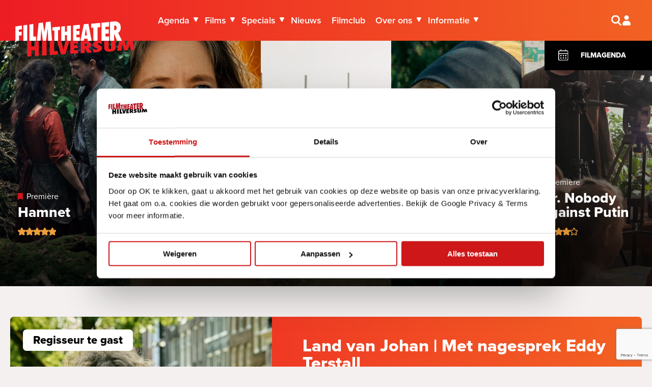

--- FILE ---
content_type: text/html; charset=UTF-8
request_url: https://filmtheaterhilversum.nl/?agendaDate=2023-06-26
body_size: 39472
content:

<!DOCTYPE html>
<html class="no-js" lang="nl-NL">

<head>
    <meta charset="UTF-8">
<script type="text/javascript">
/* <![CDATA[ */
var gform;gform||(document.addEventListener("gform_main_scripts_loaded",function(){gform.scriptsLoaded=!0}),document.addEventListener("gform/theme/scripts_loaded",function(){gform.themeScriptsLoaded=!0}),window.addEventListener("DOMContentLoaded",function(){gform.domLoaded=!0}),gform={domLoaded:!1,scriptsLoaded:!1,themeScriptsLoaded:!1,isFormEditor:()=>"function"==typeof InitializeEditor,callIfLoaded:function(o){return!(!gform.domLoaded||!gform.scriptsLoaded||!gform.themeScriptsLoaded&&!gform.isFormEditor()||(gform.isFormEditor()&&console.warn("The use of gform.initializeOnLoaded() is deprecated in the form editor context and will be removed in Gravity Forms 3.1."),o(),0))},initializeOnLoaded:function(o){gform.callIfLoaded(o)||(document.addEventListener("gform_main_scripts_loaded",()=>{gform.scriptsLoaded=!0,gform.callIfLoaded(o)}),document.addEventListener("gform/theme/scripts_loaded",()=>{gform.themeScriptsLoaded=!0,gform.callIfLoaded(o)}),window.addEventListener("DOMContentLoaded",()=>{gform.domLoaded=!0,gform.callIfLoaded(o)}))},hooks:{action:{},filter:{}},addAction:function(o,r,e,t){gform.addHook("action",o,r,e,t)},addFilter:function(o,r,e,t){gform.addHook("filter",o,r,e,t)},doAction:function(o){gform.doHook("action",o,arguments)},applyFilters:function(o){return gform.doHook("filter",o,arguments)},removeAction:function(o,r){gform.removeHook("action",o,r)},removeFilter:function(o,r,e){gform.removeHook("filter",o,r,e)},addHook:function(o,r,e,t,n){null==gform.hooks[o][r]&&(gform.hooks[o][r]=[]);var d=gform.hooks[o][r];null==n&&(n=r+"_"+d.length),gform.hooks[o][r].push({tag:n,callable:e,priority:t=null==t?10:t})},doHook:function(r,o,e){var t;if(e=Array.prototype.slice.call(e,1),null!=gform.hooks[r][o]&&((o=gform.hooks[r][o]).sort(function(o,r){return o.priority-r.priority}),o.forEach(function(o){"function"!=typeof(t=o.callable)&&(t=window[t]),"action"==r?t.apply(null,e):e[0]=t.apply(null,e)})),"filter"==r)return e[0]},removeHook:function(o,r,t,n){var e;null!=gform.hooks[o][r]&&(e=(e=gform.hooks[o][r]).filter(function(o,r,e){return!!(null!=n&&n!=o.tag||null!=t&&t!=o.priority)}),gform.hooks[o][r]=e)}});
/* ]]> */
</script>

    <meta http-equiv="X-UA-Compatible" content="IE=edge">
    <meta name="viewport" content="width=device-width, initial-scale=1.0">
    <meta class="foundation-mq">

    <!-- Favicons -->
    
<link rel="apple-touch-icon" sizes="180x180" href="https://filmtheaterhilversum.nl/wp-content/themes/raadhuis/dist/assets/img/favicons/apple-touch-icon.png">
<link rel="icon" type="image/png" sizes="32x32" href="https://filmtheaterhilversum.nl/wp-content/themes/raadhuis/dist/assets/img/favicons/favicon-32x32.png">
<link rel="icon" type="image/png" sizes="16x16" href="https://filmtheaterhilversum.nl/wp-content/themes/raadhuis/dist/assets/img/favicons/favicon-16x16.png">
<link rel="mask-icon" href="https://filmtheaterhilversum.nl/wp-content/themes/raadhuis/dist/assets/img/favicons/safari-pinned-tab.svg" color="#cd1719">
<meta name="msapplication-TileColor" content="#cd1719">
<meta name="theme-color" content="#cd1719">
    <link rel="pingback" href="https://filmtheaterhilversum.nl/xmlrpc.php">

    <script type="text/javascript">
	window.dataLayer = window.dataLayer || [];

	function gtag() {
		dataLayer.push(arguments);
	}

	gtag("consent", "default", {
		ad_personalization: "denied",
		ad_storage: "denied",
		ad_user_data: "denied",
		analytics_storage: "denied",
		functionality_storage: "denied",
		personalization_storage: "denied",
		security_storage: "granted",
		wait_for_update: 500,
	});
	gtag("set", "ads_data_redaction", true);
	gtag("set", "url_passthrough", true);
</script>
<script type="text/javascript">
		(function (w, d, s, l, i) {
		w[l] = w[l] || [];
		w[l].push({'gtm.start': new Date().getTime(), event: 'gtm.js'});
		var f = d.getElementsByTagName(s)[0], j = d.createElement(s), dl = l !== 'dataLayer' ? '&l=' + l : '';
		j.async = true;
		j.src = 'https://www.googletagmanager.com/gtm.js?id=' + i + dl;
		f.parentNode.insertBefore(j, f);
	})(
		window,
		document,
		'script',
		'dataLayer',
		'GTM-KS7KB92T'
	);
</script>
<script type="text/javascript"
		id="Cookiebot"
		src="https://consent.cookiebot.com/uc.js"
		data-implementation="wp"
		data-cbid="c657e138-42a6-4f5b-aa20-e2331523e41b"
					data-layer-name="dataLayer"
						></script>
<meta name='robots' content='index, follow, max-image-preview:large, max-snippet:-1, max-video-preview:-1' />
<meta name="dlm-version" content="5.1.6">
	<!-- This site is optimized with the Yoast SEO plugin v26.8 - https://yoast.com/product/yoast-seo-wordpress/ -->
	<title>Home - Filmtheater Hilversum</title>
	<meta name="description" content="Elke dag genieten van de beste films in het hart van de mediastad! Oók met je Cinevillepas en thuis via Picl. Tot ziens in onze filmzalen!" />
	<link rel="canonical" href="https://filmtheaterhilversum.nl/" />
	<meta property="og:locale" content="nl_NL" />
	<meta property="og:type" content="website" />
	<meta property="og:title" content="Home - Filmtheater Hilversum" />
	<meta property="og:description" content="Elke dag genieten van de beste films in het hart van de mediastad! Oók met je Cinevillepas en thuis via Picl. Tot ziens in onze filmzalen!" />
	<meta property="og:url" content="https://filmtheaterhilversum.nl/" />
	<meta property="og:site_name" content="Filmtheater Hilversum" />
	<meta property="article:publisher" content="https://www.facebook.com/FilmtheaterHilversum" />
	<meta property="article:modified_time" content="2026-01-21T09:47:15+00:00" />
	<meta name="twitter:card" content="summary_large_image" />
	<script type="application/ld+json" class="yoast-schema-graph">{"@context":"https://schema.org","@graph":[{"@type":"WebPage","@id":"https://filmtheaterhilversum.nl/","url":"https://filmtheaterhilversum.nl/","name":"Home - Filmtheater Hilversum","isPartOf":{"@id":"https://filmtheaterhilversum.nl/#website"},"about":{"@id":"https://filmtheaterhilversum.nl/#organization"},"datePublished":"2022-12-12T09:11:14+00:00","dateModified":"2026-01-21T09:47:15+00:00","description":"Elke dag genieten van de beste films in het hart van de mediastad! Oók met je Cinevillepas en thuis via Picl. Tot ziens in onze filmzalen!","breadcrumb":{"@id":"https://filmtheaterhilversum.nl/#breadcrumb"},"inLanguage":"nl-NL","potentialAction":[{"@type":"ReadAction","target":["https://filmtheaterhilversum.nl/"]}]},{"@type":"BreadcrumbList","@id":"https://filmtheaterhilversum.nl/#breadcrumb","itemListElement":[{"@type":"ListItem","position":1,"name":"Home"}]},{"@type":"WebSite","@id":"https://filmtheaterhilversum.nl/#website","url":"https://filmtheaterhilversum.nl/","name":"Filmtheater Hilversum","description":"","publisher":{"@id":"https://filmtheaterhilversum.nl/#organization"},"potentialAction":[{"@type":"SearchAction","target":{"@type":"EntryPoint","urlTemplate":"https://filmtheaterhilversum.nl/?s={search_term_string}"},"query-input":{"@type":"PropertyValueSpecification","valueRequired":true,"valueName":"search_term_string"}}],"inLanguage":"nl-NL"},{"@type":"Organization","@id":"https://filmtheaterhilversum.nl/#organization","name":"Filmtheater Hilversum","url":"https://filmtheaterhilversum.nl/","logo":{"@type":"ImageObject","inLanguage":"nl-NL","@id":"https://filmtheaterhilversum.nl/#/schema/logo/image/","url":"https://filmtheaterhilversum.nl/wp-content/uploads/2023/08/LogoFTHRood-Zwart.png","contentUrl":"https://filmtheaterhilversum.nl/wp-content/uploads/2023/08/LogoFTHRood-Zwart.png","width":3508,"height":1063,"caption":"Filmtheater Hilversum"},"image":{"@id":"https://filmtheaterhilversum.nl/#/schema/logo/image/"},"sameAs":["https://www.facebook.com/FilmtheaterHilversum","https://www.instagram.com/filmtheaterhilversum/"]}]}</script>
	<meta name="google-site-verification" content="UoIYryVc-SnT7BUSBMJKM_AyngoCAPjtjYvxEH6YLSw" />
	<!-- / Yoast SEO plugin. -->


<link rel='dns-prefetch' href='//www.google.com' />
<link rel="alternate" type="application/rss+xml" title="Filmtheater Hilversum &raquo; Feed" href="https://filmtheaterhilversum.nl/feed/" />
<link rel="alternate" title="oEmbed (JSON)" type="application/json+oembed" href="https://filmtheaterhilversum.nl/wp-json/oembed/1.0/embed?url=https%3A%2F%2Ffilmtheaterhilversum.nl%2F" />
<link rel="alternate" title="oEmbed (XML)" type="text/xml+oembed" href="https://filmtheaterhilversum.nl/wp-json/oembed/1.0/embed?url=https%3A%2F%2Ffilmtheaterhilversum.nl%2F&#038;format=xml" />
<style id='wp-img-auto-sizes-contain-inline-css' type='text/css'>
img:is([sizes=auto i],[sizes^="auto," i]){contain-intrinsic-size:3000px 1500px}
/*# sourceURL=wp-img-auto-sizes-contain-inline-css */
</style>
<link rel='stylesheet' id='app-css-css' href='https://filmtheaterhilversum.nl/wp-content/themes/raadhuis/dist/assets/css/app.css?ver=1768831669' type='text/css' media='all' />
<style id='wp-block-library-inline-css' type='text/css'>
:root{--wp-block-synced-color:#7a00df;--wp-block-synced-color--rgb:122,0,223;--wp-bound-block-color:var(--wp-block-synced-color);--wp-editor-canvas-background:#ddd;--wp-admin-theme-color:#007cba;--wp-admin-theme-color--rgb:0,124,186;--wp-admin-theme-color-darker-10:#006ba1;--wp-admin-theme-color-darker-10--rgb:0,107,160.5;--wp-admin-theme-color-darker-20:#005a87;--wp-admin-theme-color-darker-20--rgb:0,90,135;--wp-admin-border-width-focus:2px}@media (min-resolution:192dpi){:root{--wp-admin-border-width-focus:1.5px}}.wp-element-button{cursor:pointer}:root .has-very-light-gray-background-color{background-color:#eee}:root .has-very-dark-gray-background-color{background-color:#313131}:root .has-very-light-gray-color{color:#eee}:root .has-very-dark-gray-color{color:#313131}:root .has-vivid-green-cyan-to-vivid-cyan-blue-gradient-background{background:linear-gradient(135deg,#00d084,#0693e3)}:root .has-purple-crush-gradient-background{background:linear-gradient(135deg,#34e2e4,#4721fb 50%,#ab1dfe)}:root .has-hazy-dawn-gradient-background{background:linear-gradient(135deg,#faaca8,#dad0ec)}:root .has-subdued-olive-gradient-background{background:linear-gradient(135deg,#fafae1,#67a671)}:root .has-atomic-cream-gradient-background{background:linear-gradient(135deg,#fdd79a,#004a59)}:root .has-nightshade-gradient-background{background:linear-gradient(135deg,#330968,#31cdcf)}:root .has-midnight-gradient-background{background:linear-gradient(135deg,#020381,#2874fc)}:root{--wp--preset--font-size--normal:16px;--wp--preset--font-size--huge:42px}.has-regular-font-size{font-size:1em}.has-larger-font-size{font-size:2.625em}.has-normal-font-size{font-size:var(--wp--preset--font-size--normal)}.has-huge-font-size{font-size:var(--wp--preset--font-size--huge)}.has-text-align-center{text-align:center}.has-text-align-left{text-align:left}.has-text-align-right{text-align:right}.has-fit-text{white-space:nowrap!important}#end-resizable-editor-section{display:none}.aligncenter{clear:both}.items-justified-left{justify-content:flex-start}.items-justified-center{justify-content:center}.items-justified-right{justify-content:flex-end}.items-justified-space-between{justify-content:space-between}.screen-reader-text{border:0;clip-path:inset(50%);height:1px;margin:-1px;overflow:hidden;padding:0;position:absolute;width:1px;word-wrap:normal!important}.screen-reader-text:focus{background-color:#ddd;clip-path:none;color:#444;display:block;font-size:1em;height:auto;left:5px;line-height:normal;padding:15px 23px 14px;text-decoration:none;top:5px;width:auto;z-index:100000}html :where(.has-border-color){border-style:solid}html :where([style*=border-top-color]){border-top-style:solid}html :where([style*=border-right-color]){border-right-style:solid}html :where([style*=border-bottom-color]){border-bottom-style:solid}html :where([style*=border-left-color]){border-left-style:solid}html :where([style*=border-width]){border-style:solid}html :where([style*=border-top-width]){border-top-style:solid}html :where([style*=border-right-width]){border-right-style:solid}html :where([style*=border-bottom-width]){border-bottom-style:solid}html :where([style*=border-left-width]){border-left-style:solid}html :where(img[class*=wp-image-]){height:auto;max-width:100%}:where(figure){margin:0 0 1em}html :where(.is-position-sticky){--wp-admin--admin-bar--position-offset:var(--wp-admin--admin-bar--height,0px)}@media screen and (max-width:600px){html :where(.is-position-sticky){--wp-admin--admin-bar--position-offset:0px}}

/*# sourceURL=wp-block-library-inline-css */
</style>
<link rel='stylesheet' id='raadhuis-tools-public-css' href='https://filmtheaterhilversum.nl/wp-content/plugins/raadhuis-tools/public/dist/css/public.css?ver=2.2.0' type='text/css' media='all' />
<script type="text/javascript" src="https://filmtheaterhilversum.nl/wp-includes/js/jquery/jquery.min.js?ver=3.7.1" id="jquery-core-js"></script>
<script type="text/javascript" src="https://filmtheaterhilversum.nl/wp-includes/js/jquery/jquery-migrate.min.js?ver=3.4.1" id="jquery-migrate-js"></script>
<script type="text/javascript" src="https://filmtheaterhilversum.nl/wp-content/themes/raadhuis/dist/assets/js/app.js?ver=1768576297" id="app-js-js"></script>
<script type="text/javascript" src="https://filmtheaterhilversum.nl/wp-content/plugins/raadhuis-tools/public/dist/js/public.js?ver=2.2.0" id="raadhuis-tools-public-js"></script>
<link rel="https://api.w.org/" href="https://filmtheaterhilversum.nl/wp-json/" /><link rel="alternate" title="JSON" type="application/json" href="https://filmtheaterhilversum.nl/wp-json/wp/v2/pages/2" /><link rel='shortlink' href='https://filmtheaterhilversum.nl/' />
<link rel="icon" href="https://filmtheaterhilversum.nl/wp-content/uploads/2024/03/cropped-Favicon-voor-social-media-32x32.png" sizes="32x32" />
<link rel="icon" href="https://filmtheaterhilversum.nl/wp-content/uploads/2024/03/cropped-Favicon-voor-social-media-192x192.png" sizes="192x192" />
<link rel="apple-touch-icon" href="https://filmtheaterhilversum.nl/wp-content/uploads/2024/03/cropped-Favicon-voor-social-media-180x180.png" />
<meta name="msapplication-TileImage" content="https://filmtheaterhilversum.nl/wp-content/uploads/2024/03/cropped-Favicon-voor-social-media-270x270.png" />

    
    <!-- Google Tag Manager -->
    <script>
        (function(w, d, s, l, i) {
            w[l] = w[l] || [];
            w[l].push({
                'gtm.start': new Date().getTime(),
                event: 'gtm.js'
            });
            var f = d.getElementsByTagName(s)[0],
                j = d.createElement(s),
                dl = l != 'dataLayer' ? '&l=' + l : '';
            j.async = true;
            j.src =
                'https://www.googletagmanager.com/gtm.js?id=' + i + dl;
            f.parentNode.insertBefore(j, f);
        })(window, document, 'script', 'dataLayer', 'GTM-KS7KB92T');
    </script>
    <!-- End Google Tag Manager -->
<link rel='stylesheet' id='gform_basic-css' href='https://filmtheaterhilversum.nl/wp-content/plugins/gravityforms/assets/css/dist/basic.min.css?ver=2.9.25' type='text/css' media='all' />
<link rel='stylesheet' id='gform_theme_components-css' href='https://filmtheaterhilversum.nl/wp-content/plugins/gravityforms/assets/css/dist/theme-components.min.css?ver=2.9.25' type='text/css' media='all' />
<link rel='stylesheet' id='gform_theme-css' href='https://filmtheaterhilversum.nl/wp-content/plugins/gravityforms/assets/css/dist/theme.min.css?ver=2.9.25' type='text/css' media='all' />
</head>

<body class="home wp-singular page-template-default page page-id-2 wp-embed-responsive wp-theme-raadhuis preload frontpage">
    
    <!-- Google Tag Manager (noscript) -->
    <noscript><iframe src="https://www.googletagmanager.com/ns.html?id=GTM-KS7KB92T"
            height="0" width="0" style="display:none;visibility:hidden"></iframe></noscript>
    <!-- End Google Tag Manager (noscript) -->

    <div id="wrapper">
        <nav>
            <div class="logo">
                <a href="https://filmtheaterhilversum.nl">

                    <svg xmlns="http://www.w3.org/2000/svg" version="1.1"
                        viewBox="0 0 183.8 53.9">
                        <defs>
                            <style>
                                .cls-1 {
                                    fill: #fff;
                                }

                                .cls-1,
                                .cls-2 {
                                    fill-rule: evenodd;
                                    stroke-width: 0px;
                                }

                                .cls-2 {
                                    fill: #ed1c24;
                                }
                            </style>
                        </defs>
                        <g>
                            <g>
                                <g>
                                    <g>
                                        <path id="Fill-1" class="cls-1"
                                            d="M5.5,29.9H.2V7.7l9.9-1.3v5.7l-4.6.5v3.6l4.3-.4v5.7l-4.2.2v8.2" />
                                        <path id="Fill-2" class="cls-1" d="M18.4,29.9h-6V6l6-.8v24.8" />
                                        <path id="Fill-3" class="cls-1"
                                            d="M32.1,29.9h-10.3V4.8l6-.8v19.3h4.3c0-.1-.1,6.6-.1,6.6" />
                                        <path id="Fill-4" class="cls-1"
                                            d="M56.7,29.9h-6l-.6-19.3-2.9,19.3h-4.7l-2.4-18.4-1.2,18.2h-5.6l2.7-27.1,6.5-.8,2.3,14.7,2.5-15.3,7.1-1,2.3,29.6" />
                                        <path id="Fill-5" class="cls-1"
                                            d="M65.9,29.9h-5.7v-15.9l-2.8.2v-5.1l11.6-1.1v5.3l-3.1.2v16.3" />
                                        <path id="Fill-6" class="cls-1"
                                            d="M85.8,29.9h-6v-8.8h-3.3v8.8h-5.6V7.9l5.6-.6v8.6h3.3V7.1l6-.6v23.4" />
                                        <path id="Fill-7" class="cls-1"
                                            d="M89.2,29.9V6.2l10.3-1v5.9l-5.2.4v3.4l4.6-.2v5.7h-4.6v4h5.2c0-.1,0,5.6,0,5.6h-10.3" />
                                        <path id="Fill-8" class="cls-1"
                                            d="M117.9,29.9h-6.2l-.4-3.3h-5.1l-.6,3.1h-5.2l5.3-25.3,7.1-.7,5,26.1h0ZM110.5,21.4l-1.6-10.3-1.8,10.4h3.4Z" />
                                        <path id="Fill-9" class="cls-1"
                                            d="M126.9,29.9h-6.5V9.7l-3.3.2V3.6l13.9-1.3v6.6l-4.1.4v20.7" />
                                        <path id="Fill-10" class="cls-1"
                                            d="M133,29.9V2.1l11.7-1.1v7l-5.7.4v4l5.2-.4v6.6l-5.2.2v4.5h5.7c0-.1,0,6.5,0,6.5h-11.7" />
                                        <path id="Fill-12" class="cls-1"
                                            d="M164.9,29.9h-7.9s-4.5-10.9-4.6-11.2v11.2h-6.3V.7l6.5-.6c2.9-.4,10.1.7,10.1,9.4.1,3.3-1.4,6.3-4,8.2l6,12.2h.2ZM152.5,13.6h.6c1.9-.1,3.4-1.9,3.3-3.9.1-1.7-1.2-3.1-2.8-3.3h-1.1v7.1h0Z" />
                                        <path id="Fill-13" class="cls-2"
                                            d="M36.3,52.7l-6.2.5v-8.9h-5.2v9.2l-6.6.4v-23.9h6.6v8.3h5.2v-8.3h6.2v22.8" />
                                        <path id="Fill-15" class="cls-2" d="M48.3,52l-7,.4v-22.6h7v22.2" />
                                        <path id="Fill-16" class="cls-2" d="M65.4,50.9l-12.1.7v-21.9h6.6v15.8l5.4-.2v5.6" />
                                        <path id="Fill-17" class="cls-2"
                                            d="M77.4,50.2l-7.1.5-6-20.9h6.8l3.1,13.9,3-13.9h6.4l-6.2,20.4" />
                                        <path id="Fill-18" class="cls-2"
                                            d="M84.8,49.7v-19.9h12.1v4.2h-6v3h5.4c0,0,0,4.3,0,4.3h-5.4v2.9l6-.2v5l-12.1.7" />
                                        <path id="Fill-19" class="cls-2"
                                            d="M118.3,47.7l-7,.5-4.2-7.4v7.6l-6.2.4v-19h6.4c3.1,0,5,.1,6.5,1.1,1.8.8,3,2.8,3,4.8.2,2.4-1.3,4.5-3.7,5.1l5.2,6.9h0ZM107.2,38.2h.2c1.3,0,3.4-.4,3.4-2.3s-1.3-2.2-3.4-2.2h-.2v4.5h0Z" />
                                        <path id="Fill-20" class="cls-2"
                                            d="M120,47.2v-5.7c1.2,1.2,2.9,1.8,4.6,1.8s1.1,0,1.6-.4c.4,0,.6-.5.6-.8s-.5-1-1.3-1.3l-1.2-.6c-.7-.4-1.3-.7-2.1-1.1-.5-.4-1-.7-1.3-1.2-.4-.4-.6-.8-.7-1.2,0-.5-.2-1-.2-1.3,0-1,.4-1.8.8-2.7.2-.5.6-.8,1-1.2s.8-.7,1.3-1c1.4-.8,3.1-1.2,5-1.2s3.5.4,5.2.8v5.3c-.6-.6-1.2-1.1-2.1-1.4-.7-.4-1.4-.5-2.2-.5s-1,0-1.3.4c-.4,0-.5.4-.6.7,0,.5.5,1,1.4,1.3l1.1.5c1.2.5,2.3,1.2,3.3,2.1.6.7,1,1.6,1,2.5,0,1.7-1,3.4-2.4,4.2-1.8,1.2-3.9,1.9-6,2.1-1.7.4-3.5.2-5.3,0" />
                                        <path id="Fill-21" class="cls-2"
                                            d="M147.7,29.8h7v11.2c0,.8-.2,1.7-.7,2.3-.6.7-1.4,1.3-2.4,1.8-1.7.8-3.5,1.2-5.4,1.3-2.1.2-4.1,0-6-.8s-3.1-2.5-3.1-4.6v-11.4h7v10.8c0,.5.1,1.1.4,1.6.4.4.8.5,1.4.4.5,0,1,0,1.4-.5.4-.5.5-1,.4-1.6v-10.5" />
                                        <path id="Fill-22" class="cls-2"
                                            d="M183.6,43.7l-5.7.4-1.4-9.4c-.1.5-3.1,9.5-3.1,9.5l-5,.4-3.5-9.8-1.1,10-6.6.5,3-15.6h8.3l2.3,8.2,2.2-8.2h8l2.7,14" />
                                    </g>
                                </g>
                            </g>
                        </g>
                    </svg>
                </a>
            </div>

            <div class="menu">
                <ul id="nav-main"><li class=' menu-item menu-item-type-post_type menu-item-object-page menu-item-has-children'><a href="https://filmtheaterhilversum.nl/weekprogramma/" role="menuitem" tabindex="0">Agenda</a>
<ul class="submenu" role="menu" aria-haspopup="true" aria-expanded="false">
<li class=' menu-item menu-item-type-custom menu-item-object-custom current-menu-item menu-item-home'><a href="https://filmtheaterhilversum.nl#agenda" role="menuitem" tabindex="0">Nu te zien</a></li>
<li class=' menu-item menu-item-type-post_type menu-item-object-page'><a href="https://filmtheaterhilversum.nl/weekprogramma/" role="menuitem" tabindex="0">Programma</a></li>
</ul>
</li>
<li class=' menu-item menu-item-type-post_type menu-item-object-page menu-item-has-children'><a href="https://filmtheaterhilversum.nl/films/" role="menuitem" tabindex="0">Films</a>
<ul class="submenu" role="menu" aria-haspopup="true" aria-expanded="false">
<li class=' menu-item menu-item-type-post_type menu-item-object-page'><a href="https://filmtheaterhilversum.nl/films/" role="menuitem" tabindex="0">Alle films</a></li>
<li class=' menu-item menu-item-type-custom menu-item-object-custom'><a href="https://filmtheaterhilversum.nl/films/?genre=familiefilm" role="menuitem" tabindex="0">Familiefilms</a></li>
<li class=' menu-item menu-item-type-post_type_archive menu-item-object-verwacht'><a href="https://filmtheaterhilversum.nl/verwacht/" role="menuitem" tabindex="0">Verwacht</a></li>
<li class=' menu-item menu-item-type-post_type menu-item-object-page'><a href="https://filmtheaterhilversum.nl/picl/" role="menuitem" tabindex="0">Picl</a></li>
</ul>
</li>
<li class=' menu-item menu-item-type-post_type menu-item-object-page menu-item-has-children'><a href="https://filmtheaterhilversum.nl/specials/" role="menuitem" tabindex="0">Specials</a>
<ul class="submenu" role="menu" aria-haspopup="true" aria-expanded="false">
<li class=' menu-item menu-item-type-post_type menu-item-object-specials'><a href="https://filmtheaterhilversum.nl/specials/royal-opera-house/" role="menuitem" tabindex="0">Royal Opera House &amp; Royal Ballet</a></li>
<li class=' menu-item menu-item-type-custom menu-item-object-custom'><a href="https://filmtheaterhilversum.nl/specials/i-m-bela-tarr/" role="menuitem" tabindex="0">I.M. Béla Tarr</a></li>
<li class=' menu-item menu-item-type-custom menu-item-object-custom'><a href="https://filmtheaterhilversum.nl/specials/focus-park-chan-wook/" role="menuitem" tabindex="0">Focus: Park Chan-wook</a></li>
<li class=' menu-item menu-item-type-post_type menu-item-object-specials'><a href="https://filmtheaterhilversum.nl/specials/movies-that-matter-on-tour/" role="menuitem" tabindex="0">Movies that Matter on tour</a></li>
<li class=' menu-item menu-item-type-post_type menu-item-object-specials'><a href="https://filmtheaterhilversum.nl/specials/ontbijt-film/" role="menuitem" tabindex="0">Ontbijt &amp; Film</a></li>
<li class=' menu-item menu-item-type-custom menu-item-object-custom'><a href="https://filmtheaterhilversum.nl/specials/rainbow-night/" role="menuitem" tabindex="0">Rainbow Night</a></li>
<li class=' menu-item menu-item-type-custom menu-item-object-custom'><a href="https://filmtheaterhilversum.nl/specials/expat-cinema-lost-in-translation/" role="menuitem" tabindex="0">English subtitles</a></li>
<li class=' menu-item menu-item-type-post_type menu-item-object-specials'><a href="https://filmtheaterhilversum.nl/specials/klassiekers/" role="menuitem" tabindex="0">Klassiekers</a></li>
<li class=' menu-item menu-item-type-custom menu-item-object-custom'><a href="https://filmtheaterhilversum.nl/specials/cine-analoog/" role="menuitem" tabindex="0">Cine Analoog (35mm)</a></li>
<li class=' menu-item menu-item-type-custom menu-item-object-custom'><a href="https://filmtheaterhilversum.nl/specials/" role="menuitem" tabindex="0">Bekijk alle specials</a></li>
</ul>
</li>
<li class=' menu-item menu-item-type-post_type menu-item-object-page'><a href="https://filmtheaterhilversum.nl/nieuws/" role="menuitem" tabindex="0">Nieuws</a></li>
<li class=' menu-item menu-item-type-post_type menu-item-object-page'><a href="https://filmtheaterhilversum.nl/filmclub/" role="menuitem" tabindex="0">Filmclub</a></li>
<li class=' menu-item menu-item-type-post_type menu-item-object-page menu-item-has-children'><a href="https://filmtheaterhilversum.nl/over-ons/" role="menuitem" tabindex="0">Over ons</a>
<ul class="submenu" role="menu" aria-haspopup="true" aria-expanded="false">
<li class=' menu-item menu-item-type-post_type menu-item-object-page'><a href="https://filmtheaterhilversum.nl/over-ons/bestuur-en-werknemers/" role="menuitem" tabindex="0">Organisatie</a></li>
<li class=' menu-item menu-item-type-post_type menu-item-object-page'><a href="https://filmtheaterhilversum.nl/over-ons/geschiedenis-2/" role="menuitem" tabindex="0">Geschiedenis</a></li>
<li class=' menu-item menu-item-type-post_type menu-item-object-page'><a href="https://filmtheaterhilversum.nl/over-ons/het-gebouw/" role="menuitem" tabindex="0">Het gebouw</a></li>
<li class=' menu-item menu-item-type-post_type menu-item-object-page'><a href="https://filmtheaterhilversum.nl/filmtheater-hilversum-gaat-uitbreiden/" role="menuitem" tabindex="0">Uitbreiding</a></li>
<li class=' menu-item menu-item-type-post_type menu-item-object-page'><a href="https://filmtheaterhilversum.nl/over-ons/vacatures/" role="menuitem" tabindex="0">Vacatures</a></li>
<li class=' menu-item menu-item-type-post_type menu-item-object-page'><a href="https://filmtheaterhilversum.nl/over-ons/hello-new-friend/" role="menuitem" tabindex="0">Hello New Friend</a></li>
</ul>
</li>
<li class=' menu-item menu-item-type-post_type menu-item-object-page menu-item-has-children'><a href="https://filmtheaterhilversum.nl/praktische-info/" role="menuitem" tabindex="0">Informatie</a>
<ul class="submenu" role="menu" aria-haspopup="true" aria-expanded="false">
<li class=' menu-item menu-item-type-post_type menu-item-object-page'><a href="https://filmtheaterhilversum.nl/praktische-info/contact/" role="menuitem" tabindex="0">Contact</a></li>
<li class=' menu-item menu-item-type-post_type menu-item-object-page'><a href="https://filmtheaterhilversum.nl/praktische-info/cineville/" role="menuitem" tabindex="0">Cineville</a></li>
<li class=' menu-item menu-item-type-post_type menu-item-object-page'><a href="https://filmtheaterhilversum.nl/praktische-info/educatie/" role="menuitem" tabindex="0">Educatie</a></li>
<li class=' menu-item menu-item-type-post_type menu-item-object-page'><a href="https://filmtheaterhilversum.nl/praktische-info/kijkwijzer/" role="menuitem" tabindex="0">Kijkwijzer</a></li>
<li class=' menu-item menu-item-type-post_type menu-item-object-page'><a href="https://filmtheaterhilversum.nl/praktische-info/openingstijden/" role="menuitem" tabindex="0">Openingstijden</a></li>
<li class=' menu-item menu-item-type-post_type menu-item-object-page'><a href="https://filmtheaterhilversum.nl/praktische-info/tarieven-kaartverkoop/" role="menuitem" tabindex="0">Tarieven &amp; kaartverkoop</a></li>
<li class=' menu-item menu-item-type-post_type menu-item-object-page'><a href="https://filmtheaterhilversum.nl/praktische-info/toegankelijkheid/" role="menuitem" tabindex="0">Toegankelijkheid</a></li>
<li class=' menu-item menu-item-type-post_type menu-item-object-page'><a href="https://filmtheaterhilversum.nl/praktische-info/veelgestelde-vragen/" role="menuitem" tabindex="0">Veelgestelde vragen</a></li>
<li class=' menu-item menu-item-type-post_type menu-item-object-page'><a href="https://filmtheaterhilversum.nl/praktische-info/zaalverhuur/" role="menuitem" tabindex="0">Zaalverhuur</a></li>
</ul>
</li>
</ul>                <div class="mobile-only">
                    <ul id="nav-mobile"><li class=' menu-item menu-item-type-post_type menu-item-object-page'><a href="https://filmtheaterhilversum.nl/nieuwsbrief-aanmelden/" role="menuitem" tabindex="0">Nieuwsbrief</a></li>
<li class=' menu-item menu-item-type-post_type menu-item-object-page'><a href="https://filmtheaterhilversum.nl/praktische-info/veelgestelde-vragen/" role="menuitem" tabindex="0">Veelgestelde vragen</a></li>
<li class=' menu-item menu-item-type-post_type menu-item-object-page menu-item-privacy-policy'><a href="https://filmtheaterhilversum.nl/privacybeleid/" role="menuitem" tabindex="0">Privacybeleid</a></li>
<li class=' menu-item menu-item-type-post_type menu-item-object-page'><a href="https://filmtheaterhilversum.nl/sitemap/" role="menuitem" tabindex="0">Sitemap</a></li>
</ul>                </div>
            </div>

            
<div class="menu-right">
    <ul>
                    <li>
                <a href="https://filmtheaterhilversum.nl/#agenda" class="icon agenda"></a>
            </li>
                <li>
            <div class="icon search">
            </div>
        </li>
                    <li>
                <a class="icon profile" href="https://tickets.filmtheaterhilversum.nl/nl-NL/OrderHistoryOnShows" target="_blank"></a>
            </li>
                <li class="social-icon"><a href="https://nl-nl.facebook.com/FilmtheaterHilversum/"><img loading="eager" src="https://filmtheaterhilversum.nl/wp-content/themes/raadhuis/dist/assets/img/icon-facebook.svg" alt="facebook"></a></li>        <li class="social-icon"><a href="https://www.instagram.com/filmtheaterhilversum/"><img loading="eager" src="https://filmtheaterhilversum.nl/wp-content/themes/raadhuis/dist/assets/img/icon-instagram.svg" alt="instagram"></a></li>        <li class="hide-for-xlarge">
            <div class="menu-trigger">
                <span></span>
            </div>
        </li>
    </ul>
</div>


            
<div class="nav-search">
    <form method="GET" class="search-form" action="https://filmtheaterhilversum.nl/">
        <input type="search" placeholder="Zoeken..." value="" name="s" title="Zoeken naar:" />
        <input type="submit" value="Zoeken" />
    </form>
</div>            
            <div class="sticky-navbtn">
                <a href="https://filmtheaterhilversum.nl#agenda" class="button button-agenda">Filmagenda</a>
            </div>

        </nav>

        <header>
            <div class="header-slider">
                <div class="header-movie">
                <div class="close-trigger"></div>
                <div class="header-movie-trigger"></div>
                <div class="header-movie-inner">
                                            <div class="movie-image">
                            <img loading="eager" style="object-position: 48% center;"  src="https://filmtheaterhilversum.nl/wp-content/uploads/2026/01/Hamnet_st_2_jpg_sd-low_2025-Focus-Features-LLC-All-Rights-Reserved-1.jpg" alt="">
                        </div>
                                                                <a href="https://filmtheaterhilversum.nl/film/hamnet/" class="movie-info">
                                                            <div class="movie-categorie">
                                    Première                                </div>
                                                        <h2 class="movie-title h3">Hamnet</h2>
                                                            <div class="movie-review" data-stars="5">
                                    <div class="stars">
                                        <div class="star"></div>
                                        <div class="star"></div>
                                        <div class="star"></div>
                                        <div class="star"></div>
                                        <div class="star"></div>
                                    </div>
                                </div>
                                                    </a>
                                        <div class="movie-content">
                                                    <div class="movie-categorie">
                                Première                            </div>
                                                <h2 class="movie-title h1">Hamnet</h2>
                                                    <p class="movie-description">Hamnet vertelt het krachtige liefdesverhaal dat de inspiratie vormde voor Shakespeare’s tijdloze meesterwerk, Hamlet. Met o.a. Jessie Buckley (Wicked Little Letters, The Lost Daughter) en Paul Mescal (Gladiator II, Aftersun).</p>
                                                                            <div class="movie-review" data-stars="5">
                                <div class="stars">
                                    <div class="star"></div>
                                    <div class="star"></div>
                                    <div class="star"></div>
                                    <div class="star"></div>
                                    <div class="star"></div>
                                </div>
                                                            </div>
                                                <div class="buttons">
                                                            <a href="https://filmtheaterhilversum.nl/film/hamnet/" class="button">Meer over deze film</a>
                                                                                        <a data-open="videoModal" data-youtubeid="sTC621v-3tA" class="button button-video">Bekijk de trailer</a>
                                                    </div>
                    </div>
                </div>
            </div>
                <div class="header-movie">
                <div class="close-trigger"></div>
                <div class="header-movie-trigger"></div>
                <div class="header-movie-inner">
                                            <div class="movie-image">
                            <img loading="eager" style="object-position: 55% center;"  src="https://filmtheaterhilversum.nl/wp-content/uploads/2026/01/Vie-Priv-e_st_3_jpg_sd-low.jpg" alt="">
                        </div>
                                                                <a href="https://filmtheaterhilversum.nl/film/vie-privee/" class="movie-info">
                                                            <div class="movie-categorie">
                                    Première                                </div>
                                                        <h2 class="movie-title h3">Vie Privee</h2>
                                                            <div class="movie-review" data-stars="4">
                                    <div class="stars">
                                        <div class="star"></div>
                                        <div class="star"></div>
                                        <div class="star"></div>
                                        <div class="star"></div>
                                        <div class="star"></div>
                                    </div>
                                </div>
                                                    </a>
                                        <div class="movie-content">
                                                    <div class="movie-categorie">
                                Première                            </div>
                                                <h2 class="movie-title h1">Vie Privee</h2>
                                                    <p class="movie-description">Het leven van psychiater Lilian raakt volledig ontwricht na de onverwachte zelfdoding van haar patiënt Paula. Ze weigert te accepteren dat Paula haar eigen leven zou hebben beëindigd en vermoedt dat ze het slachtoffer is geworden van een misdrijf.</p>
                                                                            <div class="movie-review" data-stars="4">
                                <div class="stars">
                                    <div class="star"></div>
                                    <div class="star"></div>
                                    <div class="star"></div>
                                    <div class="star"></div>
                                    <div class="star"></div>
                                </div>
                                                                    <p>"Verraderlijk slim" - NRC</p>
                                                            </div>
                                                <div class="buttons">
                                                            <a href="https://filmtheaterhilversum.nl/film/vie-privee/" class="button">Meer over deze film</a>
                                                                                        <a data-open="videoModal" data-youtubeid="xd_oaedWIck" class="button button-video">Bekijk de trailer</a>
                                                    </div>
                    </div>
                </div>
            </div>
                <div class="header-movie">
                <div class="close-trigger"></div>
                <div class="header-movie-trigger"></div>
                <div class="header-movie-inner">
                                            <div class="movie-image">
                            <img loading="eager" style="object-position: 50% center;"  src="https://filmtheaterhilversum.nl/wp-content/uploads/2025/12/Best-of-IDFA-on-Tour-2026_st_2_jpg_sd-low_An-Open-Field.jpeg" alt="">
                        </div>
                                                                <a href="https://filmtheaterhilversum.nl/film/best-of-idfa-on-tour-2026/" class="movie-info">
                                                            <div class="movie-categorie">
                                    Prijswinnende documentaires                                </div>
                                                        <h2 class="movie-title h3">Best of IDFA on Tour 2026</h2>
                                                            <div class="movie-review" data-stars="5">
                                    <div class="stars">
                                        <div class="star"></div>
                                        <div class="star"></div>
                                        <div class="star"></div>
                                        <div class="star"></div>
                                        <div class="star"></div>
                                    </div>
                                </div>
                                                    </a>
                                        <div class="movie-content">
                                                    <div class="movie-categorie">
                                Prijswinnende documentaires                            </div>
                                                <h2 class="movie-title h1">Best of IDFA on Tour 2026</h2>
                                                    <p class="movie-description">Zie op één dag een uitstekende selectie prijswinnende documentaires uit het festivalprogramma van het International Documentary Film Festival in november 2025</p>
                                                                            <div class="movie-review" data-stars="5">
                                <div class="stars">
                                    <div class="star"></div>
                                    <div class="star"></div>
                                    <div class="star"></div>
                                    <div class="star"></div>
                                    <div class="star"></div>
                                </div>
                                                            </div>
                                                <div class="buttons">
                                                            <a href="https://filmtheaterhilversum.nl/film/best-of-idfa-on-tour-2026/" class="button">Meer over deze film</a>
                                                                                        <a data-open="videoModal" data-youtubeid="KJPgj3byBqg" class="button button-video">Bekijk de trailer</a>
                                                    </div>
                    </div>
                </div>
            </div>
                <div class="header-movie">
                <div class="close-trigger"></div>
                <div class="header-movie-trigger"></div>
                <div class="header-movie-inner">
                                            <div class="movie-image">
                            <img loading="eager" style="object-position: 50% center;"  src="https://filmtheaterhilversum.nl/wp-content/uploads/2026/01/le-mepris-1963-met-brigitte-bardot-als-de-28-jarige-typiste-2250x1043.jpg" alt="">
                        </div>
                                                                <a href="https://filmtheaterhilversum.nl/film/le-mepris-1963-remembering-brigitte-bardot/" class="movie-info">
                                                            <div class="movie-categorie">
                                    In Memoriam                                </div>
                                                        <h2 class="movie-title h3">Le Mépris (1963) | Remembering Brigitte Bardot &#8211; Laatste kans</h2>
                                                            <div class="movie-review" data-stars="5">
                                    <div class="stars">
                                        <div class="star"></div>
                                        <div class="star"></div>
                                        <div class="star"></div>
                                        <div class="star"></div>
                                        <div class="star"></div>
                                    </div>
                                </div>
                                                    </a>
                                        <div class="movie-content">
                                                    <div class="movie-categorie">
                                In Memoriam                            </div>
                                                <h2 class="movie-title h1">Le Mépris (1963) | Remembering Brigitte Bardot &#8211; Laatste kans</h2>
                                                    <p class="movie-description">Opnieuw te zien naar aanleiding van het recente overlijden van actrice Brigitte Bardot</p>
                                                                            <div class="movie-review" data-stars="5">
                                <div class="stars">
                                    <div class="star"></div>
                                    <div class="star"></div>
                                    <div class="star"></div>
                                    <div class="star"></div>
                                    <div class="star"></div>
                                </div>
                                                            </div>
                                                <div class="buttons">
                                                            <a href="https://filmtheaterhilversum.nl/film/le-mepris-1963-remembering-brigitte-bardot/" class="button">Meer over deze film</a>
                                                                                        <a data-open="videoModal" data-youtubeid="y-zc8r3F_QY" class="button button-video">Bekijk de trailer</a>
                                                    </div>
                    </div>
                </div>
            </div>
                <div class="header-movie">
                <div class="close-trigger"></div>
                <div class="header-movie-trigger"></div>
                <div class="header-movie-inner">
                                            <div class="movie-image">
                            <img loading="eager" style="object-position: 38% center;"  src="https://filmtheaterhilversum.nl/wp-content/uploads/2026/01/Mr-Nobody-Against-Putin_st_5_jpg_sd-low.jpg" alt="">
                        </div>
                                                                <a href="https://filmtheaterhilversum.nl/film/mr-nobody-against-putin/" class="movie-info">
                                                            <div class="movie-categorie">
                                    Première                                </div>
                                                        <h2 class="movie-title h3">Mr. Nobody Against Putin</h2>
                                                            <div class="movie-review" data-stars="4">
                                    <div class="stars">
                                        <div class="star"></div>
                                        <div class="star"></div>
                                        <div class="star"></div>
                                        <div class="star"></div>
                                        <div class="star"></div>
                                    </div>
                                </div>
                                                    </a>
                                        <div class="movie-content">
                                                    <div class="movie-categorie">
                                Première                            </div>
                                                <h2 class="movie-title h1">Mr. Nobody Against Putin</h2>
                                                    <p class="movie-description">Een spannende, ontroerende en meeslepende docu over een van de meest onwaarschijnlijke helden ooit. En tegelijkertijd zo actueel en belangrijk, dat je deze documentaire alleen al daarom aan iedereen zou willen laten zien.</p>
                                                                            <div class="movie-review" data-stars="4">
                                <div class="stars">
                                    <div class="star"></div>
                                    <div class="star"></div>
                                    <div class="star"></div>
                                    <div class="star"></div>
                                    <div class="star"></div>
                                </div>
                                                                    <p>'Niet alleen ongelofelijk dapper, maar ook uniek en noodzakelijk' - de Volkskrant</p>
                                                            </div>
                                                <div class="buttons">
                                                            <a href="https://filmtheaterhilversum.nl/film/mr-nobody-against-putin/" class="button">Meer over deze film</a>
                                                                                        <a data-open="videoModal" data-youtubeid="XA3uGwug4L4" class="button button-video">Bekijk de trailer</a>
                                                    </div>
                    </div>
                </div>
            </div>
    </div>        </header>
<main>
        <section id="uitgelicht" class="wp-block block-uitgelicht-big">
        <div class="row align-center">
            <div class="column small-12">
                <a href="https://filmtheaterhilversum.nl/film/land-van-johan-met-nagesprek-eddy-terstall/" target="_blank" class="uitgelicht-big-item">
                    <div class="row">
                        <div class="column small-12 large-5 img-block-uitgelicht">
                            <h3 class="uitgelicht-title h4">Regisseur te gast</h3>
                            <img width="1024" height="576" src="https://filmtheaterhilversum.nl/wp-content/uploads/2026/01/Land-van-Johan_st_1_jpg_sd-low-1024x576.jpg" class="attachment-large size-large" alt="" decoding="async" fetchpriority="high" srcset="https://filmtheaterhilversum.nl/wp-content/uploads/2026/01/Land-van-Johan_st_1_jpg_sd-low-1024x576.jpg 1024w, https://filmtheaterhilversum.nl/wp-content/uploads/2026/01/Land-van-Johan_st_1_jpg_sd-low-300x169.jpg 300w, https://filmtheaterhilversum.nl/wp-content/uploads/2026/01/Land-van-Johan_st_1_jpg_sd-low-768x432.jpg 768w, https://filmtheaterhilversum.nl/wp-content/uploads/2026/01/Land-van-Johan_st_1_jpg_sd-low-200x113.jpg 200w, https://filmtheaterhilversum.nl/wp-content/uploads/2026/01/Land-van-Johan_st_1_jpg_sd-low.jpg 1333w" sizes="(max-width: 1024px) 100vw, 1024px" />                        </div>
                        <div class="column small-12 large-7 relative">
                            <div class="news-big-content">
                                                                    <h3 class="news-big-title h2">Land van Johan | Met nagesprek Eddy Terstall</h3>
                                                                                                    <p>Amsterdam, 1969. Te midden van de hippiebeweging en Ajax-fanatie worden huisgenoten Onno en Gijs smoorverliefd op de dromerige Sonja. Samen experimenteren ze met drugs, filosofie en vrije liefde.</p>
<p>Na de film is regisseur Eddy Terstall (Rent a Friend, Simon) aanwezig voor een <strong>nagesprek</strong>, waarin je vragen kunt stellen en meer hoort over het maken van deze film.</p>
<p>Te zien op <strong>woensdag 4 februari om 19.00 uur</strong>.</p>
                                                                <div class="button">Land van Johan | Met nagesprek Eddy Terstall</div>
                            </div>
                        </div>
                    </div>
                </a>
            </div>
        </div>
    </section>
        <section class="wp-block block-news-big">
        <div class="row padding-small-bottom">
            <div class="column small-12 large-6">
                <h2>Nieuws</h2>
            </div>
            <div class="column small-12 large-6 align-right">
                <div class="slider-controls">
                    <button type="button" class="slide-m-prev">prev</button>
                    <div class="slick-dots-holder"></div>
                    <button type="button" class="slide-m-next">next</button>
                </div>
            </div>
        </div>
        <div class="row expandend">
                            <div class="column small-12">
                    <a href="https://filmtheaterhilversum.nl/nieuwe-voorzitter-raad-van-toezicht-jan-willem-meinsma/" class="news-big-item">
                                                    <img loading="lazy" src="https://filmtheaterhilversum.nl/wp-content/uploads/2026/01/nieuwe-rvt-2048x1500.jpeg" alt="">
                                                <div class="news-big-content">
                            <h3>Nieuwe voorzitter Raad van Toezicht: Jan Willem Meinsma</h3>
                            <p>
Jan Willem Meinsma is benoemd tot nieuwe voorzitter van de Raad van Toezicht van Filmtheater Hilversum. Hij volgt Peter Boerenfijn op, die deze rol de afgelopen acht jaar met grote betrokkenheid...</p>
                            <div class="link-big">Lees meer</div>
                        </div>
                    </a>
                </div>
                            <div class="column small-12">
                    <a href="https://filmtheaterhilversum.nl/genomineerd-hilversumse-onderneming-van-het-jaar-2025/" class="news-big-item">
                                                    <img loading="lazy" src="https://filmtheaterhilversum.nl/wp-content/uploads/2025/10/Onderneming-van-het-jaar-2025.png" alt="">
                                                <div class="news-big-content">
                            <h3>Hoera, we zijn Hilversumse Onderneming van het Jaar 2025 geworden!</h3>
                            <p>
Afgelopen vrijdag hebben we de prachtige titel Hilversumse Onderneming van het Jaar 2025 in ontvangst mogen nemen! Dank aan iedereen die op ons gestemd heeft. Deze titel voelt als een ware kers op...</p>
                            <div class="link-big">Lees meer</div>
                        </div>
                    </a>
                </div>
                            <div class="column small-12">
                    <a href="https://filmtheaterhilversum.nl/vernieuwd-filmtheater-hilversum-officieel-geopend/" class="news-big-item">
                                                    <img loading="lazy" src="https://filmtheaterhilversum.nl/wp-content/uploads/2025/11/opening-2.jpg" alt="">
                                                <div class="news-big-content">
                            <h3>Vernieuwd Filmtheater Hilversum officieel geopend!</h3>
                            <p>
Na een lange periode van verbouwing, waarin de foyer werd uitgebreid en opnieuw ingericht én het aantal filmzalen werd uitgebreid van drie naar vijf, is Filmtheater Hilversum dinsdag 4 november...</p>
                            <div class="link-big">Lees meer</div>
                        </div>
                    </a>
                </div>
                            <div class="column small-12">
                    <a href="https://filmtheaterhilversum.nl/boekverfilmingen-filmfestival-hilversum-2025/" class="news-big-item">
                                                    <img loading="lazy" src="https://filmtheaterhilversum.nl/wp-content/uploads/2025/10/The-Tasters-2250x1500.jpg" alt="">
                                                <div class="news-big-content">
                            <h3>Boekverfilmingen | Filmfestival Hilversum 2025</h3>
                            <p>
Tijdens het filmfestival vertonen we vier prachtige boekverfilmingen vanuit verschillende windstreken. Ben jij een echte literatuurliefhebber en nu benieuwd naar hoe dit er op het grote doek...</p>
                            <div class="link-big">Lees meer</div>
                        </div>
                    </a>
                </div>
                            <div class="column small-12">
                    <a href="https://filmtheaterhilversum.nl/tickets-filmfestival-hilversum-2025-nu-verkrijgbaar/" class="news-big-item">
                                                    <img loading="lazy" src="https://filmtheaterhilversum.nl/wp-content/uploads/2025/10/FTH-Filmfestival_Banner-Filmkrant_970x250.jpg" alt="">
                                                <div class="news-big-content">
                            <h3>Tickets Filmfestival Hilversum 2025 nu verkrijgbaar</h3>
                            <p>
Van&nbsp;dinsdag 4 november tot en met woensdag 12 november 2025&nbsp;staat ons vernieuwde filmtheater geheel in het teken van de 10e editie van Filmfestival Hilversum.



Na de langverwachte...</p>
                            <div class="link-big">Lees meer</div>
                        </div>
                    </a>
                </div>
                            <div class="column small-12">
                    <a href="https://filmtheaterhilversum.nl/vakantie/" class="news-big-item">
                                                    <img loading="lazy" src="https://filmtheaterhilversum.nl/wp-content/uploads/2024/10/HOLIDAY-2-2250x1500.jpg" alt="">
                                                <div class="news-big-content">
                            <h3>Vier de feestdagen bij het Filmtheater</h3>
                            <p>
Het einde van het jaar nadert en dat betekent dat er weer een speciaal feestdagenprogramma draait bij het Filmtheater! Van zaterdag 20 december t/m zondag 4 januari 2026 kun je bij ons terecht voor...</p>
                            <div class="link-big">Lees meer</div>
                        </div>
                    </a>
                </div>
                    </div>
    </section>
    <div id="agenda" class="filter">
    <div class="row align-center collapse">
        <div class="large-3 column">
            <a href="#" class="filter-item filter-today">
                <span>Vandaag</span>
            </a>
        </div>
        <div class="large-3 column">
            <a href="#" class="filter-item filter-tomorrow">
                <span>Morgen</span>
            </a>
        </div>
        <div class="large-3 column">
            <a href="#" id="datepicker" class="filter-item filter-date" data-toggle="datepicker">
                <span>Datum</span>
            </a>
        </div>
        <div class="large-3 column">
            <a href="#" class="filter-item filter-search">
                <span>Zoeken</span>
            </a>
        </div>
    </div>
    <div class="filter-reset">
        <a href="#">Reset filter</a>
    </div>
    <div class="row search-bar collapse">
        <div class="large-12 column">
            <form action="" >
                <input class="search-text" type="text" placeholder="Zoek op titel, acteur, regisseur">
                <input type="submit">
            </form>
        </div>
    </div>
</div>
    
<section class="block-moviecard wp-block" id="agenda">
    <div class="row collapse">
        <div id="result_filter" class="small-12 column">


                            <div class="moviecard">
                    <div class="movie-thumbnail">

                        <div class="movie-main-image">
                            <div class="playbutton" data-open="videoModal" data-youtubeid="MdD7Kg9lk9Y">
                                    <img loading="lazy" src="https://filmtheaterhilversum.nl/wp-content/themes/raadhuis/dist/assets/img/icon-redplay.svg" alt="video playbutton">
                                </div>                            <img loading="lazy" src="https://tickets.filmtheaterhilversum.nl/Image/6247" alt="movie thumbnail">
                        </div>

                        <div class="movie-thumbnail-content">
                                                        <a href="https://filmtheaterhilversum.nl/film/one-battle-after-another/" class="movie-title">
                                <h2 class="h3">One Battle After Another</h2>
                            </a>
                            <div class="movie-times mobile-movies hide-for-large">
                                
                    <div class="movie-time">
                        <p class="movie-screenday">Vandaag</p>
                        <div class="times"><a title="Film wordt afgespreeld in: Blauwe Zaal " data-zaal="blauwe-zaal" target="_blank" href="https://tickets.filmtheaterhilversum.nl/nl-NL/Show/Details/39938" class="movie-timeblock ">10:30<small class="label"></small></a></div></div>
                    <div class="movie-time">
                        <p class="movie-screenday">zo 25 Jan</p>
                        <div class="times"><a title="Film wordt afgespreeld in: Boutiquezaal " data-zaal="boutiquezaal" target="_blank" href="https://tickets.filmtheaterhilversum.nl/nl-NL/Show/Details/39892" class="movie-timeblock boutiquezaal">19:30<small class="label">Boutiquezaal</small></a></div></div>
                    <div class="movie-time">
                        <p class="movie-screenday">wo 28 Jan</p>
                        <div class="times"><a title="Film wordt afgespreeld in: Boutiquezaal " data-zaal="boutiquezaal" target="_blank" href="https://tickets.filmtheaterhilversum.nl/nl-NL/Show/Details/39872" class="movie-timeblock boutiquezaal">15:30<small class="label">Boutiquezaal</small></a>
                </div></div>
                                            </div>
                        </div>
                        <div class="mobile-trigger"></div>
                    </div>

                    <div class="row">
                        <div class="large-5 xlarge-5 large-offset-2 small-12 column">
                            <div class="movie-content">
                                <a href="https://filmtheaterhilversum.nl/film/one-battle-after-another/" class="movie-title">
                                    <h2 class="h3">One Battle After Another</h2>
                                </a>
                                <p class="movie-information">
                                                                            <span id="cast">Leonardo DiCaprio, Sean Penn, Benicio Del Toro</span>,
                                                                                                                <span id="genre">actie</span>,
                                                                                                                <span id="time">161 min</span>,
                                                                                                                <span id="country">VS</span>
                                                                    </p>
                                                                <p class="movie-description">Paul Thomas Anderson (Magnolia, Boogie Nights, The Master) is terug met een zwartkomische actiefilm, met een sterrencast om steil van achterover te slaan. Ge&iuml;nspireerd door Thomas Pynchon&rsquo;s roman Vineland brengt de film topacteurs samen, waaronder Leonardo DiCaprio, Sean Penn, Benicio de...<a href="https://filmtheaterhilversum.nl/film/one-battle-after-another/" class="movie-arrow"></a></p>
                            </div>
                        </div>
                        <div class="large-4 xlarge-4 large-offset-1 small-12 column">
                            <div class="movie-times">
                                
                    <div class="movie-time">
                        <p class="movie-screenday">Vandaag</p>
                        <div class="times"><a title="Film wordt afgespreeld in: Blauwe Zaal " data-zaal="blauwe-zaal" target="_blank" href="https://tickets.filmtheaterhilversum.nl/nl-NL/Show/Details/39938" class="movie-timeblock ">10:30<small class="label"></small></a></div></div>
                    <div class="movie-time">
                        <p class="movie-screenday">zo 25 Jan</p>
                        <div class="times"><a title="Film wordt afgespreeld in: Boutiquezaal " data-zaal="boutiquezaal" target="_blank" href="https://tickets.filmtheaterhilversum.nl/nl-NL/Show/Details/39892" class="movie-timeblock boutiquezaal">19:30<small class="label">Boutiquezaal</small></a></div></div>
                    <div class="movie-time">
                        <p class="movie-screenday">wo 28 Jan</p>
                        <div class="times"><a title="Film wordt afgespreeld in: Boutiquezaal " data-zaal="boutiquezaal" target="_blank" href="https://tickets.filmtheaterhilversum.nl/nl-NL/Show/Details/39872" class="movie-timeblock boutiquezaal">15:30<small class="label">Boutiquezaal</small></a>
                </div></div>
                                            </div>
                        </div>
                    </div>
                </div>
                <div class="moviecard">
                    <div class="movie-thumbnail">

                        <div class="movie-main-image">
                                                        <img loading="lazy" src="https://tickets.filmtheaterhilversum.nl/Image/6652" alt="movie thumbnail">
                        </div>

                        <div class="movie-thumbnail-content">
                                                            <div class="movie-categorie">
                                    <p>Premiere</p>
                                </div>
                                                        <a href="https://filmtheaterhilversum.nl/film/the-voice-of-hind-rajab/" class="movie-title">
                                <h2 class="h3">The Voice of Hind Rajab</h2>
                            </a>
                            <div class="movie-times mobile-movies hide-for-large">
                                
                    <div class="movie-time">
                        <p class="movie-screenday">Vandaag</p>
                        <div class="times"><a title="Film wordt afgespreeld in: Boutiquezaal " data-zaal="boutiquezaal" target="_blank" href="https://tickets.filmtheaterhilversum.nl/nl-NL/Show/Details/39006" class="movie-timeblock boutiquezaal">10:30<small class="label">Boutiquezaal</small></a><a title="Film wordt afgespreeld in: Groene Zaal " data-zaal="groene-zaal" target="_blank" href="https://tickets.filmtheaterhilversum.nl/nl-NL/Show/Details/37207" class="movie-timeblock ">18:45<small class="label"></small></a></div></div>
                    <div class="movie-time">
                        <p class="movie-screenday">Morgen</p>
                        <div class="times"><a title="Film wordt afgespreeld in: Blauwe Zaal " data-zaal="blauwe-zaal" target="_blank" href="https://tickets.filmtheaterhilversum.nl/nl-NL/Show/Details/39808" class="movie-timeblock ">14:30<small class="label"></small></a><a title="Film wordt afgespreeld in: Blauwe Zaal " data-zaal="blauwe-zaal" target="_blank" href="https://tickets.filmtheaterhilversum.nl/nl-NL/Show/Details/39807" class="movie-timeblock ">18:30<small class="label"></small></a></div></div>
                    <div class="movie-time">
                        <p class="movie-screenday">za 24 Jan</p>
                        <div class="times"><a title="Film wordt afgespreeld in: Blauwe Zaal " data-zaal="blauwe-zaal" target="_blank" href="https://tickets.filmtheaterhilversum.nl/nl-NL/Show/Details/39810" class="movie-timeblock ">14:30<small class="label"></small></a><a title="Film wordt afgespreeld in: Blauwe Zaal " data-zaal="blauwe-zaal" target="_blank" href="https://tickets.filmtheaterhilversum.nl/nl-NL/Show/Details/39809" class="movie-timeblock ">18:45<small class="label"></small></a></div></div>
                    <div class="movie-time">
                        <p class="movie-screenday">zo 25 Jan</p>
                        <div class="times"><a title="Film wordt afgespreeld in: Groene Zaal " data-zaal="groene-zaal" target="_blank" href="https://tickets.filmtheaterhilversum.nl/nl-NL/Show/Details/39811" class="movie-timeblock ">14:15<small class="label"></small></a></div></div>
                    <div class="movie-time">
                        <p class="movie-screenday">ma 26 Jan</p>
                        <div class="times"><a title="Film wordt afgespreeld in: Boutiquezaal " data-zaal="boutiquezaal" target="_blank" href="https://tickets.filmtheaterhilversum.nl/nl-NL/Show/Details/39813" class="movie-timeblock boutiquezaal">21:00<small class="label">Boutiquezaal</small></a></div></div>
                    <div class="movie-time">
                        <p class="movie-screenday">di 27 Jan</p>
                        <div class="times"><a title="Film wordt afgespreeld in: Blauwe Zaal " data-zaal="blauwe-zaal" target="_blank" href="https://tickets.filmtheaterhilversum.nl/nl-NL/Show/Details/39815" class="movie-timeblock ">13:45<small class="label"></small></a><a title="Film wordt afgespreeld in: Blauwe Zaal " data-zaal="blauwe-zaal" target="_blank" href="https://tickets.filmtheaterhilversum.nl/nl-NL/Show/Details/39814" class="movie-timeblock ">18:30<small class="label"></small></a></div></div>
                    <div class="movie-time">
                        <p class="movie-screenday">wo 28 Jan</p>
                        <div class="times"><a title="Film wordt afgespreeld in: Blauwe Zaal " data-zaal="blauwe-zaal" target="_blank" href="https://tickets.filmtheaterhilversum.nl/nl-NL/Show/Details/39817" class="movie-timeblock ">13:45<small class="label"></small></a><a title="Film wordt afgespreeld in: Blauwe Zaal " data-zaal="blauwe-zaal" target="_blank" href="https://tickets.filmtheaterhilversum.nl/nl-NL/Show/Details/39816" class="movie-timeblock ">20:45<small class="label"></small></a>
                </div></div>
                                            </div>
                        </div>
                        <div class="mobile-trigger"></div>
                    </div>

                    <div class="row">
                        <div class="large-5 xlarge-5 large-offset-2 small-12 column">
                            <div class="movie-content">
                                <a href="https://filmtheaterhilversum.nl/film/the-voice-of-hind-rajab/" class="movie-title">
                                    <h2 class="h3">The Voice of Hind Rajab</h2>
                                </a>
                                <p class="movie-information">
                                                                            <span id="cast">Amer Hlehel, Saja Kilani, Clara Khoury, Motaz Malhees</span>,
                                                                                                                <span id="genre">drama</span>,
                                                                                                                <span id="time">90 min</span>,
                                                                                                                <span id="country">Tunesië</span>
                                                                    </p>
                                                                <p class="movie-description">Het waargebeurde verhaal van Hind Rajab, een zesjarig meisje dat vastzat in een door Isra&euml;lische troepen aangevallen auto in Gaza.<a href="https://filmtheaterhilversum.nl/film/the-voice-of-hind-rajab/" class="movie-arrow"></a></p>
                            </div>
                        </div>
                        <div class="large-4 xlarge-4 large-offset-1 small-12 column">
                            <div class="movie-times">
                                
                    <div class="movie-time">
                        <p class="movie-screenday">Vandaag</p>
                        <div class="times"><a title="Film wordt afgespreeld in: Boutiquezaal " data-zaal="boutiquezaal" target="_blank" href="https://tickets.filmtheaterhilversum.nl/nl-NL/Show/Details/39006" class="movie-timeblock boutiquezaal">10:30<small class="label">Boutiquezaal</small></a><a title="Film wordt afgespreeld in: Groene Zaal " data-zaal="groene-zaal" target="_blank" href="https://tickets.filmtheaterhilversum.nl/nl-NL/Show/Details/37207" class="movie-timeblock ">18:45<small class="label"></small></a></div></div>
                    <div class="movie-time">
                        <p class="movie-screenday">Morgen</p>
                        <div class="times"><a title="Film wordt afgespreeld in: Blauwe Zaal " data-zaal="blauwe-zaal" target="_blank" href="https://tickets.filmtheaterhilversum.nl/nl-NL/Show/Details/39808" class="movie-timeblock ">14:30<small class="label"></small></a><a title="Film wordt afgespreeld in: Blauwe Zaal " data-zaal="blauwe-zaal" target="_blank" href="https://tickets.filmtheaterhilversum.nl/nl-NL/Show/Details/39807" class="movie-timeblock ">18:30<small class="label"></small></a></div></div>
                    <div class="movie-time">
                        <p class="movie-screenday">za 24 Jan</p>
                        <div class="times"><a title="Film wordt afgespreeld in: Blauwe Zaal " data-zaal="blauwe-zaal" target="_blank" href="https://tickets.filmtheaterhilversum.nl/nl-NL/Show/Details/39810" class="movie-timeblock ">14:30<small class="label"></small></a><a title="Film wordt afgespreeld in: Blauwe Zaal " data-zaal="blauwe-zaal" target="_blank" href="https://tickets.filmtheaterhilversum.nl/nl-NL/Show/Details/39809" class="movie-timeblock ">18:45<small class="label"></small></a></div></div>
                    <div class="movie-time">
                        <p class="movie-screenday">zo 25 Jan</p>
                        <div class="times"><a title="Film wordt afgespreeld in: Groene Zaal " data-zaal="groene-zaal" target="_blank" href="https://tickets.filmtheaterhilversum.nl/nl-NL/Show/Details/39811" class="movie-timeblock ">14:15<small class="label"></small></a></div></div>
                    <div class="movie-time">
                        <p class="movie-screenday">ma 26 Jan</p>
                        <div class="times"><a title="Film wordt afgespreeld in: Boutiquezaal " data-zaal="boutiquezaal" target="_blank" href="https://tickets.filmtheaterhilversum.nl/nl-NL/Show/Details/39813" class="movie-timeblock boutiquezaal">21:00<small class="label">Boutiquezaal</small></a></div></div>
                    <div class="movie-time">
                        <p class="movie-screenday">di 27 Jan</p>
                        <div class="times"><a title="Film wordt afgespreeld in: Blauwe Zaal " data-zaal="blauwe-zaal" target="_blank" href="https://tickets.filmtheaterhilversum.nl/nl-NL/Show/Details/39815" class="movie-timeblock ">13:45<small class="label"></small></a><a title="Film wordt afgespreeld in: Blauwe Zaal " data-zaal="blauwe-zaal" target="_blank" href="https://tickets.filmtheaterhilversum.nl/nl-NL/Show/Details/39814" class="movie-timeblock ">18:30<small class="label"></small></a></div></div>
                    <div class="movie-time">
                        <p class="movie-screenday">wo 28 Jan</p>
                        <div class="times"><a title="Film wordt afgespreeld in: Blauwe Zaal " data-zaal="blauwe-zaal" target="_blank" href="https://tickets.filmtheaterhilversum.nl/nl-NL/Show/Details/39817" class="movie-timeblock ">13:45<small class="label"></small></a><a title="Film wordt afgespreeld in: Blauwe Zaal " data-zaal="blauwe-zaal" target="_blank" href="https://tickets.filmtheaterhilversum.nl/nl-NL/Show/Details/39816" class="movie-timeblock ">20:45<small class="label"></small></a>
                </div></div>
                                            </div>
                        </div>
                    </div>
                </div>
                <div class="moviecard">
                    <div class="movie-thumbnail">

                        <div class="movie-main-image">
                                                        <img loading="lazy" src="https://tickets.filmtheaterhilversum.nl/Image/6468" alt="movie thumbnail">
                        </div>

                        <div class="movie-thumbnail-content">
                                                        <a href="https://filmtheaterhilversum.nl/film/la-femme-la-plus-riche-du-monde/" class="movie-title">
                                <h2 class="h3">La femme la plus riche du monde</h2>
                            </a>
                            <div class="movie-times mobile-movies hide-for-large">
                                
                    <div class="movie-time">
                        <p class="movie-screenday">Vandaag</p>
                        <div class="times"><a title="Film wordt afgespreeld in: Gele Zaal " data-zaal="gele-zaal" target="_blank" href="https://tickets.filmtheaterhilversum.nl/nl-NL/Show/Details/39928" class="movie-timeblock ">10:45<small class="label"></small></a></div></div>
                    <div class="movie-time">
                        <p class="movie-screenday">Morgen</p>
                        <div class="times"><a title="Film wordt afgespreeld in: Rode Zaal " data-zaal="rode-zaal" target="_blank" href="https://tickets.filmtheaterhilversum.nl/nl-NL/Show/Details/39929" class="movie-timeblock ">11:00<small class="label"></small></a>
                </div></div>
                                            </div>
                        </div>
                        <div class="mobile-trigger"></div>
                    </div>

                    <div class="row">
                        <div class="large-5 xlarge-5 large-offset-2 small-12 column">
                            <div class="movie-content">
                                <a href="https://filmtheaterhilversum.nl/film/la-femme-la-plus-riche-du-monde/" class="movie-title">
                                    <h2 class="h3">La femme la plus riche du monde</h2>
                                </a>
                                <p class="movie-information">
                                                                            <span id="cast">Isabelle Huppert, Marina Foïs, Laurent Lafitte</span>,
                                                                                                                <span id="genre">drama</span>,
                                                                                                                <span id="time">122 min</span>,
                                                                                                                <span id="country">Frankrijk</span>
                                                                    </p>
                                                                <p class="movie-description">Isabelle Huppert schittert als Marianne Farr&egrave;re, een wereldberoemde zakenvrouw die verstrikt raakt in een hechte maar controversi&euml;le vriendschap met een jonge fotograaf. Wanneer haar royale giften leiden tot verdenkingen, komt een web van familiegeheimen, fraude en politieke intriges bl...<a href="https://filmtheaterhilversum.nl/film/la-femme-la-plus-riche-du-monde/" class="movie-arrow"></a></p>
                            </div>
                        </div>
                        <div class="large-4 xlarge-4 large-offset-1 small-12 column">
                            <div class="movie-times">
                                
                    <div class="movie-time">
                        <p class="movie-screenday">Vandaag</p>
                        <div class="times"><a title="Film wordt afgespreeld in: Gele Zaal " data-zaal="gele-zaal" target="_blank" href="https://tickets.filmtheaterhilversum.nl/nl-NL/Show/Details/39928" class="movie-timeblock ">10:45<small class="label"></small></a></div></div>
                    <div class="movie-time">
                        <p class="movie-screenday">Morgen</p>
                        <div class="times"><a title="Film wordt afgespreeld in: Rode Zaal " data-zaal="rode-zaal" target="_blank" href="https://tickets.filmtheaterhilversum.nl/nl-NL/Show/Details/39929" class="movie-timeblock ">11:00<small class="label"></small></a>
                </div></div>
                                            </div>
                        </div>
                    </div>
                </div>
                <div class="moviecard">
                    <div class="movie-thumbnail">

                        <div class="movie-main-image">
                            <div class="playbutton" data-open="videoModal" data-youtubeid="8dUQI4oRZ2Q">
                                    <img loading="lazy" src="https://filmtheaterhilversum.nl/wp-content/themes/raadhuis/dist/assets/img/icon-redplay.svg" alt="video playbutton">
                                </div>                            <img loading="lazy" src="https://tickets.filmtheaterhilversum.nl/Image/6382" alt="movie thumbnail">
                        </div>

                        <div class="movie-thumbnail-content">
                                                        <a href="https://filmtheaterhilversum.nl/film/second-victims/" class="movie-title">
                                <h2 class="h3">Second Victims</h2>
                            </a>
                            <div class="movie-times mobile-movies hide-for-large">
                                
                    <div class="movie-time">
                        <p class="movie-screenday">Vandaag</p>
                        <div class="times"><a title="Film wordt afgespreeld in: Groene Zaal " data-zaal="groene-zaal" target="_blank" href="https://tickets.filmtheaterhilversum.nl/nl-NL/Show/Details/39937" class="movie-timeblock ">11:00<small class="label"></small></a>
                </div></div>
                                            </div>
                        </div>
                        <div class="mobile-trigger"></div>
                    </div>

                    <div class="row">
                        <div class="large-5 xlarge-5 large-offset-2 small-12 column">
                            <div class="movie-content">
                                <a href="https://filmtheaterhilversum.nl/film/second-victims/" class="movie-title">
                                    <h2 class="h3">Second Victims</h2>
                                </a>
                                <p class="movie-information">
                                                                            <span id="cast">Özlem Saglanmak, Trine Dyrholm, Anders Matthesen, Iman Meskini, Olaf Johannessen</span>,
                                                                                                                <span id="genre">drama</span>,
                                                                                                                <span id="time">92 min</span>,
                                                                                                                <span id="country">Denemarken</span>
                                                                    </p>
                                                                <p class="movie-description">Bloedstollende Deense ziekenhuisthriller, waarin een foute diagnose tijdens een hectische shift het leven voorgoed verandert voor pati&euml;nt en dokter.<a href="https://filmtheaterhilversum.nl/film/second-victims/" class="movie-arrow"></a></p>
                            </div>
                        </div>
                        <div class="large-4 xlarge-4 large-offset-1 small-12 column">
                            <div class="movie-times">
                                
                    <div class="movie-time">
                        <p class="movie-screenday">Vandaag</p>
                        <div class="times"><a title="Film wordt afgespreeld in: Groene Zaal " data-zaal="groene-zaal" target="_blank" href="https://tickets.filmtheaterhilversum.nl/nl-NL/Show/Details/39937" class="movie-timeblock ">11:00<small class="label"></small></a>
                </div></div>
                                            </div>
                        </div>
                    </div>
                </div>
                <div class="moviecard">
                    <div class="movie-thumbnail">

                        <div class="movie-main-image">
                            <div class="playbutton" data-open="videoModal" data-youtubeid="E2xtmPkuksA">
                                    <img loading="lazy" src="https://filmtheaterhilversum.nl/wp-content/themes/raadhuis/dist/assets/img/icon-redplay.svg" alt="video playbutton">
                                </div>                            <img loading="lazy" src="https://tickets.filmtheaterhilversum.nl/Image/6581" alt="movie thumbnail">
                        </div>

                        <div class="movie-thumbnail-content">
                                                            <div class="movie-categorie">
                                    <p>Premiere</p>
                                </div>
                                                        <a href="https://filmtheaterhilversum.nl/film/hamnet-senver/" class="movie-title">
                                <h2 class="h3">Hamnet | SENVER</h2>
                            </a>
                            <div class="movie-times mobile-movies hide-for-large">
                                
                    <div class="movie-time">
                        <p class="movie-screenday">Vandaag</p>
                        <div class="times"><a title="Film wordt afgespreeld in: Rode Zaal " data-zaal="rode-zaal" target="_blank" href="https://tickets.filmtheaterhilversum.nl/nl-NL/Show/Details/38000" class="movie-timeblock ">11:00<small class="label"></small></a>
                </div></div>
                                            </div>
                        </div>
                        <div class="mobile-trigger"></div>
                    </div>

                    <div class="row">
                        <div class="large-5 xlarge-5 large-offset-2 small-12 column">
                            <div class="movie-content">
                                <a href="https://filmtheaterhilversum.nl/film/hamnet-senver/" class="movie-title">
                                    <h2 class="h3">Hamnet | SENVER</h2>
                                </a>
                                <p class="movie-information">
                                                                            <span id="cast">Jessie Buckley, Paul Mescal, Emily Watson, Joe Alwyn</span>,
                                                                                                                <span id="genre">drama</span>,
                                                                                                                <span id="time">126 min</span>,
                                                                                                                <span id="country">Verenigde Staten</span>
                                                                    </p>
                                                                <p class="movie-description">Van Academy Award&reg;-winnaar en schrijver/regisseur Chlo&eacute; Zhao (Nomadland, The Rider). Hamnet vertelt het krachtige liefdesverhaal dat de inspiratie vormde voor Shakespeare&rsquo;s tijdloze meesterwerk, Hamlet.&nbsp;<a href="https://filmtheaterhilversum.nl/film/hamnet-senver/" class="movie-arrow"></a></p>
                            </div>
                        </div>
                        <div class="large-4 xlarge-4 large-offset-1 small-12 column">
                            <div class="movie-times">
                                
                    <div class="movie-time">
                        <p class="movie-screenday">Vandaag</p>
                        <div class="times"><a title="Film wordt afgespreeld in: Rode Zaal " data-zaal="rode-zaal" target="_blank" href="https://tickets.filmtheaterhilversum.nl/nl-NL/Show/Details/38000" class="movie-timeblock ">11:00<small class="label"></small></a>
                </div></div>
                                            </div>
                        </div>
                    </div>
                </div>

            
                <section class="block-cinevillebanner">
                                                                                                            </section>

            
                            <div class="moviecard">
                    <div class="movie-thumbnail">

                        <div class="movie-main-image">
                            <div class="playbutton" data-open="videoModal" data-youtubeid="h1QVMz9lsDw">
                                    <img loading="lazy" src="https://filmtheaterhilversum.nl/wp-content/themes/raadhuis/dist/assets/img/icon-redplay.svg" alt="video playbutton">
                                </div>                            <img loading="lazy" src="https://tickets.filmtheaterhilversum.nl/Image/6545" alt="movie thumbnail">
                        </div>

                        <div class="movie-thumbnail-content">
                                                        <a href="https://filmtheaterhilversum.nl/film/angels-egg-1985-40th-anniversary/" class="movie-title">
                                <h2 class="h3">Angel's Egg (1985) | 40th Anniversary</h2>
                            </a>
                            <div class="movie-times mobile-movies hide-for-large">
                                
                    <div class="movie-time">
                        <p class="movie-screenday">Vandaag</p>
                        <div class="times"><a title="Film wordt afgespreeld in: Boutiquezaal " data-zaal="boutiquezaal" target="_blank" href="https://tickets.filmtheaterhilversum.nl/nl-NL/Show/Details/39940" class="movie-timeblock boutiquezaal">12:30<small class="label">Boutiquezaal</small></a></div></div>
                    <div class="movie-time">
                        <p class="movie-screenday">zo 25 Jan</p>
                        <div class="times"><a title="Film wordt afgespreeld in: Blauwe Zaal " data-zaal="blauwe-zaal" target="_blank" href="https://tickets.filmtheaterhilversum.nl/nl-NL/Show/Details/39941" class="movie-timeblock ">17:30<small class="label"></small></a>
                </div></div>
                                            </div>
                        </div>
                        <div class="mobile-trigger"></div>
                    </div>

                    <div class="row">
                        <div class="large-5 xlarge-5 large-offset-2 small-12 column">
                            <div class="movie-content">
                                <a href="https://filmtheaterhilversum.nl/film/angels-egg-1985-40th-anniversary/" class="movie-title">
                                    <h2 class="h3">Angel's Egg (1985) | 40th Anniversary</h2>
                                </a>
                                <p class="movie-information">
                                                                            <span id="cast">Mako Hyôdô, Jinpachi Nezu, Keiichi Noda</span>,
                                                                                                                <span id="genre">animatie</span>,
                                                                                                                <span id="time">72 min</span>,
                                                                                                                <span id="country">Japan</span>
                                                                    </p>
                                                                <p class="movie-description">Een mysterieus meisje draagt een enorm ei door een verlaten mystieke wereld, vergezeld door een zwijgzame vreemdeling. Legendarische Japanse anime uit 1985 die voor het eerst in de bioscoop te zien is, nu gerestaureerd in 4K.<a href="https://filmtheaterhilversum.nl/film/angels-egg-1985-40th-anniversary/" class="movie-arrow"></a></p>
                            </div>
                        </div>
                        <div class="large-4 xlarge-4 large-offset-1 small-12 column">
                            <div class="movie-times">
                                
                    <div class="movie-time">
                        <p class="movie-screenday">Vandaag</p>
                        <div class="times"><a title="Film wordt afgespreeld in: Boutiquezaal " data-zaal="boutiquezaal" target="_blank" href="https://tickets.filmtheaterhilversum.nl/nl-NL/Show/Details/39940" class="movie-timeblock boutiquezaal">12:30<small class="label">Boutiquezaal</small></a></div></div>
                    <div class="movie-time">
                        <p class="movie-screenday">zo 25 Jan</p>
                        <div class="times"><a title="Film wordt afgespreeld in: Blauwe Zaal " data-zaal="blauwe-zaal" target="_blank" href="https://tickets.filmtheaterhilversum.nl/nl-NL/Show/Details/39941" class="movie-timeblock ">17:30<small class="label"></small></a>
                </div></div>
                                            </div>
                        </div>
                    </div>
                </div>
                <div class="moviecard">
                    <div class="movie-thumbnail">

                        <div class="movie-main-image">
                            <div class="playbutton" data-open="videoModal" data-youtubeid="YzuHujdObTQ">
                                    <img loading="lazy" src="https://filmtheaterhilversum.nl/wp-content/themes/raadhuis/dist/assets/img/icon-redplay.svg" alt="video playbutton">
                                </div>                            <img loading="lazy" src="https://tickets.filmtheaterhilversum.nl/Image/6525" alt="movie thumbnail">
                        </div>

                        <div class="movie-thumbnail-content">
                                                        <a href="https://filmtheaterhilversum.nl/film/nuremberg/" class="movie-title">
                                <h2 class="h3">Nuremberg</h2>
                            </a>
                            <div class="movie-times mobile-movies hide-for-large">
                                
                    <div class="movie-time">
                        <p class="movie-screenday">Vandaag</p>
                        <div class="times"><a title="Film wordt afgespreeld in: Gele Zaal " data-zaal="gele-zaal" target="_blank" href="https://tickets.filmtheaterhilversum.nl/nl-NL/Show/Details/39908" class="movie-timeblock ">13:15<small class="label"></small></a></div></div>
                    <div class="movie-time">
                        <p class="movie-screenday">Morgen</p>
                        <div class="times"><a title="Film wordt afgespreeld in: Groene Zaal " data-zaal="groene-zaal" target="_blank" href="https://tickets.filmtheaterhilversum.nl/nl-NL/Show/Details/39907" class="movie-timeblock ">13:00<small class="label"></small></a></div></div>
                    <div class="movie-time">
                        <p class="movie-screenday">za 24 Jan</p>
                        <div class="times"><a title="Film wordt afgespreeld in: Rode Zaal " data-zaal="rode-zaal" target="_blank" href="https://tickets.filmtheaterhilversum.nl/nl-NL/Show/Details/39906" class="movie-timeblock ">10:45<small class="label"></small></a></div></div>
                    <div class="movie-time">
                        <p class="movie-screenday">di 27 Jan</p>
                        <div class="times"><a title="Film wordt afgespreeld in: Groene Zaal " data-zaal="groene-zaal" target="_blank" href="https://tickets.filmtheaterhilversum.nl/nl-NL/Show/Details/39909" class="movie-timeblock ">15:30<small class="label"></small></a>
                </div></div>
                                            </div>
                        </div>
                        <div class="mobile-trigger"></div>
                    </div>

                    <div class="row">
                        <div class="large-5 xlarge-5 large-offset-2 small-12 column">
                            <div class="movie-content">
                                <a href="https://filmtheaterhilversum.nl/film/nuremberg/" class="movie-title">
                                    <h2 class="h3">Nuremberg</h2>
                                </a>
                                <p class="movie-information">
                                                                            <span id="cast">Russell Crowe, Rami Malek, Michael Shannon, Leo Woodall, Richard E. Grant, John Slattery, Lotte Verbeek</span>,
                                                                                                                <span id="genre">oorlog</span>,
                                                                                                                <span id="time">148 min</span>,
                                                                                                                <span id="country">VS</span>
                                                                    </p>
                                                                <p class="movie-description">Met indrukwekkende acteerprestaties van Oscarwinnaars Russell Crowe en Rami Malek, toont dit aangrijpende historische drama van schrijver-regisseur James Vanderbilt de gebeurtenissen die de nazitop in de nasleep van de Tweede Wereldoorlog voor het gerecht brachten.De nieuwste film van schrijver...<a href="https://filmtheaterhilversum.nl/film/nuremberg/" class="movie-arrow"></a></p>
                            </div>
                        </div>
                        <div class="large-4 xlarge-4 large-offset-1 small-12 column">
                            <div class="movie-times">
                                
                    <div class="movie-time">
                        <p class="movie-screenday">Vandaag</p>
                        <div class="times"><a title="Film wordt afgespreeld in: Gele Zaal " data-zaal="gele-zaal" target="_blank" href="https://tickets.filmtheaterhilversum.nl/nl-NL/Show/Details/39908" class="movie-timeblock ">13:15<small class="label"></small></a></div></div>
                    <div class="movie-time">
                        <p class="movie-screenday">Morgen</p>
                        <div class="times"><a title="Film wordt afgespreeld in: Groene Zaal " data-zaal="groene-zaal" target="_blank" href="https://tickets.filmtheaterhilversum.nl/nl-NL/Show/Details/39907" class="movie-timeblock ">13:00<small class="label"></small></a></div></div>
                    <div class="movie-time">
                        <p class="movie-screenday">za 24 Jan</p>
                        <div class="times"><a title="Film wordt afgespreeld in: Rode Zaal " data-zaal="rode-zaal" target="_blank" href="https://tickets.filmtheaterhilversum.nl/nl-NL/Show/Details/39906" class="movie-timeblock ">10:45<small class="label"></small></a></div></div>
                    <div class="movie-time">
                        <p class="movie-screenday">di 27 Jan</p>
                        <div class="times"><a title="Film wordt afgespreeld in: Groene Zaal " data-zaal="groene-zaal" target="_blank" href="https://tickets.filmtheaterhilversum.nl/nl-NL/Show/Details/39909" class="movie-timeblock ">15:30<small class="label"></small></a>
                </div></div>
                                            </div>
                        </div>
                    </div>
                </div>
                <div class="moviecard">
                    <div class="movie-thumbnail">

                        <div class="movie-main-image">
                            <div class="playbutton" data-open="videoModal" data-youtubeid="XA3uGwug4L4">
                                    <img loading="lazy" src="https://filmtheaterhilversum.nl/wp-content/themes/raadhuis/dist/assets/img/icon-redplay.svg" alt="video playbutton">
                                </div>                            <img loading="lazy" src="https://tickets.filmtheaterhilversum.nl/Image/6336" alt="movie thumbnail">
                        </div>

                        <div class="movie-thumbnail-content">
                                                        <a href="https://filmtheaterhilversum.nl/film/mr-nobody-against-putin/" class="movie-title">
                                <h2 class="h3">Mr. Nobody Against Putin</h2>
                            </a>
                            <div class="movie-times mobile-movies hide-for-large">
                                
                    <div class="movie-time">
                        <p class="movie-screenday">Vandaag</p>
                        <div class="times"><a title="Film wordt afgespreeld in: Rode Zaal " data-zaal="rode-zaal" target="_blank" href="https://tickets.filmtheaterhilversum.nl/nl-NL/Show/Details/39836" class="movie-timeblock ">13:30<small class="label"></small></a><a title="Film wordt afgespreeld in: Rode Zaal " data-zaal="rode-zaal" target="_blank" href="https://tickets.filmtheaterhilversum.nl/nl-NL/Show/Details/39824" class="movie-timeblock ">20:45<small class="label"></small></a></div></div>
                    <div class="movie-time">
                        <p class="movie-screenday">Morgen</p>
                        <div class="times"><a title="Film wordt afgespreeld in: Groene Zaal " data-zaal="groene-zaal" target="_blank" href="https://tickets.filmtheaterhilversum.nl/nl-NL/Show/Details/39822" class="movie-timeblock ">18:45<small class="label"></small></a></div></div>
                    <div class="movie-time">
                        <p class="movie-screenday">za 24 Jan</p>
                        <div class="times"><a title="Film wordt afgespreeld in: Groene Zaal " data-zaal="groene-zaal" target="_blank" href="https://tickets.filmtheaterhilversum.nl/nl-NL/Show/Details/39833" class="movie-timeblock ">14:00<small class="label"></small></a><a title="Film wordt afgespreeld in: Gele Zaal " data-zaal="gele-zaal" target="_blank" href="https://tickets.filmtheaterhilversum.nl/nl-NL/Show/Details/39823" class="movie-timeblock ">18:30<small class="label"></small></a></div></div>
                    <div class="movie-time">
                        <p class="movie-screenday">zo 25 Jan</p>
                        <div class="times"><a title="Film wordt afgespreeld in: Gele Zaal " data-zaal="gele-zaal" target="_blank" href="https://tickets.filmtheaterhilversum.nl/nl-NL/Show/Details/39834" class="movie-timeblock ">16:00<small class="label"></small></a></div></div>
                    <div class="movie-time">
                        <p class="movie-screenday">ma 26 Jan</p>
                        <div class="times"><a title="Film wordt afgespreeld in: Gele Zaal " data-zaal="gele-zaal" target="_blank" href="https://tickets.filmtheaterhilversum.nl/nl-NL/Show/Details/39826" class="movie-timeblock ">19:00<small class="label"></small></a></div></div>
                    <div class="movie-time">
                        <p class="movie-screenday">di 27 Jan</p>
                        <div class="times"><a title="Film wordt afgespreeld in: Groene Zaal " data-zaal="groene-zaal" target="_blank" href="https://tickets.filmtheaterhilversum.nl/nl-NL/Show/Details/39835" class="movie-timeblock ">13:30<small class="label"></small></a><a title="Film wordt afgespreeld in: Groene Zaal " data-zaal="groene-zaal" target="_blank" href="https://tickets.filmtheaterhilversum.nl/nl-NL/Show/Details/39827" class="movie-timeblock ">18:45<small class="label"></small></a></div></div>
                    <div class="movie-time">
                        <p class="movie-screenday">wo 28 Jan</p>
                        <div class="times"><a title="Film wordt afgespreeld in: Gele Zaal " data-zaal="gele-zaal" target="_blank" href="https://tickets.filmtheaterhilversum.nl/nl-NL/Show/Details/39828" class="movie-timeblock ">18:45<small class="label"></small></a>
                </div></div>
                                            </div>
                        </div>
                        <div class="mobile-trigger"></div>
                    </div>

                    <div class="row">
                        <div class="large-5 xlarge-5 large-offset-2 small-12 column">
                            <div class="movie-content">
                                <a href="https://filmtheaterhilversum.nl/film/mr-nobody-against-putin/" class="movie-title">
                                    <h2 class="h3">Mr. Nobody Against Putin</h2>
                                </a>
                                <p class="movie-information">
                                                                            <span id="cast">Pavel Sudoplatov</span>,
                                                                                                                <span id="genre">documentaire</span>,
                                                                                                                <span id="time">90 min</span>,
                                                                                                                <span id="country">Denemarken</span>
                                                                    </p>
                                                                <p class="movie-description">Een spannende, ontroerende en meeslepende Deense film over een van de meest onwaarschijnlijke helden ooit. En tegelijkertijd zo actueel en belangrijk, dat je deze documentaire alleen al daarom aan iedereen zou willen laten zien.<a href="https://filmtheaterhilversum.nl/film/mr-nobody-against-putin/" class="movie-arrow"></a></p>
                            </div>
                        </div>
                        <div class="large-4 xlarge-4 large-offset-1 small-12 column">
                            <div class="movie-times">
                                
                    <div class="movie-time">
                        <p class="movie-screenday">Vandaag</p>
                        <div class="times"><a title="Film wordt afgespreeld in: Rode Zaal " data-zaal="rode-zaal" target="_blank" href="https://tickets.filmtheaterhilversum.nl/nl-NL/Show/Details/39836" class="movie-timeblock ">13:30<small class="label"></small></a><a title="Film wordt afgespreeld in: Rode Zaal " data-zaal="rode-zaal" target="_blank" href="https://tickets.filmtheaterhilversum.nl/nl-NL/Show/Details/39824" class="movie-timeblock ">20:45<small class="label"></small></a></div></div>
                    <div class="movie-time">
                        <p class="movie-screenday">Morgen</p>
                        <div class="times"><a title="Film wordt afgespreeld in: Groene Zaal " data-zaal="groene-zaal" target="_blank" href="https://tickets.filmtheaterhilversum.nl/nl-NL/Show/Details/39822" class="movie-timeblock ">18:45<small class="label"></small></a></div></div>
                    <div class="movie-time">
                        <p class="movie-screenday">za 24 Jan</p>
                        <div class="times"><a title="Film wordt afgespreeld in: Groene Zaal " data-zaal="groene-zaal" target="_blank" href="https://tickets.filmtheaterhilversum.nl/nl-NL/Show/Details/39833" class="movie-timeblock ">14:00<small class="label"></small></a><a title="Film wordt afgespreeld in: Gele Zaal " data-zaal="gele-zaal" target="_blank" href="https://tickets.filmtheaterhilversum.nl/nl-NL/Show/Details/39823" class="movie-timeblock ">18:30<small class="label"></small></a></div></div>
                    <div class="movie-time">
                        <p class="movie-screenday">zo 25 Jan</p>
                        <div class="times"><a title="Film wordt afgespreeld in: Gele Zaal " data-zaal="gele-zaal" target="_blank" href="https://tickets.filmtheaterhilversum.nl/nl-NL/Show/Details/39834" class="movie-timeblock ">16:00<small class="label"></small></a></div></div>
                    <div class="movie-time">
                        <p class="movie-screenday">ma 26 Jan</p>
                        <div class="times"><a title="Film wordt afgespreeld in: Gele Zaal " data-zaal="gele-zaal" target="_blank" href="https://tickets.filmtheaterhilversum.nl/nl-NL/Show/Details/39826" class="movie-timeblock ">19:00<small class="label"></small></a></div></div>
                    <div class="movie-time">
                        <p class="movie-screenday">di 27 Jan</p>
                        <div class="times"><a title="Film wordt afgespreeld in: Groene Zaal " data-zaal="groene-zaal" target="_blank" href="https://tickets.filmtheaterhilversum.nl/nl-NL/Show/Details/39835" class="movie-timeblock ">13:30<small class="label"></small></a><a title="Film wordt afgespreeld in: Groene Zaal " data-zaal="groene-zaal" target="_blank" href="https://tickets.filmtheaterhilversum.nl/nl-NL/Show/Details/39827" class="movie-timeblock ">18:45<small class="label"></small></a></div></div>
                    <div class="movie-time">
                        <p class="movie-screenday">wo 28 Jan</p>
                        <div class="times"><a title="Film wordt afgespreeld in: Gele Zaal " data-zaal="gele-zaal" target="_blank" href="https://tickets.filmtheaterhilversum.nl/nl-NL/Show/Details/39828" class="movie-timeblock ">18:45<small class="label"></small></a>
                </div></div>
                                            </div>
                        </div>
                    </div>
                </div>
                <div class="moviecard">
                    <div class="movie-thumbnail">

                        <div class="movie-main-image">
                            <div class="playbutton" data-open="videoModal" data-youtubeid="JW0iKmYgetU&t=2s">
                                    <img loading="lazy" src="https://filmtheaterhilversum.nl/wp-content/themes/raadhuis/dist/assets/img/icon-redplay.svg" alt="video playbutton">
                                </div>                            <img loading="lazy" src="https://tickets.filmtheaterhilversum.nl/Image/6328" alt="movie thumbnail">
                        </div>

                        <div class="movie-thumbnail-content">
                                                        <a href="https://filmtheaterhilversum.nl/film/winter-in-sokcho/" class="movie-title">
                                <h2 class="h3">Winter in Sokcho</h2>
                            </a>
                            <div class="movie-times mobile-movies hide-for-large">
                                
                    <div class="movie-time">
                        <p class="movie-screenday">Vandaag</p>
                        <div class="times"><a title="Film wordt afgespreeld in: Groene Zaal " data-zaal="groene-zaal" target="_blank" href="https://tickets.filmtheaterhilversum.nl/nl-NL/Show/Details/39899" class="movie-timeblock ">13:30<small class="label"></small></a></div></div>
                    <div class="movie-time">
                        <p class="movie-screenday">Morgen</p>
                        <div class="times"><a title="Film wordt afgespreeld in: Boutiquezaal " data-zaal="boutiquezaal" target="_blank" href="https://tickets.filmtheaterhilversum.nl/nl-NL/Show/Details/39900" class="movie-timeblock boutiquezaal">18:30<small class="label">Boutiquezaal</small></a></div></div>
                    <div class="movie-time">
                        <p class="movie-screenday">za 24 Jan</p>
                        <div class="times"><a title="Film wordt afgespreeld in: Blauwe Zaal " data-zaal="blauwe-zaal" target="_blank" href="https://tickets.filmtheaterhilversum.nl/nl-NL/Show/Details/39901" class="movie-timeblock ">16:30<small class="label"></small></a></div></div>
                    <div class="movie-time">
                        <p class="movie-screenday">zo 25 Jan</p>
                        <div class="times"><a title="Film wordt afgespreeld in: Boutiquezaal " data-zaal="boutiquezaal" target="_blank" href="https://tickets.filmtheaterhilversum.nl/nl-NL/Show/Details/39902" class="movie-timeblock boutiquezaal">14:45<small class="label">Boutiquezaal</small></a></div></div>
                    <div class="movie-time">
                        <p class="movie-screenday">ma 26 Jan</p>
                        <div class="times"><a title="Film wordt afgespreeld in: Groene Zaal " data-zaal="groene-zaal" target="_blank" href="https://tickets.filmtheaterhilversum.nl/nl-NL/Show/Details/39903" class="movie-timeblock ">13:30<small class="label"></small></a></div></div>
                    <div class="movie-time">
                        <p class="movie-screenday">di 27 Jan</p>
                        <div class="times"><a title="Film wordt afgespreeld in: Boutiquezaal " data-zaal="boutiquezaal" target="_blank" href="https://tickets.filmtheaterhilversum.nl/nl-NL/Show/Details/39904" class="movie-timeblock boutiquezaal">21:30<small class="label">Boutiquezaal</small></a></div></div>
                    <div class="movie-time">
                        <p class="movie-screenday">wo 28 Jan</p>
                        <div class="times"><a title="Film wordt afgespreeld in: Gele Zaal " data-zaal="gele-zaal" target="_blank" href="https://tickets.filmtheaterhilversum.nl/nl-NL/Show/Details/39905" class="movie-timeblock ">20:45<small class="label"></small></a>
                </div></div>
                                            </div>
                        </div>
                        <div class="mobile-trigger"></div>
                    </div>

                    <div class="row">
                        <div class="large-5 xlarge-5 large-offset-2 small-12 column">
                            <div class="movie-content">
                                <a href="https://filmtheaterhilversum.nl/film/winter-in-sokcho/" class="movie-title">
                                    <h2 class="h3">Winter in Sokcho</h2>
                                </a>
                                <p class="movie-information">
                                                                            <span id="cast">Bella Kim, Roschdy Zem, Park Mi-hyeon, Ryu Tae-ho</span>,
                                                                                                                <span id="genre">boekverfilming</span>,
                                                                                                                <span id="time">106 min</span>,
                                                                                                                <span id="country">Frankrijk, Zuid-Korea</span>
                                                                    </p>
                                                                <p class="movie-description">In dit speelfilmdebuut van de Frans-Japanse regisseur Koya Kamura leidt de 23-jarige Soo-ha (Bella Kim) een rustig, bijna verstild bestaan als receptioniste en kok in een pension in het besneeuwde kuststadje Sokcho. De komst van de Franse striptekenaar Yan Kerrand (...<a href="https://filmtheaterhilversum.nl/film/winter-in-sokcho/" class="movie-arrow"></a></p>
                            </div>
                        </div>
                        <div class="large-4 xlarge-4 large-offset-1 small-12 column">
                            <div class="movie-times">
                                
                    <div class="movie-time">
                        <p class="movie-screenday">Vandaag</p>
                        <div class="times"><a title="Film wordt afgespreeld in: Groene Zaal " data-zaal="groene-zaal" target="_blank" href="https://tickets.filmtheaterhilversum.nl/nl-NL/Show/Details/39899" class="movie-timeblock ">13:30<small class="label"></small></a></div></div>
                    <div class="movie-time">
                        <p class="movie-screenday">Morgen</p>
                        <div class="times"><a title="Film wordt afgespreeld in: Boutiquezaal " data-zaal="boutiquezaal" target="_blank" href="https://tickets.filmtheaterhilversum.nl/nl-NL/Show/Details/39900" class="movie-timeblock boutiquezaal">18:30<small class="label">Boutiquezaal</small></a></div></div>
                    <div class="movie-time">
                        <p class="movie-screenday">za 24 Jan</p>
                        <div class="times"><a title="Film wordt afgespreeld in: Blauwe Zaal " data-zaal="blauwe-zaal" target="_blank" href="https://tickets.filmtheaterhilversum.nl/nl-NL/Show/Details/39901" class="movie-timeblock ">16:30<small class="label"></small></a></div></div>
                    <div class="movie-time">
                        <p class="movie-screenday">zo 25 Jan</p>
                        <div class="times"><a title="Film wordt afgespreeld in: Boutiquezaal " data-zaal="boutiquezaal" target="_blank" href="https://tickets.filmtheaterhilversum.nl/nl-NL/Show/Details/39902" class="movie-timeblock boutiquezaal">14:45<small class="label">Boutiquezaal</small></a></div></div>
                    <div class="movie-time">
                        <p class="movie-screenday">ma 26 Jan</p>
                        <div class="times"><a title="Film wordt afgespreeld in: Groene Zaal " data-zaal="groene-zaal" target="_blank" href="https://tickets.filmtheaterhilversum.nl/nl-NL/Show/Details/39903" class="movie-timeblock ">13:30<small class="label"></small></a></div></div>
                    <div class="movie-time">
                        <p class="movie-screenday">di 27 Jan</p>
                        <div class="times"><a title="Film wordt afgespreeld in: Boutiquezaal " data-zaal="boutiquezaal" target="_blank" href="https://tickets.filmtheaterhilversum.nl/nl-NL/Show/Details/39904" class="movie-timeblock boutiquezaal">21:30<small class="label">Boutiquezaal</small></a></div></div>
                    <div class="movie-time">
                        <p class="movie-screenday">wo 28 Jan</p>
                        <div class="times"><a title="Film wordt afgespreeld in: Gele Zaal " data-zaal="gele-zaal" target="_blank" href="https://tickets.filmtheaterhilversum.nl/nl-NL/Show/Details/39905" class="movie-timeblock ">20:45<small class="label"></small></a>
                </div></div>
                                            </div>
                        </div>
                    </div>
                </div>
                <div class="moviecard">
                    <div class="movie-thumbnail">

                        <div class="movie-main-image">
                            <div class="playbutton" data-open="videoModal" data-youtubeid="PJHuEQPrGsg">
                                    <img loading="lazy" src="https://filmtheaterhilversum.nl/wp-content/themes/raadhuis/dist/assets/img/icon-redplay.svg" alt="video playbutton">
                                </div>                            <img loading="lazy" src="https://tickets.filmtheaterhilversum.nl/Image/6608" alt="movie thumbnail">
                        </div>

                        <div class="movie-thumbnail-content">
                                                        <a href="https://filmtheaterhilversum.nl/film/blue-moon/" class="movie-title">
                                <h2 class="h3">Blue Moon</h2>
                            </a>
                            <div class="movie-times mobile-movies hide-for-large">
                                
                    <div class="movie-time">
                        <p class="movie-screenday">Vandaag</p>
                        <div class="times"><a title="Film wordt afgespreeld in: Boutiquezaal " data-zaal="boutiquezaal" target="_blank" href="https://tickets.filmtheaterhilversum.nl/nl-NL/Show/Details/39870" class="movie-timeblock boutiquezaal">14:00<small class="label">Boutiquezaal</small></a><a title="Film wordt afgespreeld in: Groene Zaal " data-zaal="groene-zaal" target="_blank" href="https://tickets.filmtheaterhilversum.nl/nl-NL/Show/Details/39863" class="movie-timeblock ">20:30<small class="label"></small></a></div></div>
                    <div class="movie-time">
                        <p class="movie-screenday">Morgen</p>
                        <div class="times"><a title="Film wordt afgespreeld in: Boutiquezaal " data-zaal="boutiquezaal" target="_blank" href="https://tickets.filmtheaterhilversum.nl/nl-NL/Show/Details/39871" class="movie-timeblock boutiquezaal">13:45<small class="label">Boutiquezaal</small></a><a title="Film wordt afgespreeld in: Rode Zaal " data-zaal="rode-zaal" target="_blank" href="https://tickets.filmtheaterhilversum.nl/nl-NL/Show/Details/39864" class="movie-timeblock ">21:30<small class="label"></small></a></div></div>
                    <div class="movie-time">
                        <p class="movie-screenday">za 24 Jan</p>
                        <div class="times"><a title="Film wordt afgespreeld in: Groene Zaal " data-zaal="groene-zaal" target="_blank" href="https://tickets.filmtheaterhilversum.nl/nl-NL/Show/Details/39865" class="movie-timeblock ">18:30<small class="label"></small></a></div></div>
                    <div class="movie-time">
                        <p class="movie-screenday">zo 25 Jan</p>
                        <div class="times"><a title="Film wordt afgespreeld in: Blauwe Zaal " data-zaal="blauwe-zaal" target="_blank" href="https://tickets.filmtheaterhilversum.nl/nl-NL/Show/Details/39866" class="movie-timeblock ">15:30<small class="label"></small></a></div></div>
                    <div class="movie-time">
                        <p class="movie-screenday">ma 26 Jan</p>
                        <div class="times"><a title="Film wordt afgespreeld in: Blauwe Zaal " data-zaal="blauwe-zaal" target="_blank" href="https://tickets.filmtheaterhilversum.nl/nl-NL/Show/Details/39867" class="movie-timeblock ">18:30<small class="label"></small></a></div></div>
                    <div class="movie-time">
                        <p class="movie-screenday">di 27 Jan</p>
                        <div class="times"><a title="Film wordt afgespreeld in: Groene Zaal " data-zaal="groene-zaal" target="_blank" href="https://tickets.filmtheaterhilversum.nl/nl-NL/Show/Details/39868" class="movie-timeblock ">20:45<small class="label"></small></a></div></div>
                    <div class="movie-time">
                        <p class="movie-screenday">wo 28 Jan</p>
                        <div class="times"><a title="Film wordt afgespreeld in: Gele Zaal " data-zaal="gele-zaal" target="_blank" href="https://tickets.filmtheaterhilversum.nl/nl-NL/Show/Details/39869" class="movie-timeblock ">13:30<small class="label"></small></a>
                </div></div>
                                            </div>
                        </div>
                        <div class="mobile-trigger"></div>
                    </div>

                    <div class="row">
                        <div class="large-5 xlarge-5 large-offset-2 small-12 column">
                            <div class="movie-content">
                                <a href="https://filmtheaterhilversum.nl/film/blue-moon/" class="movie-title">
                                    <h2 class="h3">Blue Moon</h2>
                                </a>
                                <p class="movie-information">
                                                                            <span id="cast">Ethan Hawke, Margaret Qualley, Andrew Scott</span>,
                                                                                                                <span id="genre">drama</span>,
                                                                                                                <span id="time">100 min</span>,
                                                                                                                <span id="country">VS, Ierland</span>
                                                                    </p>
                                                                <p class="movie-description">31 maart, 1943. Het is de premi&egrave;reavond van Oklahoma!, de musical van Richard Rodgers en Oscar Hammerstein. Lorenz Hart, Rodgers&rsquo; voormalige partner, ziet met het onmiddellijke succes van de show zijn priv&eacute;- en professionele leven uit elkaar vallen. Gekweld door alcohol en spijt...<a href="https://filmtheaterhilversum.nl/film/blue-moon/" class="movie-arrow"></a></p>
                            </div>
                        </div>
                        <div class="large-4 xlarge-4 large-offset-1 small-12 column">
                            <div class="movie-times">
                                
                    <div class="movie-time">
                        <p class="movie-screenday">Vandaag</p>
                        <div class="times"><a title="Film wordt afgespreeld in: Boutiquezaal " data-zaal="boutiquezaal" target="_blank" href="https://tickets.filmtheaterhilversum.nl/nl-NL/Show/Details/39870" class="movie-timeblock boutiquezaal">14:00<small class="label">Boutiquezaal</small></a><a title="Film wordt afgespreeld in: Groene Zaal " data-zaal="groene-zaal" target="_blank" href="https://tickets.filmtheaterhilversum.nl/nl-NL/Show/Details/39863" class="movie-timeblock ">20:30<small class="label"></small></a></div></div>
                    <div class="movie-time">
                        <p class="movie-screenday">Morgen</p>
                        <div class="times"><a title="Film wordt afgespreeld in: Boutiquezaal " data-zaal="boutiquezaal" target="_blank" href="https://tickets.filmtheaterhilversum.nl/nl-NL/Show/Details/39871" class="movie-timeblock boutiquezaal">13:45<small class="label">Boutiquezaal</small></a><a title="Film wordt afgespreeld in: Rode Zaal " data-zaal="rode-zaal" target="_blank" href="https://tickets.filmtheaterhilversum.nl/nl-NL/Show/Details/39864" class="movie-timeblock ">21:30<small class="label"></small></a></div></div>
                    <div class="movie-time">
                        <p class="movie-screenday">za 24 Jan</p>
                        <div class="times"><a title="Film wordt afgespreeld in: Groene Zaal " data-zaal="groene-zaal" target="_blank" href="https://tickets.filmtheaterhilversum.nl/nl-NL/Show/Details/39865" class="movie-timeblock ">18:30<small class="label"></small></a></div></div>
                    <div class="movie-time">
                        <p class="movie-screenday">zo 25 Jan</p>
                        <div class="times"><a title="Film wordt afgespreeld in: Blauwe Zaal " data-zaal="blauwe-zaal" target="_blank" href="https://tickets.filmtheaterhilversum.nl/nl-NL/Show/Details/39866" class="movie-timeblock ">15:30<small class="label"></small></a></div></div>
                    <div class="movie-time">
                        <p class="movie-screenday">ma 26 Jan</p>
                        <div class="times"><a title="Film wordt afgespreeld in: Blauwe Zaal " data-zaal="blauwe-zaal" target="_blank" href="https://tickets.filmtheaterhilversum.nl/nl-NL/Show/Details/39867" class="movie-timeblock ">18:30<small class="label"></small></a></div></div>
                    <div class="movie-time">
                        <p class="movie-screenday">di 27 Jan</p>
                        <div class="times"><a title="Film wordt afgespreeld in: Groene Zaal " data-zaal="groene-zaal" target="_blank" href="https://tickets.filmtheaterhilversum.nl/nl-NL/Show/Details/39868" class="movie-timeblock ">20:45<small class="label"></small></a></div></div>
                    <div class="movie-time">
                        <p class="movie-screenday">wo 28 Jan</p>
                        <div class="times"><a title="Film wordt afgespreeld in: Gele Zaal " data-zaal="gele-zaal" target="_blank" href="https://tickets.filmtheaterhilversum.nl/nl-NL/Show/Details/39869" class="movie-timeblock ">13:30<small class="label"></small></a>
                </div></div>
                                            </div>
                        </div>
                    </div>
                </div>
                <div class="moviecard">
                    <div class="movie-thumbnail">

                        <div class="movie-main-image">
                            <div class="playbutton" data-open="videoModal" data-youtubeid="xd_oaedWIck">
                                    <img loading="lazy" src="https://filmtheaterhilversum.nl/wp-content/themes/raadhuis/dist/assets/img/icon-redplay.svg" alt="video playbutton">
                                </div>                            <img loading="lazy" src="https://tickets.filmtheaterhilversum.nl/Image/6586" alt="movie thumbnail">
                        </div>

                        <div class="movie-thumbnail-content">
                                                        <a href="https://filmtheaterhilversum.nl/film/vie-privee/" class="movie-title">
                                <h2 class="h3">Vie Privee</h2>
                            </a>
                            <div class="movie-times mobile-movies hide-for-large">
                                
                    <div class="movie-time">
                        <p class="movie-screenday">Vandaag</p>
                        <div class="times"><a title="Film wordt afgespreeld in: Blauwe Zaal " data-zaal="blauwe-zaal" target="_blank" href="https://tickets.filmtheaterhilversum.nl/nl-NL/Show/Details/39838" class="movie-timeblock ">14:00<small class="label"></small></a><a title="Film wordt afgespreeld in: Blauwe Zaal " data-zaal="blauwe-zaal" target="_blank" href="https://tickets.filmtheaterhilversum.nl/nl-NL/Show/Details/39837" class="movie-timeblock ">18:45<small class="label"></small></a></div></div>
                    <div class="movie-time">
                        <p class="movie-screenday">Morgen</p>
                        <div class="times"><a title="Film wordt afgespreeld in: Gele Zaal " data-zaal="gele-zaal" target="_blank" href="https://tickets.filmtheaterhilversum.nl/nl-NL/Show/Details/39840" class="movie-timeblock ">15:45<small class="label"></small></a><a title="Film wordt afgespreeld in: Groene Zaal " data-zaal="groene-zaal" target="_blank" href="https://tickets.filmtheaterhilversum.nl/nl-NL/Show/Details/39839" class="movie-timeblock ">20:45<small class="label"></small></a></div></div>
                    <div class="movie-time">
                        <p class="movie-screenday">za 24 Jan</p>
                        <div class="times"><a title="Film wordt afgespreeld in: Groene Zaal " data-zaal="groene-zaal" target="_blank" href="https://tickets.filmtheaterhilversum.nl/nl-NL/Show/Details/39841" class="movie-timeblock ">16:15<small class="label"></small></a><a title="Film wordt afgespreeld in: Groene Zaal " data-zaal="groene-zaal" target="_blank" href="https://tickets.filmtheaterhilversum.nl/nl-NL/Show/Details/39842" class="movie-timeblock ">20:45<small class="label"></small></a></div></div>
                    <div class="movie-time">
                        <p class="movie-screenday">zo 25 Jan</p>
                        <div class="times"><a title="Film wordt afgespreeld in: Groene Zaal " data-zaal="groene-zaal" target="_blank" href="https://tickets.filmtheaterhilversum.nl/nl-NL/Show/Details/39843" class="movie-timeblock ">16:15<small class="label"></small></a><a title="Film wordt afgespreeld in: Groene Zaal " data-zaal="groene-zaal" target="_blank" href="https://tickets.filmtheaterhilversum.nl/nl-NL/Show/Details/39844" class="movie-timeblock ">20:45<small class="label"></small></a></div></div>
                    <div class="movie-time">
                        <p class="movie-screenday">ma 26 Jan</p>
                        <div class="times"><a title="Film wordt afgespreeld in: Rode Zaal " data-zaal="rode-zaal" target="_blank" href="https://tickets.filmtheaterhilversum.nl/nl-NL/Show/Details/39846" class="movie-timeblock ">13:45<small class="label"></small></a><a title="Film wordt afgespreeld in: Boutiquezaal " data-zaal="boutiquezaal" target="_blank" href="https://tickets.filmtheaterhilversum.nl/nl-NL/Show/Details/39845" class="movie-timeblock boutiquezaal">18:45<small class="label">Boutiquezaal</small></a></div></div>
                    <div class="movie-time">
                        <p class="movie-screenday">di 27 Jan</p>
                        <div class="times"><a title="Film wordt afgespreeld in: Gele Zaal " data-zaal="gele-zaal" target="_blank" href="https://tickets.filmtheaterhilversum.nl/nl-NL/Show/Details/39848" class="movie-timeblock ">14:00<small class="label"></small></a><a title="Film wordt afgespreeld in: Blauwe Zaal " data-zaal="blauwe-zaal" target="_blank" href="https://tickets.filmtheaterhilversum.nl/nl-NL/Show/Details/39847" class="movie-timeblock ">20:30<small class="label"></small></a></div></div>
                    <div class="movie-time">
                        <p class="movie-screenday">wo 28 Jan</p>
                        <div class="times"><a title="Film wordt afgespreeld in: Rode Zaal " data-zaal="rode-zaal" target="_blank" href="https://tickets.filmtheaterhilversum.nl/nl-NL/Show/Details/39849" class="movie-timeblock ">13:45<small class="label"></small></a><a title="Film wordt afgespreeld in: Blauwe Zaal " data-zaal="blauwe-zaal" target="_blank" href="https://tickets.filmtheaterhilversum.nl/nl-NL/Show/Details/39850" class="movie-timeblock ">18:30<small class="label"></small></a>
                </div></div>
                                            </div>
                        </div>
                        <div class="mobile-trigger"></div>
                    </div>

                    <div class="row">
                        <div class="large-5 xlarge-5 large-offset-2 small-12 column">
                            <div class="movie-content">
                                <a href="https://filmtheaterhilversum.nl/film/vie-privee/" class="movie-title">
                                    <h2 class="h3">Vie Privee</h2>
                                </a>
                                <p class="movie-information">
                                                                            <span id="cast">Jodie Foster, Daniel Auteuil, Virginie Efira</span>,
                                                                                                                <span id="genre">drama</span>,
                                                                                                                <span id="time">103 min</span>,
                                                                                                                <span id="country">Frankrijk</span>
                                                                    </p>
                                                                <p class="movie-description">Het leven van psychiater Lilian raakt volledig ontwricht na de onverwachte zelfdoding van haar pati&euml;nt Paula. Ze weigert te accepteren dat Paula haar eigen leven zou hebben be&euml;indigd en vermoedt dat ze het slachtoffer is geworden van een misdrijf.<a href="https://filmtheaterhilversum.nl/film/vie-privee/" class="movie-arrow"></a></p>
                            </div>
                        </div>
                        <div class="large-4 xlarge-4 large-offset-1 small-12 column">
                            <div class="movie-times">
                                
                    <div class="movie-time">
                        <p class="movie-screenday">Vandaag</p>
                        <div class="times"><a title="Film wordt afgespreeld in: Blauwe Zaal " data-zaal="blauwe-zaal" target="_blank" href="https://tickets.filmtheaterhilversum.nl/nl-NL/Show/Details/39838" class="movie-timeblock ">14:00<small class="label"></small></a><a title="Film wordt afgespreeld in: Blauwe Zaal " data-zaal="blauwe-zaal" target="_blank" href="https://tickets.filmtheaterhilversum.nl/nl-NL/Show/Details/39837" class="movie-timeblock ">18:45<small class="label"></small></a></div></div>
                    <div class="movie-time">
                        <p class="movie-screenday">Morgen</p>
                        <div class="times"><a title="Film wordt afgespreeld in: Gele Zaal " data-zaal="gele-zaal" target="_blank" href="https://tickets.filmtheaterhilversum.nl/nl-NL/Show/Details/39840" class="movie-timeblock ">15:45<small class="label"></small></a><a title="Film wordt afgespreeld in: Groene Zaal " data-zaal="groene-zaal" target="_blank" href="https://tickets.filmtheaterhilversum.nl/nl-NL/Show/Details/39839" class="movie-timeblock ">20:45<small class="label"></small></a></div></div>
                    <div class="movie-time">
                        <p class="movie-screenday">za 24 Jan</p>
                        <div class="times"><a title="Film wordt afgespreeld in: Groene Zaal " data-zaal="groene-zaal" target="_blank" href="https://tickets.filmtheaterhilversum.nl/nl-NL/Show/Details/39841" class="movie-timeblock ">16:15<small class="label"></small></a><a title="Film wordt afgespreeld in: Groene Zaal " data-zaal="groene-zaal" target="_blank" href="https://tickets.filmtheaterhilversum.nl/nl-NL/Show/Details/39842" class="movie-timeblock ">20:45<small class="label"></small></a></div></div>
                    <div class="movie-time">
                        <p class="movie-screenday">zo 25 Jan</p>
                        <div class="times"><a title="Film wordt afgespreeld in: Groene Zaal " data-zaal="groene-zaal" target="_blank" href="https://tickets.filmtheaterhilversum.nl/nl-NL/Show/Details/39843" class="movie-timeblock ">16:15<small class="label"></small></a><a title="Film wordt afgespreeld in: Groene Zaal " data-zaal="groene-zaal" target="_blank" href="https://tickets.filmtheaterhilversum.nl/nl-NL/Show/Details/39844" class="movie-timeblock ">20:45<small class="label"></small></a></div></div>
                    <div class="movie-time">
                        <p class="movie-screenday">ma 26 Jan</p>
                        <div class="times"><a title="Film wordt afgespreeld in: Rode Zaal " data-zaal="rode-zaal" target="_blank" href="https://tickets.filmtheaterhilversum.nl/nl-NL/Show/Details/39846" class="movie-timeblock ">13:45<small class="label"></small></a><a title="Film wordt afgespreeld in: Boutiquezaal " data-zaal="boutiquezaal" target="_blank" href="https://tickets.filmtheaterhilversum.nl/nl-NL/Show/Details/39845" class="movie-timeblock boutiquezaal">18:45<small class="label">Boutiquezaal</small></a></div></div>
                    <div class="movie-time">
                        <p class="movie-screenday">di 27 Jan</p>
                        <div class="times"><a title="Film wordt afgespreeld in: Gele Zaal " data-zaal="gele-zaal" target="_blank" href="https://tickets.filmtheaterhilversum.nl/nl-NL/Show/Details/39848" class="movie-timeblock ">14:00<small class="label"></small></a><a title="Film wordt afgespreeld in: Blauwe Zaal " data-zaal="blauwe-zaal" target="_blank" href="https://tickets.filmtheaterhilversum.nl/nl-NL/Show/Details/39847" class="movie-timeblock ">20:30<small class="label"></small></a></div></div>
                    <div class="movie-time">
                        <p class="movie-screenday">wo 28 Jan</p>
                        <div class="times"><a title="Film wordt afgespreeld in: Rode Zaal " data-zaal="rode-zaal" target="_blank" href="https://tickets.filmtheaterhilversum.nl/nl-NL/Show/Details/39849" class="movie-timeblock ">13:45<small class="label"></small></a><a title="Film wordt afgespreeld in: Blauwe Zaal " data-zaal="blauwe-zaal" target="_blank" href="https://tickets.filmtheaterhilversum.nl/nl-NL/Show/Details/39850" class="movie-timeblock ">18:30<small class="label"></small></a>
                </div></div>
                                            </div>
                        </div>
                    </div>
                </div>
                <div class="moviecard">
                    <div class="movie-thumbnail">

                        <div class="movie-main-image">
                            <div class="playbutton" data-open="videoModal" data-youtubeid="RgXoX5QnxO8">
                                    <img loading="lazy" src="https://filmtheaterhilversum.nl/wp-content/themes/raadhuis/dist/assets/img/icon-redplay.svg" alt="video playbutton">
                                </div>                            <img loading="lazy" src="https://tickets.filmtheaterhilversum.nl/Image/6562" alt="movie thumbnail">
                        </div>

                        <div class="movie-thumbnail-content">
                                                        <a href="https://filmtheaterhilversum.nl/film/song-sung-blue/" class="movie-title">
                                <h2 class="h3">Song Sung Blue</h2>
                            </a>
                            <div class="movie-times mobile-movies hide-for-large">
                                
                    <div class="movie-time">
                        <p class="movie-screenday">Vandaag</p>
                        <div class="times"><a title="Film wordt afgespreeld in: Groene Zaal " data-zaal="groene-zaal" target="_blank" href="https://tickets.filmtheaterhilversum.nl/nl-NL/Show/Details/39893" class="movie-timeblock ">15:45<small class="label"></small></a></div></div>
                    <div class="movie-time">
                        <p class="movie-screenday">Morgen</p>
                        <div class="times"><a title="Film wordt afgespreeld in: Boutiquezaal " data-zaal="boutiquezaal" target="_blank" href="https://tickets.filmtheaterhilversum.nl/nl-NL/Show/Details/39894" class="movie-timeblock boutiquezaal">20:45<small class="label">Boutiquezaal</small></a></div></div>
                    <div class="movie-time">
                        <p class="movie-screenday">zo 25 Jan</p>
                        <div class="times"><a title="Film wordt afgespreeld in: Gele Zaal " data-zaal="gele-zaal" target="_blank" href="https://tickets.filmtheaterhilversum.nl/nl-NL/Show/Details/39895" class="movie-timeblock ">10:45<small class="label"></small></a></div></div>
                    <div class="movie-time">
                        <p class="movie-screenday">ma 26 Jan</p>
                        <div class="times"><a title="Film wordt afgespreeld in: Groene Zaal " data-zaal="groene-zaal" target="_blank" href="https://tickets.filmtheaterhilversum.nl/nl-NL/Show/Details/39896" class="movie-timeblock ">15:45<small class="label"></small></a></div></div>
                    <div class="movie-time">
                        <p class="movie-screenday">wo 28 Jan</p>
                        <div class="times"><a title="Film wordt afgespreeld in: Blauwe Zaal " data-zaal="blauwe-zaal" target="_blank" href="https://tickets.filmtheaterhilversum.nl/nl-NL/Show/Details/39898" class="movie-timeblock ">15:45<small class="label"></small></a>
                </div></div>
                                            </div>
                        </div>
                        <div class="mobile-trigger"></div>
                    </div>

                    <div class="row">
                        <div class="large-5 xlarge-5 large-offset-2 small-12 column">
                            <div class="movie-content">
                                <a href="https://filmtheaterhilversum.nl/film/song-sung-blue/" class="movie-title">
                                    <h2 class="h3">Song Sung Blue</h2>
                                </a>
                                <p class="movie-information">
                                                                            <span id="cast">Hugh Jackman, Kate Hudson, Michael Imperioli, Fisher Stevens, Jim Belushi, Ella Anderson, King Princess, Mustafa Shakir, Hudson Hensley</span>,
                                                                                                                <span id="genre">muziek</span>,
                                                                                                                <span id="time">133 min</span>,
                                                                                                                <span id="country">VS</span>
                                                                    </p>
                                                                <p class="movie-description">Gebaseerd op het waargebeurde verhaal van twee muzikanten en pechvogels (Hugh Jackman en Kate Hudson) die een bruisende Neil Diamond-tributeband vormen, waarmee ze bewijzen dat het nooit te laat is om liefde te vinden en je dromen na te jagen.<a href="https://filmtheaterhilversum.nl/film/song-sung-blue/" class="movie-arrow"></a></p>
                            </div>
                        </div>
                        <div class="large-4 xlarge-4 large-offset-1 small-12 column">
                            <div class="movie-times">
                                
                    <div class="movie-time">
                        <p class="movie-screenday">Vandaag</p>
                        <div class="times"><a title="Film wordt afgespreeld in: Groene Zaal " data-zaal="groene-zaal" target="_blank" href="https://tickets.filmtheaterhilversum.nl/nl-NL/Show/Details/39893" class="movie-timeblock ">15:45<small class="label"></small></a></div></div>
                    <div class="movie-time">
                        <p class="movie-screenday">Morgen</p>
                        <div class="times"><a title="Film wordt afgespreeld in: Boutiquezaal " data-zaal="boutiquezaal" target="_blank" href="https://tickets.filmtheaterhilversum.nl/nl-NL/Show/Details/39894" class="movie-timeblock boutiquezaal">20:45<small class="label">Boutiquezaal</small></a></div></div>
                    <div class="movie-time">
                        <p class="movie-screenday">zo 25 Jan</p>
                        <div class="times"><a title="Film wordt afgespreeld in: Gele Zaal " data-zaal="gele-zaal" target="_blank" href="https://tickets.filmtheaterhilversum.nl/nl-NL/Show/Details/39895" class="movie-timeblock ">10:45<small class="label"></small></a></div></div>
                    <div class="movie-time">
                        <p class="movie-screenday">ma 26 Jan</p>
                        <div class="times"><a title="Film wordt afgespreeld in: Groene Zaal " data-zaal="groene-zaal" target="_blank" href="https://tickets.filmtheaterhilversum.nl/nl-NL/Show/Details/39896" class="movie-timeblock ">15:45<small class="label"></small></a></div></div>
                    <div class="movie-time">
                        <p class="movie-screenday">wo 28 Jan</p>
                        <div class="times"><a title="Film wordt afgespreeld in: Blauwe Zaal " data-zaal="blauwe-zaal" target="_blank" href="https://tickets.filmtheaterhilversum.nl/nl-NL/Show/Details/39898" class="movie-timeblock ">15:45<small class="label"></small></a>
                </div></div>
                                            </div>
                        </div>
                    </div>
                </div>

                            <section class="block-cinevillebanner">
                                                                                                            </section>

            
                            <div class="moviecard">
                    <div class="movie-thumbnail">

                        <div class="movie-main-image">
                            <div class="playbutton" data-open="videoModal" data-youtubeid="E2xtmPkuksA">
                                    <img loading="lazy" src="https://filmtheaterhilversum.nl/wp-content/themes/raadhuis/dist/assets/img/icon-redplay.svg" alt="video playbutton">
                                </div>                            <img loading="lazy" src="https://tickets.filmtheaterhilversum.nl/Image/6581" alt="movie thumbnail">
                        </div>

                        <div class="movie-thumbnail-content">
                                                            <div class="movie-categorie">
                                    <p>Premiere</p>
                                </div>
                                                        <a href="https://filmtheaterhilversum.nl/film/hamnet/" class="movie-title">
                                <h2 class="h3">Hamnet</h2>
                            </a>
                            <div class="movie-times mobile-movies hide-for-large">
                                
                    <div class="movie-time">
                        <p class="movie-screenday">Vandaag</p>
                        <div class="times"><a title="Film wordt afgespreeld in: Gele Zaal " data-zaal="gele-zaal" target="_blank" href="https://tickets.filmtheaterhilversum.nl/nl-NL/Show/Details/38435" class="movie-timeblock ">16:15<small class="label"></small></a><a title="Film wordt afgespreeld in: Gele Zaal " data-zaal="gele-zaal" target="_blank" href="https://tickets.filmtheaterhilversum.nl/nl-NL/Show/Details/38455" class="movie-timeblock ">19:00<small class="label"></small></a><a title="Film wordt afgespreeld in: Boutiquezaal " data-zaal="boutiquezaal" target="_blank" href="https://tickets.filmtheaterhilversum.nl/nl-NL/Show/Details/38434" class="movie-timeblock boutiquezaal">20:30<small class="label">Boutiquezaal</small></a></div></div>
                    <div class="movie-time">
                        <p class="movie-screenday">Morgen</p>
                        <div class="times"><a title="Film wordt afgespreeld in: Boutiquezaal " data-zaal="boutiquezaal" target="_blank" href="https://tickets.filmtheaterhilversum.nl/nl-NL/Show/Details/38441" class="movie-timeblock boutiquezaal">10:30<small class="label">Boutiquezaal</small></a><a title="Film wordt afgespreeld in: Rode Zaal " data-zaal="rode-zaal" target="_blank" href="https://tickets.filmtheaterhilversum.nl/nl-NL/Show/Details/38436" class="movie-timeblock ">16:15<small class="label"></small></a><a title="Film wordt afgespreeld in: Rode Zaal " data-zaal="rode-zaal" target="_blank" href="https://tickets.filmtheaterhilversum.nl/nl-NL/Show/Details/38437" class="movie-timeblock ">19:00<small class="label"></small></a><a title="Film wordt afgespreeld in: Gele Zaal " data-zaal="gele-zaal" target="_blank" href="https://tickets.filmtheaterhilversum.nl/nl-NL/Show/Details/38450" class="movie-timeblock ">20:30<small class="label"></small></a></div></div>
                    <div class="movie-time">
                        <p class="movie-screenday">za 24 Jan</p>
                        <div class="times"><a title="Film wordt afgespreeld in: Boutiquezaal " data-zaal="boutiquezaal" target="_blank" href="https://tickets.filmtheaterhilversum.nl/nl-NL/Show/Details/38453" class="movie-timeblock boutiquezaal">10:30<small class="label">Boutiquezaal</small></a><a title="Film wordt afgespreeld in: Rode Zaal " data-zaal="rode-zaal" target="_blank" href="https://tickets.filmtheaterhilversum.nl/nl-NL/Show/Details/38438" class="movie-timeblock ">16:15<small class="label"></small></a><a title="Film wordt afgespreeld in: Rode Zaal " data-zaal="rode-zaal" target="_blank" href="https://tickets.filmtheaterhilversum.nl/nl-NL/Show/Details/38439" class="movie-timeblock ">19:00<small class="label"></small></a><a title="Film wordt afgespreeld in: Gele Zaal " data-zaal="gele-zaal" target="_blank" href="https://tickets.filmtheaterhilversum.nl/nl-NL/Show/Details/38448" class="movie-timeblock ">20:30<small class="label"></small></a></div></div>
                    <div class="movie-time">
                        <p class="movie-screenday">zo 25 Jan</p>
                        <div class="times"><a title="Film wordt afgespreeld in: Boutiquezaal " data-zaal="boutiquezaal" target="_blank" href="https://tickets.filmtheaterhilversum.nl/nl-NL/Show/Details/38454" class="movie-timeblock boutiquezaal">10:30<small class="label">Boutiquezaal</small></a><a title="Film wordt afgespreeld in: Rode Zaal " data-zaal="rode-zaal" target="_blank" href="https://tickets.filmtheaterhilversum.nl/nl-NL/Show/Details/38449" class="movie-timeblock ">13:45<small class="label"></small></a><a title="Film wordt afgespreeld in: Rode Zaal " data-zaal="rode-zaal" target="_blank" href="https://tickets.filmtheaterhilversum.nl/nl-NL/Show/Details/38442" class="movie-timeblock ">16:15<small class="label"></small></a><a title="Film wordt afgespreeld in: Rode Zaal " data-zaal="rode-zaal" target="_blank" href="https://tickets.filmtheaterhilversum.nl/nl-NL/Show/Details/38443" class="movie-timeblock ">19:00<small class="label"></small></a></div></div>
                    <div class="movie-time">
                        <p class="movie-screenday">ma 26 Jan</p>
                        <div class="times"><a title="Film wordt afgespreeld in: Rode Zaal " data-zaal="rode-zaal" target="_blank" href="https://tickets.filmtheaterhilversum.nl/nl-NL/Show/Details/38451" class="movie-timeblock ">16:15<small class="label"></small></a><a title="Film wordt afgespreeld in: Rode Zaal " data-zaal="rode-zaal" target="_blank" href="https://tickets.filmtheaterhilversum.nl/nl-NL/Show/Details/38452" class="movie-timeblock ">19:00<small class="label"></small></a></div></div>
                    <div class="movie-time">
                        <p class="movie-screenday">di 27 Jan</p>
                        <div class="times"><a title="Film wordt afgespreeld in: Gele Zaal " data-zaal="gele-zaal" target="_blank" href="https://tickets.filmtheaterhilversum.nl/nl-NL/Show/Details/38444" class="movie-timeblock ">16:15<small class="label"></small></a><a title="Film wordt afgespreeld in: Gele Zaal " data-zaal="gele-zaal" target="_blank" href="https://tickets.filmtheaterhilversum.nl/nl-NL/Show/Details/38445" class="movie-timeblock ">19:00<small class="label"></small></a></div></div>
                    <div class="movie-time">
                        <p class="movie-screenday">wo 28 Jan</p>
                        <div class="times"><a title="Film wordt afgespreeld in: Rode Zaal " data-zaal="rode-zaal" target="_blank" href="https://tickets.filmtheaterhilversum.nl/nl-NL/Show/Details/38446" class="movie-timeblock ">16:15<small class="label"></small></a><a title="Film wordt afgespreeld in: Rode Zaal " data-zaal="rode-zaal" target="_blank" href="https://tickets.filmtheaterhilversum.nl/nl-NL/Show/Details/38447" class="movie-timeblock ">19:00<small class="label"></small></a></div></div>
                    <div class="movie-time">
                        <p class="movie-screenday">do 29 Jan</p>
                        <div class="times"><a title="Film wordt afgespreeld in: Rode Zaal " data-zaal="rode-zaal" target="_blank" href="https://tickets.filmtheaterhilversum.nl/nl-NL/Show/Details/39955" class="movie-timeblock ">16:15<small class="label"></small></a><a title="Film wordt afgespreeld in: Rode Zaal " data-zaal="rode-zaal" target="_blank" href="https://tickets.filmtheaterhilversum.nl/nl-NL/Show/Details/39952" class="movie-timeblock ">19:00<small class="label"></small></a></div></div>
                    <div class="movie-time">
                        <p class="movie-screenday">vr 30 Jan</p>
                        <div class="times"><a title="Film wordt afgespreeld in: Rode Zaal " data-zaal="rode-zaal" target="_blank" href="https://tickets.filmtheaterhilversum.nl/nl-NL/Show/Details/39954" class="movie-timeblock ">16:15<small class="label"></small></a><a title="Film wordt afgespreeld in: Rode Zaal " data-zaal="rode-zaal" target="_blank" href="https://tickets.filmtheaterhilversum.nl/nl-NL/Show/Details/39953" class="movie-timeblock ">19:00<small class="label"></small></a></div></div>
                    <div class="movie-time">
                        <p class="movie-screenday">za 31 Jan</p>
                        <div class="times"><a title="Film wordt afgespreeld in: Boutiquezaal " data-zaal="boutiquezaal" target="_blank" href="https://tickets.filmtheaterhilversum.nl/nl-NL/Show/Details/39948" class="movie-timeblock boutiquezaal">10:30<small class="label">Boutiquezaal</small></a><a title="Film wordt afgespreeld in: Rode Zaal " data-zaal="rode-zaal" target="_blank" href="https://tickets.filmtheaterhilversum.nl/nl-NL/Show/Details/39949" class="movie-timeblock ">16:15<small class="label"></small></a><a title="Film wordt afgespreeld in: Gele Zaal " data-zaal="gele-zaal" target="_blank" href="https://tickets.filmtheaterhilversum.nl/nl-NL/Show/Details/39950" class="movie-timeblock ">19:00<small class="label"></small></a></div></div>
                    <div class="movie-time">
                        <p class="movie-screenday">zo 1 feb</p>
                        <div class="times"><a title="Film wordt afgespreeld in: Rode Zaal " data-zaal="rode-zaal" target="_blank" href="https://tickets.filmtheaterhilversum.nl/nl-NL/Show/Details/39946" class="movie-timeblock ">10:45<small class="label"></small></a><a title="Film wordt afgespreeld in: Groene Zaal " data-zaal="groene-zaal" target="_blank" href="https://tickets.filmtheaterhilversum.nl/nl-NL/Show/Details/39945" class="movie-timeblock ">16:15<small class="label"></small></a><a title="Film wordt afgespreeld in: Rode Zaal " data-zaal="rode-zaal" target="_blank" href="https://tickets.filmtheaterhilversum.nl/nl-NL/Show/Details/39947" class="movie-timeblock ">18:45<small class="label"></small></a>
                </div></div>
                                            </div>
                        </div>
                        <div class="mobile-trigger"></div>
                    </div>

                    <div class="row">
                        <div class="large-5 xlarge-5 large-offset-2 small-12 column">
                            <div class="movie-content">
                                <a href="https://filmtheaterhilversum.nl/film/hamnet/" class="movie-title">
                                    <h2 class="h3">Hamnet</h2>
                                </a>
                                <p class="movie-information">
                                                                            <span id="cast">Jessie Buckley, Paul Mescal, Emily Watson, Joe Alwyn</span>,
                                                                                                                <span id="genre">drama</span>,
                                                                                                                <span id="time">126 min</span>,
                                                                                                                <span id="country">Verenigde Staten</span>
                                                                    </p>
                                                                <p class="movie-description">Van Academy Award&reg;-winnaar en schrijver/regisseur Chlo&eacute; Zhao (Nomadland, The Rider). Hamnet vertelt het krachtige liefdesverhaal dat de inspiratie vormde voor Shakespeare&rsquo;s tijdloze meesterwerk, Hamlet.&nbsp;<a href="https://filmtheaterhilversum.nl/film/hamnet/" class="movie-arrow"></a></p>
                            </div>
                        </div>
                        <div class="large-4 xlarge-4 large-offset-1 small-12 column">
                            <div class="movie-times">
                                
                    <div class="movie-time">
                        <p class="movie-screenday">Vandaag</p>
                        <div class="times"><a title="Film wordt afgespreeld in: Gele Zaal " data-zaal="gele-zaal" target="_blank" href="https://tickets.filmtheaterhilversum.nl/nl-NL/Show/Details/38435" class="movie-timeblock ">16:15<small class="label"></small></a><a title="Film wordt afgespreeld in: Gele Zaal " data-zaal="gele-zaal" target="_blank" href="https://tickets.filmtheaterhilversum.nl/nl-NL/Show/Details/38455" class="movie-timeblock ">19:00<small class="label"></small></a><a title="Film wordt afgespreeld in: Boutiquezaal " data-zaal="boutiquezaal" target="_blank" href="https://tickets.filmtheaterhilversum.nl/nl-NL/Show/Details/38434" class="movie-timeblock boutiquezaal">20:30<small class="label">Boutiquezaal</small></a></div></div>
                    <div class="movie-time">
                        <p class="movie-screenday">Morgen</p>
                        <div class="times"><a title="Film wordt afgespreeld in: Boutiquezaal " data-zaal="boutiquezaal" target="_blank" href="https://tickets.filmtheaterhilversum.nl/nl-NL/Show/Details/38441" class="movie-timeblock boutiquezaal">10:30<small class="label">Boutiquezaal</small></a><a title="Film wordt afgespreeld in: Rode Zaal " data-zaal="rode-zaal" target="_blank" href="https://tickets.filmtheaterhilversum.nl/nl-NL/Show/Details/38436" class="movie-timeblock ">16:15<small class="label"></small></a><a title="Film wordt afgespreeld in: Rode Zaal " data-zaal="rode-zaal" target="_blank" href="https://tickets.filmtheaterhilversum.nl/nl-NL/Show/Details/38437" class="movie-timeblock ">19:00<small class="label"></small></a><a title="Film wordt afgespreeld in: Gele Zaal " data-zaal="gele-zaal" target="_blank" href="https://tickets.filmtheaterhilversum.nl/nl-NL/Show/Details/38450" class="movie-timeblock ">20:30<small class="label"></small></a></div></div>
                    <div class="movie-time">
                        <p class="movie-screenday">za 24 Jan</p>
                        <div class="times"><a title="Film wordt afgespreeld in: Boutiquezaal " data-zaal="boutiquezaal" target="_blank" href="https://tickets.filmtheaterhilversum.nl/nl-NL/Show/Details/38453" class="movie-timeblock boutiquezaal">10:30<small class="label">Boutiquezaal</small></a><a title="Film wordt afgespreeld in: Rode Zaal " data-zaal="rode-zaal" target="_blank" href="https://tickets.filmtheaterhilversum.nl/nl-NL/Show/Details/38438" class="movie-timeblock ">16:15<small class="label"></small></a><a title="Film wordt afgespreeld in: Rode Zaal " data-zaal="rode-zaal" target="_blank" href="https://tickets.filmtheaterhilversum.nl/nl-NL/Show/Details/38439" class="movie-timeblock ">19:00<small class="label"></small></a><a title="Film wordt afgespreeld in: Gele Zaal " data-zaal="gele-zaal" target="_blank" href="https://tickets.filmtheaterhilversum.nl/nl-NL/Show/Details/38448" class="movie-timeblock ">20:30<small class="label"></small></a></div></div>
                    <div class="movie-time">
                        <p class="movie-screenday">zo 25 Jan</p>
                        <div class="times"><a title="Film wordt afgespreeld in: Boutiquezaal " data-zaal="boutiquezaal" target="_blank" href="https://tickets.filmtheaterhilversum.nl/nl-NL/Show/Details/38454" class="movie-timeblock boutiquezaal">10:30<small class="label">Boutiquezaal</small></a><a title="Film wordt afgespreeld in: Rode Zaal " data-zaal="rode-zaal" target="_blank" href="https://tickets.filmtheaterhilversum.nl/nl-NL/Show/Details/38449" class="movie-timeblock ">13:45<small class="label"></small></a><a title="Film wordt afgespreeld in: Rode Zaal " data-zaal="rode-zaal" target="_blank" href="https://tickets.filmtheaterhilversum.nl/nl-NL/Show/Details/38442" class="movie-timeblock ">16:15<small class="label"></small></a><a title="Film wordt afgespreeld in: Rode Zaal " data-zaal="rode-zaal" target="_blank" href="https://tickets.filmtheaterhilversum.nl/nl-NL/Show/Details/38443" class="movie-timeblock ">19:00<small class="label"></small></a></div></div>
                    <div class="movie-time">
                        <p class="movie-screenday">ma 26 Jan</p>
                        <div class="times"><a title="Film wordt afgespreeld in: Rode Zaal " data-zaal="rode-zaal" target="_blank" href="https://tickets.filmtheaterhilversum.nl/nl-NL/Show/Details/38451" class="movie-timeblock ">16:15<small class="label"></small></a><a title="Film wordt afgespreeld in: Rode Zaal " data-zaal="rode-zaal" target="_blank" href="https://tickets.filmtheaterhilversum.nl/nl-NL/Show/Details/38452" class="movie-timeblock ">19:00<small class="label"></small></a></div></div>
                    <div class="movie-time">
                        <p class="movie-screenday">di 27 Jan</p>
                        <div class="times"><a title="Film wordt afgespreeld in: Gele Zaal " data-zaal="gele-zaal" target="_blank" href="https://tickets.filmtheaterhilversum.nl/nl-NL/Show/Details/38444" class="movie-timeblock ">16:15<small class="label"></small></a><a title="Film wordt afgespreeld in: Gele Zaal " data-zaal="gele-zaal" target="_blank" href="https://tickets.filmtheaterhilversum.nl/nl-NL/Show/Details/38445" class="movie-timeblock ">19:00<small class="label"></small></a></div></div>
                    <div class="movie-time">
                        <p class="movie-screenday">wo 28 Jan</p>
                        <div class="times"><a title="Film wordt afgespreeld in: Rode Zaal " data-zaal="rode-zaal" target="_blank" href="https://tickets.filmtheaterhilversum.nl/nl-NL/Show/Details/38446" class="movie-timeblock ">16:15<small class="label"></small></a><a title="Film wordt afgespreeld in: Rode Zaal " data-zaal="rode-zaal" target="_blank" href="https://tickets.filmtheaterhilversum.nl/nl-NL/Show/Details/38447" class="movie-timeblock ">19:00<small class="label"></small></a></div></div>
                    <div class="movie-time">
                        <p class="movie-screenday">do 29 Jan</p>
                        <div class="times"><a title="Film wordt afgespreeld in: Rode Zaal " data-zaal="rode-zaal" target="_blank" href="https://tickets.filmtheaterhilversum.nl/nl-NL/Show/Details/39955" class="movie-timeblock ">16:15<small class="label"></small></a><a title="Film wordt afgespreeld in: Rode Zaal " data-zaal="rode-zaal" target="_blank" href="https://tickets.filmtheaterhilversum.nl/nl-NL/Show/Details/39952" class="movie-timeblock ">19:00<small class="label"></small></a></div></div>
                    <div class="movie-time">
                        <p class="movie-screenday">vr 30 Jan</p>
                        <div class="times"><a title="Film wordt afgespreeld in: Rode Zaal " data-zaal="rode-zaal" target="_blank" href="https://tickets.filmtheaterhilversum.nl/nl-NL/Show/Details/39954" class="movie-timeblock ">16:15<small class="label"></small></a><a title="Film wordt afgespreeld in: Rode Zaal " data-zaal="rode-zaal" target="_blank" href="https://tickets.filmtheaterhilversum.nl/nl-NL/Show/Details/39953" class="movie-timeblock ">19:00<small class="label"></small></a></div></div>
                    <div class="movie-time">
                        <p class="movie-screenday">za 31 Jan</p>
                        <div class="times"><a title="Film wordt afgespreeld in: Boutiquezaal " data-zaal="boutiquezaal" target="_blank" href="https://tickets.filmtheaterhilversum.nl/nl-NL/Show/Details/39948" class="movie-timeblock boutiquezaal">10:30<small class="label">Boutiquezaal</small></a><a title="Film wordt afgespreeld in: Rode Zaal " data-zaal="rode-zaal" target="_blank" href="https://tickets.filmtheaterhilversum.nl/nl-NL/Show/Details/39949" class="movie-timeblock ">16:15<small class="label"></small></a><a title="Film wordt afgespreeld in: Gele Zaal " data-zaal="gele-zaal" target="_blank" href="https://tickets.filmtheaterhilversum.nl/nl-NL/Show/Details/39950" class="movie-timeblock ">19:00<small class="label"></small></a></div></div>
                    <div class="movie-time">
                        <p class="movie-screenday">zo 1 feb</p>
                        <div class="times"><a title="Film wordt afgespreeld in: Rode Zaal " data-zaal="rode-zaal" target="_blank" href="https://tickets.filmtheaterhilversum.nl/nl-NL/Show/Details/39946" class="movie-timeblock ">10:45<small class="label"></small></a><a title="Film wordt afgespreeld in: Groene Zaal " data-zaal="groene-zaal" target="_blank" href="https://tickets.filmtheaterhilversum.nl/nl-NL/Show/Details/39945" class="movie-timeblock ">16:15<small class="label"></small></a><a title="Film wordt afgespreeld in: Rode Zaal " data-zaal="rode-zaal" target="_blank" href="https://tickets.filmtheaterhilversum.nl/nl-NL/Show/Details/39947" class="movie-timeblock ">18:45<small class="label"></small></a>
                </div></div>
                                            </div>
                        </div>
                    </div>
                </div>
                <div class="moviecard">
                    <div class="movie-thumbnail">

                        <div class="movie-main-image">
                                                        <img loading="lazy" src="https://tickets.filmtheaterhilversum.nl/Image/6640" alt="movie thumbnail">
                        </div>

                        <div class="movie-thumbnail-content">
                                                        <a href="https://filmtheaterhilversum.nl/film/was-marielle-wei%ce%b2/" class="movie-title">
                                <h2 class="h3">Was Marielle Weiβ</h2>
                            </a>
                            <div class="movie-times mobile-movies hide-for-large">
                                
                    <div class="movie-time">
                        <p class="movie-screenday">Vandaag</p>
                        <div class="times"><a title="Film wordt afgespreeld in: Boutiquezaal " data-zaal="boutiquezaal" target="_blank" href="https://tickets.filmtheaterhilversum.nl/nl-NL/Show/Details/39912" class="movie-timeblock boutiquezaal">16:15<small class="label">Boutiquezaal</small></a></div></div>
                    <div class="movie-time">
                        <p class="movie-screenday">Morgen</p>
                        <div class="times"><a title="Film wordt afgespreeld in: Blauwe Zaal " data-zaal="blauwe-zaal" target="_blank" href="https://tickets.filmtheaterhilversum.nl/nl-NL/Show/Details/39913" class="movie-timeblock ">12:30<small class="label"></small></a></div></div>
                    <div class="movie-time">
                        <p class="movie-screenday">za 24 Jan</p>
                        <div class="times"><a title="Film wordt afgespreeld in: Blauwe Zaal " data-zaal="blauwe-zaal" target="_blank" href="https://tickets.filmtheaterhilversum.nl/nl-NL/Show/Details/39914" class="movie-timeblock ">12:30<small class="label"></small></a></div></div>
                    <div class="movie-time">
                        <p class="movie-screenday">zo 25 Jan</p>
                        <div class="times"><a title="Film wordt afgespreeld in: Blauwe Zaal " data-zaal="blauwe-zaal" target="_blank" href="https://tickets.filmtheaterhilversum.nl/nl-NL/Show/Details/39915" class="movie-timeblock ">10:45<small class="label"></small></a></div></div>
                    <div class="movie-time">
                        <p class="movie-screenday">di 27 Jan</p>
                        <div class="times"><a title="Film wordt afgespreeld in: Gele Zaal " data-zaal="gele-zaal" target="_blank" href="https://tickets.filmtheaterhilversum.nl/nl-NL/Show/Details/39917" class="movie-timeblock ">21:30<small class="label"></small></a></div></div>
                    <div class="movie-time">
                        <p class="movie-screenday">wo 28 Jan</p>
                        <div class="times"><a title="Film wordt afgespreeld in: Rode Zaal " data-zaal="rode-zaal" target="_blank" href="https://tickets.filmtheaterhilversum.nl/nl-NL/Show/Details/39916" class="movie-timeblock ">21:30<small class="label"></small></a>
                </div></div>
                                            </div>
                        </div>
                        <div class="mobile-trigger"></div>
                    </div>

                    <div class="row">
                        <div class="large-5 xlarge-5 large-offset-2 small-12 column">
                            <div class="movie-content">
                                <a href="https://filmtheaterhilversum.nl/film/was-marielle-wei%ce%b2/" class="movie-title">
                                    <h2 class="h3">Was Marielle Weiβ</h2>
                                </a>
                                <p class="movie-information">
                                                                            <span id="cast">Laeni Geiseler, Julia Jentsch, Felix Kramer</span>,
                                                                                                                <span id="genre">zwarte komedie</span>,
                                                                                                                <span id="time">86 min</span>,
                                                                                                                <span id="country">Duitsland</span>
                                                                    </p>
                                                                <p class="movie-description">Een zwarte komedie, geregisseerd door Fr&eacute;d&eacute;ric Hambalek. Julia en Tobias lijken het perfecte stel. Maar achter de fa&ccedil;ade en de designkeuken sluimert onheil. Het fragiele evenwicht tussen de twee wordt verstoord wanneer hun dochter Marielle plotseling telepathische gaven ontwikk...<a href="https://filmtheaterhilversum.nl/film/was-marielle-wei%ce%b2/" class="movie-arrow"></a></p>
                            </div>
                        </div>
                        <div class="large-4 xlarge-4 large-offset-1 small-12 column">
                            <div class="movie-times">
                                
                    <div class="movie-time">
                        <p class="movie-screenday">Vandaag</p>
                        <div class="times"><a title="Film wordt afgespreeld in: Boutiquezaal " data-zaal="boutiquezaal" target="_blank" href="https://tickets.filmtheaterhilversum.nl/nl-NL/Show/Details/39912" class="movie-timeblock boutiquezaal">16:15<small class="label">Boutiquezaal</small></a></div></div>
                    <div class="movie-time">
                        <p class="movie-screenday">Morgen</p>
                        <div class="times"><a title="Film wordt afgespreeld in: Blauwe Zaal " data-zaal="blauwe-zaal" target="_blank" href="https://tickets.filmtheaterhilversum.nl/nl-NL/Show/Details/39913" class="movie-timeblock ">12:30<small class="label"></small></a></div></div>
                    <div class="movie-time">
                        <p class="movie-screenday">za 24 Jan</p>
                        <div class="times"><a title="Film wordt afgespreeld in: Blauwe Zaal " data-zaal="blauwe-zaal" target="_blank" href="https://tickets.filmtheaterhilversum.nl/nl-NL/Show/Details/39914" class="movie-timeblock ">12:30<small class="label"></small></a></div></div>
                    <div class="movie-time">
                        <p class="movie-screenday">zo 25 Jan</p>
                        <div class="times"><a title="Film wordt afgespreeld in: Blauwe Zaal " data-zaal="blauwe-zaal" target="_blank" href="https://tickets.filmtheaterhilversum.nl/nl-NL/Show/Details/39915" class="movie-timeblock ">10:45<small class="label"></small></a></div></div>
                    <div class="movie-time">
                        <p class="movie-screenday">di 27 Jan</p>
                        <div class="times"><a title="Film wordt afgespreeld in: Gele Zaal " data-zaal="gele-zaal" target="_blank" href="https://tickets.filmtheaterhilversum.nl/nl-NL/Show/Details/39917" class="movie-timeblock ">21:30<small class="label"></small></a></div></div>
                    <div class="movie-time">
                        <p class="movie-screenday">wo 28 Jan</p>
                        <div class="times"><a title="Film wordt afgespreeld in: Rode Zaal " data-zaal="rode-zaal" target="_blank" href="https://tickets.filmtheaterhilversum.nl/nl-NL/Show/Details/39916" class="movie-timeblock ">21:30<small class="label"></small></a>
                </div></div>
                                            </div>
                        </div>
                    </div>
                </div>
                <div class="moviecard">
                    <div class="movie-thumbnail">

                        <div class="movie-main-image">
                            <div class="playbutton" data-open="videoModal" data-youtubeid="1nMLLNKNdWU">
                                    <img loading="lazy" src="https://filmtheaterhilversum.nl/wp-content/themes/raadhuis/dist/assets/img/icon-redplay.svg" alt="video playbutton">
                                </div>                            <img loading="lazy" src="https://tickets.filmtheaterhilversum.nl/Image/6649" alt="movie thumbnail">
                        </div>

                        <div class="movie-thumbnail-content">
                                                        <a href="https://filmtheaterhilversum.nl/film/signs-of-life/" class="movie-title">
                                <h2 class="h3">Signs of Life</h2>
                            </a>
                            <div class="movie-times mobile-movies hide-for-large">
                                
                    <div class="movie-time">
                        <p class="movie-screenday">Vandaag</p>
                        <div class="times"><a title="Film wordt afgespreeld in: Blauwe Zaal " data-zaal="blauwe-zaal" target="_blank" href="https://tickets.filmtheaterhilversum.nl/nl-NL/Show/Details/39883" class="movie-timeblock ">16:30<small class="label"></small></a></div></div>
                    <div class="movie-time">
                        <p class="movie-screenday">Morgen</p>
                        <div class="times"><a title="Film wordt afgespreeld in: Blauwe Zaal " data-zaal="blauwe-zaal" target="_blank" href="https://tickets.filmtheaterhilversum.nl/nl-NL/Show/Details/39884" class="movie-timeblock ">16:30<small class="label"></small></a></div></div>
                    <div class="movie-time">
                        <p class="movie-screenday">za 24 Jan</p>
                        <div class="times"><a title="Film wordt afgespreeld in: Rode Zaal " data-zaal="rode-zaal" target="_blank" href="https://tickets.filmtheaterhilversum.nl/nl-NL/Show/Details/39885" class="movie-timeblock ">21:30<small class="label"></small></a></div></div>
                    <div class="movie-time">
                        <p class="movie-screenday">zo 25 Jan</p>
                        <div class="times"><a title="Film wordt afgespreeld in: Gele Zaal " data-zaal="gele-zaal" target="_blank" href="https://tickets.filmtheaterhilversum.nl/nl-NL/Show/Details/39886" class="movie-timeblock ">18:00<small class="label"></small></a></div></div>
                    <div class="movie-time">
                        <p class="movie-screenday">ma 26 Jan</p>
                        <div class="times"><a title="Film wordt afgespreeld in: Groene Zaal " data-zaal="groene-zaal" target="_blank" href="https://tickets.filmtheaterhilversum.nl/nl-NL/Show/Details/39887" class="movie-timeblock ">20:45<small class="label"></small></a></div></div>
                    <div class="movie-time">
                        <p class="movie-screenday">di 27 Jan</p>
                        <div class="times"><a title="Film wordt afgespreeld in: Boutiquezaal " data-zaal="boutiquezaal" target="_blank" href="https://tickets.filmtheaterhilversum.nl/nl-NL/Show/Details/39888" class="movie-timeblock boutiquezaal">13:45<small class="label">Boutiquezaal</small></a></div></div>
                    <div class="movie-time">
                        <p class="movie-screenday">wo 28 Jan</p>
                        <div class="times"><a title="Film wordt afgespreeld in: Boutiquezaal " data-zaal="boutiquezaal" target="_blank" href="https://tickets.filmtheaterhilversum.nl/nl-NL/Show/Details/39889" class="movie-timeblock boutiquezaal">13:30<small class="label">Boutiquezaal</small></a>
                </div></div>
                                            </div>
                        </div>
                        <div class="mobile-trigger"></div>
                    </div>

                    <div class="row">
                        <div class="large-5 xlarge-5 large-offset-2 small-12 column">
                            <div class="movie-content">
                                <a href="https://filmtheaterhilversum.nl/film/signs-of-life/" class="movie-title">
                                    <h2 class="h3">Signs of Life</h2>
                                </a>
                                <p class="movie-information">
                                                                            <span id="cast">Sarah-Jane Potts, David Ganly</span>,
                                                                                                                <span id="genre">drama</span>,
                                                                                                                <span id="time">87 min</span>,
                                                                                                                <span id="country">Verenigd Koninkrijk</span>
                                                                    </p>
                                                                <p class="movie-description">Anne (Sarah-Jane Potts) wordt geplaagd door een depressieve periode in haar leven en is gestopt met praten. Ze boekt daarom een goedkope vakantie naar het zonnige Spaanse eiland Lanzarote. Terwijl ze naar rust zoekt, belandt ze vrijwel direct in een gevaarlijke situatie.<a href="https://filmtheaterhilversum.nl/film/signs-of-life/" class="movie-arrow"></a></p>
                            </div>
                        </div>
                        <div class="large-4 xlarge-4 large-offset-1 small-12 column">
                            <div class="movie-times">
                                
                    <div class="movie-time">
                        <p class="movie-screenday">Vandaag</p>
                        <div class="times"><a title="Film wordt afgespreeld in: Blauwe Zaal " data-zaal="blauwe-zaal" target="_blank" href="https://tickets.filmtheaterhilversum.nl/nl-NL/Show/Details/39883" class="movie-timeblock ">16:30<small class="label"></small></a></div></div>
                    <div class="movie-time">
                        <p class="movie-screenday">Morgen</p>
                        <div class="times"><a title="Film wordt afgespreeld in: Blauwe Zaal " data-zaal="blauwe-zaal" target="_blank" href="https://tickets.filmtheaterhilversum.nl/nl-NL/Show/Details/39884" class="movie-timeblock ">16:30<small class="label"></small></a></div></div>
                    <div class="movie-time">
                        <p class="movie-screenday">za 24 Jan</p>
                        <div class="times"><a title="Film wordt afgespreeld in: Rode Zaal " data-zaal="rode-zaal" target="_blank" href="https://tickets.filmtheaterhilversum.nl/nl-NL/Show/Details/39885" class="movie-timeblock ">21:30<small class="label"></small></a></div></div>
                    <div class="movie-time">
                        <p class="movie-screenday">zo 25 Jan</p>
                        <div class="times"><a title="Film wordt afgespreeld in: Gele Zaal " data-zaal="gele-zaal" target="_blank" href="https://tickets.filmtheaterhilversum.nl/nl-NL/Show/Details/39886" class="movie-timeblock ">18:00<small class="label"></small></a></div></div>
                    <div class="movie-time">
                        <p class="movie-screenday">ma 26 Jan</p>
                        <div class="times"><a title="Film wordt afgespreeld in: Groene Zaal " data-zaal="groene-zaal" target="_blank" href="https://tickets.filmtheaterhilversum.nl/nl-NL/Show/Details/39887" class="movie-timeblock ">20:45<small class="label"></small></a></div></div>
                    <div class="movie-time">
                        <p class="movie-screenday">di 27 Jan</p>
                        <div class="times"><a title="Film wordt afgespreeld in: Boutiquezaal " data-zaal="boutiquezaal" target="_blank" href="https://tickets.filmtheaterhilversum.nl/nl-NL/Show/Details/39888" class="movie-timeblock boutiquezaal">13:45<small class="label">Boutiquezaal</small></a></div></div>
                    <div class="movie-time">
                        <p class="movie-screenday">wo 28 Jan</p>
                        <div class="times"><a title="Film wordt afgespreeld in: Boutiquezaal " data-zaal="boutiquezaal" target="_blank" href="https://tickets.filmtheaterhilversum.nl/nl-NL/Show/Details/39889" class="movie-timeblock boutiquezaal">13:30<small class="label">Boutiquezaal</small></a>
                </div></div>
                                            </div>
                        </div>
                    </div>
                </div>
                <div class="moviecard">
                    <div class="movie-thumbnail">

                        <div class="movie-main-image">
                            <div class="playbutton" data-open="videoModal" data-youtubeid="Xvw5gKTINdQ">
                                    <img loading="lazy" src="https://filmtheaterhilversum.nl/wp-content/themes/raadhuis/dist/assets/img/icon-redplay.svg" alt="video playbutton">
                                </div>                            <img loading="lazy" src="https://tickets.filmtheaterhilversum.nl/Image/6575" alt="movie thumbnail">
                        </div>

                        <div class="movie-thumbnail-content">
                                                        <a href="https://filmtheaterhilversum.nl/film/rental-family/" class="movie-title">
                                <h2 class="h3">Rental Family</h2>
                            </a>
                            <div class="movie-times mobile-movies hide-for-large">
                                
                    <div class="movie-time">
                        <p class="movie-screenday">Vandaag</p>
                        <div class="times"><a title="Film wordt afgespreeld in: Boutiquezaal " data-zaal="boutiquezaal" target="_blank" href="https://tickets.filmtheaterhilversum.nl/nl-NL/Show/Details/39851" class="movie-timeblock boutiquezaal">18:15<small class="label">Boutiquezaal</small></a></div></div>
                    <div class="movie-time">
                        <p class="movie-screenday">Morgen</p>
                        <div class="times"><a title="Film wordt afgespreeld in: Rode Zaal " data-zaal="rode-zaal" target="_blank" href="https://tickets.filmtheaterhilversum.nl/nl-NL/Show/Details/39860" class="movie-timeblock ">13:45<small class="label"></small></a><a title="Film wordt afgespreeld in: Gele Zaal " data-zaal="gele-zaal" target="_blank" href="https://tickets.filmtheaterhilversum.nl/nl-NL/Show/Details/39852" class="movie-timeblock ">18:15<small class="label"></small></a></div></div>
                    <div class="movie-time">
                        <p class="movie-screenday">za 24 Jan</p>
                        <div class="times"><a title="Film wordt afgespreeld in: Boutiquezaal " data-zaal="boutiquezaal" target="_blank" href="https://tickets.filmtheaterhilversum.nl/nl-NL/Show/Details/39861" class="movie-timeblock boutiquezaal">13:30<small class="label">Boutiquezaal</small></a><a title="Film wordt afgespreeld in: Boutiquezaal " data-zaal="boutiquezaal" target="_blank" href="https://tickets.filmtheaterhilversum.nl/nl-NL/Show/Details/39853" class="movie-timeblock boutiquezaal">20:30<small class="label">Boutiquezaal</small></a></div></div>
                    <div class="movie-time">
                        <p class="movie-screenday">zo 25 Jan</p>
                        <div class="times"><a title="Film wordt afgespreeld in: Gele Zaal " data-zaal="gele-zaal" target="_blank" href="https://tickets.filmtheaterhilversum.nl/nl-NL/Show/Details/39854" class="movie-timeblock ">13:30<small class="label"></small></a><a title="Film wordt afgespreeld in: Groene Zaal " data-zaal="groene-zaal" target="_blank" href="https://tickets.filmtheaterhilversum.nl/nl-NL/Show/Details/39855" class="movie-timeblock ">18:30<small class="label"></small></a></div></div>
                    <div class="movie-time">
                        <p class="movie-screenday">ma 26 Jan</p>
                        <div class="times"><a title="Film wordt afgespreeld in: Groene Zaal " data-zaal="groene-zaal" target="_blank" href="https://tickets.filmtheaterhilversum.nl/nl-NL/Show/Details/39856" class="movie-timeblock ">18:30<small class="label"></small></a></div></div>
                    <div class="movie-time">
                        <p class="movie-screenday">di 27 Jan</p>
                        <div class="times"><a title="Film wordt afgespreeld in: Blauwe Zaal " data-zaal="blauwe-zaal" target="_blank" href="https://tickets.filmtheaterhilversum.nl/nl-NL/Show/Details/39857" class="movie-timeblock ">15:45<small class="label"></small></a></div></div>
                    <div class="movie-time">
                        <p class="movie-screenday">wo 28 Jan</p>
                        <div class="times"><a title="Film wordt afgespreeld in: Boutiquezaal " data-zaal="boutiquezaal" target="_blank" href="https://tickets.filmtheaterhilversum.nl/nl-NL/Show/Details/39859" class="movie-timeblock boutiquezaal">18:45<small class="label">Boutiquezaal</small></a>
                </div></div>
                                            </div>
                        </div>
                        <div class="mobile-trigger"></div>
                    </div>

                    <div class="row">
                        <div class="large-5 xlarge-5 large-offset-2 small-12 column">
                            <div class="movie-content">
                                <a href="https://filmtheaterhilversum.nl/film/rental-family/" class="movie-title">
                                    <h2 class="h3">Rental Family</h2>
                                </a>
                                <p class="movie-information">
                                                                            <span id="cast">Brendan Fraser, Mari Yamamoto, Takehiro Hira, Shannon Gorman</span>,
                                                                                                                <span id="genre">drama</span>,
                                                                                                                <span id="time">110 min</span>,
                                                                                                                <span id="country">Japan, Verenigde Staten</span>
                                                                    </p>
                                                                <p class="movie-description">Een eenzame, aan lager wal geraakte Amerikaanse acteur (Brendan Fraser) die in Tokio woont, gaat aan de slag bij een Japans &ldquo;rental family&rdquo;-bedrijf om uiteenlopende stand-in rollen in het leven van anderen te spelen.&nbsp;<a href="https://filmtheaterhilversum.nl/film/rental-family/" class="movie-arrow"></a></p>
                            </div>
                        </div>
                        <div class="large-4 xlarge-4 large-offset-1 small-12 column">
                            <div class="movie-times">
                                
                    <div class="movie-time">
                        <p class="movie-screenday">Vandaag</p>
                        <div class="times"><a title="Film wordt afgespreeld in: Boutiquezaal " data-zaal="boutiquezaal" target="_blank" href="https://tickets.filmtheaterhilversum.nl/nl-NL/Show/Details/39851" class="movie-timeblock boutiquezaal">18:15<small class="label">Boutiquezaal</small></a></div></div>
                    <div class="movie-time">
                        <p class="movie-screenday">Morgen</p>
                        <div class="times"><a title="Film wordt afgespreeld in: Rode Zaal " data-zaal="rode-zaal" target="_blank" href="https://tickets.filmtheaterhilversum.nl/nl-NL/Show/Details/39860" class="movie-timeblock ">13:45<small class="label"></small></a><a title="Film wordt afgespreeld in: Gele Zaal " data-zaal="gele-zaal" target="_blank" href="https://tickets.filmtheaterhilversum.nl/nl-NL/Show/Details/39852" class="movie-timeblock ">18:15<small class="label"></small></a></div></div>
                    <div class="movie-time">
                        <p class="movie-screenday">za 24 Jan</p>
                        <div class="times"><a title="Film wordt afgespreeld in: Boutiquezaal " data-zaal="boutiquezaal" target="_blank" href="https://tickets.filmtheaterhilversum.nl/nl-NL/Show/Details/39861" class="movie-timeblock boutiquezaal">13:30<small class="label">Boutiquezaal</small></a><a title="Film wordt afgespreeld in: Boutiquezaal " data-zaal="boutiquezaal" target="_blank" href="https://tickets.filmtheaterhilversum.nl/nl-NL/Show/Details/39853" class="movie-timeblock boutiquezaal">20:30<small class="label">Boutiquezaal</small></a></div></div>
                    <div class="movie-time">
                        <p class="movie-screenday">zo 25 Jan</p>
                        <div class="times"><a title="Film wordt afgespreeld in: Gele Zaal " data-zaal="gele-zaal" target="_blank" href="https://tickets.filmtheaterhilversum.nl/nl-NL/Show/Details/39854" class="movie-timeblock ">13:30<small class="label"></small></a><a title="Film wordt afgespreeld in: Groene Zaal " data-zaal="groene-zaal" target="_blank" href="https://tickets.filmtheaterhilversum.nl/nl-NL/Show/Details/39855" class="movie-timeblock ">18:30<small class="label"></small></a></div></div>
                    <div class="movie-time">
                        <p class="movie-screenday">ma 26 Jan</p>
                        <div class="times"><a title="Film wordt afgespreeld in: Groene Zaal " data-zaal="groene-zaal" target="_blank" href="https://tickets.filmtheaterhilversum.nl/nl-NL/Show/Details/39856" class="movie-timeblock ">18:30<small class="label"></small></a></div></div>
                    <div class="movie-time">
                        <p class="movie-screenday">di 27 Jan</p>
                        <div class="times"><a title="Film wordt afgespreeld in: Blauwe Zaal " data-zaal="blauwe-zaal" target="_blank" href="https://tickets.filmtheaterhilversum.nl/nl-NL/Show/Details/39857" class="movie-timeblock ">15:45<small class="label"></small></a></div></div>
                    <div class="movie-time">
                        <p class="movie-screenday">wo 28 Jan</p>
                        <div class="times"><a title="Film wordt afgespreeld in: Boutiquezaal " data-zaal="boutiquezaal" target="_blank" href="https://tickets.filmtheaterhilversum.nl/nl-NL/Show/Details/39859" class="movie-timeblock boutiquezaal">18:45<small class="label">Boutiquezaal</small></a>
                </div></div>
                                            </div>
                        </div>
                    </div>
                </div>
                <div class="moviecard">
                    <div class="movie-thumbnail">

                        <div class="movie-main-image">
                            <div class="playbutton" data-open="videoModal" data-youtubeid="lKbcKQN5Yrw">
                                    <img loading="lazy" src="https://filmtheaterhilversum.nl/wp-content/themes/raadhuis/dist/assets/img/icon-redplay.svg" alt="video playbutton">
                                </div>                            <img loading="lazy" src="https://tickets.filmtheaterhilversum.nl/Image/6529" alt="movie thumbnail">
                        </div>

                        <div class="movie-thumbnail-content">
                                                        <a href="https://filmtheaterhilversum.nl/film/sentimental-value/" class="movie-title">
                                <h2 class="h3">Sentimental Value</h2>
                            </a>
                            <div class="movie-times mobile-movies hide-for-large">
                                
                    <div class="movie-time">
                        <p class="movie-screenday">Vandaag</p>
                        <div class="times"><a title="Film wordt afgespreeld in: Blauwe Zaal " data-zaal="blauwe-zaal" target="_blank" href="https://tickets.filmtheaterhilversum.nl/nl-NL/Show/Details/39873" class="movie-timeblock ">21:00<small class="label"></small></a></div></div>
                    <div class="movie-time">
                        <p class="movie-screenday">Morgen</p>
                        <div class="times"><a title="Film wordt afgespreeld in: Blauwe Zaal " data-zaal="blauwe-zaal" target="_blank" href="https://tickets.filmtheaterhilversum.nl/nl-NL/Show/Details/39874" class="movie-timeblock ">20:30<small class="label"></small></a></div></div>
                    <div class="movie-time">
                        <p class="movie-screenday">za 24 Jan</p>
                        <div class="times"><a title="Film wordt afgespreeld in: Boutiquezaal " data-zaal="boutiquezaal" target="_blank" href="https://tickets.filmtheaterhilversum.nl/nl-NL/Show/Details/39880" class="movie-timeblock boutiquezaal">16:00<small class="label">Boutiquezaal</small></a><a title="Film wordt afgespreeld in: Blauwe Zaal " data-zaal="blauwe-zaal" target="_blank" href="https://tickets.filmtheaterhilversum.nl/nl-NL/Show/Details/39875" class="movie-timeblock ">20:45<small class="label"></small></a></div></div>
                    <div class="movie-time">
                        <p class="movie-screenday">zo 25 Jan</p>
                        <div class="times"><a title="Film wordt afgespreeld in: Blauwe Zaal " data-zaal="blauwe-zaal" target="_blank" href="https://tickets.filmtheaterhilversum.nl/nl-NL/Show/Details/39876" class="movie-timeblock ">12:45<small class="label"></small></a></div></div>
                    <div class="movie-time">
                        <p class="movie-screenday">ma 26 Jan</p>
                        <div class="times"><a title="Film wordt afgespreeld in: Blauwe Zaal " data-zaal="blauwe-zaal" target="_blank" href="https://tickets.filmtheaterhilversum.nl/nl-NL/Show/Details/39877" class="movie-timeblock ">20:45<small class="label"></small></a></div></div>
                    <div class="movie-time">
                        <p class="movie-screenday">di 27 Jan</p>
                        <div class="times"><a title="Film wordt afgespreeld in: Boutiquezaal " data-zaal="boutiquezaal" target="_blank" href="https://tickets.filmtheaterhilversum.nl/nl-NL/Show/Details/39878" class="movie-timeblock boutiquezaal">16:00<small class="label">Boutiquezaal</small></a></div></div>
                    <div class="movie-time">
                        <p class="movie-screenday">wo 28 Jan</p>
                        <div class="times"><a title="Film wordt afgespreeld in: Gele Zaal " data-zaal="gele-zaal" target="_blank" href="https://tickets.filmtheaterhilversum.nl/nl-NL/Show/Details/39879" class="movie-timeblock ">15:45<small class="label"></small></a>
                </div></div>
                                            </div>
                        </div>
                        <div class="mobile-trigger"></div>
                    </div>

                    <div class="row">
                        <div class="large-5 xlarge-5 large-offset-2 small-12 column">
                            <div class="movie-content">
                                <a href="https://filmtheaterhilversum.nl/film/sentimental-value/" class="movie-title">
                                    <h2 class="h3">Sentimental Value</h2>
                                </a>
                                <p class="movie-information">
                                                                            <span id="cast">Renate Reinsve, Stellan Skarsgård, Inga Ibsdotter Lilleaas</span>,
                                                                                                                <span id="genre">drama</span>,
                                                                                                                <span id="time">135 min</span>,
                                                                                                                <span id="country">Noorwegen</span>
                                                                    </p>
                                                                <p class="movie-description">Na The Worst Person in the World is regisseur Joachim Trier terug met het in Cannes veelgeprezen drama Sentimental Value, met opnieuw een hoofdrol voor Renate Reinsve.&nbsp;<a href="https://filmtheaterhilversum.nl/film/sentimental-value/" class="movie-arrow"></a></p>
                            </div>
                        </div>
                        <div class="large-4 xlarge-4 large-offset-1 small-12 column">
                            <div class="movie-times">
                                
                    <div class="movie-time">
                        <p class="movie-screenday">Vandaag</p>
                        <div class="times"><a title="Film wordt afgespreeld in: Blauwe Zaal " data-zaal="blauwe-zaal" target="_blank" href="https://tickets.filmtheaterhilversum.nl/nl-NL/Show/Details/39873" class="movie-timeblock ">21:00<small class="label"></small></a></div></div>
                    <div class="movie-time">
                        <p class="movie-screenday">Morgen</p>
                        <div class="times"><a title="Film wordt afgespreeld in: Blauwe Zaal " data-zaal="blauwe-zaal" target="_blank" href="https://tickets.filmtheaterhilversum.nl/nl-NL/Show/Details/39874" class="movie-timeblock ">20:30<small class="label"></small></a></div></div>
                    <div class="movie-time">
                        <p class="movie-screenday">za 24 Jan</p>
                        <div class="times"><a title="Film wordt afgespreeld in: Boutiquezaal " data-zaal="boutiquezaal" target="_blank" href="https://tickets.filmtheaterhilversum.nl/nl-NL/Show/Details/39880" class="movie-timeblock boutiquezaal">16:00<small class="label">Boutiquezaal</small></a><a title="Film wordt afgespreeld in: Blauwe Zaal " data-zaal="blauwe-zaal" target="_blank" href="https://tickets.filmtheaterhilversum.nl/nl-NL/Show/Details/39875" class="movie-timeblock ">20:45<small class="label"></small></a></div></div>
                    <div class="movie-time">
                        <p class="movie-screenday">zo 25 Jan</p>
                        <div class="times"><a title="Film wordt afgespreeld in: Blauwe Zaal " data-zaal="blauwe-zaal" target="_blank" href="https://tickets.filmtheaterhilversum.nl/nl-NL/Show/Details/39876" class="movie-timeblock ">12:45<small class="label"></small></a></div></div>
                    <div class="movie-time">
                        <p class="movie-screenday">ma 26 Jan</p>
                        <div class="times"><a title="Film wordt afgespreeld in: Blauwe Zaal " data-zaal="blauwe-zaal" target="_blank" href="https://tickets.filmtheaterhilversum.nl/nl-NL/Show/Details/39877" class="movie-timeblock ">20:45<small class="label"></small></a></div></div>
                    <div class="movie-time">
                        <p class="movie-screenday">di 27 Jan</p>
                        <div class="times"><a title="Film wordt afgespreeld in: Boutiquezaal " data-zaal="boutiquezaal" target="_blank" href="https://tickets.filmtheaterhilversum.nl/nl-NL/Show/Details/39878" class="movie-timeblock boutiquezaal">16:00<small class="label">Boutiquezaal</small></a></div></div>
                    <div class="movie-time">
                        <p class="movie-screenday">wo 28 Jan</p>
                        <div class="times"><a title="Film wordt afgespreeld in: Gele Zaal " data-zaal="gele-zaal" target="_blank" href="https://tickets.filmtheaterhilversum.nl/nl-NL/Show/Details/39879" class="movie-timeblock ">15:45<small class="label"></small></a>
                </div></div>
                                            </div>
                        </div>
                    </div>
                </div>
                <div class="moviecard">
                    <div class="movie-thumbnail">

                        <div class="movie-main-image">
                                                        <img loading="lazy" src="https://tickets.filmtheaterhilversum.nl/Image/6480" alt="movie thumbnail">
                        </div>

                        <div class="movie-thumbnail-content">
                                                        <a href="https://filmtheaterhilversum.nl/film/the-last-viking/" class="movie-title">
                                <h2 class="h3">The Last Viking</h2>
                            </a>
                            <div class="movie-times mobile-movies hide-for-large">
                                
                    <div class="movie-time">
                        <p class="movie-screenday">Vandaag</p>
                        <div class="times"><a title="Film wordt afgespreeld in: Gele Zaal " data-zaal="gele-zaal" target="_blank" href="https://tickets.filmtheaterhilversum.nl/nl-NL/Show/Details/39919" class="movie-timeblock ">21:30<small class="label"></small></a></div></div>
                    <div class="movie-time">
                        <p class="movie-screenday">Morgen</p>
                        <div class="times"><a title="Film wordt afgespreeld in: Boutiquezaal " data-zaal="boutiquezaal" target="_blank" href="https://tickets.filmtheaterhilversum.nl/nl-NL/Show/Details/39920" class="movie-timeblock boutiquezaal">16:00<small class="label">Boutiquezaal</small></a></div></div>
                    <div class="movie-time">
                        <p class="movie-screenday">ma 26 Jan</p>
                        <div class="times"><a title="Film wordt afgespreeld in: Rode Zaal " data-zaal="rode-zaal" target="_blank" href="https://tickets.filmtheaterhilversum.nl/nl-NL/Show/Details/39921" class="movie-timeblock ">21:30<small class="label"></small></a></div></div>
                    <div class="movie-time">
                        <p class="movie-screenday">wo 28 Jan</p>
                        <div class="times"><a title="Film wordt afgespreeld in: Boutiquezaal " data-zaal="boutiquezaal" target="_blank" href="https://tickets.filmtheaterhilversum.nl/nl-NL/Show/Details/39922" class="movie-timeblock boutiquezaal">21:00<small class="label">Boutiquezaal</small></a>
                </div></div>
                                            </div>
                        </div>
                        <div class="mobile-trigger"></div>
                    </div>

                    <div class="row">
                        <div class="large-5 xlarge-5 large-offset-2 small-12 column">
                            <div class="movie-content">
                                <a href="https://filmtheaterhilversum.nl/film/the-last-viking/" class="movie-title">
                                    <h2 class="h3">The Last Viking</h2>
                                </a>
                                <p class="movie-information">
                                                                            <span id="cast">Mads Mikkelsen, Sofie Gråbøl, Nikolaj Lie Kaas</span>,
                                                                                                                <span id="genre">drama</span>,
                                                                                                                <span id="time">116 min</span>,
                                                                                                                <span id="country">Denemarken</span>
                                                                    </p>
                                                                <p class="movie-description">Anker (Nikolaj Lie Kaas) is een net vrijgelaten bankrover die samen met zijn broer Manfred (Mads Mikkelsen) op zoek gaat naar de buit van hun mislukte overval. Het wordt een onverwachte reis, die bemoeilijkt wordt doordat zijn broer de enige is die weet waar het geld begraven ligt, maar hij lijd...<a href="https://filmtheaterhilversum.nl/film/the-last-viking/" class="movie-arrow"></a></p>
                            </div>
                        </div>
                        <div class="large-4 xlarge-4 large-offset-1 small-12 column">
                            <div class="movie-times">
                                
                    <div class="movie-time">
                        <p class="movie-screenday">Vandaag</p>
                        <div class="times"><a title="Film wordt afgespreeld in: Gele Zaal " data-zaal="gele-zaal" target="_blank" href="https://tickets.filmtheaterhilversum.nl/nl-NL/Show/Details/39919" class="movie-timeblock ">21:30<small class="label"></small></a></div></div>
                    <div class="movie-time">
                        <p class="movie-screenday">Morgen</p>
                        <div class="times"><a title="Film wordt afgespreeld in: Boutiquezaal " data-zaal="boutiquezaal" target="_blank" href="https://tickets.filmtheaterhilversum.nl/nl-NL/Show/Details/39920" class="movie-timeblock boutiquezaal">16:00<small class="label">Boutiquezaal</small></a></div></div>
                    <div class="movie-time">
                        <p class="movie-screenday">ma 26 Jan</p>
                        <div class="times"><a title="Film wordt afgespreeld in: Rode Zaal " data-zaal="rode-zaal" target="_blank" href="https://tickets.filmtheaterhilversum.nl/nl-NL/Show/Details/39921" class="movie-timeblock ">21:30<small class="label"></small></a></div></div>
                    <div class="movie-time">
                        <p class="movie-screenday">wo 28 Jan</p>
                        <div class="times"><a title="Film wordt afgespreeld in: Boutiquezaal " data-zaal="boutiquezaal" target="_blank" href="https://tickets.filmtheaterhilversum.nl/nl-NL/Show/Details/39922" class="movie-timeblock boutiquezaal">21:00<small class="label">Boutiquezaal</small></a>
                </div></div>
                                            </div>
                        </div>
                    </div>
                </div>
                <div class="moviecard">
                    <div class="movie-thumbnail">

                        <div class="movie-main-image">
                            <div class="playbutton" data-open="videoModal" data-youtubeid="tjKNxa_mOy8">
                                    <img loading="lazy" src="https://filmtheaterhilversum.nl/wp-content/themes/raadhuis/dist/assets/img/icon-redplay.svg" alt="video playbutton">
                                </div>                            <img loading="lazy" src="https://tickets.filmtheaterhilversum.nl/Image/3433" alt="movie thumbnail">
                        </div>

                        <div class="movie-thumbnail-content">
                                                        <a href="https://filmtheaterhilversum.nl/film/le-mepris-1963-remembering-brigitte-bardot/" class="movie-title">
                                <h2 class="h3">Le Mépris (1963) | Remembering Brigitte Bardot - Laatste kans</h2>
                            </a>
                            <div class="movie-times mobile-movies hide-for-large">
                                
                    <div class="movie-time">
                        <p class="movie-screenday">Morgen</p>
                        <div class="times"><a title="Film wordt afgespreeld in: Groene Zaal " data-zaal="groene-zaal" target="_blank" href="https://tickets.filmtheaterhilversum.nl/nl-NL/Show/Details/39244" class="movie-timeblock ">10:30<small class="label"></small></a>
                </div></div>
                                            </div>
                        </div>
                        <div class="mobile-trigger"></div>
                    </div>

                    <div class="row">
                        <div class="large-5 xlarge-5 large-offset-2 small-12 column">
                            <div class="movie-content">
                                <a href="https://filmtheaterhilversum.nl/film/le-mepris-1963-remembering-brigitte-bardot/" class="movie-title">
                                    <h2 class="h3">Le Mépris (1963) | Remembering Brigitte Bardot - Laatste kans</h2>
                                </a>
                                <p class="movie-information">
                                                                            <span id="cast">Brigitte Bardot, Michel Piccoli, Giorgia Moll, Jack Palance, Fritz Lang</span>,
                                                                                                                <span id="genre">drama</span>,
                                                                                                                <span id="time">103 min</span>,
                                                                                                                <span id="country">Frankrijk</span>
                                                                    </p>
                                                                <p class="movie-description">Naar aanleiding van het recente overlijden van actrice Brigitte Bardot is Le M&eacute;pris, het meesterwerk van Jean-Luc Godard over een echtelijke breuk, weer bij ons te zien.&nbsp;<a href="https://filmtheaterhilversum.nl/film/le-mepris-1963-remembering-brigitte-bardot/" class="movie-arrow"></a></p>
                            </div>
                        </div>
                        <div class="large-4 xlarge-4 large-offset-1 small-12 column">
                            <div class="movie-times">
                                
                    <div class="movie-time">
                        <p class="movie-screenday">Morgen</p>
                        <div class="times"><a title="Film wordt afgespreeld in: Groene Zaal " data-zaal="groene-zaal" target="_blank" href="https://tickets.filmtheaterhilversum.nl/nl-NL/Show/Details/39244" class="movie-timeblock ">10:30<small class="label"></small></a>
                </div></div>
                                            </div>
                        </div>
                    </div>
                </div>
                <div class="moviecard">
                    <div class="movie-thumbnail">

                        <div class="movie-main-image">
                            <div class="playbutton" data-open="videoModal" data-youtubeid="LTeLPJU3l7g&t=1s">
                                    <img loading="lazy" src="https://filmtheaterhilversum.nl/wp-content/themes/raadhuis/dist/assets/img/icon-redplay.svg" alt="video playbutton">
                                </div>                            <img loading="lazy" src="https://tickets.filmtheaterhilversum.nl/Image/6651" alt="movie thumbnail">
                        </div>

                        <div class="movie-thumbnail-content">
                                                        <a href="https://filmtheaterhilversum.nl/film/the-chronology-of-water/" class="movie-title">
                                <h2 class="h3">The Chronology of Water</h2>
                            </a>
                            <div class="movie-times mobile-movies hide-for-large">
                                
                    <div class="movie-time">
                        <p class="movie-screenday">Morgen</p>
                        <div class="times"><a title="Film wordt afgespreeld in: Gele Zaal " data-zaal="gele-zaal" target="_blank" href="https://tickets.filmtheaterhilversum.nl/nl-NL/Show/Details/39925" class="movie-timeblock ">10:45<small class="label"></small></a></div></div>
                    <div class="movie-time">
                        <p class="movie-screenday">ma 26 Jan</p>
                        <div class="times"><a title="Film wordt afgespreeld in: Gele Zaal " data-zaal="gele-zaal" target="_blank" href="https://tickets.filmtheaterhilversum.nl/nl-NL/Show/Details/39926" class="movie-timeblock ">21:00<small class="label"></small></a></div></div>
                    <div class="movie-time">
                        <p class="movie-screenday">wo 28 Jan</p>
                        <div class="times"><a title="Film wordt afgespreeld in: Groene Zaal " data-zaal="groene-zaal" target="_blank" href="https://tickets.filmtheaterhilversum.nl/nl-NL/Show/Details/39924" class="movie-timeblock ">21:00<small class="label"></small></a>
                </div></div>
                                            </div>
                        </div>
                        <div class="mobile-trigger"></div>
                    </div>

                    <div class="row">
                        <div class="large-5 xlarge-5 large-offset-2 small-12 column">
                            <div class="movie-content">
                                <a href="https://filmtheaterhilversum.nl/film/the-chronology-of-water/" class="movie-title">
                                    <h2 class="h3">The Chronology of Water</h2>
                                </a>
                                <p class="movie-information">
                                                                            <span id="cast">Imogen Poots, Thora Birch, Jim Belushi, Kim Gordon</span>,
                                                                                                                <span id="genre">boekverfilming</span>,
                                                                                                                <span id="time">126 min</span>,
                                                                                                                <span id="country">VS</span>
                                                                    </p>
                                                                <p class="movie-description">Een jonge vrouw vindt haar stem in woorden en water. Kristen Stewarts langverwachte en gedurfde regiedebuut is een intense duik in de po&euml;tische memoires van getormenteerd schrijfster Lidia Yuknavitch.&nbsp;&nbsp;<a href="https://filmtheaterhilversum.nl/film/the-chronology-of-water/" class="movie-arrow"></a></p>
                            </div>
                        </div>
                        <div class="large-4 xlarge-4 large-offset-1 small-12 column">
                            <div class="movie-times">
                                
                    <div class="movie-time">
                        <p class="movie-screenday">Morgen</p>
                        <div class="times"><a title="Film wordt afgespreeld in: Gele Zaal " data-zaal="gele-zaal" target="_blank" href="https://tickets.filmtheaterhilversum.nl/nl-NL/Show/Details/39925" class="movie-timeblock ">10:45<small class="label"></small></a></div></div>
                    <div class="movie-time">
                        <p class="movie-screenday">ma 26 Jan</p>
                        <div class="times"><a title="Film wordt afgespreeld in: Gele Zaal " data-zaal="gele-zaal" target="_blank" href="https://tickets.filmtheaterhilversum.nl/nl-NL/Show/Details/39926" class="movie-timeblock ">21:00<small class="label"></small></a></div></div>
                    <div class="movie-time">
                        <p class="movie-screenday">wo 28 Jan</p>
                        <div class="times"><a title="Film wordt afgespreeld in: Groene Zaal " data-zaal="groene-zaal" target="_blank" href="https://tickets.filmtheaterhilversum.nl/nl-NL/Show/Details/39924" class="movie-timeblock ">21:00<small class="label"></small></a>
                </div></div>
                                            </div>
                        </div>
                    </div>
                </div>
                <div class="moviecard">
                    <div class="movie-thumbnail">

                        <div class="movie-main-image">
                                                        <img loading="lazy" src="https://tickets.filmtheaterhilversum.nl/Image/6530" alt="movie thumbnail">
                        </div>

                        <div class="movie-thumbnail-content">
                                                        <a href="https://filmtheaterhilversum.nl/film/on-vous-croit-laatste-kans/" class="movie-title">
                                <h2 class="h3">On vous croit - Laatste kans</h2>
                            </a>
                            <div class="movie-times mobile-movies hide-for-large">
                                
                    <div class="movie-time">
                        <p class="movie-screenday">Morgen</p>
                        <div class="times"><a title="Film wordt afgespreeld in: Blauwe Zaal " data-zaal="blauwe-zaal" target="_blank" href="https://tickets.filmtheaterhilversum.nl/nl-NL/Show/Details/39935" class="movie-timeblock ">10:45<small class="label"></small></a></div></div>
                    <div class="movie-time">
                        <p class="movie-screenday">za 24 Jan</p>
                        <div class="times"><a title="Film wordt afgespreeld in: Blauwe Zaal " data-zaal="blauwe-zaal" target="_blank" href="https://tickets.filmtheaterhilversum.nl/nl-NL/Show/Details/39934" class="movie-timeblock ">10:45<small class="label"></small></a>
                </div></div>
                                            </div>
                        </div>
                        <div class="mobile-trigger"></div>
                    </div>

                    <div class="row">
                        <div class="large-5 xlarge-5 large-offset-2 small-12 column">
                            <div class="movie-content">
                                <a href="https://filmtheaterhilversum.nl/film/on-vous-croit-laatste-kans/" class="movie-title">
                                    <h2 class="h3">On vous croit - Laatste kans</h2>
                                </a>
                                <p class="movie-information">
                                                                            <span id="cast">Myriem Akheddiou, Laurent Capelluto, Natali Broods</span>,
                                                                                                                <span id="genre">drama</span>,
                                                                                                                <span id="time">78 min</span>,
                                                                                                                <span id="country">België</span>
                                                                    </p>
                                                                <p class="movie-description">Alice (Myriem Akheddiou) vecht in een benauwde rechtszaal om de voogdij over haar kinderen Lila en Etienne.<a href="https://filmtheaterhilversum.nl/film/on-vous-croit-laatste-kans/" class="movie-arrow"></a></p>
                            </div>
                        </div>
                        <div class="large-4 xlarge-4 large-offset-1 small-12 column">
                            <div class="movie-times">
                                
                    <div class="movie-time">
                        <p class="movie-screenday">Morgen</p>
                        <div class="times"><a title="Film wordt afgespreeld in: Blauwe Zaal " data-zaal="blauwe-zaal" target="_blank" href="https://tickets.filmtheaterhilversum.nl/nl-NL/Show/Details/39935" class="movie-timeblock ">10:45<small class="label"></small></a></div></div>
                    <div class="movie-time">
                        <p class="movie-screenday">za 24 Jan</p>
                        <div class="times"><a title="Film wordt afgespreeld in: Blauwe Zaal " data-zaal="blauwe-zaal" target="_blank" href="https://tickets.filmtheaterhilversum.nl/nl-NL/Show/Details/39934" class="movie-timeblock ">10:45<small class="label"></small></a>
                </div></div>
                                            </div>
                        </div>
                    </div>
                </div>
                <div class="moviecard">
                    <div class="movie-thumbnail">

                        <div class="movie-main-image">
                            <div class="playbutton" data-open="videoModal" data-youtubeid="5t6tj7lid_Y">
                                    <img loading="lazy" src="https://filmtheaterhilversum.nl/wp-content/themes/raadhuis/dist/assets/img/icon-redplay.svg" alt="video playbutton">
                                </div>                            <img loading="lazy" src="https://tickets.filmtheaterhilversum.nl/Image/6577" alt="movie thumbnail">
                        </div>

                        <div class="movie-thumbnail-content">
                                                        <a href="https://filmtheaterhilversum.nl/film/folktales/" class="movie-title">
                                <h2 class="h3">Folktales</h2>
                            </a>
                            <div class="movie-times mobile-movies hide-for-large">
                                
                    <div class="movie-time">
                        <p class="movie-screenday">Morgen</p>
                        <div class="times"><a title="Film wordt afgespreeld in: Gele Zaal " data-zaal="gele-zaal" target="_blank" href="https://tickets.filmtheaterhilversum.nl/nl-NL/Show/Details/39910" class="movie-timeblock ">13:30<small class="label"></small></a></div></div>
                    <div class="movie-time">
                        <p class="movie-screenday">wo 28 Jan</p>
                        <div class="times"><a title="Film wordt afgespreeld in: Groene Zaal " data-zaal="groene-zaal" target="_blank" href="https://tickets.filmtheaterhilversum.nl/nl-NL/Show/Details/39911" class="movie-timeblock ">16:45<small class="label"></small></a></div></div>
                    <div class="movie-time">
                        <p class="movie-screenday">za 31 Jan</p>
                        <div class="times"><a title="Film wordt afgespreeld in: Boutiquezaal " data-zaal="boutiquezaal" target="_blank" href="https://tickets.filmtheaterhilversum.nl/nl-NL/Show/Details/39965" class="movie-timeblock boutiquezaal">13:15<small class="label">Boutiquezaal</small></a>
                </div></div>
                                            </div>
                        </div>
                        <div class="mobile-trigger"></div>
                    </div>

                    <div class="row">
                        <div class="large-5 xlarge-5 large-offset-2 small-12 column">
                            <div class="movie-content">
                                <a href="https://filmtheaterhilversum.nl/film/folktales/" class="movie-title">
                                    <h2 class="h3">Folktales</h2>
                                </a>
                                <p class="movie-information">
                                                                                                                <span id="genre">documentaire</span>,
                                                                                                                <span id="time">105 min</span>,
                                                                                                                <span id="country">VS, Noorwegen</span>
                                                                    </p>
                                                                <p class="movie-description">De nieuwe documentaire Folktales van Oscar-genomineerde filmmakers Heidi Ewing en Rachel Grady neemt de kijker mee naar het uiterste noorden van Noorwegen. Op de Pasvik Folk High School, 200 mijl boven de poolcirkel, kiest een groep tieners voor een onconventioneel tussenjaar: geen klassikale lesse...<a href="https://filmtheaterhilversum.nl/film/folktales/" class="movie-arrow"></a></p>
                            </div>
                        </div>
                        <div class="large-4 xlarge-4 large-offset-1 small-12 column">
                            <div class="movie-times">
                                
                    <div class="movie-time">
                        <p class="movie-screenday">Morgen</p>
                        <div class="times"><a title="Film wordt afgespreeld in: Gele Zaal " data-zaal="gele-zaal" target="_blank" href="https://tickets.filmtheaterhilversum.nl/nl-NL/Show/Details/39910" class="movie-timeblock ">13:30<small class="label"></small></a></div></div>
                    <div class="movie-time">
                        <p class="movie-screenday">wo 28 Jan</p>
                        <div class="times"><a title="Film wordt afgespreeld in: Groene Zaal " data-zaal="groene-zaal" target="_blank" href="https://tickets.filmtheaterhilversum.nl/nl-NL/Show/Details/39911" class="movie-timeblock ">16:45<small class="label"></small></a></div></div>
                    <div class="movie-time">
                        <p class="movie-screenday">za 31 Jan</p>
                        <div class="times"><a title="Film wordt afgespreeld in: Boutiquezaal " data-zaal="boutiquezaal" target="_blank" href="https://tickets.filmtheaterhilversum.nl/nl-NL/Show/Details/39965" class="movie-timeblock boutiquezaal">13:15<small class="label">Boutiquezaal</small></a>
                </div></div>
                                            </div>
                        </div>
                    </div>
                </div>
                <div class="moviecard">
                    <div class="movie-thumbnail">

                        <div class="movie-main-image">
                            <div class="playbutton" data-open="videoModal" data-youtubeid="DRrcgLRX8Qc">
                                    <img loading="lazy" src="https://filmtheaterhilversum.nl/wp-content/themes/raadhuis/dist/assets/img/icon-redplay.svg" alt="video playbutton">
                                </div>                            <img loading="lazy" src="https://tickets.filmtheaterhilversum.nl/Image/6553" alt="movie thumbnail">
                        </div>

                        <div class="movie-thumbnail-content">
                                                        <a href="https://filmtheaterhilversum.nl/film/its-never-over-jeff-buckley/" class="movie-title">
                                <h2 class="h3">It's Never Over, Jeff Buckley</h2>
                            </a>
                            <div class="movie-times mobile-movies hide-for-large">
                                
                    <div class="movie-time">
                        <p class="movie-screenday">Morgen</p>
                        <div class="times"><a title="Film wordt afgespreeld in: Groene Zaal " data-zaal="groene-zaal" target="_blank" href="https://tickets.filmtheaterhilversum.nl/nl-NL/Show/Details/39923" class="movie-timeblock ">16:15<small class="label"></small></a></div></div>
                    <div class="movie-time">
                        <p class="movie-screenday">di 27 Jan</p>
                        <div class="times"><a title="Film wordt afgespreeld in: Rode Zaal " data-zaal="rode-zaal" target="_blank" href="https://tickets.filmtheaterhilversum.nl/nl-NL/Show/Details/39936" class="movie-timeblock ">21:15<small class="label"></small></a>
                </div></div>
                                            </div>
                        </div>
                        <div class="mobile-trigger"></div>
                    </div>

                    <div class="row">
                        <div class="large-5 xlarge-5 large-offset-2 small-12 column">
                            <div class="movie-content">
                                <a href="https://filmtheaterhilversum.nl/film/its-never-over-jeff-buckley/" class="movie-title">
                                    <h2 class="h3">It's Never Over, Jeff Buckley</h2>
                                </a>
                                <p class="movie-information">
                                                                            <span id="cast">Jeff Buckley</span>,
                                                                                                                <span id="genre">documentaire</span>,
                                                                                                                <span id="time">106 min</span>,
                                                                                                                <span id="country">VS</span>
                                                                    </p>
                                                                <p class="movie-description">Intiem portret van muzieklegende Jeff Buckley.&nbsp;Deze veelgeprezen nieuwe documentaire van Oscar-genomineerde regisseur Amy Berg volgt zijn snelle opkomst, de nalatenschap van Grace en de beklijvende weerklank van een artiest wiens leven tragisch werd be&euml;indigd.<a href="https://filmtheaterhilversum.nl/film/its-never-over-jeff-buckley/" class="movie-arrow"></a></p>
                            </div>
                        </div>
                        <div class="large-4 xlarge-4 large-offset-1 small-12 column">
                            <div class="movie-times">
                                
                    <div class="movie-time">
                        <p class="movie-screenday">Morgen</p>
                        <div class="times"><a title="Film wordt afgespreeld in: Groene Zaal " data-zaal="groene-zaal" target="_blank" href="https://tickets.filmtheaterhilversum.nl/nl-NL/Show/Details/39923" class="movie-timeblock ">16:15<small class="label"></small></a></div></div>
                    <div class="movie-time">
                        <p class="movie-screenday">di 27 Jan</p>
                        <div class="times"><a title="Film wordt afgespreeld in: Rode Zaal " data-zaal="rode-zaal" target="_blank" href="https://tickets.filmtheaterhilversum.nl/nl-NL/Show/Details/39936" class="movie-timeblock ">21:15<small class="label"></small></a>
                </div></div>
                                            </div>
                        </div>
                    </div>
                </div>
                <div class="moviecard">
                    <div class="movie-thumbnail">

                        <div class="movie-main-image">
                            <div class="playbutton" data-open="videoModal" data-youtubeid="hh0bvlTirPI">
                                    <img loading="lazy" src="https://filmtheaterhilversum.nl/wp-content/themes/raadhuis/dist/assets/img/icon-redplay.svg" alt="video playbutton">
                                </div>                            <img loading="lazy" src="https://tickets.filmtheaterhilversum.nl/Image/6519" alt="movie thumbnail">
                        </div>

                        <div class="movie-thumbnail-content">
                                                        <a href="https://filmtheaterhilversum.nl/film/het-geheim-van-de-meesjes-6/" class="movie-title">
                                <h2 class="h3">Het geheim van de meesjes (6+)</h2>
                            </a>
                            <div class="movie-times mobile-movies hide-for-large">
                                
                    <div class="movie-time">
                        <p class="movie-screenday">za 24 Jan</p>
                        <div class="times"><a title="Film wordt afgespreeld in: Groene Zaal " data-zaal="groene-zaal" target="_blank" href="https://tickets.filmtheaterhilversum.nl/nl-NL/Show/Details/39862" class="movie-timeblock ">10:30<small class="label"></small></a>
                </div></div>
                                            </div>
                        </div>
                        <div class="mobile-trigger"></div>
                    </div>

                    <div class="row">
                        <div class="large-5 xlarge-5 large-offset-2 small-12 column">
                            <div class="movie-content">
                                <a href="https://filmtheaterhilversum.nl/film/het-geheim-van-de-meesjes-6/" class="movie-title">
                                    <h2 class="h3">Het geheim van de meesjes (6+)</h2>
                                </a>
                                <p class="movie-information">
                                                                            <span id="cast">Gio Kemper, Veerle Baetens</span>,
                                                                                                                <span id="genre">familiefilm</span>,
                                                                                                                <span id="time">77 min</span>,
                                                                                                                <span id="country">Frankrijk, België</span>
                                                                    </p>
                                                                <p class="movie-description">Lucie, een pittig meisje van negen, brengt een paar dagen vakantie door met haar moeder, Caroline. Caroline is archeologe en is samen met haar goedlachse collega Pierrot betrokken bij opgravingen op het platteland. Lucie ontdekt al snel dat haar moeder als kind in de streek is opgegroeid en een geh...<a href="https://filmtheaterhilversum.nl/film/het-geheim-van-de-meesjes-6/" class="movie-arrow"></a></p>
                            </div>
                        </div>
                        <div class="large-4 xlarge-4 large-offset-1 small-12 column">
                            <div class="movie-times">
                                
                    <div class="movie-time">
                        <p class="movie-screenday">za 24 Jan</p>
                        <div class="times"><a title="Film wordt afgespreeld in: Groene Zaal " data-zaal="groene-zaal" target="_blank" href="https://tickets.filmtheaterhilversum.nl/nl-NL/Show/Details/39862" class="movie-timeblock ">10:30<small class="label"></small></a>
                </div></div>
                                            </div>
                        </div>
                    </div>
                </div>
                <div class="moviecard">
                    <div class="movie-thumbnail">

                        <div class="movie-main-image">
                                                        <img loading="lazy" src="https://tickets.filmtheaterhilversum.nl/Image/6655" alt="movie thumbnail">
                        </div>

                        <div class="movie-thumbnail-content">
                                                            <div class="movie-categorie">
                                    <p>Premiere</p>
                                </div>
                                                        <a href="https://filmtheaterhilversum.nl/film/best-of-idfa-on-tour-2026/" class="movie-title">
                                <h2 class="h3">Best of IDFA on Tour 2026</h2>
                            </a>
                            <div class="movie-times mobile-movies hide-for-large">
                                
                    <div class="movie-time">
                        <p class="movie-screenday">za 24 Jan</p>
                        <div class="times"><a title="Film wordt afgespreeld in: Gele Zaal " data-zaal="gele-zaal" target="_blank" href="https://tickets.filmtheaterhilversum.nl/nl-NL/Show/Details/38214" class="movie-timeblock ">11:00<small class="label"></small></a></div></div>
                    <div class="movie-time">
                        <p class="movie-screenday">zo 1 feb</p>
                        <div class="times"><a title="Film wordt afgespreeld in: Gele Zaal " data-zaal="gele-zaal" target="_blank" href="https://tickets.filmtheaterhilversum.nl/nl-NL/Show/Details/38215" class="movie-timeblock ">14:00<small class="label"></small></a></div></div>
                    <div class="movie-time">
                        <p class="movie-screenday">vr 6 feb</p>
                        <div class="times"><a title="Film wordt afgespreeld in: Boutiquezaal " data-zaal="boutiquezaal" target="_blank" href="https://tickets.filmtheaterhilversum.nl/nl-NL/Show/Details/38216" class="movie-timeblock boutiquezaal">11:00<small class="label">Boutiquezaal</small></a></div></div>
                    <div class="movie-time">
                        <p class="movie-screenday">zo 22 feb</p>
                        <div class="times"><a title="Film wordt afgespreeld in: Gele Zaal " data-zaal="gele-zaal" target="_blank" href="https://tickets.filmtheaterhilversum.nl/nl-NL/Show/Details/38217" class="movie-timeblock ">11:00<small class="label"></small></a>
                </div></div>
                                            </div>
                        </div>
                        <div class="mobile-trigger"></div>
                    </div>

                    <div class="row">
                        <div class="large-5 xlarge-5 large-offset-2 small-12 column">
                            <div class="movie-content">
                                <a href="https://filmtheaterhilversum.nl/film/best-of-idfa-on-tour-2026/" class="movie-title">
                                    <h2 class="h3">Best of IDFA on Tour 2026</h2>
                                </a>
                                <p class="movie-information">
                                                                                                                <span id="genre">documentaire</span>,
                                                                                                                <span id="time">307 min</span>,
                                                                                                                <span id="country">Diverse landen</span>
                                                                    </p>
                                                                <p class="movie-description">Verzamelprogramma met een selectie prijswinnende hoogtepunten van het International Documentary Film Festival Amsterdam 2026.<a href="https://filmtheaterhilversum.nl/film/best-of-idfa-on-tour-2026/" class="movie-arrow"></a></p>
                            </div>
                        </div>
                        <div class="large-4 xlarge-4 large-offset-1 small-12 column">
                            <div class="movie-times">
                                
                    <div class="movie-time">
                        <p class="movie-screenday">za 24 Jan</p>
                        <div class="times"><a title="Film wordt afgespreeld in: Gele Zaal " data-zaal="gele-zaal" target="_blank" href="https://tickets.filmtheaterhilversum.nl/nl-NL/Show/Details/38214" class="movie-timeblock ">11:00<small class="label"></small></a></div></div>
                    <div class="movie-time">
                        <p class="movie-screenday">zo 1 feb</p>
                        <div class="times"><a title="Film wordt afgespreeld in: Gele Zaal " data-zaal="gele-zaal" target="_blank" href="https://tickets.filmtheaterhilversum.nl/nl-NL/Show/Details/38215" class="movie-timeblock ">14:00<small class="label"></small></a></div></div>
                    <div class="movie-time">
                        <p class="movie-screenday">vr 6 feb</p>
                        <div class="times"><a title="Film wordt afgespreeld in: Boutiquezaal " data-zaal="boutiquezaal" target="_blank" href="https://tickets.filmtheaterhilversum.nl/nl-NL/Show/Details/38216" class="movie-timeblock boutiquezaal">11:00<small class="label">Boutiquezaal</small></a></div></div>
                    <div class="movie-time">
                        <p class="movie-screenday">zo 22 feb</p>
                        <div class="times"><a title="Film wordt afgespreeld in: Gele Zaal " data-zaal="gele-zaal" target="_blank" href="https://tickets.filmtheaterhilversum.nl/nl-NL/Show/Details/38217" class="movie-timeblock ">11:00<small class="label"></small></a>
                </div></div>
                                            </div>
                        </div>
                    </div>
                </div>
                <div class="moviecard">
                    <div class="movie-thumbnail">

                        <div class="movie-main-image">
                            <div class="playbutton" data-open="videoModal" data-youtubeid="zfK8lK3UZ1M">
                                    <img loading="lazy" src="https://filmtheaterhilversum.nl/wp-content/themes/raadhuis/dist/assets/img/icon-redplay.svg" alt="video playbutton">
                                </div>                            <img loading="lazy" src="https://tickets.filmtheaterhilversum.nl/Image/6559" alt="movie thumbnail">
                        </div>

                        <div class="movie-thumbnail-content">
                                                        <a href="https://filmtheaterhilversum.nl/film/mondriaan-en-route-to-new-york/" class="movie-title">
                                <h2 class="h3">Mondria(a)n, en route to New York</h2>
                            </a>
                            <div class="movie-times mobile-movies hide-for-large">
                                
                    <div class="movie-time">
                        <p class="movie-screenday">za 24 Jan</p>
                        <div class="times"><a title="Film wordt afgespreeld in: Groene Zaal " data-zaal="groene-zaal" target="_blank" href="https://tickets.filmtheaterhilversum.nl/nl-NL/Show/Details/39890" class="movie-timeblock ">12:15<small class="label"></small></a></div></div>
                    <div class="movie-time">
                        <p class="movie-screenday">zo 25 Jan</p>
                        <div class="times"><a title="Film wordt afgespreeld in: Groene Zaal " data-zaal="groene-zaal" target="_blank" href="https://tickets.filmtheaterhilversum.nl/nl-NL/Show/Details/39891" class="movie-timeblock ">12:30<small class="label"></small></a>
                </div></div>
                                            </div>
                        </div>
                        <div class="mobile-trigger"></div>
                    </div>

                    <div class="row">
                        <div class="large-5 xlarge-5 large-offset-2 small-12 column">
                            <div class="movie-content">
                                <a href="https://filmtheaterhilversum.nl/film/mondriaan-en-route-to-new-york/" class="movie-title">
                                    <h2 class="h3">Mondria(a)n, en route to New York</h2>
                                </a>
                                <p class="movie-information">
                                                                                                                <span id="genre">documentaire</span>,
                                                                                                                <span id="time">72 min</span>,
                                                                                                                <span id="country">Nederland</span>
                                                                    </p>
                                                                <p class="movie-description">In een spel van vlakverdeling, lijnen en ritme bewegen Piet Mondriaans persoonlijke overpeinzingen en de historische gebeurtenissen van zijn tijd zich afwisselend tussen voor-en achtergrond. Terwijl Piet Mondriaan zijn composities overweegt en heroverweegt, waarin de dikte van een lijn een allesbep...<a href="https://filmtheaterhilversum.nl/film/mondriaan-en-route-to-new-york/" class="movie-arrow"></a></p>
                            </div>
                        </div>
                        <div class="large-4 xlarge-4 large-offset-1 small-12 column">
                            <div class="movie-times">
                                
                    <div class="movie-time">
                        <p class="movie-screenday">za 24 Jan</p>
                        <div class="times"><a title="Film wordt afgespreeld in: Groene Zaal " data-zaal="groene-zaal" target="_blank" href="https://tickets.filmtheaterhilversum.nl/nl-NL/Show/Details/39890" class="movie-timeblock ">12:15<small class="label"></small></a></div></div>
                    <div class="movie-time">
                        <p class="movie-screenday">zo 25 Jan</p>
                        <div class="times"><a title="Film wordt afgespreeld in: Groene Zaal " data-zaal="groene-zaal" target="_blank" href="https://tickets.filmtheaterhilversum.nl/nl-NL/Show/Details/39891" class="movie-timeblock ">12:30<small class="label"></small></a>
                </div></div>
                                            </div>
                        </div>
                    </div>
                </div>
                <div class="moviecard">
                    <div class="movie-thumbnail">

                        <div class="movie-main-image">
                            <div class="playbutton" data-open="videoModal" data-youtubeid="7-jBwK9dlQc">
                                    <img loading="lazy" src="https://filmtheaterhilversum.nl/wp-content/themes/raadhuis/dist/assets/img/icon-redplay.svg" alt="video playbutton">
                                </div>                            <img loading="lazy" src="https://tickets.filmtheaterhilversum.nl/Image/6669" alt="movie thumbnail">
                        </div>

                        <div class="movie-thumbnail-content">
                                                            <div class="movie-categorie">
                                    <p>Premiere</p>
                                </div>
                                                        <a href="https://filmtheaterhilversum.nl/film/miss-moxy/" class="movie-title">
                                <h2 class="h3">Miss Moxy (6+)</h2>
                            </a>
                            <div class="movie-times mobile-movies hide-for-large">
                                
                    <div class="movie-time">
                        <p class="movie-screenday">za 24 Jan</p>
                        <div class="times"><a title="Film wordt afgespreeld in: Rode Zaal " data-zaal="rode-zaal" target="_blank" href="https://tickets.filmtheaterhilversum.nl/nl-NL/Show/Details/39830" class="movie-timeblock ">14:00<small class="label"></small></a></div></div>
                    <div class="movie-time">
                        <p class="movie-screenday">zo 25 Jan</p>
                        <div class="times"><a title="Film wordt afgespreeld in: Groene Zaal " data-zaal="groene-zaal" target="_blank" href="https://tickets.filmtheaterhilversum.nl/nl-NL/Show/Details/39831" class="movie-timeblock ">10:30<small class="label"></small></a></div></div>
                    <div class="movie-time">
                        <p class="movie-screenday">wo 28 Jan</p>
                        <div class="times"><a title="Film wordt afgespreeld in: Groene Zaal " data-zaal="groene-zaal" target="_blank" href="https://tickets.filmtheaterhilversum.nl/nl-NL/Show/Details/39832" class="movie-timeblock ">14:30<small class="label"></small></a>
                </div></div>
                                            </div>
                        </div>
                        <div class="mobile-trigger"></div>
                    </div>

                    <div class="row">
                        <div class="large-5 xlarge-5 large-offset-2 small-12 column">
                            <div class="movie-content">
                                <a href="https://filmtheaterhilversum.nl/film/miss-moxy/" class="movie-title">
                                    <h2 class="h3">Miss Moxy (6+)</h2>
                                </a>
                                <p class="movie-information">
                                                                            <span id="cast">Carice van Houten, Pieter Embrechts, Sarah Bannier, Roué Verveer, Barbara Sarafian, Frank Focketyn, Sana Amina Bouchti, Meral Polat, Esther Scheldwacht, Maureen Versprille, Marcel Hensema, Jessica Zeylmaker</span>,
                                                                                                                <span id="genre">familiefilm</span>,
                                                                                                                <span id="time">88 min</span>,
                                                                                                                <span id="country">Nederland, België</span>
                                                                    </p>
                                                                <p class="movie-description">Een eigengereide stadskat, een klunzige maar moedige hond en een wijze vogel beginnen noodgedwongen samen aan een avontuurlijke reis en ontdekken onderweg wat ware vriendschap betekent.<a href="https://filmtheaterhilversum.nl/film/miss-moxy/" class="movie-arrow"></a></p>
                            </div>
                        </div>
                        <div class="large-4 xlarge-4 large-offset-1 small-12 column">
                            <div class="movie-times">
                                
                    <div class="movie-time">
                        <p class="movie-screenday">za 24 Jan</p>
                        <div class="times"><a title="Film wordt afgespreeld in: Rode Zaal " data-zaal="rode-zaal" target="_blank" href="https://tickets.filmtheaterhilversum.nl/nl-NL/Show/Details/39830" class="movie-timeblock ">14:00<small class="label"></small></a></div></div>
                    <div class="movie-time">
                        <p class="movie-screenday">zo 25 Jan</p>
                        <div class="times"><a title="Film wordt afgespreeld in: Groene Zaal " data-zaal="groene-zaal" target="_blank" href="https://tickets.filmtheaterhilversum.nl/nl-NL/Show/Details/39831" class="movie-timeblock ">10:30<small class="label"></small></a></div></div>
                    <div class="movie-time">
                        <p class="movie-screenday">wo 28 Jan</p>
                        <div class="times"><a title="Film wordt afgespreeld in: Groene Zaal " data-zaal="groene-zaal" target="_blank" href="https://tickets.filmtheaterhilversum.nl/nl-NL/Show/Details/39832" class="movie-timeblock ">14:30<small class="label"></small></a>
                </div></div>
                                            </div>
                        </div>
                    </div>
                </div>
                <div class="moviecard">
                    <div class="movie-thumbnail">

                        <div class="movie-main-image">
                            <div class="playbutton" data-open="videoModal" data-youtubeid="14xo8s-0kU4">
                                    <img loading="lazy" src="https://filmtheaterhilversum.nl/wp-content/themes/raadhuis/dist/assets/img/icon-redplay.svg" alt="video playbutton">
                                </div>                            <img loading="lazy" src="https://tickets.filmtheaterhilversum.nl/Image/6691" alt="movie thumbnail">
                        </div>

                        <div class="movie-thumbnail-content">
                                                            <div class="movie-categorie">
                                    <p>Premiere</p>
                                </div>
                                                        <a href="https://filmtheaterhilversum.nl/film/the-tale-of-silyan/" class="movie-title">
                                <h2 class="h3">The Tale of Silyan</h2>
                            </a>
                            <div class="movie-times mobile-movies hide-for-large">
                                
                    <div class="movie-time">
                        <p class="movie-screenday">za 24 Jan</p>
                        <div class="times"><a title="Film wordt afgespreeld in: Boutiquezaal " data-zaal="boutiquezaal" target="_blank" href="https://tickets.filmtheaterhilversum.nl/nl-NL/Show/Details/39818" class="movie-timeblock boutiquezaal">18:45<small class="label">Boutiquezaal</small></a></div></div>
                    <div class="movie-time">
                        <p class="movie-screenday">zo 25 Jan</p>
                        <div class="times"><a title="Film wordt afgespreeld in: Boutiquezaal " data-zaal="boutiquezaal" target="_blank" href="https://tickets.filmtheaterhilversum.nl/nl-NL/Show/Details/39819" class="movie-timeblock boutiquezaal">13:00<small class="label">Boutiquezaal</small></a></div></div>
                    <div class="movie-time">
                        <p class="movie-screenday">do 29 Jan</p>
                        <div class="times"><a title="Film wordt afgespreeld in: Boutiquezaal " data-zaal="boutiquezaal" target="_blank" href="https://tickets.filmtheaterhilversum.nl/nl-NL/Show/Details/38431" class="movie-timeblock boutiquezaal">14:00<small class="label">Boutiquezaal</small></a><a title="Film wordt afgespreeld in: Blauwe Zaal " data-zaal="blauwe-zaal" target="_blank" href="https://tickets.filmtheaterhilversum.nl/nl-NL/Show/Details/38432" class="movie-timeblock ">20:45<small class="label"></small></a>
                </div></div>
                                            </div>
                        </div>
                        <div class="mobile-trigger"></div>
                    </div>

                    <div class="row">
                        <div class="large-5 xlarge-5 large-offset-2 small-12 column">
                            <div class="movie-content">
                                <a href="https://filmtheaterhilversum.nl/film/the-tale-of-silyan/" class="movie-title">
                                    <h2 class="h3">The Tale of Silyan</h2>
                                </a>
                                <p class="movie-information">
                                                                                                                <span id="genre">documentaire</span>,
                                                                                                                <span id="time">81 min</span>,
                                                                                                                <span id="country">Macedonië</span>
                                                                    </p>
                                                                <p class="movie-description">The Tale of Silyan vertelt het verhaal van een boer en zijn bijzondere band met een witte ooievaar, vervlochten met de volksverhalen van Noord-Macedoni&euml;. Van Tamara Kotevska, de voor een Oscar genomineerde regisseur (Honeyland). De documentaire zal namens Noord-Macedoni&euml; worden ingezonden...<a href="https://filmtheaterhilversum.nl/film/the-tale-of-silyan/" class="movie-arrow"></a></p>
                            </div>
                        </div>
                        <div class="large-4 xlarge-4 large-offset-1 small-12 column">
                            <div class="movie-times">
                                
                    <div class="movie-time">
                        <p class="movie-screenday">za 24 Jan</p>
                        <div class="times"><a title="Film wordt afgespreeld in: Boutiquezaal " data-zaal="boutiquezaal" target="_blank" href="https://tickets.filmtheaterhilversum.nl/nl-NL/Show/Details/39818" class="movie-timeblock boutiquezaal">18:45<small class="label">Boutiquezaal</small></a></div></div>
                    <div class="movie-time">
                        <p class="movie-screenday">zo 25 Jan</p>
                        <div class="times"><a title="Film wordt afgespreeld in: Boutiquezaal " data-zaal="boutiquezaal" target="_blank" href="https://tickets.filmtheaterhilversum.nl/nl-NL/Show/Details/39819" class="movie-timeblock boutiquezaal">13:00<small class="label">Boutiquezaal</small></a></div></div>
                    <div class="movie-time">
                        <p class="movie-screenday">do 29 Jan</p>
                        <div class="times"><a title="Film wordt afgespreeld in: Boutiquezaal " data-zaal="boutiquezaal" target="_blank" href="https://tickets.filmtheaterhilversum.nl/nl-NL/Show/Details/38431" class="movie-timeblock boutiquezaal">14:00<small class="label">Boutiquezaal</small></a><a title="Film wordt afgespreeld in: Blauwe Zaal " data-zaal="blauwe-zaal" target="_blank" href="https://tickets.filmtheaterhilversum.nl/nl-NL/Show/Details/38432" class="movie-timeblock ">20:45<small class="label"></small></a>
                </div></div>
                                            </div>
                        </div>
                    </div>
                </div>
                <div class="moviecard">
                    <div class="movie-thumbnail">

                        <div class="movie-main-image">
                                                        <img loading="lazy" src="https://tickets.filmtheaterhilversum.nl/Image/6360" alt="movie thumbnail">
                        </div>

                        <div class="movie-thumbnail-content">
                                                            <div class="movie-categorie">
                                    <p>Premiere</p>
                                </div>
                                                        <a href="https://filmtheaterhilversum.nl/film/la-grande-arche/" class="movie-title">
                                <h2 class="h3">La Grande Arche</h2>
                            </a>
                            <div class="movie-times mobile-movies hide-for-large">
                                
                    <div class="movie-time">
                        <p class="movie-screenday">zo 25 Jan</p>
                        <div class="times"><a title="Film wordt afgespreeld in: Rode Zaal " data-zaal="rode-zaal" target="_blank" href="https://tickets.filmtheaterhilversum.nl/nl-NL/Show/Details/39829" class="movie-timeblock ">11:00<small class="label"></small></a></div></div>
                    <div class="movie-time">
                        <p class="movie-screenday">wo 28 Jan</p>
                        <div class="times"><a title="Film wordt afgespreeld in: Groene Zaal " data-zaal="groene-zaal" target="_blank" href="https://tickets.filmtheaterhilversum.nl/nl-NL/Show/Details/38460" class="movie-timeblock ">19:00<small class="label"></small></a></div></div>
                    <div class="movie-time">
                        <p class="movie-screenday">do 29 Jan</p>
                        <div class="times"><a title="Film wordt afgespreeld in: Rode Zaal " data-zaal="rode-zaal" target="_blank" href="https://tickets.filmtheaterhilversum.nl/nl-NL/Show/Details/38433" class="movie-timeblock ">13:45<small class="label"></small></a><a title="Film wordt afgespreeld in: Groene Zaal " data-zaal="groene-zaal" target="_blank" href="https://tickets.filmtheaterhilversum.nl/nl-NL/Show/Details/38426" class="movie-timeblock ">18:45<small class="label"></small></a>
                </div></div>
                                            </div>
                        </div>
                        <div class="mobile-trigger"></div>
                    </div>

                    <div class="row">
                        <div class="large-5 xlarge-5 large-offset-2 small-12 column">
                            <div class="movie-content">
                                <a href="https://filmtheaterhilversum.nl/film/la-grande-arche/" class="movie-title">
                                    <h2 class="h3">La Grande Arche</h2>
                                </a>
                                <p class="movie-information">
                                                                            <span id="cast">Claes Bang, Swann Arlaud</span>,
                                                                                                                <span id="genre">boekverfilming</span>,
                                                                                                                <span id="time">105 min</span>,
                                                                                                                <span id="country">Frankrijk</span>
                                                                    </p>
                                                                <p class="movie-description">1982. De Franse president Fran&ccedil;ois Mitterrand besluit een internationale architectuurwedstrijd uit te schrijven voor het belangrijkste project van zijn ambtstermijn: de Grande Arc de la D&eacute;fense, die grenst aan het Louvre en de Arc de Triomphe.&nbsp;Tegen alle verwachtingen in wint de ...<a href="https://filmtheaterhilversum.nl/film/la-grande-arche/" class="movie-arrow"></a></p>
                            </div>
                        </div>
                        <div class="large-4 xlarge-4 large-offset-1 small-12 column">
                            <div class="movie-times">
                                
                    <div class="movie-time">
                        <p class="movie-screenday">zo 25 Jan</p>
                        <div class="times"><a title="Film wordt afgespreeld in: Rode Zaal " data-zaal="rode-zaal" target="_blank" href="https://tickets.filmtheaterhilversum.nl/nl-NL/Show/Details/39829" class="movie-timeblock ">11:00<small class="label"></small></a></div></div>
                    <div class="movie-time">
                        <p class="movie-screenday">wo 28 Jan</p>
                        <div class="times"><a title="Film wordt afgespreeld in: Groene Zaal " data-zaal="groene-zaal" target="_blank" href="https://tickets.filmtheaterhilversum.nl/nl-NL/Show/Details/38460" class="movie-timeblock ">19:00<small class="label"></small></a></div></div>
                    <div class="movie-time">
                        <p class="movie-screenday">do 29 Jan</p>
                        <div class="times"><a title="Film wordt afgespreeld in: Rode Zaal " data-zaal="rode-zaal" target="_blank" href="https://tickets.filmtheaterhilversum.nl/nl-NL/Show/Details/38433" class="movie-timeblock ">13:45<small class="label"></small></a><a title="Film wordt afgespreeld in: Groene Zaal " data-zaal="groene-zaal" target="_blank" href="https://tickets.filmtheaterhilversum.nl/nl-NL/Show/Details/38426" class="movie-timeblock ">18:45<small class="label"></small></a>
                </div></div>
                                            </div>
                        </div>
                    </div>
                </div>
                <div class="moviecard">
                    <div class="movie-thumbnail">

                        <div class="movie-main-image">
                            <div class="playbutton" data-open="videoModal" data-youtubeid="xRSPxuptLd8">
                                    <img loading="lazy" src="https://filmtheaterhilversum.nl/wp-content/themes/raadhuis/dist/assets/img/icon-redplay.svg" alt="video playbutton">
                                </div>                            <img loading="lazy" src="https://tickets.filmtheaterhilversum.nl/Image/6690" alt="movie thumbnail">
                        </div>

                        <div class="movie-thumbnail-content">
                                                        <a href="https://filmtheaterhilversum.nl/film/2000-meters-to-andriivka/" class="movie-title">
                                <h2 class="h3">2000 Meters to Andriivka</h2>
                            </a>
                            <div class="movie-times mobile-movies hide-for-large">
                                
                    <div class="movie-time">
                        <p class="movie-screenday">zo 25 Jan</p>
                        <div class="times"><a title="Film wordt afgespreeld in: Boutiquezaal " data-zaal="boutiquezaal" target="_blank" href="https://tickets.filmtheaterhilversum.nl/nl-NL/Show/Details/39882" class="movie-timeblock boutiquezaal">17:00<small class="label">Boutiquezaal</small></a>
                </div></div>
                                            </div>
                        </div>
                        <div class="mobile-trigger"></div>
                    </div>

                    <div class="row">
                        <div class="large-5 xlarge-5 large-offset-2 small-12 column">
                            <div class="movie-content">
                                <a href="https://filmtheaterhilversum.nl/film/2000-meters-to-andriivka/" class="movie-title">
                                    <h2 class="h3">2000 Meters to Andriivka</h2>
                                </a>
                                <p class="movie-information">
                                                                                                                <span id="genre">documentaire</span>,
                                                                                                                <span id="time">106 min</span>,
                                                                                                                <span id="country">Oekraïne</span>
                                                                    </p>
                                                                <p class="movie-description">Journalist en filmmaker Mstyslav Chernov (20 Days in Mariupol) volgt een Oekra&iuml;ens peloton dat een strategisch gelegen dorp probeert te bevrijden. Een meeslepende en onbevreesde documentaire over de realiteit aan de frontlinie, die iedereen gezien moet hebben.<a href="https://filmtheaterhilversum.nl/film/2000-meters-to-andriivka/" class="movie-arrow"></a></p>
                            </div>
                        </div>
                        <div class="large-4 xlarge-4 large-offset-1 small-12 column">
                            <div class="movie-times">
                                
                    <div class="movie-time">
                        <p class="movie-screenday">zo 25 Jan</p>
                        <div class="times"><a title="Film wordt afgespreeld in: Boutiquezaal " data-zaal="boutiquezaal" target="_blank" href="https://tickets.filmtheaterhilversum.nl/nl-NL/Show/Details/39882" class="movie-timeblock boutiquezaal">17:00<small class="label">Boutiquezaal</small></a>
                </div></div>
                                            </div>
                        </div>
                    </div>
                </div>
                <div class="moviecard">
                    <div class="movie-thumbnail">

                        <div class="movie-main-image">
                                                        <img loading="lazy" src="https://tickets.filmtheaterhilversum.nl/Image/6652" alt="movie thumbnail">
                        </div>

                        <div class="movie-thumbnail-content">
                                                            <div class="movie-categorie">
                                    <p>Premiere</p>
                                </div>
                                                        <a href="https://filmtheaterhilversum.nl/film/the-voice-of-hind-rajab-english-subtitles/" class="movie-title">
                                <h2 class="h3">The Voice of Hind Rajab | English subtitles</h2>
                            </a>
                            <div class="movie-times mobile-movies hide-for-large">
                                
                    <div class="movie-time">
                        <p class="movie-screenday">zo 25 Jan</p>
                        <div class="times"><a title="Film wordt afgespreeld in: Blauwe Zaal " data-zaal="blauwe-zaal" target="_blank" href="https://tickets.filmtheaterhilversum.nl/nl-NL/Show/Details/38220" class="movie-timeblock ">19:00<small class="label"></small></a>
                </div></div>
                                            </div>
                        </div>
                        <div class="mobile-trigger"></div>
                    </div>

                    <div class="row">
                        <div class="large-5 xlarge-5 large-offset-2 small-12 column">
                            <div class="movie-content">
                                <a href="https://filmtheaterhilversum.nl/film/the-voice-of-hind-rajab-english-subtitles/" class="movie-title">
                                    <h2 class="h3">The Voice of Hind Rajab | English subtitles</h2>
                                </a>
                                <p class="movie-information">
                                                                            <span id="cast">Amer Hlehel, Saja Kilani, Clara Khoury, Motaz Malhees</span>,
                                                                                                                <span id="genre">drama</span>,
                                                                                                                <span id="time">90 min</span>,
                                                                                                                <span id="country">Tunesië</span>
                                                                    </p>
                                                                <p class="movie-description">January 29, 2024. Red Crescent volunteers receive an emergency call. A six-year-old girl is trapped in a car under fire in Gaza, pleading for rescue.&nbsp;<a href="https://filmtheaterhilversum.nl/film/the-voice-of-hind-rajab-english-subtitles/" class="movie-arrow"></a></p>
                            </div>
                        </div>
                        <div class="large-4 xlarge-4 large-offset-1 small-12 column">
                            <div class="movie-times">
                                
                    <div class="movie-time">
                        <p class="movie-screenday">zo 25 Jan</p>
                        <div class="times"><a title="Film wordt afgespreeld in: Blauwe Zaal " data-zaal="blauwe-zaal" target="_blank" href="https://tickets.filmtheaterhilversum.nl/nl-NL/Show/Details/38220" class="movie-timeblock ">19:00<small class="label"></small></a>
                </div></div>
                                            </div>
                        </div>
                    </div>
                </div>
                <div class="moviecard">
                    <div class="movie-thumbnail">

                        <div class="movie-main-image">
                            <div class="playbutton" data-open="videoModal" data-youtubeid="wZ6l2ue--KA">
                                    <img loading="lazy" src="https://filmtheaterhilversum.nl/wp-content/themes/raadhuis/dist/assets/img/icon-redplay.svg" alt="video playbutton">
                                </div>                            <img loading="lazy" src="https://tickets.filmtheaterhilversum.nl/Image/6368" alt="movie thumbnail">
                        </div>

                        <div class="movie-thumbnail-content">
                                                        <a href="https://filmtheaterhilversum.nl/film/eleanor-the-great/" class="movie-title">
                                <h2 class="h3">Eleanor the Great</h2>
                            </a>
                            <div class="movie-times mobile-movies hide-for-large">
                                
                    <div class="movie-time">
                        <p class="movie-screenday">zo 25 Jan</p>
                        <div class="times"><a title="Film wordt afgespreeld in: Gele Zaal " data-zaal="gele-zaal" target="_blank" href="https://tickets.filmtheaterhilversum.nl/nl-NL/Show/Details/39943" class="movie-timeblock ">20:00<small class="label"></small></a>
                </div></div>
                                            </div>
                        </div>
                        <div class="mobile-trigger"></div>
                    </div>

                    <div class="row">
                        <div class="large-5 xlarge-5 large-offset-2 small-12 column">
                            <div class="movie-content">
                                <a href="https://filmtheaterhilversum.nl/film/eleanor-the-great/" class="movie-title">
                                    <h2 class="h3">Eleanor the Great</h2>
                                </a>
                                <p class="movie-information">
                                                                            <span id="cast">June Squibb, Chiwetel Ejiofor, Jessica Hecht, Erin Kellyman</span>,
                                                                                                                <span id="genre">drama</span>,
                                                                                                                <span id="time">98 min</span>,
                                                                                                                <span id="country">Verenigde Staten</span>
                                                                    </p>
                                                                <p class="movie-description">In Eleanor The Great brengt actrice June Squibb (Thelma) de geestige en trots verontrustende 94-jarige Eleanor Morgenstein tot leven, die na een verwoestend verlies een verhaal vertelt dat een gevaarlijk eigen leven gaat leiden. Scarlett Johanssons regiedebuut is een komisch aangrijpende verkenning...<a href="https://filmtheaterhilversum.nl/film/eleanor-the-great/" class="movie-arrow"></a></p>
                            </div>
                        </div>
                        <div class="large-4 xlarge-4 large-offset-1 small-12 column">
                            <div class="movie-times">
                                
                    <div class="movie-time">
                        <p class="movie-screenday">zo 25 Jan</p>
                        <div class="times"><a title="Film wordt afgespreeld in: Gele Zaal " data-zaal="gele-zaal" target="_blank" href="https://tickets.filmtheaterhilversum.nl/nl-NL/Show/Details/39943" class="movie-timeblock ">20:00<small class="label"></small></a>
                </div></div>
                                            </div>
                        </div>
                    </div>
                </div>
                <div class="moviecard">
                    <div class="movie-thumbnail">

                        <div class="movie-main-image">
                            <div class="playbutton" data-open="videoModal" data-youtubeid="8ni7qelQRas">
                                    <img loading="lazy" src="https://filmtheaterhilversum.nl/wp-content/themes/raadhuis/dist/assets/img/icon-redplay.svg" alt="video playbutton">
                                </div>                            <img loading="lazy" src="https://tickets.filmtheaterhilversum.nl/Image/6484" alt="movie thumbnail">
                        </div>

                        <div class="movie-thumbnail-content">
                                                        <a href="https://filmtheaterhilversum.nl/film/a-bout-de-souffle/" class="movie-title">
                                <h2 class="h3">À Bout De Souffle (1960) | Klassieker - Laatste kans</h2>
                            </a>
                            <div class="movie-times mobile-movies hide-for-large">
                                
                    <div class="movie-time">
                        <p class="movie-screenday">zo 25 Jan</p>
                        <div class="times"><a title="Film wordt afgespreeld in: Blauwe Zaal " data-zaal="blauwe-zaal" target="_blank" href="https://tickets.filmtheaterhilversum.nl/nl-NL/Show/Details/39231" class="movie-timeblock ">20:45<small class="label"></small></a>
                </div></div>
                                            </div>
                        </div>
                        <div class="mobile-trigger"></div>
                    </div>

                    <div class="row">
                        <div class="large-5 xlarge-5 large-offset-2 small-12 column">
                            <div class="movie-content">
                                <a href="https://filmtheaterhilversum.nl/film/a-bout-de-souffle/" class="movie-title">
                                    <h2 class="h3">À Bout De Souffle (1960) | Klassieker - Laatste kans</h2>
                                </a>
                                <p class="movie-information">
                                                                            <span id="cast">Jean-Paul Belmondo, Jean Seberg, Daniel Boulanger</span>,
                                                                                                                <span id="genre">klassieker</span>,
                                                                                                                <span id="time">90 min</span>,
                                                                                                                <span id="country">Frankrijk</span>
                                                                    </p>
                                                                <p class="movie-description">Jean-Luc Godards &Agrave; Bout de Souffle ontketende in 1960 een revolutie die de moderne cinema voorgoed zou veranderen. Vijfenzestig jaar later keert de klassieker terug in een prachtige 4K-restauratie, samenvallend met de release van Richard Linklaters Nouvelle Vague. &Agrave; Bout de Souffle bl...<a href="https://filmtheaterhilversum.nl/film/a-bout-de-souffle/" class="movie-arrow"></a></p>
                            </div>
                        </div>
                        <div class="large-4 xlarge-4 large-offset-1 small-12 column">
                            <div class="movie-times">
                                
                    <div class="movie-time">
                        <p class="movie-screenday">zo 25 Jan</p>
                        <div class="times"><a title="Film wordt afgespreeld in: Blauwe Zaal " data-zaal="blauwe-zaal" target="_blank" href="https://tickets.filmtheaterhilversum.nl/nl-NL/Show/Details/39231" class="movie-timeblock ">20:45<small class="label"></small></a>
                </div></div>
                                            </div>
                        </div>
                    </div>
                </div>
                <div class="moviecard">
                    <div class="movie-thumbnail">

                        <div class="movie-main-image">
                            <div class="playbutton" data-open="videoModal" data-youtubeid="https://youtu.be/jZ0fdmesr-w?si=krbaJxK9Rj1OFVRM">
                                    <img loading="lazy" src="https://filmtheaterhilversum.nl/wp-content/themes/raadhuis/dist/assets/img/icon-redplay.svg" alt="video playbutton">
                                </div>                            <img loading="lazy" src="https://tickets.filmtheaterhilversum.nl/Image/6590" alt="movie thumbnail">
                        </div>

                        <div class="movie-thumbnail-content">
                                                        <a href="https://filmtheaterhilversum.nl/film/the-love-that-remains/" class="movie-title">
                                <h2 class="h3">The Love That Remains - Laatste kans</h2>
                            </a>
                            <div class="movie-times mobile-movies hide-for-large">
                                
                    <div class="movie-time">
                        <p class="movie-screenday">zo 25 Jan</p>
                        <div class="times"><a title="Film wordt afgespreeld in: Rode Zaal " data-zaal="rode-zaal" target="_blank" href="https://tickets.filmtheaterhilversum.nl/nl-NL/Show/Details/39932" class="movie-timeblock ">21:30<small class="label"></small></a></div></div>
                    <div class="movie-time">
                        <p class="movie-screenday">di 27 Jan</p>
                        <div class="times"><a title="Film wordt afgespreeld in: Rode Zaal " data-zaal="rode-zaal" target="_blank" href="https://tickets.filmtheaterhilversum.nl/nl-NL/Show/Details/39931" class="movie-timeblock ">14:15<small class="label"></small></a>
                </div></div>
                                            </div>
                        </div>
                        <div class="mobile-trigger"></div>
                    </div>

                    <div class="row">
                        <div class="large-5 xlarge-5 large-offset-2 small-12 column">
                            <div class="movie-content">
                                <a href="https://filmtheaterhilversum.nl/film/the-love-that-remains/" class="movie-title">
                                    <h2 class="h3">The Love That Remains - Laatste kans</h2>
                                </a>
                                <p class="movie-information">
                                                                            <span id="cast">Saga Garðarsdóttir, Sverrir Gudnason, Ída Mekkín Hlynsdóttir, Þorgils Hlynsson, Grímur Hlynsson</span>,
                                                                                                                <span id="genre">drama</span>,
                                                                                                                <span id="time">109 min</span>,
                                                                                                                <span id="country">IJsland, Denemarken, Zweden</span>
                                                                    </p>
                                                                <p class="movie-description">Dit ingetogen en soms magisch-realistische IJslandse drama van regisseur Hlynur P&aacute;lmason (Godland) volgt een jaar in het leven van een gezin in IJsland, waarin de ouders hun scheiding verwerken. Anna, een kunstenares, verliest haar atelier en zoekt troost in het maken van kunst met elementen...<a href="https://filmtheaterhilversum.nl/film/the-love-that-remains/" class="movie-arrow"></a></p>
                            </div>
                        </div>
                        <div class="large-4 xlarge-4 large-offset-1 small-12 column">
                            <div class="movie-times">
                                
                    <div class="movie-time">
                        <p class="movie-screenday">zo 25 Jan</p>
                        <div class="times"><a title="Film wordt afgespreeld in: Rode Zaal " data-zaal="rode-zaal" target="_blank" href="https://tickets.filmtheaterhilversum.nl/nl-NL/Show/Details/39932" class="movie-timeblock ">21:30<small class="label"></small></a></div></div>
                    <div class="movie-time">
                        <p class="movie-screenday">di 27 Jan</p>
                        <div class="times"><a title="Film wordt afgespreeld in: Rode Zaal " data-zaal="rode-zaal" target="_blank" href="https://tickets.filmtheaterhilversum.nl/nl-NL/Show/Details/39931" class="movie-timeblock ">14:15<small class="label"></small></a>
                </div></div>
                                            </div>
                        </div>
                    </div>
                </div>
                <div class="moviecard">
                    <div class="movie-thumbnail">

                        <div class="movie-main-image">
                                                        <img loading="lazy" src="https://tickets.filmtheaterhilversum.nl/Image/6632" alt="movie thumbnail">
                        </div>

                        <div class="movie-thumbnail-content">
                                                            <div class="movie-categorie">
                                    <p>Premiere</p>
                                </div>
                                                        <a href="https://filmtheaterhilversum.nl/film/linteret-dadam/" class="movie-title">
                                <h2 class="h3">L'intérêt d'Adam</h2>
                            </a>
                            <div class="movie-times mobile-movies hide-for-large">
                                
                    <div class="movie-time">
                        <p class="movie-screenday">do 29 Jan</p>
                        <div class="times"><a title="Film wordt afgespreeld in: Blauwe Zaal " data-zaal="blauwe-zaal" target="_blank" href="https://tickets.filmtheaterhilversum.nl/nl-NL/Show/Details/38425" class="movie-timeblock ">19:00<small class="label"></small></a>
                </div></div>
                                            </div>
                        </div>
                        <div class="mobile-trigger"></div>
                    </div>

                    <div class="row">
                        <div class="large-5 xlarge-5 large-offset-2 small-12 column">
                            <div class="movie-content">
                                <a href="https://filmtheaterhilversum.nl/film/linteret-dadam/" class="movie-title">
                                    <h2 class="h3">L'intérêt d'Adam</h2>
                                </a>
                                <p class="movie-information">
                                                                            <span id="cast">Léa Drucker, Anamaria Vartolomei</span>,
                                                                                                                <span id="genre">drama</span>,
                                                                                                                <span id="time">73 min</span>,
                                                                                                                <span id="country">België, Frankrijk</span>
                                                                    </p>
                                                                <p class="movie-description">Hoofdverpleegkundige Lucy (L&eacute;a Drucker) draagt tijdens haar nachtdienst de zorg voor de vierjarige Adam. Na een uitspraak van de kinderrechter is hij opgenomen in het ziekenhuis wegens ondervoeding. Zijn moeder Rebecca (Anamaria Vartolomei) mag haar zoontje in principe alleen tijdens bezoeku...<a href="https://filmtheaterhilversum.nl/film/linteret-dadam/" class="movie-arrow"></a></p>
                            </div>
                        </div>
                        <div class="large-4 xlarge-4 large-offset-1 small-12 column">
                            <div class="movie-times">
                                
                    <div class="movie-time">
                        <p class="movie-screenday">do 29 Jan</p>
                        <div class="times"><a title="Film wordt afgespreeld in: Blauwe Zaal " data-zaal="blauwe-zaal" target="_blank" href="https://tickets.filmtheaterhilversum.nl/nl-NL/Show/Details/38425" class="movie-timeblock ">19:00<small class="label"></small></a>
                </div></div>
                                            </div>
                        </div>
                    </div>
                </div>
                <div class="moviecard">
                    <div class="movie-thumbnail">

                        <div class="movie-main-image">
                            <div class="playbutton" data-open="videoModal" data-youtubeid="U34Kxx_s0i8">
                                    <img loading="lazy" src="https://filmtheaterhilversum.nl/wp-content/themes/raadhuis/dist/assets/img/icon-redplay.svg" alt="video playbutton">
                                </div>                            <img loading="lazy" src="https://tickets.filmtheaterhilversum.nl/Image/6123" alt="movie thumbnail">
                        </div>

                        <div class="movie-thumbnail-content">
                                                        <a href="https://filmtheaterhilversum.nl/film/10-giorni-con-i-suoi-italrosa/" class="movie-title">
                                <h2 class="h3">10 Giorni Con I Suoi | ItalRosa</h2>
                            </a>
                            <div class="movie-times mobile-movies hide-for-large">
                                
                    <div class="movie-time">
                        <p class="movie-screenday">za 31 Jan</p>
                        <div class="times"><a title="Film wordt afgespreeld in: Rode Zaal " data-zaal="rode-zaal" target="_blank" href="https://tickets.filmtheaterhilversum.nl/nl-NL/Show/Details/36172" class="movie-timeblock ">11:00<small class="label"></small></a>
                </div></div>
                                            </div>
                        </div>
                        <div class="mobile-trigger"></div>
                    </div>

                    <div class="row">
                        <div class="large-5 xlarge-5 large-offset-2 small-12 column">
                            <div class="movie-content">
                                <a href="https://filmtheaterhilversum.nl/film/10-giorni-con-i-suoi-italrosa/" class="movie-title">
                                    <h2 class="h3">10 Giorni Con I Suoi | ItalRosa</h2>
                                </a>
                                <p class="movie-information">
                                                                            <span id="cast">Fabio De Luigi, Valentina Lodovini, Dino Abbrescia</span>,
                                                                                                                <span id="genre">komedie</span>,
                                                                                                                <span id="time">99 min</span>,
                                                                                                                <span id="country">Italië</span>
                                                                    </p>
                                                                <p class="movie-description">Samen met Italiaanse taalschool ItalRosa organiseren we op zaterdag 31 januari een voorstelling van deze amusante hitkomedie over een Romeins gezin wat een korte zomervakantie gaat houden in Puglia bij de welgestelde ouders van het nieuw vriendje van hun dochter.<a href="https://filmtheaterhilversum.nl/film/10-giorni-con-i-suoi-italrosa/" class="movie-arrow"></a></p>
                            </div>
                        </div>
                        <div class="large-4 xlarge-4 large-offset-1 small-12 column">
                            <div class="movie-times">
                                
                    <div class="movie-time">
                        <p class="movie-screenday">za 31 Jan</p>
                        <div class="times"><a title="Film wordt afgespreeld in: Rode Zaal " data-zaal="rode-zaal" target="_blank" href="https://tickets.filmtheaterhilversum.nl/nl-NL/Show/Details/36172" class="movie-timeblock ">11:00<small class="label"></small></a>
                </div></div>
                                            </div>
                        </div>
                    </div>
                </div>
                <div class="moviecard">
                    <div class="movie-thumbnail">

                        <div class="movie-main-image">
                                                        <img loading="lazy" src="https://tickets.filmtheaterhilversum.nl/Image/6620" alt="movie thumbnail">
                        </div>

                        <div class="movie-thumbnail-content">
                                                            <div class="movie-categorie">
                                    <p>Premiere</p>
                                </div>
                                                        <a href="https://filmtheaterhilversum.nl/film/spitting-ink/" class="movie-title">
                                <h2 class="h3">Spitting Ink | Poëzieweek</h2>
                            </a>
                            <div class="movie-times mobile-movies hide-for-large">
                                
                    <div class="movie-time">
                        <p class="movie-screenday">za 31 Jan</p>
                        <div class="times"><a title="Film wordt afgespreeld in: Rode Zaal " data-zaal="rode-zaal" target="_blank" href="https://tickets.filmtheaterhilversum.nl/nl-NL/Show/Details/39064" class="movie-timeblock ">19:30<small class="label"></small></a>
                </div></div>
                                            </div>
                        </div>
                        <div class="mobile-trigger"></div>
                    </div>

                    <div class="row">
                        <div class="large-5 xlarge-5 large-offset-2 small-12 column">
                            <div class="movie-content">
                                <a href="https://filmtheaterhilversum.nl/film/spitting-ink/" class="movie-title">
                                    <h2 class="h3">Spitting Ink | Poëzieweek</h2>
                                </a>
                                <p class="movie-information">
                                                                                                                <span id="genre">documentaire</span>,
                                                                                                                <span id="time">39 min</span>,
                                                                                                                <span id="country">Nederland</span>
                                                                    </p>
                                                                <p class="movie-description">Op zaterdag 31 januari verandert Filmtheater Hilversum in d&eacute; plek voor woordkunstliefhebbers. Tijdens de filmspecial&nbsp;Spitting Ink -&nbsp; in samenwerking met Dynamic Arts en Outspoken - duik je in de roots van spoken word, zie je live performances, ontmoet je gelijkgestemden &e...<a href="https://filmtheaterhilversum.nl/film/spitting-ink/" class="movie-arrow"></a></p>
                            </div>
                        </div>
                        <div class="large-4 xlarge-4 large-offset-1 small-12 column">
                            <div class="movie-times">
                                
                    <div class="movie-time">
                        <p class="movie-screenday">za 31 Jan</p>
                        <div class="times"><a title="Film wordt afgespreeld in: Rode Zaal " data-zaal="rode-zaal" target="_blank" href="https://tickets.filmtheaterhilversum.nl/nl-NL/Show/Details/39064" class="movie-timeblock ">19:30<small class="label"></small></a>
                </div></div>
                                            </div>
                        </div>
                    </div>
                </div>
                <div class="moviecard">
                    <div class="movie-thumbnail">

                        <div class="movie-main-image">
                                                        <img loading="lazy" src="https://tickets.filmtheaterhilversum.nl/Image/6654" alt="movie thumbnail">
                        </div>

                        <div class="movie-thumbnail-content">
                                                        <a href="https://filmtheaterhilversum.nl/film/la-traviata-the-royal-opera-25-26/" class="movie-title">
                                <h2 class="h3">La Traviata | The Royal Opera 25/26</h2>
                            </a>
                            <div class="movie-times mobile-movies hide-for-large">
                                
                    <div class="movie-time">
                        <p class="movie-screenday">zo 1 feb</p>
                        <div class="times"><a title="Film wordt afgespreeld in: Rode Zaal " data-zaal="rode-zaal" target="_blank" href="https://tickets.filmtheaterhilversum.nl/nl-NL/Show/Details/34419" class="movie-timeblock uitverkocht">14:00<small class="label">Uitverkocht</small></a>
                </div></div>
                                            </div>
                        </div>
                        <div class="mobile-trigger"></div>
                    </div>

                    <div class="row">
                        <div class="large-5 xlarge-5 large-offset-2 small-12 column">
                            <div class="movie-content">
                                <a href="https://filmtheaterhilversum.nl/film/la-traviata-the-royal-opera-25-26/" class="movie-title">
                                    <h2 class="h3">La Traviata | The Royal Opera 25/26</h2>
                                </a>
                                <p class="movie-information">
                                                                            <span id="cast">Ermonela Jaho, Giovanni Sala, Aleksei Isaev, Veena Akama-Makia, Barnaby Rea, Ellen Pearson, Sam Hird, Giorgi Guliashvili, Ossian Huskinson</span>,
                                                                                                                <span id="genre">opera</span>,
                                                                                                                <span id="time">240 min</span>,
                                                                                                                <span id="country">Verenigd Koninkrijk</span>
                                                                    </p>
                                                                <p class="movie-description">Op een van haar uitbundige feesten wordt de beroemde Parijse courtisane Violetta voorgesteld aan Alfredo Germont. Ze worden hartstochtelijk verliefd op elkaar, en hoewel ze aarzelt om haar leven van luxe en vrijheid achter zich te laten, volgt Violetta toch haar hart. Maar het geluk van het jonge s...<a href="https://filmtheaterhilversum.nl/film/la-traviata-the-royal-opera-25-26/" class="movie-arrow"></a></p>
                            </div>
                        </div>
                        <div class="large-4 xlarge-4 large-offset-1 small-12 column">
                            <div class="movie-times">
                                
                    <div class="movie-time">
                        <p class="movie-screenday">zo 1 feb</p>
                        <div class="times"><a title="Film wordt afgespreeld in: Rode Zaal " data-zaal="rode-zaal" target="_blank" href="https://tickets.filmtheaterhilversum.nl/nl-NL/Show/Details/34419" class="movie-timeblock uitverkocht">14:00<small class="label">Uitverkocht</small></a>
                </div></div>
                                            </div>
                        </div>
                    </div>
                </div>
                <div class="moviecard">
                    <div class="movie-thumbnail">

                        <div class="movie-main-image">
                            <div class="playbutton" data-open="videoModal" data-youtubeid="kk18rjbY1O8">
                                    <img loading="lazy" src="https://filmtheaterhilversum.nl/wp-content/themes/raadhuis/dist/assets/img/icon-redplay.svg" alt="video playbutton">
                                </div>                            <img loading="lazy" src="https://tickets.filmtheaterhilversum.nl/Image/3727" alt="movie thumbnail">
                        </div>

                        <div class="movie-thumbnail-content">
                                                        <a href="https://filmtheaterhilversum.nl/film/les-uns-et-les-autres-1981-klassieker/" class="movie-title">
                                <h2 class="h3">Les uns et les autres (1981) | Klassieker</h2>
                            </a>
                            <div class="movie-times mobile-movies hide-for-large">
                                
                    <div class="movie-time">
                        <p class="movie-screenday">ma 2 feb</p>
                        <div class="times"><a title="Film wordt afgespreeld in: Rode Zaal " data-zaal="rode-zaal" target="_blank" href="https://tickets.filmtheaterhilversum.nl/nl-NL/Show/Details/39224" class="movie-timeblock ">14:00<small class="label"></small></a></div></div>
                    <div class="movie-time">
                        <p class="movie-screenday">vr 20 feb</p>
                        <div class="times"><a title="Film wordt afgespreeld in: Rode Zaal " data-zaal="rode-zaal" target="_blank" href="https://tickets.filmtheaterhilversum.nl/nl-NL/Show/Details/39268" class="movie-timeblock ">10:30<small class="label"></small></a>
                </div></div>
                                            </div>
                        </div>
                        <div class="mobile-trigger"></div>
                    </div>

                    <div class="row">
                        <div class="large-5 xlarge-5 large-offset-2 small-12 column">
                            <div class="movie-content">
                                <a href="https://filmtheaterhilversum.nl/film/les-uns-et-les-autres-1981-klassieker/" class="movie-title">
                                    <h2 class="h3">Les uns et les autres (1981) | Klassieker</h2>
                                </a>
                                <p class="movie-information">
                                                                            <span id="cast">Nicole Garcia, Robert Hossein, Geraldine Chaplin</span>,
                                                                                                                <span id="genre">klassieker</span>,
                                                                                                                <span id="time">184 min</span>,
                                                                                                                <span id="country">Frankrijk</span>
                                                                    </p>
                                                                <p class="movie-description">De geliefde klassieker Les uns et les autres van Claude Lelouch is gerestaureerd en is op veler verzoek terug in onze filmzalen! De film volgt de levens van vier muzikale stellen en hun kinderen tussen 1936 en 1980.<a href="https://filmtheaterhilversum.nl/film/les-uns-et-les-autres-1981-klassieker/" class="movie-arrow"></a></p>
                            </div>
                        </div>
                        <div class="large-4 xlarge-4 large-offset-1 small-12 column">
                            <div class="movie-times">
                                
                    <div class="movie-time">
                        <p class="movie-screenday">ma 2 feb</p>
                        <div class="times"><a title="Film wordt afgespreeld in: Rode Zaal " data-zaal="rode-zaal" target="_blank" href="https://tickets.filmtheaterhilversum.nl/nl-NL/Show/Details/39224" class="movie-timeblock ">14:00<small class="label"></small></a></div></div>
                    <div class="movie-time">
                        <p class="movie-screenday">vr 20 feb</p>
                        <div class="times"><a title="Film wordt afgespreeld in: Rode Zaal " data-zaal="rode-zaal" target="_blank" href="https://tickets.filmtheaterhilversum.nl/nl-NL/Show/Details/39268" class="movie-timeblock ">10:30<small class="label"></small></a>
                </div></div>
                                            </div>
                        </div>
                    </div>
                </div>
                <div class="moviecard">
                    <div class="movie-thumbnail">

                        <div class="movie-main-image">
                            <div class="playbutton" data-open="videoModal" data-youtubeid="wrVkzVwE6JE">
                                    <img loading="lazy" src="https://filmtheaterhilversum.nl/wp-content/themes/raadhuis/dist/assets/img/icon-redplay.svg" alt="video playbutton">
                                </div>                            <img loading="lazy" src="https://tickets.filmtheaterhilversum.nl/Image/6711" alt="movie thumbnail">
                        </div>

                        <div class="movie-thumbnail-content">
                                                            <div class="movie-categorie">
                                    <p>Premiere</p>
                                </div>
                                                        <a href="https://filmtheaterhilversum.nl/film/beginnings-senver/" class="movie-title">
                                <h2 class="h3">Beginnings | SENVER</h2>
                            </a>
                            <div class="movie-times mobile-movies hide-for-large">
                                
                    <div class="movie-time">
                        <p class="movie-screenday">di 3 feb</p>
                        <div class="times"><a title="Film wordt afgespreeld in: Rode Zaal " data-zaal="rode-zaal" target="_blank" href="https://tickets.filmtheaterhilversum.nl/nl-NL/Show/Details/39635" class="movie-timeblock ">14:00<small class="label"></small></a>
                </div></div>
                                            </div>
                        </div>
                        <div class="mobile-trigger"></div>
                    </div>

                    <div class="row">
                        <div class="large-5 xlarge-5 large-offset-2 small-12 column">
                            <div class="movie-content">
                                <a href="https://filmtheaterhilversum.nl/film/beginnings-senver/" class="movie-title">
                                    <h2 class="h3">Beginnings | SENVER</h2>
                                </a>
                                <p class="movie-information">
                                                                            <span id="cast">David Dencik, Trine Dyrholm, Johanne Louise Schmidt, Kurt Dryer</span>,
                                                                                                                <span id="genre">drama</span>,
                                                                                                                <span id="time">96 min</span>,
                                                                                                                <span id="country">Denemarken</span>
                                                                    </p>
                                                                <p class="movie-description">Beginnings (Begyndelser) volgt Ane en Thomas, een stel op het punt van scheiden, die hun kinderen nog niets hebben verteld. Wanneer Ane plotseling een zware beroerte krijgt, besluiten ze samen te blijven wonen terwijl ze herstelt.&nbsp;<a href="https://filmtheaterhilversum.nl/film/beginnings-senver/" class="movie-arrow"></a></p>
                            </div>
                        </div>
                        <div class="large-4 xlarge-4 large-offset-1 small-12 column">
                            <div class="movie-times">
                                
                    <div class="movie-time">
                        <p class="movie-screenday">di 3 feb</p>
                        <div class="times"><a title="Film wordt afgespreeld in: Rode Zaal " data-zaal="rode-zaal" target="_blank" href="https://tickets.filmtheaterhilversum.nl/nl-NL/Show/Details/39635" class="movie-timeblock ">14:00<small class="label"></small></a>
                </div></div>
                                            </div>
                        </div>
                    </div>
                </div>
                <div class="moviecard">
                    <div class="movie-thumbnail">

                        <div class="movie-main-image">
                            <div class="playbutton" data-open="videoModal" data-youtubeid="HhtEQVykflg">
                                    <img loading="lazy" src="https://filmtheaterhilversum.nl/wp-content/themes/raadhuis/dist/assets/img/icon-redplay.svg" alt="video playbutton">
                                </div>                            <img loading="lazy" src="https://tickets.filmtheaterhilversum.nl/Image/6722" alt="movie thumbnail">
                        </div>

                        <div class="movie-thumbnail-content">
                                                            <div class="movie-categorie">
                                    <p>Premiere</p>
                                </div>
                                                        <a href="https://filmtheaterhilversum.nl/film/land-van-johan-met-nagesprek-eddy-terstall/" class="movie-title">
                                <h2 class="h3">Land van Johan | Met nagesprek Eddy Terstall</h2>
                            </a>
                            <div class="movie-times mobile-movies hide-for-large">
                                
                    <div class="movie-time">
                        <p class="movie-screenday">wo 4 feb</p>
                        <div class="times"><a title="Film wordt afgespreeld in: Rode Zaal " data-zaal="rode-zaal" target="_blank" href="https://tickets.filmtheaterhilversum.nl/nl-NL/Show/Details/39628" class="movie-timeblock ">19:00<small class="label"></small></a>
                </div></div>
                                            </div>
                        </div>
                        <div class="mobile-trigger"></div>
                    </div>

                    <div class="row">
                        <div class="large-5 xlarge-5 large-offset-2 small-12 column">
                            <div class="movie-content">
                                <a href="https://filmtheaterhilversum.nl/film/land-van-johan-met-nagesprek-eddy-terstall/" class="movie-title">
                                    <h2 class="h3">Land van Johan | Met nagesprek Eddy Terstall</h2>
                                </a>
                                <p class="movie-information">
                                                                            <span id="cast">Reinout Scholten van Aschat, Bram Suijker, Roberta Petzoldt, Annemaaike Bakker, Ibrahim Hadi Kijkwijzer</span>,
                                                                                                                <span id="genre">drama</span>,
                                                                                                                <span id="time">111 min</span>,
                                                                                                                <span id="country">Nederland</span>
                                                                    </p>
                                                                <p class="movie-description">Amsterdam, 1969. In het epicentrum van de hippiebeweging en de thuisbasis van Ajax, vallen huisgenoten Onno en Gijs op de avond na de studentenrellen als een blok voor de dromerige Sonja. Eenmalige vertoning met na afloop een nagesprek met regisseur Eddy Terstall.&nbsp;<a href="https://filmtheaterhilversum.nl/film/land-van-johan-met-nagesprek-eddy-terstall/" class="movie-arrow"></a></p>
                            </div>
                        </div>
                        <div class="large-4 xlarge-4 large-offset-1 small-12 column">
                            <div class="movie-times">
                                
                    <div class="movie-time">
                        <p class="movie-screenday">wo 4 feb</p>
                        <div class="times"><a title="Film wordt afgespreeld in: Rode Zaal " data-zaal="rode-zaal" target="_blank" href="https://tickets.filmtheaterhilversum.nl/nl-NL/Show/Details/39628" class="movie-timeblock ">19:00<small class="label"></small></a>
                </div></div>
                                            </div>
                        </div>
                    </div>
                </div>
                <div class="moviecard">
                    <div class="movie-thumbnail">

                        <div class="movie-main-image">
                            <div class="playbutton" data-open="videoModal" data-youtubeid="WG8_CBw2U1A">
                                    <img loading="lazy" src="https://filmtheaterhilversum.nl/wp-content/themes/raadhuis/dist/assets/img/icon-redplay.svg" alt="video playbutton">
                                </div>                            <img loading="lazy" src="https://tickets.filmtheaterhilversum.nl/Image/6698" alt="movie thumbnail">
                        </div>

                        <div class="movie-thumbnail-content">
                                                            <div class="movie-categorie">
                                    <p>Premiere</p>
                                </div>
                                                        <a href="https://filmtheaterhilversum.nl/film/no-other-choice/" class="movie-title">
                                <h2 class="h3">No Other Choice</h2>
                            </a>
                            <div class="movie-times mobile-movies hide-for-large">
                                
                    <div class="movie-time">
                        <p class="movie-screenday">wo 4 feb</p>
                        <div class="times"><a title="Film wordt afgespreeld in: Gele Zaal " data-zaal="gele-zaal" target="_blank" href="https://tickets.filmtheaterhilversum.nl/nl-NL/Show/Details/38461" class="movie-timeblock ">19:00<small class="label"></small></a></div></div>
                    <div class="movie-time">
                        <p class="movie-screenday">do 5 feb</p>
                        <div class="times"><a title="Film wordt afgespreeld in: Rode Zaal " data-zaal="rode-zaal" target="_blank" href="https://tickets.filmtheaterhilversum.nl/nl-NL/Show/Details/38466" class="movie-timeblock ">16:00<small class="label"></small></a><a title="Film wordt afgespreeld in: Rode Zaal " data-zaal="rode-zaal" target="_blank" href="https://tickets.filmtheaterhilversum.nl/nl-NL/Show/Details/37206" class="movie-timeblock ">18:45<small class="label"></small></a>
                </div></div>
                                            </div>
                        </div>
                        <div class="mobile-trigger"></div>
                    </div>

                    <div class="row">
                        <div class="large-5 xlarge-5 large-offset-2 small-12 column">
                            <div class="movie-content">
                                <a href="https://filmtheaterhilversum.nl/film/no-other-choice/" class="movie-title">
                                    <h2 class="h3">No Other Choice</h2>
                                </a>
                                <p class="movie-information">
                                                                            <span id="cast">Lee Byung-hun, Son Ye-jin</span>,
                                                                                                                <span id="genre">thriller</span>,
                                                                                                                <span id="time">139 min</span>,
                                                                                                                <span id="country">Zuid-Korea</span>
                                                                    </p>
                                                                <p class="movie-description">No Other Choice is de nieuwe film van Park Chan-wook (Oldboy, The Handmaiden, Decision to Leave). Het nieuwe bioscoopsucces uit Zuid-Korea waarbij zwarte komedie en cinematografisch meesterwerk samenkomen in een maatschappijkritische thriller.<a href="https://filmtheaterhilversum.nl/film/no-other-choice/" class="movie-arrow"></a></p>
                            </div>
                        </div>
                        <div class="large-4 xlarge-4 large-offset-1 small-12 column">
                            <div class="movie-times">
                                
                    <div class="movie-time">
                        <p class="movie-screenday">wo 4 feb</p>
                        <div class="times"><a title="Film wordt afgespreeld in: Gele Zaal " data-zaal="gele-zaal" target="_blank" href="https://tickets.filmtheaterhilversum.nl/nl-NL/Show/Details/38461" class="movie-timeblock ">19:00<small class="label"></small></a></div></div>
                    <div class="movie-time">
                        <p class="movie-screenday">do 5 feb</p>
                        <div class="times"><a title="Film wordt afgespreeld in: Rode Zaal " data-zaal="rode-zaal" target="_blank" href="https://tickets.filmtheaterhilversum.nl/nl-NL/Show/Details/38466" class="movie-timeblock ">16:00<small class="label"></small></a><a title="Film wordt afgespreeld in: Rode Zaal " data-zaal="rode-zaal" target="_blank" href="https://tickets.filmtheaterhilversum.nl/nl-NL/Show/Details/37206" class="movie-timeblock ">18:45<small class="label"></small></a>
                </div></div>
                                            </div>
                        </div>
                    </div>
                </div>
                <div class="moviecard">
                    <div class="movie-thumbnail">

                        <div class="movie-main-image">
                            <div class="playbutton" data-open="videoModal" data-youtubeid="72tzg_CNnRw">
                                    <img loading="lazy" src="https://filmtheaterhilversum.nl/wp-content/themes/raadhuis/dist/assets/img/icon-redplay.svg" alt="video playbutton">
                                </div>                            <img loading="lazy" src="https://tickets.filmtheaterhilversum.nl/Image/6726" alt="movie thumbnail">
                        </div>

                        <div class="movie-thumbnail-content">
                                                            <div class="movie-categorie">
                                    <p>Premiere</p>
                                </div>
                                                        <a href="https://filmtheaterhilversum.nl/film/renoir/" class="movie-title">
                                <h2 class="h3">Renoir</h2>
                            </a>
                            <div class="movie-times mobile-movies hide-for-large">
                                
                    <div class="movie-time">
                        <p class="movie-screenday">do 5 feb</p>
                        <div class="times"><a title="Film wordt afgespreeld in: Groene Zaal " data-zaal="groene-zaal" target="_blank" href="https://tickets.filmtheaterhilversum.nl/nl-NL/Show/Details/39631" class="movie-timeblock ">13:30<small class="label"></small></a>
                </div></div>
                                            </div>
                        </div>
                        <div class="mobile-trigger"></div>
                    </div>

                    <div class="row">
                        <div class="large-5 xlarge-5 large-offset-2 small-12 column">
                            <div class="movie-content">
                                <a href="https://filmtheaterhilversum.nl/film/renoir/" class="movie-title">
                                    <h2 class="h3">Renoir</h2>
                                </a>
                                <p class="movie-information">
                                                                            <span id="cast">Lily Franky, Yui Suzuki, Hikari Ishid</span>,
                                                                                                                <span id="genre">drama</span>,
                                                                                                                <span id="time">118 min</span>,
                                                                                                                <span id="country">Japan</span>
                                                                    </p>
                                                                <p class="movie-description">Tokio, 1987. Met een terminaal zieke vader en een overspannen moeder, is de 11-jarige Fuki veelal op zichzelf aangewezen. Ze is vaak alleen thuis met haar rijke fantasie. Als ze gefascineerd raakt door telepathie, verdwijnt ze steeds dieper in haar eigen fantasiewereld...<a href="https://filmtheaterhilversum.nl/film/renoir/" class="movie-arrow"></a></p>
                            </div>
                        </div>
                        <div class="large-4 xlarge-4 large-offset-1 small-12 column">
                            <div class="movie-times">
                                
                    <div class="movie-time">
                        <p class="movie-screenday">do 5 feb</p>
                        <div class="times"><a title="Film wordt afgespreeld in: Groene Zaal " data-zaal="groene-zaal" target="_blank" href="https://tickets.filmtheaterhilversum.nl/nl-NL/Show/Details/39631" class="movie-timeblock ">13:30<small class="label"></small></a>
                </div></div>
                                            </div>
                        </div>
                    </div>
                </div>
                <div class="moviecard">
                    <div class="movie-thumbnail">

                        <div class="movie-main-image">
                            <div class="playbutton" data-open="videoModal" data-youtubeid="v9OvqGwfsQo">
                                    <img loading="lazy" src="https://filmtheaterhilversum.nl/wp-content/themes/raadhuis/dist/assets/img/icon-redplay.svg" alt="video playbutton">
                                </div>                            <img loading="lazy" src="https://tickets.filmtheaterhilversum.nl/Image/6541" alt="movie thumbnail">
                        </div>

                        <div class="movie-thumbnail-content">
                                                            <div class="movie-categorie">
                                    <p>Premiere</p>
                                </div>
                                                        <a href="https://filmtheaterhilversum.nl/film/kabul-between-prayers/" class="movie-title">
                                <h2 class="h3">Kabul, Between Prayers</h2>
                            </a>
                            <div class="movie-times mobile-movies hide-for-large">
                                
                    <div class="movie-time">
                        <p class="movie-screenday">do 5 feb</p>
                        <div class="times"><a title="Film wordt afgespreeld in: Blauwe Zaal " data-zaal="blauwe-zaal" target="_blank" href="https://tickets.filmtheaterhilversum.nl/nl-NL/Show/Details/38464" class="movie-timeblock ">19:00<small class="label"></small></a>
                </div></div>
                                            </div>
                        </div>
                        <div class="mobile-trigger"></div>
                    </div>

                    <div class="row">
                        <div class="large-5 xlarge-5 large-offset-2 small-12 column">
                            <div class="movie-content">
                                <a href="https://filmtheaterhilversum.nl/film/kabul-between-prayers/" class="movie-title">
                                    <h2 class="h3">Kabul, Between Prayers</h2>
                                </a>
                                <p class="movie-information">
                                                                                                                <span id="genre">documentaire</span>,
                                                                                                                <span id="time">102 min</span>,
                                                                                                                <span id="country">Nederland, België</span>
                                                                    </p>
                                                                <p class="movie-description">De 23-jarige Samim, een toegewijde Talibansoldaat wiens lot al sinds zijn geboorte is bepaald, worstelt tussen de verleidelijke beloften van het martelaarschap en de alledaagsheid van zijn dagelijkse bestaan als echtgenoot en boer.&nbsp;<a href="https://filmtheaterhilversum.nl/film/kabul-between-prayers/" class="movie-arrow"></a></p>
                            </div>
                        </div>
                        <div class="large-4 xlarge-4 large-offset-1 small-12 column">
                            <div class="movie-times">
                                
                    <div class="movie-time">
                        <p class="movie-screenday">do 5 feb</p>
                        <div class="times"><a title="Film wordt afgespreeld in: Blauwe Zaal " data-zaal="blauwe-zaal" target="_blank" href="https://tickets.filmtheaterhilversum.nl/nl-NL/Show/Details/38464" class="movie-timeblock ">19:00<small class="label"></small></a>
                </div></div>
                                            </div>
                        </div>
                    </div>
                </div>
                <div class="moviecard">
                    <div class="movie-thumbnail">

                        <div class="movie-main-image">
                                                        <img loading="lazy" src="https://tickets.filmtheaterhilversum.nl/Image/6730" alt="movie thumbnail">
                        </div>

                        <div class="movie-thumbnail-content">
                                                            <div class="movie-categorie">
                                    <p>Premiere</p>
                                </div>
                                                        <a href="https://filmtheaterhilversum.nl/film/the-shining-1980-45th-anniversary/" class="movie-title">
                                <h2 class="h3">The Shining (1980) | 45th Anniversary</h2>
                            </a>
                            <div class="movie-times mobile-movies hide-for-large">
                                
                    <div class="movie-time">
                        <p class="movie-screenday">do 5 feb</p>
                        <div class="times"><a title="Film wordt afgespreeld in: Groene Zaal " data-zaal="groene-zaal" target="_blank" href="https://tickets.filmtheaterhilversum.nl/nl-NL/Show/Details/38537" class="movie-timeblock ">20:00<small class="label"></small></a></div></div>
                    <div class="movie-time">
                        <p class="movie-screenday">za 7 feb</p>
                        <div class="times"><a title="Film wordt afgespreeld in: Gele Zaal " data-zaal="gele-zaal" target="_blank" href="https://tickets.filmtheaterhilversum.nl/nl-NL/Show/Details/38538" class="movie-timeblock ">15:45<small class="label"></small></a>
                </div></div>
                                            </div>
                        </div>
                        <div class="mobile-trigger"></div>
                    </div>

                    <div class="row">
                        <div class="large-5 xlarge-5 large-offset-2 small-12 column">
                            <div class="movie-content">
                                <a href="https://filmtheaterhilversum.nl/film/the-shining-1980-45th-anniversary/" class="movie-title">
                                    <h2 class="h3">The Shining (1980) | 45th Anniversary</h2>
                                </a>
                                <p class="movie-information">
                                                                            <span id="cast">Jack Nicholson, Shelley Duvall, Scatman Crothers, Danny Lloyd</span>,
                                                                                                                <span id="genre">horror</span>,
                                                                                                                <span id="time">144 min</span>,
                                                                                                                <span id="country">VS</span>
                                                                    </p>
                                                                <p class="movie-description">Na 45 jaar keert de iconische horrorfilm The Shining terug in onze filmzalen.&nbsp;<a href="https://filmtheaterhilversum.nl/film/the-shining-1980-45th-anniversary/" class="movie-arrow"></a></p>
                            </div>
                        </div>
                        <div class="large-4 xlarge-4 large-offset-1 small-12 column">
                            <div class="movie-times">
                                
                    <div class="movie-time">
                        <p class="movie-screenday">do 5 feb</p>
                        <div class="times"><a title="Film wordt afgespreeld in: Groene Zaal " data-zaal="groene-zaal" target="_blank" href="https://tickets.filmtheaterhilversum.nl/nl-NL/Show/Details/38537" class="movie-timeblock ">20:00<small class="label"></small></a></div></div>
                    <div class="movie-time">
                        <p class="movie-screenday">za 7 feb</p>
                        <div class="times"><a title="Film wordt afgespreeld in: Gele Zaal " data-zaal="gele-zaal" target="_blank" href="https://tickets.filmtheaterhilversum.nl/nl-NL/Show/Details/38538" class="movie-timeblock ">15:45<small class="label"></small></a>
                </div></div>
                                            </div>
                        </div>
                    </div>
                </div>
                <div class="moviecard">
                    <div class="movie-thumbnail">

                        <div class="movie-main-image">
                            <div class="playbutton" data-open="videoModal" data-youtubeid="Nc2X_05oz_M">
                                    <img loading="lazy" src="https://filmtheaterhilversum.nl/wp-content/themes/raadhuis/dist/assets/img/icon-redplay.svg" alt="video playbutton">
                                </div>                            <img loading="lazy" src="https://tickets.filmtheaterhilversum.nl/Image/6733" alt="movie thumbnail">
                        </div>

                        <div class="movie-thumbnail-content">
                                                            <div class="movie-categorie">
                                    <p>Premiere</p>
                                </div>
                                                        <a href="https://filmtheaterhilversum.nl/film/mothers-baby/" class="movie-title">
                                <h2 class="h3">Mother's Baby</h2>
                            </a>
                            <div class="movie-times mobile-movies hide-for-large">
                                
                    <div class="movie-time">
                        <p class="movie-screenday">do 5 feb</p>
                        <div class="times"><a title="Film wordt afgespreeld in: Boutiquezaal " data-zaal="boutiquezaal" target="_blank" href="https://tickets.filmtheaterhilversum.nl/nl-NL/Show/Details/39956" class="movie-timeblock boutiquezaal">20:45<small class="label">Boutiquezaal</small></a>
                </div></div>
                                            </div>
                        </div>
                        <div class="mobile-trigger"></div>
                    </div>

                    <div class="row">
                        <div class="large-5 xlarge-5 large-offset-2 small-12 column">
                            <div class="movie-content">
                                <a href="https://filmtheaterhilversum.nl/film/mothers-baby/" class="movie-title">
                                    <h2 class="h3">Mother's Baby</h2>
                                </a>
                                <p class="movie-information">
                                                                            <span id="cast">Marie Leuenberger, Claes Bang, Hans Löw, Julia Franz Richter</span>,
                                                                                                                <span id="genre">drama</span>,
                                                                                                                <span id="time">108 min</span>,
                                                                                                                <span id="country">Oostenrijk, Duitsland, Zwitserland</span>
                                                                    </p>
                                                                <p class="movie-description">Na een speciale behandeling wordt de veertigjarige Julia zwanger, maar ze twijfelt of de baby die ze mee naar huis heeft gekregen wel van haar is.<a href="https://filmtheaterhilversum.nl/film/mothers-baby/" class="movie-arrow"></a></p>
                            </div>
                        </div>
                        <div class="large-4 xlarge-4 large-offset-1 small-12 column">
                            <div class="movie-times">
                                
                    <div class="movie-time">
                        <p class="movie-screenday">do 5 feb</p>
                        <div class="times"><a title="Film wordt afgespreeld in: Boutiquezaal " data-zaal="boutiquezaal" target="_blank" href="https://tickets.filmtheaterhilversum.nl/nl-NL/Show/Details/39956" class="movie-timeblock boutiquezaal">20:45<small class="label">Boutiquezaal</small></a>
                </div></div>
                                            </div>
                        </div>
                    </div>
                </div>
                <div class="moviecard">
                    <div class="movie-thumbnail">

                        <div class="movie-main-image">
                            <div class="playbutton" data-open="videoModal" data-youtubeid="VfTpRiDZTqc">
                                    <img loading="lazy" src="https://filmtheaterhilversum.nl/wp-content/themes/raadhuis/dist/assets/img/icon-redplay.svg" alt="video playbutton">
                                </div>                            <img loading="lazy" src="https://tickets.filmtheaterhilversum.nl/Image/6720" alt="movie thumbnail">
                        </div>

                        <div class="movie-thumbnail-content">
                                                            <div class="movie-categorie">
                                    <p>Premiere</p>
                                </div>
                                                        <a href="https://filmtheaterhilversum.nl/film/satantango-1994-i-m-bela-tarr/" class="movie-title">
                                <h2 class="h3">Sátántangó (1994) | I.M. Béla Tarr</h2>
                            </a>
                            <div class="movie-times mobile-movies hide-for-large">
                                
                    <div class="movie-time">
                        <p class="movie-screenday">zo 8 feb</p>
                        <div class="times"><a title="Film wordt afgespreeld in: Blauwe Zaal " data-zaal="blauwe-zaal" target="_blank" href="https://tickets.filmtheaterhilversum.nl/nl-NL/Show/Details/39619" class="movie-timeblock ">10:30<small class="label"></small></a>
                </div></div>
                                            </div>
                        </div>
                        <div class="mobile-trigger"></div>
                    </div>

                    <div class="row">
                        <div class="large-5 xlarge-5 large-offset-2 small-12 column">
                            <div class="movie-content">
                                <a href="https://filmtheaterhilversum.nl/film/satantango-1994-i-m-bela-tarr/" class="movie-title">
                                    <h2 class="h3">Sátántangó (1994) | I.M. Béla Tarr</h2>
                                </a>
                                <p class="movie-information">
                                                                            <span id="cast">Mihály Víg, Putyi Horváth, Miklós Székely B.</span>,
                                                                                                                <span id="genre">klassieker</span>,
                                                                                                                <span id="time">439 min</span>,
                                                                                                                <span id="country">Hongarije, Zwitserland, Duitsland</span>
                                                                    </p>
                                                                <p class="movie-description">Naar aanleiding van het recente overlijden van regisseur B&eacute;la Tarr vertonen we in februari zijn films Werckmeister harm&oacute;ni&aacute;k en S&aacute;t&aacute;nt&aacute;ngo.B&eacute;la Tarrs zeven-en-een-half uur durende magnum opus volgt de bewoners van een Hongaars dorpje na de va...<a href="https://filmtheaterhilversum.nl/film/satantango-1994-i-m-bela-tarr/" class="movie-arrow"></a></p>
                            </div>
                        </div>
                        <div class="large-4 xlarge-4 large-offset-1 small-12 column">
                            <div class="movie-times">
                                
                    <div class="movie-time">
                        <p class="movie-screenday">zo 8 feb</p>
                        <div class="times"><a title="Film wordt afgespreeld in: Blauwe Zaal " data-zaal="blauwe-zaal" target="_blank" href="https://tickets.filmtheaterhilversum.nl/nl-NL/Show/Details/39619" class="movie-timeblock ">10:30<small class="label"></small></a>
                </div></div>
                                            </div>
                        </div>
                    </div>
                </div>
                <div class="moviecard">
                    <div class="movie-thumbnail">

                        <div class="movie-main-image">
                            <div class="playbutton" data-open="videoModal" data-youtubeid="8I8Ne1MnHdg">
                                    <img loading="lazy" src="https://filmtheaterhilversum.nl/wp-content/themes/raadhuis/dist/assets/img/icon-redplay.svg" alt="video playbutton">
                                </div>                            <img loading="lazy" src="https://tickets.filmtheaterhilversum.nl/Image/6696" alt="movie thumbnail">
                        </div>

                        <div class="movie-thumbnail-content">
                                                            <div class="movie-categorie">
                                    <p>Premiere</p>
                                </div>
                                                        <a href="https://filmtheaterhilversum.nl/film/oldboy-2003-focus-park-chan-wook/" class="movie-title">
                                <h2 class="h3">Oldboy (2003) | Focus: Park Chan-Wook</h2>
                            </a>
                            <div class="movie-times mobile-movies hide-for-large">
                                
                    <div class="movie-time">
                        <p class="movie-screenday">zo 8 feb</p>
                        <div class="times"><a title="Film wordt afgespreeld in: Gele Zaal " data-zaal="gele-zaal" target="_blank" href="https://tickets.filmtheaterhilversum.nl/nl-NL/Show/Details/39250" class="movie-timeblock ">16:15<small class="label"></small></a></div></div>
                    <div class="movie-time">
                        <p class="movie-screenday">di 10 feb</p>
                        <div class="times"><a title="Film wordt afgespreeld in: Gele Zaal " data-zaal="gele-zaal" target="_blank" href="https://tickets.filmtheaterhilversum.nl/nl-NL/Show/Details/39251" class="movie-timeblock ">20:45<small class="label"></small></a>
                </div></div>
                                            </div>
                        </div>
                        <div class="mobile-trigger"></div>
                    </div>

                    <div class="row">
                        <div class="large-5 xlarge-5 large-offset-2 small-12 column">
                            <div class="movie-content">
                                <a href="https://filmtheaterhilversum.nl/film/oldboy-2003-focus-park-chan-wook/" class="movie-title">
                                    <h2 class="h3">Oldboy (2003) | Focus: Park Chan-Wook</h2>
                                </a>
                                <p class="movie-information">
                                                                            <span id="cast">Choi Min-sik, Yoo Ji-tae, Kang Hye-jeong</span>,
                                                                                                                <span id="genre">misdaad</span>,
                                                                                                                <span id="time">120 min</span>,
                                                                                                                <span id="country">Zuid-Korea</span>
                                                                    </p>
                                                                <p class="movie-description">In februari vertonen we enkele films van Zuid-Koreaanse regisseur Park Chan-Wook, ter gelegenheid van het verschijnen van zijn nieuwe film No Other Choice, waaronder misdaadfilm Oldboy (2003).<a href="https://filmtheaterhilversum.nl/film/oldboy-2003-focus-park-chan-wook/" class="movie-arrow"></a></p>
                            </div>
                        </div>
                        <div class="large-4 xlarge-4 large-offset-1 small-12 column">
                            <div class="movie-times">
                                
                    <div class="movie-time">
                        <p class="movie-screenday">zo 8 feb</p>
                        <div class="times"><a title="Film wordt afgespreeld in: Gele Zaal " data-zaal="gele-zaal" target="_blank" href="https://tickets.filmtheaterhilversum.nl/nl-NL/Show/Details/39250" class="movie-timeblock ">16:15<small class="label"></small></a></div></div>
                    <div class="movie-time">
                        <p class="movie-screenday">di 10 feb</p>
                        <div class="times"><a title="Film wordt afgespreeld in: Gele Zaal " data-zaal="gele-zaal" target="_blank" href="https://tickets.filmtheaterhilversum.nl/nl-NL/Show/Details/39251" class="movie-timeblock ">20:45<small class="label"></small></a>
                </div></div>
                                            </div>
                        </div>
                    </div>
                </div>
                <div class="moviecard">
                    <div class="movie-thumbnail">

                        <div class="movie-main-image">
                                                        <img loading="lazy" src="https://tickets.filmtheaterhilversum.nl/Image/6110" alt="movie thumbnail">
                        </div>

                        <div class="movie-thumbnail-content">
                                                            <div class="movie-categorie">
                                    <p>Premiere</p>
                                </div>
                                                        <a href="https://filmtheaterhilversum.nl/film/woolf-works-the-royal-ballet-25-26/" class="movie-title">
                                <h2 class="h3">Woolf Works | The Royal Ballet 25/26</h2>
                            </a>
                            <div class="movie-times mobile-movies hide-for-large">
                                
                    <div class="movie-time">
                        <p class="movie-screenday">ma 9 feb</p>
                        <div class="times"><a title="Film wordt afgespreeld in: Rode Zaal " data-zaal="rode-zaal" target="_blank" href="https://tickets.filmtheaterhilversum.nl/nl-NL/Show/Details/34424" class="movie-timeblock ">20:15<small class="label"></small></a></div></div>
                    <div class="movie-time">
                        <p class="movie-screenday">zo 1 mrt</p>
                        <div class="times"><a title="Film wordt afgespreeld in: Rode Zaal " data-zaal="rode-zaal" target="_blank" href="https://tickets.filmtheaterhilversum.nl/nl-NL/Show/Details/34420" class="movie-timeblock ">14:00<small class="label"></small></a>
                </div></div>
                                            </div>
                        </div>
                        <div class="mobile-trigger"></div>
                    </div>

                    <div class="row">
                        <div class="large-5 xlarge-5 large-offset-2 small-12 column">
                            <div class="movie-content">
                                <a href="https://filmtheaterhilversum.nl/film/woolf-works-the-royal-ballet-25-26/" class="movie-title">
                                    <h2 class="h3">Woolf Works | The Royal Ballet 25/26</h2>
                                </a>
                                <p class="movie-information">
                                                                                                                <span id="genre">ballet</span>,
                                                                                                                <span id="time">210 min</span>,
                                                                                                                <span id="country">Verenigd Koninkrijk</span>
                                                                    </p>
                                                                <p class="movie-description">Virginia Woolf daagde de literaire conventies uit door boeiende innerlijke werelden te beschrijven. Die vormden haar intense, onthutsende en aangrijpende werkelijkheid.&nbsp;<a href="https://filmtheaterhilversum.nl/film/woolf-works-the-royal-ballet-25-26/" class="movie-arrow"></a></p>
                            </div>
                        </div>
                        <div class="large-4 xlarge-4 large-offset-1 small-12 column">
                            <div class="movie-times">
                                
                    <div class="movie-time">
                        <p class="movie-screenday">ma 9 feb</p>
                        <div class="times"><a title="Film wordt afgespreeld in: Rode Zaal " data-zaal="rode-zaal" target="_blank" href="https://tickets.filmtheaterhilversum.nl/nl-NL/Show/Details/34424" class="movie-timeblock ">20:15<small class="label"></small></a></div></div>
                    <div class="movie-time">
                        <p class="movie-screenday">zo 1 mrt</p>
                        <div class="times"><a title="Film wordt afgespreeld in: Rode Zaal " data-zaal="rode-zaal" target="_blank" href="https://tickets.filmtheaterhilversum.nl/nl-NL/Show/Details/34420" class="movie-timeblock ">14:00<small class="label"></small></a>
                </div></div>
                                            </div>
                        </div>
                    </div>
                </div>
                <div class="moviecard">
                    <div class="movie-thumbnail">

                        <div class="movie-main-image">
                            <div class="playbutton" data-open="videoModal" data-youtubeid="banwX7n_xtk">
                                    <img loading="lazy" src="https://filmtheaterhilversum.nl/wp-content/themes/raadhuis/dist/assets/img/icon-redplay.svg" alt="video playbutton">
                                </div>                            <img loading="lazy" src="https://tickets.filmtheaterhilversum.nl/Image/6473" alt="movie thumbnail">
                        </div>

                        <div class="movie-thumbnail-content">
                                                        <a href="https://filmtheaterhilversum.nl/film/artificial-justice-movies-that-matter-on-tour/" class="movie-title">
                                <h2 class="h3">Artificial Justice | Movies that Matter on Tour</h2>
                            </a>
                            <div class="movie-times mobile-movies hide-for-large">
                                
                    <div class="movie-time">
                        <p class="movie-screenday">di 10 feb</p>
                        <div class="times"><a title="Film wordt afgespreeld in: Blauwe Zaal " data-zaal="blauwe-zaal" target="_blank" href="https://tickets.filmtheaterhilversum.nl/nl-NL/Show/Details/37292" class="movie-timeblock ">19:00<small class="label"></small></a>
                </div></div>
                                            </div>
                        </div>
                        <div class="mobile-trigger"></div>
                    </div>

                    <div class="row">
                        <div class="large-5 xlarge-5 large-offset-2 small-12 column">
                            <div class="movie-content">
                                <a href="https://filmtheaterhilversum.nl/film/artificial-justice-movies-that-matter-on-tour/" class="movie-title">
                                    <h2 class="h3">Artificial Justice | Movies that Matter on Tour</h2>
                                </a>
                                <p class="movie-information">
                                                                                                                <span id="genre">drama</span>,
                                                                                                                <span id="time">99 min</span>,
                                                                                                                <span id="country">Spanje, Portugal</span>
                                                                    </p>
                                                                <p class="movie-description">In de nabije toekomst wil de regering in Spanje rechters vervangen door een kunstmatige intelligentie software, met de belofte om het rechtssysteem effectief te automatiseren en depolitiseren. Carmen Costa, een vooraanstaande rechter, is uitgenodigd om deze nieuwe procedure te beoordelen.<a href="https://filmtheaterhilversum.nl/film/artificial-justice-movies-that-matter-on-tour/" class="movie-arrow"></a></p>
                            </div>
                        </div>
                        <div class="large-4 xlarge-4 large-offset-1 small-12 column">
                            <div class="movie-times">
                                
                    <div class="movie-time">
                        <p class="movie-screenday">di 10 feb</p>
                        <div class="times"><a title="Film wordt afgespreeld in: Blauwe Zaal " data-zaal="blauwe-zaal" target="_blank" href="https://tickets.filmtheaterhilversum.nl/nl-NL/Show/Details/37292" class="movie-timeblock ">19:00<small class="label"></small></a>
                </div></div>
                                            </div>
                        </div>
                    </div>
                </div>
                <div class="moviecard">
                    <div class="movie-thumbnail">

                        <div class="movie-main-image">
                            <div class="playbutton" data-open="videoModal" data-youtubeid="7VEHsATowm4">
                                    <img loading="lazy" src="https://filmtheaterhilversum.nl/wp-content/themes/raadhuis/dist/assets/img/icon-redplay.svg" alt="video playbutton">
                                </div>                            <img loading="lazy" src="https://tickets.filmtheaterhilversum.nl/Image/6582" alt="movie thumbnail">
                        </div>

                        <div class="movie-thumbnail-content">
                                                            <div class="movie-categorie">
                                    <p>Premiere</p>
                                </div>
                                                        <a href="https://filmtheaterhilversum.nl/film/wuthering-heights/" class="movie-title">
                                <h2 class="h3">Wuthering Heights</h2>
                            </a>
                            <div class="movie-times mobile-movies hide-for-large">
                                
                    <div class="movie-time">
                        <p class="movie-screenday">wo 11 feb</p>
                        <div class="times"><a title="Film wordt afgespreeld in: Rode Zaal " data-zaal="rode-zaal" target="_blank" href="https://tickets.filmtheaterhilversum.nl/nl-NL/Show/Details/39638" class="movie-timeblock ">18:45<small class="label"></small></a></div></div>
                    <div class="movie-time">
                        <p class="movie-screenday">do 12 feb</p>
                        <div class="times"><a title="Film wordt afgespreeld in: Boutiquezaal " data-zaal="boutiquezaal" target="_blank" href="https://tickets.filmtheaterhilversum.nl/nl-NL/Show/Details/38536" class="movie-timeblock boutiquezaal">13:30<small class="label">Boutiquezaal</small></a><a title="Film wordt afgespreeld in: Rode Zaal " data-zaal="rode-zaal" target="_blank" href="https://tickets.filmtheaterhilversum.nl/nl-NL/Show/Details/38535" class="movie-timeblock ">19:00<small class="label"></small></a></div></div>
                    <div class="movie-time">
                        <p class="movie-screenday">vr 13 feb</p>
                        <div class="times"><a title="Film wordt afgespreeld in: Rode Zaal " data-zaal="rode-zaal" target="_blank" href="https://tickets.filmtheaterhilversum.nl/nl-NL/Show/Details/39265" class="movie-timeblock ">16:15<small class="label"></small></a><a title="Film wordt afgespreeld in: Rode Zaal " data-zaal="rode-zaal" target="_blank" href="https://tickets.filmtheaterhilversum.nl/nl-NL/Show/Details/39266" class="movie-timeblock ">19:00<small class="label"></small></a></div></div>
                    <div class="movie-time">
                        <p class="movie-screenday">za 14 feb</p>
                        <div class="times"><a title="Film wordt afgespreeld in: Rode Zaal " data-zaal="rode-zaal" target="_blank" href="https://tickets.filmtheaterhilversum.nl/nl-NL/Show/Details/39262" class="movie-timeblock ">16:15<small class="label"></small></a><a title="Film wordt afgespreeld in: Rode Zaal " data-zaal="rode-zaal" target="_blank" href="https://tickets.filmtheaterhilversum.nl/nl-NL/Show/Details/39263" class="movie-timeblock ">19:00<small class="label"></small></a></div></div>
                    <div class="movie-time">
                        <p class="movie-screenday">zo 15 feb</p>
                        <div class="times"><a title="Film wordt afgespreeld in: Rode Zaal " data-zaal="rode-zaal" target="_blank" href="https://tickets.filmtheaterhilversum.nl/nl-NL/Show/Details/39261" class="movie-timeblock ">16:00<small class="label"></small></a><a title="Film wordt afgespreeld in: Rode Zaal " data-zaal="rode-zaal" target="_blank" href="https://tickets.filmtheaterhilversum.nl/nl-NL/Show/Details/39264" class="movie-timeblock ">18:45<small class="label"></small></a>
                </div></div>
                                            </div>
                        </div>
                        <div class="mobile-trigger"></div>
                    </div>

                    <div class="row">
                        <div class="large-5 xlarge-5 large-offset-2 small-12 column">
                            <div class="movie-content">
                                <a href="https://filmtheaterhilversum.nl/film/wuthering-heights/" class="movie-title">
                                    <h2 class="h3">Wuthering Heights</h2>
                                </a>
                                <p class="movie-information">
                                                                            <span id="cast">Margot Robbie, Jacob Elordi, Hong Chau, Shazad Latif, Alison Oliver, Martin Clunes, Ewan Mitchell</span>,
                                                                                                                <span id="genre">boekverfilming</span>,
                                                                                                                <span id="time">135 min</span>,
                                                                                                                <span id="country">VS</span>
                                                                    </p>
                                                                <p class="movie-description">Emerald Fennell&rsquo;s Wuthering Heights is een gedurfde en originele verfilming van een van de grootste liefdesverhalen aller tijden, met in de hoofdrollen Margot Robbie als Cathy en Jacob Elordi als Heathcliff. In een meeslepend verhaal over lust, liefde en waanzin ontwikkelt hun verboden liefde...<a href="https://filmtheaterhilversum.nl/film/wuthering-heights/" class="movie-arrow"></a></p>
                            </div>
                        </div>
                        <div class="large-4 xlarge-4 large-offset-1 small-12 column">
                            <div class="movie-times">
                                
                    <div class="movie-time">
                        <p class="movie-screenday">wo 11 feb</p>
                        <div class="times"><a title="Film wordt afgespreeld in: Rode Zaal " data-zaal="rode-zaal" target="_blank" href="https://tickets.filmtheaterhilversum.nl/nl-NL/Show/Details/39638" class="movie-timeblock ">18:45<small class="label"></small></a></div></div>
                    <div class="movie-time">
                        <p class="movie-screenday">do 12 feb</p>
                        <div class="times"><a title="Film wordt afgespreeld in: Boutiquezaal " data-zaal="boutiquezaal" target="_blank" href="https://tickets.filmtheaterhilversum.nl/nl-NL/Show/Details/38536" class="movie-timeblock boutiquezaal">13:30<small class="label">Boutiquezaal</small></a><a title="Film wordt afgespreeld in: Rode Zaal " data-zaal="rode-zaal" target="_blank" href="https://tickets.filmtheaterhilversum.nl/nl-NL/Show/Details/38535" class="movie-timeblock ">19:00<small class="label"></small></a></div></div>
                    <div class="movie-time">
                        <p class="movie-screenday">vr 13 feb</p>
                        <div class="times"><a title="Film wordt afgespreeld in: Rode Zaal " data-zaal="rode-zaal" target="_blank" href="https://tickets.filmtheaterhilversum.nl/nl-NL/Show/Details/39265" class="movie-timeblock ">16:15<small class="label"></small></a><a title="Film wordt afgespreeld in: Rode Zaal " data-zaal="rode-zaal" target="_blank" href="https://tickets.filmtheaterhilversum.nl/nl-NL/Show/Details/39266" class="movie-timeblock ">19:00<small class="label"></small></a></div></div>
                    <div class="movie-time">
                        <p class="movie-screenday">za 14 feb</p>
                        <div class="times"><a title="Film wordt afgespreeld in: Rode Zaal " data-zaal="rode-zaal" target="_blank" href="https://tickets.filmtheaterhilversum.nl/nl-NL/Show/Details/39262" class="movie-timeblock ">16:15<small class="label"></small></a><a title="Film wordt afgespreeld in: Rode Zaal " data-zaal="rode-zaal" target="_blank" href="https://tickets.filmtheaterhilversum.nl/nl-NL/Show/Details/39263" class="movie-timeblock ">19:00<small class="label"></small></a></div></div>
                    <div class="movie-time">
                        <p class="movie-screenday">zo 15 feb</p>
                        <div class="times"><a title="Film wordt afgespreeld in: Rode Zaal " data-zaal="rode-zaal" target="_blank" href="https://tickets.filmtheaterhilversum.nl/nl-NL/Show/Details/39261" class="movie-timeblock ">16:00<small class="label"></small></a><a title="Film wordt afgespreeld in: Rode Zaal " data-zaal="rode-zaal" target="_blank" href="https://tickets.filmtheaterhilversum.nl/nl-NL/Show/Details/39264" class="movie-timeblock ">18:45<small class="label"></small></a>
                </div></div>
                                            </div>
                        </div>
                    </div>
                </div>
                <div class="moviecard">
                    <div class="movie-thumbnail">

                        <div class="movie-main-image">
                            <div class="playbutton" data-open="videoModal" data-youtubeid="MGbiO9sOeEA">
                                    <img loading="lazy" src="https://filmtheaterhilversum.nl/wp-content/themes/raadhuis/dist/assets/img/icon-redplay.svg" alt="video playbutton">
                                </div>                            <img loading="lazy" src="https://tickets.filmtheaterhilversum.nl/Image/6692" alt="movie thumbnail">
                        </div>

                        <div class="movie-thumbnail-content">
                                                            <div class="movie-categorie">
                                    <p>Premiere</p>
                                </div>
                                                        <a href="https://filmtheaterhilversum.nl/film/the-secret-agent/" class="movie-title">
                                <h2 class="h3">The Secret Agent</h2>
                            </a>
                            <div class="movie-times mobile-movies hide-for-large">
                                
                    <div class="movie-time">
                        <p class="movie-screenday">wo 11 feb</p>
                        <div class="times"><a title="Film wordt afgespreeld in: Gele Zaal " data-zaal="gele-zaal" target="_blank" href="https://tickets.filmtheaterhilversum.nl/nl-NL/Show/Details/38462" class="movie-timeblock ">19:00<small class="label"></small></a></div></div>
                    <div class="movie-time">
                        <p class="movie-screenday">do 12 feb</p>
                        <div class="times"><a title="Film wordt afgespreeld in: Boutiquezaal " data-zaal="boutiquezaal" target="_blank" href="https://tickets.filmtheaterhilversum.nl/nl-NL/Show/Details/38533" class="movie-timeblock boutiquezaal">15:45<small class="label">Boutiquezaal</small></a><a title="Film wordt afgespreeld in: Gele Zaal " data-zaal="gele-zaal" target="_blank" href="https://tickets.filmtheaterhilversum.nl/nl-NL/Show/Details/38534" class="movie-timeblock ">20:15<small class="label"></small></a>
                </div></div>
                                            </div>
                        </div>
                        <div class="mobile-trigger"></div>
                    </div>

                    <div class="row">
                        <div class="large-5 xlarge-5 large-offset-2 small-12 column">
                            <div class="movie-content">
                                <a href="https://filmtheaterhilversum.nl/film/the-secret-agent/" class="movie-title">
                                    <h2 class="h3">The Secret Agent</h2>
                                </a>
                                <p class="movie-information">
                                                                            <span id="cast">Wagner Moura, Gabriel Leone, Maria Fernanda Cândido</span>,
                                                                                                                <span id="genre">thriller</span>,
                                                                                                                <span id="time">158 min</span>,
                                                                                                                <span id="country">Brazilië, Nederland, Frankrijk</span>
                                                                    </p>
                                                                <p class="movie-description">Kleber Mendon&ccedil;a Filho bewijst met The Secret Agent een van de meest interessante filmmakers van het moment te zijn. Deze onconventionele politieke thriller speelt zich af in 1977 en verweeft verschillende verhaallijnen. Zo biedt de film een indrukwekkende kijk op persoonlijke en collectieve ...<a href="https://filmtheaterhilversum.nl/film/the-secret-agent/" class="movie-arrow"></a></p>
                            </div>
                        </div>
                        <div class="large-4 xlarge-4 large-offset-1 small-12 column">
                            <div class="movie-times">
                                
                    <div class="movie-time">
                        <p class="movie-screenday">wo 11 feb</p>
                        <div class="times"><a title="Film wordt afgespreeld in: Gele Zaal " data-zaal="gele-zaal" target="_blank" href="https://tickets.filmtheaterhilversum.nl/nl-NL/Show/Details/38462" class="movie-timeblock ">19:00<small class="label"></small></a></div></div>
                    <div class="movie-time">
                        <p class="movie-screenday">do 12 feb</p>
                        <div class="times"><a title="Film wordt afgespreeld in: Boutiquezaal " data-zaal="boutiquezaal" target="_blank" href="https://tickets.filmtheaterhilversum.nl/nl-NL/Show/Details/38533" class="movie-timeblock boutiquezaal">15:45<small class="label">Boutiquezaal</small></a><a title="Film wordt afgespreeld in: Gele Zaal " data-zaal="gele-zaal" target="_blank" href="https://tickets.filmtheaterhilversum.nl/nl-NL/Show/Details/38534" class="movie-timeblock ">20:15<small class="label"></small></a>
                </div></div>
                                            </div>
                        </div>
                    </div>
                </div>
                <div class="moviecard">
                    <div class="movie-thumbnail">

                        <div class="movie-main-image">
                            <div class="playbutton" data-open="videoModal" data-youtubeid="9NC_kJpnenA">
                                    <img loading="lazy" src="https://filmtheaterhilversum.nl/wp-content/themes/raadhuis/dist/assets/img/icon-redplay.svg" alt="video playbutton">
                                </div>                            <img loading="lazy" src="https://tickets.filmtheaterhilversum.nl/Image/6705" alt="movie thumbnail">
                        </div>

                        <div class="movie-thumbnail-content">
                                                            <div class="movie-categorie">
                                    <p>Premiere</p>
                                </div>
                                                        <a href="https://filmtheaterhilversum.nl/film/where-the-wind-comes-from/" class="movie-title">
                                <h2 class="h3">Where the Wind Comes From</h2>
                            </a>
                            <div class="movie-times mobile-movies hide-for-large">
                                
                    <div class="movie-time">
                        <p class="movie-screenday">do 12 feb</p>
                        <div class="times"><a title="Film wordt afgespreeld in: Blauwe Zaal " data-zaal="blauwe-zaal" target="_blank" href="https://tickets.filmtheaterhilversum.nl/nl-NL/Show/Details/39258" class="movie-timeblock ">18:45<small class="label"></small></a></div></div>
                    <div class="movie-time">
                        <p class="movie-screenday">vr 13 feb</p>
                        <div class="times"><a title="Film wordt afgespreeld in: Boutiquezaal " data-zaal="boutiquezaal" target="_blank" href="https://tickets.filmtheaterhilversum.nl/nl-NL/Show/Details/39259" class="movie-timeblock boutiquezaal">10:30<small class="label">Boutiquezaal</small></a>
                </div></div>
                                            </div>
                        </div>
                        <div class="mobile-trigger"></div>
                    </div>

                    <div class="row">
                        <div class="large-5 xlarge-5 large-offset-2 small-12 column">
                            <div class="movie-content">
                                <a href="https://filmtheaterhilversum.nl/film/where-the-wind-comes-from/" class="movie-title">
                                    <h2 class="h3">Where the Wind Comes From</h2>
                                </a>
                                <p class="movie-information">
                                                                            <span id="cast">Slim Baccar, Sondos Belhassen, Eya Bellagha</span>,
                                                                                                                <span id="genre">drama</span>,
                                                                                                                <span id="time">100 min</span>,
                                                                                                                <span id="country">Tunesië</span>
                                                                    </p>
                                                                <p class="movie-description">Een frisse, levendige en ontroerende road-movie die zowel hart als stijl heeft.<a href="https://filmtheaterhilversum.nl/film/where-the-wind-comes-from/" class="movie-arrow"></a></p>
                            </div>
                        </div>
                        <div class="large-4 xlarge-4 large-offset-1 small-12 column">
                            <div class="movie-times">
                                
                    <div class="movie-time">
                        <p class="movie-screenday">do 12 feb</p>
                        <div class="times"><a title="Film wordt afgespreeld in: Blauwe Zaal " data-zaal="blauwe-zaal" target="_blank" href="https://tickets.filmtheaterhilversum.nl/nl-NL/Show/Details/39258" class="movie-timeblock ">18:45<small class="label"></small></a></div></div>
                    <div class="movie-time">
                        <p class="movie-screenday">vr 13 feb</p>
                        <div class="times"><a title="Film wordt afgespreeld in: Boutiquezaal " data-zaal="boutiquezaal" target="_blank" href="https://tickets.filmtheaterhilversum.nl/nl-NL/Show/Details/39259" class="movie-timeblock boutiquezaal">10:30<small class="label">Boutiquezaal</small></a>
                </div></div>
                                            </div>
                        </div>
                    </div>
                </div>
                <div class="moviecard">
                    <div class="movie-thumbnail">

                        <div class="movie-main-image">
                            <div class="playbutton" data-open="videoModal" data-youtubeid="7q7LTL3YsE0">
                                    <img loading="lazy" src="https://filmtheaterhilversum.nl/wp-content/themes/raadhuis/dist/assets/img/icon-redplay.svg" alt="video playbutton">
                                </div>                            <img loading="lazy" src="https://tickets.filmtheaterhilversum.nl/Image/6656" alt="movie thumbnail">
                        </div>

                        <div class="movie-thumbnail-content">
                                                            <div class="movie-categorie">
                                    <p>Premiere</p>
                                </div>
                                                        <a href="https://filmtheaterhilversum.nl/film/the-handmaiden-2016-focus-park-chan-wook/" class="movie-title">
                                <h2 class="h3">The Handmaiden (2016) | Focus: Park Chan-Wook</h2>
                            </a>
                            <div class="movie-times mobile-movies hide-for-large">
                                
                    <div class="movie-time">
                        <p class="movie-screenday">vr 13 feb</p>
                        <div class="times"><a title="Film wordt afgespreeld in: Gele Zaal " data-zaal="gele-zaal" target="_blank" href="https://tickets.filmtheaterhilversum.nl/nl-NL/Show/Details/39248" class="movie-timeblock ">20:30<small class="label"></small></a></div></div>
                    <div class="movie-time">
                        <p class="movie-screenday">za 14 feb</p>
                        <div class="times"><a title="Film wordt afgespreeld in: Gele Zaal " data-zaal="gele-zaal" target="_blank" href="https://tickets.filmtheaterhilversum.nl/nl-NL/Show/Details/39249" class="movie-timeblock ">15:00<small class="label"></small></a>
                </div></div>
                                            </div>
                        </div>
                        <div class="mobile-trigger"></div>
                    </div>

                    <div class="row">
                        <div class="large-5 xlarge-5 large-offset-2 small-12 column">
                            <div class="movie-content">
                                <a href="https://filmtheaterhilversum.nl/film/the-handmaiden-2016-focus-park-chan-wook/" class="movie-title">
                                    <h2 class="h3">The Handmaiden (2016) | Focus: Park Chan-Wook</h2>
                                </a>
                                <p class="movie-information">
                                                                            <span id="cast">Kim Min-hee, Kim Tae-ri en Ha Jung-woo</span>,
                                                                                                                <span id="genre">thriller</span>,
                                                                                                                <span id="time">167 min</span>,
                                                                                                                <span id="country">Zuid-Korea</span>
                                                                    </p>
                                                                <p class="movie-description">Deze spannende en opwindende liefdesthriller van meesterlijke regisseur Park Chan-wook (OLDBOY, STOKER) is ge&iuml;nspireerd op de bestseller Vingervlug (Fingersmith) van de Britse schrijfster Sarah Waters.<a href="https://filmtheaterhilversum.nl/film/the-handmaiden-2016-focus-park-chan-wook/" class="movie-arrow"></a></p>
                            </div>
                        </div>
                        <div class="large-4 xlarge-4 large-offset-1 small-12 column">
                            <div class="movie-times">
                                
                    <div class="movie-time">
                        <p class="movie-screenday">vr 13 feb</p>
                        <div class="times"><a title="Film wordt afgespreeld in: Gele Zaal " data-zaal="gele-zaal" target="_blank" href="https://tickets.filmtheaterhilversum.nl/nl-NL/Show/Details/39248" class="movie-timeblock ">20:30<small class="label"></small></a></div></div>
                    <div class="movie-time">
                        <p class="movie-screenday">za 14 feb</p>
                        <div class="times"><a title="Film wordt afgespreeld in: Gele Zaal " data-zaal="gele-zaal" target="_blank" href="https://tickets.filmtheaterhilversum.nl/nl-NL/Show/Details/39249" class="movie-timeblock ">15:00<small class="label"></small></a>
                </div></div>
                                            </div>
                        </div>
                    </div>
                </div>
                <div class="moviecard">
                    <div class="movie-thumbnail">

                        <div class="movie-main-image">
                            <div class="playbutton" data-open="videoModal" data-youtubeid="7gEG3HQtQcw">
                                    <img loading="lazy" src="https://filmtheaterhilversum.nl/wp-content/themes/raadhuis/dist/assets/img/icon-redplay.svg" alt="video playbutton">
                                </div>                            <img loading="lazy" src="https://tickets.filmtheaterhilversum.nl/Image/6718" alt="movie thumbnail">
                        </div>

                        <div class="movie-thumbnail-content">
                                                        <a href="https://filmtheaterhilversum.nl/film/werckmeister-harmoniak-2000-i-m-bela-tarr/" class="movie-title">
                                <h2 class="h3">Werckmeister harmóniák (2000) | I.M. Béla Tarr</h2>
                            </a>
                            <div class="movie-times mobile-movies hide-for-large">
                                
                    <div class="movie-time">
                        <p class="movie-screenday">za 14 feb</p>
                        <div class="times"><a title="Film wordt afgespreeld in: Boutiquezaal " data-zaal="boutiquezaal" target="_blank" href="https://tickets.filmtheaterhilversum.nl/nl-NL/Show/Details/39621" class="movie-timeblock boutiquezaal">13:30<small class="label">Boutiquezaal</small></a></div></div>
                    <div class="movie-time">
                        <p class="movie-screenday">wo 18 feb</p>
                        <div class="times"><a title="Film wordt afgespreeld in: Boutiquezaal " data-zaal="boutiquezaal" target="_blank" href="https://tickets.filmtheaterhilversum.nl/nl-NL/Show/Details/39622" class="movie-timeblock boutiquezaal">18:30<small class="label">Boutiquezaal</small></a>
                </div></div>
                                            </div>
                        </div>
                        <div class="mobile-trigger"></div>
                    </div>

                    <div class="row">
                        <div class="large-5 xlarge-5 large-offset-2 small-12 column">
                            <div class="movie-content">
                                <a href="https://filmtheaterhilversum.nl/film/werckmeister-harmoniak-2000-i-m-bela-tarr/" class="movie-title">
                                    <h2 class="h3">Werckmeister harmóniák (2000) | I.M. Béla Tarr</h2>
                                </a>
                                <p class="movie-information">
                                                                            <span id="cast">Lars Rudolph, Hanna Schygulla, Peter Fitz</span>,
                                                                                                                <span id="genre">klassieker</span>,
                                                                                                                <span id="time">145 min</span>,
                                                                                                                <span id="country">Hongarije, Duitsland, Frankrijk</span>
                                                                    </p>
                                                                <p class="movie-description">Naar aanleiding van het recente overlijden van regisseur B&eacute;la Tarr vertonen we in februari zijn films Werckmeister harm&oacute;ni&aacute;k en S&aacute;t&aacute;nt&aacute;ngo.&nbsp;<a href="https://filmtheaterhilversum.nl/film/werckmeister-harmoniak-2000-i-m-bela-tarr/" class="movie-arrow"></a></p>
                            </div>
                        </div>
                        <div class="large-4 xlarge-4 large-offset-1 small-12 column">
                            <div class="movie-times">
                                
                    <div class="movie-time">
                        <p class="movie-screenday">za 14 feb</p>
                        <div class="times"><a title="Film wordt afgespreeld in: Boutiquezaal " data-zaal="boutiquezaal" target="_blank" href="https://tickets.filmtheaterhilversum.nl/nl-NL/Show/Details/39621" class="movie-timeblock boutiquezaal">13:30<small class="label">Boutiquezaal</small></a></div></div>
                    <div class="movie-time">
                        <p class="movie-screenday">wo 18 feb</p>
                        <div class="times"><a title="Film wordt afgespreeld in: Boutiquezaal " data-zaal="boutiquezaal" target="_blank" href="https://tickets.filmtheaterhilversum.nl/nl-NL/Show/Details/39622" class="movie-timeblock boutiquezaal">18:30<small class="label">Boutiquezaal</small></a>
                </div></div>
                                            </div>
                        </div>
                    </div>
                </div>
                <div class="moviecard">
                    <div class="movie-thumbnail">

                        <div class="movie-main-image">
                            <div class="playbutton" data-open="videoModal" data-youtubeid="FwYFvbQmhH4">
                                    <img loading="lazy" src="https://filmtheaterhilversum.nl/wp-content/themes/raadhuis/dist/assets/img/icon-redplay.svg" alt="video playbutton">
                                </div>                            <img loading="lazy" src="https://tickets.filmtheaterhilversum.nl/Image/6713" alt="movie thumbnail">
                        </div>

                        <div class="movie-thumbnail-content">
                                                            <div class="movie-categorie">
                                    <p>Premiere</p>
                                </div>
                                                        <a href="https://filmtheaterhilversum.nl/film/the-lions-by-the-river-tigris/" class="movie-title">
                                <h2 class="h3">The Lions by the River Tigris</h2>
                            </a>
                            <div class="movie-times mobile-movies hide-for-large">
                                
                    <div class="movie-time">
                        <p class="movie-screenday">za 14 feb</p>
                        <div class="times"><a title="Film wordt afgespreeld in: Boutiquezaal " data-zaal="boutiquezaal" target="_blank" href="https://tickets.filmtheaterhilversum.nl/nl-NL/Show/Details/39607" class="movie-timeblock boutiquezaal">16:45<small class="label">Boutiquezaal</small></a></div></div>
                    <div class="movie-time">
                        <p class="movie-screenday">ma 16 feb</p>
                        <div class="times"><a title="Film wordt afgespreeld in: Gele Zaal " data-zaal="gele-zaal" target="_blank" href="https://tickets.filmtheaterhilversum.nl/nl-NL/Show/Details/39608" class="movie-timeblock ">18:30<small class="label"></small></a>
                </div></div>
                                            </div>
                        </div>
                        <div class="mobile-trigger"></div>
                    </div>

                    <div class="row">
                        <div class="large-5 xlarge-5 large-offset-2 small-12 column">
                            <div class="movie-content">
                                <a href="https://filmtheaterhilversum.nl/film/the-lions-by-the-river-tigris/" class="movie-title">
                                    <h2 class="h3">The Lions by the River Tigris</h2>
                                </a>
                                <p class="movie-information">
                                                                                                                <span id="genre">documentaire</span>,
                                                                                                                <span id="time">91 min</span>,
                                                                                                                <span id="country">Irak</span>
                                                                    </p>
                                                                <p class="movie-description">In Mosul, een Iraakse stad verwoest tijdens de strijd om de bevrijding van Islamitische Staat, is de worsteling om te genezen nog niet over en wordt er hard gewerkt de identiteit, cultuur en kunst van de stad weer op te bouwen. Drie mannen weigeren Mosul in puin te laten liggen.<a href="https://filmtheaterhilversum.nl/film/the-lions-by-the-river-tigris/" class="movie-arrow"></a></p>
                            </div>
                        </div>
                        <div class="large-4 xlarge-4 large-offset-1 small-12 column">
                            <div class="movie-times">
                                
                    <div class="movie-time">
                        <p class="movie-screenday">za 14 feb</p>
                        <div class="times"><a title="Film wordt afgespreeld in: Boutiquezaal " data-zaal="boutiquezaal" target="_blank" href="https://tickets.filmtheaterhilversum.nl/nl-NL/Show/Details/39607" class="movie-timeblock boutiquezaal">16:45<small class="label">Boutiquezaal</small></a></div></div>
                    <div class="movie-time">
                        <p class="movie-screenday">ma 16 feb</p>
                        <div class="times"><a title="Film wordt afgespreeld in: Gele Zaal " data-zaal="gele-zaal" target="_blank" href="https://tickets.filmtheaterhilversum.nl/nl-NL/Show/Details/39608" class="movie-timeblock ">18:30<small class="label"></small></a>
                </div></div>
                                            </div>
                        </div>
                    </div>
                </div>
                <div class="moviecard">
                    <div class="movie-thumbnail">

                        <div class="movie-main-image">
                            <div class="playbutton" data-open="videoModal" data-youtubeid="0RsIi3WH7Gk">
                                    <img loading="lazy" src="https://filmtheaterhilversum.nl/wp-content/themes/raadhuis/dist/assets/img/icon-redplay.svg" alt="video playbutton">
                                </div>                            <img loading="lazy" src="https://tickets.filmtheaterhilversum.nl/Image/5727" alt="movie thumbnail">
                        </div>

                        <div class="movie-thumbnail-content">
                                                            <div class="movie-categorie">
                                    <p>Premiere</p>
                                </div>
                                                        <a href="https://filmtheaterhilversum.nl/film/brokeback-mountain-2005-klassieker/" class="movie-title">
                                <h2 class="h3">Brokeback Mountain (2005) | Klassieker</h2>
                            </a>
                            <div class="movie-times mobile-movies hide-for-large">
                                
                    <div class="movie-time">
                        <p class="movie-screenday">za 14 feb</p>
                        <div class="times"><a title="Film wordt afgespreeld in: Boutiquezaal " data-zaal="boutiquezaal" target="_blank" href="https://tickets.filmtheaterhilversum.nl/nl-NL/Show/Details/39602" class="movie-timeblock boutiquezaal">18:45<small class="label">Boutiquezaal</small></a></div></div>
                    <div class="movie-time">
                        <p class="movie-screenday">zo 15 feb</p>
                        <div class="times"><a title="Film wordt afgespreeld in: Boutiquezaal " data-zaal="boutiquezaal" target="_blank" href="https://tickets.filmtheaterhilversum.nl/nl-NL/Show/Details/39603" class="movie-timeblock boutiquezaal">13:15<small class="label">Boutiquezaal</small></a></div></div>
                    <div class="movie-time">
                        <p class="movie-screenday">di 17 feb</p>
                        <div class="times"><a title="Film wordt afgespreeld in: Boutiquezaal " data-zaal="boutiquezaal" target="_blank" href="https://tickets.filmtheaterhilversum.nl/nl-NL/Show/Details/39604" class="movie-timeblock boutiquezaal">18:45<small class="label">Boutiquezaal</small></a>
                </div></div>
                                            </div>
                        </div>
                        <div class="mobile-trigger"></div>
                    </div>

                    <div class="row">
                        <div class="large-5 xlarge-5 large-offset-2 small-12 column">
                            <div class="movie-content">
                                <a href="https://filmtheaterhilversum.nl/film/brokeback-mountain-2005-klassieker/" class="movie-title">
                                    <h2 class="h3">Brokeback Mountain (2005) | Klassieker</h2>
                                </a>
                                <p class="movie-information">
                                                                            <span id="cast">Jake Gyllenhaal, Heath Ledger, Anne Hathaway</span>,
                                                                                                                <span id="genre">romantiek</span>,
                                                                                                                <span id="time">134 min</span>,
                                                                                                                <span id="country">Verenigde Staten</span>
                                                                    </p>
                                                                <p class="movie-description">Het overweldigende epos Brokeback Mountain won drie Oscars, waaronder die voor Beste Regisseur. De film volgt de levens van twee jonge mannen, een ranchknecht en een rodeocowboy, die elkaar in de zomer van 1963 leren kennen, waarna tussen hen onverwachts een levenslange band ontstaat. Het verdriet,...<a href="https://filmtheaterhilversum.nl/film/brokeback-mountain-2005-klassieker/" class="movie-arrow"></a></p>
                            </div>
                        </div>
                        <div class="large-4 xlarge-4 large-offset-1 small-12 column">
                            <div class="movie-times">
                                
                    <div class="movie-time">
                        <p class="movie-screenday">za 14 feb</p>
                        <div class="times"><a title="Film wordt afgespreeld in: Boutiquezaal " data-zaal="boutiquezaal" target="_blank" href="https://tickets.filmtheaterhilversum.nl/nl-NL/Show/Details/39602" class="movie-timeblock boutiquezaal">18:45<small class="label">Boutiquezaal</small></a></div></div>
                    <div class="movie-time">
                        <p class="movie-screenday">zo 15 feb</p>
                        <div class="times"><a title="Film wordt afgespreeld in: Boutiquezaal " data-zaal="boutiquezaal" target="_blank" href="https://tickets.filmtheaterhilversum.nl/nl-NL/Show/Details/39603" class="movie-timeblock boutiquezaal">13:15<small class="label">Boutiquezaal</small></a></div></div>
                    <div class="movie-time">
                        <p class="movie-screenday">di 17 feb</p>
                        <div class="times"><a title="Film wordt afgespreeld in: Boutiquezaal " data-zaal="boutiquezaal" target="_blank" href="https://tickets.filmtheaterhilversum.nl/nl-NL/Show/Details/39604" class="movie-timeblock boutiquezaal">18:45<small class="label">Boutiquezaal</small></a>
                </div></div>
                                            </div>
                        </div>
                    </div>
                </div>
                <div class="moviecard">
                    <div class="movie-thumbnail">

                        <div class="movie-main-image">
                            <div class="playbutton" data-open="videoModal" data-youtubeid="Sz17YJrah-E">
                                    <img loading="lazy" src="https://filmtheaterhilversum.nl/wp-content/themes/raadhuis/dist/assets/img/icon-redplay.svg" alt="video playbutton">
                                </div>                            <img loading="lazy" src="https://tickets.filmtheaterhilversum.nl/Image/6693" alt="movie thumbnail">
                        </div>

                        <div class="movie-thumbnail-content">
                                                            <div class="movie-categorie">
                                    <p>Premiere</p>
                                </div>
                                                        <a href="https://filmtheaterhilversum.nl/film/marty-supreme-voorpremiere/" class="movie-title">
                                <h2 class="h3">Marty Supreme | Voorpremière</h2>
                            </a>
                            <div class="movie-times mobile-movies hide-for-large">
                                
                    <div class="movie-time">
                        <p class="movie-screenday">za 14 feb</p>
                        <div class="times"><a title="Film wordt afgespreeld in: Rode Zaal " data-zaal="rode-zaal" target="_blank" href="https://tickets.filmtheaterhilversum.nl/nl-NL/Show/Details/39599" class="movie-timeblock ">21:05<small class="label"></small></a></div></div>
                    <div class="movie-time">
                        <p class="movie-screenday">zo 15 feb</p>
                        <div class="times"><a title="Film wordt afgespreeld in: Gele Zaal " data-zaal="gele-zaal" target="_blank" href="https://tickets.filmtheaterhilversum.nl/nl-NL/Show/Details/39600" class="movie-timeblock ">16:00<small class="label"></small></a>
                </div></div>
                                            </div>
                        </div>
                        <div class="mobile-trigger"></div>
                    </div>

                    <div class="row">
                        <div class="large-5 xlarge-5 large-offset-2 small-12 column">
                            <div class="movie-content">
                                <a href="https://filmtheaterhilversum.nl/film/marty-supreme-voorpremiere/" class="movie-title">
                                    <h2 class="h3">Marty Supreme | Voorpremière</h2>
                                </a>
                                <p class="movie-information">
                                                                            <span id="cast">Timothée Chalamet, Gwyneth Paltrow, Odessa A'zion, Tyler the Creator, Fran Drescher</span>,
                                                                                                                <span id="genre">drama</span>,
                                                                                                                <span id="time">149 min</span>,
                                                                                                                <span id="country">VS</span>
                                                                    </p>
                                                                <p class="movie-description">Marty Mauser (Timoth&eacute;e Chalamet) is een slimme maar eigenwijze jongen met een droom waar niemand in gelooft. In zijn zoektocht naar succes gaat hij tot het uiterste en belandt in een wereld vol verleiding, risico&rsquo;s en uitdagingen. Terwijl hij alles op alles zet om zijn droom waar te ma...<a href="https://filmtheaterhilversum.nl/film/marty-supreme-voorpremiere/" class="movie-arrow"></a></p>
                            </div>
                        </div>
                        <div class="large-4 xlarge-4 large-offset-1 small-12 column">
                            <div class="movie-times">
                                
                    <div class="movie-time">
                        <p class="movie-screenday">za 14 feb</p>
                        <div class="times"><a title="Film wordt afgespreeld in: Rode Zaal " data-zaal="rode-zaal" target="_blank" href="https://tickets.filmtheaterhilversum.nl/nl-NL/Show/Details/39599" class="movie-timeblock ">21:05<small class="label"></small></a></div></div>
                    <div class="movie-time">
                        <p class="movie-screenday">zo 15 feb</p>
                        <div class="times"><a title="Film wordt afgespreeld in: Gele Zaal " data-zaal="gele-zaal" target="_blank" href="https://tickets.filmtheaterhilversum.nl/nl-NL/Show/Details/39600" class="movie-timeblock ">16:00<small class="label"></small></a>
                </div></div>
                                            </div>
                        </div>
                    </div>
                </div>
                <div class="moviecard">
                    <div class="movie-thumbnail">

                        <div class="movie-main-image">
                            <div class="playbutton" data-open="videoModal" data-youtubeid="PkYsXAY-f9s">
                                    <img loading="lazy" src="https://filmtheaterhilversum.nl/wp-content/themes/raadhuis/dist/assets/img/icon-redplay.svg" alt="video playbutton">
                                </div>                            <img loading="lazy" src="https://tickets.filmtheaterhilversum.nl/Image/6616" alt="movie thumbnail">
                        </div>

                        <div class="movie-thumbnail-content">
                                                            <div class="movie-categorie">
                                    <p>Premiere</p>
                                </div>
                                                        <a href="https://filmtheaterhilversum.nl/film/gioia-mia-ontbijt-film/" class="movie-title">
                                <h2 class="h3">Gioia mia | Ontbijt & Film</h2>
                            </a>
                            <div class="movie-times mobile-movies hide-for-large">
                                
                    <div class="movie-time">
                        <p class="movie-screenday">zo 15 feb</p>
                        <div class="times"><a title="Film wordt afgespreeld in: Blauwe Zaal " data-zaal="blauwe-zaal" target="_blank" href="https://tickets.filmtheaterhilversum.nl/nl-NL/Show/Details/38984" class="movie-timeblock ">09:30<small class="label"></small></a>
                </div></div>
                                            </div>
                        </div>
                        <div class="mobile-trigger"></div>
                    </div>

                    <div class="row">
                        <div class="large-5 xlarge-5 large-offset-2 small-12 column">
                            <div class="movie-content">
                                <a href="https://filmtheaterhilversum.nl/film/gioia-mia-ontbijt-film/" class="movie-title">
                                    <h2 class="h3">Gioia mia | Ontbijt & Film</h2>
                                </a>
                                <p class="movie-information">
                                                                            <span id="cast">Gianni Aurora Quattrocchi, Marco Fiore, Camille Bugay, Martina Ziomi</span>,
                                                                                                                <span id="genre">drama</span>,
                                                                                                                <span id="time">90 min</span>,
                                                                                                                <span id="country">Italië</span>
                                                                    </p>
                                                                <p class="movie-description">Voorpremi&egrave;re van Italiaanse publieksfavoriet met vooraf een heerlijk ontbijt door onze partner KWEEK. Nico moet de zomer doorbrengen op Sicili&euml; bij een oude tante. Daar woont zij in een groot appartement, ouderwets ingericht en zonder enige moderniteiten. De komst van de levendige j...<a href="https://filmtheaterhilversum.nl/film/gioia-mia-ontbijt-film/" class="movie-arrow"></a></p>
                            </div>
                        </div>
                        <div class="large-4 xlarge-4 large-offset-1 small-12 column">
                            <div class="movie-times">
                                
                    <div class="movie-time">
                        <p class="movie-screenday">zo 15 feb</p>
                        <div class="times"><a title="Film wordt afgespreeld in: Blauwe Zaal " data-zaal="blauwe-zaal" target="_blank" href="https://tickets.filmtheaterhilversum.nl/nl-NL/Show/Details/38984" class="movie-timeblock ">09:30<small class="label"></small></a>
                </div></div>
                                            </div>
                        </div>
                    </div>
                </div>
                <div class="moviecard">
                    <div class="movie-thumbnail">

                        <div class="movie-main-image">
                            <div class="playbutton" data-open="videoModal" data-youtubeid="b0zJwQuLFuA">
                                    <img loading="lazy" src="https://filmtheaterhilversum.nl/wp-content/themes/raadhuis/dist/assets/img/icon-redplay.svg" alt="video playbutton">
                                </div>                            <img loading="lazy" src="https://tickets.filmtheaterhilversum.nl/Image/6637" alt="movie thumbnail">
                        </div>

                        <div class="movie-thumbnail-content">
                                                            <div class="movie-categorie">
                                    <p>Premiere</p>
                                </div>
                                                        <a href="https://filmtheaterhilversum.nl/film/pillion-rainbow-night/" class="movie-title">
                                <h2 class="h3">Pillion | Rainbow Night</h2>
                            </a>
                            <div class="movie-times mobile-movies hide-for-large">
                                
                    <div class="movie-time">
                        <p class="movie-screenday">ma 16 feb</p>
                        <div class="times"><a title="Film wordt afgespreeld in: Boutiquezaal " data-zaal="boutiquezaal" target="_blank" href="https://tickets.filmtheaterhilversum.nl/nl-NL/Show/Details/39629" class="movie-timeblock boutiquezaal">19:00<small class="label">Boutiquezaal</small></a>
                </div></div>
                                            </div>
                        </div>
                        <div class="mobile-trigger"></div>
                    </div>

                    <div class="row">
                        <div class="large-5 xlarge-5 large-offset-2 small-12 column">
                            <div class="movie-content">
                                <a href="https://filmtheaterhilversum.nl/film/pillion-rainbow-night/" class="movie-title">
                                    <h2 class="h3">Pillion | Rainbow Night</h2>
                                </a>
                                <p class="movie-information">
                                                                            <span id="cast">Alexander Skarsgård, Harry Melling</span>,
                                                                                                                <span id="genre">drama</span>,
                                                                                                                <span id="time">106 min</span>,
                                                                                                                <span id="country">Verenigd Koninkrijk, Ierland</span>
                                                                    </p>
                                                                <p class="movie-description">Een verlegen man raakt helemaal van zijn stuk wanneer een raadselachtige, onmogelijk knappe motorrijder hem verkiest als zijn onderdanige.<a href="https://filmtheaterhilversum.nl/film/pillion-rainbow-night/" class="movie-arrow"></a></p>
                            </div>
                        </div>
                        <div class="large-4 xlarge-4 large-offset-1 small-12 column">
                            <div class="movie-times">
                                
                    <div class="movie-time">
                        <p class="movie-screenday">ma 16 feb</p>
                        <div class="times"><a title="Film wordt afgespreeld in: Boutiquezaal " data-zaal="boutiquezaal" target="_blank" href="https://tickets.filmtheaterhilversum.nl/nl-NL/Show/Details/39629" class="movie-timeblock boutiquezaal">19:00<small class="label">Boutiquezaal</small></a>
                </div></div>
                                            </div>
                        </div>
                    </div>
                </div>
                <div class="moviecard">
                    <div class="movie-thumbnail">

                        <div class="movie-main-image">
                                                        <img loading="lazy" src="https://tickets.filmtheaterhilversum.nl/Image/6702" alt="movie thumbnail">
                        </div>

                        <div class="movie-thumbnail-content">
                                                            <div class="movie-categorie">
                                    <p>Premiere</p>
                                </div>
                                                        <a href="https://filmtheaterhilversum.nl/film/sneak-preview/" class="movie-title">
                                <h2 class="h3">Sneak Preview </h2>
                            </a>
                            <div class="movie-times mobile-movies hide-for-large">
                                
                    <div class="movie-time">
                        <p class="movie-screenday">ma 16 feb</p>
                        <div class="times"><a title="Film wordt afgespreeld in: Gele Zaal " data-zaal="gele-zaal" target="_blank" href="https://tickets.filmtheaterhilversum.nl/nl-NL/Show/Details/39245" class="movie-timeblock ">20:30<small class="label"></small></a>
                </div></div>
                                            </div>
                        </div>
                        <div class="mobile-trigger"></div>
                    </div>

                    <div class="row">
                        <div class="large-5 xlarge-5 large-offset-2 small-12 column">
                            <div class="movie-content">
                                <a href="https://filmtheaterhilversum.nl/film/sneak-preview/" class="movie-title">
                                    <h2 class="h3">Sneak Preview </h2>
                                </a>
                                <p class="movie-information">
                                                                                                                <span id="genre">sneak preview</span>,
                                                                                                                <span id="time">120 min</span>,
                                                                                                                <span id="country">-</span>
                                                                    </p>
                                                                <p class="movie-description">Vanaf maandag 16 februari starten we met een tweewekelijkse sneak preview: een verrassingsfilm waarbij je van tevoren niet weet wat je te zien gaat krijgen.&nbsp;<a href="https://filmtheaterhilversum.nl/film/sneak-preview/" class="movie-arrow"></a></p>
                            </div>
                        </div>
                        <div class="large-4 xlarge-4 large-offset-1 small-12 column">
                            <div class="movie-times">
                                
                    <div class="movie-time">
                        <p class="movie-screenday">ma 16 feb</p>
                        <div class="times"><a title="Film wordt afgespreeld in: Gele Zaal " data-zaal="gele-zaal" target="_blank" href="https://tickets.filmtheaterhilversum.nl/nl-NL/Show/Details/39245" class="movie-timeblock ">20:30<small class="label"></small></a>
                </div></div>
                                            </div>
                        </div>
                    </div>
                </div>
                <div class="moviecard">
                    <div class="movie-thumbnail">

                        <div class="movie-main-image">
                            <div class="playbutton" data-open="videoModal" data-youtubeid="txV0ZNTkFKw">
                                    <img loading="lazy" src="https://filmtheaterhilversum.nl/wp-content/themes/raadhuis/dist/assets/img/icon-redplay.svg" alt="video playbutton">
                                </div>                            <img loading="lazy" src="https://tickets.filmtheaterhilversum.nl/Image/6703" alt="movie thumbnail">
                        </div>

                        <div class="movie-thumbnail-content">
                                                            <div class="movie-categorie">
                                    <p>Premiere</p>
                                </div>
                                                        <a href="https://filmtheaterhilversum.nl/film/boomers-senver/" class="movie-title">
                                <h2 class="h3">Boomers | SENVER</h2>
                            </a>
                            <div class="movie-times mobile-movies hide-for-large">
                                
                    <div class="movie-time">
                        <p class="movie-screenday">do 19 feb</p>
                        <div class="times"><a title="Film wordt afgespreeld in: Rode Zaal " data-zaal="rode-zaal" target="_blank" href="https://tickets.filmtheaterhilversum.nl/nl-NL/Show/Details/39605" class="movie-timeblock ">11:00<small class="label"></small></a>
                </div></div>
                                            </div>
                        </div>
                        <div class="mobile-trigger"></div>
                    </div>

                    <div class="row">
                        <div class="large-5 xlarge-5 large-offset-2 small-12 column">
                            <div class="movie-content">
                                <a href="https://filmtheaterhilversum.nl/film/boomers-senver/" class="movie-title">
                                    <h2 class="h3">Boomers | SENVER</h2>
                                </a>
                                <p class="movie-information">
                                                                            <span id="cast">Huub Stapel, Renée Fokker, Jennifer Hoffman, Anneke Blok, Hans Kesting, Johanna Ter Steege, Serge-Henri Valcke, Leopold Witte</span>,
                                                                                                                <span id="genre">komedie</span>,
                                                                                                                <span id="time">120 min</span>,
                                                                                                                <span id="country">Nederland</span>
                                                                    </p>
                                                                <p class="movie-description">In de nieuwe bitterzoete komedie Boomers van Theu Boermans speelt Huub Stapel de eigenwijze babyboomer Bob, die in een crisis raakt als zijn positie op alle fronten wordt ondermijnd: hij kampt met ouderdomskwalen, op werk moet hij ruimte maken voor een nieuwe generatie, hij is niet de ideale mantel...<a href="https://filmtheaterhilversum.nl/film/boomers-senver/" class="movie-arrow"></a></p>
                            </div>
                        </div>
                        <div class="large-4 xlarge-4 large-offset-1 small-12 column">
                            <div class="movie-times">
                                
                    <div class="movie-time">
                        <p class="movie-screenday">do 19 feb</p>
                        <div class="times"><a title="Film wordt afgespreeld in: Rode Zaal " data-zaal="rode-zaal" target="_blank" href="https://tickets.filmtheaterhilversum.nl/nl-NL/Show/Details/39605" class="movie-timeblock ">11:00<small class="label"></small></a>
                </div></div>
                                            </div>
                        </div>
                    </div>
                </div>
                <div class="moviecard">
                    <div class="movie-thumbnail">

                        <div class="movie-main-image">
                            <div class="playbutton" data-open="videoModal" data-youtubeid="txV0ZNTkFKw">
                                    <img loading="lazy" src="https://filmtheaterhilversum.nl/wp-content/themes/raadhuis/dist/assets/img/icon-redplay.svg" alt="video playbutton">
                                </div>                            <img loading="lazy" src="https://tickets.filmtheaterhilversum.nl/Image/6703" alt="movie thumbnail">
                        </div>

                        <div class="movie-thumbnail-content">
                                                            <div class="movie-categorie">
                                    <p>Premiere</p>
                                </div>
                                                        <a href="https://filmtheaterhilversum.nl/film/boomers/" class="movie-title">
                                <h2 class="h3">Boomers</h2>
                            </a>
                            <div class="movie-times mobile-movies hide-for-large">
                                
                    <div class="movie-time">
                        <p class="movie-screenday">do 19 feb</p>
                        <div class="times"><a title="Film wordt afgespreeld in: Rode Zaal " data-zaal="rode-zaal" target="_blank" href="https://tickets.filmtheaterhilversum.nl/nl-NL/Show/Details/39256" class="movie-timeblock ">18:45<small class="label"></small></a></div></div>
                    <div class="movie-time">
                        <p class="movie-screenday">zo 22 feb</p>
                        <div class="times"><a title="Film wordt afgespreeld in: Rode Zaal " data-zaal="rode-zaal" target="_blank" href="https://tickets.filmtheaterhilversum.nl/nl-NL/Show/Details/39257" class="movie-timeblock ">13:45<small class="label"></small></a>
                </div></div>
                                            </div>
                        </div>
                        <div class="mobile-trigger"></div>
                    </div>

                    <div class="row">
                        <div class="large-5 xlarge-5 large-offset-2 small-12 column">
                            <div class="movie-content">
                                <a href="https://filmtheaterhilversum.nl/film/boomers/" class="movie-title">
                                    <h2 class="h3">Boomers</h2>
                                </a>
                                <p class="movie-information">
                                                                            <span id="cast">Huub Stapel, Renée Fokker, Jennifer Hoffman, Anneke Blok, Hans Kesting, Johanna Ter Steege, Serge-Henri Valcke, Leopold Witte</span>,
                                                                                                                <span id="genre">komedie</span>,
                                                                                                                <span id="time">120 min</span>,
                                                                                                                <span id="country">Nederland</span>
                                                                    </p>
                                                                <p class="movie-description">In de nieuwe bitterzoete komedie Boomers van Theu Boermans speelt Huub Stapel de eigenwijze babyboomer Bob, die in een crisis raakt als zijn positie op alle fronten wordt ondermijnd: hij kampt met ouderdomskwalen, op werk moet hij ruimte maken voor een nieuwe generatie, hij is niet de ideale mantel...<a href="https://filmtheaterhilversum.nl/film/boomers/" class="movie-arrow"></a></p>
                            </div>
                        </div>
                        <div class="large-4 xlarge-4 large-offset-1 small-12 column">
                            <div class="movie-times">
                                
                    <div class="movie-time">
                        <p class="movie-screenday">do 19 feb</p>
                        <div class="times"><a title="Film wordt afgespreeld in: Rode Zaal " data-zaal="rode-zaal" target="_blank" href="https://tickets.filmtheaterhilversum.nl/nl-NL/Show/Details/39256" class="movie-timeblock ">18:45<small class="label"></small></a></div></div>
                    <div class="movie-time">
                        <p class="movie-screenday">zo 22 feb</p>
                        <div class="times"><a title="Film wordt afgespreeld in: Rode Zaal " data-zaal="rode-zaal" target="_blank" href="https://tickets.filmtheaterhilversum.nl/nl-NL/Show/Details/39257" class="movie-timeblock ">13:45<small class="label"></small></a>
                </div></div>
                                            </div>
                        </div>
                    </div>
                </div>
                <div class="moviecard">
                    <div class="movie-thumbnail">

                        <div class="movie-main-image">
                                                        <img loading="lazy" src="https://tickets.filmtheaterhilversum.nl/Image/6677" alt="movie thumbnail">
                        </div>

                        <div class="movie-thumbnail-content">
                                                            <div class="movie-categorie">
                                    <p>Premiere</p>
                                </div>
                                                        <a href="https://filmtheaterhilversum.nl/film/the-making-of-de-jeugd-van-tegenwoordig/" class="movie-title">
                                <h2 class="h3">The Making of De Jeugd van Tegenwoordig</h2>
                            </a>
                            <div class="movie-times mobile-movies hide-for-large">
                                
                    <div class="movie-time">
                        <p class="movie-screenday">do 19 feb</p>
                        <div class="times"><a title="Film wordt afgespreeld in: Boutiquezaal " data-zaal="boutiquezaal" target="_blank" href="https://tickets.filmtheaterhilversum.nl/nl-NL/Show/Details/39238" class="movie-timeblock boutiquezaal">20:45<small class="label">Boutiquezaal</small></a></div></div>
                    <div class="movie-time">
                        <p class="movie-screenday">za 21 feb</p>
                        <div class="times"><a title="Film wordt afgespreeld in: Gele Zaal " data-zaal="gele-zaal" target="_blank" href="https://tickets.filmtheaterhilversum.nl/nl-NL/Show/Details/39239" class="movie-timeblock ">16:00<small class="label"></small></a>
                </div></div>
                                            </div>
                        </div>
                        <div class="mobile-trigger"></div>
                    </div>

                    <div class="row">
                        <div class="large-5 xlarge-5 large-offset-2 small-12 column">
                            <div class="movie-content">
                                <a href="https://filmtheaterhilversum.nl/film/the-making-of-de-jeugd-van-tegenwoordig/" class="movie-title">
                                    <h2 class="h3">The Making of De Jeugd van Tegenwoordig</h2>
                                </a>
                                <p class="movie-information">
                                                                            <span id="cast">De Jeugd van Tegenwoordig, Isabelle Kafando, Jim Deddes, Thomas Dudkiewicz, Alain Clark, Joes Brauers, Shahine El-Hamus, Charlie Chan Dagelet, Lange Frans</span>,
                                                                                                                <span id="genre">documentaire</span>,
                                                                                                                <span id="time">77 min</span>,
                                                                                                                <span id="country">Nederland</span>
                                                                    </p>
                                                                <p class="movie-description">The Making of De Jeugd van Tegenwoordig is geen traditionele bandbiografie, maar een eigenzinnige, slimme en af en toe ongecontroleerde rit, precies zoals de groep zelf: onvoorspelbaar, grappig, scherp en nog altijd volledig in vorm.<a href="https://filmtheaterhilversum.nl/film/the-making-of-de-jeugd-van-tegenwoordig/" class="movie-arrow"></a></p>
                            </div>
                        </div>
                        <div class="large-4 xlarge-4 large-offset-1 small-12 column">
                            <div class="movie-times">
                                
                    <div class="movie-time">
                        <p class="movie-screenday">do 19 feb</p>
                        <div class="times"><a title="Film wordt afgespreeld in: Boutiquezaal " data-zaal="boutiquezaal" target="_blank" href="https://tickets.filmtheaterhilversum.nl/nl-NL/Show/Details/39238" class="movie-timeblock boutiquezaal">20:45<small class="label">Boutiquezaal</small></a></div></div>
                    <div class="movie-time">
                        <p class="movie-screenday">za 21 feb</p>
                        <div class="times"><a title="Film wordt afgespreeld in: Gele Zaal " data-zaal="gele-zaal" target="_blank" href="https://tickets.filmtheaterhilversum.nl/nl-NL/Show/Details/39239" class="movie-timeblock ">16:00<small class="label"></small></a>
                </div></div>
                                            </div>
                        </div>
                    </div>
                </div>
                <div class="moviecard">
                    <div class="movie-thumbnail">

                        <div class="movie-main-image">
                            <div class="playbutton" data-open="videoModal" data-youtubeid="Ssmt8KHCdSU">
                                    <img loading="lazy" src="https://filmtheaterhilversum.nl/wp-content/themes/raadhuis/dist/assets/img/icon-redplay.svg" alt="video playbutton">
                                </div>                            <img loading="lazy" src="https://tickets.filmtheaterhilversum.nl/Image/6579" alt="movie thumbnail">
                        </div>

                        <div class="movie-thumbnail-content">
                                                            <div class="movie-categorie">
                                    <p>Premiere</p>
                                </div>
                                                        <a href="https://filmtheaterhilversum.nl/film/timestamp/" class="movie-title">
                                <h2 class="h3">Timestamp</h2>
                            </a>
                            <div class="movie-times mobile-movies hide-for-large">
                                
                    <div class="movie-time">
                        <p class="movie-screenday">zo 22 feb</p>
                        <div class="times"><a title="Film wordt afgespreeld in: Boutiquezaal " data-zaal="boutiquezaal" target="_blank" href="https://tickets.filmtheaterhilversum.nl/nl-NL/Show/Details/37997" class="movie-timeblock boutiquezaal">11:00<small class="label">Boutiquezaal</small></a>
                </div></div>
                                            </div>
                        </div>
                        <div class="mobile-trigger"></div>
                    </div>

                    <div class="row">
                        <div class="large-5 xlarge-5 large-offset-2 small-12 column">
                            <div class="movie-content">
                                <a href="https://filmtheaterhilversum.nl/film/timestamp/" class="movie-title">
                                    <h2 class="h3">Timestamp</h2>
                                </a>
                                <p class="movie-information">
                                                                                                                <span id="genre">documentaire</span>,
                                                                                                                <span id="time">125 min</span>,
                                                                                                                <span id="country">Frankrijk, Nederland, Luxemburg</span>
                                                                    </p>
                                                                <p class="movie-description">Het openhouden van scholen in Oekra&iuml;ne is een poging om een deel van het normale leven van v&oacute;&oacute;r de oorlog te behouden. Zonder interviews of reconstructies biedt Timestamp een intiem en direct inzicht in het dagelijks leven van leerlingen en leraren, zowel aan het front als in vei...<a href="https://filmtheaterhilversum.nl/film/timestamp/" class="movie-arrow"></a></p>
                            </div>
                        </div>
                        <div class="large-4 xlarge-4 large-offset-1 small-12 column">
                            <div class="movie-times">
                                
                    <div class="movie-time">
                        <p class="movie-screenday">zo 22 feb</p>
                        <div class="times"><a title="Film wordt afgespreeld in: Boutiquezaal " data-zaal="boutiquezaal" target="_blank" href="https://tickets.filmtheaterhilversum.nl/nl-NL/Show/Details/37997" class="movie-timeblock boutiquezaal">11:00<small class="label">Boutiquezaal</small></a>
                </div></div>
                                            </div>
                        </div>
                    </div>
                </div>
                <div class="moviecard">
                    <div class="movie-thumbnail">

                        <div class="movie-main-image">
                            <div class="playbutton" data-open="videoModal" data-youtubeid="OhOE9gCR1_o">
                                    <img loading="lazy" src="https://filmtheaterhilversum.nl/wp-content/themes/raadhuis/dist/assets/img/icon-redplay.svg" alt="video playbutton">
                                </div>                            <img loading="lazy" src="https://tickets.filmtheaterhilversum.nl/Image/6724" alt="movie thumbnail">
                        </div>

                        <div class="movie-thumbnail-content">
                                                            <div class="movie-categorie">
                                    <p>Premiere</p>
                                </div>
                                                        <a href="https://filmtheaterhilversum.nl/film/ellie-de-olifant-de-grote-reis-pannenkoeken-pyjamafilm/" class="movie-title">
                                <h2 class="h3">Ellie de Olifant – De Grote Reis (3+) | Pannenkoeken & Pyjamafilm</h2>
                            </a>
                            <div class="movie-times mobile-movies hide-for-large">
                                
                    <div class="movie-time">
                        <p class="movie-screenday">wo 25 feb</p>
                        <div class="times"><a title="Film wordt afgespreeld in: Groene Zaal " data-zaal="groene-zaal" target="_blank" href="https://tickets.filmtheaterhilversum.nl/nl-NL/Show/Details/39627" class="movie-timeblock ">09:45<small class="label"></small></a>
                </div></div>
                                            </div>
                        </div>
                        <div class="mobile-trigger"></div>
                    </div>

                    <div class="row">
                        <div class="large-5 xlarge-5 large-offset-2 small-12 column">
                            <div class="movie-content">
                                <a href="https://filmtheaterhilversum.nl/film/ellie-de-olifant-de-grote-reis-pannenkoeken-pyjamafilm/" class="movie-title">
                                    <h2 class="h3">Ellie de Olifant – De Grote Reis (3+) | Pannenkoeken & Pyjamafilm</h2>
                                </a>
                                <p class="movie-information">
                                                                            <span id="cast">Phaedra Kwant</span>,
                                                                                                                <span id="genre">familiefilm</span>,
                                                                                                                <span id="time">60 min</span>,
                                                                                                                <span id="country">Nederland</span>
                                                                    </p>
                                                                <p class="movie-description">Ellie de Olifant is voor het eerst in de bioscoop te zien met een vrolijk avontuur vol muziek en vriendschap!<a href="https://filmtheaterhilversum.nl/film/ellie-de-olifant-de-grote-reis-pannenkoeken-pyjamafilm/" class="movie-arrow"></a></p>
                            </div>
                        </div>
                        <div class="large-4 xlarge-4 large-offset-1 small-12 column">
                            <div class="movie-times">
                                
                    <div class="movie-time">
                        <p class="movie-screenday">wo 25 feb</p>
                        <div class="times"><a title="Film wordt afgespreeld in: Groene Zaal " data-zaal="groene-zaal" target="_blank" href="https://tickets.filmtheaterhilversum.nl/nl-NL/Show/Details/39627" class="movie-timeblock ">09:45<small class="label"></small></a>
                </div></div>
                                            </div>
                        </div>
                    </div>
                </div>
                <div class="moviecard">
                    <div class="movie-thumbnail">

                        <div class="movie-main-image">
                            <div class="playbutton" data-open="videoModal" data-youtubeid="kOXF2lWBObI">
                                    <img loading="lazy" src="https://filmtheaterhilversum.nl/wp-content/themes/raadhuis/dist/assets/img/icon-redplay.svg" alt="video playbutton">
                                </div>                            <img loading="lazy" src="https://tickets.filmtheaterhilversum.nl/Image/6737" alt="movie thumbnail">
                        </div>

                        <div class="movie-thumbnail-content">
                                                            <div class="movie-categorie">
                                    <p>Premiere</p>
                                </div>
                                                        <a href="https://filmtheaterhilversum.nl/film/20-days-in-mariupol/" class="movie-title">
                                <h2 class="h3">20 Days in Mariupol</h2>
                            </a>
                            <div class="movie-times mobile-movies hide-for-large">
                                
                    <div class="movie-time">
                        <p class="movie-screenday">do 26 feb</p>
                        <div class="times"><a title="Film wordt afgespreeld in: Boutiquezaal " data-zaal="boutiquezaal" target="_blank" href="https://tickets.filmtheaterhilversum.nl/nl-NL/Show/Details/39961" class="movie-timeblock boutiquezaal">16:30<small class="label">Boutiquezaal</small></a></div></div>
                    <div class="movie-time">
                        <p class="movie-screenday">ma 2 mrt</p>
                        <div class="times"><a title="Film wordt afgespreeld in: Rode Zaal " data-zaal="rode-zaal" target="_blank" href="https://tickets.filmtheaterhilversum.nl/nl-NL/Show/Details/39960" class="movie-timeblock ">18:30<small class="label"></small></a>
                </div></div>
                                            </div>
                        </div>
                        <div class="mobile-trigger"></div>
                    </div>

                    <div class="row">
                        <div class="large-5 xlarge-5 large-offset-2 small-12 column">
                            <div class="movie-content">
                                <a href="https://filmtheaterhilversum.nl/film/20-days-in-mariupol/" class="movie-title">
                                    <h2 class="h3">20 Days in Mariupol</h2>
                                </a>
                                <p class="movie-information">
                                                                                                                <span id="genre">documentaire</span>,
                                                                                                                <span id="time">95 min</span>,
                                                                                                                <span id="country">Oekraïne</span>
                                                                    </p>
                                                                <p class="movie-description">Op 24 februari 2022 lanceerde Rusland tijdens de Russisch-Oekra&iuml;ense oorlog een grootschalige invasie van Oekra&iuml;ne, waarmee de huidige fase van de inmiddels vier jaar durende oorlog begon. Daarom is de indringende documentaire 20 Days in Mariupol (2023) weer twee keer bij ons te zien.&nbs...<a href="https://filmtheaterhilversum.nl/film/20-days-in-mariupol/" class="movie-arrow"></a></p>
                            </div>
                        </div>
                        <div class="large-4 xlarge-4 large-offset-1 small-12 column">
                            <div class="movie-times">
                                
                    <div class="movie-time">
                        <p class="movie-screenday">do 26 feb</p>
                        <div class="times"><a title="Film wordt afgespreeld in: Boutiquezaal " data-zaal="boutiquezaal" target="_blank" href="https://tickets.filmtheaterhilversum.nl/nl-NL/Show/Details/39961" class="movie-timeblock boutiquezaal">16:30<small class="label">Boutiquezaal</small></a></div></div>
                    <div class="movie-time">
                        <p class="movie-screenday">ma 2 mrt</p>
                        <div class="times"><a title="Film wordt afgespreeld in: Rode Zaal " data-zaal="rode-zaal" target="_blank" href="https://tickets.filmtheaterhilversum.nl/nl-NL/Show/Details/39960" class="movie-timeblock ">18:30<small class="label"></small></a>
                </div></div>
                                            </div>
                        </div>
                    </div>
                </div>
                <div class="moviecard">
                    <div class="movie-thumbnail">

                        <div class="movie-main-image">
                            <div class="playbutton" data-open="videoModal" data-youtubeid="EG2NeepaDmU">
                                    <img loading="lazy" src="https://filmtheaterhilversum.nl/wp-content/themes/raadhuis/dist/assets/img/icon-redplay.svg" alt="video playbutton">
                                </div>                            <img loading="lazy" src="https://tickets.filmtheaterhilversum.nl/Image/6709" alt="movie thumbnail">
                        </div>

                        <div class="movie-thumbnail-content">
                                                            <div class="movie-categorie">
                                    <p>Premiere</p>
                                </div>
                                                        <a href="https://filmtheaterhilversum.nl/film/paaz/" class="movie-title">
                                <h2 class="h3">PAAZ</h2>
                            </a>
                            <div class="movie-times mobile-movies hide-for-large">
                                
                    <div class="movie-time">
                        <p class="movie-screenday">do 26 feb</p>
                        <div class="times"><a title="Film wordt afgespreeld in: Rode Zaal " data-zaal="rode-zaal" target="_blank" href="https://tickets.filmtheaterhilversum.nl/nl-NL/Show/Details/39624" class="movie-timeblock ">18:45<small class="label"></small></a></div></div>
                    <div class="movie-time">
                        <p class="movie-screenday">vr 27 feb</p>
                        <div class="times"><a title="Film wordt afgespreeld in: Boutiquezaal " data-zaal="boutiquezaal" target="_blank" href="https://tickets.filmtheaterhilversum.nl/nl-NL/Show/Details/39625" class="movie-timeblock boutiquezaal">10:30<small class="label">Boutiquezaal</small></a>
                </div></div>
                                            </div>
                        </div>
                        <div class="mobile-trigger"></div>
                    </div>

                    <div class="row">
                        <div class="large-5 xlarge-5 large-offset-2 small-12 column">
                            <div class="movie-content">
                                <a href="https://filmtheaterhilversum.nl/film/paaz/" class="movie-title">
                                    <h2 class="h3">PAAZ</h2>
                                </a>
                                <p class="movie-information">
                                                                            <span id="cast">Gaite Jansen, Jonas Smulders, Gijs Blom, Georgina Verbaan, Peter Blok, Ariane Schluter, Bianca Krijgsman, Ruurt De Maesschalck, Martin van Waardenberg, Emmanuel Ohene Boafo, Laura Bakker, Malou Gorter, Kendrick Etmon, Isabelle Kafando, Yari van der Linden, Joke Tjalsma, Dick van den Toorn</span>,
                                                                                                                <span id="genre">drama</span>,
                                                                                                                <span id="time">90 min</span>,
                                                                                                                <span id="country">Nederland</span>
                                                                    </p>
                                                                <p class="movie-description">Topactrice Gaite Jansen speelt de hoofdrol in deze tragikomische, scherpe en eerlijke film, ge&iuml;nspireerd op de gelijknamige bestseller van Myrthe van der Meer. Over vastlopen, doorgaan en alles daartussenin.<a href="https://filmtheaterhilversum.nl/film/paaz/" class="movie-arrow"></a></p>
                            </div>
                        </div>
                        <div class="large-4 xlarge-4 large-offset-1 small-12 column">
                            <div class="movie-times">
                                
                    <div class="movie-time">
                        <p class="movie-screenday">do 26 feb</p>
                        <div class="times"><a title="Film wordt afgespreeld in: Rode Zaal " data-zaal="rode-zaal" target="_blank" href="https://tickets.filmtheaterhilversum.nl/nl-NL/Show/Details/39624" class="movie-timeblock ">18:45<small class="label"></small></a></div></div>
                    <div class="movie-time">
                        <p class="movie-screenday">vr 27 feb</p>
                        <div class="times"><a title="Film wordt afgespreeld in: Boutiquezaal " data-zaal="boutiquezaal" target="_blank" href="https://tickets.filmtheaterhilversum.nl/nl-NL/Show/Details/39625" class="movie-timeblock boutiquezaal">10:30<small class="label">Boutiquezaal</small></a>
                </div></div>
                                            </div>
                        </div>
                    </div>
                </div>
                <div class="moviecard">
                    <div class="movie-thumbnail">

                        <div class="movie-main-image">
                            <div class="playbutton" data-open="videoModal" data-youtubeid="PkYsXAY-f9s">
                                    <img loading="lazy" src="https://filmtheaterhilversum.nl/wp-content/themes/raadhuis/dist/assets/img/icon-redplay.svg" alt="video playbutton">
                                </div>                            <img loading="lazy" src="https://tickets.filmtheaterhilversum.nl/Image/6616" alt="movie thumbnail">
                        </div>

                        <div class="movie-thumbnail-content">
                                                            <div class="movie-categorie">
                                    <p>Premiere</p>
                                </div>
                                                        <a href="https://filmtheaterhilversum.nl/film/gioia-mia/" class="movie-title">
                                <h2 class="h3">Gioia mia</h2>
                            </a>
                            <div class="movie-times mobile-movies hide-for-large">
                                
                    <div class="movie-time">
                        <p class="movie-screenday">do 26 feb</p>
                        <div class="times"><a title="Film wordt afgespreeld in: Gele Zaal " data-zaal="gele-zaal" target="_blank" href="https://tickets.filmtheaterhilversum.nl/nl-NL/Show/Details/38226" class="movie-timeblock ">19:00<small class="label"></small></a></div></div>
                    <div class="movie-time">
                        <p class="movie-screenday">zo 1 mrt</p>
                        <div class="times"><a title="Film wordt afgespreeld in: Boutiquezaal " data-zaal="boutiquezaal" target="_blank" href="https://tickets.filmtheaterhilversum.nl/nl-NL/Show/Details/38227" class="movie-timeblock boutiquezaal">10:30<small class="label">Boutiquezaal</small></a>
                </div></div>
                                            </div>
                        </div>
                        <div class="mobile-trigger"></div>
                    </div>

                    <div class="row">
                        <div class="large-5 xlarge-5 large-offset-2 small-12 column">
                            <div class="movie-content">
                                <a href="https://filmtheaterhilversum.nl/film/gioia-mia/" class="movie-title">
                                    <h2 class="h3">Gioia mia</h2>
                                </a>
                                <p class="movie-information">
                                                                            <span id="cast">Gianni Aurora Quattrocchi, Marco Fiore, Camille Bugay, Martina Ziomi</span>,
                                                                                                                <span id="genre">drama</span>,
                                                                                                                <span id="time">90 min</span>,
                                                                                                                <span id="country">Italië</span>
                                                                    </p>
                                                                <p class="movie-description">Nico moet de zomer doorbrengen op Sicili&euml; bij een oude tante. Daar woont zij in een groot appartement, ouderwets ingericht en zonder enige moderniteiten. De komst van de levendige jongen verstoort haar dagelijkse routine maar gaandeweg ontwikkelt zich een ontroerende band.<a href="https://filmtheaterhilversum.nl/film/gioia-mia/" class="movie-arrow"></a></p>
                            </div>
                        </div>
                        <div class="large-4 xlarge-4 large-offset-1 small-12 column">
                            <div class="movie-times">
                                
                    <div class="movie-time">
                        <p class="movie-screenday">do 26 feb</p>
                        <div class="times"><a title="Film wordt afgespreeld in: Gele Zaal " data-zaal="gele-zaal" target="_blank" href="https://tickets.filmtheaterhilversum.nl/nl-NL/Show/Details/38226" class="movie-timeblock ">19:00<small class="label"></small></a></div></div>
                    <div class="movie-time">
                        <p class="movie-screenday">zo 1 mrt</p>
                        <div class="times"><a title="Film wordt afgespreeld in: Boutiquezaal " data-zaal="boutiquezaal" target="_blank" href="https://tickets.filmtheaterhilversum.nl/nl-NL/Show/Details/38227" class="movie-timeblock boutiquezaal">10:30<small class="label">Boutiquezaal</small></a>
                </div></div>
                                            </div>
                        </div>
                    </div>
                </div>
                <div class="moviecard">
                    <div class="movie-thumbnail">

                        <div class="movie-main-image">
                            <div class="playbutton" data-open="videoModal" data-youtubeid="https://youtu.be/UYeMQ_QGsXM?si=EtvcKKtvmQCPu1SG">
                                    <img loading="lazy" src="https://filmtheaterhilversum.nl/wp-content/themes/raadhuis/dist/assets/img/icon-redplay.svg" alt="video playbutton">
                                </div>                            <img loading="lazy" src="https://tickets.filmtheaterhilversum.nl/Image/6707" alt="movie thumbnail">
                        </div>

                        <div class="movie-thumbnail-content">
                                                            <div class="movie-categorie">
                                    <p>Premiere</p>
                                </div>
                                                        <a href="https://filmtheaterhilversum.nl/film/epic-elvis-presley-in-concert/" class="movie-title">
                                <h2 class="h3">EPiC: Elvis Presley in Concert</h2>
                            </a>
                            <div class="movie-times mobile-movies hide-for-large">
                                
                    <div class="movie-time">
                        <p class="movie-screenday">do 26 feb</p>
                        <div class="times"><a title="Film wordt afgespreeld in: Gele Zaal " data-zaal="gele-zaal" target="_blank" href="https://tickets.filmtheaterhilversum.nl/nl-NL/Show/Details/39615" class="movie-timeblock ">20:45<small class="label"></small></a></div></div>
                    <div class="movie-time">
                        <p class="movie-screenday">vr 27 feb</p>
                        <div class="times"><a title="Film wordt afgespreeld in: Rode Zaal " data-zaal="rode-zaal" target="_blank" href="https://tickets.filmtheaterhilversum.nl/nl-NL/Show/Details/39616" class="movie-timeblock ">20:30<small class="label"></small></a></div></div>
                    <div class="movie-time">
                        <p class="movie-screenday">za 28 feb</p>
                        <div class="times"><a title="Film wordt afgespreeld in: Rode Zaal " data-zaal="rode-zaal" target="_blank" href="https://tickets.filmtheaterhilversum.nl/nl-NL/Show/Details/39617" class="movie-timeblock ">16:00<small class="label"></small></a></div></div>
                    <div class="movie-time">
                        <p class="movie-screenday">ma 2 mrt</p>
                        <div class="times"><a title="Film wordt afgespreeld in: Rode Zaal " data-zaal="rode-zaal" target="_blank" href="https://tickets.filmtheaterhilversum.nl/nl-NL/Show/Details/39618" class="movie-timeblock ">20:30<small class="label"></small></a>
                </div></div>
                                            </div>
                        </div>
                        <div class="mobile-trigger"></div>
                    </div>

                    <div class="row">
                        <div class="large-5 xlarge-5 large-offset-2 small-12 column">
                            <div class="movie-content">
                                <a href="https://filmtheaterhilversum.nl/film/epic-elvis-presley-in-concert/" class="movie-title">
                                    <h2 class="h3">EPiC: Elvis Presley in Concert</h2>
                                </a>
                                <p class="movie-information">
                                                                            <span id="cast">Elvis Presley</span>,
                                                                                                                <span id="genre">muziek</span>,
                                                                                                                <span id="time">120 min</span>,
                                                                                                                <span id="country">VS</span>
                                                                    </p>
                                                                <p class="movie-description">Deze spectaculaire concertdocumentaire, opgenomen tijdens Elvis' verblijf in Las Vegas, wordt gedreven door recent ontdekte, nooit eerder vertoonde archiefbeelden.&nbsp;<a href="https://filmtheaterhilversum.nl/film/epic-elvis-presley-in-concert/" class="movie-arrow"></a></p>
                            </div>
                        </div>
                        <div class="large-4 xlarge-4 large-offset-1 small-12 column">
                            <div class="movie-times">
                                
                    <div class="movie-time">
                        <p class="movie-screenday">do 26 feb</p>
                        <div class="times"><a title="Film wordt afgespreeld in: Gele Zaal " data-zaal="gele-zaal" target="_blank" href="https://tickets.filmtheaterhilversum.nl/nl-NL/Show/Details/39615" class="movie-timeblock ">20:45<small class="label"></small></a></div></div>
                    <div class="movie-time">
                        <p class="movie-screenday">vr 27 feb</p>
                        <div class="times"><a title="Film wordt afgespreeld in: Rode Zaal " data-zaal="rode-zaal" target="_blank" href="https://tickets.filmtheaterhilversum.nl/nl-NL/Show/Details/39616" class="movie-timeblock ">20:30<small class="label"></small></a></div></div>
                    <div class="movie-time">
                        <p class="movie-screenday">za 28 feb</p>
                        <div class="times"><a title="Film wordt afgespreeld in: Rode Zaal " data-zaal="rode-zaal" target="_blank" href="https://tickets.filmtheaterhilversum.nl/nl-NL/Show/Details/39617" class="movie-timeblock ">16:00<small class="label"></small></a></div></div>
                    <div class="movie-time">
                        <p class="movie-screenday">ma 2 mrt</p>
                        <div class="times"><a title="Film wordt afgespreeld in: Rode Zaal " data-zaal="rode-zaal" target="_blank" href="https://tickets.filmtheaterhilversum.nl/nl-NL/Show/Details/39618" class="movie-timeblock ">20:30<small class="label"></small></a>
                </div></div>
                                            </div>
                        </div>
                    </div>
                </div>
                <div class="moviecard">
                    <div class="movie-thumbnail">

                        <div class="movie-main-image">
                                                        <img loading="lazy" src="https://tickets.filmtheaterhilversum.nl/Image/6112" alt="movie thumbnail">
                        </div>

                        <div class="movie-thumbnail-content">
                                                            <div class="movie-categorie">
                                    <p>Premiere</p>
                                </div>
                                                        <a href="https://filmtheaterhilversum.nl/film/giselle-the-royal-ballet-25-26/" class="movie-title">
                                <h2 class="h3">Giselle | The Royal Ballet 25/26</h2>
                            </a>
                            <div class="movie-times mobile-movies hide-for-large">
                                
                    <div class="movie-time">
                        <p class="movie-screenday">di 3 mrt</p>
                        <div class="times"><a title="Film wordt afgespreeld in: Rode Zaal " data-zaal="rode-zaal" target="_blank" href="https://tickets.filmtheaterhilversum.nl/nl-NL/Show/Details/34409" class="movie-timeblock ">20:15<small class="label"></small></a></div></div>
                    <div class="movie-time">
                        <p class="movie-screenday">zo 22 mrt</p>
                        <div class="times"><a title="Film wordt afgespreeld in: Rode Zaal " data-zaal="rode-zaal" target="_blank" href="https://tickets.filmtheaterhilversum.nl/nl-NL/Show/Details/34421" class="movie-timeblock ">14:00<small class="label"></small></a>
                </div></div>
                                            </div>
                        </div>
                        <div class="mobile-trigger"></div>
                    </div>

                    <div class="row">
                        <div class="large-5 xlarge-5 large-offset-2 small-12 column">
                            <div class="movie-content">
                                <a href="https://filmtheaterhilversum.nl/film/giselle-the-royal-ballet-25-26/" class="movie-title">
                                    <h2 class="h3">Giselle | The Royal Ballet 25/26</h2>
                                </a>
                                <p class="movie-information">
                                                                                                                <span id="genre">ballet</span>,
                                                                                                                <span id="time">210 min</span>,
                                                                                                                <span id="country">Verenigd Koninkrijk</span>
                                                                    </p>
                                                                <p class="movie-description">Het boerenmeisje Giselle is verliefd geworden op Albrecht. Als ze verneemt dat hij eigenlijk een man van adel is en al verloofd is met iemand anders, pleegt ze in haar wanhoop zelfmoord. Haar geest komt bij de Wili&rsquo;s terecht: de wraakzuchtige geesten van vrouwen die eropuit zijn om elke man d...<a href="https://filmtheaterhilversum.nl/film/giselle-the-royal-ballet-25-26/" class="movie-arrow"></a></p>
                            </div>
                        </div>
                        <div class="large-4 xlarge-4 large-offset-1 small-12 column">
                            <div class="movie-times">
                                
                    <div class="movie-time">
                        <p class="movie-screenday">di 3 mrt</p>
                        <div class="times"><a title="Film wordt afgespreeld in: Rode Zaal " data-zaal="rode-zaal" target="_blank" href="https://tickets.filmtheaterhilversum.nl/nl-NL/Show/Details/34409" class="movie-timeblock ">20:15<small class="label"></small></a></div></div>
                    <div class="movie-time">
                        <p class="movie-screenday">zo 22 mrt</p>
                        <div class="times"><a title="Film wordt afgespreeld in: Rode Zaal " data-zaal="rode-zaal" target="_blank" href="https://tickets.filmtheaterhilversum.nl/nl-NL/Show/Details/34421" class="movie-timeblock ">14:00<small class="label"></small></a>
                </div></div>
                                            </div>
                        </div>
                    </div>
                </div>
                <div class="moviecard">
                    <div class="movie-thumbnail">

                        <div class="movie-main-image">
                                                        <img loading="lazy" src="https://tickets.filmtheaterhilversum.nl/Image/6663" alt="movie thumbnail">
                        </div>

                        <div class="movie-thumbnail-content">
                                                            <div class="movie-categorie">
                                    <p>Premiere</p>
                                </div>
                                                        <a href="https://filmtheaterhilversum.nl/film/othello/" class="movie-title">
                                <h2 class="h3">Othello</h2>
                            </a>
                            <div class="movie-times mobile-movies hide-for-large">
                                
                    <div class="movie-time">
                        <p class="movie-screenday">wo 4 mrt</p>
                        <div class="times"><a title="Film wordt afgespreeld in: Gele Zaal " data-zaal="gele-zaal" target="_blank" href="https://tickets.filmtheaterhilversum.nl/nl-NL/Show/Details/39062" class="movie-timeblock ">20:00<small class="label"></small></a></div></div>
                    <div class="movie-time">
                        <p class="movie-screenday">zo 8 mrt</p>
                        <div class="times"><a title="Film wordt afgespreeld in: Gele Zaal " data-zaal="gele-zaal" target="_blank" href="https://tickets.filmtheaterhilversum.nl/nl-NL/Show/Details/39063" class="movie-timeblock ">15:00<small class="label"></small></a>
                </div></div>
                                            </div>
                        </div>
                        <div class="mobile-trigger"></div>
                    </div>

                    <div class="row">
                        <div class="large-5 xlarge-5 large-offset-2 small-12 column">
                            <div class="movie-content">
                                <a href="https://filmtheaterhilversum.nl/film/othello/" class="movie-title">
                                    <h2 class="h3">Othello</h2>
                                </a>
                                <p class="movie-information">
                                                                            <span id="cast">David Harewood, Toby Jones, Caitlin Fitzgerald, Vinette Robinson, Luke Treadaway</span>,
                                                                                                                <span id="genre">theater</span>,
                                                                                                                <span id="time">165 min</span>,
                                                                                                                <span id="country">Verenigd Koninkrijk</span>
                                                                    </p>
                                                                <p class="movie-description">Speciaal voor de bioscoop live opgenomen in het Theatre Royal Haymarket in Londen, is dit een &ldquo;elektriserende Othello met sterrenbezetting.&rdquo; (★★★★ Mail on Sunday)<a href="https://filmtheaterhilversum.nl/film/othello/" class="movie-arrow"></a></p>
                            </div>
                        </div>
                        <div class="large-4 xlarge-4 large-offset-1 small-12 column">
                            <div class="movie-times">
                                
                    <div class="movie-time">
                        <p class="movie-screenday">wo 4 mrt</p>
                        <div class="times"><a title="Film wordt afgespreeld in: Gele Zaal " data-zaal="gele-zaal" target="_blank" href="https://tickets.filmtheaterhilversum.nl/nl-NL/Show/Details/39062" class="movie-timeblock ">20:00<small class="label"></small></a></div></div>
                    <div class="movie-time">
                        <p class="movie-screenday">zo 8 mrt</p>
                        <div class="times"><a title="Film wordt afgespreeld in: Gele Zaal " data-zaal="gele-zaal" target="_blank" href="https://tickets.filmtheaterhilversum.nl/nl-NL/Show/Details/39063" class="movie-timeblock ">15:00<small class="label"></small></a>
                </div></div>
                                            </div>
                        </div>
                    </div>
                </div>
                <div class="moviecard">
                    <div class="movie-thumbnail">

                        <div class="movie-main-image">
                            <div class="playbutton" data-open="videoModal" data-youtubeid="cfjLcFPNBFE">
                                    <img loading="lazy" src="https://filmtheaterhilversum.nl/wp-content/themes/raadhuis/dist/assets/img/icon-redplay.svg" alt="video playbutton">
                                </div>                            <img loading="lazy" src="https://tickets.filmtheaterhilversum.nl/Image/6466" alt="movie thumbnail">
                        </div>

                        <div class="movie-thumbnail-content">
                                                            <div class="movie-categorie">
                                    <p>Premiere</p>
                                </div>
                                                        <a href="https://filmtheaterhilversum.nl/film/dossier-137/" class="movie-title">
                                <h2 class="h3">Dossier 137</h2>
                            </a>
                            <div class="movie-times mobile-movies hide-for-large">
                                
                    <div class="movie-time">
                        <p class="movie-screenday">do 5 mrt</p>
                        <div class="times"><a title="Film wordt afgespreeld in: Boutiquezaal " data-zaal="boutiquezaal" target="_blank" href="https://tickets.filmtheaterhilversum.nl/nl-NL/Show/Details/38547" class="movie-timeblock boutiquezaal">14:00<small class="label">Boutiquezaal</small></a><a title="Film wordt afgespreeld in: Groene Zaal " data-zaal="groene-zaal" target="_blank" href="https://tickets.filmtheaterhilversum.nl/nl-NL/Show/Details/38548" class="movie-timeblock ">18:45<small class="label"></small></a>
                </div></div>
                                            </div>
                        </div>
                        <div class="mobile-trigger"></div>
                    </div>

                    <div class="row">
                        <div class="large-5 xlarge-5 large-offset-2 small-12 column">
                            <div class="movie-content">
                                <a href="https://filmtheaterhilversum.nl/film/dossier-137/" class="movie-title">
                                    <h2 class="h3">Dossier 137</h2>
                                </a>
                                <p class="movie-information">
                                                                            <span id="cast">Léa Drucker, Jonathan Turnbull, Mathilde Riu, Guslagie Malanda</span>,
                                                                                                                <span id="genre">drama</span>,
                                                                                                                <span id="time">115 min</span>,
                                                                                                                <span id="country">Frankrijk</span>
                                                                    </p>
                                                                <p class="movie-description">Deze nieuwe film van prijswinnend regisseur Dominik Moll (La nuit de 12) volgt St&eacute;phanie, een rechercheur van politie bij Interne Zaken, die onderzoekt of haar collega&rsquo;s onrechtmatig geweld gebruikten bij een demonstratie in Parijs. Haar rol als interne waakhond zet haar al onder druk,...<a href="https://filmtheaterhilversum.nl/film/dossier-137/" class="movie-arrow"></a></p>
                            </div>
                        </div>
                        <div class="large-4 xlarge-4 large-offset-1 small-12 column">
                            <div class="movie-times">
                                
                    <div class="movie-time">
                        <p class="movie-screenday">do 5 mrt</p>
                        <div class="times"><a title="Film wordt afgespreeld in: Boutiquezaal " data-zaal="boutiquezaal" target="_blank" href="https://tickets.filmtheaterhilversum.nl/nl-NL/Show/Details/38547" class="movie-timeblock boutiquezaal">14:00<small class="label">Boutiquezaal</small></a><a title="Film wordt afgespreeld in: Groene Zaal " data-zaal="groene-zaal" target="_blank" href="https://tickets.filmtheaterhilversum.nl/nl-NL/Show/Details/38548" class="movie-timeblock ">18:45<small class="label"></small></a>
                </div></div>
                                            </div>
                        </div>
                    </div>
                </div>
                <div class="moviecard">
                    <div class="movie-thumbnail">

                        <div class="movie-main-image">
                            <div class="playbutton" data-open="videoModal" data-youtubeid="yu_I4ZeTzqQ">
                                    <img loading="lazy" src="https://filmtheaterhilversum.nl/wp-content/themes/raadhuis/dist/assets/img/icon-redplay.svg" alt="video playbutton">
                                </div>                            <img loading="lazy" src="https://tickets.filmtheaterhilversum.nl/Image/6694" alt="movie thumbnail">
                        </div>

                        <div class="movie-thumbnail-content">
                                                            <div class="movie-categorie">
                                    <p>Premiere</p>
                                </div>
                                                        <a href="https://filmtheaterhilversum.nl/film/wanda-1970-klassieker/" class="movie-title">
                                <h2 class="h3">Wanda (1970) | Klassieker</h2>
                            </a>
                            <div class="movie-times mobile-movies hide-for-large">
                                
                    <div class="movie-time">
                        <p class="movie-screenday">do 5 mrt</p>
                        <div class="times"><a title="Film wordt afgespreeld in: Groene Zaal " data-zaal="groene-zaal" target="_blank" href="https://tickets.filmtheaterhilversum.nl/nl-NL/Show/Details/39246" class="movie-timeblock ">16:30<small class="label"></small></a></div></div>
                    <div class="movie-time">
                        <p class="movie-screenday">ma 9 mrt</p>
                        <div class="times"><a title="Film wordt afgespreeld in: Boutiquezaal " data-zaal="boutiquezaal" target="_blank" href="https://tickets.filmtheaterhilversum.nl/nl-NL/Show/Details/39247" class="movie-timeblock boutiquezaal">18:45<small class="label">Boutiquezaal</small></a>
                </div></div>
                                            </div>
                        </div>
                        <div class="mobile-trigger"></div>
                    </div>

                    <div class="row">
                        <div class="large-5 xlarge-5 large-offset-2 small-12 column">
                            <div class="movie-content">
                                <a href="https://filmtheaterhilversum.nl/film/wanda-1970-klassieker/" class="movie-title">
                                    <h2 class="h3">Wanda (1970) | Klassieker</h2>
                                </a>
                                <p class="movie-information">
                                                                            <span id="cast">Barbara Loden, Michael Ironside, Dorothy Shupenes</span>,
                                                                                                                <span id="genre">drama</span>,
                                                                                                                <span id="time">102 min</span>,
                                                                                                                <span id="country">VS</span>
                                                                    </p>
                                                                <p class="movie-description">Met haar eerste en enige speelfilm maakte Barbara Loden een baanbrekend werk binnen de Amerikaanse onafhankelijke cinema, met een soort personage dat destijds zelden op het doek te zien was. Wanda speelt zich af in het door roet verstikte landschap van Pennsylvania en is opgenomen in een intens int...<a href="https://filmtheaterhilversum.nl/film/wanda-1970-klassieker/" class="movie-arrow"></a></p>
                            </div>
                        </div>
                        <div class="large-4 xlarge-4 large-offset-1 small-12 column">
                            <div class="movie-times">
                                
                    <div class="movie-time">
                        <p class="movie-screenday">do 5 mrt</p>
                        <div class="times"><a title="Film wordt afgespreeld in: Groene Zaal " data-zaal="groene-zaal" target="_blank" href="https://tickets.filmtheaterhilversum.nl/nl-NL/Show/Details/39246" class="movie-timeblock ">16:30<small class="label"></small></a></div></div>
                    <div class="movie-time">
                        <p class="movie-screenday">ma 9 mrt</p>
                        <div class="times"><a title="Film wordt afgespreeld in: Boutiquezaal " data-zaal="boutiquezaal" target="_blank" href="https://tickets.filmtheaterhilversum.nl/nl-NL/Show/Details/39247" class="movie-timeblock boutiquezaal">18:45<small class="label">Boutiquezaal</small></a>
                </div></div>
                                            </div>
                        </div>
                    </div>
                </div>
                <div class="moviecard">
                    <div class="movie-thumbnail">

                        <div class="movie-main-image">
                            <div class="playbutton" data-open="videoModal" data-youtubeid="AnbmRETXhm0">
                                    <img loading="lazy" src="https://filmtheaterhilversum.nl/wp-content/themes/raadhuis/dist/assets/img/icon-redplay.svg" alt="video playbutton">
                                </div>                            <img loading="lazy" src="https://tickets.filmtheaterhilversum.nl/Image/6716" alt="movie thumbnail">
                        </div>

                        <div class="movie-thumbnail-content">
                                                            <div class="movie-categorie">
                                    <p>Premiere</p>
                                </div>
                                                        <a href="https://filmtheaterhilversum.nl/film/whispers-in-the-woods/" class="movie-title">
                                <h2 class="h3">Whispers in the Woods</h2>
                            </a>
                            <div class="movie-times mobile-movies hide-for-large">
                                
                    <div class="movie-time">
                        <p class="movie-screenday">do 5 mrt</p>
                        <div class="times"><a title="Film wordt afgespreeld in: Boutiquezaal " data-zaal="boutiquezaal" target="_blank" href="https://tickets.filmtheaterhilversum.nl/nl-NL/Show/Details/39613" class="movie-timeblock boutiquezaal">18:30<small class="label">Boutiquezaal</small></a></div></div>
                    <div class="movie-time">
                        <p class="movie-screenday">za 7 mrt</p>
                        <div class="times"><a title="Film wordt afgespreeld in: Boutiquezaal " data-zaal="boutiquezaal" target="_blank" href="https://tickets.filmtheaterhilversum.nl/nl-NL/Show/Details/39614" class="movie-timeblock boutiquezaal">16:15<small class="label">Boutiquezaal</small></a>
                </div></div>
                                            </div>
                        </div>
                        <div class="mobile-trigger"></div>
                    </div>

                    <div class="row">
                        <div class="large-5 xlarge-5 large-offset-2 small-12 column">
                            <div class="movie-content">
                                <a href="https://filmtheaterhilversum.nl/film/whispers-in-the-woods/" class="movie-title">
                                    <h2 class="h3">Whispers in the Woods</h2>
                                </a>
                                <p class="movie-information">
                                                                                                                <span id="genre">documentaire</span>,
                                                                                                                <span id="time">94 min</span>,
                                                                                                                <span id="country">Frankrijk</span>
                                                                    </p>
                                                                <p class="movie-description">Na het veelgeprezen The Velvet Queen richt natuurfotograaf en filmmaker Vincent Munier zijn blik dichter bij huis en trekt hij samen met zijn vader en zoon de uitgestrekte bossen van de Vogezen in. Tussen lynxen, beren en herten vangt Munier de po&euml;zie en stilte van het woud in een visueel adem...<a href="https://filmtheaterhilversum.nl/film/whispers-in-the-woods/" class="movie-arrow"></a></p>
                            </div>
                        </div>
                        <div class="large-4 xlarge-4 large-offset-1 small-12 column">
                            <div class="movie-times">
                                
                    <div class="movie-time">
                        <p class="movie-screenday">do 5 mrt</p>
                        <div class="times"><a title="Film wordt afgespreeld in: Boutiquezaal " data-zaal="boutiquezaal" target="_blank" href="https://tickets.filmtheaterhilversum.nl/nl-NL/Show/Details/39613" class="movie-timeblock boutiquezaal">18:30<small class="label">Boutiquezaal</small></a></div></div>
                    <div class="movie-time">
                        <p class="movie-screenday">za 7 mrt</p>
                        <div class="times"><a title="Film wordt afgespreeld in: Boutiquezaal " data-zaal="boutiquezaal" target="_blank" href="https://tickets.filmtheaterhilversum.nl/nl-NL/Show/Details/39614" class="movie-timeblock boutiquezaal">16:15<small class="label">Boutiquezaal</small></a>
                </div></div>
                                            </div>
                        </div>
                    </div>
                </div>
                <div class="moviecard">
                    <div class="movie-thumbnail">

                        <div class="movie-main-image">
                            <div class="playbutton" data-open="videoModal" data-youtubeid="yEtAZo-MOlI">
                                    <img loading="lazy" src="https://filmtheaterhilversum.nl/wp-content/themes/raadhuis/dist/assets/img/icon-redplay.svg" alt="video playbutton">
                                </div>                            <img loading="lazy" src="https://tickets.filmtheaterhilversum.nl/Image/6658" alt="movie thumbnail">
                        </div>

                        <div class="movie-thumbnail-content">
                                                            <div class="movie-categorie">
                                    <p>Premiere</p>
                                </div>
                                                        <a href="https://filmtheaterhilversum.nl/film/sound-of-falling/" class="movie-title">
                                <h2 class="h3">Sound of Falling</h2>
                            </a>
                            <div class="movie-times mobile-movies hide-for-large">
                                
                    <div class="movie-time">
                        <p class="movie-screenday">do 5 mrt</p>
                        <div class="times"><a title="Film wordt afgespreeld in: Boutiquezaal " data-zaal="boutiquezaal" target="_blank" href="https://tickets.filmtheaterhilversum.nl/nl-NL/Show/Details/38914" class="movie-timeblock boutiquezaal">20:30<small class="label">Boutiquezaal</small></a></div></div>
                    <div class="movie-time">
                        <p class="movie-screenday">vr 6 mrt</p>
                        <div class="times"><a title="Film wordt afgespreeld in: Rode Zaal " data-zaal="rode-zaal" target="_blank" href="https://tickets.filmtheaterhilversum.nl/nl-NL/Show/Details/38916" class="movie-timeblock ">15:15<small class="label"></small></a>
                </div></div>
                                            </div>
                        </div>
                        <div class="mobile-trigger"></div>
                    </div>

                    <div class="row">
                        <div class="large-5 xlarge-5 large-offset-2 small-12 column">
                            <div class="movie-content">
                                <a href="https://filmtheaterhilversum.nl/film/sound-of-falling/" class="movie-title">
                                    <h2 class="h3">Sound of Falling</h2>
                                </a>
                                <p class="movie-information">
                                                                            <span id="cast">Luise Heyer, Lena Urzendowsky, Filip Schnack</span>,
                                                                                                                <span id="genre">drama</span>,
                                                                                                                <span id="time">149 min</span>,
                                                                                                                <span id="country">Duitsland</span>
                                                                    </p>
                                                                <p class="movie-description">In Sound of Falling onderzoekt de Duitse filmmaker Mascha Schilinski hoe verdriet en trauma door generaties heen kunnen blijven werken. De film volgt vier jonge vrouwen, Alma, Erika, Angelika en Lenka, die in verschillende tijdperken hetzelfde huis in Noord-Duitsland bewonen. Terwijl de bewoners ko...<a href="https://filmtheaterhilversum.nl/film/sound-of-falling/" class="movie-arrow"></a></p>
                            </div>
                        </div>
                        <div class="large-4 xlarge-4 large-offset-1 small-12 column">
                            <div class="movie-times">
                                
                    <div class="movie-time">
                        <p class="movie-screenday">do 5 mrt</p>
                        <div class="times"><a title="Film wordt afgespreeld in: Boutiquezaal " data-zaal="boutiquezaal" target="_blank" href="https://tickets.filmtheaterhilversum.nl/nl-NL/Show/Details/38914" class="movie-timeblock boutiquezaal">20:30<small class="label">Boutiquezaal</small></a></div></div>
                    <div class="movie-time">
                        <p class="movie-screenday">vr 6 mrt</p>
                        <div class="times"><a title="Film wordt afgespreeld in: Rode Zaal " data-zaal="rode-zaal" target="_blank" href="https://tickets.filmtheaterhilversum.nl/nl-NL/Show/Details/38916" class="movie-timeblock ">15:15<small class="label"></small></a>
                </div></div>
                                            </div>
                        </div>
                    </div>
                </div>
                <div class="moviecard">
                    <div class="movie-thumbnail">

                        <div class="movie-main-image">
                            <div class="playbutton" data-open="videoModal" data-youtubeid="IHL44Hnib3Q">
                                    <img loading="lazy" src="https://filmtheaterhilversum.nl/wp-content/themes/raadhuis/dist/assets/img/icon-redplay.svg" alt="video playbutton">
                                </div>                            <img loading="lazy" src="https://tickets.filmtheaterhilversum.nl/Image/6667" alt="movie thumbnail">
                        </div>

                        <div class="movie-thumbnail-content">
                                                            <div class="movie-categorie">
                                    <p>Premiere</p>
                                </div>
                                                        <a href="https://filmtheaterhilversum.nl/film/the-man-who-fell-to-earth-1976-klassieker/" class="movie-title">
                                <h2 class="h3">The Man Who Fell to Earth (1976) | Klassieker</h2>
                            </a>
                            <div class="movie-times mobile-movies hide-for-large">
                                
                    <div class="movie-time">
                        <p class="movie-screenday">do 12 mrt</p>
                        <div class="times"><a title="Film wordt afgespreeld in: Boutiquezaal " data-zaal="boutiquezaal" target="_blank" href="https://tickets.filmtheaterhilversum.nl/nl-NL/Show/Details/39071" class="movie-timeblock boutiquezaal">20:30<small class="label">Boutiquezaal</small></a></div></div>
                    <div class="movie-time">
                        <p class="movie-screenday">zo 15 mrt</p>
                        <div class="times"><a title="Film wordt afgespreeld in: Groene Zaal " data-zaal="groene-zaal" target="_blank" href="https://tickets.filmtheaterhilversum.nl/nl-NL/Show/Details/39072" class="movie-timeblock ">15:45<small class="label"></small></a>
                </div></div>
                                            </div>
                        </div>
                        <div class="mobile-trigger"></div>
                    </div>

                    <div class="row">
                        <div class="large-5 xlarge-5 large-offset-2 small-12 column">
                            <div class="movie-content">
                                <a href="https://filmtheaterhilversum.nl/film/the-man-who-fell-to-earth-1976-klassieker/" class="movie-title">
                                    <h2 class="h3">The Man Who Fell to Earth (1976) | Klassieker</h2>
                                </a>
                                <p class="movie-information">
                                                                            <span id="cast">David Bowie, Rip Torn</span>,
                                                                                                                <span id="genre">komedie</span>,
                                                                                                                <span id="time">140 min</span>,
                                                                                                                <span id="country">Verenigd Koninkrijk</span>
                                                                    </p>
                                                                <p class="movie-description">In The Man Who Fell To Earth speelt starman David Bowie de buitenaardse rol waarvoor hij was geboren. Op zoek naar water voor een uitdrogende planeet lijdt een alien schipbreuk op aarde. Om zijn terugkeer te bekostigen zet deze met zijn geavanceerde kennis een technologisch zakenimperium op. Bedrog...<a href="https://filmtheaterhilversum.nl/film/the-man-who-fell-to-earth-1976-klassieker/" class="movie-arrow"></a></p>
                            </div>
                        </div>
                        <div class="large-4 xlarge-4 large-offset-1 small-12 column">
                            <div class="movie-times">
                                
                    <div class="movie-time">
                        <p class="movie-screenday">do 12 mrt</p>
                        <div class="times"><a title="Film wordt afgespreeld in: Boutiquezaal " data-zaal="boutiquezaal" target="_blank" href="https://tickets.filmtheaterhilversum.nl/nl-NL/Show/Details/39071" class="movie-timeblock boutiquezaal">20:30<small class="label">Boutiquezaal</small></a></div></div>
                    <div class="movie-time">
                        <p class="movie-screenday">zo 15 mrt</p>
                        <div class="times"><a title="Film wordt afgespreeld in: Groene Zaal " data-zaal="groene-zaal" target="_blank" href="https://tickets.filmtheaterhilversum.nl/nl-NL/Show/Details/39072" class="movie-timeblock ">15:45<small class="label"></small></a>
                </div></div>
                                            </div>
                        </div>
                    </div>
                </div>
                <div class="moviecard">
                    <div class="movie-thumbnail">

                        <div class="movie-main-image">
                            <div class="playbutton" data-open="videoModal" data-youtubeid="zvQn44a_IHo">
                                    <img loading="lazy" src="https://filmtheaterhilversum.nl/wp-content/themes/raadhuis/dist/assets/img/icon-redplay.svg" alt="video playbutton">
                                </div>                            <img loading="lazy" src="https://tickets.filmtheaterhilversum.nl/Image/6356" alt="movie thumbnail">
                        </div>

                        <div class="movie-thumbnail-content">
                                                            <div class="movie-categorie">
                                    <p>Premiere</p>
                                </div>
                                                        <a href="https://filmtheaterhilversum.nl/film/la-grazia/" class="movie-title">
                                <h2 class="h3">La Grazia</h2>
                            </a>
                            <div class="movie-times mobile-movies hide-for-large">
                                
                    <div class="movie-time">
                        <p class="movie-screenday">do 19 mrt</p>
                        <div class="times"><a title="Film wordt afgespreeld in: Boutiquezaal " data-zaal="boutiquezaal" target="_blank" href="https://tickets.filmtheaterhilversum.nl/nl-NL/Show/Details/37998" class="movie-timeblock boutiquezaal">10:30<small class="label">Boutiquezaal</small></a><a title="Film wordt afgespreeld in: Rode Zaal " data-zaal="rode-zaal" target="_blank" href="https://tickets.filmtheaterhilversum.nl/nl-NL/Show/Details/37999" class="movie-timeblock ">18:45<small class="label"></small></a>
                </div></div>
                                            </div>
                        </div>
                        <div class="mobile-trigger"></div>
                    </div>

                    <div class="row">
                        <div class="large-5 xlarge-5 large-offset-2 small-12 column">
                            <div class="movie-content">
                                <a href="https://filmtheaterhilversum.nl/film/la-grazia/" class="movie-title">
                                    <h2 class="h3">La Grazia</h2>
                                </a>
                                <p class="movie-information">
                                                                            <span id="cast">Toni Servillo, Anna Ferzetti, Orlando Cinque, Massimo Venturiello, Milvia Marigliano, Giuseppe Gaiani, Linda Messerklinger, Vasco Mirandola</span>,
                                                                                                                <span id="genre">drama</span>,
                                                                                                                <span id="time">133 min</span>,
                                                                                                                <span id="country">Italië</span>
                                                                    </p>
                                                                <p class="movie-description">Dit nieuwe drama van Paolo Sorrentino volgt Mariano De Santis (Toni Servillo) als fictieve president van Itali&euml;. Mariano is weduwnaar en toegewijd katholiek, met een dochter die, net als hij, jurist is.<a href="https://filmtheaterhilversum.nl/film/la-grazia/" class="movie-arrow"></a></p>
                            </div>
                        </div>
                        <div class="large-4 xlarge-4 large-offset-1 small-12 column">
                            <div class="movie-times">
                                
                    <div class="movie-time">
                        <p class="movie-screenday">do 19 mrt</p>
                        <div class="times"><a title="Film wordt afgespreeld in: Boutiquezaal " data-zaal="boutiquezaal" target="_blank" href="https://tickets.filmtheaterhilversum.nl/nl-NL/Show/Details/37998" class="movie-timeblock boutiquezaal">10:30<small class="label">Boutiquezaal</small></a><a title="Film wordt afgespreeld in: Rode Zaal " data-zaal="rode-zaal" target="_blank" href="https://tickets.filmtheaterhilversum.nl/nl-NL/Show/Details/37999" class="movie-timeblock ">18:45<small class="label"></small></a>
                </div></div>
                                            </div>
                        </div>
                    </div>
                </div>
                <div class="moviecard">
                    <div class="movie-thumbnail">

                        <div class="movie-main-image">
                                                        <img loading="lazy" src="https://tickets.filmtheaterhilversum.nl/Image/6615" alt="movie thumbnail">
                        </div>

                        <div class="movie-thumbnail-content">
                                                            <div class="movie-categorie">
                                    <p>Premiere</p>
                                </div>
                                                        <a href="https://filmtheaterhilversum.nl/film/filmcursus-filmsymboliek/" class="movie-title">
                                <h2 class="h3">Filmcursus | Filmsymboliek</h2>
                            </a>
                            <div class="movie-times mobile-movies hide-for-large">
                                
                    <div class="movie-time">
                        <p class="movie-screenday">di 24 mrt</p>
                        <div class="times"><a title="Film wordt afgespreeld in: Groene Zaal " data-zaal="groene-zaal" target="_blank" href="https://tickets.filmtheaterhilversum.nl/nl-NL/Show/Details/38223" class="movie-timeblock ">19:30<small class="label"></small></a>
                </div></div>
                                            </div>
                        </div>
                        <div class="mobile-trigger"></div>
                    </div>

                    <div class="row">
                        <div class="large-5 xlarge-5 large-offset-2 small-12 column">
                            <div class="movie-content">
                                <a href="https://filmtheaterhilversum.nl/film/filmcursus-filmsymboliek/" class="movie-title">
                                    <h2 class="h3">Filmcursus | Filmsymboliek</h2>
                                </a>
                                <p class="movie-information">
                                                                                                                <span id="genre">filmcursus</span>,
                                                                                                                <span id="time">90 min</span>,
                                                                                                                <span id="country">Nederland</span>
                                                                    </p>
                                                                <p class="movie-description">Vanaf dinsdag 24 maart 2026 start een nieuwe vierdelige filmcursus door filmdocent Rudi de Boer over symboliek in films.<a href="https://filmtheaterhilversum.nl/film/filmcursus-filmsymboliek/" class="movie-arrow"></a></p>
                            </div>
                        </div>
                        <div class="large-4 xlarge-4 large-offset-1 small-12 column">
                            <div class="movie-times">
                                
                    <div class="movie-time">
                        <p class="movie-screenday">di 24 mrt</p>
                        <div class="times"><a title="Film wordt afgespreeld in: Groene Zaal " data-zaal="groene-zaal" target="_blank" href="https://tickets.filmtheaterhilversum.nl/nl-NL/Show/Details/38223" class="movie-timeblock ">19:30<small class="label"></small></a>
                </div></div>
                                            </div>
                        </div>
                    </div>
                </div>
                <div class="moviecard">
                    <div class="movie-thumbnail">

                        <div class="movie-main-image">
                                                        <img loading="lazy" src="https://tickets.filmtheaterhilversum.nl/Image/6646" alt="movie thumbnail">
                        </div>

                        <div class="movie-thumbnail-content">
                                                            <div class="movie-categorie">
                                    <p>Premiere</p>
                                </div>
                                                        <a href="https://filmtheaterhilversum.nl/film/mijn-woord-tegen-het-mijne/" class="movie-title">
                                <h2 class="h3">Mijn woord tegen het mijne</h2>
                            </a>
                            <div class="movie-times mobile-movies hide-for-large">
                                
                    <div class="movie-time">
                        <p class="movie-screenday">do 26 mrt</p>
                        <div class="times"><a title="Film wordt afgespreeld in: Boutiquezaal " data-zaal="boutiquezaal" target="_blank" href="https://tickets.filmtheaterhilversum.nl/nl-NL/Show/Details/38539" class="movie-timeblock boutiquezaal">18:45<small class="label">Boutiquezaal</small></a>
                </div></div>
                                            </div>
                        </div>
                        <div class="mobile-trigger"></div>
                    </div>

                    <div class="row">
                        <div class="large-5 xlarge-5 large-offset-2 small-12 column">
                            <div class="movie-content">
                                <a href="https://filmtheaterhilversum.nl/film/mijn-woord-tegen-het-mijne/" class="movie-title">
                                    <h2 class="h3">Mijn woord tegen het mijne</h2>
                                </a>
                                <p class="movie-information">
                                                                                                                <span id="genre">documentaire</span>,
                                                                                                                <span id="time">113 min</span>,
                                                                                                                <span id="country">Nederland</span>
                                                                    </p>
                                                                <p class="movie-description">Een op de tien mensen hoort stemmen. In deze filmmaken we kennis met vijf mensen die leven met dit fenomeen. Iemand heeft &eacute;&eacute;n stem, een ander negentien. De ene stem wil beschermen, de ander doden.&nbsp;De hoofdpersonen bevinden zich in een therapeutische setting, waar een psychiater &...<a href="https://filmtheaterhilversum.nl/film/mijn-woord-tegen-het-mijne/" class="movie-arrow"></a></p>
                            </div>
                        </div>
                        <div class="large-4 xlarge-4 large-offset-1 small-12 column">
                            <div class="movie-times">
                                
                    <div class="movie-time">
                        <p class="movie-screenday">do 26 mrt</p>
                        <div class="times"><a title="Film wordt afgespreeld in: Boutiquezaal " data-zaal="boutiquezaal" target="_blank" href="https://tickets.filmtheaterhilversum.nl/nl-NL/Show/Details/38539" class="movie-timeblock boutiquezaal">18:45<small class="label">Boutiquezaal</small></a>
                </div></div>
                                            </div>
                        </div>
                    </div>
                </div>
                <div class="moviecard">
                    <div class="movie-thumbnail">

                        <div class="movie-main-image">
                                                        <img loading="lazy" src="https://tickets.filmtheaterhilversum.nl/Image/6114" alt="movie thumbnail">
                        </div>

                        <div class="movie-thumbnail-content">
                                                            <div class="movie-categorie">
                                    <p>Premiere</p>
                                </div>
                                                        <a href="https://filmtheaterhilversum.nl/film/siegfried-the-royal-opera-25-26/" class="movie-title">
                                <h2 class="h3">Siegfried | The Royal Opera 25/26</h2>
                            </a>
                            <div class="movie-times mobile-movies hide-for-large">
                                
                    <div class="movie-time">
                        <p class="movie-screenday">di 31 mrt</p>
                        <div class="times"><a title="Film wordt afgespreeld in: Rode Zaal " data-zaal="rode-zaal" target="_blank" href="https://tickets.filmtheaterhilversum.nl/nl-NL/Show/Details/34410" class="movie-timeblock ">18:15<small class="label"></small></a></div></div>
                    <div class="movie-time">
                        <p class="movie-screenday">zo 12 apr</p>
                        <div class="times"><a title="Film wordt afgespreeld in: Rode Zaal " data-zaal="rode-zaal" target="_blank" href="https://tickets.filmtheaterhilversum.nl/nl-NL/Show/Details/34422" class="movie-timeblock ">12:45<small class="label"></small></a>
                </div></div>
                                            </div>
                        </div>
                        <div class="mobile-trigger"></div>
                    </div>

                    <div class="row">
                        <div class="large-5 xlarge-5 large-offset-2 small-12 column">
                            <div class="movie-content">
                                <a href="https://filmtheaterhilversum.nl/film/siegfried-the-royal-opera-25-26/" class="movie-title">
                                    <h2 class="h3">Siegfried | The Royal Opera 25/26</h2>
                                </a>
                                <p class="movie-information">
                                                                            <span id="cast">Andreas Schager, Peter Hoare, Christopher Maltman, Elisabet Strid, Christopher Purves, Soloman Howard, Wiebke Lehmkuhl, Sarah Dufresne</span>,
                                                                                                                <span id="genre">opera</span>,
                                                                                                                <span id="time">330 min</span>,
                                                                                                                <span id="country">Verenigd Koninkrijk</span>
                                                                    </p>
                                                                <p class="movie-description">Een jongeman die is grootgebracht door een sluwe dwerg en zich niet bewust is van zijn echte afkomst, begint aan een epische reis. Al snel brengt het lot hem oog in oog met een gebroken zwaard, een gevaarlijke draak en de vervloekte ring waarover de draak waakt, en een Walkure die in een betoverde ...<a href="https://filmtheaterhilversum.nl/film/siegfried-the-royal-opera-25-26/" class="movie-arrow"></a></p>
                            </div>
                        </div>
                        <div class="large-4 xlarge-4 large-offset-1 small-12 column">
                            <div class="movie-times">
                                
                    <div class="movie-time">
                        <p class="movie-screenday">di 31 mrt</p>
                        <div class="times"><a title="Film wordt afgespreeld in: Rode Zaal " data-zaal="rode-zaal" target="_blank" href="https://tickets.filmtheaterhilversum.nl/nl-NL/Show/Details/34410" class="movie-timeblock ">18:15<small class="label"></small></a></div></div>
                    <div class="movie-time">
                        <p class="movie-screenday">zo 12 apr</p>
                        <div class="times"><a title="Film wordt afgespreeld in: Rode Zaal " data-zaal="rode-zaal" target="_blank" href="https://tickets.filmtheaterhilversum.nl/nl-NL/Show/Details/34422" class="movie-timeblock ">12:45<small class="label"></small></a>
                </div></div>
                                            </div>
                        </div>
                    </div>
                </div>
                <div class="moviecard">
                    <div class="movie-thumbnail">

                        <div class="movie-main-image">
                            <div class="playbutton" data-open="videoModal" data-youtubeid="od0zqfDrDrY">
                                    <img loading="lazy" src="https://filmtheaterhilversum.nl/wp-content/themes/raadhuis/dist/assets/img/icon-redplay.svg" alt="video playbutton">
                                </div>                            <img loading="lazy" src="https://tickets.filmtheaterhilversum.nl/Image/6630" alt="movie thumbnail">
                        </div>

                        <div class="movie-thumbnail-content">
                                                            <div class="movie-categorie">
                                    <p>Premiere</p>
                                </div>
                                                        <a href="https://filmtheaterhilversum.nl/film/the-history-of-sound/" class="movie-title">
                                <h2 class="h3">The History of Sound</h2>
                            </a>
                            <div class="movie-times mobile-movies hide-for-large">
                                
                    <div class="movie-time">
                        <p class="movie-screenday">do 2 apr</p>
                        <div class="times"><a title="Film wordt afgespreeld in: Groene Zaal " data-zaal="groene-zaal" target="_blank" href="https://tickets.filmtheaterhilversum.nl/nl-NL/Show/Details/39963" class="movie-timeblock ">18:45<small class="label"></small></a>
                </div></div>
                                            </div>
                        </div>
                        <div class="mobile-trigger"></div>
                    </div>

                    <div class="row">
                        <div class="large-5 xlarge-5 large-offset-2 small-12 column">
                            <div class="movie-content">
                                <a href="https://filmtheaterhilversum.nl/film/the-history-of-sound/" class="movie-title">
                                    <h2 class="h3">The History of Sound</h2>
                                </a>
                                <p class="movie-information">
                                                                            <span id="cast">Paul Mescal, Josh O'Connor, Molly Price</span>,
                                                                                                                <span id="genre">drama</span>,
                                                                                                                <span id="time">127 min</span>,
                                                                                                                <span id="country">Verenigde Staten</span>
                                                                    </p>
                                                                <p class="movie-description">In 1917 leert de jonge, getalenteerde muziekstudent Lionel (Paul Mescal) zijn medestudent David (Josh O'Connor) kennen aan het conservatorium van Boston, waar tussen hen een sterke band ontstaat vanwege hun grote liefde voor volksmuziek. Als Lionel jaren later een brief van David krijgt, leidt dat ...<a href="https://filmtheaterhilversum.nl/film/the-history-of-sound/" class="movie-arrow"></a></p>
                            </div>
                        </div>
                        <div class="large-4 xlarge-4 large-offset-1 small-12 column">
                            <div class="movie-times">
                                
                    <div class="movie-time">
                        <p class="movie-screenday">do 2 apr</p>
                        <div class="times"><a title="Film wordt afgespreeld in: Groene Zaal " data-zaal="groene-zaal" target="_blank" href="https://tickets.filmtheaterhilversum.nl/nl-NL/Show/Details/39963" class="movie-timeblock ">18:45<small class="label"></small></a>
                </div></div>
                                            </div>
                        </div>
                    </div>
                </div>
                <div class="moviecard">
                    <div class="movie-thumbnail">

                        <div class="movie-main-image">
                                                        <img loading="lazy" src="https://tickets.filmtheaterhilversum.nl/Image/6116" alt="movie thumbnail">
                        </div>

                        <div class="movie-thumbnail-content">
                                                            <div class="movie-categorie">
                                    <p>Premiere</p>
                                </div>
                                                        <a href="https://filmtheaterhilversum.nl/film/die-zauberflote-the-royal-opera-25-26/" class="movie-title">
                                <h2 class="h3">Die Zauberflöte | The Royal Opera 25/26</h2>
                            </a>
                            <div class="movie-times mobile-movies hide-for-large">
                                
                    <div class="movie-time">
                        <p class="movie-screenday">di 21 apr</p>
                        <div class="times"><a title="Film wordt afgespreeld in: Rode Zaal " data-zaal="rode-zaal" target="_blank" href="https://tickets.filmtheaterhilversum.nl/nl-NL/Show/Details/34411" class="movie-timeblock ">19:45<small class="label"></small></a></div></div>
                    <div class="movie-time">
                        <p class="movie-screenday">zo 10 mei</p>
                        <div class="times"><a title="Film wordt afgespreeld in: Rode Zaal " data-zaal="rode-zaal" target="_blank" href="https://tickets.filmtheaterhilversum.nl/nl-NL/Show/Details/34423" class="movie-timeblock ">14:00<small class="label"></small></a>
                </div></div>
                                            </div>
                        </div>
                        <div class="mobile-trigger"></div>
                    </div>

                    <div class="row">
                        <div class="large-5 xlarge-5 large-offset-2 small-12 column">
                            <div class="movie-content">
                                <a href="https://filmtheaterhilversum.nl/film/die-zauberflote-the-royal-opera-25-26/" class="movie-title">
                                    <h2 class="h3">Die Zauberflöte | The Royal Opera 25/26</h2>
                                </a>
                                <p class="movie-information">
                                                                            <span id="cast">Julia Bullock, Amitai Pati, Huw Montague Rendall, Kathryn Lewek, Soloman Howard, Gerhard Siegel</span>,
                                                                                                                <span id="genre">opera</span>,
                                                                                                                <span id="time">210 min</span>,
                                                                                                                <span id="country">Verenigd Koninkrijk</span>
                                                                    </p>
                                                                <p class="movie-description">Prinses Pamina is gevangengenomen. Haar moeder, de Koningin van de Nacht, draagt de jonge prins Tamino op haar dochter te redden. Maar als Tamino en zijn vriendelijke hulpje, Papageno, aan hun avontuur beginnen, merken ze al snel dat wat de zoektocht naar liefde betreft, niets is wat het lijkt.<a href="https://filmtheaterhilversum.nl/film/die-zauberflote-the-royal-opera-25-26/" class="movie-arrow"></a></p>
                            </div>
                        </div>
                        <div class="large-4 xlarge-4 large-offset-1 small-12 column">
                            <div class="movie-times">
                                
                    <div class="movie-time">
                        <p class="movie-screenday">di 21 apr</p>
                        <div class="times"><a title="Film wordt afgespreeld in: Rode Zaal " data-zaal="rode-zaal" target="_blank" href="https://tickets.filmtheaterhilversum.nl/nl-NL/Show/Details/34411" class="movie-timeblock ">19:45<small class="label"></small></a></div></div>
                    <div class="movie-time">
                        <p class="movie-screenday">zo 10 mei</p>
                        <div class="times"><a title="Film wordt afgespreeld in: Rode Zaal " data-zaal="rode-zaal" target="_blank" href="https://tickets.filmtheaterhilversum.nl/nl-NL/Show/Details/34423" class="movie-timeblock ">14:00<small class="label"></small></a>
                </div></div>
                                            </div>
                        </div>
                    </div>
                </div>

            <section class="piclbanner">
                <div class="row collapse">
                    <div class="large-12 column">
                        <a href="https://picl.nl/theaters/filmtheater-hilversum/" target="blank">
                            <div class="banner">
                                <p>Bekijk hier welke films in onze online filmzaal <img loading="lazy" src="https://filmtheaterhilversum.nl/wp-content/themes/raadhuis/dist/assets/img/picl-logo.svg" alt="picl-logo">te zien zijn.</p>
                            </div>
                        </a>
                    </div>
                </div>
            </section>

        </div>
    </div>
</section>
</main>

<div class="reveal large" id="videoModal" data-reveal data-reset-on-close>
    <div class="cookieconsent-optout-marketing">
        <div class="video">Om de video te kunnen bekijken moet je de <a href="javascript: Cookiebot.renew()">marketing cookies accepteren</a> of <a target="_blank" class="extern_youtube" href="#">bekijk de video op Youtube</a></div>
    </div>
    <div class="flex-video widescreen cookieconsent-optin-marketing">

        <iframe width="560" height="315" src="" title="YouTube video player" frameborder="0" allow="accelerometer; autoplay; clipboard-write; encrypted-media; gyroscope; picture-in-picture" allowfullscreen></iframe>
    </div>
    <button class="close-button" data-close aria-label="Close modal" type="button">
        <span aria-hidden="true">&times;</span>
    </button>
</div>


    <footer class="footer">
      

<section class="block-nieuwsbrief margin-xlarge-top">
    <div class="row align-center">
                    <div class="large-4 small-12 column">
                <div class="magazine">
                                            <h2>Meld je aan voor ons maandelijkse magazine</h2>
                                                                <p>Naast dat we ons programma wekelijks (online) publiceren, brengen we elke maand een magazine uit met de highlights die we binnenkort draaien. Hierin vind je informatie over films die gaan draaien, speciale voorstellingen en events.</p>
                                                                <a href="https://filmtheaterhilversum.nl/maandmagazine/" class="button button-footer" >Aanmelden</a>
                                    </div>
            </div>
                            <div class="large-4 large-offset-2 small-12 column">
                <div class="nieuwsbrief">
                                            <h2>Meld je aan voor onze nieuwsbrief / Subscribe to our English newsletter</h2>
                                                                <p>Iedere week versturen wij ons programma naar geïnteresseerden via een e-mailnieuwsbrief. Schrijf je nu in!</p>
<p>Interested in our English newsletter, containing news about movies with English subtitles? Subscribe now!</p>
                                                                
                <div class='gf_browser_chrome gform_wrapper gravity-theme gform-theme--no-framework' data-form-theme='gravity-theme' data-form-index='0' id='gform_wrapper_1' ><form method='post' enctype='multipart/form-data'  id='gform_1'  action='/?agendaDate=2023-06-26' data-formid='1' novalidate><div class='gf_invisible ginput_recaptchav3' data-sitekey='6Ld1vFUqAAAAAG9x4YrOxreOdikcdvkhLhm8Vl2c' data-tabindex='1'><input id="input_9e4ac593f2b5cde8e633ad1c4ff5c880" class="gfield_recaptcha_response" type="hidden" name="input_9e4ac593f2b5cde8e633ad1c4ff5c880" value=""/></div>
                        <div class='gform-body gform_body'><div id='gform_fields_1' class='gform_fields top_label form_sublabel_below description_below validation_below'><div id="field_1_3" class="gfield gfield--type-email field_sublabel_below gfield--no-description field_description_below hidden_label field_validation_below gfield_visibility_visible"  ><label class='gfield_label gform-field-label' for='input_1_3'>E-mailadres</label><div class='ginput_container ginput_container_email'>
                            <input name='input_3' id='input_1_3' type='email' value='' class='large' tabindex='2'  placeholder='Vul je e-mailadres in'  aria-invalid="false"  />
                        </div></div></div></div>
        <div class='gform-footer gform_footer top_label'> <input type='submit' id='gform_submit_button_1' class='gform_button button' onclick='gform.submission.handleButtonClick(this);' data-submission-type='submit' value='Aanmelden' tabindex='3' /> 
            <input type='hidden' class='gform_hidden' name='gform_submission_method' data-js='gform_submission_method_1' value='postback' />
            <input type='hidden' class='gform_hidden' name='gform_theme' data-js='gform_theme_1' id='gform_theme_1' value='gravity-theme' />
            <input type='hidden' class='gform_hidden' name='gform_style_settings' data-js='gform_style_settings_1' id='gform_style_settings_1' value='' />
            <input type='hidden' class='gform_hidden' name='is_submit_1' value='1' />
            <input type='hidden' class='gform_hidden' name='gform_submit' value='1' />
            
            <input type='hidden' class='gform_hidden' name='gform_unique_id' value='' />
            <input type='hidden' class='gform_hidden' name='state_1' value='WyJbXSIsIjQwZjBmMTBmMDAzMjgwZGMxOWZhNGJmM2UzNTViZmY4Il0=' />
            <input type='hidden' autocomplete='off' class='gform_hidden' name='gform_target_page_number_1' id='gform_target_page_number_1' value='0' />
            <input type='hidden' autocomplete='off' class='gform_hidden' name='gform_source_page_number_1' id='gform_source_page_number_1' value='1' />
            <input type='hidden' name='gform_field_values' value='' />
            
        </div>
                        </form>
                        </div><script type="text/javascript">
/* <![CDATA[ */
 gform.initializeOnLoaded( function() {gformInitSpinner( 1, 'https://filmtheaterhilversum.nl/wp-content/plugins/gravityforms/images/spinner.svg', true );jQuery('#gform_ajax_frame_1').on('load',function(){var contents = jQuery(this).contents().find('*').html();var is_postback = contents.indexOf('GF_AJAX_POSTBACK') >= 0;if(!is_postback){return;}var form_content = jQuery(this).contents().find('#gform_wrapper_1');var is_confirmation = jQuery(this).contents().find('#gform_confirmation_wrapper_1').length > 0;var is_redirect = contents.indexOf('gformRedirect(){') >= 0;var is_form = form_content.length > 0 && ! is_redirect && ! is_confirmation;var mt = parseInt(jQuery('html').css('margin-top'), 10) + parseInt(jQuery('body').css('margin-top'), 10) + 100;if(is_form){jQuery('#gform_wrapper_1').html(form_content.html());if(form_content.hasClass('gform_validation_error')){jQuery('#gform_wrapper_1').addClass('gform_validation_error');} else {jQuery('#gform_wrapper_1').removeClass('gform_validation_error');}setTimeout( function() { /* delay the scroll by 50 milliseconds to fix a bug in chrome */  }, 50 );if(window['gformInitDatepicker']) {gformInitDatepicker();}if(window['gformInitPriceFields']) {gformInitPriceFields();}var current_page = jQuery('#gform_source_page_number_1').val();gformInitSpinner( 1, 'https://filmtheaterhilversum.nl/wp-content/plugins/gravityforms/images/spinner.svg', true );jQuery(document).trigger('gform_page_loaded', [1, current_page]);window['gf_submitting_1'] = false;}else if(!is_redirect){var confirmation_content = jQuery(this).contents().find('.GF_AJAX_POSTBACK').html();if(!confirmation_content){confirmation_content = contents;}jQuery('#gform_wrapper_1').replaceWith(confirmation_content);jQuery(document).trigger('gform_confirmation_loaded', [1]);window['gf_submitting_1'] = false;wp.a11y.speak(jQuery('#gform_confirmation_message_1').text());}else{jQuery('#gform_1').append(contents);if(window['gformRedirect']) {gformRedirect();}}jQuery(document).trigger("gform_pre_post_render", [{ formId: "1", currentPage: "current_page", abort: function() { this.preventDefault(); } }]);        if (event && event.defaultPrevented) {                return;        }        const gformWrapperDiv = document.getElementById( "gform_wrapper_1" );        if ( gformWrapperDiv ) {            const visibilitySpan = document.createElement( "span" );            visibilitySpan.id = "gform_visibility_test_1";            gformWrapperDiv.insertAdjacentElement( "afterend", visibilitySpan );        }        const visibilityTestDiv = document.getElementById( "gform_visibility_test_1" );        let postRenderFired = false;        function triggerPostRender() {            if ( postRenderFired ) {                return;            }            postRenderFired = true;            gform.core.triggerPostRenderEvents( 1, current_page );            if ( visibilityTestDiv ) {                visibilityTestDiv.parentNode.removeChild( visibilityTestDiv );            }        }        function debounce( func, wait, immediate ) {            var timeout;            return function() {                var context = this, args = arguments;                var later = function() {                    timeout = null;                    if ( !immediate ) func.apply( context, args );                };                var callNow = immediate && !timeout;                clearTimeout( timeout );                timeout = setTimeout( later, wait );                if ( callNow ) func.apply( context, args );            };        }        const debouncedTriggerPostRender = debounce( function() {            triggerPostRender();        }, 200 );        if ( visibilityTestDiv && visibilityTestDiv.offsetParent === null ) {            const observer = new MutationObserver( ( mutations ) => {                mutations.forEach( ( mutation ) => {                    if ( mutation.type === 'attributes' && visibilityTestDiv.offsetParent !== null ) {                        debouncedTriggerPostRender();                        observer.disconnect();                    }                });            });            observer.observe( document.body, {                attributes: true,                childList: false,                subtree: true,                attributeFilter: [ 'style', 'class' ],            });        } else {            triggerPostRender();        }    } );} ); 
/* ]]> */
</script>
                                    </div>
            </div>
            </div>
</section>      
<section class="block-footer-nieuws">
    <div class="row expanded">
                        <div class="large-3 small-12 column">
                    <div class="nieuws-item">
                        <a href="https://filmtheaterhilversum.nl/nieuwe-voorzitter-raad-van-toezicht-jan-willem-meinsma/">
                            <div class="content">
                                <p>Gepubliceerd op: 08 januari 2026</p>
                                <h3>Nieuwe voorzitter Raad van Toezicht: Jan Willem Meinsma</h3>
                            </div>
                            <div class="image">
                                <img loading="lazy" src="https://filmtheaterhilversum.nl/wp-content/uploads/2026/01/nieuwe-rvt-940x550.jpeg" alt="">
                            </div>
                        </a>
                    </div>
                </div>
                        <div class="large-3 small-12 column">
                    <div class="nieuws-item">
                        <a href="https://filmtheaterhilversum.nl/genomineerd-hilversumse-onderneming-van-het-jaar-2025/">
                            <div class="content">
                                <p>Gepubliceerd op: 24 november 2025</p>
                                <h3>Hoera, we zijn Hilversumse Onderneming van het Jaar 2025 geworden!</h3>
                            </div>
                            <div class="image">
                                <img loading="lazy" src="https://filmtheaterhilversum.nl/wp-content/uploads/2025/10/Onderneming-van-het-jaar-2025-940x550.png" alt="">
                            </div>
                        </a>
                    </div>
                </div>
                        <div class="large-3 small-12 column">
                    <div class="nieuws-item">
                        <a href="https://filmtheaterhilversum.nl/vernieuwd-filmtheater-hilversum-officieel-geopend/">
                            <div class="content">
                                <p>Gepubliceerd op: 05 november 2025</p>
                                <h3>Vernieuwd Filmtheater Hilversum officieel geopend!</h3>
                            </div>
                            <div class="image">
                                <img loading="lazy" src="https://filmtheaterhilversum.nl/wp-content/uploads/2025/11/opening-2-940x550.jpg" alt="">
                            </div>
                        </a>
                    </div>
                </div>
                        <div class="large-3 small-12 column">
                    <div class="nieuws-item">
                        <a href="https://filmtheaterhilversum.nl/boekverfilmingen-filmfestival-hilversum-2025/">
                            <div class="content">
                                <p>Gepubliceerd op: 21 oktober 2025</p>
                                <h3>Boekverfilmingen | Filmfestival Hilversum 2025</h3>
                            </div>
                            <div class="image">
                                <img loading="lazy" src="https://filmtheaterhilversum.nl/wp-content/uploads/2025/10/The-Tasters-940x550.jpg" alt="">
                            </div>
                        </a>
                    </div>
                </div>
            </div>
</section>      
<div class="row margin-xlarge-top">
    <div class="large-3 small-12 column">
        <div class="footer-info">
            <h3>Contact</h3>
            <ul>
                <li><strong>Filmtheater Hilversum</strong></li>
                <li>Herenplein 5</li>            <li>1211 DR Hilversum</li>            <li><a href="https://www.google.nl/maps/dir//Filmtheater+Hilversum,+Herenplein+5,+1211+DR+Hilversum/@52.2237609,5.1742293,17z/data=!3m1!5s0x47c66b68eb58303f:0x856802458dee6660!4m8!4m7!1m0!1m5!1m1!1s0x47c66b68f1460d1b:0x233e2c946dfe6d1f!2m2!1d5.176418!2d52.2237609" target="blank">Routebeschrijving</a></li>
            <li>Tel: <a href="tel:0356235466">(035) 623 5466</a></li>            <div class="social-icons">
                <a href="https://nl-nl.facebook.com/FilmtheaterHilversum/"><img loading="eager" src="https://filmtheaterhilversum.nl/wp-content/themes/raadhuis/dist/assets/img/icon-facebook.svg" alt="facebook"></a>                <a href="https://www.instagram.com/filmtheaterhilversum/"><img loading="eager" src="https://filmtheaterhilversum.nl/wp-content/themes/raadhuis/dist/assets/img/icon-instagram.svg" alt="instagram"></a>            </div>
            </ul>
        </div>
    </div>
    <div class="large-3 small-12 column">
        <div class="footer-times">
            <h3>Openingstijden</h3>
                            <ul>
                                            <li>Maandag : 13.00 - 23.30 uur</li>
                                            <li>Dinsdag : 13.00 - 23.30 uur</li>
                                            <li>Woensdag : 13.00 - 23.30 uur</li>
                                            <li>Donderdag : 10.00 - 23.30 uur</li>
                                            <li>Vrijdag : 10.00 - 00.00 uur</li>
                                            <li>Zaterdag : 10.00 - 00.00 uur</li>
                                            <li>Zondag : 10.00 - 23.30 uur</li>
                                    </ul>
                    </div>
    </div>
    <div class="large-3 small-12 column">
        <div class="footer-sitemap">
            <h3>Navigatie</h3>
            <ul id="nav-footer"><li class=' menu-item menu-item-type-post_type menu-item-object-page'><a href="https://filmtheaterhilversum.nl/films/" role="menuitem" tabindex="0">Films</a></li>
<li class=' menu-item menu-item-type-post_type menu-item-object-page'><a href="https://filmtheaterhilversum.nl/specials/" role="menuitem" tabindex="0">Specials</a></li>
<li class=' menu-item menu-item-type-post_type menu-item-object-page'><a href="https://filmtheaterhilversum.nl/nieuws/" role="menuitem" tabindex="0">Nieuws</a></li>
<li class=' menu-item menu-item-type-post_type menu-item-object-page'><a href="https://filmtheaterhilversum.nl/filmclub/" role="menuitem" tabindex="0">Filmclub</a></li>
<li class=' menu-item menu-item-type-post_type menu-item-object-page'><a href="https://filmtheaterhilversum.nl/praktische-info/" role="menuitem" tabindex="0">Praktische info</a></li>
<li class=' menu-item menu-item-type-post_type menu-item-object-page'><a href="https://filmtheaterhilversum.nl/over-ons/" role="menuitem" tabindex="0">Over ons</a></li>
<li class=' menu-item menu-item-type-post_type menu-item-object-page'><a href="https://filmtheaterhilversum.nl/nieuwsbrief-aanmelden/" role="menuitem" tabindex="0">Nieuwsbrief</a></li>
</ul>        </div>
    </div>
    <div class="large-3 small-12 column">
        <div class="footer-logos">
            <h3>Partners</h3>
                            <ul>
                                                                    <li>
                                                                                                                    </li>
                                                                    <li>
                                                                                                                    </li>
                                                                    <li>
                                                            <a href="https://vanschijndelschoenen.nl/">
                                                                                                                                </a>
                                                    </li>
                                                                    <li>
                                                                                                                    </li>
                                    </ul>
                    </div>
    </div>
</div>      <div class="footer-bottom">
    <div class="row">
        <div class="large-8 column">
            <div class="footer-bottom-left">
                <p>Copyright Filmtheater Hilversum</p>
                <p>Webdesign en realisatie 2026:&nbsp;<a href="https://www.raadhuis.com/?utm_source=https://filmtheaterhilversum.nl&utm_medium=footer&utm_campaign=footerlink" target="blank">Raadhuis.com</a></p>
            </div>
        </div>
        <div class="large-4 column">
            <div class="footer-bottom-right">
                <ul id="footer-links" class="footer-links"><li id="menu-item-127" class="menu-item menu-item-type-post_type menu-item-object-page menu-item-privacy-policy menu-item-127"><a rel="privacy-policy" href="https://filmtheaterhilversum.nl/privacybeleid/">Privacybeleid</a></li>
<li id="menu-item-2409" class="menu-item menu-item-type-post_type menu-item-object-page menu-item-2409"><a href="https://filmtheaterhilversum.nl/sitemap/">Sitemap</a></li>
<li id="menu-item-17525" class="menu-item menu-item-type-custom menu-item-object-custom menu-item-17525"><a href="https://filmtheaterhilversum.nl/algemene-bezoekersvoorwaarden/">Algemene bezoekersvoorwaarden</a></li>
</ul>            </div>
        </div>
    </div>
</div>    </footer>
    <!-- <script type="text/javascript" src="https://filmtheaterhilversum.creativefunding.nl/widget/load_script"></script><script type="text/javascript"> var kentaa_stylesheet = kentaaLoadCSS("https://filmtheaterhilversum.creativefunding.nl/widget/donate_button.css");kentaaOnloadCSS( kentaa_stylesheet, function() {kentaaLoadScript("https://filmtheaterhilversum.creativefunding.nl/project/crowdfunding/donate_button.js?locale=nl&position=right", function(){});});</script> -->
		<script type="speculationrules">
{"prefetch":[{"source":"document","where":{"and":[{"href_matches":"/*"},{"not":{"href_matches":["/wp-*.php","/wp-admin/*","/wp-content/uploads/*","/wp-content/*","/wp-content/plugins/*","/wp-content/themes/raadhuis/*","/*\\?(.+)"]}},{"not":{"selector_matches":"a[rel~=\"nofollow\"]"}},{"not":{"selector_matches":".no-prefetch, .no-prefetch a"}}]},"eagerness":"conservative"}]}
</script>
<script type="text/javascript" id="dlm-xhr-js-extra">
/* <![CDATA[ */
var dlmXHRtranslations = {"error":"Er is een fout opgetreden bij het downloaden van het bestand. Probeer het opnieuw.","not_found":"Download bestaat niet.","no_file_path":"Geen bestandspad gedefinieerd.","no_file_paths":"Geen bestandspad gedefinieerd.","filetype":"Downloaden is niet toegestaan voor dit bestandstype.","file_access_denied":"Toegang geweigerd tot dit bestand.","access_denied":"Toegang geweigerd. U heeft geen toestemming om dit bestand te downloaden.","security_error":"Er is iets mis met het bestand pad.","file_not_found":"Bestand niet gevonden."};
//# sourceURL=dlm-xhr-js-extra
/* ]]> */
</script>
<script type="text/javascript" id="dlm-xhr-js-before">
/* <![CDATA[ */
const dlmXHR = {"xhr_links":{"class":["download-link","download-button"]},"prevent_duplicates":true,"ajaxUrl":"https:\/\/filmtheaterhilversum.nl\/wp-admin\/admin-ajax.php"}; dlmXHRinstance = {}; const dlmXHRGlobalLinks = "https://filmtheaterhilversum.nl/download/"; const dlmNonXHRGlobalLinks = []; dlmXHRgif = "https://filmtheaterhilversum.nl/wp-includes/images/spinner.gif"; const dlmXHRProgress = "1"
//# sourceURL=dlm-xhr-js-before
/* ]]> */
</script>
<script type="text/javascript" src="https://filmtheaterhilversum.nl/wp-content/plugins/download-monitor/assets/js/dlm-xhr.min.js?ver=5.1.6" id="dlm-xhr-js"></script>
<script type="text/javascript" id="gforms_recaptcha_recaptcha-js-extra">
/* <![CDATA[ */
var gforms_recaptcha_recaptcha_strings = {"nonce":"83ae9fdde8","disconnect":"Disconnecting","change_connection_type":"Resetting","spinner":"https://filmtheaterhilversum.nl/wp-content/plugins/gravityforms/images/spinner.svg","connection_type":"classic","disable_badge":"","change_connection_type_title":"Change Connection Type","change_connection_type_message":"Changing the connection type will delete your current settings.  Do you want to proceed?","disconnect_title":"Disconnect","disconnect_message":"Disconnecting from reCAPTCHA will delete your current settings.  Do you want to proceed?","site_key":"6Ld1vFUqAAAAAG9x4YrOxreOdikcdvkhLhm8Vl2c"};
//# sourceURL=gforms_recaptcha_recaptcha-js-extra
/* ]]> */
</script>
<script type="text/javascript" src="https://www.google.com/recaptcha/api.js?render=6Ld1vFUqAAAAAG9x4YrOxreOdikcdvkhLhm8Vl2c&amp;ver=2.1.0" id="gforms_recaptcha_recaptcha-js" defer="defer" data-wp-strategy="defer"></script>
<script type="text/javascript" src="https://filmtheaterhilversum.nl/wp-content/plugins/gravityformsrecaptcha/js/frontend.min.js?ver=2.1.0" id="gforms_recaptcha_frontend-js" defer="defer" data-wp-strategy="defer"></script>
<script type="text/javascript" src="https://filmtheaterhilversum.nl/wp-includes/js/dist/dom-ready.min.js?ver=f77871ff7694fffea381" id="wp-dom-ready-js"></script>
<script type="text/javascript" src="https://filmtheaterhilversum.nl/wp-includes/js/dist/hooks.min.js?ver=dd5603f07f9220ed27f1" id="wp-hooks-js"></script>
<script type="text/javascript" src="https://filmtheaterhilversum.nl/wp-includes/js/dist/i18n.min.js?ver=c26c3dc7bed366793375" id="wp-i18n-js"></script>
<script type="text/javascript" id="wp-i18n-js-after">
/* <![CDATA[ */
wp.i18n.setLocaleData( { 'text direction\u0004ltr': [ 'ltr' ] } );
//# sourceURL=wp-i18n-js-after
/* ]]> */
</script>
<script type="text/javascript" id="wp-a11y-js-translations">
/* <![CDATA[ */
( function( domain, translations ) {
	var localeData = translations.locale_data[ domain ] || translations.locale_data.messages;
	localeData[""].domain = domain;
	wp.i18n.setLocaleData( localeData, domain );
} )( "default", {"translation-revision-date":"2025-11-18 15:26:13+0000","generator":"GlotPress\/4.0.3","domain":"messages","locale_data":{"messages":{"":{"domain":"messages","plural-forms":"nplurals=2; plural=n != 1;","lang":"nl"},"Notifications":["Meldingen"]}},"comment":{"reference":"wp-includes\/js\/dist\/a11y.js"}} );
//# sourceURL=wp-a11y-js-translations
/* ]]> */
</script>
<script type="text/javascript" src="https://filmtheaterhilversum.nl/wp-includes/js/dist/a11y.min.js?ver=cb460b4676c94bd228ed" id="wp-a11y-js"></script>
<script type="text/javascript" defer='defer' src="https://filmtheaterhilversum.nl/wp-content/plugins/gravityforms/js/jquery.json.min.js?ver=2.9.25" id="gform_json-js"></script>
<script type="text/javascript" id="gform_gravityforms-js-extra">
/* <![CDATA[ */
var gform_i18n = {"datepicker":{"days":{"monday":"Mo","tuesday":"Tu","wednesday":"We","thursday":"Th","friday":"Fr","saturday":"Sa","sunday":"Su"},"months":{"january":"January","february":"February","march":"March","april":"April","may":"May","june":"June","july":"July","august":"August","september":"September","october":"October","november":"November","december":"December"},"firstDay":1,"iconText":"Select date"}};
var gf_legacy_multi = [];
var gform_gravityforms = {"strings":{"invalid_file_extension":"This type of file is not allowed. Must be one of the following:","delete_file":"Delete this file","in_progress":"in progress","file_exceeds_limit":"File exceeds size limit","illegal_extension":"This type of file is not allowed.","max_reached":"Maximum number of files reached","unknown_error":"There was a problem while saving the file on the server","currently_uploading":"Please wait for the uploading to complete","cancel":"Cancel","cancel_upload":"Cancel this upload","cancelled":"Cancelled","error":"Error","message":"Message"},"vars":{"images_url":"https://filmtheaterhilversum.nl/wp-content/plugins/gravityforms/images"}};
var gf_global = {"gf_currency_config":{"name":"Euro","symbol_left":"","symbol_right":"&#8364;","symbol_padding":" ","thousand_separator":".","decimal_separator":",","decimals":2,"code":"EUR"},"base_url":"https://filmtheaterhilversum.nl/wp-content/plugins/gravityforms","number_formats":[],"spinnerUrl":"https://filmtheaterhilversum.nl/wp-content/plugins/gravityforms/images/spinner.svg","version_hash":"c0a0b6bf675eeffdb669082f49d9b791","strings":{"newRowAdded":"New row added.","rowRemoved":"Row removed","formSaved":"The form has been saved.  The content contains the link to return and complete the form."}};
//# sourceURL=gform_gravityforms-js-extra
/* ]]> */
</script>
<script type="text/javascript" defer='defer' src="https://filmtheaterhilversum.nl/wp-content/plugins/gravityforms/js/gravityforms.min.js?ver=2.9.25" id="gform_gravityforms-js"></script>
<script type="text/javascript" defer='defer' src="https://filmtheaterhilversum.nl/wp-content/plugins/gravityforms/js/placeholders.jquery.min.js?ver=2.9.25" id="gform_placeholder-js"></script>
<script type="text/javascript" defer='defer' src="https://filmtheaterhilversum.nl/wp-content/plugins/gravityforms/assets/js/dist/utils.min.js?ver=48a3755090e76a154853db28fc254681" id="gform_gravityforms_utils-js"></script>
<script type="text/javascript" defer='defer' src="https://filmtheaterhilversum.nl/wp-content/plugins/gravityforms/assets/js/dist/vendor-theme.min.js?ver=4f8b3915c1c1e1a6800825abd64b03cb" id="gform_gravityforms_theme_vendors-js"></script>
<script type="text/javascript" id="gform_gravityforms_theme-js-extra">
/* <![CDATA[ */
var gform_theme_config = {"common":{"form":{"honeypot":{"version_hash":"c0a0b6bf675eeffdb669082f49d9b791"},"ajax":{"ajaxurl":"https://filmtheaterhilversum.nl/wp-admin/admin-ajax.php","ajax_submission_nonce":"2610358170","i18n":{"step_announcement":"Step %1$s of %2$s, %3$s","unknown_error":"There was an unknown error processing your request. Please try again."}}}},"hmr_dev":"","public_path":"https://filmtheaterhilversum.nl/wp-content/plugins/gravityforms/assets/js/dist/","config_nonce":"756fb718be"};
//# sourceURL=gform_gravityforms_theme-js-extra
/* ]]> */
</script>
<script type="text/javascript" defer='defer' src="https://filmtheaterhilversum.nl/wp-content/plugins/gravityforms/assets/js/dist/scripts-theme.min.js?ver=244d9e312b90e462b62b2d9b9d415753" id="gform_gravityforms_theme-js"></script>
<script type="text/javascript">
/* <![CDATA[ */
 gform.initializeOnLoaded( function() { jQuery(document).on('gform_post_render', function(event, formId, currentPage){if(formId == 1) {if(typeof Placeholders != 'undefined'){
                        Placeholders.enable();
                    }} } );jQuery(document).on('gform_post_conditional_logic', function(event, formId, fields, isInit){} ) } ); 
/* ]]> */
</script>
<script type="text/javascript">
/* <![CDATA[ */
 gform.initializeOnLoaded( function() {jQuery(document).trigger("gform_pre_post_render", [{ formId: "1", currentPage: "1", abort: function() { this.preventDefault(); } }]);        if (event && event.defaultPrevented) {                return;        }        const gformWrapperDiv = document.getElementById( "gform_wrapper_1" );        if ( gformWrapperDiv ) {            const visibilitySpan = document.createElement( "span" );            visibilitySpan.id = "gform_visibility_test_1";            gformWrapperDiv.insertAdjacentElement( "afterend", visibilitySpan );        }        const visibilityTestDiv = document.getElementById( "gform_visibility_test_1" );        let postRenderFired = false;        function triggerPostRender() {            if ( postRenderFired ) {                return;            }            postRenderFired = true;            gform.core.triggerPostRenderEvents( 1, 1 );            if ( visibilityTestDiv ) {                visibilityTestDiv.parentNode.removeChild( visibilityTestDiv );            }        }        function debounce( func, wait, immediate ) {            var timeout;            return function() {                var context = this, args = arguments;                var later = function() {                    timeout = null;                    if ( !immediate ) func.apply( context, args );                };                var callNow = immediate && !timeout;                clearTimeout( timeout );                timeout = setTimeout( later, wait );                if ( callNow ) func.apply( context, args );            };        }        const debouncedTriggerPostRender = debounce( function() {            triggerPostRender();        }, 200 );        if ( visibilityTestDiv && visibilityTestDiv.offsetParent === null ) {            const observer = new MutationObserver( ( mutations ) => {                mutations.forEach( ( mutation ) => {                    if ( mutation.type === 'attributes' && visibilityTestDiv.offsetParent !== null ) {                        debouncedTriggerPostRender();                        observer.disconnect();                    }                });            });            observer.observe( document.body, {                attributes: true,                childList: false,                subtree: true,                attributeFilter: [ 'style', 'class' ],            });        } else {            triggerPostRender();        }    } ); 
/* ]]> */
</script>
    </div>
</body>
</html>

--- FILE ---
content_type: text/html; charset=utf-8
request_url: https://www.google.com/recaptcha/api2/anchor?ar=1&k=6Ld1vFUqAAAAAG9x4YrOxreOdikcdvkhLhm8Vl2c&co=aHR0cHM6Ly9maWxtdGhlYXRlcmhpbHZlcnN1bS5ubDo0NDM.&hl=en&v=PoyoqOPhxBO7pBk68S4YbpHZ&size=invisible&anchor-ms=20000&execute-ms=30000&cb=cevp9jrlf0ti
body_size: 48644
content:
<!DOCTYPE HTML><html dir="ltr" lang="en"><head><meta http-equiv="Content-Type" content="text/html; charset=UTF-8">
<meta http-equiv="X-UA-Compatible" content="IE=edge">
<title>reCAPTCHA</title>
<style type="text/css">
/* cyrillic-ext */
@font-face {
  font-family: 'Roboto';
  font-style: normal;
  font-weight: 400;
  font-stretch: 100%;
  src: url(//fonts.gstatic.com/s/roboto/v48/KFO7CnqEu92Fr1ME7kSn66aGLdTylUAMa3GUBHMdazTgWw.woff2) format('woff2');
  unicode-range: U+0460-052F, U+1C80-1C8A, U+20B4, U+2DE0-2DFF, U+A640-A69F, U+FE2E-FE2F;
}
/* cyrillic */
@font-face {
  font-family: 'Roboto';
  font-style: normal;
  font-weight: 400;
  font-stretch: 100%;
  src: url(//fonts.gstatic.com/s/roboto/v48/KFO7CnqEu92Fr1ME7kSn66aGLdTylUAMa3iUBHMdazTgWw.woff2) format('woff2');
  unicode-range: U+0301, U+0400-045F, U+0490-0491, U+04B0-04B1, U+2116;
}
/* greek-ext */
@font-face {
  font-family: 'Roboto';
  font-style: normal;
  font-weight: 400;
  font-stretch: 100%;
  src: url(//fonts.gstatic.com/s/roboto/v48/KFO7CnqEu92Fr1ME7kSn66aGLdTylUAMa3CUBHMdazTgWw.woff2) format('woff2');
  unicode-range: U+1F00-1FFF;
}
/* greek */
@font-face {
  font-family: 'Roboto';
  font-style: normal;
  font-weight: 400;
  font-stretch: 100%;
  src: url(//fonts.gstatic.com/s/roboto/v48/KFO7CnqEu92Fr1ME7kSn66aGLdTylUAMa3-UBHMdazTgWw.woff2) format('woff2');
  unicode-range: U+0370-0377, U+037A-037F, U+0384-038A, U+038C, U+038E-03A1, U+03A3-03FF;
}
/* math */
@font-face {
  font-family: 'Roboto';
  font-style: normal;
  font-weight: 400;
  font-stretch: 100%;
  src: url(//fonts.gstatic.com/s/roboto/v48/KFO7CnqEu92Fr1ME7kSn66aGLdTylUAMawCUBHMdazTgWw.woff2) format('woff2');
  unicode-range: U+0302-0303, U+0305, U+0307-0308, U+0310, U+0312, U+0315, U+031A, U+0326-0327, U+032C, U+032F-0330, U+0332-0333, U+0338, U+033A, U+0346, U+034D, U+0391-03A1, U+03A3-03A9, U+03B1-03C9, U+03D1, U+03D5-03D6, U+03F0-03F1, U+03F4-03F5, U+2016-2017, U+2034-2038, U+203C, U+2040, U+2043, U+2047, U+2050, U+2057, U+205F, U+2070-2071, U+2074-208E, U+2090-209C, U+20D0-20DC, U+20E1, U+20E5-20EF, U+2100-2112, U+2114-2115, U+2117-2121, U+2123-214F, U+2190, U+2192, U+2194-21AE, U+21B0-21E5, U+21F1-21F2, U+21F4-2211, U+2213-2214, U+2216-22FF, U+2308-230B, U+2310, U+2319, U+231C-2321, U+2336-237A, U+237C, U+2395, U+239B-23B7, U+23D0, U+23DC-23E1, U+2474-2475, U+25AF, U+25B3, U+25B7, U+25BD, U+25C1, U+25CA, U+25CC, U+25FB, U+266D-266F, U+27C0-27FF, U+2900-2AFF, U+2B0E-2B11, U+2B30-2B4C, U+2BFE, U+3030, U+FF5B, U+FF5D, U+1D400-1D7FF, U+1EE00-1EEFF;
}
/* symbols */
@font-face {
  font-family: 'Roboto';
  font-style: normal;
  font-weight: 400;
  font-stretch: 100%;
  src: url(//fonts.gstatic.com/s/roboto/v48/KFO7CnqEu92Fr1ME7kSn66aGLdTylUAMaxKUBHMdazTgWw.woff2) format('woff2');
  unicode-range: U+0001-000C, U+000E-001F, U+007F-009F, U+20DD-20E0, U+20E2-20E4, U+2150-218F, U+2190, U+2192, U+2194-2199, U+21AF, U+21E6-21F0, U+21F3, U+2218-2219, U+2299, U+22C4-22C6, U+2300-243F, U+2440-244A, U+2460-24FF, U+25A0-27BF, U+2800-28FF, U+2921-2922, U+2981, U+29BF, U+29EB, U+2B00-2BFF, U+4DC0-4DFF, U+FFF9-FFFB, U+10140-1018E, U+10190-1019C, U+101A0, U+101D0-101FD, U+102E0-102FB, U+10E60-10E7E, U+1D2C0-1D2D3, U+1D2E0-1D37F, U+1F000-1F0FF, U+1F100-1F1AD, U+1F1E6-1F1FF, U+1F30D-1F30F, U+1F315, U+1F31C, U+1F31E, U+1F320-1F32C, U+1F336, U+1F378, U+1F37D, U+1F382, U+1F393-1F39F, U+1F3A7-1F3A8, U+1F3AC-1F3AF, U+1F3C2, U+1F3C4-1F3C6, U+1F3CA-1F3CE, U+1F3D4-1F3E0, U+1F3ED, U+1F3F1-1F3F3, U+1F3F5-1F3F7, U+1F408, U+1F415, U+1F41F, U+1F426, U+1F43F, U+1F441-1F442, U+1F444, U+1F446-1F449, U+1F44C-1F44E, U+1F453, U+1F46A, U+1F47D, U+1F4A3, U+1F4B0, U+1F4B3, U+1F4B9, U+1F4BB, U+1F4BF, U+1F4C8-1F4CB, U+1F4D6, U+1F4DA, U+1F4DF, U+1F4E3-1F4E6, U+1F4EA-1F4ED, U+1F4F7, U+1F4F9-1F4FB, U+1F4FD-1F4FE, U+1F503, U+1F507-1F50B, U+1F50D, U+1F512-1F513, U+1F53E-1F54A, U+1F54F-1F5FA, U+1F610, U+1F650-1F67F, U+1F687, U+1F68D, U+1F691, U+1F694, U+1F698, U+1F6AD, U+1F6B2, U+1F6B9-1F6BA, U+1F6BC, U+1F6C6-1F6CF, U+1F6D3-1F6D7, U+1F6E0-1F6EA, U+1F6F0-1F6F3, U+1F6F7-1F6FC, U+1F700-1F7FF, U+1F800-1F80B, U+1F810-1F847, U+1F850-1F859, U+1F860-1F887, U+1F890-1F8AD, U+1F8B0-1F8BB, U+1F8C0-1F8C1, U+1F900-1F90B, U+1F93B, U+1F946, U+1F984, U+1F996, U+1F9E9, U+1FA00-1FA6F, U+1FA70-1FA7C, U+1FA80-1FA89, U+1FA8F-1FAC6, U+1FACE-1FADC, U+1FADF-1FAE9, U+1FAF0-1FAF8, U+1FB00-1FBFF;
}
/* vietnamese */
@font-face {
  font-family: 'Roboto';
  font-style: normal;
  font-weight: 400;
  font-stretch: 100%;
  src: url(//fonts.gstatic.com/s/roboto/v48/KFO7CnqEu92Fr1ME7kSn66aGLdTylUAMa3OUBHMdazTgWw.woff2) format('woff2');
  unicode-range: U+0102-0103, U+0110-0111, U+0128-0129, U+0168-0169, U+01A0-01A1, U+01AF-01B0, U+0300-0301, U+0303-0304, U+0308-0309, U+0323, U+0329, U+1EA0-1EF9, U+20AB;
}
/* latin-ext */
@font-face {
  font-family: 'Roboto';
  font-style: normal;
  font-weight: 400;
  font-stretch: 100%;
  src: url(//fonts.gstatic.com/s/roboto/v48/KFO7CnqEu92Fr1ME7kSn66aGLdTylUAMa3KUBHMdazTgWw.woff2) format('woff2');
  unicode-range: U+0100-02BA, U+02BD-02C5, U+02C7-02CC, U+02CE-02D7, U+02DD-02FF, U+0304, U+0308, U+0329, U+1D00-1DBF, U+1E00-1E9F, U+1EF2-1EFF, U+2020, U+20A0-20AB, U+20AD-20C0, U+2113, U+2C60-2C7F, U+A720-A7FF;
}
/* latin */
@font-face {
  font-family: 'Roboto';
  font-style: normal;
  font-weight: 400;
  font-stretch: 100%;
  src: url(//fonts.gstatic.com/s/roboto/v48/KFO7CnqEu92Fr1ME7kSn66aGLdTylUAMa3yUBHMdazQ.woff2) format('woff2');
  unicode-range: U+0000-00FF, U+0131, U+0152-0153, U+02BB-02BC, U+02C6, U+02DA, U+02DC, U+0304, U+0308, U+0329, U+2000-206F, U+20AC, U+2122, U+2191, U+2193, U+2212, U+2215, U+FEFF, U+FFFD;
}
/* cyrillic-ext */
@font-face {
  font-family: 'Roboto';
  font-style: normal;
  font-weight: 500;
  font-stretch: 100%;
  src: url(//fonts.gstatic.com/s/roboto/v48/KFO7CnqEu92Fr1ME7kSn66aGLdTylUAMa3GUBHMdazTgWw.woff2) format('woff2');
  unicode-range: U+0460-052F, U+1C80-1C8A, U+20B4, U+2DE0-2DFF, U+A640-A69F, U+FE2E-FE2F;
}
/* cyrillic */
@font-face {
  font-family: 'Roboto';
  font-style: normal;
  font-weight: 500;
  font-stretch: 100%;
  src: url(//fonts.gstatic.com/s/roboto/v48/KFO7CnqEu92Fr1ME7kSn66aGLdTylUAMa3iUBHMdazTgWw.woff2) format('woff2');
  unicode-range: U+0301, U+0400-045F, U+0490-0491, U+04B0-04B1, U+2116;
}
/* greek-ext */
@font-face {
  font-family: 'Roboto';
  font-style: normal;
  font-weight: 500;
  font-stretch: 100%;
  src: url(//fonts.gstatic.com/s/roboto/v48/KFO7CnqEu92Fr1ME7kSn66aGLdTylUAMa3CUBHMdazTgWw.woff2) format('woff2');
  unicode-range: U+1F00-1FFF;
}
/* greek */
@font-face {
  font-family: 'Roboto';
  font-style: normal;
  font-weight: 500;
  font-stretch: 100%;
  src: url(//fonts.gstatic.com/s/roboto/v48/KFO7CnqEu92Fr1ME7kSn66aGLdTylUAMa3-UBHMdazTgWw.woff2) format('woff2');
  unicode-range: U+0370-0377, U+037A-037F, U+0384-038A, U+038C, U+038E-03A1, U+03A3-03FF;
}
/* math */
@font-face {
  font-family: 'Roboto';
  font-style: normal;
  font-weight: 500;
  font-stretch: 100%;
  src: url(//fonts.gstatic.com/s/roboto/v48/KFO7CnqEu92Fr1ME7kSn66aGLdTylUAMawCUBHMdazTgWw.woff2) format('woff2');
  unicode-range: U+0302-0303, U+0305, U+0307-0308, U+0310, U+0312, U+0315, U+031A, U+0326-0327, U+032C, U+032F-0330, U+0332-0333, U+0338, U+033A, U+0346, U+034D, U+0391-03A1, U+03A3-03A9, U+03B1-03C9, U+03D1, U+03D5-03D6, U+03F0-03F1, U+03F4-03F5, U+2016-2017, U+2034-2038, U+203C, U+2040, U+2043, U+2047, U+2050, U+2057, U+205F, U+2070-2071, U+2074-208E, U+2090-209C, U+20D0-20DC, U+20E1, U+20E5-20EF, U+2100-2112, U+2114-2115, U+2117-2121, U+2123-214F, U+2190, U+2192, U+2194-21AE, U+21B0-21E5, U+21F1-21F2, U+21F4-2211, U+2213-2214, U+2216-22FF, U+2308-230B, U+2310, U+2319, U+231C-2321, U+2336-237A, U+237C, U+2395, U+239B-23B7, U+23D0, U+23DC-23E1, U+2474-2475, U+25AF, U+25B3, U+25B7, U+25BD, U+25C1, U+25CA, U+25CC, U+25FB, U+266D-266F, U+27C0-27FF, U+2900-2AFF, U+2B0E-2B11, U+2B30-2B4C, U+2BFE, U+3030, U+FF5B, U+FF5D, U+1D400-1D7FF, U+1EE00-1EEFF;
}
/* symbols */
@font-face {
  font-family: 'Roboto';
  font-style: normal;
  font-weight: 500;
  font-stretch: 100%;
  src: url(//fonts.gstatic.com/s/roboto/v48/KFO7CnqEu92Fr1ME7kSn66aGLdTylUAMaxKUBHMdazTgWw.woff2) format('woff2');
  unicode-range: U+0001-000C, U+000E-001F, U+007F-009F, U+20DD-20E0, U+20E2-20E4, U+2150-218F, U+2190, U+2192, U+2194-2199, U+21AF, U+21E6-21F0, U+21F3, U+2218-2219, U+2299, U+22C4-22C6, U+2300-243F, U+2440-244A, U+2460-24FF, U+25A0-27BF, U+2800-28FF, U+2921-2922, U+2981, U+29BF, U+29EB, U+2B00-2BFF, U+4DC0-4DFF, U+FFF9-FFFB, U+10140-1018E, U+10190-1019C, U+101A0, U+101D0-101FD, U+102E0-102FB, U+10E60-10E7E, U+1D2C0-1D2D3, U+1D2E0-1D37F, U+1F000-1F0FF, U+1F100-1F1AD, U+1F1E6-1F1FF, U+1F30D-1F30F, U+1F315, U+1F31C, U+1F31E, U+1F320-1F32C, U+1F336, U+1F378, U+1F37D, U+1F382, U+1F393-1F39F, U+1F3A7-1F3A8, U+1F3AC-1F3AF, U+1F3C2, U+1F3C4-1F3C6, U+1F3CA-1F3CE, U+1F3D4-1F3E0, U+1F3ED, U+1F3F1-1F3F3, U+1F3F5-1F3F7, U+1F408, U+1F415, U+1F41F, U+1F426, U+1F43F, U+1F441-1F442, U+1F444, U+1F446-1F449, U+1F44C-1F44E, U+1F453, U+1F46A, U+1F47D, U+1F4A3, U+1F4B0, U+1F4B3, U+1F4B9, U+1F4BB, U+1F4BF, U+1F4C8-1F4CB, U+1F4D6, U+1F4DA, U+1F4DF, U+1F4E3-1F4E6, U+1F4EA-1F4ED, U+1F4F7, U+1F4F9-1F4FB, U+1F4FD-1F4FE, U+1F503, U+1F507-1F50B, U+1F50D, U+1F512-1F513, U+1F53E-1F54A, U+1F54F-1F5FA, U+1F610, U+1F650-1F67F, U+1F687, U+1F68D, U+1F691, U+1F694, U+1F698, U+1F6AD, U+1F6B2, U+1F6B9-1F6BA, U+1F6BC, U+1F6C6-1F6CF, U+1F6D3-1F6D7, U+1F6E0-1F6EA, U+1F6F0-1F6F3, U+1F6F7-1F6FC, U+1F700-1F7FF, U+1F800-1F80B, U+1F810-1F847, U+1F850-1F859, U+1F860-1F887, U+1F890-1F8AD, U+1F8B0-1F8BB, U+1F8C0-1F8C1, U+1F900-1F90B, U+1F93B, U+1F946, U+1F984, U+1F996, U+1F9E9, U+1FA00-1FA6F, U+1FA70-1FA7C, U+1FA80-1FA89, U+1FA8F-1FAC6, U+1FACE-1FADC, U+1FADF-1FAE9, U+1FAF0-1FAF8, U+1FB00-1FBFF;
}
/* vietnamese */
@font-face {
  font-family: 'Roboto';
  font-style: normal;
  font-weight: 500;
  font-stretch: 100%;
  src: url(//fonts.gstatic.com/s/roboto/v48/KFO7CnqEu92Fr1ME7kSn66aGLdTylUAMa3OUBHMdazTgWw.woff2) format('woff2');
  unicode-range: U+0102-0103, U+0110-0111, U+0128-0129, U+0168-0169, U+01A0-01A1, U+01AF-01B0, U+0300-0301, U+0303-0304, U+0308-0309, U+0323, U+0329, U+1EA0-1EF9, U+20AB;
}
/* latin-ext */
@font-face {
  font-family: 'Roboto';
  font-style: normal;
  font-weight: 500;
  font-stretch: 100%;
  src: url(//fonts.gstatic.com/s/roboto/v48/KFO7CnqEu92Fr1ME7kSn66aGLdTylUAMa3KUBHMdazTgWw.woff2) format('woff2');
  unicode-range: U+0100-02BA, U+02BD-02C5, U+02C7-02CC, U+02CE-02D7, U+02DD-02FF, U+0304, U+0308, U+0329, U+1D00-1DBF, U+1E00-1E9F, U+1EF2-1EFF, U+2020, U+20A0-20AB, U+20AD-20C0, U+2113, U+2C60-2C7F, U+A720-A7FF;
}
/* latin */
@font-face {
  font-family: 'Roboto';
  font-style: normal;
  font-weight: 500;
  font-stretch: 100%;
  src: url(//fonts.gstatic.com/s/roboto/v48/KFO7CnqEu92Fr1ME7kSn66aGLdTylUAMa3yUBHMdazQ.woff2) format('woff2');
  unicode-range: U+0000-00FF, U+0131, U+0152-0153, U+02BB-02BC, U+02C6, U+02DA, U+02DC, U+0304, U+0308, U+0329, U+2000-206F, U+20AC, U+2122, U+2191, U+2193, U+2212, U+2215, U+FEFF, U+FFFD;
}
/* cyrillic-ext */
@font-face {
  font-family: 'Roboto';
  font-style: normal;
  font-weight: 900;
  font-stretch: 100%;
  src: url(//fonts.gstatic.com/s/roboto/v48/KFO7CnqEu92Fr1ME7kSn66aGLdTylUAMa3GUBHMdazTgWw.woff2) format('woff2');
  unicode-range: U+0460-052F, U+1C80-1C8A, U+20B4, U+2DE0-2DFF, U+A640-A69F, U+FE2E-FE2F;
}
/* cyrillic */
@font-face {
  font-family: 'Roboto';
  font-style: normal;
  font-weight: 900;
  font-stretch: 100%;
  src: url(//fonts.gstatic.com/s/roboto/v48/KFO7CnqEu92Fr1ME7kSn66aGLdTylUAMa3iUBHMdazTgWw.woff2) format('woff2');
  unicode-range: U+0301, U+0400-045F, U+0490-0491, U+04B0-04B1, U+2116;
}
/* greek-ext */
@font-face {
  font-family: 'Roboto';
  font-style: normal;
  font-weight: 900;
  font-stretch: 100%;
  src: url(//fonts.gstatic.com/s/roboto/v48/KFO7CnqEu92Fr1ME7kSn66aGLdTylUAMa3CUBHMdazTgWw.woff2) format('woff2');
  unicode-range: U+1F00-1FFF;
}
/* greek */
@font-face {
  font-family: 'Roboto';
  font-style: normal;
  font-weight: 900;
  font-stretch: 100%;
  src: url(//fonts.gstatic.com/s/roboto/v48/KFO7CnqEu92Fr1ME7kSn66aGLdTylUAMa3-UBHMdazTgWw.woff2) format('woff2');
  unicode-range: U+0370-0377, U+037A-037F, U+0384-038A, U+038C, U+038E-03A1, U+03A3-03FF;
}
/* math */
@font-face {
  font-family: 'Roboto';
  font-style: normal;
  font-weight: 900;
  font-stretch: 100%;
  src: url(//fonts.gstatic.com/s/roboto/v48/KFO7CnqEu92Fr1ME7kSn66aGLdTylUAMawCUBHMdazTgWw.woff2) format('woff2');
  unicode-range: U+0302-0303, U+0305, U+0307-0308, U+0310, U+0312, U+0315, U+031A, U+0326-0327, U+032C, U+032F-0330, U+0332-0333, U+0338, U+033A, U+0346, U+034D, U+0391-03A1, U+03A3-03A9, U+03B1-03C9, U+03D1, U+03D5-03D6, U+03F0-03F1, U+03F4-03F5, U+2016-2017, U+2034-2038, U+203C, U+2040, U+2043, U+2047, U+2050, U+2057, U+205F, U+2070-2071, U+2074-208E, U+2090-209C, U+20D0-20DC, U+20E1, U+20E5-20EF, U+2100-2112, U+2114-2115, U+2117-2121, U+2123-214F, U+2190, U+2192, U+2194-21AE, U+21B0-21E5, U+21F1-21F2, U+21F4-2211, U+2213-2214, U+2216-22FF, U+2308-230B, U+2310, U+2319, U+231C-2321, U+2336-237A, U+237C, U+2395, U+239B-23B7, U+23D0, U+23DC-23E1, U+2474-2475, U+25AF, U+25B3, U+25B7, U+25BD, U+25C1, U+25CA, U+25CC, U+25FB, U+266D-266F, U+27C0-27FF, U+2900-2AFF, U+2B0E-2B11, U+2B30-2B4C, U+2BFE, U+3030, U+FF5B, U+FF5D, U+1D400-1D7FF, U+1EE00-1EEFF;
}
/* symbols */
@font-face {
  font-family: 'Roboto';
  font-style: normal;
  font-weight: 900;
  font-stretch: 100%;
  src: url(//fonts.gstatic.com/s/roboto/v48/KFO7CnqEu92Fr1ME7kSn66aGLdTylUAMaxKUBHMdazTgWw.woff2) format('woff2');
  unicode-range: U+0001-000C, U+000E-001F, U+007F-009F, U+20DD-20E0, U+20E2-20E4, U+2150-218F, U+2190, U+2192, U+2194-2199, U+21AF, U+21E6-21F0, U+21F3, U+2218-2219, U+2299, U+22C4-22C6, U+2300-243F, U+2440-244A, U+2460-24FF, U+25A0-27BF, U+2800-28FF, U+2921-2922, U+2981, U+29BF, U+29EB, U+2B00-2BFF, U+4DC0-4DFF, U+FFF9-FFFB, U+10140-1018E, U+10190-1019C, U+101A0, U+101D0-101FD, U+102E0-102FB, U+10E60-10E7E, U+1D2C0-1D2D3, U+1D2E0-1D37F, U+1F000-1F0FF, U+1F100-1F1AD, U+1F1E6-1F1FF, U+1F30D-1F30F, U+1F315, U+1F31C, U+1F31E, U+1F320-1F32C, U+1F336, U+1F378, U+1F37D, U+1F382, U+1F393-1F39F, U+1F3A7-1F3A8, U+1F3AC-1F3AF, U+1F3C2, U+1F3C4-1F3C6, U+1F3CA-1F3CE, U+1F3D4-1F3E0, U+1F3ED, U+1F3F1-1F3F3, U+1F3F5-1F3F7, U+1F408, U+1F415, U+1F41F, U+1F426, U+1F43F, U+1F441-1F442, U+1F444, U+1F446-1F449, U+1F44C-1F44E, U+1F453, U+1F46A, U+1F47D, U+1F4A3, U+1F4B0, U+1F4B3, U+1F4B9, U+1F4BB, U+1F4BF, U+1F4C8-1F4CB, U+1F4D6, U+1F4DA, U+1F4DF, U+1F4E3-1F4E6, U+1F4EA-1F4ED, U+1F4F7, U+1F4F9-1F4FB, U+1F4FD-1F4FE, U+1F503, U+1F507-1F50B, U+1F50D, U+1F512-1F513, U+1F53E-1F54A, U+1F54F-1F5FA, U+1F610, U+1F650-1F67F, U+1F687, U+1F68D, U+1F691, U+1F694, U+1F698, U+1F6AD, U+1F6B2, U+1F6B9-1F6BA, U+1F6BC, U+1F6C6-1F6CF, U+1F6D3-1F6D7, U+1F6E0-1F6EA, U+1F6F0-1F6F3, U+1F6F7-1F6FC, U+1F700-1F7FF, U+1F800-1F80B, U+1F810-1F847, U+1F850-1F859, U+1F860-1F887, U+1F890-1F8AD, U+1F8B0-1F8BB, U+1F8C0-1F8C1, U+1F900-1F90B, U+1F93B, U+1F946, U+1F984, U+1F996, U+1F9E9, U+1FA00-1FA6F, U+1FA70-1FA7C, U+1FA80-1FA89, U+1FA8F-1FAC6, U+1FACE-1FADC, U+1FADF-1FAE9, U+1FAF0-1FAF8, U+1FB00-1FBFF;
}
/* vietnamese */
@font-face {
  font-family: 'Roboto';
  font-style: normal;
  font-weight: 900;
  font-stretch: 100%;
  src: url(//fonts.gstatic.com/s/roboto/v48/KFO7CnqEu92Fr1ME7kSn66aGLdTylUAMa3OUBHMdazTgWw.woff2) format('woff2');
  unicode-range: U+0102-0103, U+0110-0111, U+0128-0129, U+0168-0169, U+01A0-01A1, U+01AF-01B0, U+0300-0301, U+0303-0304, U+0308-0309, U+0323, U+0329, U+1EA0-1EF9, U+20AB;
}
/* latin-ext */
@font-face {
  font-family: 'Roboto';
  font-style: normal;
  font-weight: 900;
  font-stretch: 100%;
  src: url(//fonts.gstatic.com/s/roboto/v48/KFO7CnqEu92Fr1ME7kSn66aGLdTylUAMa3KUBHMdazTgWw.woff2) format('woff2');
  unicode-range: U+0100-02BA, U+02BD-02C5, U+02C7-02CC, U+02CE-02D7, U+02DD-02FF, U+0304, U+0308, U+0329, U+1D00-1DBF, U+1E00-1E9F, U+1EF2-1EFF, U+2020, U+20A0-20AB, U+20AD-20C0, U+2113, U+2C60-2C7F, U+A720-A7FF;
}
/* latin */
@font-face {
  font-family: 'Roboto';
  font-style: normal;
  font-weight: 900;
  font-stretch: 100%;
  src: url(//fonts.gstatic.com/s/roboto/v48/KFO7CnqEu92Fr1ME7kSn66aGLdTylUAMa3yUBHMdazQ.woff2) format('woff2');
  unicode-range: U+0000-00FF, U+0131, U+0152-0153, U+02BB-02BC, U+02C6, U+02DA, U+02DC, U+0304, U+0308, U+0329, U+2000-206F, U+20AC, U+2122, U+2191, U+2193, U+2212, U+2215, U+FEFF, U+FFFD;
}

</style>
<link rel="stylesheet" type="text/css" href="https://www.gstatic.com/recaptcha/releases/PoyoqOPhxBO7pBk68S4YbpHZ/styles__ltr.css">
<script nonce="UpeslKtEA4miqeLA25c8Hw" type="text/javascript">window['__recaptcha_api'] = 'https://www.google.com/recaptcha/api2/';</script>
<script type="text/javascript" src="https://www.gstatic.com/recaptcha/releases/PoyoqOPhxBO7pBk68S4YbpHZ/recaptcha__en.js" nonce="UpeslKtEA4miqeLA25c8Hw">
      
    </script></head>
<body><div id="rc-anchor-alert" class="rc-anchor-alert"></div>
<input type="hidden" id="recaptcha-token" value="[base64]">
<script type="text/javascript" nonce="UpeslKtEA4miqeLA25c8Hw">
      recaptcha.anchor.Main.init("[\x22ainput\x22,[\x22bgdata\x22,\x22\x22,\[base64]/[base64]/[base64]/[base64]/[base64]/UltsKytdPUU6KEU8MjA0OD9SW2wrK109RT4+NnwxOTI6KChFJjY0NTEyKT09NTUyOTYmJk0rMTxjLmxlbmd0aCYmKGMuY2hhckNvZGVBdChNKzEpJjY0NTEyKT09NTYzMjA/[base64]/[base64]/[base64]/[base64]/[base64]/[base64]/[base64]\x22,\[base64]\\u003d\\u003d\x22,\x22w5rCpcOwCsK4w6TCsyXCoSnCrG8VaMKbXgoSw4vClQhYUcO2wprCi2LDvS04wrN6woYXF0HClE7DuUHDrDPDi1LDqQXCtMO+wqgTw7ZQw5TCtn1KwpJJwqXCukHCpcKDw57DlMO/fsO8wp1ZFhFKwo7Cj8OWw6Enw4zCvMKiJTTDrjHDl1bCiMO2acOdw4ZMw4xEwrBLw6kbw4sow5LDp8KiVsOQwo3DjMKJY8KqR8KdMcKGBcOBw57Cl3wpw7AuwpMvwrvDknTDqUPChQTDi1PDhg7CpB4Yc2EfwoTCrSvDtMKzAQMcMA3DnsKcXC3DpxHDhB7Cg8K/w5TDusKhFHvDhCkewrMyw7NfwrJuwppzXcKBN0doDnXCtMK6w6dEw6IyB8OBwqpZw7bDkk/Ch8Kjf8K7w7nCkcK4OcK6wprCtsOoQMOYW8KYw4jDkMOkwqciw5c0wr/Dpn0JwrjCnQTDl8KvwqJYw7XClsOSXXvCiMOxGT7Dh2vCq8KvFjPCgMOnw7/DrlQHwrZvw7F6CMK1AG5FfiU9w51jwrPDki8/QcOrKMKNe8ONw6XCpMOZPizCmMO6TsK6B8K5wrI7w7t9wrrCjMOlw791wqrDmsKewp0twobDo3rCgi8OwqYkwpFXw5rDnDRUYcK/w6nDusOSQkgDfsKnw6t3w5XCh2U0wovDosOwwrbCpMKlwp7Cq8KQBsK7wqx8wqI9wq14w5nCvjg2w5zCvQrDlWTDoBtoa8OCwp1Pw54TAcO+wozDpsKVbgnCvC8NYRzCvMOXIMKnwpbDshzCl3E3UcK/w7tpw7BKOAoTw4zDiMKhccOAXMKMwoJpwrnDr0vDksKuBhzDpwzCiMO+w6VhBgDDg0N7wp4Rw6UJHlzDosOUw6J/IlXCpMK/QBXDplwYwoPCkCLCp2zDngsowp/DkwvDrBZXEGhmw5zCjC/ClcKTaQNMUsOVDWHCjcO/w6XDjCbCncKmbWlPw6JzwqNLXQrCnjHDncOHw5Q7w6bCsQHDgAhdwofDgwlgFHgwwokFworDoMOaw7k2w5dNYcOMekAYPQJheGnCu8KXw6oPwoIdw7TDhsOnBsKAb8KeI0/Cu2HDmcOffw0MOXxew7BUBW7DssKmQ8K/wqXDjUrCncKOwqPDkcKDwq3DpT7CicKNUEzDicKwwrTDsMKww43Dt8OrNjLCum7DhMOCw5vCj8OZY8KCw4DDu3k+PBM/csO2f0BGDcO4JsOnFEtOwrbCs8OyUsKfQUoNwpzDgEMywqkCCsK5wq7Cu30Iw7M6AMKKw6vCucOMw7fCnMKPAsKKQwZEPgPDpsO7w58Ewo9jaHczw6rDl1TDgsK+w53ChMO0wqjCosOywokAfcKRRg/CiErDhMOXwqRKBcKvGVzCtCfDvcOBw5jDmsK6ZyfCh8K2BT3CrlYZRMOAwpLDmcKRw5otOVdbZ13CtsKMw4YoQsOzKHnDtsKrUmjCscO5w4RmVsKJLsKWY8KOG8K7wrRPwqrCuh4Lwp17w6vDkSpEwrzCvkcnwrrDol96FsOfwpV/wqbDu37Cp2wuwpLCiMOnw5rCtcKjwqtxM0hSB2vCvRB6ecKeT1DDrsKnbxFma8O9wq81Hicld8Ktw6LDnFzDs8OdfsOrQMKOFMKUw6RcXzw6TyweTwMtwrTDtW0wJBt+w5pzw5hGw4jDvgZdcyRVM0vCscK5w65gTAAcOsOkwq/[base64]/w7jCtnVtw494wr3Cj1YwaS1wwpPCnSzDqHo7URcpHix7w53DvT8jCRcLS8Oiw5AUw5TCvcOiXcOMwpRuAcKZCMKmSV9Vw4HDgg7Dr8K4wr7CuyfDlmfDnAYjeBMGTTUfZMKawpNuwr92DgEcwqrChj1tw5vCv05Rw58pEkDCl3Anw4fClMKqw5BDEH/Cm2TDtMKjDsKowq/Dp38/IcOmwoTDrMKqD0srwpXCjMObTMOPwpvDnCrDkUg5VsKnwrPDmcOhY8KewpRbw4cyOHvCsMO3YRx4LC/[base64]/[base64]/[base64]/Cgy5GwrM4PS5HwpHCs3vDvcOZw67Do8OQAVxpw4DDvMKYwqfCol/Ckhd2wo1fWsOnZsOywojCisK+wqbChHHDoMO4fcKUIMKPwobDvERGSx12BsK4dMKFXsKnwp3Ch8ODwpMDw651wrLDjTQawr3Com7Dp1jCpmDClmUJw73DrcOIFcKcwoVJTz0+wpfCpsKjMF/Cu0VNwqs2w7piLMKzUWANdcKQGmLDuBpcwpYjw5fDosKzXcKANsK+wodXw7bCo8OgWMK4WcKTQMK4EmouwpLCvcKkIAbCs2fDmMKDHXxedxI8Mh7CpMOfZ8OBwp12NcKgw5xgIGPCsRnChy3CimbCvcKxVB/CpMKcOsOfw68/TcOzCzvCjcKiCA84A8KiFX5Mw6k1QMKSbHbCiMOOwqLDhT9VR8KBARY9wqMTw4zCrsOWTsKAYsOWw7pwwoLDiMOfw4PDgnwjLcOdwohvwqHDonMQw6PDrGHCv8KZwqdnwprDm1LCrCNlw6MpV8Kpw7/[base64]/[base64]/DjsOBQ8K7wqbDm8KJw70kMMO/JsK8w54ew6Qsw4dQwqgjw5DDvMOqwofDoGh9ScKoFMKiw4JHwovCpsK/w5otWiBXw73Dp0QtLgfCh2MlIcKDw6kdwqnChxhXw7/Dom/[base64]/[base64]/[base64]/CvTbCscKtbWwVwpTDrlpUwq3CscKLw7XCpsKsNE7CvnTDjA/DrWdqEcOxED0AwofCucOAKMO7FWQAU8K4wqcUw5jDjcOIeMK2VHzDqTvCmsK/FMOYA8Ktw5gzw5jCsg4mAMK9w5YQw4NGwpdAwph0w5MJwrHDgcO3Q1DDq31iRwfCgEzCujIbXAImwr42w7TDsMOiwrUwesKhNEVYB8OXLsKcf8KMwqhkwp94bcO9Oh5fwr3CiMKaw4LCuDAJU0nCl0FyIMK2NUzCjWnCrlvCpsKJU8O+w73Cu8OGZcO/[base64]/DoHcUw6saIsKTYVE1L8KTw4sOwrRvVRVIFcO/w4gzWcKQe8KpVcO4YwXCnsOcw7crwqnDgMKCw4rDl8OcFzvDs8KudcOmdcKYXiHDpHrCr8K/[base64]/DlyvDjMKhWcKvw4QQSXvCgyPDmlzCpD3DrAYwwqJVw71Tw5vCjX3DpBfCjcKnZ3DCkijDksKuJMKqAClsKUvDg2wQwovCucK6w6bDjcO7wrrDtiDCo2/DiHvDvjnDk8KIQcKSwo92woZmd1Juwq3CjDwbw6YtJkNhw41PJMKLCwHCulBNw70cZcKgd8KJwroEw4PCv8OVeMO6A8O1L14Ew5HDpsKNQVtse8KwwqAqwqjCui/CtmbDu8KhwqYoViFVeXo/wqdIw7wZwrVsw6xQbnkmIzfDmkFtw5l4wqM1wqPCjcOJw5LCog/[base64]/Di8OrbiU9w43Cp8O2csKUaE84woMyd8OAwoouLcKjKsOjwoMfw7zCrHQcIMKFOcKqKGXDlcOSXsOlw5HCrwAZN3BYCVkpAVJow6XDiXleaMOJw6jDksOJw4vCsMOva8O/[base64]/DlQLDilzDhMOewoM5woDCqMOeel9hbsKuw4PDrnLDszTCvh/CqMK8GUsdAlM4H0VMw4xSw7ZVwqDDmMKCwq9iwoHCi1rCpyTCrjYQWMK8CjkMHcKKCMOuwq/[base64]/wqkyDsOhwobCh8K/[base64]/CmSrCnsOyI8K8AsOxP8K/w5vClMONwqBpFyx+w43DssO2wrPDn8K6w48YY8KLZ8Ocw7B2wrPDqX7CpsKtw4PCq3bDlX5iGSLDscK2w7ADw5PDgELCr8OIWsKQGcKSw6jDtsO5w7xrwrTChBjCjsK/w5XCiGPCv8OnN8OjC8OnYxfCtcOfYcKzOExFwq1Gw57Do1PDlcKGw4tOwrpVbnN0w6fDr8O1w6XDsMOawp/[base64]/CqMKxHlIwwr7DjGUnwqViBXDDnzptw4rDuFvCvkZiZ0BQwq/CpkJ5ZcOCwrISwrbDpC0cwrzDmwBvSsOeXsKURMOJC8ObN33DrCtZw7LCmCfDoCxrWcKaw6UiwrrDmMO6BsO8BCXDscOEKsOYf8Kjw6fDhsK/NgxTUsO5w6vCnyHCjWAuwqU1DsKawqHCssOIMycEM8O5wrvDsVU8UcKzw6rCi3bDmsOdwoFTVH5hwr3Dr3vCjMOjwqcDwqzDqsOhwo/DjmJMZ1nCksKLC8KHwpnCtsO/[base64]/[base64]/w5jDgmDCnsKGQsKPwrPDucKYesKlwq7DskXCm8OQLl/Cv00IIsKgwoDDuMKePSJGw6VBwpl2FmISHMOPwofDh8K8wrPCsnbDkcOVw4wRDjbCo8KUVcKCwprCvxsfwr/Dl8O/[base64]/CoWFuwoRqS8KtwonDgD7CkcKLwr5Pw4XDnTEYwrw9w5rDlxDDhlzDicKJw4/ChybDtsKDw5/CqsOPwqoCw7XDjCdQTghmwrtNPcKOUsKgPsOjw6BiFA3ComfDqyHDmMKnCRjDgMKUwqjCoyMzw6/Ck8K6HjbCimNge8KiXgfDpGQeM1R5G8K8BFkaGRbDo3nCthXDt8KzwqDCqsOgQcKdLFPDi8Owb25tQcKfw6gvRT7Cs3pqNMKQw4HCkcOaPMOewq/[base64]/JXbDumB9E1zCqsOfK3QDw50FwpsOD10cMcOtwqjCiGbCg8OzSgTCpcK1NHNLwqUMwpQ3SMKMR8KlwrwUwoTCqsK8w5cAwqVCwr41HDnCt1HCuMKVAmpuwrrCgG/[base64]/DkMKKw5FGdcOzDHYiw59KwprCl8KOdHMqKhlAw55ZwoFYwo3CgXfDsMKyw5A+f8KuwoHCpBLCiRnDjcOXWRrDvUJ8WhjDjcKHeiolOl/DscOHTzpkScOfw6NHA8Ofw5XCjhTDjXJww6BlPkRlwpYOWnnDjSLCujfDkMOmw6nCnXIkJFvCtk87w5HCh8KxY2B0LE/Dth4sdMKqwrTCnkXCrlzCjMO9wqnDoS7ClV7CgsOzwoHDuMKUbsO8wrkpLGUdbl7Ci1/CsUVcw5TCusOpWwQYAcOYwonDpFDCsi0ywoTDpm5fKsKuH3HCpQjCicKCA8OzCRXCnsOOWcKdD8Knw73DjAYZHiTDkVAuwqxdwqbDr8OObsK5E8OXH8Ogw6vDm8Oxwrx7w6Ehw7TDpCrCsTgWXmdbw583w7fCkgllfmMsEg9uwqU7W1F/KcO1wqbCrSHCmgQkG8OMw7p4w5Ukwq/DucO3wrMyKWTDiMOoCHDCsUwXwpp+woHChsKAX8Kfw7RfwojChGhoLcOSw6jDpzDDjzvDqsKAw5kQwq52ME9awpXDqcK/wqDDthJpw7XCu8KVwqhfb2twwq3DgwbDoxN5w77CiRnDpToCwpbDhzLCpVkhw73Cuz/DocO6A8OjeMKfw7TDnBHCh8KMPcOYWy0SwqzDsX7Dn8KtwpDDgsKdT8OmwqPDhEdvOcKTwp7DusKrF8O5w5fCrcKBOcKxwq12w5JzbTxdW8O5IMKdwqNowp9jwpZPX0twez7DgC/CpsKjwpI3wrQWwoTCvSICAH3DllQnD8KVMgY3B8KzBcKlwo/Co8OHw4PDh3sWQMOwwrTDj8OuOgLDoyhRw5zDucOdRMK7JUxkw77DhgRhaQgcwqsnwqEKbcKFL8OARR/[base64]/woXDr8K6wrU7IWpnEhJQwqfCrsKpwpXCosOATcOkB8KZwqnDpcOgC29/wq1Nw4BCaU9Lw5fCrhPCtjV2KsOnw4x4YV8UwoXDo8K6OiXCqkkGZGBeZMKuP8Krwp/DjsOBw5IyMcOcwpLDoMOMwpkyCWByTMKPwpMyQMKsNEzCoE3DrgIRf8Kgw6jDuHwhfXkqwq/[base64]/wqE1wqfCnTRrw4rChSPCkgxHw5DDpiUTP8Ofw7rClj/DhjBYw6UDw7TCssK8w6BrK25sI8K/[base64]/dsKLw5c3w4lnXHcqw6t+w5pjecKFc2PCuBvCtA99wrnDh8KzwpXCr8Knw6/DtlrChWTDvcOee8K5wpvDhcKuHcKxwrHCsjJ9woMvHcK3wos2wo1lwqjCqsKdNsO3w6BMwoRYXS/DjcKqwr3DtgBdwrXDlcK4TcOmwqpmw5rDvzbCqcO3woHCqsKzPBrDrybDjsOxw7c6wrPDpcKiwq5Uw71sAmbDlljCk0TCncOvCcK0w6IFGDrDj8Kawo95IETDjsKvw6nDsALCnsKSwoPChsKGKGd0VsKcGg/CtMOPw5EeLcK+w59LwrNAw4XCtMObMXrCtsKAbh4rS8OPw4RPexdFL1/ChX3DjnMWwqZ3wqVTAzofFsOQwrR7GQHCpCPDjDs5w6FRdTLCusOxDFfDocK3XnjCsMK2wqM2ERhzVwQ/CwjCqsOSw4zCgBvCvMOrQMOuwqIawqV1DsO3wr4nwovCusK+QMKfwo9PwqYQYsKmO8Oxw60qK8K6BMO9wo93w6oCfRRNWmEdccOXwq3DlgvCqns1LmTDu8Oew47DqsOjwrzDv8KzNgUJw5cgC8O8WEDCkMOAw48Rw6HCm8OfU8O/wo/CjiUswpXCqcKyw6xFAk9ywpLDusOhJA5+UjbCjMOMwo3DqBF/K8KRwqLDp8O+wr7CoMKuNC7DmU3DnMO7Q8OZw4hjXUsJKznDrUJjwpPDi2g6UMOwworCm8O+bTxbwoIDwoPDkwjDjUU+wrk8bsOHKBFRw6jDtlvCiRFsbWTCgTxQT8OoEMOKwp/[base64]/OsOtNj4OwpUcasKEwrHDqULCiHLDqRrCnsKIwrnDhsKfc8O3Wm07wodrVk5vTMOGbHfCiMKeLsKPw7IcFQHDrzs5b23DnsKQw44YScKfYTNQwqsEwrYLw6pGw7vCk3rCmcKCPw8QOMOYZsOUasKYf1hEw7/Dh0A2wow2Ai3DjMOFwp0ABkMqw5F7wrPCgMK7fMK6Ah9pWFPCgsODe8KhbMOCLmw0GVLDhcKATcOJw7TDuCzDrFF0VU3CrRM9Ymgww6HDnxfDswPCqXXCl8O9wonDvMO7FsOiDcOUwotmY1RZYMK6w7jCpsKQXsOQcFpYDcOPwqpnw5nDhFltw4TDmMOVwrwSwpV/w7zCvjTDm3vDukfCjsKwRcKOdjlOwo3CgyLDsgsaU0XCgBHCk8OJwojDlsOwd0xZwoTDiMKXbhfCmsOgwqhSw5FKSMO5IcOJesKVwopPH8O5w45sw5zDhUVTLwRqDcORw4ZpLcOyb2chOXQjSsKxQ8OWwoMlwqwJwqNXUcO8D8KSE8O/TE3CiB5ew69Ww5rDr8KJY08URsKpwqFrDlPDsC3CgXnDn2NZcx/DrzwLZcOhGsKxYwjCqMK5woPDgV7Ds8Kxw6tHQjVTwqxlw4fCpkphw5TDhnxQfGfDtcK/c2djw5B4w6QLw4nCjlF2w6rDlMO6LipfNTZ0w4MDwr/DuQYeScOWdn0Mw6vCo8KVW8OZAiLCoMO3QsOPwpLDhsODOAtyQFQaw6jCqTwDwqrCk8KowobDhsOLQDrDhksvV1I/[base64]/[base64]/DqQYpMsKTXSYdw6vDrsKwZMOJw5lEw7ktwq3CjX/Cp8OxH8OWWn5hwrBdw6skTkkwwplTw5vClj8aw4tkUcOswoXDrcOXw41zPMOQEitDwph2asO+w5HDml7DpWMkKghGwqcWwrLDpMKgw7zDusKgw7jDncKvf8OlwrDDmHEHGsKwFsKmw71Qw6rDv8OUXmvDqsOzHFLCrMODdMOODypTw5jDkQjDslHCgMK/w7HDq8OmQyNkecO0wrpqXkRDwoTDrgsKb8KXwp/CucKJA1bDiQg+XkbCjF3DnsK7wpHDrFzClsKEwrTDr03DimHCsX8hHMOiNjtjQmXDnXxpT0xfw6nCtcKhHyhcdDjCqsOJwoExIRofXCXChcOkwprDjsKLw7zCrC7DnsKSw4bCs3hEwp7Dg8OKwr/Cq8KCdkLDnMKWwqJBw7wxwrjDlMOmw7lbwrhqdilFCcOJMC/[base64]/DqDHDi8KdeMKMAcOWw7DDkVkOw67DjcKyNXYQwoPDulPDhjZXwodiw7HDslVVYBnCpjzDgTEoCiHDjSnDnAjCkw/DolZUO10YDVTDjR8fMGQgw6Z1asOaUVgGQx/DrE5iwqF7U8O9U8OYQm5uacOOw4PCiyRuK8KccMOvMsKQw68zwr5Ow7bCoCU3wpVvw5DDumXCmMKRKkDCjhMtw4HCnsOfw7xKw4d5w6VGIcKnwolnw7PDk23Dv1U/fTV1wq3Cq8KGfcOrbsO/eMOVwrzCi3fCsGzCosKZeiQKWwjDoGVua8KmP0YTDMK9DsOxN2EqQwMidsOmw6B9w7crw7zCh8KjY8OPwr85wpnDhm1DwqYcd8K/w70wfW9rw4MXScO5w4hSPcKWwrDDiMOIw74xwr4zwplyaVsbOsO1wrg6AcKqw4XDvcOAw5RVI8KvKz4nwq4/bMKXw7bDkC4Dw5XDjFQOwqc6wqPDqsOmwpTDv8Kpw7XDhnZ+w5rCrTI2IRbCmsK2w59vOWtPJ2PCoQDCvEpfwoZpwrnDjE4kwpvCsGzDt3XClcOjWwjDp33Cmj4XTz/CpsKGS0p0w5/DvWnDhBTDs1Rnw4DDs8O3wqHDhjRyw6UwEMKWCMOxw7nCqMOsVcKAb8OiwovDgsKTAMOIAsKTL8OCwofCgMKVw7kqwqvDgiV5w4o/wqUGw4YKwpXChDjDqALCiMOowpzCmW0/w7/DpsOyEW9mwq3DmzvCjyXDt3vDqWJkwogOwrElw60qVgppGnBeE8O1I8ONwrpVw6HDsl0wIBEtwoTCrMOyJ8KEUxBfw7vDgMKVw4fChcODwpkgwr/[base64]/SMKURXvCssK+wrkvw7PCrDXCjHoGwpDDl0Z0JcK4w67DsRwQwrcfFsKVw71vOgVVcDhQRsK3Pl0wQMKqw4IwaChrw6MQw7HCosKKSMKpw4jCrS/CgsK7SMKtwqlJS8KMw5wZwqEBfcOlS8OZSGrChkPDvGDCucKNTsOTwqBiWsK1w4QeS8ODd8OpWmDDssORDxjCry/DrsKTYRnCmzsuwqEswrTCqMOqICrDu8KKw6ZEw5jCnC7DtjDCt8O5BwE9QMOlf8KxwqzDhsK+X8OrKmhnGhUVwq/CrnfCiMOmwrfCs8KlVsKiKVTClAVJwr/CusOawqHDi8KvAwTCmnIfwqvCg8KHw413eAfCviJ0w614wpjDsSh/JcKGbQ7Dk8K5wo5gaSVjbMK7wrwgw73CrMO1wpMXwpHCmioYw4xYN8OsHsOQwpFPw47Ds8KEwp3DlkYGPwPDintfFcOow5/DjWQfKcOOU8KQw7rCgjREOVjDkcKRA3nDnAA/[base64]/CgA/ClVMKwooOw6jDnEBgYcO3WcOhHjXCv8OlwojDm0lzwqDChMOsHsOTDcKFZH0uwq/Dn8KOQcK9w5EJwowRwprDsxfCiE4bYnMufcO7w6RWG8ODw7LClsKqw5Q+DwdGwqfDnyfCu8KiTHVjB1PClh/DoSUlT3x3w5XDuUZDbsOcG8KTNBPDkMOhw7zDmkrDr8OYHxXDpsK6wqJMw4g8WSRqdiHDlsO1NcOCKm9LEMKgw5VBwp/CpSTDq0pgwojCnsOBXcOCN2fCkyQtw7sBw6/DnsKID0LCjVQkEsO1w7fCqcKGfcOowrTClWnCs08TFcOWMDo3WsONLsKUwqFYw4ohwpLDgcK8wqPChl4Kw67CpExJesOuwogoLcKZYnM1G8KVw7zDp8OXwovCmVnCncK+w5vDgFDDuUjCtB/DkMK8c2DDjQnCvCXDmBxnwpFWwoFrwp3DjSE7wqDCoD9/w73DvzzCoWLCtj7DnsKyw6w1w6TDrMKqUDjDunHCmztlDTzDiMOcwrfDusOUBcKfw6sXwojDhSILw5PCuj17SsKMw6HCpMKvGcK8wroSwprDtsOLW8KawpXCjCrCl8KVFXlcFyl/[base64]/CkMO4JQLCg8OOYsKjwrDDsw7CgMKABlZ6wp4cwr7DhcO9w6cjJ8OsaEvDrMKAw5XCj3HDmMOJUcOhw7VFJTkfFjhaHhB9wrLDtMKcUU5ow5XDhxY7woJyasKQw4PCjMKuw7XCvEgwVwgrehN/F1pWw4/DugIRGMKHw7Elw7rDrjVCCsOfM8ONAMKAwpXCvsKEBEdnDVvDt0MDDsO/PW3CrwARwpvDqcO7bsOlw47DiWzDp8KuwqVsw7E9T8K9wqfDlcOVwqp6w6jDkcKnwrPDkznCsgnCtUzCi8OKw6bDvRPDlMOHwqPDj8OJBnoIwrddw4RdMsOYSwbClsK7egfDu8OhH2DCgTrDg8KxCMOBOFoTwrHChUQ3w7A9wr8CwqvCiy/DmsOtOcKhw4I3UTwJC8OiRMK3EGnCpGZ5w6oZYSdAw7PCq8KMVl3CpWPCtsKfAxLDpcO9dSZNHsKSw4/Crztew4HDscKEw4XCk2gqT8K2RBIYahAGw79ySFlaBsKzw4JKDWVgSUHDncKIw5nCvMKLw4BSfBATwq7CkyvCmR/DnMOewqIiJsOCIHdRw6lQOMKrwqQ9G8OGw70awqvCp3zCnMOYV8O+SsKDJMKgVMKxY8OiwpgeAlHDplTDsxwnw4U2woQnM1IbEsKZJ8KVFMOLU8OhacONwrDCvlLCvcO/w60SUMK5K8KWwpoDOcKWQcKoworDuRs1wr4tT33Dv8KMacOLNMOowql/w5HCsMO/MzpKYsKUA8ONdsKoBhV6FsK5wrbCmA3DpMOhwq5zFsK+NVgNasOXworDgsOrTMOew60fDsOFw7UCem3DjE3DksO5wqNhX8Ozw5ATCxx9wqM9EcO4PcOpw6Y/QsK3LxoHwozCvsKkwqdqwpDDrMK1HxPCmG/Ct0oQJsKMw5dzwqrCtXEPSX03MmU7wrMwJlkPDMO+P3IlE3rCucKOL8KWw4DDmcOdw5LDozoFMcKUwrLDuApiE8Onw4R7B1PDk1tiYhgywrPDtcKow5XDmxbCqghHfcOFAnwsw5/DtV5/w7fDmg3CgGpiwrLCsTUeWmvCpj1KwqDCl2LDjsKpw5t/UMKyw5NCB3/CuhnDp10EcMOpw7BteMOnMEslaW8lFBbCkTF3KsOcTsO/w7QOdUsSwp1hwqnCs1EHOMOWTcO3Zz3DlXJrUsKHwojCnMKkKsKIwohZw6PDhRs4Aww6M8OcEFzCmcOAwokOMcKkw7g0VUZgw7vDgcOVw7/DqsKeDcKHw7gFacOfwrzDhB7CgcKAM8KQwp02w4HCmWUuNBPDlsKoFmowPcKRDWZKGi/CvR7Du8OdwoDDoAYVYA0ROX/DjMOETsKzfC80wowsKMOsw59VJ8OYNMOvwp55OndNwofDgcOgWzLDs8KTw5x2w4zDssKyw6PDvl/[base64]/wrt0S2PDjcO9w51JRirCrgY0wpPCtMKJUMO0w5VuUsOXwpzDvcOpw6XCgT/CgcObwpxddQjDtMKUasKCFsKhZzsXOh5VCDXCp8OCw47CqA3Ct8OzwrdrQsOswpFAScOvUcOEKMOiIE/DgDfDrcKwJ0DDhMKvLXU4VcKpchdAQMOHHjnDgMKSw4gSwo/Cl8K0wqYrwpoJwqfDn1bDh0zCqcKCGMKMBQLCicKWEk7CuMKsd8OEw6Yjw7s+dGo4w74JET3CrMKww7zDolt5woxZUcKfIMOMFcOAwpFRIlVow6HDp8KLG8O6w53Cg8OBfWNtZcOKw5fDvsKKw7/CtsKNPWHDmMO5w5/CrFPDuwfDnCUxUgXDqsKewogLKsO/w7hFN8OUGcOEw6kbE2bCvTXDiVjDkVfCiMOTQQ/CgVgBw4fDhgzCkcOvXW5jw57Cn8OPw4InwrJvMDBlawpxMsKxw7p6w7YKw5LDnDMuw4QCw7VBwqRNwovDjsKRUsOaX1xmA8KlwrIBK8KAw4nDk8KAw4dyMcODw59eBXB/AMOGREnDscKzwoQvw7xrw5/DhcOPIsKGc1/DnMK+wq4IbcOKYQhjRMK7ZAUhLGl+K8OFUnLDgxvClysoLnjDtzUowqJBw5Nwwo/DqcO2wqnCg8O+PcK4azXDnWnDniV2OcKqWsKKTQ8swrHCuAprY8KLw65nwqoNwrlCwq8Nw7LDicOcMcKWUsO8TWMZwrBGwpocw5LDsFkjMnTDsm5HPX1Pw7k7ERMpwqpDQgLCrcKmExw8CEwzwqPCph9MIcO6w6oPw5zCsMOZOzNEw5bDvThqwqoYH0/Cm0syGcOBw5Jhw5XCscOPCcK6ECDCuHB+wq/CgsObbUUDw5DCiWlUw4HCrlbDtcK+wpgPA8OQwrAbY8KzPUrCsA1Cw4Zsw78Lw7LClzTDsMOuBH/Di2nDtADDpXTCmUR5w6EjcUjDvGrCvlJSMcKAw4/Cq8KJDSPCuUE6w77CisOUwr1fbkHDssKoGcK9IsOHw7B9AjvDqsK1RE7CucKwFUocRMOdw7vDmQzCicOWwo7CgyvCrkcIw5/Cg8OJfMK0w4XCusK5w4rCtVrDvT07P8OAPX3Ci0bDuUsEQsK3HjEfw5dqFhN3D8OGw4/CncKWZMK6w7nDlnY8wqwIwozCiT/Ds8Opwp4ow5nCuArDiQLCi0FuRsK9En7CtFPDlw/[base64]/Cp8KwZmR0HcKrLSvDnGPDqH9edxMPwq7CgcKXwp/CvlfDmsOrw5EbGcK9wr7CtgLCvsOMacKPw4VFA8KBwpfCoGDDhj3DicKrwprCvkbDjsKSRsOuw6XCp2kxFMKaw4VkcMOgVTN2acKow64DwpBvw4/DrFsiwrbDnCdFTHUHDcKrDA4gER7DnwJOdRlZKTALZDzDgmjDsBbCoj/CtMKnayHDiDrDnVJAw43DhgwPwpsBw5HDsHDDoX9PV2vCiFAVwqzDokvDvMOEU0HDvGRqwp1QDn/CtMKew7d/[base64]/AybCsDDDs8OSwoTChsKyw6jCll7Dv8OCwo/Dp8KJwqbCu8OKNMKlR3YLGDzCpcOdw6rDrzJxXzR6OsOEPzwXwrPDvx7Dm8OSwqLDpcO9wqXDuTjDigA9wqXCjx7DgkcIw4LCqcKpIsK9w53DkcOtw6EQwrJzw4rCjXEhw498w6RRfsOSwr/Dq8O6aMOqwpPCjBHCicKgwpfDmcKIdWvCpsOAw4cUw7h3w786wocaw7DDswvCvMKHw4PDisKOw6bDkcONw4dCwovDsy3DtF4Ywp3DqwzCnsOqJAJNdgbDuXvChn8WG1VPw4XClMKrwp/DsMKbAMKYGjAqw7gkw68Vw5PCrsKew5lJSsO2aUpmLcOtwrZsw7ghSlhww70mfsOtw7I9w7rCgMKcw6QUwqzDjMOvOcOEMMKaGMK/wozDuMKLwps1Sk8IMUhET8OFw4TCpsK1wpLCp8OkwopTwrYPa3MCdS/DjwxRw74BQ8OGwp7CgRbDocKbfx7Ck8KhwrbCl8KLLcOnw6XDtcOPw6DCvFHDlVMZwoXCtsO4wrwnw68aw5/[base64]/DmHPDkyJXPFw0w7gVHMKiGsK+woEDw7QKCcKUw5rCl0nCoRvCuMOxw7HCncOmQQXDlHLCjCFywrUjw4ZZFjwmwqvDhsKMKGoob8Opw7dTNXw6wpF1NB/[base64]/CjA7CtAfDny58wqYlw4AGwpLDs8KVwqHDgMO4WnTDi8OIaw4Fw4ZzwpBKwrZ2w5ZWB1UAw5zDhMO2w63CjsK8wqBiaBdxwqNHcXPDo8Ogw6vCj8OcwqA/w709LXRiJQdyTVx6w5xkwpfCmsOYwqrChxTDiMKYw6zDm3dFw6xpwpl8w6nDvhzDrcKyw6LCssK/w6rCnAMbT8O5T8OAwocKYcK9wr/CiMOLNMOZF8KVw7/[base64]/asK1w4bDsMKdLh7CnsOyesO3cygGAcKXZz1PJMO6w7JLw73DrxPDlTPDuRlhEX0NOsKDw4jCsMKyJmXCp8K1AcOVSsOnw73DnkswVXQDwrPDv8Oxw5Jbw4zDsRPCqhjDowJBwqrCqTzDuyTDnRo0w7ElfytRwq/DgAbCrMOuw5/CmjXDicOJPsOnEsKiw5UZcXkHw6xhwqkPbhHDuFXCvH/DkS3CkhjCvcKpBMOww5QkwrLDoEHDh8KSwrdqwqnDgsO4C2BmIsOCdcKuw4MbwrIzw7MjK23DpQDCksOuUwLDscO+YRZRw512NcK/w4Q3wo1udmlLw43Dsy7Coh/Dn8OKQcOsXDnChwd+VcKTwr3DicOtwqzCgANrJl/[base64]/CjMKuwpXDjsKswofDjsKkwoTCmUJADy3ChcOVSsKPJ1N1wq4jwrnCl8OMwpfClALCvsOGw57DgBVOdlY1AA/CnWfDjsKFw5smwqBCBcOMwrrDhMOtw51zwqZZwp82w7Fhwrp7I8OGKsKdFcOOWcKUw5IlMcOVDcO3wrPDh3HCosOTBS3CqcOUw7Q6wp4kWBRiTynCm25RwqHDusOUP0Rywo/[base64]/Dngplwo9kLX7DhSjCu8KAE0Nfw7sPDsKJwro3YsKzw6U+O03CmmTDoxB9wpjDrMKEw6d/[base64]/b8OAw64cOzQ+H8KmwpDCkyoNWsKZw6BMIcK7L8OXwroqwqVnwoQjw4DDj2TCj8O+QMKuEMOsBA/[base64]/CmXNlasKyw7/DgcOqAcKew55tJE0vFcK+wpLDnjbCpDXCrMOCPkNFwp40w4Vvd8K4KTjCtsKMwq3CvRXClhlfw6PDphrDqTjCv0ZtwpPDlsK7wr8gw51WOsKUZznCrsKcIsKywovDg05DwonDsMOOUiw+YsKyHzlOE8OzR1vCg8Kbw7rDsmJXOhcEw5/Cj8OGw44xwp7DvlDCow5Qw63ChidgwrgEZjwwcmPCtcKow53CgcK2w6ZgWCXDtBVcwpUyCMKHfMOmwrDDizlWaxDDhD3DkV06wro7w4nDknhIVGgCPsKaw7how4JWwoQJw7bDnz7CrS/[base64]/DtQZmfcOQw4R3w7DCtcOhNcOXw77Dn8Ohwrc7OmjCnMOYwpjDuXnCvEBbwoYow6wxw5/DnkLDt8OjQsKZwrFCBMKvNsKUwrF2M8Okw4F9w63DqsO2w6bCkD7CgVdzUMOdw4Jjf0rCnMKMKcKNXsObdRQQLQ/Dq8O7Vh5zYcOVFcONw4d+b3vDqGJPCTt8wrUMw4kVYsKTI8Ogw6fDqirCpltwUGzDhh3DosKkCMK4YhhAwpAkfh3DgU5nwp4Nw53DqcK6G1/CsULDl8KuFcKibMOww4oPdcOuOMKHJkXDhAN7I8KRw4zCiwBLw5LDrcOWK8K9QMKuQncCw6Qvw4FNw6xYBSUhJkjCvTbDj8OxKhdGw5nCtcOxw7PCkTZQw6YPwqXDlg3DuRgGwqLCosOjEsK6Z8KrwoI3D8KdwqJOwo7CpMKTMQIBI8OlHsK3w47DjU9mw5Qwwr/CnG/[base64]/[base64]/Dr8KYw5HDnhLCgMOqw6dlSwLDsGbCvFB8w5EvesKSZsONwr9kYn0fVcOvwrZ+PsKAchzDhSzDpjAONBwzTsKrwqFNWcKywrRqwrV3w5nCq11rwqZ/RQHDocOMa8O2JDHDoDUUH1vDvjPChsO4YcOYPTkEZ17Dl8OCw5TDjg/CnDoxwpvDrD3CrcOOw43Dj8OzS8O+w4rDtMO5VSoKYsKAw5jDux4vw6XDvx7Dq8K7FQPDiWlTClIQw4LDqHfCnsKxwo/DsV1xwog+w5p5wq8PdUDDiFbDnsKSw5zDkMKofsK8EmZLPT7DqsKdRw/Dvm8WwonCgHJIw5oZSVtoWSpWwqbCv8KJLy4hwpnCiiFhw5EAw4DCt8OefhzDsMKwwofCqF/Dkh9Dw5LCk8KYE8Kiwq/CjsO8w7x3wrB3dMOqJcKBGcOLwqnCk8KLw4/DngzCgxvDtMOTbMK3w6rCtMKrTcOmwrgfGWHCnzfCnkNvwpvCgEtywo7DosOkEMOyXMKQPWPDiTDCm8OoFMOTwq1Uw5fCp8KdwqDDgD0NN8ODI03Ch3zCsV/Ch2rDvXo8wqodOcKFw5LDm8K5wq9IfGzCiFNZaHXDisO5IcK9eTVjw5YKW8OBTcOmwrzCq8OaBiXDn8KnwonDkSpMwr/Co8KdCcODVsOnJz/[base64]/CgUdPwq7DqMKiw5cSEcONw61zwrh7wqYgZS/CtsKpwpxoUcKkwpUwbMKywr0lwrrCvDt6FcKlwqnCrsO9w45awq3DjxnDllEsIjwfVGrDiMK+w4RofFghw5/CjcK6w4bCpDjCpcOsTjA3w63DvDw0AsK5w67DvcOJSMKlJcOPwp3CpEpfMWnDkiXDrMOPwprDmFrCiMKRfjjCkMKIw58kQijClGnDtVzDsSjCuQ8Tw6/[base64]/KgbDgsKrTjlJw7MHC0XDr2nCrcK/[base64]/OcKwBwZ2Y2TDmsKcw6fChErCoTnCisOKwqYRdcOOwprCl2bCmwsGwoJeHMKywqTCssKMwovDvcOEQD3DqsOnAADCpjF8JsK+w7MFBkdEDmgkwpx7w7wQWiQ5wq/DosOIa3XCrAseVcOUR1LDuMK0a8ObwpsIIXXDscKqT1LCv8KGNW5LQsOrDsKpC8Kww4jChsOPw4pwZcOSEsOEw58zKmrDjsOGW0/[base64]/CiXlrw6BYG2fCosKkw4XDvQ8sHQN1wo9CwrxWwoh4NhvDnEHDtXVCwoRDw48Yw6N+w5jDqlrDgMKKwp/Du8K2KT9mw7TChg7DrMOTwpjCsTnDvGooT25Fw7DDqQrDogRTDMKrVsOZw5AZJMOhw5nCtsK3HsOEE3NlZyIFF8Kfd8Kuw7JZMV3DrsO8wok/[base64]/Dphw4IkfDhMOWwqJLwrYPOsOlw5DDksKDw7HDrsOswoHDusKQKMODw4jCnS/CicOUwrYNXsO1PFN3w7/[base64]/DssOnYsKtwp/Ci8ObwofCv3hSG8KlQ2XCiyY/w77Co8KHanEnRsKFwp4Tw44vFg3DpcK0d8KJFVvCvBnCr8OGw6lrEyoFC2Axw7xGwpArwq/Dg8Kdwp7CjwPCsFx2aMOEwps8DgnDocOwwohRdwl7wpFTasO8d1XCrSY5woXDvR7CvmxlYW4MPWLDpBI1wozDtsOuOB5eOMK4woJrXcO8w4jDh0B/NkMGdsOnacK1wpvDqcOUwosqw5vDjxTDusK7wqM/w7d0w45eH0jDtg0fw4vCujLDtcKYTsOnwqApwqPDuMKVIsO6P8KQwo1MJ1LDpwwuP8KkVMKEFsKvwo1TGUPCo8K/[base64]/DjANabMKgwpZ7w6TCq8K8w4TCm0zCqE9qMFxZOGJ4T8KxWzB4w4/DkMKzKDhfIsOLKT1awq3CscOgwr91wpfDgnTDuH/Ck8KJNj7DkXp4T3NDOAsow5cNwo/Ds1rClMO4wqrDuFABwrnCo0ASw6jCvysmAj/[base64]/[base64]/[base64]\\u003d\x22],null,[\x22conf\x22,null,\x226Ld1vFUqAAAAAG9x4YrOxreOdikcdvkhLhm8Vl2c\x22,0,null,null,null,1,[21,125,63,73,95,87,41,43,42,83,102,105,109,121],[1017145,130],0,null,null,null,null,0,null,0,null,700,1,null,0,\[base64]/76lBhmnigkZhAoZnOKMAhnM8xEZ\x22,0,1,null,null,1,null,0,0,null,null,null,0],\x22https://filmtheaterhilversum.nl:443\x22,null,[3,1,1],null,null,null,1,3600,[\x22https://www.google.com/intl/en/policies/privacy/\x22,\x22https://www.google.com/intl/en/policies/terms/\x22],\x221PyamkS4cwwALpZeNG1JNYop1K3tyYTJfSm5tL9turM\\u003d\x22,1,0,null,1,1769056006328,0,0,[234,193,236,178,68],null,[255,45,70,176],\x22RC-WVG0Rj39FE-ZrA\x22,null,null,null,null,null,\x220dAFcWeA5Y82zN2xqM082VT8nEbYItoCFkWhZnJ8Vg4j9wJHn76XKFBEgzPvS_y5D-PcCgqjQhg5zP9VBwcZkcr6RIKlpFy_p_dw\x22,1769138806195]");
    </script></body></html>

--- FILE ---
content_type: text/css; charset=UTF-8
request_url: https://filmtheaterhilversum.nl/wp-content/themes/raadhuis/dist/assets/css/app.css?ver=1768831669
body_size: 36846
content:
@charset "UTF-8";@import url(https://use.typekit.net/uid7rdw.css);@media print,screen and (min-width:40em){.reveal,.reveal.large,.reveal.small,.reveal.tiny{right:auto;left:auto;margin:0 auto}}/*! normalize.css v8.0.0 | MIT License | github.com/necolas/normalize.css */html{line-height:1.15;-webkit-text-size-adjust:100%}body{margin:0}h1{font-size:2em;margin:.67em 0}hr{-webkit-box-sizing:content-box;box-sizing:content-box;height:0;overflow:visible}pre{font-family:monospace,monospace;font-size:1em}a{background-color:transparent}abbr[title]{border-bottom:0;-webkit-text-decoration:underline dotted;text-decoration:underline dotted}b,strong{font-weight:bolder}code,kbd,samp{font-family:monospace,monospace;font-size:1em}small{font-size:80%}sub,sup{font-size:75%;line-height:0;position:relative;vertical-align:baseline}sub{bottom:-.25em}sup{top:-.5em}img{border-style:none}button,input,optgroup,select,textarea{font-family:inherit;font-size:100%;line-height:1.15;margin:0}button,input{overflow:visible}button,select{text-transform:none}[type=button],[type=reset],[type=submit],button{-webkit-appearance:button}[type=button]::-moz-focus-inner,[type=reset]::-moz-focus-inner,[type=submit]::-moz-focus-inner,button::-moz-focus-inner{border-style:none;padding:0}[type=button]:-moz-focusring,[type=reset]:-moz-focusring,[type=submit]:-moz-focusring,button:-moz-focusring{outline:1px dotted ButtonText}fieldset{padding:.35em .75em .625em}legend{-webkit-box-sizing:border-box;box-sizing:border-box;color:inherit;display:table;max-width:100%;padding:0;white-space:normal}progress{vertical-align:baseline}textarea{overflow:auto}[type=checkbox],[type=radio]{-webkit-box-sizing:border-box;box-sizing:border-box;padding:0}[type=number]::-webkit-inner-spin-button,[type=number]::-webkit-outer-spin-button{height:auto}[type=search]{-webkit-appearance:textfield;outline-offset:-2px}[type=search]::-webkit-search-decoration{-webkit-appearance:none}::-webkit-file-upload-button{-webkit-appearance:button;font:inherit}details{display:block}summary{display:list-item}template{display:none}[hidden]{display:none}[data-whatinput=mouse] *,[data-whatinput=mouse] :focus,[data-whatinput=touch] *,[data-whatinput=touch] :focus,[data-whatintent=mouse] *,[data-whatintent=mouse] :focus,[data-whatintent=touch] *,[data-whatintent=touch] :focus{outline:0}[draggable=false]{-webkit-touch-callout:none;-webkit-user-select:none}.foundation-mq{font-family:"small=0em&medium=40em&large=64em&xlarge=80em&xxlarge=94.375em"}html{-webkit-box-sizing:border-box;box-sizing:border-box;font-size:100%}*,::after,::before{-webkit-box-sizing:inherit;box-sizing:inherit}body{margin:0;padding:0;background:#fff;font-family:proxima-nova,sans-serif;font-weight:400;line-height:1.5;color:#000;-webkit-font-smoothing:antialiased;-moz-osx-font-smoothing:grayscale}img{display:inline-block;vertical-align:middle;max-width:100%;height:auto;-ms-interpolation-mode:bicubic}textarea{height:auto;min-height:50px;border-radius:30px}select{-webkit-box-sizing:border-box;box-sizing:border-box;width:100%;border-radius:30px}.map_canvas embed,.map_canvas img,.map_canvas object,.mqa-display embed,.mqa-display img,.mqa-display object{max-width:none!important}button{padding:0;-webkit-appearance:none;-moz-appearance:none;appearance:none;border:0;border-radius:30px;background:0 0;line-height:1;cursor:auto}[data-whatinput=mouse] button{outline:0}pre{overflow:auto;-webkit-overflow-scrolling:touch}button,input,optgroup,select,textarea{font-family:inherit}.is-visible{display:block!important}.is-hidden{display:none!important}[type=color],[type=date],[type=datetime-local],[type=datetime],[type=email],[type=month],[type=number],[type=password],[type=search],[type=tel],[type=text],[type=time],[type=url],[type=week],textarea{-webkit-appearance:none;-moz-appearance:none;appearance:none;display:block;-webkit-box-sizing:border-box;box-sizing:border-box;width:100%;height:3.0625rem;margin:0 0 1rem;padding:.8125rem;border:1px solid #cacaca;border-radius:30px;background-color:#fff;-webkit-box-shadow:inset 2px 3px 4px transparent;box-shadow:inset 2px 3px 4px transparent;font-family:inherit;font-size:1rem;font-weight:400;line-height:1.5;color:#000;-webkit-transition:border-color .25s ease-in-out,-webkit-box-shadow .5s;transition:border-color .25s ease-in-out,-webkit-box-shadow .5s;transition:box-shadow .5s,border-color .25s ease-in-out;transition:box-shadow .5s,border-color .25s ease-in-out,-webkit-box-shadow .5s}[type=color]:focus,[type=date]:focus,[type=datetime-local]:focus,[type=datetime]:focus,[type=email]:focus,[type=month]:focus,[type=number]:focus,[type=password]:focus,[type=search]:focus,[type=tel]:focus,[type=text]:focus,[type=time]:focus,[type=url]:focus,[type=week]:focus,textarea:focus{outline:0;border:1px solid #848484;background-color:#fff;-webkit-box-shadow:0 0 5px #cacaca;box-shadow:0 0 5px #cacaca;-webkit-transition:border-color .25s ease-in-out,-webkit-box-shadow .5s;transition:border-color .25s ease-in-out,-webkit-box-shadow .5s;transition:box-shadow .5s,border-color .25s ease-in-out;transition:box-shadow .5s,border-color .25s ease-in-out,-webkit-box-shadow .5s}textarea{max-width:100%}textarea[rows]{height:auto}input:disabled,input[readonly],textarea:disabled,textarea[readonly]{background-color:#f5f0f0;cursor:not-allowed}[type=button],[type=submit]{-webkit-appearance:none;-moz-appearance:none;appearance:none;border-radius:30px}input[type=search]{-webkit-box-sizing:border-box;box-sizing:border-box}::-webkit-input-placeholder{color:#cacaca}::-moz-placeholder{color:#cacaca}:-ms-input-placeholder{color:#cacaca}::-ms-input-placeholder{color:#cacaca}::placeholder{color:#cacaca}[type=checkbox],[type=file],[type=radio]{margin:0 0 1rem}[type=checkbox]+label,[type=radio]+label{display:inline-block;vertical-align:baseline;margin-left:.5rem;margin-right:1rem;margin-bottom:0}[type=checkbox]+label[for],[type=radio]+label[for]{cursor:pointer}label>[type=checkbox],label>[type=radio]{margin-right:.5rem}[type=file]{width:100%}label{display:block;margin:0;font-size:1rem;font-weight:700;line-height:1.8;color:#000}label.middle{margin:0 0 1rem;line-height:1.5;padding:.5625rem 0}.help-text{margin-top:-.5rem;font-size:.8125rem;font-style:italic;color:#000}.input-group{display:-webkit-box;display:-ms-flexbox;display:flex;width:100%;margin-bottom:1rem;-webkit-box-align:stretch;-ms-flex-align:stretch;align-items:stretch}.input-group>:first-child,.input-group>:first-child.input-group-button>*{border-radius:30px 0 0 30px}.input-group>:last-child,.input-group>:last-child.input-group-button>*{border-radius:0 30px 30px 0}.input-group-button,.input-group-button a,.input-group-button button,.input-group-button input,.input-group-button label,.input-group-field,.input-group-label{margin:0;white-space:nowrap}.input-group-label{padding:0 1rem;border:1px solid #cacaca;background:#f5f0f0;color:#000;text-align:center;white-space:nowrap;display:-webkit-box;display:-ms-flexbox;display:flex;-webkit-box-flex:0;-ms-flex:0 0 auto;flex:0 0 auto;-webkit-box-align:center;-ms-flex-align:center;align-items:center}.input-group-label:first-child{border-right:0}.input-group-label:last-child{border-left:0}.input-group-field{border-radius:0;-webkit-box-flex:1;-ms-flex:1 1 0px;flex:1 1 0px;min-width:0}.input-group-button{padding-top:0;padding-bottom:0;text-align:center;display:-webkit-box;display:-ms-flexbox;display:flex;-webkit-box-flex:0;-ms-flex:0 0 auto;flex:0 0 auto}.input-group-button a,.input-group-button button,.input-group-button input,.input-group-button label{-ms-flex-item-align:stretch;align-self:stretch;height:auto;padding-top:0;padding-bottom:0;font-size:1rem}fieldset{margin:0;padding:0;border:0}legend{max-width:100%;margin-bottom:.5rem}.fieldset{margin:1.125rem 0;padding:1.25rem;border:1px solid #cacaca}.fieldset legend{margin:0;margin-left:-.1875rem;padding:0 .1875rem}select{height:3.0625rem;margin:0 0 1rem;padding:.8125rem;-webkit-appearance:none;-moz-appearance:none;appearance:none;border:1px solid #cacaca;border-radius:30px;background-color:#fff;font-family:inherit;font-size:1rem;font-weight:400;line-height:1.5;color:#000;-webkit-transition:border-color .25s ease-in-out,-webkit-box-shadow .5s;transition:border-color .25s ease-in-out,-webkit-box-shadow .5s;transition:box-shadow .5s,border-color .25s ease-in-out;transition:box-shadow .5s,border-color .25s ease-in-out,-webkit-box-shadow .5s;background-origin:content-box;background-position:right -1rem center;background-repeat:no-repeat;background-size:9px 6px;padding-right:1.5rem;background-image:url('data:image/svg+xml;utf8,<svg xmlns="http://www.w3.org/2000/svg" version="1.1" width="32" height="24" viewBox="0 0 32 24"><polygon points="0,0 32,0 16,24" style="fill: rgb%28132, 132, 132%29"></polygon></svg>')}@media screen and (min-width:0\0){select{background-image:url([data-uri])}}select:focus{outline:0;border:1px solid #848484;background-color:#fff;-webkit-box-shadow:0 0 5px #cacaca;box-shadow:0 0 5px #cacaca;-webkit-transition:border-color .25s ease-in-out,-webkit-box-shadow .5s;transition:border-color .25s ease-in-out,-webkit-box-shadow .5s;transition:box-shadow .5s,border-color .25s ease-in-out;transition:box-shadow .5s,border-color .25s ease-in-out,-webkit-box-shadow .5s}select:disabled{background-color:#f5f0f0;cursor:not-allowed}select::-ms-expand{display:none}select[multiple]{height:auto;background-image:none}select:not([multiple]){padding-top:0;padding-bottom:0}.is-invalid-input:not(:focus){border-color:#f7941d;background-color:rgb(254.2,244.3,232.4)}.is-invalid-input:not(:focus)::-webkit-input-placeholder{color:#f7941d}.is-invalid-input:not(:focus)::-moz-placeholder{color:#f7941d}.is-invalid-input:not(:focus):-ms-input-placeholder{color:#f7941d}.is-invalid-input:not(:focus)::-ms-input-placeholder{color:#f7941d}.is-invalid-input:not(:focus)::placeholder{color:#f7941d}.is-invalid-label{color:#f7941d}.form-error{display:none;margin-top:-.5rem;margin-bottom:1rem;font-size:.75rem;font-weight:700;color:#f7941d}.form-error.is-visible{display:block}.wp-block-quote,blockquote,dd,div,dl,dt,form,h1,h2,h3,h4,h5,h6,li,ol,p,pre,td,th,ul{margin:0;padding:0}p{margin-bottom:2rem;font-size:inherit;line-height:1.6;text-rendering:optimizeLegibility}em,i{font-style:italic;line-height:inherit}b,strong{font-weight:700;line-height:inherit}small{font-size:80%;line-height:inherit}.h1,.h2,.h3,.h4,.h5,.h6,h1,h2,h3,h4,h5,h6{font-family:proxima-nova,sans-serif;font-style:normal;font-weight:800;color:inherit;text-rendering:optimizeLegibility}.h1 small,.h2 small,.h3 small,.h4 small,.h5 small,.h6 small,h1 small,h2 small,h3 small,h4 small,h5 small,h6 small{line-height:0;color:#cacaca}.h1,h1{font-size:1.625rem;line-height:1;margin-top:0;margin-bottom:.5rem}.h2,h2{font-size:1.25rem;line-height:1;margin-top:0;margin-bottom:.5rem}.h3,h3{font-size:1.1875rem;line-height:1;margin-top:0;margin-bottom:.5rem}.h4,h4{font-size:1.125rem;line-height:1;margin-top:0;margin-bottom:.5rem}.h5,h5{font-size:1.0625rem;line-height:1;margin-top:0;margin-bottom:.5rem}.h6,h6{font-size:1rem;line-height:1;margin-top:0;margin-bottom:.5rem}@media print,screen and (min-width:40em){.h1,h1{font-size:2.25rem}.h2,h2{font-size:1.5rem}.h3,h3{font-size:1.5rem}.h4,h4{font-size:1.5rem}.h5,h5{font-size:1.25rem}.h6,h6{font-size:1rem}}@media print,screen and (min-width:64em){.h1,h1{font-size:3.375rem}.h2,h2{font-size:2.125rem}.h3,h3{font-size:1.5rem}.h4,h4{font-size:1.5rem}.h5,h5{font-size:1.25rem}.h6,h6{font-size:1rem}}@media screen and (min-width:80em){.h1,h1{font-size:3.375rem}.h2,h2{font-size:2.125rem}.h3,h3{font-size:1.75rem}.h4,h4{font-size:1.5rem}.h5,h5{font-size:1.25rem}.h6,h6{font-size:1rem}}a{line-height:inherit;color:#31b6b1;text-decoration:underline;cursor:pointer}a:focus,a:hover{color:rgb(42.14,156.52,152.22);text-decoration:none}a img{border:0}hr{clear:both;max-width:100rem;height:0;margin:1.25rem auto;border-top:0;border-right:0;border-bottom:1px solid #cacaca;border-left:0}dl,ol,ul{margin-bottom:2rem;list-style-position:outside;line-height:1.6}li{font-size:inherit}ul{margin-left:1.25rem;list-style-type:disc}ol{margin-left:1.25rem}ol ol,ol ul,ul ol,ul ul{margin-left:1.25rem;margin-bottom:0}dl{margin-bottom:1rem}dl dt{margin-bottom:.3rem;font-weight:700}.wp-block-quote,blockquote{margin:0 0 2rem;padding:.5625rem 1.25rem 0 1.1875rem;border-left:1px solid #cacaca}.wp-block-quote,.wp-block-quote p,blockquote,blockquote p{line-height:1.6;color:#848484}abbr,abbr[title]{border-bottom:1px dotted #000;cursor:help;text-decoration:none}figure{margin:0}kbd{margin:0;padding:.125rem .25rem 0;background-color:#f5f0f0;font-family:Consolas,"Liberation Mono",Courier,monospace;color:#000;border-radius:30px}.subheader{margin-top:.2rem;margin-bottom:.5rem;font-weight:400;line-height:1.4;color:#848484}.lead{font-size:125%;line-height:1.6}.stat{font-size:2.5rem;line-height:1}p+.stat{margin-top:-1rem}ol.no-bullet,ul.no-bullet{margin-left:0;list-style:none}.cite-block,cite{display:block;color:#848484;font-size:.8125rem}.cite-block:before,cite:before{content:"— "}.code-inline,code{border:1px solid #cacaca;background-color:#f5f0f0;font-family:Consolas,"Liberation Mono",Courier,monospace;font-weight:400;color:#000;display:inline;max-width:100%;word-wrap:break-word;padding:.125rem .3125rem .0625rem}.code-block{border:1px solid #cacaca;background-color:#f5f0f0;font-family:Consolas,"Liberation Mono",Courier,monospace;font-weight:400;color:#000;display:block;overflow:auto;white-space:pre;padding:1rem;margin-bottom:1.5rem}.text-left{text-align:left}.text-right{text-align:right}.text-center{text-align:center}.text-justify{text-align:justify}@media print,screen and (min-width:40em){.medium-text-left{text-align:left}.medium-text-right{text-align:right}.medium-text-center{text-align:center}.medium-text-justify{text-align:justify}}@media print,screen and (min-width:64em){.large-text-left{text-align:left}.large-text-right{text-align:right}.large-text-center{text-align:center}.large-text-justify{text-align:justify}}@media screen and (min-width:80em){.xlarge-text-left{text-align:left}.xlarge-text-right{text-align:right}.xlarge-text-center{text-align:center}.xlarge-text-justify{text-align:justify}}@media screen and (min-width:94.375em){.xxlarge-text-left{text-align:left}.xxlarge-text-right{text-align:right}.xxlarge-text-center{text-align:center}.xxlarge-text-justify{text-align:justify}}.show-for-print{display:none!important}@media print{*{background:0 0!important;color:#000!important;-webkit-print-color-adjust:economy;print-color-adjust:economy;-webkit-box-shadow:none!important;box-shadow:none!important;text-shadow:none!important}.show-for-print{display:block!important}.hide-for-print{display:none!important}table.show-for-print{display:table!important}thead.show-for-print{display:table-header-group!important}tbody.show-for-print{display:table-row-group!important}tr.show-for-print{display:table-row!important}td.show-for-print{display:table-cell!important}th.show-for-print{display:table-cell!important}a,a:visited{text-decoration:underline}a[href]:after{content:" (" attr(href) ")"}.ir a:after,a[href^="#"]:after,a[href^="javascript:"]:after{content:""}abbr[title]:after{content:" (" attr(title) ")"}.wp-block-quote,blockquote,pre{border:1px solid #848484;page-break-inside:avoid}thead{display:table-header-group}img,tr{page-break-inside:avoid}img{max-width:100%!important}@page{margin:.5cm}h2,h3,p{orphans:3;widows:3}h2,h3{page-break-after:avoid}.print-break-inside{page-break-inside:auto}}.row{max-width:100rem;margin-right:auto;margin-left:auto;display:-webkit-box;display:-ms-flexbox;display:flex;-webkit-box-orient:horizontal;-webkit-box-direction:normal;-ms-flex-flow:row wrap;flex-flow:row wrap}.row .row{margin-right:-.625rem;margin-left:-.625rem}@media print,screen and (min-width:40em){.row .row{margin-right:-.9375rem;margin-left:-.9375rem}}@media print,screen and (min-width:64em){.row .row{margin-right:-.9375rem;margin-left:-.9375rem}}@media screen and (min-width:80em){.row .row{margin-right:-.9375rem;margin-left:-.9375rem}}@media screen and (min-width:94.375em){.row .row{margin-right:-.9375rem;margin-left:-.9375rem}}.row .row.collapse{margin-right:0;margin-left:0}.row.expanded{max-width:none}.row.expanded .row{margin-right:auto;margin-left:auto}.row:not(.expanded) .row{max-width:none}.row.collapse>.column,.row.collapse>.columns{padding-right:0;padding-left:0}.row.collapse>.column>.row,.row.collapse>.columns>.row,.row.is-collapse-child{margin-right:0;margin-left:0}.column,.columns{min-width:0;-webkit-box-flex:1;-ms-flex:1 1 0px;flex:1 1 0px;padding-right:.625rem;padding-left:.625rem}@media print,screen and (min-width:40em){.column,.columns{padding-right:.9375rem;padding-left:.9375rem}}.column.row.row,.row.row.columns{float:none;display:block}.row .column.row.row,.row .row.row.columns{margin-right:0;margin-left:0;padding-right:0;padding-left:0}.small-1{-webkit-box-flex:0;-ms-flex:0 0 8.3333333333%;flex:0 0 8.3333333333%;max-width:8.3333333333%}.small-offset-0{margin-left:0}.small-2{-webkit-box-flex:0;-ms-flex:0 0 16.6666666667%;flex:0 0 16.6666666667%;max-width:16.6666666667%}.small-offset-1{margin-left:8.3333333333%}.small-3{-webkit-box-flex:0;-ms-flex:0 0 25%;flex:0 0 25%;max-width:25%}.small-offset-2{margin-left:16.6666666667%}.small-4{-webkit-box-flex:0;-ms-flex:0 0 33.3333333333%;flex:0 0 33.3333333333%;max-width:33.3333333333%}.small-offset-3{margin-left:25%}.small-5{-webkit-box-flex:0;-ms-flex:0 0 41.6666666667%;flex:0 0 41.6666666667%;max-width:41.6666666667%}.small-offset-4{margin-left:33.3333333333%}.small-6{-webkit-box-flex:0;-ms-flex:0 0 50%;flex:0 0 50%;max-width:50%}.small-offset-5{margin-left:41.6666666667%}.small-7{-webkit-box-flex:0;-ms-flex:0 0 58.3333333333%;flex:0 0 58.3333333333%;max-width:58.3333333333%}.small-offset-6{margin-left:50%}.small-8{-webkit-box-flex:0;-ms-flex:0 0 66.6666666667%;flex:0 0 66.6666666667%;max-width:66.6666666667%}.small-offset-7{margin-left:58.3333333333%}.small-9{-webkit-box-flex:0;-ms-flex:0 0 75%;flex:0 0 75%;max-width:75%}.small-offset-8{margin-left:66.6666666667%}.small-10{-webkit-box-flex:0;-ms-flex:0 0 83.3333333333%;flex:0 0 83.3333333333%;max-width:83.3333333333%}.small-offset-9{margin-left:75%}.small-11{-webkit-box-flex:0;-ms-flex:0 0 91.6666666667%;flex:0 0 91.6666666667%;max-width:91.6666666667%}.small-offset-10{margin-left:83.3333333333%}.small-12{-webkit-box-flex:0;-ms-flex:0 0 100%;flex:0 0 100%;max-width:100%}.small-offset-11{margin-left:91.6666666667%}.small-up-1{-ms-flex-wrap:wrap;flex-wrap:wrap}.small-up-1>.column,.small-up-1>.columns{-webkit-box-flex:0;-ms-flex:0 0 100%;flex:0 0 100%;max-width:100%}.small-up-2{-ms-flex-wrap:wrap;flex-wrap:wrap}.small-up-2>.column,.small-up-2>.columns{-webkit-box-flex:0;-ms-flex:0 0 50%;flex:0 0 50%;max-width:50%}.small-up-3{-ms-flex-wrap:wrap;flex-wrap:wrap}.small-up-3>.column,.small-up-3>.columns{-webkit-box-flex:0;-ms-flex:0 0 33.3333333333%;flex:0 0 33.3333333333%;max-width:33.3333333333%}.small-up-4{-ms-flex-wrap:wrap;flex-wrap:wrap}.small-up-4>.column,.small-up-4>.columns{-webkit-box-flex:0;-ms-flex:0 0 25%;flex:0 0 25%;max-width:25%}.small-up-5{-ms-flex-wrap:wrap;flex-wrap:wrap}.small-up-5>.column,.small-up-5>.columns{-webkit-box-flex:0;-ms-flex:0 0 20%;flex:0 0 20%;max-width:20%}.small-up-6{-ms-flex-wrap:wrap;flex-wrap:wrap}.small-up-6>.column,.small-up-6>.columns{-webkit-box-flex:0;-ms-flex:0 0 16.6666666667%;flex:0 0 16.6666666667%;max-width:16.6666666667%}.small-up-7{-ms-flex-wrap:wrap;flex-wrap:wrap}.small-up-7>.column,.small-up-7>.columns{-webkit-box-flex:0;-ms-flex:0 0 14.2857142857%;flex:0 0 14.2857142857%;max-width:14.2857142857%}.small-up-8{-ms-flex-wrap:wrap;flex-wrap:wrap}.small-up-8>.column,.small-up-8>.columns{-webkit-box-flex:0;-ms-flex:0 0 12.5%;flex:0 0 12.5%;max-width:12.5%}.small-collapse>.column,.small-collapse>.columns{padding-right:0;padding-left:0}.small-uncollapse>.column,.small-uncollapse>.columns{padding-right:.625rem;padding-left:.625rem}@media print,screen and (min-width:40em){.medium-1{-webkit-box-flex:0;-ms-flex:0 0 8.3333333333%;flex:0 0 8.3333333333%;max-width:8.3333333333%}.medium-offset-0{margin-left:0}.medium-2{-webkit-box-flex:0;-ms-flex:0 0 16.6666666667%;flex:0 0 16.6666666667%;max-width:16.6666666667%}.medium-offset-1{margin-left:8.3333333333%}.medium-3{-webkit-box-flex:0;-ms-flex:0 0 25%;flex:0 0 25%;max-width:25%}.medium-offset-2{margin-left:16.6666666667%}.medium-4{-webkit-box-flex:0;-ms-flex:0 0 33.3333333333%;flex:0 0 33.3333333333%;max-width:33.3333333333%}.medium-offset-3{margin-left:25%}.medium-5{-webkit-box-flex:0;-ms-flex:0 0 41.6666666667%;flex:0 0 41.6666666667%;max-width:41.6666666667%}.medium-offset-4{margin-left:33.3333333333%}.medium-6{-webkit-box-flex:0;-ms-flex:0 0 50%;flex:0 0 50%;max-width:50%}.medium-offset-5{margin-left:41.6666666667%}.medium-7{-webkit-box-flex:0;-ms-flex:0 0 58.3333333333%;flex:0 0 58.3333333333%;max-width:58.3333333333%}.medium-offset-6{margin-left:50%}.medium-8{-webkit-box-flex:0;-ms-flex:0 0 66.6666666667%;flex:0 0 66.6666666667%;max-width:66.6666666667%}.medium-offset-7{margin-left:58.3333333333%}.medium-9{-webkit-box-flex:0;-ms-flex:0 0 75%;flex:0 0 75%;max-width:75%}.medium-offset-8{margin-left:66.6666666667%}.medium-10{-webkit-box-flex:0;-ms-flex:0 0 83.3333333333%;flex:0 0 83.3333333333%;max-width:83.3333333333%}.medium-offset-9{margin-left:75%}.medium-11{-webkit-box-flex:0;-ms-flex:0 0 91.6666666667%;flex:0 0 91.6666666667%;max-width:91.6666666667%}.medium-offset-10{margin-left:83.3333333333%}.medium-12{-webkit-box-flex:0;-ms-flex:0 0 100%;flex:0 0 100%;max-width:100%}.medium-offset-11{margin-left:91.6666666667%}.medium-up-1{-ms-flex-wrap:wrap;flex-wrap:wrap}.medium-up-1>.column,.medium-up-1>.columns{-webkit-box-flex:0;-ms-flex:0 0 100%;flex:0 0 100%;max-width:100%}.medium-up-2{-ms-flex-wrap:wrap;flex-wrap:wrap}.medium-up-2>.column,.medium-up-2>.columns{-webkit-box-flex:0;-ms-flex:0 0 50%;flex:0 0 50%;max-width:50%}.medium-up-3{-ms-flex-wrap:wrap;flex-wrap:wrap}.medium-up-3>.column,.medium-up-3>.columns{-webkit-box-flex:0;-ms-flex:0 0 33.3333333333%;flex:0 0 33.3333333333%;max-width:33.3333333333%}.medium-up-4{-ms-flex-wrap:wrap;flex-wrap:wrap}.medium-up-4>.column,.medium-up-4>.columns{-webkit-box-flex:0;-ms-flex:0 0 25%;flex:0 0 25%;max-width:25%}.medium-up-5{-ms-flex-wrap:wrap;flex-wrap:wrap}.medium-up-5>.column,.medium-up-5>.columns{-webkit-box-flex:0;-ms-flex:0 0 20%;flex:0 0 20%;max-width:20%}.medium-up-6{-ms-flex-wrap:wrap;flex-wrap:wrap}.medium-up-6>.column,.medium-up-6>.columns{-webkit-box-flex:0;-ms-flex:0 0 16.6666666667%;flex:0 0 16.6666666667%;max-width:16.6666666667%}.medium-up-7{-ms-flex-wrap:wrap;flex-wrap:wrap}.medium-up-7>.column,.medium-up-7>.columns{-webkit-box-flex:0;-ms-flex:0 0 14.2857142857%;flex:0 0 14.2857142857%;max-width:14.2857142857%}.medium-up-8{-ms-flex-wrap:wrap;flex-wrap:wrap}.medium-up-8>.column,.medium-up-8>.columns{-webkit-box-flex:0;-ms-flex:0 0 12.5%;flex:0 0 12.5%;max-width:12.5%}}@media print,screen and (min-width:40em) and (min-width:40em){.medium-expand{-webkit-box-flex:1;-ms-flex:1 1 0px;flex:1 1 0px}}.row.medium-unstack>.column,.row.medium-unstack>.columns{-webkit-box-flex:0;-ms-flex:0 0 100%;flex:0 0 100%}@media print,screen and (min-width:40em){.row.medium-unstack>.column,.row.medium-unstack>.columns{-webkit-box-flex:1;-ms-flex:1 1 0px;flex:1 1 0px}.medium-collapse>.column,.medium-collapse>.columns{padding-right:0;padding-left:0}.medium-uncollapse>.column,.medium-uncollapse>.columns{padding-right:.9375rem;padding-left:.9375rem}}@media print,screen and (min-width:64em){.large-1{-webkit-box-flex:0;-ms-flex:0 0 8.3333333333%;flex:0 0 8.3333333333%;max-width:8.3333333333%}.large-offset-0{margin-left:0}.large-2{-webkit-box-flex:0;-ms-flex:0 0 16.6666666667%;flex:0 0 16.6666666667%;max-width:16.6666666667%}.large-offset-1{margin-left:8.3333333333%}.large-3{-webkit-box-flex:0;-ms-flex:0 0 25%;flex:0 0 25%;max-width:25%}.large-offset-2{margin-left:16.6666666667%}.large-4{-webkit-box-flex:0;-ms-flex:0 0 33.3333333333%;flex:0 0 33.3333333333%;max-width:33.3333333333%}.large-offset-3{margin-left:25%}.large-5{-webkit-box-flex:0;-ms-flex:0 0 41.6666666667%;flex:0 0 41.6666666667%;max-width:41.6666666667%}.large-offset-4{margin-left:33.3333333333%}.large-6{-webkit-box-flex:0;-ms-flex:0 0 50%;flex:0 0 50%;max-width:50%}.large-offset-5{margin-left:41.6666666667%}.large-7{-webkit-box-flex:0;-ms-flex:0 0 58.3333333333%;flex:0 0 58.3333333333%;max-width:58.3333333333%}.large-offset-6{margin-left:50%}.large-8{-webkit-box-flex:0;-ms-flex:0 0 66.6666666667%;flex:0 0 66.6666666667%;max-width:66.6666666667%}.large-offset-7{margin-left:58.3333333333%}.large-9{-webkit-box-flex:0;-ms-flex:0 0 75%;flex:0 0 75%;max-width:75%}.large-offset-8{margin-left:66.6666666667%}.large-10{-webkit-box-flex:0;-ms-flex:0 0 83.3333333333%;flex:0 0 83.3333333333%;max-width:83.3333333333%}.large-offset-9{margin-left:75%}.large-11{-webkit-box-flex:0;-ms-flex:0 0 91.6666666667%;flex:0 0 91.6666666667%;max-width:91.6666666667%}.large-offset-10{margin-left:83.3333333333%}.large-12{-webkit-box-flex:0;-ms-flex:0 0 100%;flex:0 0 100%;max-width:100%}.large-offset-11{margin-left:91.6666666667%}.large-up-1{-ms-flex-wrap:wrap;flex-wrap:wrap}.large-up-1>.column,.large-up-1>.columns{-webkit-box-flex:0;-ms-flex:0 0 100%;flex:0 0 100%;max-width:100%}.large-up-2{-ms-flex-wrap:wrap;flex-wrap:wrap}.large-up-2>.column,.large-up-2>.columns{-webkit-box-flex:0;-ms-flex:0 0 50%;flex:0 0 50%;max-width:50%}.large-up-3{-ms-flex-wrap:wrap;flex-wrap:wrap}.large-up-3>.column,.large-up-3>.columns{-webkit-box-flex:0;-ms-flex:0 0 33.3333333333%;flex:0 0 33.3333333333%;max-width:33.3333333333%}.large-up-4{-ms-flex-wrap:wrap;flex-wrap:wrap}.large-up-4>.column,.large-up-4>.columns{-webkit-box-flex:0;-ms-flex:0 0 25%;flex:0 0 25%;max-width:25%}.large-up-5{-ms-flex-wrap:wrap;flex-wrap:wrap}.large-up-5>.column,.large-up-5>.columns{-webkit-box-flex:0;-ms-flex:0 0 20%;flex:0 0 20%;max-width:20%}.large-up-6{-ms-flex-wrap:wrap;flex-wrap:wrap}.large-up-6>.column,.large-up-6>.columns{-webkit-box-flex:0;-ms-flex:0 0 16.6666666667%;flex:0 0 16.6666666667%;max-width:16.6666666667%}.large-up-7{-ms-flex-wrap:wrap;flex-wrap:wrap}.large-up-7>.column,.large-up-7>.columns{-webkit-box-flex:0;-ms-flex:0 0 14.2857142857%;flex:0 0 14.2857142857%;max-width:14.2857142857%}.large-up-8{-ms-flex-wrap:wrap;flex-wrap:wrap}.large-up-8>.column,.large-up-8>.columns{-webkit-box-flex:0;-ms-flex:0 0 12.5%;flex:0 0 12.5%;max-width:12.5%}}@media print,screen and (min-width:64em) and (min-width:64em){.large-expand{-webkit-box-flex:1;-ms-flex:1 1 0px;flex:1 1 0px}}.row.large-unstack>.column,.row.large-unstack>.columns{-webkit-box-flex:0;-ms-flex:0 0 100%;flex:0 0 100%}@media print,screen and (min-width:64em){.row.large-unstack>.column,.row.large-unstack>.columns{-webkit-box-flex:1;-ms-flex:1 1 0px;flex:1 1 0px}.large-collapse>.column,.large-collapse>.columns{padding-right:0;padding-left:0}.large-uncollapse>.column,.large-uncollapse>.columns{padding-right:.9375rem;padding-left:.9375rem}}@media screen and (min-width:80em){.xlarge-1{-webkit-box-flex:0;-ms-flex:0 0 8.3333333333%;flex:0 0 8.3333333333%;max-width:8.3333333333%}.xlarge-offset-0{margin-left:0}.xlarge-2{-webkit-box-flex:0;-ms-flex:0 0 16.6666666667%;flex:0 0 16.6666666667%;max-width:16.6666666667%}.xlarge-offset-1{margin-left:8.3333333333%}.xlarge-3{-webkit-box-flex:0;-ms-flex:0 0 25%;flex:0 0 25%;max-width:25%}.xlarge-offset-2{margin-left:16.6666666667%}.xlarge-4{-webkit-box-flex:0;-ms-flex:0 0 33.3333333333%;flex:0 0 33.3333333333%;max-width:33.3333333333%}.xlarge-offset-3{margin-left:25%}.xlarge-5{-webkit-box-flex:0;-ms-flex:0 0 41.6666666667%;flex:0 0 41.6666666667%;max-width:41.6666666667%}.xlarge-offset-4{margin-left:33.3333333333%}.xlarge-6{-webkit-box-flex:0;-ms-flex:0 0 50%;flex:0 0 50%;max-width:50%}.xlarge-offset-5{margin-left:41.6666666667%}.xlarge-7{-webkit-box-flex:0;-ms-flex:0 0 58.3333333333%;flex:0 0 58.3333333333%;max-width:58.3333333333%}.xlarge-offset-6{margin-left:50%}.xlarge-8{-webkit-box-flex:0;-ms-flex:0 0 66.6666666667%;flex:0 0 66.6666666667%;max-width:66.6666666667%}.xlarge-offset-7{margin-left:58.3333333333%}.xlarge-9{-webkit-box-flex:0;-ms-flex:0 0 75%;flex:0 0 75%;max-width:75%}.xlarge-offset-8{margin-left:66.6666666667%}.xlarge-10{-webkit-box-flex:0;-ms-flex:0 0 83.3333333333%;flex:0 0 83.3333333333%;max-width:83.3333333333%}.xlarge-offset-9{margin-left:75%}.xlarge-11{-webkit-box-flex:0;-ms-flex:0 0 91.6666666667%;flex:0 0 91.6666666667%;max-width:91.6666666667%}.xlarge-offset-10{margin-left:83.3333333333%}.xlarge-12{-webkit-box-flex:0;-ms-flex:0 0 100%;flex:0 0 100%;max-width:100%}.xlarge-offset-11{margin-left:91.6666666667%}.xlarge-up-1{-ms-flex-wrap:wrap;flex-wrap:wrap}.xlarge-up-1>.column,.xlarge-up-1>.columns{-webkit-box-flex:0;-ms-flex:0 0 100%;flex:0 0 100%;max-width:100%}.xlarge-up-2{-ms-flex-wrap:wrap;flex-wrap:wrap}.xlarge-up-2>.column,.xlarge-up-2>.columns{-webkit-box-flex:0;-ms-flex:0 0 50%;flex:0 0 50%;max-width:50%}.xlarge-up-3{-ms-flex-wrap:wrap;flex-wrap:wrap}.xlarge-up-3>.column,.xlarge-up-3>.columns{-webkit-box-flex:0;-ms-flex:0 0 33.3333333333%;flex:0 0 33.3333333333%;max-width:33.3333333333%}.xlarge-up-4{-ms-flex-wrap:wrap;flex-wrap:wrap}.xlarge-up-4>.column,.xlarge-up-4>.columns{-webkit-box-flex:0;-ms-flex:0 0 25%;flex:0 0 25%;max-width:25%}.xlarge-up-5{-ms-flex-wrap:wrap;flex-wrap:wrap}.xlarge-up-5>.column,.xlarge-up-5>.columns{-webkit-box-flex:0;-ms-flex:0 0 20%;flex:0 0 20%;max-width:20%}.xlarge-up-6{-ms-flex-wrap:wrap;flex-wrap:wrap}.xlarge-up-6>.column,.xlarge-up-6>.columns{-webkit-box-flex:0;-ms-flex:0 0 16.6666666667%;flex:0 0 16.6666666667%;max-width:16.6666666667%}.xlarge-up-7{-ms-flex-wrap:wrap;flex-wrap:wrap}.xlarge-up-7>.column,.xlarge-up-7>.columns{-webkit-box-flex:0;-ms-flex:0 0 14.2857142857%;flex:0 0 14.2857142857%;max-width:14.2857142857%}.xlarge-up-8{-ms-flex-wrap:wrap;flex-wrap:wrap}.xlarge-up-8>.column,.xlarge-up-8>.columns{-webkit-box-flex:0;-ms-flex:0 0 12.5%;flex:0 0 12.5%;max-width:12.5%}}@media screen and (min-width:80em) and (min-width:80em){.xlarge-expand{-webkit-box-flex:1;-ms-flex:1 1 0px;flex:1 1 0px}}.row.xlarge-unstack>.column,.row.xlarge-unstack>.columns{-webkit-box-flex:0;-ms-flex:0 0 100%;flex:0 0 100%}@media screen and (min-width:80em){.row.xlarge-unstack>.column,.row.xlarge-unstack>.columns{-webkit-box-flex:1;-ms-flex:1 1 0px;flex:1 1 0px}.xlarge-collapse>.column,.xlarge-collapse>.columns{padding-right:0;padding-left:0}.xlarge-uncollapse>.column,.xlarge-uncollapse>.columns{padding-right:.9375rem;padding-left:.9375rem}}@media screen and (min-width:94.375em){.xxlarge-1{-webkit-box-flex:0;-ms-flex:0 0 8.3333333333%;flex:0 0 8.3333333333%;max-width:8.3333333333%}.xxlarge-offset-0{margin-left:0}.xxlarge-2{-webkit-box-flex:0;-ms-flex:0 0 16.6666666667%;flex:0 0 16.6666666667%;max-width:16.6666666667%}.xxlarge-offset-1{margin-left:8.3333333333%}.xxlarge-3{-webkit-box-flex:0;-ms-flex:0 0 25%;flex:0 0 25%;max-width:25%}.xxlarge-offset-2{margin-left:16.6666666667%}.xxlarge-4{-webkit-box-flex:0;-ms-flex:0 0 33.3333333333%;flex:0 0 33.3333333333%;max-width:33.3333333333%}.xxlarge-offset-3{margin-left:25%}.xxlarge-5{-webkit-box-flex:0;-ms-flex:0 0 41.6666666667%;flex:0 0 41.6666666667%;max-width:41.6666666667%}.xxlarge-offset-4{margin-left:33.3333333333%}.xxlarge-6{-webkit-box-flex:0;-ms-flex:0 0 50%;flex:0 0 50%;max-width:50%}.xxlarge-offset-5{margin-left:41.6666666667%}.xxlarge-7{-webkit-box-flex:0;-ms-flex:0 0 58.3333333333%;flex:0 0 58.3333333333%;max-width:58.3333333333%}.xxlarge-offset-6{margin-left:50%}.xxlarge-8{-webkit-box-flex:0;-ms-flex:0 0 66.6666666667%;flex:0 0 66.6666666667%;max-width:66.6666666667%}.xxlarge-offset-7{margin-left:58.3333333333%}.xxlarge-9{-webkit-box-flex:0;-ms-flex:0 0 75%;flex:0 0 75%;max-width:75%}.xxlarge-offset-8{margin-left:66.6666666667%}.xxlarge-10{-webkit-box-flex:0;-ms-flex:0 0 83.3333333333%;flex:0 0 83.3333333333%;max-width:83.3333333333%}.xxlarge-offset-9{margin-left:75%}.xxlarge-11{-webkit-box-flex:0;-ms-flex:0 0 91.6666666667%;flex:0 0 91.6666666667%;max-width:91.6666666667%}.xxlarge-offset-10{margin-left:83.3333333333%}.xxlarge-12{-webkit-box-flex:0;-ms-flex:0 0 100%;flex:0 0 100%;max-width:100%}.xxlarge-offset-11{margin-left:91.6666666667%}.xxlarge-up-1{-ms-flex-wrap:wrap;flex-wrap:wrap}.xxlarge-up-1>.column,.xxlarge-up-1>.columns{-webkit-box-flex:0;-ms-flex:0 0 100%;flex:0 0 100%;max-width:100%}.xxlarge-up-2{-ms-flex-wrap:wrap;flex-wrap:wrap}.xxlarge-up-2>.column,.xxlarge-up-2>.columns{-webkit-box-flex:0;-ms-flex:0 0 50%;flex:0 0 50%;max-width:50%}.xxlarge-up-3{-ms-flex-wrap:wrap;flex-wrap:wrap}.xxlarge-up-3>.column,.xxlarge-up-3>.columns{-webkit-box-flex:0;-ms-flex:0 0 33.3333333333%;flex:0 0 33.3333333333%;max-width:33.3333333333%}.xxlarge-up-4{-ms-flex-wrap:wrap;flex-wrap:wrap}.xxlarge-up-4>.column,.xxlarge-up-4>.columns{-webkit-box-flex:0;-ms-flex:0 0 25%;flex:0 0 25%;max-width:25%}.xxlarge-up-5{-ms-flex-wrap:wrap;flex-wrap:wrap}.xxlarge-up-5>.column,.xxlarge-up-5>.columns{-webkit-box-flex:0;-ms-flex:0 0 20%;flex:0 0 20%;max-width:20%}.xxlarge-up-6{-ms-flex-wrap:wrap;flex-wrap:wrap}.xxlarge-up-6>.column,.xxlarge-up-6>.columns{-webkit-box-flex:0;-ms-flex:0 0 16.6666666667%;flex:0 0 16.6666666667%;max-width:16.6666666667%}.xxlarge-up-7{-ms-flex-wrap:wrap;flex-wrap:wrap}.xxlarge-up-7>.column,.xxlarge-up-7>.columns{-webkit-box-flex:0;-ms-flex:0 0 14.2857142857%;flex:0 0 14.2857142857%;max-width:14.2857142857%}.xxlarge-up-8{-ms-flex-wrap:wrap;flex-wrap:wrap}.xxlarge-up-8>.column,.xxlarge-up-8>.columns{-webkit-box-flex:0;-ms-flex:0 0 12.5%;flex:0 0 12.5%;max-width:12.5%}}@media screen and (min-width:94.375em) and (min-width:94.375em){.xxlarge-expand{-webkit-box-flex:1;-ms-flex:1 1 0px;flex:1 1 0px}}.row.xxlarge-unstack>.column,.row.xxlarge-unstack>.columns{-webkit-box-flex:0;-ms-flex:0 0 100%;flex:0 0 100%}@media screen and (min-width:94.375em){.row.xxlarge-unstack>.column,.row.xxlarge-unstack>.columns{-webkit-box-flex:1;-ms-flex:1 1 0px;flex:1 1 0px}.xxlarge-collapse>.column,.xxlarge-collapse>.columns{padding-right:0;padding-left:0}.xxlarge-uncollapse>.column,.xxlarge-uncollapse>.columns{padding-right:.9375rem;padding-left:.9375rem}}.shrink{-webkit-box-flex:0;-ms-flex:0 0 auto;flex:0 0 auto;max-width:100%}.column-block{margin-bottom:1.25rem}.column-block>:last-child{margin-bottom:0}@media print,screen and (min-width:40em){.column-block{margin-bottom:1.875rem}.column-block>:last-child{margin-bottom:0}}.button,.wp-block-buttons .wp-block-button.is-style-ghost .wp-block-button__link,.wp-block-buttons .wp-block-button.is-style-ghost-green .wp-block-button__link,.wp-block-buttons .wp-block-button.is-style-primary .wp-block-button__link,.wp-block-buttons .wp-block-button.is-style-secondary .wp-block-button__link{display:inline-block;vertical-align:middle;margin:0 0 1rem 0;border:1px solid transparent;border-radius:30px;-webkit-transition:background-color .25s ease-out,color .25s ease-out;transition:background-color .25s ease-out,color .25s ease-out;font-family:inherit;font-size:1rem;-webkit-appearance:none;line-height:1;text-align:center;cursor:pointer;padding:1em 1.1em}.wp-block-buttons .wp-block-button.is-style-ghost [data-whatinput=mouse] .wp-block-button__link,.wp-block-buttons .wp-block-button.is-style-ghost-green [data-whatinput=mouse] .wp-block-button__link,.wp-block-buttons .wp-block-button.is-style-primary [data-whatinput=mouse] .wp-block-button__link,.wp-block-buttons .wp-block-button.is-style-secondary [data-whatinput=mouse] .wp-block-button__link,[data-whatinput=mouse] .button,[data-whatinput=mouse] .wp-block-buttons .wp-block-button.is-style-ghost .wp-block-button__link,[data-whatinput=mouse] .wp-block-buttons .wp-block-button.is-style-ghost-green .wp-block-button__link,[data-whatinput=mouse] .wp-block-buttons .wp-block-button.is-style-primary .wp-block-button__link,[data-whatinput=mouse] .wp-block-buttons .wp-block-button.is-style-secondary .wp-block-button__link{outline:0}.button.tiny,.wp-block-buttons .wp-block-button.is-style-ghost .tiny.wp-block-button__link,.wp-block-buttons .wp-block-button.is-style-ghost-green .tiny.wp-block-button__link,.wp-block-buttons .wp-block-button.is-style-primary .tiny.wp-block-button__link,.wp-block-buttons .wp-block-button.is-style-secondary .tiny.wp-block-button__link{font-size:.6rem}.button.small,.wp-block-buttons .wp-block-button.is-style-ghost .small.wp-block-button__link,.wp-block-buttons .wp-block-button.is-style-ghost-green .small.wp-block-button__link,.wp-block-buttons .wp-block-button.is-style-primary .small.wp-block-button__link,.wp-block-buttons .wp-block-button.is-style-secondary .small.wp-block-button__link{font-size:.75rem}.button.large,.wp-block-buttons .wp-block-button.is-style-ghost .large.wp-block-button__link,.wp-block-buttons .wp-block-button.is-style-ghost-green .large.wp-block-button__link,.wp-block-buttons .wp-block-button.is-style-primary .large.wp-block-button__link,.wp-block-buttons .wp-block-button.is-style-secondary .large.wp-block-button__link{font-size:1.25rem}.button.expanded,.wp-block-buttons .wp-block-button.is-style-ghost .expanded.wp-block-button__link,.wp-block-buttons .wp-block-button.is-style-ghost-green .expanded.wp-block-button__link,.wp-block-buttons .wp-block-button.is-style-primary .expanded.wp-block-button__link,.wp-block-buttons .wp-block-button.is-style-secondary .expanded.wp-block-button__link{display:block;width:100%;margin-right:0;margin-left:0}.button,.button.disabled,.button.disabled:focus,.button.disabled:hover,.button[disabled],.button[disabled]:focus,.button[disabled]:hover,.wp-block-buttons .wp-block-button.is-style-ghost .wp-block-button__link,.wp-block-buttons .wp-block-button.is-style-ghost-green .wp-block-button__link,.wp-block-buttons .wp-block-button.is-style-primary .wp-block-button__link,.wp-block-buttons .wp-block-button.is-style-secondary .wp-block-button__link{background-color:#31b6b1;color:#fff}.button:focus,.button:hover,.wp-block-buttons .wp-block-button.is-style-ghost .wp-block-button__link:focus,.wp-block-buttons .wp-block-button.is-style-ghost .wp-block-button__link:hover,.wp-block-buttons .wp-block-button.is-style-ghost-green .wp-block-button__link:focus,.wp-block-buttons .wp-block-button.is-style-ghost-green .wp-block-button__link:hover,.wp-block-buttons .wp-block-button.is-style-primary .wp-block-button__link:focus,.wp-block-buttons .wp-block-button.is-style-primary .wp-block-button__link:hover,.wp-block-buttons .wp-block-button.is-style-secondary .wp-block-button__link:focus,.wp-block-buttons .wp-block-button.is-style-secondary .wp-block-button__link:hover{background-color:rgb(41.65,154.7,150.45);color:#fff}.button.primary,.button.primary.disabled,.button.primary.disabled:focus,.button.primary.disabled:hover,.button.primary[disabled],.button.primary[disabled]:focus,.button.primary[disabled]:hover,.wp-block-buttons .wp-block-button.is-style-ghost .primary.wp-block-button__link,.wp-block-buttons .wp-block-button.is-style-ghost-green .primary.wp-block-button__link,.wp-block-buttons .wp-block-button.is-style-primary .wp-block-button__link,.wp-block-buttons .wp-block-button.is-style-secondary .primary.wp-block-button__link{background-color:#31b6b1;color:#000}.button.primary:focus,.button.primary:hover,.wp-block-buttons .wp-block-button.is-style-ghost .primary.wp-block-button__link:focus,.wp-block-buttons .wp-block-button.is-style-ghost .primary.wp-block-button__link:hover,.wp-block-buttons .wp-block-button.is-style-ghost-green .primary.wp-block-button__link:focus,.wp-block-buttons .wp-block-button.is-style-ghost-green .primary.wp-block-button__link:hover,.wp-block-buttons .wp-block-button.is-style-primary .wp-block-button__link:focus,.wp-block-buttons .wp-block-button.is-style-primary .wp-block-button__link:hover,.wp-block-buttons .wp-block-button.is-style-secondary .primary.wp-block-button__link:focus,.wp-block-buttons .wp-block-button.is-style-secondary .primary.wp-block-button__link:hover{background-color:rgb(39.2,145.6,141.6);color:#000}.button.secondary,.button.secondary.disabled,.button.secondary.disabled:focus,.button.secondary.disabled:hover,.button.secondary[disabled],.button.secondary[disabled]:focus,.button.secondary[disabled]:hover,.wp-block-buttons .wp-block-button.is-style-ghost .secondary.wp-block-button__link,.wp-block-buttons .wp-block-button.is-style-ghost-green .secondary.wp-block-button__link,.wp-block-buttons .wp-block-button.is-style-primary .secondary.wp-block-button__link,.wp-block-buttons .wp-block-button.is-style-secondary .wp-block-button__link{background-color:#d1e7da;color:#000}.button.secondary:focus,.button.secondary:hover,.wp-block-buttons .wp-block-button.is-style-ghost .secondary.wp-block-button__link:focus,.wp-block-buttons .wp-block-button.is-style-ghost .secondary.wp-block-button__link:hover,.wp-block-buttons .wp-block-button.is-style-ghost-green .secondary.wp-block-button__link:focus,.wp-block-buttons .wp-block-button.is-style-ghost-green .secondary.wp-block-button__link:hover,.wp-block-buttons .wp-block-button.is-style-primary .secondary.wp-block-button__link:focus,.wp-block-buttons .wp-block-button.is-style-primary .secondary.wp-block-button__link:hover,.wp-block-buttons .wp-block-button.is-style-secondary .wp-block-button__link:focus,.wp-block-buttons .wp-block-button.is-style-secondary .wp-block-button__link:hover{background-color:rgb(151.1714285714,200.8285714286,171.4857142857);color:#000}.button.tertiary,.button.tertiary.disabled,.button.tertiary.disabled:focus,.button.tertiary.disabled:hover,.button.tertiary[disabled],.button.tertiary[disabled]:focus,.button.tertiary[disabled]:hover,.wp-block-buttons .wp-block-button.is-style-ghost .tertiary.wp-block-button__link,.wp-block-buttons .wp-block-button.is-style-ghost-green .tertiary.wp-block-button__link,.wp-block-buttons .wp-block-button.is-style-primary .tertiary.wp-block-button__link,.wp-block-buttons .wp-block-button.is-style-secondary .tertiary.wp-block-button__link{background-color:#e50c70;color:#000}.button.tertiary:focus,.button.tertiary:hover,.wp-block-buttons .wp-block-button.is-style-ghost .tertiary.wp-block-button__link:focus,.wp-block-buttons .wp-block-button.is-style-ghost .tertiary.wp-block-button__link:hover,.wp-block-buttons .wp-block-button.is-style-ghost-green .tertiary.wp-block-button__link:focus,.wp-block-buttons .wp-block-button.is-style-ghost-green .tertiary.wp-block-button__link:hover,.wp-block-buttons .wp-block-button.is-style-primary .tertiary.wp-block-button__link:focus,.wp-block-buttons .wp-block-button.is-style-primary .tertiary.wp-block-button__link:hover,.wp-block-buttons .wp-block-button.is-style-secondary .tertiary.wp-block-button__link:focus,.wp-block-buttons .wp-block-button.is-style-secondary .tertiary.wp-block-button__link:hover{background-color:rgb(183.2,9.6,89.6);color:#000}.button.success,.button.success.disabled,.button.success.disabled:focus,.button.success.disabled:hover,.button.success[disabled],.button.success[disabled]:focus,.button.success[disabled]:hover,.wp-block-buttons .wp-block-button.is-style-ghost .success.wp-block-button__link,.wp-block-buttons .wp-block-button.is-style-ghost-green .success.wp-block-button__link,.wp-block-buttons .wp-block-button.is-style-primary .success.wp-block-button__link,.wp-block-buttons .wp-block-button.is-style-secondary .success.wp-block-button__link{background-color:#3adb76;color:#000}.button.success:focus,.button.success:hover,.wp-block-buttons .wp-block-button.is-style-ghost .success.wp-block-button__link:focus,.wp-block-buttons .wp-block-button.is-style-ghost .success.wp-block-button__link:hover,.wp-block-buttons .wp-block-button.is-style-ghost-green .success.wp-block-button__link:focus,.wp-block-buttons .wp-block-button.is-style-ghost-green .success.wp-block-button__link:hover,.wp-block-buttons .wp-block-button.is-style-primary .success.wp-block-button__link:focus,.wp-block-buttons .wp-block-button.is-style-primary .success.wp-block-button__link:hover,.wp-block-buttons .wp-block-button.is-style-secondary .success.wp-block-button__link:focus,.wp-block-buttons .wp-block-button.is-style-secondary .success.wp-block-button__link:hover{background-color:rgb(34.2386266094,187.3613733906,91.3030042918);color:#000}.button.warning,.button.warning.disabled,.button.warning.disabled:focus,.button.warning.disabled:hover,.button.warning[disabled],.button.warning[disabled]:focus,.button.warning[disabled]:hover,.wp-block-buttons .wp-block-button.is-style-ghost .warning.wp-block-button__link,.wp-block-buttons .wp-block-button.is-style-ghost-green .warning.wp-block-button__link,.wp-block-buttons .wp-block-button.is-style-primary .warning.wp-block-button__link,.wp-block-buttons .wp-block-button.is-style-secondary .warning.wp-block-button__link{background-color:#ff9f43;color:#000}.button.warning:focus,.button.warning:hover,.wp-block-buttons .wp-block-button.is-style-ghost .warning.wp-block-button__link:focus,.wp-block-buttons .wp-block-button.is-style-ghost .warning.wp-block-button__link:hover,.wp-block-buttons .wp-block-button.is-style-ghost-green .warning.wp-block-button__link:focus,.wp-block-buttons .wp-block-button.is-style-ghost-green .warning.wp-block-button__link:hover,.wp-block-buttons .wp-block-button.is-style-primary .warning.wp-block-button__link:focus,.wp-block-buttons .wp-block-button.is-style-primary .warning.wp-block-button__link:hover,.wp-block-buttons .wp-block-button.is-style-secondary .warning.wp-block-button__link:focus,.wp-block-buttons .wp-block-button.is-style-secondary .warning.wp-block-button__link:hover{background-color:rgb(255,126.114893617,2.6);color:#000}.button.alert,.button.alert.disabled,.button.alert.disabled:focus,.button.alert.disabled:hover,.button.alert[disabled],.button.alert[disabled]:focus,.button.alert[disabled]:hover,.wp-block-buttons .wp-block-button.is-style-ghost .alert.wp-block-button__link,.wp-block-buttons .wp-block-button.is-style-ghost-green .alert.wp-block-button__link,.wp-block-buttons .wp-block-button.is-style-primary .alert.wp-block-button__link,.wp-block-buttons .wp-block-button.is-style-secondary .alert.wp-block-button__link{background-color:#f7941d;color:#000}.button.alert:focus,.button.alert:hover,.wp-block-buttons .wp-block-button.is-style-ghost .alert.wp-block-button__link:focus,.wp-block-buttons .wp-block-button.is-style-ghost .alert.wp-block-button__link:hover,.wp-block-buttons .wp-block-button.is-style-ghost-green .alert.wp-block-button__link:focus,.wp-block-buttons .wp-block-button.is-style-ghost-green .alert.wp-block-button__link:hover,.wp-block-buttons .wp-block-button.is-style-primary .alert.wp-block-button__link:focus,.wp-block-buttons .wp-block-button.is-style-primary .alert.wp-block-button__link:hover,.wp-block-buttons .wp-block-button.is-style-secondary .alert.wp-block-button__link:focus,.wp-block-buttons .wp-block-button.is-style-secondary .alert.wp-block-button__link:hover{background-color:rgb(213.2512820513,119.8358974359,7.5487179487);color:#000}.button.hollow,.button.hollow.disabled,.button.hollow.disabled:focus,.button.hollow.disabled:hover,.button.hollow:focus,.button.hollow:hover,.button.hollow[disabled],.button.hollow[disabled]:focus,.button.hollow[disabled]:hover,.wp-block-buttons .wp-block-button.is-style-ghost .hollow.wp-block-button__link,.wp-block-buttons .wp-block-button.is-style-ghost-green .hollow.wp-block-button__link,.wp-block-buttons .wp-block-button.is-style-primary .hollow.wp-block-button__link,.wp-block-buttons .wp-block-button.is-style-secondary .hollow.wp-block-button__link{background-color:transparent}.button.hollow,.button.hollow.disabled,.button.hollow.disabled:focus,.button.hollow.disabled:hover,.button.hollow[disabled],.button.hollow[disabled]:focus,.button.hollow[disabled]:hover,.wp-block-buttons .wp-block-button.is-style-ghost .hollow.wp-block-button__link,.wp-block-buttons .wp-block-button.is-style-ghost-green .hollow.wp-block-button__link,.wp-block-buttons .wp-block-button.is-style-primary .hollow.wp-block-button__link,.wp-block-buttons .wp-block-button.is-style-secondary .hollow.wp-block-button__link{border:1px solid #31b6b1;color:#31b6b1}.button.hollow:focus,.button.hollow:hover,.wp-block-buttons .wp-block-button.is-style-ghost .hollow.wp-block-button__link:focus,.wp-block-buttons .wp-block-button.is-style-ghost .hollow.wp-block-button__link:hover,.wp-block-buttons .wp-block-button.is-style-ghost-green .hollow.wp-block-button__link:focus,.wp-block-buttons .wp-block-button.is-style-ghost-green .hollow.wp-block-button__link:hover,.wp-block-buttons .wp-block-button.is-style-primary .hollow.wp-block-button__link:focus,.wp-block-buttons .wp-block-button.is-style-primary .hollow.wp-block-button__link:hover,.wp-block-buttons .wp-block-button.is-style-secondary .hollow.wp-block-button__link:focus,.wp-block-buttons .wp-block-button.is-style-secondary .hollow.wp-block-button__link:hover{border-color:rgb(24.5,91,88.5);color:rgb(24.5,91,88.5)}.button.hollow.primary,.button.hollow.primary.disabled,.button.hollow.primary.disabled:focus,.button.hollow.primary.disabled:hover,.button.hollow.primary[disabled],.button.hollow.primary[disabled]:focus,.button.hollow.primary[disabled]:hover,.wp-block-buttons .wp-block-button.is-style-ghost .hollow.primary.wp-block-button__link,.wp-block-buttons .wp-block-button.is-style-ghost-green .hollow.primary.wp-block-button__link,.wp-block-buttons .wp-block-button.is-style-primary .hollow.wp-block-button__link,.wp-block-buttons .wp-block-button.is-style-secondary .hollow.primary.wp-block-button__link{border:1px solid #31b6b1;color:#31b6b1}.button.hollow.primary:focus,.button.hollow.primary:hover,.wp-block-buttons .wp-block-button.is-style-ghost .hollow.primary.wp-block-button__link:focus,.wp-block-buttons .wp-block-button.is-style-ghost .hollow.primary.wp-block-button__link:hover,.wp-block-buttons .wp-block-button.is-style-ghost-green .hollow.primary.wp-block-button__link:focus,.wp-block-buttons .wp-block-button.is-style-ghost-green .hollow.primary.wp-block-button__link:hover,.wp-block-buttons .wp-block-button.is-style-primary .hollow.wp-block-button__link:focus,.wp-block-buttons .wp-block-button.is-style-primary .hollow.wp-block-button__link:hover,.wp-block-buttons .wp-block-button.is-style-secondary .hollow.primary.wp-block-button__link:focus,.wp-block-buttons .wp-block-button.is-style-secondary .hollow.primary.wp-block-button__link:hover{border-color:rgb(24.5,91,88.5);color:rgb(24.5,91,88.5)}.button.hollow.secondary,.button.hollow.secondary.disabled,.button.hollow.secondary.disabled:focus,.button.hollow.secondary.disabled:hover,.button.hollow.secondary[disabled],.button.hollow.secondary[disabled]:focus,.button.hollow.secondary[disabled]:hover,.wp-block-buttons .wp-block-button.is-style-ghost .hollow.secondary.wp-block-button__link,.wp-block-buttons .wp-block-button.is-style-ghost-green .hollow.secondary.wp-block-button__link,.wp-block-buttons .wp-block-button.is-style-primary .hollow.secondary.wp-block-button__link,.wp-block-buttons .wp-block-button.is-style-secondary .hollow.wp-block-button__link{border:1px solid #d1e7da;color:#d1e7da}.button.hollow.secondary:focus,.button.hollow.secondary:hover,.wp-block-buttons .wp-block-button.is-style-ghost .hollow.secondary.wp-block-button__link:focus,.wp-block-buttons .wp-block-button.is-style-ghost .hollow.secondary.wp-block-button__link:hover,.wp-block-buttons .wp-block-button.is-style-ghost-green .hollow.secondary.wp-block-button__link:focus,.wp-block-buttons .wp-block-button.is-style-ghost-green .hollow.secondary.wp-block-button__link:hover,.wp-block-buttons .wp-block-button.is-style-primary .hollow.secondary.wp-block-button__link:focus,.wp-block-buttons .wp-block-button.is-style-primary .hollow.secondary.wp-block-button__link:hover,.wp-block-buttons .wp-block-button.is-style-secondary .hollow.wp-block-button__link:focus,.wp-block-buttons .wp-block-button.is-style-secondary .hollow.wp-block-button__link:hover{border-color:rgb(75.4285714286,144.5714285714,103.7142857143);color:rgb(75.4285714286,144.5714285714,103.7142857143)}.button.hollow.tertiary,.button.hollow.tertiary.disabled,.button.hollow.tertiary.disabled:focus,.button.hollow.tertiary.disabled:hover,.button.hollow.tertiary[disabled],.button.hollow.tertiary[disabled]:focus,.button.hollow.tertiary[disabled]:hover,.wp-block-buttons .wp-block-button.is-style-ghost .hollow.tertiary.wp-block-button__link,.wp-block-buttons .wp-block-button.is-style-ghost-green .hollow.tertiary.wp-block-button__link,.wp-block-buttons .wp-block-button.is-style-primary .hollow.tertiary.wp-block-button__link,.wp-block-buttons .wp-block-button.is-style-secondary .hollow.tertiary.wp-block-button__link{border:1px solid #e50c70;color:#e50c70}.button.hollow.tertiary:focus,.button.hollow.tertiary:hover,.wp-block-buttons .wp-block-button.is-style-ghost .hollow.tertiary.wp-block-button__link:focus,.wp-block-buttons .wp-block-button.is-style-ghost .hollow.tertiary.wp-block-button__link:hover,.wp-block-buttons .wp-block-button.is-style-ghost-green .hollow.tertiary.wp-block-button__link:focus,.wp-block-buttons .wp-block-button.is-style-ghost-green .hollow.tertiary.wp-block-button__link:hover,.wp-block-buttons .wp-block-button.is-style-primary .hollow.tertiary.wp-block-button__link:focus,.wp-block-buttons .wp-block-button.is-style-primary .hollow.tertiary.wp-block-button__link:hover,.wp-block-buttons .wp-block-button.is-style-secondary .hollow.tertiary.wp-block-button__link:focus,.wp-block-buttons .wp-block-button.is-style-secondary .hollow.tertiary.wp-block-button__link:hover{border-color:rgb(114.5,6,56);color:rgb(114.5,6,56)}.button.hollow.success,.button.hollow.success.disabled,.button.hollow.success.disabled:focus,.button.hollow.success.disabled:hover,.button.hollow.success[disabled],.button.hollow.success[disabled]:focus,.button.hollow.success[disabled]:hover,.wp-block-buttons .wp-block-button.is-style-ghost .hollow.success.wp-block-button__link,.wp-block-buttons .wp-block-button.is-style-ghost-green .hollow.success.wp-block-button__link,.wp-block-buttons .wp-block-button.is-style-primary .hollow.success.wp-block-button__link,.wp-block-buttons .wp-block-button.is-style-secondary .hollow.success.wp-block-button__link{border:1px solid #3adb76;color:#3adb76}.button.hollow.success:focus,.button.hollow.success:hover,.wp-block-buttons .wp-block-button.is-style-ghost .hollow.success.wp-block-button__link:focus,.wp-block-buttons .wp-block-button.is-style-ghost .hollow.success.wp-block-button__link:hover,.wp-block-buttons .wp-block-button.is-style-ghost-green .hollow.success.wp-block-button__link:focus,.wp-block-buttons .wp-block-button.is-style-ghost-green .hollow.success.wp-block-button__link:hover,.wp-block-buttons .wp-block-button.is-style-primary .hollow.success.wp-block-button__link:focus,.wp-block-buttons .wp-block-button.is-style-primary .hollow.success.wp-block-button__link:hover,.wp-block-buttons .wp-block-button.is-style-secondary .hollow.success.wp-block-button__link:focus,.wp-block-buttons .wp-block-button.is-style-secondary .hollow.success.wp-block-button__link:hover{border-color:rgb(21.3991416309,117.1008583691,57.0643776824);color:rgb(21.3991416309,117.1008583691,57.0643776824)}.button.hollow.warning,.button.hollow.warning.disabled,.button.hollow.warning.disabled:focus,.button.hollow.warning.disabled:hover,.button.hollow.warning[disabled],.button.hollow.warning[disabled]:focus,.button.hollow.warning[disabled]:hover,.wp-block-buttons .wp-block-button.is-style-ghost .hollow.warning.wp-block-button__link,.wp-block-buttons .wp-block-button.is-style-ghost-green .hollow.warning.wp-block-button__link,.wp-block-buttons .wp-block-button.is-style-primary .hollow.warning.wp-block-button__link,.wp-block-buttons .wp-block-button.is-style-secondary .hollow.warning.wp-block-button__link{border:1px solid #ff9f43;color:#ff9f43}.button.hollow.warning:focus,.button.hollow.warning:hover,.wp-block-buttons .wp-block-button.is-style-ghost .hollow.warning.wp-block-button__link:focus,.wp-block-buttons .wp-block-button.is-style-ghost .hollow.warning.wp-block-button__link:hover,.wp-block-buttons .wp-block-button.is-style-ghost-green .hollow.warning.wp-block-button__link:focus,.wp-block-buttons .wp-block-button.is-style-ghost-green .hollow.warning.wp-block-button__link:hover,.wp-block-buttons .wp-block-button.is-style-primary .hollow.warning.wp-block-button__link:focus,.wp-block-buttons .wp-block-button.is-style-primary .hollow.warning.wp-block-button__link:hover,.wp-block-buttons .wp-block-button.is-style-secondary .hollow.warning.wp-block-button__link:focus,.wp-block-buttons .wp-block-button.is-style-secondary .hollow.warning.wp-block-button__link:hover{border-color:rgb(161,78.7872340426,0);color:rgb(161,78.7872340426,0)}.button.hollow.alert,.button.hollow.alert.disabled,.button.hollow.alert.disabled:focus,.button.hollow.alert.disabled:hover,.button.hollow.alert[disabled],.button.hollow.alert[disabled]:focus,.button.hollow.alert[disabled]:hover,.wp-block-buttons .wp-block-button.is-style-ghost .hollow.alert.wp-block-button__link,.wp-block-buttons .wp-block-button.is-style-ghost-green .hollow.alert.wp-block-button__link,.wp-block-buttons .wp-block-button.is-style-primary .hollow.alert.wp-block-button__link,.wp-block-buttons .wp-block-button.is-style-secondary .hollow.alert.wp-block-button__link{border:1px solid #f7941d;color:#f7941d}.button.hollow.alert:focus,.button.hollow.alert:hover,.wp-block-buttons .wp-block-button.is-style-ghost .hollow.alert.wp-block-button__link:focus,.wp-block-buttons .wp-block-button.is-style-ghost .hollow.alert.wp-block-button__link:hover,.wp-block-buttons .wp-block-button.is-style-ghost-green .hollow.alert.wp-block-button__link:focus,.wp-block-buttons .wp-block-button.is-style-ghost-green .hollow.alert.wp-block-button__link:hover,.wp-block-buttons .wp-block-button.is-style-primary .hollow.alert.wp-block-button__link:focus,.wp-block-buttons .wp-block-button.is-style-primary .hollow.alert.wp-block-button__link:hover,.wp-block-buttons .wp-block-button.is-style-secondary .hollow.alert.wp-block-button__link:focus,.wp-block-buttons .wp-block-button.is-style-secondary .hollow.alert.wp-block-button__link:hover{border-color:rgb(133.2820512821,74.8974358974,4.7179487179);color:rgb(133.2820512821,74.8974358974,4.7179487179)}.button.clear,.button.clear.disabled,.button.clear.disabled:focus,.button.clear.disabled:hover,.button.clear:focus,.button.clear:hover,.button.clear[disabled],.button.clear[disabled]:focus,.button.clear[disabled]:hover,.wp-block-buttons .wp-block-button.is-style-ghost .clear.wp-block-button__link,.wp-block-buttons .wp-block-button.is-style-ghost-green .clear.wp-block-button__link,.wp-block-buttons .wp-block-button.is-style-primary .clear.wp-block-button__link,.wp-block-buttons .wp-block-button.is-style-secondary .clear.wp-block-button__link{border-color:transparent;background-color:transparent}.button.clear,.button.clear.disabled,.button.clear.disabled:focus,.button.clear.disabled:hover,.button.clear[disabled],.button.clear[disabled]:focus,.button.clear[disabled]:hover,.wp-block-buttons .wp-block-button.is-style-ghost .clear.wp-block-button__link,.wp-block-buttons .wp-block-button.is-style-ghost-green .clear.wp-block-button__link,.wp-block-buttons .wp-block-button.is-style-primary .clear.wp-block-button__link,.wp-block-buttons .wp-block-button.is-style-secondary .clear.wp-block-button__link{color:#31b6b1}.button.clear:focus,.button.clear:hover,.wp-block-buttons .wp-block-button.is-style-ghost .clear.wp-block-button__link:focus,.wp-block-buttons .wp-block-button.is-style-ghost .clear.wp-block-button__link:hover,.wp-block-buttons .wp-block-button.is-style-ghost-green .clear.wp-block-button__link:focus,.wp-block-buttons .wp-block-button.is-style-ghost-green .clear.wp-block-button__link:hover,.wp-block-buttons .wp-block-button.is-style-primary .clear.wp-block-button__link:focus,.wp-block-buttons .wp-block-button.is-style-primary .clear.wp-block-button__link:hover,.wp-block-buttons .wp-block-button.is-style-secondary .clear.wp-block-button__link:focus,.wp-block-buttons .wp-block-button.is-style-secondary .clear.wp-block-button__link:hover{color:rgb(24.5,91,88.5)}.button.clear.primary,.button.clear.primary.disabled,.button.clear.primary.disabled:focus,.button.clear.primary.disabled:hover,.button.clear.primary[disabled],.button.clear.primary[disabled]:focus,.button.clear.primary[disabled]:hover,.wp-block-buttons .wp-block-button.is-style-ghost .clear.primary.wp-block-button__link,.wp-block-buttons .wp-block-button.is-style-ghost-green .clear.primary.wp-block-button__link,.wp-block-buttons .wp-block-button.is-style-primary .clear.wp-block-button__link,.wp-block-buttons .wp-block-button.is-style-secondary .clear.primary.wp-block-button__link{color:#31b6b1}.button.clear.primary:focus,.button.clear.primary:hover,.wp-block-buttons .wp-block-button.is-style-ghost .clear.primary.wp-block-button__link:focus,.wp-block-buttons .wp-block-button.is-style-ghost .clear.primary.wp-block-button__link:hover,.wp-block-buttons .wp-block-button.is-style-ghost-green .clear.primary.wp-block-button__link:focus,.wp-block-buttons .wp-block-button.is-style-ghost-green .clear.primary.wp-block-button__link:hover,.wp-block-buttons .wp-block-button.is-style-primary .clear.wp-block-button__link:focus,.wp-block-buttons .wp-block-button.is-style-primary .clear.wp-block-button__link:hover,.wp-block-buttons .wp-block-button.is-style-secondary .clear.primary.wp-block-button__link:focus,.wp-block-buttons .wp-block-button.is-style-secondary .clear.primary.wp-block-button__link:hover{color:rgb(24.5,91,88.5)}.button.clear.secondary,.button.clear.secondary.disabled,.button.clear.secondary.disabled:focus,.button.clear.secondary.disabled:hover,.button.clear.secondary[disabled],.button.clear.secondary[disabled]:focus,.button.clear.secondary[disabled]:hover,.wp-block-buttons .wp-block-button.is-style-ghost .clear.secondary.wp-block-button__link,.wp-block-buttons .wp-block-button.is-style-ghost-green .clear.secondary.wp-block-button__link,.wp-block-buttons .wp-block-button.is-style-primary .clear.secondary.wp-block-button__link,.wp-block-buttons .wp-block-button.is-style-secondary .clear.wp-block-button__link{color:#d1e7da}.button.clear.secondary:focus,.button.clear.secondary:hover,.wp-block-buttons .wp-block-button.is-style-ghost .clear.secondary.wp-block-button__link:focus,.wp-block-buttons .wp-block-button.is-style-ghost .clear.secondary.wp-block-button__link:hover,.wp-block-buttons .wp-block-button.is-style-ghost-green .clear.secondary.wp-block-button__link:focus,.wp-block-buttons .wp-block-button.is-style-ghost-green .clear.secondary.wp-block-button__link:hover,.wp-block-buttons .wp-block-button.is-style-primary .clear.secondary.wp-block-button__link:focus,.wp-block-buttons .wp-block-button.is-style-primary .clear.secondary.wp-block-button__link:hover,.wp-block-buttons .wp-block-button.is-style-secondary .clear.wp-block-button__link:focus,.wp-block-buttons .wp-block-button.is-style-secondary .clear.wp-block-button__link:hover{color:rgb(75.4285714286,144.5714285714,103.7142857143)}.button.clear.tertiary,.button.clear.tertiary.disabled,.button.clear.tertiary.disabled:focus,.button.clear.tertiary.disabled:hover,.button.clear.tertiary[disabled],.button.clear.tertiary[disabled]:focus,.button.clear.tertiary[disabled]:hover,.wp-block-buttons .wp-block-button.is-style-ghost .clear.tertiary.wp-block-button__link,.wp-block-buttons .wp-block-button.is-style-ghost-green .clear.tertiary.wp-block-button__link,.wp-block-buttons .wp-block-button.is-style-primary .clear.tertiary.wp-block-button__link,.wp-block-buttons .wp-block-button.is-style-secondary .clear.tertiary.wp-block-button__link{color:#e50c70}.button.clear.tertiary:focus,.button.clear.tertiary:hover,.wp-block-buttons .wp-block-button.is-style-ghost .clear.tertiary.wp-block-button__link:focus,.wp-block-buttons .wp-block-button.is-style-ghost .clear.tertiary.wp-block-button__link:hover,.wp-block-buttons .wp-block-button.is-style-ghost-green .clear.tertiary.wp-block-button__link:focus,.wp-block-buttons .wp-block-button.is-style-ghost-green .clear.tertiary.wp-block-button__link:hover,.wp-block-buttons .wp-block-button.is-style-primary .clear.tertiary.wp-block-button__link:focus,.wp-block-buttons .wp-block-button.is-style-primary .clear.tertiary.wp-block-button__link:hover,.wp-block-buttons .wp-block-button.is-style-secondary .clear.tertiary.wp-block-button__link:focus,.wp-block-buttons .wp-block-button.is-style-secondary .clear.tertiary.wp-block-button__link:hover{color:rgb(114.5,6,56)}.button.clear.success,.button.clear.success.disabled,.button.clear.success.disabled:focus,.button.clear.success.disabled:hover,.button.clear.success[disabled],.button.clear.success[disabled]:focus,.button.clear.success[disabled]:hover,.wp-block-buttons .wp-block-button.is-style-ghost .clear.success.wp-block-button__link,.wp-block-buttons .wp-block-button.is-style-ghost-green .clear.success.wp-block-button__link,.wp-block-buttons .wp-block-button.is-style-primary .clear.success.wp-block-button__link,.wp-block-buttons .wp-block-button.is-style-secondary .clear.success.wp-block-button__link{color:#3adb76}.button.clear.success:focus,.button.clear.success:hover,.wp-block-buttons .wp-block-button.is-style-ghost .clear.success.wp-block-button__link:focus,.wp-block-buttons .wp-block-button.is-style-ghost .clear.success.wp-block-button__link:hover,.wp-block-buttons .wp-block-button.is-style-ghost-green .clear.success.wp-block-button__link:focus,.wp-block-buttons .wp-block-button.is-style-ghost-green .clear.success.wp-block-button__link:hover,.wp-block-buttons .wp-block-button.is-style-primary .clear.success.wp-block-button__link:focus,.wp-block-buttons .wp-block-button.is-style-primary .clear.success.wp-block-button__link:hover,.wp-block-buttons .wp-block-button.is-style-secondary .clear.success.wp-block-button__link:focus,.wp-block-buttons .wp-block-button.is-style-secondary .clear.success.wp-block-button__link:hover{color:rgb(21.3991416309,117.1008583691,57.0643776824)}.button.clear.warning,.button.clear.warning.disabled,.button.clear.warning.disabled:focus,.button.clear.warning.disabled:hover,.button.clear.warning[disabled],.button.clear.warning[disabled]:focus,.button.clear.warning[disabled]:hover,.wp-block-buttons .wp-block-button.is-style-ghost .clear.warning.wp-block-button__link,.wp-block-buttons .wp-block-button.is-style-ghost-green .clear.warning.wp-block-button__link,.wp-block-buttons .wp-block-button.is-style-primary .clear.warning.wp-block-button__link,.wp-block-buttons .wp-block-button.is-style-secondary .clear.warning.wp-block-button__link{color:#ff9f43}.button.clear.warning:focus,.button.clear.warning:hover,.wp-block-buttons .wp-block-button.is-style-ghost .clear.warning.wp-block-button__link:focus,.wp-block-buttons .wp-block-button.is-style-ghost .clear.warning.wp-block-button__link:hover,.wp-block-buttons .wp-block-button.is-style-ghost-green .clear.warning.wp-block-button__link:focus,.wp-block-buttons .wp-block-button.is-style-ghost-green .clear.warning.wp-block-button__link:hover,.wp-block-buttons .wp-block-button.is-style-primary .clear.warning.wp-block-button__link:focus,.wp-block-buttons .wp-block-button.is-style-primary .clear.warning.wp-block-button__link:hover,.wp-block-buttons .wp-block-button.is-style-secondary .clear.warning.wp-block-button__link:focus,.wp-block-buttons .wp-block-button.is-style-secondary .clear.warning.wp-block-button__link:hover{color:rgb(161,78.7872340426,0)}.button.clear.alert,.button.clear.alert.disabled,.button.clear.alert.disabled:focus,.button.clear.alert.disabled:hover,.button.clear.alert[disabled],.button.clear.alert[disabled]:focus,.button.clear.alert[disabled]:hover,.wp-block-buttons .wp-block-button.is-style-ghost .clear.alert.wp-block-button__link,.wp-block-buttons .wp-block-button.is-style-ghost-green .clear.alert.wp-block-button__link,.wp-block-buttons .wp-block-button.is-style-primary .clear.alert.wp-block-button__link,.wp-block-buttons .wp-block-button.is-style-secondary .clear.alert.wp-block-button__link{color:#f7941d}.button.clear.alert:focus,.button.clear.alert:hover,.wp-block-buttons .wp-block-button.is-style-ghost .clear.alert.wp-block-button__link:focus,.wp-block-buttons .wp-block-button.is-style-ghost .clear.alert.wp-block-button__link:hover,.wp-block-buttons .wp-block-button.is-style-ghost-green .clear.alert.wp-block-button__link:focus,.wp-block-buttons .wp-block-button.is-style-ghost-green .clear.alert.wp-block-button__link:hover,.wp-block-buttons .wp-block-button.is-style-primary .clear.alert.wp-block-button__link:focus,.wp-block-buttons .wp-block-button.is-style-primary .clear.alert.wp-block-button__link:hover,.wp-block-buttons .wp-block-button.is-style-secondary .clear.alert.wp-block-button__link:focus,.wp-block-buttons .wp-block-button.is-style-secondary .clear.alert.wp-block-button__link:hover{color:rgb(133.2820512821,74.8974358974,4.7179487179)}.button.disabled,.button[disabled],.wp-block-buttons .wp-block-button.is-style-ghost .disabled.wp-block-button__link,.wp-block-buttons .wp-block-button.is-style-ghost [disabled].wp-block-button__link,.wp-block-buttons .wp-block-button.is-style-ghost-green .disabled.wp-block-button__link,.wp-block-buttons .wp-block-button.is-style-ghost-green [disabled].wp-block-button__link,.wp-block-buttons .wp-block-button.is-style-primary .disabled.wp-block-button__link,.wp-block-buttons .wp-block-button.is-style-primary [disabled].wp-block-button__link,.wp-block-buttons .wp-block-button.is-style-secondary .disabled.wp-block-button__link,.wp-block-buttons .wp-block-button.is-style-secondary [disabled].wp-block-button__link{opacity:.25;cursor:not-allowed}.button.dropdown::after,.wp-block-buttons .wp-block-button.is-style-ghost .dropdown.wp-block-button__link::after,.wp-block-buttons .wp-block-button.is-style-ghost-green .dropdown.wp-block-button__link::after,.wp-block-buttons .wp-block-button.is-style-primary .dropdown.wp-block-button__link::after,.wp-block-buttons .wp-block-button.is-style-secondary .dropdown.wp-block-button__link::after{display:block;width:0;height:0;border-style:solid;border-width:.4em;content:"";border-bottom-width:0;border-color:#fff transparent transparent;position:relative;top:.4em;display:inline-block;float:right;margin-left:1.1em}.button.dropdown.clear::after,.button.dropdown.hollow::after,.wp-block-buttons .wp-block-button.is-style-ghost .dropdown.clear.wp-block-button__link::after,.wp-block-buttons .wp-block-button.is-style-ghost .dropdown.hollow.wp-block-button__link::after,.wp-block-buttons .wp-block-button.is-style-ghost-green .dropdown.clear.wp-block-button__link::after,.wp-block-buttons .wp-block-button.is-style-ghost-green .dropdown.hollow.wp-block-button__link::after,.wp-block-buttons .wp-block-button.is-style-primary .dropdown.clear.wp-block-button__link::after,.wp-block-buttons .wp-block-button.is-style-primary .dropdown.hollow.wp-block-button__link::after,.wp-block-buttons .wp-block-button.is-style-secondary .dropdown.clear.wp-block-button__link::after,.wp-block-buttons .wp-block-button.is-style-secondary .dropdown.hollow.wp-block-button__link::after{border-top-color:#31b6b1}.button.dropdown.clear.primary::after,.button.dropdown.hollow.primary::after,.wp-block-buttons .wp-block-button.is-style-ghost .dropdown.clear.primary.wp-block-button__link::after,.wp-block-buttons .wp-block-button.is-style-ghost .dropdown.hollow.primary.wp-block-button__link::after,.wp-block-buttons .wp-block-button.is-style-ghost-green .dropdown.clear.primary.wp-block-button__link::after,.wp-block-buttons .wp-block-button.is-style-ghost-green .dropdown.hollow.primary.wp-block-button__link::after,.wp-block-buttons .wp-block-button.is-style-primary .dropdown.clear.wp-block-button__link::after,.wp-block-buttons .wp-block-button.is-style-primary .dropdown.hollow.wp-block-button__link::after,.wp-block-buttons .wp-block-button.is-style-secondary .dropdown.clear.primary.wp-block-button__link::after,.wp-block-buttons .wp-block-button.is-style-secondary .dropdown.hollow.primary.wp-block-button__link::after{border-top-color:#31b6b1}.button.dropdown.clear.secondary::after,.button.dropdown.hollow.secondary::after,.wp-block-buttons .wp-block-button.is-style-ghost .dropdown.clear.secondary.wp-block-button__link::after,.wp-block-buttons .wp-block-button.is-style-ghost .dropdown.hollow.secondary.wp-block-button__link::after,.wp-block-buttons .wp-block-button.is-style-ghost-green .dropdown.clear.secondary.wp-block-button__link::after,.wp-block-buttons .wp-block-button.is-style-ghost-green .dropdown.hollow.secondary.wp-block-button__link::after,.wp-block-buttons .wp-block-button.is-style-primary .dropdown.clear.secondary.wp-block-button__link::after,.wp-block-buttons .wp-block-button.is-style-primary .dropdown.hollow.secondary.wp-block-button__link::after,.wp-block-buttons .wp-block-button.is-style-secondary .dropdown.clear.wp-block-button__link::after,.wp-block-buttons .wp-block-button.is-style-secondary .dropdown.hollow.wp-block-button__link::after{border-top-color:#d1e7da}.button.dropdown.clear.tertiary::after,.button.dropdown.hollow.tertiary::after,.wp-block-buttons .wp-block-button.is-style-ghost .dropdown.clear.tertiary.wp-block-button__link::after,.wp-block-buttons .wp-block-button.is-style-ghost .dropdown.hollow.tertiary.wp-block-button__link::after,.wp-block-buttons .wp-block-button.is-style-ghost-green .dropdown.clear.tertiary.wp-block-button__link::after,.wp-block-buttons .wp-block-button.is-style-ghost-green .dropdown.hollow.tertiary.wp-block-button__link::after,.wp-block-buttons .wp-block-button.is-style-primary .dropdown.clear.tertiary.wp-block-button__link::after,.wp-block-buttons .wp-block-button.is-style-primary .dropdown.hollow.tertiary.wp-block-button__link::after,.wp-block-buttons .wp-block-button.is-style-secondary .dropdown.clear.tertiary.wp-block-button__link::after,.wp-block-buttons .wp-block-button.is-style-secondary .dropdown.hollow.tertiary.wp-block-button__link::after{border-top-color:#e50c70}.button.dropdown.clear.success::after,.button.dropdown.hollow.success::after,.wp-block-buttons .wp-block-button.is-style-ghost .dropdown.clear.success.wp-block-button__link::after,.wp-block-buttons .wp-block-button.is-style-ghost .dropdown.hollow.success.wp-block-button__link::after,.wp-block-buttons .wp-block-button.is-style-ghost-green .dropdown.clear.success.wp-block-button__link::after,.wp-block-buttons .wp-block-button.is-style-ghost-green .dropdown.hollow.success.wp-block-button__link::after,.wp-block-buttons .wp-block-button.is-style-primary .dropdown.clear.success.wp-block-button__link::after,.wp-block-buttons .wp-block-button.is-style-primary .dropdown.hollow.success.wp-block-button__link::after,.wp-block-buttons .wp-block-button.is-style-secondary .dropdown.clear.success.wp-block-button__link::after,.wp-block-buttons .wp-block-button.is-style-secondary .dropdown.hollow.success.wp-block-button__link::after{border-top-color:#3adb76}.button.dropdown.clear.warning::after,.button.dropdown.hollow.warning::after,.wp-block-buttons .wp-block-button.is-style-ghost .dropdown.clear.warning.wp-block-button__link::after,.wp-block-buttons .wp-block-button.is-style-ghost .dropdown.hollow.warning.wp-block-button__link::after,.wp-block-buttons .wp-block-button.is-style-ghost-green .dropdown.clear.warning.wp-block-button__link::after,.wp-block-buttons .wp-block-button.is-style-ghost-green .dropdown.hollow.warning.wp-block-button__link::after,.wp-block-buttons .wp-block-button.is-style-primary .dropdown.clear.warning.wp-block-button__link::after,.wp-block-buttons .wp-block-button.is-style-primary .dropdown.hollow.warning.wp-block-button__link::after,.wp-block-buttons .wp-block-button.is-style-secondary .dropdown.clear.warning.wp-block-button__link::after,.wp-block-buttons .wp-block-button.is-style-secondary .dropdown.hollow.warning.wp-block-button__link::after{border-top-color:#ff9f43}.button.dropdown.clear.alert::after,.button.dropdown.hollow.alert::after,.wp-block-buttons .wp-block-button.is-style-ghost .dropdown.clear.alert.wp-block-button__link::after,.wp-block-buttons .wp-block-button.is-style-ghost .dropdown.hollow.alert.wp-block-button__link::after,.wp-block-buttons .wp-block-button.is-style-ghost-green .dropdown.clear.alert.wp-block-button__link::after,.wp-block-buttons .wp-block-button.is-style-ghost-green .dropdown.hollow.alert.wp-block-button__link::after,.wp-block-buttons .wp-block-button.is-style-primary .dropdown.clear.alert.wp-block-button__link::after,.wp-block-buttons .wp-block-button.is-style-primary .dropdown.hollow.alert.wp-block-button__link::after,.wp-block-buttons .wp-block-button.is-style-secondary .dropdown.clear.alert.wp-block-button__link::after,.wp-block-buttons .wp-block-button.is-style-secondary .dropdown.hollow.alert.wp-block-button__link::after{border-top-color:#f7941d}.button.arrow-only::after,.wp-block-buttons .wp-block-button.is-style-ghost .arrow-only.wp-block-button__link::after,.wp-block-buttons .wp-block-button.is-style-ghost-green .arrow-only.wp-block-button__link::after,.wp-block-buttons .wp-block-button.is-style-primary .arrow-only.wp-block-button__link::after,.wp-block-buttons .wp-block-button.is-style-secondary .arrow-only.wp-block-button__link::after{top:-.1em;float:none;margin-left:0}.wp-block-buttons .wp-block-button.is-style-ghost a.wp-block-button__link:focus,.wp-block-buttons .wp-block-button.is-style-ghost a.wp-block-button__link:hover,.wp-block-buttons .wp-block-button.is-style-ghost-green a.wp-block-button__link:focus,.wp-block-buttons .wp-block-button.is-style-ghost-green a.wp-block-button__link:hover,.wp-block-buttons .wp-block-button.is-style-primary a.wp-block-button__link:focus,.wp-block-buttons .wp-block-button.is-style-primary a.wp-block-button__link:hover,.wp-block-buttons .wp-block-button.is-style-secondary a.wp-block-button__link:focus,.wp-block-buttons .wp-block-button.is-style-secondary a.wp-block-button__link:hover,a.button:focus,a.button:hover{text-decoration:none}.close-button{position:absolute;z-index:10;color:#848484;cursor:pointer}[data-whatinput=mouse] .close-button{outline:0}.close-button:focus,.close-button:hover{color:#000}.close-button.small{right:.66rem;top:.33em;font-size:1.5em;line-height:1}.close-button,.close-button.medium{right:1rem;top:.5rem;font-size:2em;line-height:1}table{border-collapse:collapse;width:100%;margin-bottom:1rem;border-radius:30px}tbody,tfoot,thead{border:1px solid rgb(242.25,242.25,242.25);background-color:#fff}caption{padding:.9375rem .9375rem .9375rem;font-weight:700}thead{background:rgb(248.625,248.625,248.625);color:#000}tfoot{background:rgb(242.25,242.25,242.25);color:#000}tfoot tr,thead tr{background:0 0}tfoot td,tfoot th,thead td,thead th{padding:.9375rem .9375rem .9375rem;font-weight:700;text-align:left}tbody td,tbody th{padding:.9375rem .9375rem .9375rem}tbody tr:nth-child(even){border-bottom:0;background-color:rgb(242.25,242.25,242.25)}table.unstriped tbody{background-color:#fff}table.unstriped tbody tr{border-bottom:1px solid rgb(242.25,242.25,242.25);background-color:#fff}@media print,screen and (max-width:63.99875em){table.stack thead{display:none}table.stack tfoot{display:none}table.stack td,table.stack th,table.stack tr{display:block}table.stack td{border-top:0}}table.scroll{display:block;width:100%;overflow-x:auto}table.hover thead tr:hover{background-color:rgb(243.525,243.525,243.525)}table.hover tfoot tr:hover{background-color:rgb(237.15,237.15,237.15)}table.hover tbody tr:hover{background-color:rgb(249.9,249.9,249.9)}table.hover:not(.unstriped) tr:nth-of-type(even):hover{background-color:rgb(237.15,237.15,237.15)}.table-scroll{overflow-x:auto}.breadcrumbs{margin:0 0 1rem 0;list-style:none}.breadcrumbs::after,.breadcrumbs::before{display:table;content:" ";-ms-flex-preferred-size:0;flex-basis:0;-webkit-box-ordinal-group:2;-ms-flex-order:1;order:1}.breadcrumbs::after{clear:both}.breadcrumbs li{float:left;font-size:.6875rem;color:#000;cursor:default;text-transform:uppercase}.breadcrumbs li:not(:last-child)::after{position:relative;margin:0 .75rem;opacity:1;content:"/";color:#cacaca}.breadcrumbs a{color:#31b6b1}.breadcrumbs a:hover{text-decoration:underline}.breadcrumbs .disabled{color:#cacaca;cursor:not-allowed}.callout{background-color:#fff;color:#000;position:relative;margin:0 0 1rem 0;padding:1rem;border:1px solid rgba(0,0,0,.25);border-radius:30px}.callout>:first-child{margin-top:0}.callout>:last-child{margin-bottom:0}.callout.primary,.wp-block-buttons .wp-block-button.is-style-primary .callout.wp-block-button__link{background-color:rgb(222.0272727273,246.1227272727,245.2168831169);color:#000}.callout.secondary,.wp-block-buttons .wp-block-button.is-style-secondary .callout.wp-block-button__link{background-color:rgb(248.1,251.4,249.45);color:#000}.callout.tertiary{background-color:rgb(252.9908713693,216.6591286307,233.4018672199);color:#000}.callout.success{background-color:rgb(225.45,249.6,234.45);color:#000}.callout.warning{background-color:rgb(255,240.6,226.8);color:#000}.callout.alert{background-color:rgb(253.8,238.95,221.1);color:#000}.callout.small{padding-top:.5rem;padding-right:.5rem;padding-bottom:.5rem;padding-left:.5rem}.callout.large{padding-top:3rem;padding-right:3rem;padding-bottom:3rem;padding-left:3rem}.flex-video,.responsive-embed,.wp-block-embed{position:relative;height:0;margin-bottom:1rem;padding-bottom:75%;overflow:hidden}.flex-video embed,.flex-video iframe,.flex-video object,.flex-video video,.responsive-embed embed,.responsive-embed iframe,.responsive-embed object,.responsive-embed video,.wp-block-embed embed,.wp-block-embed iframe,.wp-block-embed object,.wp-block-embed video{position:absolute;top:0;left:0;width:100%;height:100%}.flex-video.widescreen,.responsive-embed.widescreen,.wp-block-embed{padding-bottom:56.25%}html.is-reveal-open{position:fixed;width:100%;overflow-y:hidden}html.is-reveal-open.zf-has-scroll{overflow-y:scroll;-webkit-overflow-scrolling:touch}html.is-reveal-open body{overflow-y:hidden}.reveal-overlay{position:fixed;top:0;right:0;bottom:0;left:0;z-index:1005;display:none;background-color:rgba(0,0,0,.45);overflow-y:auto;-webkit-overflow-scrolling:touch}.reveal{position:relative;top:100px;margin-right:auto;margin-left:auto;overflow-y:auto;-webkit-overflow-scrolling:touch;z-index:1006;-webkit-backface-visibility:hidden;backface-visibility:hidden;display:none;padding:1rem;border:1px solid #cacaca;border-radius:30px;background-color:#fff}[data-whatinput=mouse] .reveal{outline:0}@media print,screen and (min-width:40em){.reveal{min-height:0}}.reveal .column,.reveal .columns{min-width:0}.reveal>:last-child{margin-bottom:0}@media print,screen and (min-width:40em){.reveal{width:600px;max-width:100rem}}.reveal.collapse{padding:0}@media print,screen and (min-width:40em){.reveal.tiny{width:30%;max-width:100rem}}@media print,screen and (min-width:40em){.reveal.small{width:50%;max-width:100rem}}@media print,screen and (min-width:40em){.reveal.large{width:90%;max-width:100rem}}.reveal.full{top:0;right:0;bottom:0;left:0;width:100%;max-width:none;height:100%;min-height:100%;margin-left:0;border:0;border-radius:0}@media print,screen and (max-width:39.99875em){.reveal{top:0;right:0;bottom:0;left:0;width:100%;max-width:none;height:100%;min-height:100%;margin-left:0;border:0;border-radius:0}}.reveal.without-overlay{position:fixed}.align-left{-webkit-box-pack:start;-ms-flex-pack:start;justify-content:flex-start}.align-right{-webkit-box-pack:end;-ms-flex-pack:end;justify-content:flex-end}.align-center{-webkit-box-pack:center;-ms-flex-pack:center;justify-content:center}.align-justify{-webkit-box-pack:justify;-ms-flex-pack:justify;justify-content:space-between}.align-spaced{-ms-flex-pack:distribute;justify-content:space-around}.align-left.vertical.menu>li>a{-webkit-box-pack:start;-ms-flex-pack:start;justify-content:flex-start}.align-right.vertical.menu>li>a{-webkit-box-pack:end;-ms-flex-pack:end;justify-content:flex-end}.align-center.vertical.menu>li>a{-webkit-box-pack:center;-ms-flex-pack:center;justify-content:center}.align-top{-webkit-box-align:start;-ms-flex-align:start;align-items:flex-start}.align-self-top{-ms-flex-item-align:start;align-self:flex-start}.align-bottom{-webkit-box-align:end;-ms-flex-align:end;align-items:flex-end}.align-self-bottom{-ms-flex-item-align:end;align-self:flex-end}.align-middle{-webkit-box-align:center;-ms-flex-align:center;align-items:center}.align-self-middle{-ms-flex-item-align:center;align-self:center}.align-stretch{-webkit-box-align:stretch;-ms-flex-align:stretch;align-items:stretch}.align-self-stretch{-ms-flex-item-align:stretch;align-self:stretch}.align-center-middle{-webkit-box-pack:center;-ms-flex-pack:center;justify-content:center;-webkit-box-align:center;-ms-flex-align:center;align-items:center;-ms-flex-line-pack:center;align-content:center}.small-order-1{-webkit-box-ordinal-group:2;-ms-flex-order:1;order:1}.small-order-2{-webkit-box-ordinal-group:3;-ms-flex-order:2;order:2}.small-order-3{-webkit-box-ordinal-group:4;-ms-flex-order:3;order:3}.small-order-4{-webkit-box-ordinal-group:5;-ms-flex-order:4;order:4}.small-order-5{-webkit-box-ordinal-group:6;-ms-flex-order:5;order:5}.small-order-6{-webkit-box-ordinal-group:7;-ms-flex-order:6;order:6}@media print,screen and (min-width:40em){.medium-order-1{-webkit-box-ordinal-group:2;-ms-flex-order:1;order:1}.medium-order-2{-webkit-box-ordinal-group:3;-ms-flex-order:2;order:2}.medium-order-3{-webkit-box-ordinal-group:4;-ms-flex-order:3;order:3}.medium-order-4{-webkit-box-ordinal-group:5;-ms-flex-order:4;order:4}.medium-order-5{-webkit-box-ordinal-group:6;-ms-flex-order:5;order:5}.medium-order-6{-webkit-box-ordinal-group:7;-ms-flex-order:6;order:6}}@media print,screen and (min-width:64em){.large-order-1{-webkit-box-ordinal-group:2;-ms-flex-order:1;order:1}.large-order-2{-webkit-box-ordinal-group:3;-ms-flex-order:2;order:2}.large-order-3{-webkit-box-ordinal-group:4;-ms-flex-order:3;order:3}.large-order-4{-webkit-box-ordinal-group:5;-ms-flex-order:4;order:4}.large-order-5{-webkit-box-ordinal-group:6;-ms-flex-order:5;order:5}.large-order-6{-webkit-box-ordinal-group:7;-ms-flex-order:6;order:6}}@media screen and (min-width:80em){.xlarge-order-1{-webkit-box-ordinal-group:2;-ms-flex-order:1;order:1}.xlarge-order-2{-webkit-box-ordinal-group:3;-ms-flex-order:2;order:2}.xlarge-order-3{-webkit-box-ordinal-group:4;-ms-flex-order:3;order:3}.xlarge-order-4{-webkit-box-ordinal-group:5;-ms-flex-order:4;order:4}.xlarge-order-5{-webkit-box-ordinal-group:6;-ms-flex-order:5;order:5}.xlarge-order-6{-webkit-box-ordinal-group:7;-ms-flex-order:6;order:6}}@media screen and (min-width:94.375em){.xxlarge-order-1{-webkit-box-ordinal-group:2;-ms-flex-order:1;order:1}.xxlarge-order-2{-webkit-box-ordinal-group:3;-ms-flex-order:2;order:2}.xxlarge-order-3{-webkit-box-ordinal-group:4;-ms-flex-order:3;order:3}.xxlarge-order-4{-webkit-box-ordinal-group:5;-ms-flex-order:4;order:4}.xxlarge-order-5{-webkit-box-ordinal-group:6;-ms-flex-order:5;order:5}.xxlarge-order-6{-webkit-box-ordinal-group:7;-ms-flex-order:6;order:6}}.flex-container{display:-webkit-box;display:-ms-flexbox;display:flex}.flex-child-auto{-webkit-box-flex:1;-ms-flex:1 1 auto;flex:1 1 auto}.flex-child-grow{-webkit-box-flex:1;-ms-flex:1 0 auto;flex:1 0 auto}.flex-child-shrink{-webkit-box-flex:0;-ms-flex:0 1 auto;flex:0 1 auto}.flex-dir-row{-webkit-box-orient:horizontal;-webkit-box-direction:normal;-ms-flex-direction:row;flex-direction:row}.flex-dir-row-reverse{-webkit-box-orient:horizontal;-webkit-box-direction:reverse;-ms-flex-direction:row-reverse;flex-direction:row-reverse}.flex-dir-column{-webkit-box-orient:vertical;-webkit-box-direction:normal;-ms-flex-direction:column;flex-direction:column}.flex-dir-column-reverse{-webkit-box-orient:vertical;-webkit-box-direction:reverse;-ms-flex-direction:column-reverse;flex-direction:column-reverse}@media print,screen and (min-width:40em){.medium-flex-container{display:-webkit-box;display:-ms-flexbox;display:flex}.medium-flex-child-auto{-webkit-box-flex:1;-ms-flex:1 1 auto;flex:1 1 auto}.medium-flex-child-grow{-webkit-box-flex:1;-ms-flex:1 0 auto;flex:1 0 auto}.medium-flex-child-shrink{-webkit-box-flex:0;-ms-flex:0 1 auto;flex:0 1 auto}.medium-flex-dir-row{-webkit-box-orient:horizontal;-webkit-box-direction:normal;-ms-flex-direction:row;flex-direction:row}.medium-flex-dir-row-reverse{-webkit-box-orient:horizontal;-webkit-box-direction:reverse;-ms-flex-direction:row-reverse;flex-direction:row-reverse}.medium-flex-dir-column{-webkit-box-orient:vertical;-webkit-box-direction:normal;-ms-flex-direction:column;flex-direction:column}.medium-flex-dir-column-reverse{-webkit-box-orient:vertical;-webkit-box-direction:reverse;-ms-flex-direction:column-reverse;flex-direction:column-reverse}}@media print,screen and (min-width:64em){.large-flex-container{display:-webkit-box;display:-ms-flexbox;display:flex}.large-flex-child-auto{-webkit-box-flex:1;-ms-flex:1 1 auto;flex:1 1 auto}.large-flex-child-grow{-webkit-box-flex:1;-ms-flex:1 0 auto;flex:1 0 auto}.large-flex-child-shrink{-webkit-box-flex:0;-ms-flex:0 1 auto;flex:0 1 auto}.large-flex-dir-row{-webkit-box-orient:horizontal;-webkit-box-direction:normal;-ms-flex-direction:row;flex-direction:row}.large-flex-dir-row-reverse{-webkit-box-orient:horizontal;-webkit-box-direction:reverse;-ms-flex-direction:row-reverse;flex-direction:row-reverse}.large-flex-dir-column{-webkit-box-orient:vertical;-webkit-box-direction:normal;-ms-flex-direction:column;flex-direction:column}.large-flex-dir-column-reverse{-webkit-box-orient:vertical;-webkit-box-direction:reverse;-ms-flex-direction:column-reverse;flex-direction:column-reverse}}@media screen and (min-width:80em){.xlarge-flex-container{display:-webkit-box;display:-ms-flexbox;display:flex}.xlarge-flex-child-auto{-webkit-box-flex:1;-ms-flex:1 1 auto;flex:1 1 auto}.xlarge-flex-child-grow{-webkit-box-flex:1;-ms-flex:1 0 auto;flex:1 0 auto}.xlarge-flex-child-shrink{-webkit-box-flex:0;-ms-flex:0 1 auto;flex:0 1 auto}.xlarge-flex-dir-row{-webkit-box-orient:horizontal;-webkit-box-direction:normal;-ms-flex-direction:row;flex-direction:row}.xlarge-flex-dir-row-reverse{-webkit-box-orient:horizontal;-webkit-box-direction:reverse;-ms-flex-direction:row-reverse;flex-direction:row-reverse}.xlarge-flex-dir-column{-webkit-box-orient:vertical;-webkit-box-direction:normal;-ms-flex-direction:column;flex-direction:column}.xlarge-flex-dir-column-reverse{-webkit-box-orient:vertical;-webkit-box-direction:reverse;-ms-flex-direction:column-reverse;flex-direction:column-reverse}}@media screen and (min-width:94.375em){.xxlarge-flex-container{display:-webkit-box;display:-ms-flexbox;display:flex}.xxlarge-flex-child-auto{-webkit-box-flex:1;-ms-flex:1 1 auto;flex:1 1 auto}.xxlarge-flex-child-grow{-webkit-box-flex:1;-ms-flex:1 0 auto;flex:1 0 auto}.xxlarge-flex-child-shrink{-webkit-box-flex:0;-ms-flex:0 1 auto;flex:0 1 auto}.xxlarge-flex-dir-row{-webkit-box-orient:horizontal;-webkit-box-direction:normal;-ms-flex-direction:row;flex-direction:row}.xxlarge-flex-dir-row-reverse{-webkit-box-orient:horizontal;-webkit-box-direction:reverse;-ms-flex-direction:row-reverse;flex-direction:row-reverse}.xxlarge-flex-dir-column{-webkit-box-orient:vertical;-webkit-box-direction:normal;-ms-flex-direction:column;flex-direction:column}.xxlarge-flex-dir-column-reverse{-webkit-box-orient:vertical;-webkit-box-direction:reverse;-ms-flex-direction:column-reverse;flex-direction:column-reverse}}.hide{display:none!important}.invisible{visibility:hidden}.visible{visibility:visible}@media print,screen and (max-width:39.99875em){.hide-for-small-only{display:none!important}}@media screen and (max-width:0em),screen and (min-width:40em){.show-for-small-only{display:none!important}}@media print,screen and (min-width:40em){.hide-for-medium{display:none!important}}@media screen and (max-width:39.99875em){.show-for-medium{display:none!important}}@media print,screen and (min-width:40em) and (max-width:63.99875em){.hide-for-medium-only{display:none!important}}@media screen and (max-width:39.99875em),screen and (min-width:64em){.show-for-medium-only{display:none!important}}@media print,screen and (min-width:64em){.hide-for-large{display:none!important}}@media screen and (max-width:63.99875em){.show-for-large{display:none!important}}@media print,screen and (min-width:64em) and (max-width:79.99875em){.hide-for-large-only{display:none!important}}@media screen and (max-width:63.99875em),screen and (min-width:80em){.show-for-large-only{display:none!important}}@media screen and (min-width:80em){.hide-for-xlarge{display:none!important}}@media screen and (max-width:79.99875em){.show-for-xlarge{display:none!important}}@media screen and (min-width:80em) and (max-width:94.37375em){.hide-for-xlarge-only{display:none!important}}@media screen and (max-width:79.99875em),screen and (min-width:94.375em){.show-for-xlarge-only{display:none!important}}@media screen and (min-width:94.375em){.hide-for-xxlarge{display:none!important}}@media screen and (max-width:94.37375em){.show-for-xxlarge{display:none!important}}@media screen and (min-width:94.375em){.hide-for-xxlarge-only{display:none!important}}@media screen and (max-width:94.37375em){.show-for-xxlarge-only{display:none!important}}.show-for-sr,.show-on-focus{position:absolute!important;width:1px!important;height:1px!important;padding:0!important;overflow:hidden!important;clip:rect(0,0,0,0)!important;white-space:nowrap!important;border:0!important}.show-on-focus:active,.show-on-focus:focus{position:static!important;width:auto!important;height:auto!important;overflow:visible!important;clip:auto!important;white-space:normal!important}.hide-for-portrait,.show-for-landscape{display:block!important}@media screen and (orientation:landscape){.hide-for-portrait,.show-for-landscape{display:block!important}}@media screen and (orientation:portrait){.hide-for-portrait,.show-for-landscape{display:none!important}}.hide-for-landscape,.show-for-portrait{display:none!important}@media screen and (orientation:landscape){.hide-for-landscape,.show-for-portrait{display:none!important}}@media screen and (orientation:portrait){.hide-for-landscape,.show-for-portrait{display:block!important}}.show-for-dark-mode{display:none}.hide-for-dark-mode{display:block}@media screen and (prefers-color-scheme:dark){.show-for-dark-mode{display:block!important}.hide-for-dark-mode{display:none!important}}.show-for-ie{display:none}@media all and (-ms-high-contrast:none),(-ms-high-contrast:active){.show-for-ie{display:block!important}.hide-for-ie{display:none!important}}.show-for-sticky{display:none}.is-stuck .show-for-sticky{display:block}.is-stuck .hide-for-sticky{display:none}/*! normalize.css v8.0.0 | MIT License | github.com/necolas/normalize.css */html{line-height:1.15;-webkit-text-size-adjust:100%}body{margin:0}h1{font-size:2em;margin:.67em 0}hr{-webkit-box-sizing:content-box;box-sizing:content-box;height:0;overflow:visible}pre{font-family:monospace,monospace;font-size:1em}a{background-color:transparent}abbr[title]{border-bottom:0;-webkit-text-decoration:underline dotted;text-decoration:underline dotted}b,strong{font-weight:bolder}code,kbd,samp{font-family:monospace,monospace;font-size:1em}small{font-size:80%}sub,sup{font-size:75%;line-height:0;position:relative;vertical-align:baseline}sub{bottom:-.25em}sup{top:-.5em}img{border-style:none}button,input,optgroup,select,textarea{font-family:inherit;font-size:100%;line-height:1.15;margin:0}button,input{overflow:visible}button,select{text-transform:none}[type=button],[type=reset],[type=submit],button{-webkit-appearance:button}[type=button]::-moz-focus-inner,[type=reset]::-moz-focus-inner,[type=submit]::-moz-focus-inner,button::-moz-focus-inner{border-style:none;padding:0}[type=button]:-moz-focusring,[type=reset]:-moz-focusring,[type=submit]:-moz-focusring,button:-moz-focusring{outline:1px dotted ButtonText}fieldset{padding:.35em .75em .625em}legend{-webkit-box-sizing:border-box;box-sizing:border-box;color:inherit;display:table;max-width:100%;padding:0;white-space:normal}progress{vertical-align:baseline}textarea{overflow:auto}[type=checkbox],[type=radio]{-webkit-box-sizing:border-box;box-sizing:border-box;padding:0}[type=number]::-webkit-inner-spin-button,[type=number]::-webkit-outer-spin-button{height:auto}[type=search]{-webkit-appearance:textfield;outline-offset:-2px}[type=search]::-webkit-search-decoration{-webkit-appearance:none}::-webkit-file-upload-button{-webkit-appearance:button;font:inherit}details{display:block}summary{display:list-item}template{display:none}[hidden]{display:none}[data-whatinput=mouse] *,[data-whatinput=mouse] :focus,[data-whatinput=touch] *,[data-whatinput=touch] :focus,[data-whatintent=mouse] *,[data-whatintent=mouse] :focus,[data-whatintent=touch] *,[data-whatintent=touch] :focus{outline:0}[draggable=false]{-webkit-touch-callout:none;-webkit-user-select:none}.foundation-mq{font-family:"small=0em&medium=40em&large=64em&xlarge=80em&xxlarge=94.375em"}html{-webkit-box-sizing:border-box;box-sizing:border-box;font-size:100%}*,::after,::before{-webkit-box-sizing:inherit;box-sizing:inherit}body{margin:0;padding:0;background:#fff;font-family:proxima-nova,sans-serif;font-weight:400;line-height:1.5;color:#000;-webkit-font-smoothing:antialiased;-moz-osx-font-smoothing:grayscale}img{display:inline-block;vertical-align:middle;max-width:100%;height:auto;-ms-interpolation-mode:bicubic}textarea{height:auto;min-height:50px;border-radius:30px}select{-webkit-box-sizing:border-box;box-sizing:border-box;width:100%;border-radius:30px}.map_canvas embed,.map_canvas img,.map_canvas object,.mqa-display embed,.mqa-display img,.mqa-display object{max-width:none!important}button{padding:0;-webkit-appearance:none;-moz-appearance:none;appearance:none;border:0;border-radius:30px;background:0 0;line-height:1;cursor:auto}[data-whatinput=mouse] button{outline:0}pre{overflow:auto;-webkit-overflow-scrolling:touch}button,input,optgroup,select,textarea{font-family:inherit}.is-visible{display:block!important}.is-hidden{display:none!important}[type=color],[type=date],[type=datetime-local],[type=datetime],[type=email],[type=month],[type=number],[type=password],[type=search],[type=tel],[type=text],[type=time],[type=url],[type=week],textarea{-webkit-appearance:none;-moz-appearance:none;appearance:none;display:block;-webkit-box-sizing:border-box;box-sizing:border-box;width:100%;height:3.0625rem;margin:0 0 1rem;padding:.8125rem;border:1px solid #cacaca;border-radius:30px;background-color:#fff;-webkit-box-shadow:inset 2px 3px 4px transparent;box-shadow:inset 2px 3px 4px transparent;font-family:inherit;font-size:1rem;font-weight:400;line-height:1.5;color:#000;-webkit-transition:border-color .25s ease-in-out,-webkit-box-shadow .5s;transition:border-color .25s ease-in-out,-webkit-box-shadow .5s;transition:box-shadow .5s,border-color .25s ease-in-out;transition:box-shadow .5s,border-color .25s ease-in-out,-webkit-box-shadow .5s}[type=color]:focus,[type=date]:focus,[type=datetime-local]:focus,[type=datetime]:focus,[type=email]:focus,[type=month]:focus,[type=number]:focus,[type=password]:focus,[type=search]:focus,[type=tel]:focus,[type=text]:focus,[type=time]:focus,[type=url]:focus,[type=week]:focus,textarea:focus{outline:0;border:1px solid #848484;background-color:#fff;-webkit-box-shadow:0 0 5px #cacaca;box-shadow:0 0 5px #cacaca;-webkit-transition:border-color .25s ease-in-out,-webkit-box-shadow .5s;transition:border-color .25s ease-in-out,-webkit-box-shadow .5s;transition:box-shadow .5s,border-color .25s ease-in-out;transition:box-shadow .5s,border-color .25s ease-in-out,-webkit-box-shadow .5s}textarea{max-width:100%}textarea[rows]{height:auto}input:disabled,input[readonly],textarea:disabled,textarea[readonly]{background-color:#f5f0f0;cursor:not-allowed}[type=button],[type=submit]{-webkit-appearance:none;-moz-appearance:none;appearance:none;border-radius:30px}input[type=search]{-webkit-box-sizing:border-box;box-sizing:border-box}::-webkit-input-placeholder{color:#cacaca}::-moz-placeholder{color:#cacaca}:-ms-input-placeholder{color:#cacaca}::-ms-input-placeholder{color:#cacaca}::placeholder{color:#cacaca}[type=checkbox],[type=file],[type=radio]{margin:0 0 1rem}[type=checkbox]+label,[type=radio]+label{display:inline-block;vertical-align:baseline;margin-left:.5rem;margin-right:1rem;margin-bottom:0}[type=checkbox]+label[for],[type=radio]+label[for]{cursor:pointer}label>[type=checkbox],label>[type=radio]{margin-right:.5rem}[type=file]{width:100%}label{display:block;margin:0;font-size:1rem;font-weight:700;line-height:1.8;color:#000}label.middle{margin:0 0 1rem;line-height:1.5;padding:.5625rem 0}.help-text{margin-top:-.5rem;font-size:.8125rem;font-style:italic;color:#000}.input-group{display:-webkit-box;display:-ms-flexbox;display:flex;width:100%;margin-bottom:1rem;-webkit-box-align:stretch;-ms-flex-align:stretch;align-items:stretch}.input-group>:first-child,.input-group>:first-child.input-group-button>*{border-radius:30px 0 0 30px}.input-group>:last-child,.input-group>:last-child.input-group-button>*{border-radius:0 30px 30px 0}.input-group-button,.input-group-button a,.input-group-button button,.input-group-button input,.input-group-button label,.input-group-field,.input-group-label{margin:0;white-space:nowrap}.input-group-label{padding:0 1rem;border:1px solid #cacaca;background:#f5f0f0;color:#000;text-align:center;white-space:nowrap;display:-webkit-box;display:-ms-flexbox;display:flex;-webkit-box-flex:0;-ms-flex:0 0 auto;flex:0 0 auto;-webkit-box-align:center;-ms-flex-align:center;align-items:center}.input-group-label:first-child{border-right:0}.input-group-label:last-child{border-left:0}.input-group-field{border-radius:0;-webkit-box-flex:1;-ms-flex:1 1 0px;flex:1 1 0px;min-width:0}.input-group-button{padding-top:0;padding-bottom:0;text-align:center;display:-webkit-box;display:-ms-flexbox;display:flex;-webkit-box-flex:0;-ms-flex:0 0 auto;flex:0 0 auto}.input-group-button a,.input-group-button button,.input-group-button input,.input-group-button label{-ms-flex-item-align:stretch;align-self:stretch;height:auto;padding-top:0;padding-bottom:0;font-size:1rem}fieldset{margin:0;padding:0;border:0}legend{max-width:100%;margin-bottom:.5rem}.fieldset{margin:1.125rem 0;padding:1.25rem;border:1px solid #cacaca}.fieldset legend{margin:0;margin-left:-.1875rem;padding:0 .1875rem}select{height:3.0625rem;margin:0 0 1rem;padding:.8125rem;-webkit-appearance:none;-moz-appearance:none;appearance:none;border:1px solid #cacaca;border-radius:30px;background-color:#fff;font-family:inherit;font-size:1rem;font-weight:400;line-height:1.5;color:#000;-webkit-transition:border-color .25s ease-in-out,-webkit-box-shadow .5s;transition:border-color .25s ease-in-out,-webkit-box-shadow .5s;transition:box-shadow .5s,border-color .25s ease-in-out;transition:box-shadow .5s,border-color .25s ease-in-out,-webkit-box-shadow .5s;background-origin:content-box;background-position:right -1rem center;background-repeat:no-repeat;background-size:9px 6px;padding-right:1.5rem;background-image:url('data:image/svg+xml;utf8,<svg xmlns="http://www.w3.org/2000/svg" version="1.1" width="32" height="24" viewBox="0 0 32 24"><polygon points="0,0 32,0 16,24" style="fill: rgb%28132, 132, 132%29"></polygon></svg>')}@media screen and (min-width:0\0){select{background-image:url([data-uri])}}select:focus{outline:0;border:1px solid #848484;background-color:#fff;-webkit-box-shadow:0 0 5px #cacaca;box-shadow:0 0 5px #cacaca;-webkit-transition:border-color .25s ease-in-out,-webkit-box-shadow .5s;transition:border-color .25s ease-in-out,-webkit-box-shadow .5s;transition:box-shadow .5s,border-color .25s ease-in-out;transition:box-shadow .5s,border-color .25s ease-in-out,-webkit-box-shadow .5s}select:disabled{background-color:#f5f0f0;cursor:not-allowed}select::-ms-expand{display:none}select[multiple]{height:auto;background-image:none}select:not([multiple]){padding-top:0;padding-bottom:0}.is-invalid-input:not(:focus){border-color:#f7941d;background-color:rgb(254.2,244.3,232.4)}.is-invalid-input:not(:focus)::-webkit-input-placeholder{color:#f7941d}.is-invalid-input:not(:focus)::-moz-placeholder{color:#f7941d}.is-invalid-input:not(:focus):-ms-input-placeholder{color:#f7941d}.is-invalid-input:not(:focus)::-ms-input-placeholder{color:#f7941d}.is-invalid-input:not(:focus)::placeholder{color:#f7941d}.is-invalid-label{color:#f7941d}.form-error{display:none;margin-top:-.5rem;margin-bottom:1rem;font-size:.75rem;font-weight:700;color:#f7941d}.form-error.is-visible{display:block}.wp-block-quote,blockquote,dd,div,dl,dt,form,h1,h2,h3,h4,h5,h6,li,ol,p,pre,td,th,ul{margin:0;padding:0}p{margin-bottom:2rem;font-size:inherit;line-height:1.6;text-rendering:optimizeLegibility}em,i{font-style:italic;line-height:inherit}b,strong{font-weight:700;line-height:inherit}small{font-size:80%;line-height:inherit}.h1,.h2,.h3,.h4,.h5,.h6,h1,h2,h3,h4,h5,h6{font-family:proxima-nova,sans-serif;font-style:normal;font-weight:800;color:inherit;text-rendering:optimizeLegibility}.h1 small,.h2 small,.h3 small,.h4 small,.h5 small,.h6 small,h1 small,h2 small,h3 small,h4 small,h5 small,h6 small{line-height:0;color:#cacaca}.h1,h1{font-size:1.625rem;line-height:1;margin-top:0;margin-bottom:.5rem}.h2,h2{font-size:1.25rem;line-height:1;margin-top:0;margin-bottom:.5rem}.h3,h3{font-size:1.1875rem;line-height:1;margin-top:0;margin-bottom:.5rem}.h4,h4{font-size:1.125rem;line-height:1;margin-top:0;margin-bottom:.5rem}.h5,h5{font-size:1.0625rem;line-height:1;margin-top:0;margin-bottom:.5rem}.h6,h6{font-size:1rem;line-height:1;margin-top:0;margin-bottom:.5rem}@media print,screen and (min-width:40em){.h1,h1{font-size:2.25rem}.h2,h2{font-size:1.5rem}.h3,h3{font-size:1.5rem}.h4,h4{font-size:1.5rem}.h5,h5{font-size:1.25rem}.h6,h6{font-size:1rem}}@media print,screen and (min-width:64em){.h1,h1{font-size:3.375rem}.h2,h2{font-size:2.125rem}.h3,h3{font-size:1.5rem}.h4,h4{font-size:1.5rem}.h5,h5{font-size:1.25rem}.h6,h6{font-size:1rem}}@media screen and (min-width:80em){.h1,h1{font-size:3.375rem}.h2,h2{font-size:2.125rem}.h3,h3{font-size:1.75rem}.h4,h4{font-size:1.5rem}.h5,h5{font-size:1.25rem}.h6,h6{font-size:1rem}}a{line-height:inherit;color:#31b6b1;text-decoration:underline;cursor:pointer}a:focus,a:hover{color:rgb(42.14,156.52,152.22);text-decoration:none}a img{border:0}hr{clear:both;max-width:100rem;height:0;margin:1.25rem auto;border-top:0;border-right:0;border-bottom:1px solid #cacaca;border-left:0}dl,ol,ul{margin-bottom:2rem;list-style-position:outside;line-height:1.6}li{font-size:inherit}ul{margin-left:1.25rem;list-style-type:disc}ol{margin-left:1.25rem}ol ol,ol ul,ul ol,ul ul{margin-left:1.25rem;margin-bottom:0}dl{margin-bottom:1rem}dl dt{margin-bottom:.3rem;font-weight:700}.wp-block-quote,blockquote{margin:0 0 2rem;padding:.5625rem 1.25rem 0 1.1875rem;border-left:1px solid #cacaca}.wp-block-quote,.wp-block-quote p,blockquote,blockquote p{line-height:1.6;color:#848484}abbr,abbr[title]{border-bottom:1px dotted #000;cursor:help;text-decoration:none}figure{margin:0}kbd{margin:0;padding:.125rem .25rem 0;background-color:#f5f0f0;font-family:Consolas,"Liberation Mono",Courier,monospace;color:#000;border-radius:30px}.subheader{margin-top:.2rem;margin-bottom:.5rem;font-weight:400;line-height:1.4;color:#848484}.lead{font-size:125%;line-height:1.6}.stat{font-size:2.5rem;line-height:1}p+.stat{margin-top:-1rem}ol.no-bullet,ul.no-bullet{margin-left:0;list-style:none}.cite-block,cite{display:block;color:#848484;font-size:.8125rem}.cite-block:before,cite:before{content:"— "}.code-inline,code{border:1px solid #cacaca;background-color:#f5f0f0;font-family:Consolas,"Liberation Mono",Courier,monospace;font-weight:400;color:#000;display:inline;max-width:100%;word-wrap:break-word;padding:.125rem .3125rem .0625rem}.code-block{border:1px solid #cacaca;background-color:#f5f0f0;font-family:Consolas,"Liberation Mono",Courier,monospace;font-weight:400;color:#000;display:block;overflow:auto;white-space:pre;padding:1rem;margin-bottom:1.5rem}.text-left{text-align:left}.text-right{text-align:right}.text-center{text-align:center}.text-justify{text-align:justify}@media print,screen and (min-width:40em){.medium-text-left{text-align:left}.medium-text-right{text-align:right}.medium-text-center{text-align:center}.medium-text-justify{text-align:justify}}@media print,screen and (min-width:64em){.large-text-left{text-align:left}.large-text-right{text-align:right}.large-text-center{text-align:center}.large-text-justify{text-align:justify}}@media screen and (min-width:80em){.xlarge-text-left{text-align:left}.xlarge-text-right{text-align:right}.xlarge-text-center{text-align:center}.xlarge-text-justify{text-align:justify}}@media screen and (min-width:94.375em){.xxlarge-text-left{text-align:left}.xxlarge-text-right{text-align:right}.xxlarge-text-center{text-align:center}.xxlarge-text-justify{text-align:justify}}.show-for-print{display:none!important}@media print{*{background:0 0!important;color:#000!important;-webkit-print-color-adjust:economy;print-color-adjust:economy;-webkit-box-shadow:none!important;box-shadow:none!important;text-shadow:none!important}.show-for-print{display:block!important}.hide-for-print{display:none!important}table.show-for-print{display:table!important}thead.show-for-print{display:table-header-group!important}tbody.show-for-print{display:table-row-group!important}tr.show-for-print{display:table-row!important}td.show-for-print{display:table-cell!important}th.show-for-print{display:table-cell!important}a,a:visited{text-decoration:underline}a[href]:after{content:" (" attr(href) ")"}.ir a:after,a[href^="#"]:after,a[href^="javascript:"]:after{content:""}abbr[title]:after{content:" (" attr(title) ")"}.wp-block-quote,blockquote,pre{border:1px solid #848484;page-break-inside:avoid}thead{display:table-header-group}img,tr{page-break-inside:avoid}img{max-width:100%!important}@page{margin:.5cm}h2,h3,p{orphans:3;widows:3}h2,h3{page-break-after:avoid}.print-break-inside{page-break-inside:auto}}.row{max-width:100rem;margin-right:auto;margin-left:auto;display:-webkit-box;display:-ms-flexbox;display:flex;-webkit-box-orient:horizontal;-webkit-box-direction:normal;-ms-flex-flow:row wrap;flex-flow:row wrap}.row .row{margin-right:-.625rem;margin-left:-.625rem}@media print,screen and (min-width:40em){.row .row{margin-right:-.9375rem;margin-left:-.9375rem}}@media print,screen and (min-width:64em){.row .row{margin-right:-.9375rem;margin-left:-.9375rem}}@media screen and (min-width:80em){.row .row{margin-right:-.9375rem;margin-left:-.9375rem}}@media screen and (min-width:94.375em){.row .row{margin-right:-.9375rem;margin-left:-.9375rem}}.row .row.collapse{margin-right:0;margin-left:0}.row.expanded{max-width:none}.row.expanded .row{margin-right:auto;margin-left:auto}.row:not(.expanded) .row{max-width:none}.row.collapse>.column,.row.collapse>.columns{padding-right:0;padding-left:0}.row.collapse>.column>.row,.row.collapse>.columns>.row,.row.is-collapse-child{margin-right:0;margin-left:0}.column,.columns{min-width:0;-webkit-box-flex:1;-ms-flex:1 1 0px;flex:1 1 0px;padding-right:.625rem;padding-left:.625rem}@media print,screen and (min-width:40em){.column,.columns{padding-right:.9375rem;padding-left:.9375rem}}.column.row.row,.row.row.columns{float:none;display:block}.row .column.row.row,.row .row.row.columns{margin-right:0;margin-left:0;padding-right:0;padding-left:0}.small-1{-webkit-box-flex:0;-ms-flex:0 0 8.3333333333%;flex:0 0 8.3333333333%;max-width:8.3333333333%}.small-offset-0{margin-left:0}.small-2{-webkit-box-flex:0;-ms-flex:0 0 16.6666666667%;flex:0 0 16.6666666667%;max-width:16.6666666667%}.small-offset-1{margin-left:8.3333333333%}.small-3{-webkit-box-flex:0;-ms-flex:0 0 25%;flex:0 0 25%;max-width:25%}.small-offset-2{margin-left:16.6666666667%}.small-4{-webkit-box-flex:0;-ms-flex:0 0 33.3333333333%;flex:0 0 33.3333333333%;max-width:33.3333333333%}.small-offset-3{margin-left:25%}.small-5{-webkit-box-flex:0;-ms-flex:0 0 41.6666666667%;flex:0 0 41.6666666667%;max-width:41.6666666667%}.small-offset-4{margin-left:33.3333333333%}.small-6{-webkit-box-flex:0;-ms-flex:0 0 50%;flex:0 0 50%;max-width:50%}.small-offset-5{margin-left:41.6666666667%}.small-7{-webkit-box-flex:0;-ms-flex:0 0 58.3333333333%;flex:0 0 58.3333333333%;max-width:58.3333333333%}.small-offset-6{margin-left:50%}.small-8{-webkit-box-flex:0;-ms-flex:0 0 66.6666666667%;flex:0 0 66.6666666667%;max-width:66.6666666667%}.small-offset-7{margin-left:58.3333333333%}.small-9{-webkit-box-flex:0;-ms-flex:0 0 75%;flex:0 0 75%;max-width:75%}.small-offset-8{margin-left:66.6666666667%}.small-10{-webkit-box-flex:0;-ms-flex:0 0 83.3333333333%;flex:0 0 83.3333333333%;max-width:83.3333333333%}.small-offset-9{margin-left:75%}.small-11{-webkit-box-flex:0;-ms-flex:0 0 91.6666666667%;flex:0 0 91.6666666667%;max-width:91.6666666667%}.small-offset-10{margin-left:83.3333333333%}.small-12{-webkit-box-flex:0;-ms-flex:0 0 100%;flex:0 0 100%;max-width:100%}.small-offset-11{margin-left:91.6666666667%}.small-up-1{-ms-flex-wrap:wrap;flex-wrap:wrap}.small-up-1>.column,.small-up-1>.columns{-webkit-box-flex:0;-ms-flex:0 0 100%;flex:0 0 100%;max-width:100%}.small-up-2{-ms-flex-wrap:wrap;flex-wrap:wrap}.small-up-2>.column,.small-up-2>.columns{-webkit-box-flex:0;-ms-flex:0 0 50%;flex:0 0 50%;max-width:50%}.small-up-3{-ms-flex-wrap:wrap;flex-wrap:wrap}.small-up-3>.column,.small-up-3>.columns{-webkit-box-flex:0;-ms-flex:0 0 33.3333333333%;flex:0 0 33.3333333333%;max-width:33.3333333333%}.small-up-4{-ms-flex-wrap:wrap;flex-wrap:wrap}.small-up-4>.column,.small-up-4>.columns{-webkit-box-flex:0;-ms-flex:0 0 25%;flex:0 0 25%;max-width:25%}.small-up-5{-ms-flex-wrap:wrap;flex-wrap:wrap}.small-up-5>.column,.small-up-5>.columns{-webkit-box-flex:0;-ms-flex:0 0 20%;flex:0 0 20%;max-width:20%}.small-up-6{-ms-flex-wrap:wrap;flex-wrap:wrap}.small-up-6>.column,.small-up-6>.columns{-webkit-box-flex:0;-ms-flex:0 0 16.6666666667%;flex:0 0 16.6666666667%;max-width:16.6666666667%}.small-up-7{-ms-flex-wrap:wrap;flex-wrap:wrap}.small-up-7>.column,.small-up-7>.columns{-webkit-box-flex:0;-ms-flex:0 0 14.2857142857%;flex:0 0 14.2857142857%;max-width:14.2857142857%}.small-up-8{-ms-flex-wrap:wrap;flex-wrap:wrap}.small-up-8>.column,.small-up-8>.columns{-webkit-box-flex:0;-ms-flex:0 0 12.5%;flex:0 0 12.5%;max-width:12.5%}.small-collapse>.column,.small-collapse>.columns{padding-right:0;padding-left:0}.small-uncollapse>.column,.small-uncollapse>.columns{padding-right:.625rem;padding-left:.625rem}@media print,screen and (min-width:40em){.medium-1{-webkit-box-flex:0;-ms-flex:0 0 8.3333333333%;flex:0 0 8.3333333333%;max-width:8.3333333333%}.medium-offset-0{margin-left:0}.medium-2{-webkit-box-flex:0;-ms-flex:0 0 16.6666666667%;flex:0 0 16.6666666667%;max-width:16.6666666667%}.medium-offset-1{margin-left:8.3333333333%}.medium-3{-webkit-box-flex:0;-ms-flex:0 0 25%;flex:0 0 25%;max-width:25%}.medium-offset-2{margin-left:16.6666666667%}.medium-4{-webkit-box-flex:0;-ms-flex:0 0 33.3333333333%;flex:0 0 33.3333333333%;max-width:33.3333333333%}.medium-offset-3{margin-left:25%}.medium-5{-webkit-box-flex:0;-ms-flex:0 0 41.6666666667%;flex:0 0 41.6666666667%;max-width:41.6666666667%}.medium-offset-4{margin-left:33.3333333333%}.medium-6{-webkit-box-flex:0;-ms-flex:0 0 50%;flex:0 0 50%;max-width:50%}.medium-offset-5{margin-left:41.6666666667%}.medium-7{-webkit-box-flex:0;-ms-flex:0 0 58.3333333333%;flex:0 0 58.3333333333%;max-width:58.3333333333%}.medium-offset-6{margin-left:50%}.medium-8{-webkit-box-flex:0;-ms-flex:0 0 66.6666666667%;flex:0 0 66.6666666667%;max-width:66.6666666667%}.medium-offset-7{margin-left:58.3333333333%}.medium-9{-webkit-box-flex:0;-ms-flex:0 0 75%;flex:0 0 75%;max-width:75%}.medium-offset-8{margin-left:66.6666666667%}.medium-10{-webkit-box-flex:0;-ms-flex:0 0 83.3333333333%;flex:0 0 83.3333333333%;max-width:83.3333333333%}.medium-offset-9{margin-left:75%}.medium-11{-webkit-box-flex:0;-ms-flex:0 0 91.6666666667%;flex:0 0 91.6666666667%;max-width:91.6666666667%}.medium-offset-10{margin-left:83.3333333333%}.medium-12{-webkit-box-flex:0;-ms-flex:0 0 100%;flex:0 0 100%;max-width:100%}.medium-offset-11{margin-left:91.6666666667%}.medium-up-1{-ms-flex-wrap:wrap;flex-wrap:wrap}.medium-up-1>.column,.medium-up-1>.columns{-webkit-box-flex:0;-ms-flex:0 0 100%;flex:0 0 100%;max-width:100%}.medium-up-2{-ms-flex-wrap:wrap;flex-wrap:wrap}.medium-up-2>.column,.medium-up-2>.columns{-webkit-box-flex:0;-ms-flex:0 0 50%;flex:0 0 50%;max-width:50%}.medium-up-3{-ms-flex-wrap:wrap;flex-wrap:wrap}.medium-up-3>.column,.medium-up-3>.columns{-webkit-box-flex:0;-ms-flex:0 0 33.3333333333%;flex:0 0 33.3333333333%;max-width:33.3333333333%}.medium-up-4{-ms-flex-wrap:wrap;flex-wrap:wrap}.medium-up-4>.column,.medium-up-4>.columns{-webkit-box-flex:0;-ms-flex:0 0 25%;flex:0 0 25%;max-width:25%}.medium-up-5{-ms-flex-wrap:wrap;flex-wrap:wrap}.medium-up-5>.column,.medium-up-5>.columns{-webkit-box-flex:0;-ms-flex:0 0 20%;flex:0 0 20%;max-width:20%}.medium-up-6{-ms-flex-wrap:wrap;flex-wrap:wrap}.medium-up-6>.column,.medium-up-6>.columns{-webkit-box-flex:0;-ms-flex:0 0 16.6666666667%;flex:0 0 16.6666666667%;max-width:16.6666666667%}.medium-up-7{-ms-flex-wrap:wrap;flex-wrap:wrap}.medium-up-7>.column,.medium-up-7>.columns{-webkit-box-flex:0;-ms-flex:0 0 14.2857142857%;flex:0 0 14.2857142857%;max-width:14.2857142857%}.medium-up-8{-ms-flex-wrap:wrap;flex-wrap:wrap}.medium-up-8>.column,.medium-up-8>.columns{-webkit-box-flex:0;-ms-flex:0 0 12.5%;flex:0 0 12.5%;max-width:12.5%}}@media print,screen and (min-width:40em) and (min-width:40em){.medium-expand{-webkit-box-flex:1;-ms-flex:1 1 0px;flex:1 1 0px}}.row.medium-unstack>.column,.row.medium-unstack>.columns{-webkit-box-flex:0;-ms-flex:0 0 100%;flex:0 0 100%}@media print,screen and (min-width:40em){.row.medium-unstack>.column,.row.medium-unstack>.columns{-webkit-box-flex:1;-ms-flex:1 1 0px;flex:1 1 0px}.medium-collapse>.column,.medium-collapse>.columns{padding-right:0;padding-left:0}.medium-uncollapse>.column,.medium-uncollapse>.columns{padding-right:.9375rem;padding-left:.9375rem}}@media print,screen and (min-width:64em){.large-1{-webkit-box-flex:0;-ms-flex:0 0 8.3333333333%;flex:0 0 8.3333333333%;max-width:8.3333333333%}.large-offset-0{margin-left:0}.large-2{-webkit-box-flex:0;-ms-flex:0 0 16.6666666667%;flex:0 0 16.6666666667%;max-width:16.6666666667%}.large-offset-1{margin-left:8.3333333333%}.large-3{-webkit-box-flex:0;-ms-flex:0 0 25%;flex:0 0 25%;max-width:25%}.large-offset-2{margin-left:16.6666666667%}.large-4{-webkit-box-flex:0;-ms-flex:0 0 33.3333333333%;flex:0 0 33.3333333333%;max-width:33.3333333333%}.large-offset-3{margin-left:25%}.large-5{-webkit-box-flex:0;-ms-flex:0 0 41.6666666667%;flex:0 0 41.6666666667%;max-width:41.6666666667%}.large-offset-4{margin-left:33.3333333333%}.large-6{-webkit-box-flex:0;-ms-flex:0 0 50%;flex:0 0 50%;max-width:50%}.large-offset-5{margin-left:41.6666666667%}.large-7{-webkit-box-flex:0;-ms-flex:0 0 58.3333333333%;flex:0 0 58.3333333333%;max-width:58.3333333333%}.large-offset-6{margin-left:50%}.large-8{-webkit-box-flex:0;-ms-flex:0 0 66.6666666667%;flex:0 0 66.6666666667%;max-width:66.6666666667%}.large-offset-7{margin-left:58.3333333333%}.large-9{-webkit-box-flex:0;-ms-flex:0 0 75%;flex:0 0 75%;max-width:75%}.large-offset-8{margin-left:66.6666666667%}.large-10{-webkit-box-flex:0;-ms-flex:0 0 83.3333333333%;flex:0 0 83.3333333333%;max-width:83.3333333333%}.large-offset-9{margin-left:75%}.large-11{-webkit-box-flex:0;-ms-flex:0 0 91.6666666667%;flex:0 0 91.6666666667%;max-width:91.6666666667%}.large-offset-10{margin-left:83.3333333333%}.large-12{-webkit-box-flex:0;-ms-flex:0 0 100%;flex:0 0 100%;max-width:100%}.large-offset-11{margin-left:91.6666666667%}.large-up-1{-ms-flex-wrap:wrap;flex-wrap:wrap}.large-up-1>.column,.large-up-1>.columns{-webkit-box-flex:0;-ms-flex:0 0 100%;flex:0 0 100%;max-width:100%}.large-up-2{-ms-flex-wrap:wrap;flex-wrap:wrap}.large-up-2>.column,.large-up-2>.columns{-webkit-box-flex:0;-ms-flex:0 0 50%;flex:0 0 50%;max-width:50%}.large-up-3{-ms-flex-wrap:wrap;flex-wrap:wrap}.large-up-3>.column,.large-up-3>.columns{-webkit-box-flex:0;-ms-flex:0 0 33.3333333333%;flex:0 0 33.3333333333%;max-width:33.3333333333%}.large-up-4{-ms-flex-wrap:wrap;flex-wrap:wrap}.large-up-4>.column,.large-up-4>.columns{-webkit-box-flex:0;-ms-flex:0 0 25%;flex:0 0 25%;max-width:25%}.large-up-5{-ms-flex-wrap:wrap;flex-wrap:wrap}.large-up-5>.column,.large-up-5>.columns{-webkit-box-flex:0;-ms-flex:0 0 20%;flex:0 0 20%;max-width:20%}.large-up-6{-ms-flex-wrap:wrap;flex-wrap:wrap}.large-up-6>.column,.large-up-6>.columns{-webkit-box-flex:0;-ms-flex:0 0 16.6666666667%;flex:0 0 16.6666666667%;max-width:16.6666666667%}.large-up-7{-ms-flex-wrap:wrap;flex-wrap:wrap}.large-up-7>.column,.large-up-7>.columns{-webkit-box-flex:0;-ms-flex:0 0 14.2857142857%;flex:0 0 14.2857142857%;max-width:14.2857142857%}.large-up-8{-ms-flex-wrap:wrap;flex-wrap:wrap}.large-up-8>.column,.large-up-8>.columns{-webkit-box-flex:0;-ms-flex:0 0 12.5%;flex:0 0 12.5%;max-width:12.5%}}@media print,screen and (min-width:64em) and (min-width:64em){.large-expand{-webkit-box-flex:1;-ms-flex:1 1 0px;flex:1 1 0px}}.row.large-unstack>.column,.row.large-unstack>.columns{-webkit-box-flex:0;-ms-flex:0 0 100%;flex:0 0 100%}@media print,screen and (min-width:64em){.row.large-unstack>.column,.row.large-unstack>.columns{-webkit-box-flex:1;-ms-flex:1 1 0px;flex:1 1 0px}.large-collapse>.column,.large-collapse>.columns{padding-right:0;padding-left:0}.large-uncollapse>.column,.large-uncollapse>.columns{padding-right:.9375rem;padding-left:.9375rem}}@media screen and (min-width:80em){.xlarge-1{-webkit-box-flex:0;-ms-flex:0 0 8.3333333333%;flex:0 0 8.3333333333%;max-width:8.3333333333%}.xlarge-offset-0{margin-left:0}.xlarge-2{-webkit-box-flex:0;-ms-flex:0 0 16.6666666667%;flex:0 0 16.6666666667%;max-width:16.6666666667%}.xlarge-offset-1{margin-left:8.3333333333%}.xlarge-3{-webkit-box-flex:0;-ms-flex:0 0 25%;flex:0 0 25%;max-width:25%}.xlarge-offset-2{margin-left:16.6666666667%}.xlarge-4{-webkit-box-flex:0;-ms-flex:0 0 33.3333333333%;flex:0 0 33.3333333333%;max-width:33.3333333333%}.xlarge-offset-3{margin-left:25%}.xlarge-5{-webkit-box-flex:0;-ms-flex:0 0 41.6666666667%;flex:0 0 41.6666666667%;max-width:41.6666666667%}.xlarge-offset-4{margin-left:33.3333333333%}.xlarge-6{-webkit-box-flex:0;-ms-flex:0 0 50%;flex:0 0 50%;max-width:50%}.xlarge-offset-5{margin-left:41.6666666667%}.xlarge-7{-webkit-box-flex:0;-ms-flex:0 0 58.3333333333%;flex:0 0 58.3333333333%;max-width:58.3333333333%}.xlarge-offset-6{margin-left:50%}.xlarge-8{-webkit-box-flex:0;-ms-flex:0 0 66.6666666667%;flex:0 0 66.6666666667%;max-width:66.6666666667%}.xlarge-offset-7{margin-left:58.3333333333%}.xlarge-9{-webkit-box-flex:0;-ms-flex:0 0 75%;flex:0 0 75%;max-width:75%}.xlarge-offset-8{margin-left:66.6666666667%}.xlarge-10{-webkit-box-flex:0;-ms-flex:0 0 83.3333333333%;flex:0 0 83.3333333333%;max-width:83.3333333333%}.xlarge-offset-9{margin-left:75%}.xlarge-11{-webkit-box-flex:0;-ms-flex:0 0 91.6666666667%;flex:0 0 91.6666666667%;max-width:91.6666666667%}.xlarge-offset-10{margin-left:83.3333333333%}.xlarge-12{-webkit-box-flex:0;-ms-flex:0 0 100%;flex:0 0 100%;max-width:100%}.xlarge-offset-11{margin-left:91.6666666667%}.xlarge-up-1{-ms-flex-wrap:wrap;flex-wrap:wrap}.xlarge-up-1>.column,.xlarge-up-1>.columns{-webkit-box-flex:0;-ms-flex:0 0 100%;flex:0 0 100%;max-width:100%}.xlarge-up-2{-ms-flex-wrap:wrap;flex-wrap:wrap}.xlarge-up-2>.column,.xlarge-up-2>.columns{-webkit-box-flex:0;-ms-flex:0 0 50%;flex:0 0 50%;max-width:50%}.xlarge-up-3{-ms-flex-wrap:wrap;flex-wrap:wrap}.xlarge-up-3>.column,.xlarge-up-3>.columns{-webkit-box-flex:0;-ms-flex:0 0 33.3333333333%;flex:0 0 33.3333333333%;max-width:33.3333333333%}.xlarge-up-4{-ms-flex-wrap:wrap;flex-wrap:wrap}.xlarge-up-4>.column,.xlarge-up-4>.columns{-webkit-box-flex:0;-ms-flex:0 0 25%;flex:0 0 25%;max-width:25%}.xlarge-up-5{-ms-flex-wrap:wrap;flex-wrap:wrap}.xlarge-up-5>.column,.xlarge-up-5>.columns{-webkit-box-flex:0;-ms-flex:0 0 20%;flex:0 0 20%;max-width:20%}.xlarge-up-6{-ms-flex-wrap:wrap;flex-wrap:wrap}.xlarge-up-6>.column,.xlarge-up-6>.columns{-webkit-box-flex:0;-ms-flex:0 0 16.6666666667%;flex:0 0 16.6666666667%;max-width:16.6666666667%}.xlarge-up-7{-ms-flex-wrap:wrap;flex-wrap:wrap}.xlarge-up-7>.column,.xlarge-up-7>.columns{-webkit-box-flex:0;-ms-flex:0 0 14.2857142857%;flex:0 0 14.2857142857%;max-width:14.2857142857%}.xlarge-up-8{-ms-flex-wrap:wrap;flex-wrap:wrap}.xlarge-up-8>.column,.xlarge-up-8>.columns{-webkit-box-flex:0;-ms-flex:0 0 12.5%;flex:0 0 12.5%;max-width:12.5%}}@media screen and (min-width:80em) and (min-width:80em){.xlarge-expand{-webkit-box-flex:1;-ms-flex:1 1 0px;flex:1 1 0px}}.row.xlarge-unstack>.column,.row.xlarge-unstack>.columns{-webkit-box-flex:0;-ms-flex:0 0 100%;flex:0 0 100%}@media screen and (min-width:80em){.row.xlarge-unstack>.column,.row.xlarge-unstack>.columns{-webkit-box-flex:1;-ms-flex:1 1 0px;flex:1 1 0px}.xlarge-collapse>.column,.xlarge-collapse>.columns{padding-right:0;padding-left:0}.xlarge-uncollapse>.column,.xlarge-uncollapse>.columns{padding-right:.9375rem;padding-left:.9375rem}}@media screen and (min-width:94.375em){.xxlarge-1{-webkit-box-flex:0;-ms-flex:0 0 8.3333333333%;flex:0 0 8.3333333333%;max-width:8.3333333333%}.xxlarge-offset-0{margin-left:0}.xxlarge-2{-webkit-box-flex:0;-ms-flex:0 0 16.6666666667%;flex:0 0 16.6666666667%;max-width:16.6666666667%}.xxlarge-offset-1{margin-left:8.3333333333%}.xxlarge-3{-webkit-box-flex:0;-ms-flex:0 0 25%;flex:0 0 25%;max-width:25%}.xxlarge-offset-2{margin-left:16.6666666667%}.xxlarge-4{-webkit-box-flex:0;-ms-flex:0 0 33.3333333333%;flex:0 0 33.3333333333%;max-width:33.3333333333%}.xxlarge-offset-3{margin-left:25%}.xxlarge-5{-webkit-box-flex:0;-ms-flex:0 0 41.6666666667%;flex:0 0 41.6666666667%;max-width:41.6666666667%}.xxlarge-offset-4{margin-left:33.3333333333%}.xxlarge-6{-webkit-box-flex:0;-ms-flex:0 0 50%;flex:0 0 50%;max-width:50%}.xxlarge-offset-5{margin-left:41.6666666667%}.xxlarge-7{-webkit-box-flex:0;-ms-flex:0 0 58.3333333333%;flex:0 0 58.3333333333%;max-width:58.3333333333%}.xxlarge-offset-6{margin-left:50%}.xxlarge-8{-webkit-box-flex:0;-ms-flex:0 0 66.6666666667%;flex:0 0 66.6666666667%;max-width:66.6666666667%}.xxlarge-offset-7{margin-left:58.3333333333%}.xxlarge-9{-webkit-box-flex:0;-ms-flex:0 0 75%;flex:0 0 75%;max-width:75%}.xxlarge-offset-8{margin-left:66.6666666667%}.xxlarge-10{-webkit-box-flex:0;-ms-flex:0 0 83.3333333333%;flex:0 0 83.3333333333%;max-width:83.3333333333%}.xxlarge-offset-9{margin-left:75%}.xxlarge-11{-webkit-box-flex:0;-ms-flex:0 0 91.6666666667%;flex:0 0 91.6666666667%;max-width:91.6666666667%}.xxlarge-offset-10{margin-left:83.3333333333%}.xxlarge-12{-webkit-box-flex:0;-ms-flex:0 0 100%;flex:0 0 100%;max-width:100%}.xxlarge-offset-11{margin-left:91.6666666667%}.xxlarge-up-1{-ms-flex-wrap:wrap;flex-wrap:wrap}.xxlarge-up-1>.column,.xxlarge-up-1>.columns{-webkit-box-flex:0;-ms-flex:0 0 100%;flex:0 0 100%;max-width:100%}.xxlarge-up-2{-ms-flex-wrap:wrap;flex-wrap:wrap}.xxlarge-up-2>.column,.xxlarge-up-2>.columns{-webkit-box-flex:0;-ms-flex:0 0 50%;flex:0 0 50%;max-width:50%}.xxlarge-up-3{-ms-flex-wrap:wrap;flex-wrap:wrap}.xxlarge-up-3>.column,.xxlarge-up-3>.columns{-webkit-box-flex:0;-ms-flex:0 0 33.3333333333%;flex:0 0 33.3333333333%;max-width:33.3333333333%}.xxlarge-up-4{-ms-flex-wrap:wrap;flex-wrap:wrap}.xxlarge-up-4>.column,.xxlarge-up-4>.columns{-webkit-box-flex:0;-ms-flex:0 0 25%;flex:0 0 25%;max-width:25%}.xxlarge-up-5{-ms-flex-wrap:wrap;flex-wrap:wrap}.xxlarge-up-5>.column,.xxlarge-up-5>.columns{-webkit-box-flex:0;-ms-flex:0 0 20%;flex:0 0 20%;max-width:20%}.xxlarge-up-6{-ms-flex-wrap:wrap;flex-wrap:wrap}.xxlarge-up-6>.column,.xxlarge-up-6>.columns{-webkit-box-flex:0;-ms-flex:0 0 16.6666666667%;flex:0 0 16.6666666667%;max-width:16.6666666667%}.xxlarge-up-7{-ms-flex-wrap:wrap;flex-wrap:wrap}.xxlarge-up-7>.column,.xxlarge-up-7>.columns{-webkit-box-flex:0;-ms-flex:0 0 14.2857142857%;flex:0 0 14.2857142857%;max-width:14.2857142857%}.xxlarge-up-8{-ms-flex-wrap:wrap;flex-wrap:wrap}.xxlarge-up-8>.column,.xxlarge-up-8>.columns{-webkit-box-flex:0;-ms-flex:0 0 12.5%;flex:0 0 12.5%;max-width:12.5%}}@media screen and (min-width:94.375em) and (min-width:94.375em){.xxlarge-expand{-webkit-box-flex:1;-ms-flex:1 1 0px;flex:1 1 0px}}.row.xxlarge-unstack>.column,.row.xxlarge-unstack>.columns{-webkit-box-flex:0;-ms-flex:0 0 100%;flex:0 0 100%}@media screen and (min-width:94.375em){.row.xxlarge-unstack>.column,.row.xxlarge-unstack>.columns{-webkit-box-flex:1;-ms-flex:1 1 0px;flex:1 1 0px}.xxlarge-collapse>.column,.xxlarge-collapse>.columns{padding-right:0;padding-left:0}.xxlarge-uncollapse>.column,.xxlarge-uncollapse>.columns{padding-right:.9375rem;padding-left:.9375rem}}.shrink{-webkit-box-flex:0;-ms-flex:0 0 auto;flex:0 0 auto;max-width:100%}.column-block{margin-bottom:1.25rem}.column-block>:last-child{margin-bottom:0}@media print,screen and (min-width:40em){.column-block{margin-bottom:1.875rem}.column-block>:last-child{margin-bottom:0}}.button,.wp-block-buttons .wp-block-button.is-style-ghost .wp-block-button__link,.wp-block-buttons .wp-block-button.is-style-ghost-green .wp-block-button__link,.wp-block-buttons .wp-block-button.is-style-primary .wp-block-button__link,.wp-block-buttons .wp-block-button.is-style-secondary .wp-block-button__link{display:inline-block;vertical-align:middle;margin:0 0 1rem 0;border:1px solid transparent;border-radius:30px;-webkit-transition:background-color .25s ease-out,color .25s ease-out;transition:background-color .25s ease-out,color .25s ease-out;font-family:inherit;font-size:1rem;-webkit-appearance:none;line-height:1;text-align:center;cursor:pointer;padding:1em 1.1em}.wp-block-buttons .wp-block-button.is-style-ghost [data-whatinput=mouse] .wp-block-button__link,.wp-block-buttons .wp-block-button.is-style-ghost-green [data-whatinput=mouse] .wp-block-button__link,.wp-block-buttons .wp-block-button.is-style-primary [data-whatinput=mouse] .wp-block-button__link,.wp-block-buttons .wp-block-button.is-style-secondary [data-whatinput=mouse] .wp-block-button__link,[data-whatinput=mouse] .button,[data-whatinput=mouse] .wp-block-buttons .wp-block-button.is-style-ghost .wp-block-button__link,[data-whatinput=mouse] .wp-block-buttons .wp-block-button.is-style-ghost-green .wp-block-button__link,[data-whatinput=mouse] .wp-block-buttons .wp-block-button.is-style-primary .wp-block-button__link,[data-whatinput=mouse] .wp-block-buttons .wp-block-button.is-style-secondary .wp-block-button__link{outline:0}.button.tiny,.wp-block-buttons .wp-block-button.is-style-ghost .tiny.wp-block-button__link,.wp-block-buttons .wp-block-button.is-style-ghost-green .tiny.wp-block-button__link,.wp-block-buttons .wp-block-button.is-style-primary .tiny.wp-block-button__link,.wp-block-buttons .wp-block-button.is-style-secondary .tiny.wp-block-button__link{font-size:.6rem}.button.small,.wp-block-buttons .wp-block-button.is-style-ghost .small.wp-block-button__link,.wp-block-buttons .wp-block-button.is-style-ghost-green .small.wp-block-button__link,.wp-block-buttons .wp-block-button.is-style-primary .small.wp-block-button__link,.wp-block-buttons .wp-block-button.is-style-secondary .small.wp-block-button__link{font-size:.75rem}.button.large,.wp-block-buttons .wp-block-button.is-style-ghost .large.wp-block-button__link,.wp-block-buttons .wp-block-button.is-style-ghost-green .large.wp-block-button__link,.wp-block-buttons .wp-block-button.is-style-primary .large.wp-block-button__link,.wp-block-buttons .wp-block-button.is-style-secondary .large.wp-block-button__link{font-size:1.25rem}.button.expanded,.wp-block-buttons .wp-block-button.is-style-ghost .expanded.wp-block-button__link,.wp-block-buttons .wp-block-button.is-style-ghost-green .expanded.wp-block-button__link,.wp-block-buttons .wp-block-button.is-style-primary .expanded.wp-block-button__link,.wp-block-buttons .wp-block-button.is-style-secondary .expanded.wp-block-button__link{display:block;width:100%;margin-right:0;margin-left:0}.button,.button.disabled,.button.disabled:focus,.button.disabled:hover,.button[disabled],.button[disabled]:focus,.button[disabled]:hover,.wp-block-buttons .wp-block-button.is-style-ghost .wp-block-button__link,.wp-block-buttons .wp-block-button.is-style-ghost-green .wp-block-button__link,.wp-block-buttons .wp-block-button.is-style-primary .wp-block-button__link,.wp-block-buttons .wp-block-button.is-style-secondary .wp-block-button__link{background-color:#31b6b1;color:#fff}.button:focus,.button:hover,.wp-block-buttons .wp-block-button.is-style-ghost .wp-block-button__link:focus,.wp-block-buttons .wp-block-button.is-style-ghost .wp-block-button__link:hover,.wp-block-buttons .wp-block-button.is-style-ghost-green .wp-block-button__link:focus,.wp-block-buttons .wp-block-button.is-style-ghost-green .wp-block-button__link:hover,.wp-block-buttons .wp-block-button.is-style-primary .wp-block-button__link:focus,.wp-block-buttons .wp-block-button.is-style-primary .wp-block-button__link:hover,.wp-block-buttons .wp-block-button.is-style-secondary .wp-block-button__link:focus,.wp-block-buttons .wp-block-button.is-style-secondary .wp-block-button__link:hover{background-color:rgb(41.65,154.7,150.45);color:#fff}.button.primary,.button.primary.disabled,.button.primary.disabled:focus,.button.primary.disabled:hover,.button.primary[disabled],.button.primary[disabled]:focus,.button.primary[disabled]:hover,.wp-block-buttons .wp-block-button.is-style-ghost .primary.wp-block-button__link,.wp-block-buttons .wp-block-button.is-style-ghost-green .primary.wp-block-button__link,.wp-block-buttons .wp-block-button.is-style-primary .wp-block-button__link,.wp-block-buttons .wp-block-button.is-style-secondary .primary.wp-block-button__link{background-color:#31b6b1;color:#000}.button.primary:focus,.button.primary:hover,.wp-block-buttons .wp-block-button.is-style-ghost .primary.wp-block-button__link:focus,.wp-block-buttons .wp-block-button.is-style-ghost .primary.wp-block-button__link:hover,.wp-block-buttons .wp-block-button.is-style-ghost-green .primary.wp-block-button__link:focus,.wp-block-buttons .wp-block-button.is-style-ghost-green .primary.wp-block-button__link:hover,.wp-block-buttons .wp-block-button.is-style-primary .wp-block-button__link:focus,.wp-block-buttons .wp-block-button.is-style-primary .wp-block-button__link:hover,.wp-block-buttons .wp-block-button.is-style-secondary .primary.wp-block-button__link:focus,.wp-block-buttons .wp-block-button.is-style-secondary .primary.wp-block-button__link:hover{background-color:rgb(39.2,145.6,141.6);color:#000}.button.secondary,.button.secondary.disabled,.button.secondary.disabled:focus,.button.secondary.disabled:hover,.button.secondary[disabled],.button.secondary[disabled]:focus,.button.secondary[disabled]:hover,.wp-block-buttons .wp-block-button.is-style-ghost .secondary.wp-block-button__link,.wp-block-buttons .wp-block-button.is-style-ghost-green .secondary.wp-block-button__link,.wp-block-buttons .wp-block-button.is-style-primary .secondary.wp-block-button__link,.wp-block-buttons .wp-block-button.is-style-secondary .wp-block-button__link{background-color:#d1e7da;color:#000}.button.secondary:focus,.button.secondary:hover,.wp-block-buttons .wp-block-button.is-style-ghost .secondary.wp-block-button__link:focus,.wp-block-buttons .wp-block-button.is-style-ghost .secondary.wp-block-button__link:hover,.wp-block-buttons .wp-block-button.is-style-ghost-green .secondary.wp-block-button__link:focus,.wp-block-buttons .wp-block-button.is-style-ghost-green .secondary.wp-block-button__link:hover,.wp-block-buttons .wp-block-button.is-style-primary .secondary.wp-block-button__link:focus,.wp-block-buttons .wp-block-button.is-style-primary .secondary.wp-block-button__link:hover,.wp-block-buttons .wp-block-button.is-style-secondary .wp-block-button__link:focus,.wp-block-buttons .wp-block-button.is-style-secondary .wp-block-button__link:hover{background-color:rgb(151.1714285714,200.8285714286,171.4857142857);color:#000}.button.tertiary,.button.tertiary.disabled,.button.tertiary.disabled:focus,.button.tertiary.disabled:hover,.button.tertiary[disabled],.button.tertiary[disabled]:focus,.button.tertiary[disabled]:hover,.wp-block-buttons .wp-block-button.is-style-ghost .tertiary.wp-block-button__link,.wp-block-buttons .wp-block-button.is-style-ghost-green .tertiary.wp-block-button__link,.wp-block-buttons .wp-block-button.is-style-primary .tertiary.wp-block-button__link,.wp-block-buttons .wp-block-button.is-style-secondary .tertiary.wp-block-button__link{background-color:#e50c70;color:#000}.button.tertiary:focus,.button.tertiary:hover,.wp-block-buttons .wp-block-button.is-style-ghost .tertiary.wp-block-button__link:focus,.wp-block-buttons .wp-block-button.is-style-ghost .tertiary.wp-block-button__link:hover,.wp-block-buttons .wp-block-button.is-style-ghost-green .tertiary.wp-block-button__link:focus,.wp-block-buttons .wp-block-button.is-style-ghost-green .tertiary.wp-block-button__link:hover,.wp-block-buttons .wp-block-button.is-style-primary .tertiary.wp-block-button__link:focus,.wp-block-buttons .wp-block-button.is-style-primary .tertiary.wp-block-button__link:hover,.wp-block-buttons .wp-block-button.is-style-secondary .tertiary.wp-block-button__link:focus,.wp-block-buttons .wp-block-button.is-style-secondary .tertiary.wp-block-button__link:hover{background-color:rgb(183.2,9.6,89.6);color:#000}.button.success,.button.success.disabled,.button.success.disabled:focus,.button.success.disabled:hover,.button.success[disabled],.button.success[disabled]:focus,.button.success[disabled]:hover,.wp-block-buttons .wp-block-button.is-style-ghost .success.wp-block-button__link,.wp-block-buttons .wp-block-button.is-style-ghost-green .success.wp-block-button__link,.wp-block-buttons .wp-block-button.is-style-primary .success.wp-block-button__link,.wp-block-buttons .wp-block-button.is-style-secondary .success.wp-block-button__link{background-color:#3adb76;color:#000}.button.success:focus,.button.success:hover,.wp-block-buttons .wp-block-button.is-style-ghost .success.wp-block-button__link:focus,.wp-block-buttons .wp-block-button.is-style-ghost .success.wp-block-button__link:hover,.wp-block-buttons .wp-block-button.is-style-ghost-green .success.wp-block-button__link:focus,.wp-block-buttons .wp-block-button.is-style-ghost-green .success.wp-block-button__link:hover,.wp-block-buttons .wp-block-button.is-style-primary .success.wp-block-button__link:focus,.wp-block-buttons .wp-block-button.is-style-primary .success.wp-block-button__link:hover,.wp-block-buttons .wp-block-button.is-style-secondary .success.wp-block-button__link:focus,.wp-block-buttons .wp-block-button.is-style-secondary .success.wp-block-button__link:hover{background-color:rgb(34.2386266094,187.3613733906,91.3030042918);color:#000}.button.warning,.button.warning.disabled,.button.warning.disabled:focus,.button.warning.disabled:hover,.button.warning[disabled],.button.warning[disabled]:focus,.button.warning[disabled]:hover,.wp-block-buttons .wp-block-button.is-style-ghost .warning.wp-block-button__link,.wp-block-buttons .wp-block-button.is-style-ghost-green .warning.wp-block-button__link,.wp-block-buttons .wp-block-button.is-style-primary .warning.wp-block-button__link,.wp-block-buttons .wp-block-button.is-style-secondary .warning.wp-block-button__link{background-color:#ff9f43;color:#000}.button.warning:focus,.button.warning:hover,.wp-block-buttons .wp-block-button.is-style-ghost .warning.wp-block-button__link:focus,.wp-block-buttons .wp-block-button.is-style-ghost .warning.wp-block-button__link:hover,.wp-block-buttons .wp-block-button.is-style-ghost-green .warning.wp-block-button__link:focus,.wp-block-buttons .wp-block-button.is-style-ghost-green .warning.wp-block-button__link:hover,.wp-block-buttons .wp-block-button.is-style-primary .warning.wp-block-button__link:focus,.wp-block-buttons .wp-block-button.is-style-primary .warning.wp-block-button__link:hover,.wp-block-buttons .wp-block-button.is-style-secondary .warning.wp-block-button__link:focus,.wp-block-buttons .wp-block-button.is-style-secondary .warning.wp-block-button__link:hover{background-color:rgb(255,126.114893617,2.6);color:#000}.button.alert,.button.alert.disabled,.button.alert.disabled:focus,.button.alert.disabled:hover,.button.alert[disabled],.button.alert[disabled]:focus,.button.alert[disabled]:hover,.wp-block-buttons .wp-block-button.is-style-ghost .alert.wp-block-button__link,.wp-block-buttons .wp-block-button.is-style-ghost-green .alert.wp-block-button__link,.wp-block-buttons .wp-block-button.is-style-primary .alert.wp-block-button__link,.wp-block-buttons .wp-block-button.is-style-secondary .alert.wp-block-button__link{background-color:#f7941d;color:#000}.button.alert:focus,.button.alert:hover,.wp-block-buttons .wp-block-button.is-style-ghost .alert.wp-block-button__link:focus,.wp-block-buttons .wp-block-button.is-style-ghost .alert.wp-block-button__link:hover,.wp-block-buttons .wp-block-button.is-style-ghost-green .alert.wp-block-button__link:focus,.wp-block-buttons .wp-block-button.is-style-ghost-green .alert.wp-block-button__link:hover,.wp-block-buttons .wp-block-button.is-style-primary .alert.wp-block-button__link:focus,.wp-block-buttons .wp-block-button.is-style-primary .alert.wp-block-button__link:hover,.wp-block-buttons .wp-block-button.is-style-secondary .alert.wp-block-button__link:focus,.wp-block-buttons .wp-block-button.is-style-secondary .alert.wp-block-button__link:hover{background-color:rgb(213.2512820513,119.8358974359,7.5487179487);color:#000}.button.hollow,.button.hollow.disabled,.button.hollow.disabled:focus,.button.hollow.disabled:hover,.button.hollow:focus,.button.hollow:hover,.button.hollow[disabled],.button.hollow[disabled]:focus,.button.hollow[disabled]:hover,.wp-block-buttons .wp-block-button.is-style-ghost .hollow.wp-block-button__link,.wp-block-buttons .wp-block-button.is-style-ghost-green .hollow.wp-block-button__link,.wp-block-buttons .wp-block-button.is-style-primary .hollow.wp-block-button__link,.wp-block-buttons .wp-block-button.is-style-secondary .hollow.wp-block-button__link{background-color:transparent}.button.hollow,.button.hollow.disabled,.button.hollow.disabled:focus,.button.hollow.disabled:hover,.button.hollow[disabled],.button.hollow[disabled]:focus,.button.hollow[disabled]:hover,.wp-block-buttons .wp-block-button.is-style-ghost .hollow.wp-block-button__link,.wp-block-buttons .wp-block-button.is-style-ghost-green .hollow.wp-block-button__link,.wp-block-buttons .wp-block-button.is-style-primary .hollow.wp-block-button__link,.wp-block-buttons .wp-block-button.is-style-secondary .hollow.wp-block-button__link{border:1px solid #31b6b1;color:#31b6b1}.button.hollow:focus,.button.hollow:hover,.wp-block-buttons .wp-block-button.is-style-ghost .hollow.wp-block-button__link:focus,.wp-block-buttons .wp-block-button.is-style-ghost .hollow.wp-block-button__link:hover,.wp-block-buttons .wp-block-button.is-style-ghost-green .hollow.wp-block-button__link:focus,.wp-block-buttons .wp-block-button.is-style-ghost-green .hollow.wp-block-button__link:hover,.wp-block-buttons .wp-block-button.is-style-primary .hollow.wp-block-button__link:focus,.wp-block-buttons .wp-block-button.is-style-primary .hollow.wp-block-button__link:hover,.wp-block-buttons .wp-block-button.is-style-secondary .hollow.wp-block-button__link:focus,.wp-block-buttons .wp-block-button.is-style-secondary .hollow.wp-block-button__link:hover{border-color:rgb(24.5,91,88.5);color:rgb(24.5,91,88.5)}.button.hollow.primary,.button.hollow.primary.disabled,.button.hollow.primary.disabled:focus,.button.hollow.primary.disabled:hover,.button.hollow.primary[disabled],.button.hollow.primary[disabled]:focus,.button.hollow.primary[disabled]:hover,.wp-block-buttons .wp-block-button.is-style-ghost .hollow.primary.wp-block-button__link,.wp-block-buttons .wp-block-button.is-style-ghost-green .hollow.primary.wp-block-button__link,.wp-block-buttons .wp-block-button.is-style-primary .hollow.wp-block-button__link,.wp-block-buttons .wp-block-button.is-style-secondary .hollow.primary.wp-block-button__link{border:1px solid #31b6b1;color:#31b6b1}.button.hollow.primary:focus,.button.hollow.primary:hover,.wp-block-buttons .wp-block-button.is-style-ghost .hollow.primary.wp-block-button__link:focus,.wp-block-buttons .wp-block-button.is-style-ghost .hollow.primary.wp-block-button__link:hover,.wp-block-buttons .wp-block-button.is-style-ghost-green .hollow.primary.wp-block-button__link:focus,.wp-block-buttons .wp-block-button.is-style-ghost-green .hollow.primary.wp-block-button__link:hover,.wp-block-buttons .wp-block-button.is-style-primary .hollow.wp-block-button__link:focus,.wp-block-buttons .wp-block-button.is-style-primary .hollow.wp-block-button__link:hover,.wp-block-buttons .wp-block-button.is-style-secondary .hollow.primary.wp-block-button__link:focus,.wp-block-buttons .wp-block-button.is-style-secondary .hollow.primary.wp-block-button__link:hover{border-color:rgb(24.5,91,88.5);color:rgb(24.5,91,88.5)}.button.hollow.secondary,.button.hollow.secondary.disabled,.button.hollow.secondary.disabled:focus,.button.hollow.secondary.disabled:hover,.button.hollow.secondary[disabled],.button.hollow.secondary[disabled]:focus,.button.hollow.secondary[disabled]:hover,.wp-block-buttons .wp-block-button.is-style-ghost .hollow.secondary.wp-block-button__link,.wp-block-buttons .wp-block-button.is-style-ghost-green .hollow.secondary.wp-block-button__link,.wp-block-buttons .wp-block-button.is-style-primary .hollow.secondary.wp-block-button__link,.wp-block-buttons .wp-block-button.is-style-secondary .hollow.wp-block-button__link{border:1px solid #d1e7da;color:#d1e7da}.button.hollow.secondary:focus,.button.hollow.secondary:hover,.wp-block-buttons .wp-block-button.is-style-ghost .hollow.secondary.wp-block-button__link:focus,.wp-block-buttons .wp-block-button.is-style-ghost .hollow.secondary.wp-block-button__link:hover,.wp-block-buttons .wp-block-button.is-style-ghost-green .hollow.secondary.wp-block-button__link:focus,.wp-block-buttons .wp-block-button.is-style-ghost-green .hollow.secondary.wp-block-button__link:hover,.wp-block-buttons .wp-block-button.is-style-primary .hollow.secondary.wp-block-button__link:focus,.wp-block-buttons .wp-block-button.is-style-primary .hollow.secondary.wp-block-button__link:hover,.wp-block-buttons .wp-block-button.is-style-secondary .hollow.wp-block-button__link:focus,.wp-block-buttons .wp-block-button.is-style-secondary .hollow.wp-block-button__link:hover{border-color:rgb(75.4285714286,144.5714285714,103.7142857143);color:rgb(75.4285714286,144.5714285714,103.7142857143)}.button.hollow.tertiary,.button.hollow.tertiary.disabled,.button.hollow.tertiary.disabled:focus,.button.hollow.tertiary.disabled:hover,.button.hollow.tertiary[disabled],.button.hollow.tertiary[disabled]:focus,.button.hollow.tertiary[disabled]:hover,.wp-block-buttons .wp-block-button.is-style-ghost .hollow.tertiary.wp-block-button__link,.wp-block-buttons .wp-block-button.is-style-ghost-green .hollow.tertiary.wp-block-button__link,.wp-block-buttons .wp-block-button.is-style-primary .hollow.tertiary.wp-block-button__link,.wp-block-buttons .wp-block-button.is-style-secondary .hollow.tertiary.wp-block-button__link{border:1px solid #e50c70;color:#e50c70}.button.hollow.tertiary:focus,.button.hollow.tertiary:hover,.wp-block-buttons .wp-block-button.is-style-ghost .hollow.tertiary.wp-block-button__link:focus,.wp-block-buttons .wp-block-button.is-style-ghost .hollow.tertiary.wp-block-button__link:hover,.wp-block-buttons .wp-block-button.is-style-ghost-green .hollow.tertiary.wp-block-button__link:focus,.wp-block-buttons .wp-block-button.is-style-ghost-green .hollow.tertiary.wp-block-button__link:hover,.wp-block-buttons .wp-block-button.is-style-primary .hollow.tertiary.wp-block-button__link:focus,.wp-block-buttons .wp-block-button.is-style-primary .hollow.tertiary.wp-block-button__link:hover,.wp-block-buttons .wp-block-button.is-style-secondary .hollow.tertiary.wp-block-button__link:focus,.wp-block-buttons .wp-block-button.is-style-secondary .hollow.tertiary.wp-block-button__link:hover{border-color:rgb(114.5,6,56);color:rgb(114.5,6,56)}.button.hollow.success,.button.hollow.success.disabled,.button.hollow.success.disabled:focus,.button.hollow.success.disabled:hover,.button.hollow.success[disabled],.button.hollow.success[disabled]:focus,.button.hollow.success[disabled]:hover,.wp-block-buttons .wp-block-button.is-style-ghost .hollow.success.wp-block-button__link,.wp-block-buttons .wp-block-button.is-style-ghost-green .hollow.success.wp-block-button__link,.wp-block-buttons .wp-block-button.is-style-primary .hollow.success.wp-block-button__link,.wp-block-buttons .wp-block-button.is-style-secondary .hollow.success.wp-block-button__link{border:1px solid #3adb76;color:#3adb76}.button.hollow.success:focus,.button.hollow.success:hover,.wp-block-buttons .wp-block-button.is-style-ghost .hollow.success.wp-block-button__link:focus,.wp-block-buttons .wp-block-button.is-style-ghost .hollow.success.wp-block-button__link:hover,.wp-block-buttons .wp-block-button.is-style-ghost-green .hollow.success.wp-block-button__link:focus,.wp-block-buttons .wp-block-button.is-style-ghost-green .hollow.success.wp-block-button__link:hover,.wp-block-buttons .wp-block-button.is-style-primary .hollow.success.wp-block-button__link:focus,.wp-block-buttons .wp-block-button.is-style-primary .hollow.success.wp-block-button__link:hover,.wp-block-buttons .wp-block-button.is-style-secondary .hollow.success.wp-block-button__link:focus,.wp-block-buttons .wp-block-button.is-style-secondary .hollow.success.wp-block-button__link:hover{border-color:rgb(21.3991416309,117.1008583691,57.0643776824);color:rgb(21.3991416309,117.1008583691,57.0643776824)}.button.hollow.warning,.button.hollow.warning.disabled,.button.hollow.warning.disabled:focus,.button.hollow.warning.disabled:hover,.button.hollow.warning[disabled],.button.hollow.warning[disabled]:focus,.button.hollow.warning[disabled]:hover,.wp-block-buttons .wp-block-button.is-style-ghost .hollow.warning.wp-block-button__link,.wp-block-buttons .wp-block-button.is-style-ghost-green .hollow.warning.wp-block-button__link,.wp-block-buttons .wp-block-button.is-style-primary .hollow.warning.wp-block-button__link,.wp-block-buttons .wp-block-button.is-style-secondary .hollow.warning.wp-block-button__link{border:1px solid #ff9f43;color:#ff9f43}.button.hollow.warning:focus,.button.hollow.warning:hover,.wp-block-buttons .wp-block-button.is-style-ghost .hollow.warning.wp-block-button__link:focus,.wp-block-buttons .wp-block-button.is-style-ghost .hollow.warning.wp-block-button__link:hover,.wp-block-buttons .wp-block-button.is-style-ghost-green .hollow.warning.wp-block-button__link:focus,.wp-block-buttons .wp-block-button.is-style-ghost-green .hollow.warning.wp-block-button__link:hover,.wp-block-buttons .wp-block-button.is-style-primary .hollow.warning.wp-block-button__link:focus,.wp-block-buttons .wp-block-button.is-style-primary .hollow.warning.wp-block-button__link:hover,.wp-block-buttons .wp-block-button.is-style-secondary .hollow.warning.wp-block-button__link:focus,.wp-block-buttons .wp-block-button.is-style-secondary .hollow.warning.wp-block-button__link:hover{border-color:rgb(161,78.7872340426,0);color:rgb(161,78.7872340426,0)}.button.hollow.alert,.button.hollow.alert.disabled,.button.hollow.alert.disabled:focus,.button.hollow.alert.disabled:hover,.button.hollow.alert[disabled],.button.hollow.alert[disabled]:focus,.button.hollow.alert[disabled]:hover,.wp-block-buttons .wp-block-button.is-style-ghost .hollow.alert.wp-block-button__link,.wp-block-buttons .wp-block-button.is-style-ghost-green .hollow.alert.wp-block-button__link,.wp-block-buttons .wp-block-button.is-style-primary .hollow.alert.wp-block-button__link,.wp-block-buttons .wp-block-button.is-style-secondary .hollow.alert.wp-block-button__link{border:1px solid #f7941d;color:#f7941d}.button.hollow.alert:focus,.button.hollow.alert:hover,.wp-block-buttons .wp-block-button.is-style-ghost .hollow.alert.wp-block-button__link:focus,.wp-block-buttons .wp-block-button.is-style-ghost .hollow.alert.wp-block-button__link:hover,.wp-block-buttons .wp-block-button.is-style-ghost-green .hollow.alert.wp-block-button__link:focus,.wp-block-buttons .wp-block-button.is-style-ghost-green .hollow.alert.wp-block-button__link:hover,.wp-block-buttons .wp-block-button.is-style-primary .hollow.alert.wp-block-button__link:focus,.wp-block-buttons .wp-block-button.is-style-primary .hollow.alert.wp-block-button__link:hover,.wp-block-buttons .wp-block-button.is-style-secondary .hollow.alert.wp-block-button__link:focus,.wp-block-buttons .wp-block-button.is-style-secondary .hollow.alert.wp-block-button__link:hover{border-color:rgb(133.2820512821,74.8974358974,4.7179487179);color:rgb(133.2820512821,74.8974358974,4.7179487179)}.button.clear,.button.clear.disabled,.button.clear.disabled:focus,.button.clear.disabled:hover,.button.clear:focus,.button.clear:hover,.button.clear[disabled],.button.clear[disabled]:focus,.button.clear[disabled]:hover,.wp-block-buttons .wp-block-button.is-style-ghost .clear.wp-block-button__link,.wp-block-buttons .wp-block-button.is-style-ghost-green .clear.wp-block-button__link,.wp-block-buttons .wp-block-button.is-style-primary .clear.wp-block-button__link,.wp-block-buttons .wp-block-button.is-style-secondary .clear.wp-block-button__link{border-color:transparent;background-color:transparent}.button.clear,.button.clear.disabled,.button.clear.disabled:focus,.button.clear.disabled:hover,.button.clear[disabled],.button.clear[disabled]:focus,.button.clear[disabled]:hover,.wp-block-buttons .wp-block-button.is-style-ghost .clear.wp-block-button__link,.wp-block-buttons .wp-block-button.is-style-ghost-green .clear.wp-block-button__link,.wp-block-buttons .wp-block-button.is-style-primary .clear.wp-block-button__link,.wp-block-buttons .wp-block-button.is-style-secondary .clear.wp-block-button__link{color:#31b6b1}.button.clear:focus,.button.clear:hover,.wp-block-buttons .wp-block-button.is-style-ghost .clear.wp-block-button__link:focus,.wp-block-buttons .wp-block-button.is-style-ghost .clear.wp-block-button__link:hover,.wp-block-buttons .wp-block-button.is-style-ghost-green .clear.wp-block-button__link:focus,.wp-block-buttons .wp-block-button.is-style-ghost-green .clear.wp-block-button__link:hover,.wp-block-buttons .wp-block-button.is-style-primary .clear.wp-block-button__link:focus,.wp-block-buttons .wp-block-button.is-style-primary .clear.wp-block-button__link:hover,.wp-block-buttons .wp-block-button.is-style-secondary .clear.wp-block-button__link:focus,.wp-block-buttons .wp-block-button.is-style-secondary .clear.wp-block-button__link:hover{color:rgb(24.5,91,88.5)}.button.clear.primary,.button.clear.primary.disabled,.button.clear.primary.disabled:focus,.button.clear.primary.disabled:hover,.button.clear.primary[disabled],.button.clear.primary[disabled]:focus,.button.clear.primary[disabled]:hover,.wp-block-buttons .wp-block-button.is-style-ghost .clear.primary.wp-block-button__link,.wp-block-buttons .wp-block-button.is-style-ghost-green .clear.primary.wp-block-button__link,.wp-block-buttons .wp-block-button.is-style-primary .clear.wp-block-button__link,.wp-block-buttons .wp-block-button.is-style-secondary .clear.primary.wp-block-button__link{color:#31b6b1}.button.clear.primary:focus,.button.clear.primary:hover,.wp-block-buttons .wp-block-button.is-style-ghost .clear.primary.wp-block-button__link:focus,.wp-block-buttons .wp-block-button.is-style-ghost .clear.primary.wp-block-button__link:hover,.wp-block-buttons .wp-block-button.is-style-ghost-green .clear.primary.wp-block-button__link:focus,.wp-block-buttons .wp-block-button.is-style-ghost-green .clear.primary.wp-block-button__link:hover,.wp-block-buttons .wp-block-button.is-style-primary .clear.wp-block-button__link:focus,.wp-block-buttons .wp-block-button.is-style-primary .clear.wp-block-button__link:hover,.wp-block-buttons .wp-block-button.is-style-secondary .clear.primary.wp-block-button__link:focus,.wp-block-buttons .wp-block-button.is-style-secondary .clear.primary.wp-block-button__link:hover{color:rgb(24.5,91,88.5)}.button.clear.secondary,.button.clear.secondary.disabled,.button.clear.secondary.disabled:focus,.button.clear.secondary.disabled:hover,.button.clear.secondary[disabled],.button.clear.secondary[disabled]:focus,.button.clear.secondary[disabled]:hover,.wp-block-buttons .wp-block-button.is-style-ghost .clear.secondary.wp-block-button__link,.wp-block-buttons .wp-block-button.is-style-ghost-green .clear.secondary.wp-block-button__link,.wp-block-buttons .wp-block-button.is-style-primary .clear.secondary.wp-block-button__link,.wp-block-buttons .wp-block-button.is-style-secondary .clear.wp-block-button__link{color:#d1e7da}.button.clear.secondary:focus,.button.clear.secondary:hover,.wp-block-buttons .wp-block-button.is-style-ghost .clear.secondary.wp-block-button__link:focus,.wp-block-buttons .wp-block-button.is-style-ghost .clear.secondary.wp-block-button__link:hover,.wp-block-buttons .wp-block-button.is-style-ghost-green .clear.secondary.wp-block-button__link:focus,.wp-block-buttons .wp-block-button.is-style-ghost-green .clear.secondary.wp-block-button__link:hover,.wp-block-buttons .wp-block-button.is-style-primary .clear.secondary.wp-block-button__link:focus,.wp-block-buttons .wp-block-button.is-style-primary .clear.secondary.wp-block-button__link:hover,.wp-block-buttons .wp-block-button.is-style-secondary .clear.wp-block-button__link:focus,.wp-block-buttons .wp-block-button.is-style-secondary .clear.wp-block-button__link:hover{color:rgb(75.4285714286,144.5714285714,103.7142857143)}.button.clear.tertiary,.button.clear.tertiary.disabled,.button.clear.tertiary.disabled:focus,.button.clear.tertiary.disabled:hover,.button.clear.tertiary[disabled],.button.clear.tertiary[disabled]:focus,.button.clear.tertiary[disabled]:hover,.wp-block-buttons .wp-block-button.is-style-ghost .clear.tertiary.wp-block-button__link,.wp-block-buttons .wp-block-button.is-style-ghost-green .clear.tertiary.wp-block-button__link,.wp-block-buttons .wp-block-button.is-style-primary .clear.tertiary.wp-block-button__link,.wp-block-buttons .wp-block-button.is-style-secondary .clear.tertiary.wp-block-button__link{color:#e50c70}.button.clear.tertiary:focus,.button.clear.tertiary:hover,.wp-block-buttons .wp-block-button.is-style-ghost .clear.tertiary.wp-block-button__link:focus,.wp-block-buttons .wp-block-button.is-style-ghost .clear.tertiary.wp-block-button__link:hover,.wp-block-buttons .wp-block-button.is-style-ghost-green .clear.tertiary.wp-block-button__link:focus,.wp-block-buttons .wp-block-button.is-style-ghost-green .clear.tertiary.wp-block-button__link:hover,.wp-block-buttons .wp-block-button.is-style-primary .clear.tertiary.wp-block-button__link:focus,.wp-block-buttons .wp-block-button.is-style-primary .clear.tertiary.wp-block-button__link:hover,.wp-block-buttons .wp-block-button.is-style-secondary .clear.tertiary.wp-block-button__link:focus,.wp-block-buttons .wp-block-button.is-style-secondary .clear.tertiary.wp-block-button__link:hover{color:rgb(114.5,6,56)}.button.clear.success,.button.clear.success.disabled,.button.clear.success.disabled:focus,.button.clear.success.disabled:hover,.button.clear.success[disabled],.button.clear.success[disabled]:focus,.button.clear.success[disabled]:hover,.wp-block-buttons .wp-block-button.is-style-ghost .clear.success.wp-block-button__link,.wp-block-buttons .wp-block-button.is-style-ghost-green .clear.success.wp-block-button__link,.wp-block-buttons .wp-block-button.is-style-primary .clear.success.wp-block-button__link,.wp-block-buttons .wp-block-button.is-style-secondary .clear.success.wp-block-button__link{color:#3adb76}.button.clear.success:focus,.button.clear.success:hover,.wp-block-buttons .wp-block-button.is-style-ghost .clear.success.wp-block-button__link:focus,.wp-block-buttons .wp-block-button.is-style-ghost .clear.success.wp-block-button__link:hover,.wp-block-buttons .wp-block-button.is-style-ghost-green .clear.success.wp-block-button__link:focus,.wp-block-buttons .wp-block-button.is-style-ghost-green .clear.success.wp-block-button__link:hover,.wp-block-buttons .wp-block-button.is-style-primary .clear.success.wp-block-button__link:focus,.wp-block-buttons .wp-block-button.is-style-primary .clear.success.wp-block-button__link:hover,.wp-block-buttons .wp-block-button.is-style-secondary .clear.success.wp-block-button__link:focus,.wp-block-buttons .wp-block-button.is-style-secondary .clear.success.wp-block-button__link:hover{color:rgb(21.3991416309,117.1008583691,57.0643776824)}.button.clear.warning,.button.clear.warning.disabled,.button.clear.warning.disabled:focus,.button.clear.warning.disabled:hover,.button.clear.warning[disabled],.button.clear.warning[disabled]:focus,.button.clear.warning[disabled]:hover,.wp-block-buttons .wp-block-button.is-style-ghost .clear.warning.wp-block-button__link,.wp-block-buttons .wp-block-button.is-style-ghost-green .clear.warning.wp-block-button__link,.wp-block-buttons .wp-block-button.is-style-primary .clear.warning.wp-block-button__link,.wp-block-buttons .wp-block-button.is-style-secondary .clear.warning.wp-block-button__link{color:#ff9f43}.button.clear.warning:focus,.button.clear.warning:hover,.wp-block-buttons .wp-block-button.is-style-ghost .clear.warning.wp-block-button__link:focus,.wp-block-buttons .wp-block-button.is-style-ghost .clear.warning.wp-block-button__link:hover,.wp-block-buttons .wp-block-button.is-style-ghost-green .clear.warning.wp-block-button__link:focus,.wp-block-buttons .wp-block-button.is-style-ghost-green .clear.warning.wp-block-button__link:hover,.wp-block-buttons .wp-block-button.is-style-primary .clear.warning.wp-block-button__link:focus,.wp-block-buttons .wp-block-button.is-style-primary .clear.warning.wp-block-button__link:hover,.wp-block-buttons .wp-block-button.is-style-secondary .clear.warning.wp-block-button__link:focus,.wp-block-buttons .wp-block-button.is-style-secondary .clear.warning.wp-block-button__link:hover{color:rgb(161,78.7872340426,0)}.button.clear.alert,.button.clear.alert.disabled,.button.clear.alert.disabled:focus,.button.clear.alert.disabled:hover,.button.clear.alert[disabled],.button.clear.alert[disabled]:focus,.button.clear.alert[disabled]:hover,.wp-block-buttons .wp-block-button.is-style-ghost .clear.alert.wp-block-button__link,.wp-block-buttons .wp-block-button.is-style-ghost-green .clear.alert.wp-block-button__link,.wp-block-buttons .wp-block-button.is-style-primary .clear.alert.wp-block-button__link,.wp-block-buttons .wp-block-button.is-style-secondary .clear.alert.wp-block-button__link{color:#f7941d}.button.clear.alert:focus,.button.clear.alert:hover,.wp-block-buttons .wp-block-button.is-style-ghost .clear.alert.wp-block-button__link:focus,.wp-block-buttons .wp-block-button.is-style-ghost .clear.alert.wp-block-button__link:hover,.wp-block-buttons .wp-block-button.is-style-ghost-green .clear.alert.wp-block-button__link:focus,.wp-block-buttons .wp-block-button.is-style-ghost-green .clear.alert.wp-block-button__link:hover,.wp-block-buttons .wp-block-button.is-style-primary .clear.alert.wp-block-button__link:focus,.wp-block-buttons .wp-block-button.is-style-primary .clear.alert.wp-block-button__link:hover,.wp-block-buttons .wp-block-button.is-style-secondary .clear.alert.wp-block-button__link:focus,.wp-block-buttons .wp-block-button.is-style-secondary .clear.alert.wp-block-button__link:hover{color:rgb(133.2820512821,74.8974358974,4.7179487179)}.button.disabled,.button[disabled],.wp-block-buttons .wp-block-button.is-style-ghost .disabled.wp-block-button__link,.wp-block-buttons .wp-block-button.is-style-ghost [disabled].wp-block-button__link,.wp-block-buttons .wp-block-button.is-style-ghost-green .disabled.wp-block-button__link,.wp-block-buttons .wp-block-button.is-style-ghost-green [disabled].wp-block-button__link,.wp-block-buttons .wp-block-button.is-style-primary .disabled.wp-block-button__link,.wp-block-buttons .wp-block-button.is-style-primary [disabled].wp-block-button__link,.wp-block-buttons .wp-block-button.is-style-secondary .disabled.wp-block-button__link,.wp-block-buttons .wp-block-button.is-style-secondary [disabled].wp-block-button__link{opacity:.25;cursor:not-allowed}.button.dropdown::after,.wp-block-buttons .wp-block-button.is-style-ghost .dropdown.wp-block-button__link::after,.wp-block-buttons .wp-block-button.is-style-ghost-green .dropdown.wp-block-button__link::after,.wp-block-buttons .wp-block-button.is-style-primary .dropdown.wp-block-button__link::after,.wp-block-buttons .wp-block-button.is-style-secondary .dropdown.wp-block-button__link::after{display:block;width:0;height:0;border-style:solid;border-width:.4em;content:"";border-bottom-width:0;border-color:#fff transparent transparent;position:relative;top:.4em;display:inline-block;float:right;margin-left:1.1em}.button.dropdown.clear::after,.button.dropdown.hollow::after,.wp-block-buttons .wp-block-button.is-style-ghost .dropdown.clear.wp-block-button__link::after,.wp-block-buttons .wp-block-button.is-style-ghost .dropdown.hollow.wp-block-button__link::after,.wp-block-buttons .wp-block-button.is-style-ghost-green .dropdown.clear.wp-block-button__link::after,.wp-block-buttons .wp-block-button.is-style-ghost-green .dropdown.hollow.wp-block-button__link::after,.wp-block-buttons .wp-block-button.is-style-primary .dropdown.clear.wp-block-button__link::after,.wp-block-buttons .wp-block-button.is-style-primary .dropdown.hollow.wp-block-button__link::after,.wp-block-buttons .wp-block-button.is-style-secondary .dropdown.clear.wp-block-button__link::after,.wp-block-buttons .wp-block-button.is-style-secondary .dropdown.hollow.wp-block-button__link::after{border-top-color:#31b6b1}.button.dropdown.clear.primary::after,.button.dropdown.hollow.primary::after,.wp-block-buttons .wp-block-button.is-style-ghost .dropdown.clear.primary.wp-block-button__link::after,.wp-block-buttons .wp-block-button.is-style-ghost .dropdown.hollow.primary.wp-block-button__link::after,.wp-block-buttons .wp-block-button.is-style-ghost-green .dropdown.clear.primary.wp-block-button__link::after,.wp-block-buttons .wp-block-button.is-style-ghost-green .dropdown.hollow.primary.wp-block-button__link::after,.wp-block-buttons .wp-block-button.is-style-primary .dropdown.clear.wp-block-button__link::after,.wp-block-buttons .wp-block-button.is-style-primary .dropdown.hollow.wp-block-button__link::after,.wp-block-buttons .wp-block-button.is-style-secondary .dropdown.clear.primary.wp-block-button__link::after,.wp-block-buttons .wp-block-button.is-style-secondary .dropdown.hollow.primary.wp-block-button__link::after{border-top-color:#31b6b1}.button.dropdown.clear.secondary::after,.button.dropdown.hollow.secondary::after,.wp-block-buttons .wp-block-button.is-style-ghost .dropdown.clear.secondary.wp-block-button__link::after,.wp-block-buttons .wp-block-button.is-style-ghost .dropdown.hollow.secondary.wp-block-button__link::after,.wp-block-buttons .wp-block-button.is-style-ghost-green .dropdown.clear.secondary.wp-block-button__link::after,.wp-block-buttons .wp-block-button.is-style-ghost-green .dropdown.hollow.secondary.wp-block-button__link::after,.wp-block-buttons .wp-block-button.is-style-primary .dropdown.clear.secondary.wp-block-button__link::after,.wp-block-buttons .wp-block-button.is-style-primary .dropdown.hollow.secondary.wp-block-button__link::after,.wp-block-buttons .wp-block-button.is-style-secondary .dropdown.clear.wp-block-button__link::after,.wp-block-buttons .wp-block-button.is-style-secondary .dropdown.hollow.wp-block-button__link::after{border-top-color:#d1e7da}.button.dropdown.clear.tertiary::after,.button.dropdown.hollow.tertiary::after,.wp-block-buttons .wp-block-button.is-style-ghost .dropdown.clear.tertiary.wp-block-button__link::after,.wp-block-buttons .wp-block-button.is-style-ghost .dropdown.hollow.tertiary.wp-block-button__link::after,.wp-block-buttons .wp-block-button.is-style-ghost-green .dropdown.clear.tertiary.wp-block-button__link::after,.wp-block-buttons .wp-block-button.is-style-ghost-green .dropdown.hollow.tertiary.wp-block-button__link::after,.wp-block-buttons .wp-block-button.is-style-primary .dropdown.clear.tertiary.wp-block-button__link::after,.wp-block-buttons .wp-block-button.is-style-primary .dropdown.hollow.tertiary.wp-block-button__link::after,.wp-block-buttons .wp-block-button.is-style-secondary .dropdown.clear.tertiary.wp-block-button__link::after,.wp-block-buttons .wp-block-button.is-style-secondary .dropdown.hollow.tertiary.wp-block-button__link::after{border-top-color:#e50c70}.button.dropdown.clear.success::after,.button.dropdown.hollow.success::after,.wp-block-buttons .wp-block-button.is-style-ghost .dropdown.clear.success.wp-block-button__link::after,.wp-block-buttons .wp-block-button.is-style-ghost .dropdown.hollow.success.wp-block-button__link::after,.wp-block-buttons .wp-block-button.is-style-ghost-green .dropdown.clear.success.wp-block-button__link::after,.wp-block-buttons .wp-block-button.is-style-ghost-green .dropdown.hollow.success.wp-block-button__link::after,.wp-block-buttons .wp-block-button.is-style-primary .dropdown.clear.success.wp-block-button__link::after,.wp-block-buttons .wp-block-button.is-style-primary .dropdown.hollow.success.wp-block-button__link::after,.wp-block-buttons .wp-block-button.is-style-secondary .dropdown.clear.success.wp-block-button__link::after,.wp-block-buttons .wp-block-button.is-style-secondary .dropdown.hollow.success.wp-block-button__link::after{border-top-color:#3adb76}.button.dropdown.clear.warning::after,.button.dropdown.hollow.warning::after,.wp-block-buttons .wp-block-button.is-style-ghost .dropdown.clear.warning.wp-block-button__link::after,.wp-block-buttons .wp-block-button.is-style-ghost .dropdown.hollow.warning.wp-block-button__link::after,.wp-block-buttons .wp-block-button.is-style-ghost-green .dropdown.clear.warning.wp-block-button__link::after,.wp-block-buttons .wp-block-button.is-style-ghost-green .dropdown.hollow.warning.wp-block-button__link::after,.wp-block-buttons .wp-block-button.is-style-primary .dropdown.clear.warning.wp-block-button__link::after,.wp-block-buttons .wp-block-button.is-style-primary .dropdown.hollow.warning.wp-block-button__link::after,.wp-block-buttons .wp-block-button.is-style-secondary .dropdown.clear.warning.wp-block-button__link::after,.wp-block-buttons .wp-block-button.is-style-secondary .dropdown.hollow.warning.wp-block-button__link::after{border-top-color:#ff9f43}.button.dropdown.clear.alert::after,.button.dropdown.hollow.alert::after,.wp-block-buttons .wp-block-button.is-style-ghost .dropdown.clear.alert.wp-block-button__link::after,.wp-block-buttons .wp-block-button.is-style-ghost .dropdown.hollow.alert.wp-block-button__link::after,.wp-block-buttons .wp-block-button.is-style-ghost-green .dropdown.clear.alert.wp-block-button__link::after,.wp-block-buttons .wp-block-button.is-style-ghost-green .dropdown.hollow.alert.wp-block-button__link::after,.wp-block-buttons .wp-block-button.is-style-primary .dropdown.clear.alert.wp-block-button__link::after,.wp-block-buttons .wp-block-button.is-style-primary .dropdown.hollow.alert.wp-block-button__link::after,.wp-block-buttons .wp-block-button.is-style-secondary .dropdown.clear.alert.wp-block-button__link::after,.wp-block-buttons .wp-block-button.is-style-secondary .dropdown.hollow.alert.wp-block-button__link::after{border-top-color:#f7941d}.button.arrow-only::after,.wp-block-buttons .wp-block-button.is-style-ghost .arrow-only.wp-block-button__link::after,.wp-block-buttons .wp-block-button.is-style-ghost-green .arrow-only.wp-block-button__link::after,.wp-block-buttons .wp-block-button.is-style-primary .arrow-only.wp-block-button__link::after,.wp-block-buttons .wp-block-button.is-style-secondary .arrow-only.wp-block-button__link::after{top:-.1em;float:none;margin-left:0}.wp-block-buttons .wp-block-button.is-style-ghost a.wp-block-button__link:focus,.wp-block-buttons .wp-block-button.is-style-ghost a.wp-block-button__link:hover,.wp-block-buttons .wp-block-button.is-style-ghost-green a.wp-block-button__link:focus,.wp-block-buttons .wp-block-button.is-style-ghost-green a.wp-block-button__link:hover,.wp-block-buttons .wp-block-button.is-style-primary a.wp-block-button__link:focus,.wp-block-buttons .wp-block-button.is-style-primary a.wp-block-button__link:hover,.wp-block-buttons .wp-block-button.is-style-secondary a.wp-block-button__link:focus,.wp-block-buttons .wp-block-button.is-style-secondary a.wp-block-button__link:hover,a.button:focus,a.button:hover{text-decoration:none}.close-button{position:absolute;z-index:10;color:#848484;cursor:pointer}[data-whatinput=mouse] .close-button{outline:0}.close-button:focus,.close-button:hover{color:#000}.close-button.small{right:.66rem;top:.33em;font-size:1.5em;line-height:1}.close-button,.close-button.medium{right:1rem;top:.5rem;font-size:2em;line-height:1}table{border-collapse:collapse;width:100%;margin-bottom:1rem;border-radius:30px}tbody,tfoot,thead{border:1px solid rgb(242.25,242.25,242.25);background-color:#fff}caption{padding:.9375rem .9375rem .9375rem;font-weight:700}thead{background:rgb(248.625,248.625,248.625);color:#000}tfoot{background:rgb(242.25,242.25,242.25);color:#000}tfoot tr,thead tr{background:0 0}tfoot td,tfoot th,thead td,thead th{padding:.9375rem .9375rem .9375rem;font-weight:700;text-align:left}tbody td,tbody th{padding:.9375rem .9375rem .9375rem}tbody tr:nth-child(even){border-bottom:0;background-color:rgb(242.25,242.25,242.25)}table.unstriped tbody{background-color:#fff}table.unstriped tbody tr{border-bottom:1px solid rgb(242.25,242.25,242.25);background-color:#fff}@media print,screen and (max-width:63.99875em){table.stack thead{display:none}table.stack tfoot{display:none}table.stack td,table.stack th,table.stack tr{display:block}table.stack td{border-top:0}}table.scroll{display:block;width:100%;overflow-x:auto}table.hover thead tr:hover{background-color:rgb(243.525,243.525,243.525)}table.hover tfoot tr:hover{background-color:rgb(237.15,237.15,237.15)}table.hover tbody tr:hover{background-color:rgb(249.9,249.9,249.9)}table.hover:not(.unstriped) tr:nth-of-type(even):hover{background-color:rgb(237.15,237.15,237.15)}.table-scroll{overflow-x:auto}.breadcrumbs{margin:0 0 1rem 0;list-style:none}.breadcrumbs::after,.breadcrumbs::before{display:table;content:" ";-ms-flex-preferred-size:0;flex-basis:0;-webkit-box-ordinal-group:2;-ms-flex-order:1;order:1}.breadcrumbs::after{clear:both}.breadcrumbs li{float:left;font-size:.6875rem;color:#000;cursor:default;text-transform:uppercase}.breadcrumbs li:not(:last-child)::after{position:relative;margin:0 .75rem;opacity:1;content:"/";color:#cacaca}.breadcrumbs a{color:#31b6b1}.breadcrumbs a:hover{text-decoration:underline}.breadcrumbs .disabled{color:#cacaca;cursor:not-allowed}.callout{background-color:#fff;color:#000;position:relative;margin:0 0 1rem 0;padding:1rem;border:1px solid rgba(0,0,0,.25);border-radius:30px}.callout>:first-child{margin-top:0}.callout>:last-child{margin-bottom:0}.callout.primary,.wp-block-buttons .wp-block-button.is-style-primary .callout.wp-block-button__link{background-color:rgb(222.0272727273,246.1227272727,245.2168831169);color:#000}.callout.secondary,.wp-block-buttons .wp-block-button.is-style-secondary .callout.wp-block-button__link{background-color:rgb(248.1,251.4,249.45);color:#000}.callout.tertiary{background-color:rgb(252.9908713693,216.6591286307,233.4018672199);color:#000}.callout.success{background-color:rgb(225.45,249.6,234.45);color:#000}.callout.warning{background-color:rgb(255,240.6,226.8);color:#000}.callout.alert{background-color:rgb(253.8,238.95,221.1);color:#000}.callout.small{padding-top:.5rem;padding-right:.5rem;padding-bottom:.5rem;padding-left:.5rem}.callout.large{padding-top:3rem;padding-right:3rem;padding-bottom:3rem;padding-left:3rem}.flex-video,.responsive-embed,.wp-block-embed{position:relative;height:0;margin-bottom:1rem;padding-bottom:75%;overflow:hidden}.flex-video embed,.flex-video iframe,.flex-video object,.flex-video video,.responsive-embed embed,.responsive-embed iframe,.responsive-embed object,.responsive-embed video,.wp-block-embed embed,.wp-block-embed iframe,.wp-block-embed object,.wp-block-embed video{position:absolute;top:0;left:0;width:100%;height:100%}.flex-video.widescreen,.responsive-embed.widescreen,.wp-block-embed{padding-bottom:56.25%}html.is-reveal-open{position:fixed;width:100%;overflow-y:hidden}html.is-reveal-open.zf-has-scroll{overflow-y:scroll;-webkit-overflow-scrolling:touch}html.is-reveal-open body{overflow-y:hidden}.reveal-overlay{position:fixed;top:0;right:0;bottom:0;left:0;z-index:1005;display:none;background-color:rgba(0,0,0,.45);overflow-y:auto;-webkit-overflow-scrolling:touch}.reveal{position:relative;top:100px;margin-right:auto;margin-left:auto;overflow-y:auto;-webkit-overflow-scrolling:touch;z-index:1006;-webkit-backface-visibility:hidden;backface-visibility:hidden;display:none;padding:1rem;border:1px solid #cacaca;border-radius:30px;background-color:#fff}[data-whatinput=mouse] .reveal{outline:0}@media print,screen and (min-width:40em){.reveal{min-height:0}}.reveal .column,.reveal .columns{min-width:0}.reveal>:last-child{margin-bottom:0}@media print,screen and (min-width:40em){.reveal{width:600px;max-width:100rem}}.reveal.collapse{padding:0}@media print,screen and (min-width:40em){.reveal.tiny{width:30%;max-width:100rem}}@media print,screen and (min-width:40em){.reveal.small{width:50%;max-width:100rem}}@media print,screen and (min-width:40em){.reveal.large{width:90%;max-width:100rem}}.reveal.full{top:0;right:0;bottom:0;left:0;width:100%;max-width:none;height:100%;min-height:100%;margin-left:0;border:0;border-radius:0}@media print,screen and (max-width:39.99875em){.reveal{top:0;right:0;bottom:0;left:0;width:100%;max-width:none;height:100%;min-height:100%;margin-left:0;border:0;border-radius:0}}.reveal.without-overlay{position:fixed}.align-left{-webkit-box-pack:start;-ms-flex-pack:start;justify-content:flex-start}.align-right{-webkit-box-pack:end;-ms-flex-pack:end;justify-content:flex-end}.align-center{-webkit-box-pack:center;-ms-flex-pack:center;justify-content:center}.align-justify{-webkit-box-pack:justify;-ms-flex-pack:justify;justify-content:space-between}.align-spaced{-ms-flex-pack:distribute;justify-content:space-around}.align-left.vertical.menu>li>a{-webkit-box-pack:start;-ms-flex-pack:start;justify-content:flex-start}.align-right.vertical.menu>li>a{-webkit-box-pack:end;-ms-flex-pack:end;justify-content:flex-end}.align-center.vertical.menu>li>a{-webkit-box-pack:center;-ms-flex-pack:center;justify-content:center}.align-top{-webkit-box-align:start;-ms-flex-align:start;align-items:flex-start}.align-self-top{-ms-flex-item-align:start;align-self:flex-start}.align-bottom{-webkit-box-align:end;-ms-flex-align:end;align-items:flex-end}.align-self-bottom{-ms-flex-item-align:end;align-self:flex-end}.align-middle{-webkit-box-align:center;-ms-flex-align:center;align-items:center}.align-self-middle{-ms-flex-item-align:center;align-self:center}.align-stretch{-webkit-box-align:stretch;-ms-flex-align:stretch;align-items:stretch}.align-self-stretch{-ms-flex-item-align:stretch;align-self:stretch}.align-center-middle{-webkit-box-pack:center;-ms-flex-pack:center;justify-content:center;-webkit-box-align:center;-ms-flex-align:center;align-items:center;-ms-flex-line-pack:center;align-content:center}.small-order-1{-webkit-box-ordinal-group:2;-ms-flex-order:1;order:1}.small-order-2{-webkit-box-ordinal-group:3;-ms-flex-order:2;order:2}.small-order-3{-webkit-box-ordinal-group:4;-ms-flex-order:3;order:3}.small-order-4{-webkit-box-ordinal-group:5;-ms-flex-order:4;order:4}.small-order-5{-webkit-box-ordinal-group:6;-ms-flex-order:5;order:5}.small-order-6{-webkit-box-ordinal-group:7;-ms-flex-order:6;order:6}@media print,screen and (min-width:40em){.medium-order-1{-webkit-box-ordinal-group:2;-ms-flex-order:1;order:1}.medium-order-2{-webkit-box-ordinal-group:3;-ms-flex-order:2;order:2}.medium-order-3{-webkit-box-ordinal-group:4;-ms-flex-order:3;order:3}.medium-order-4{-webkit-box-ordinal-group:5;-ms-flex-order:4;order:4}.medium-order-5{-webkit-box-ordinal-group:6;-ms-flex-order:5;order:5}.medium-order-6{-webkit-box-ordinal-group:7;-ms-flex-order:6;order:6}}@media print,screen and (min-width:64em){.large-order-1{-webkit-box-ordinal-group:2;-ms-flex-order:1;order:1}.large-order-2{-webkit-box-ordinal-group:3;-ms-flex-order:2;order:2}.large-order-3{-webkit-box-ordinal-group:4;-ms-flex-order:3;order:3}.large-order-4{-webkit-box-ordinal-group:5;-ms-flex-order:4;order:4}.large-order-5{-webkit-box-ordinal-group:6;-ms-flex-order:5;order:5}.large-order-6{-webkit-box-ordinal-group:7;-ms-flex-order:6;order:6}}@media screen and (min-width:80em){.xlarge-order-1{-webkit-box-ordinal-group:2;-ms-flex-order:1;order:1}.xlarge-order-2{-webkit-box-ordinal-group:3;-ms-flex-order:2;order:2}.xlarge-order-3{-webkit-box-ordinal-group:4;-ms-flex-order:3;order:3}.xlarge-order-4{-webkit-box-ordinal-group:5;-ms-flex-order:4;order:4}.xlarge-order-5{-webkit-box-ordinal-group:6;-ms-flex-order:5;order:5}.xlarge-order-6{-webkit-box-ordinal-group:7;-ms-flex-order:6;order:6}}@media screen and (min-width:94.375em){.xxlarge-order-1{-webkit-box-ordinal-group:2;-ms-flex-order:1;order:1}.xxlarge-order-2{-webkit-box-ordinal-group:3;-ms-flex-order:2;order:2}.xxlarge-order-3{-webkit-box-ordinal-group:4;-ms-flex-order:3;order:3}.xxlarge-order-4{-webkit-box-ordinal-group:5;-ms-flex-order:4;order:4}.xxlarge-order-5{-webkit-box-ordinal-group:6;-ms-flex-order:5;order:5}.xxlarge-order-6{-webkit-box-ordinal-group:7;-ms-flex-order:6;order:6}}.flex-container{display:-webkit-box;display:-ms-flexbox;display:flex}.flex-child-auto{-webkit-box-flex:1;-ms-flex:1 1 auto;flex:1 1 auto}.flex-child-grow{-webkit-box-flex:1;-ms-flex:1 0 auto;flex:1 0 auto}.flex-child-shrink{-webkit-box-flex:0;-ms-flex:0 1 auto;flex:0 1 auto}.flex-dir-row{-webkit-box-orient:horizontal;-webkit-box-direction:normal;-ms-flex-direction:row;flex-direction:row}.flex-dir-row-reverse{-webkit-box-orient:horizontal;-webkit-box-direction:reverse;-ms-flex-direction:row-reverse;flex-direction:row-reverse}.flex-dir-column{-webkit-box-orient:vertical;-webkit-box-direction:normal;-ms-flex-direction:column;flex-direction:column}.flex-dir-column-reverse{-webkit-box-orient:vertical;-webkit-box-direction:reverse;-ms-flex-direction:column-reverse;flex-direction:column-reverse}@media print,screen and (min-width:40em){.medium-flex-container{display:-webkit-box;display:-ms-flexbox;display:flex}.medium-flex-child-auto{-webkit-box-flex:1;-ms-flex:1 1 auto;flex:1 1 auto}.medium-flex-child-grow{-webkit-box-flex:1;-ms-flex:1 0 auto;flex:1 0 auto}.medium-flex-child-shrink{-webkit-box-flex:0;-ms-flex:0 1 auto;flex:0 1 auto}.medium-flex-dir-row{-webkit-box-orient:horizontal;-webkit-box-direction:normal;-ms-flex-direction:row;flex-direction:row}.medium-flex-dir-row-reverse{-webkit-box-orient:horizontal;-webkit-box-direction:reverse;-ms-flex-direction:row-reverse;flex-direction:row-reverse}.medium-flex-dir-column{-webkit-box-orient:vertical;-webkit-box-direction:normal;-ms-flex-direction:column;flex-direction:column}.medium-flex-dir-column-reverse{-webkit-box-orient:vertical;-webkit-box-direction:reverse;-ms-flex-direction:column-reverse;flex-direction:column-reverse}}@media print,screen and (min-width:64em){.large-flex-container{display:-webkit-box;display:-ms-flexbox;display:flex}.large-flex-child-auto{-webkit-box-flex:1;-ms-flex:1 1 auto;flex:1 1 auto}.large-flex-child-grow{-webkit-box-flex:1;-ms-flex:1 0 auto;flex:1 0 auto}.large-flex-child-shrink{-webkit-box-flex:0;-ms-flex:0 1 auto;flex:0 1 auto}.large-flex-dir-row{-webkit-box-orient:horizontal;-webkit-box-direction:normal;-ms-flex-direction:row;flex-direction:row}.large-flex-dir-row-reverse{-webkit-box-orient:horizontal;-webkit-box-direction:reverse;-ms-flex-direction:row-reverse;flex-direction:row-reverse}.large-flex-dir-column{-webkit-box-orient:vertical;-webkit-box-direction:normal;-ms-flex-direction:column;flex-direction:column}.large-flex-dir-column-reverse{-webkit-box-orient:vertical;-webkit-box-direction:reverse;-ms-flex-direction:column-reverse;flex-direction:column-reverse}}@media screen and (min-width:80em){.xlarge-flex-container{display:-webkit-box;display:-ms-flexbox;display:flex}.xlarge-flex-child-auto{-webkit-box-flex:1;-ms-flex:1 1 auto;flex:1 1 auto}.xlarge-flex-child-grow{-webkit-box-flex:1;-ms-flex:1 0 auto;flex:1 0 auto}.xlarge-flex-child-shrink{-webkit-box-flex:0;-ms-flex:0 1 auto;flex:0 1 auto}.xlarge-flex-dir-row{-webkit-box-orient:horizontal;-webkit-box-direction:normal;-ms-flex-direction:row;flex-direction:row}.xlarge-flex-dir-row-reverse{-webkit-box-orient:horizontal;-webkit-box-direction:reverse;-ms-flex-direction:row-reverse;flex-direction:row-reverse}.xlarge-flex-dir-column{-webkit-box-orient:vertical;-webkit-box-direction:normal;-ms-flex-direction:column;flex-direction:column}.xlarge-flex-dir-column-reverse{-webkit-box-orient:vertical;-webkit-box-direction:reverse;-ms-flex-direction:column-reverse;flex-direction:column-reverse}}@media screen and (min-width:94.375em){.xxlarge-flex-container{display:-webkit-box;display:-ms-flexbox;display:flex}.xxlarge-flex-child-auto{-webkit-box-flex:1;-ms-flex:1 1 auto;flex:1 1 auto}.xxlarge-flex-child-grow{-webkit-box-flex:1;-ms-flex:1 0 auto;flex:1 0 auto}.xxlarge-flex-child-shrink{-webkit-box-flex:0;-ms-flex:0 1 auto;flex:0 1 auto}.xxlarge-flex-dir-row{-webkit-box-orient:horizontal;-webkit-box-direction:normal;-ms-flex-direction:row;flex-direction:row}.xxlarge-flex-dir-row-reverse{-webkit-box-orient:horizontal;-webkit-box-direction:reverse;-ms-flex-direction:row-reverse;flex-direction:row-reverse}.xxlarge-flex-dir-column{-webkit-box-orient:vertical;-webkit-box-direction:normal;-ms-flex-direction:column;flex-direction:column}.xxlarge-flex-dir-column-reverse{-webkit-box-orient:vertical;-webkit-box-direction:reverse;-ms-flex-direction:column-reverse;flex-direction:column-reverse}}.hide{display:none!important}.invisible{visibility:hidden}.visible{visibility:visible}@media print,screen and (max-width:39.99875em){.hide-for-small-only{display:none!important}}@media screen and (max-width:0em),screen and (min-width:40em){.show-for-small-only{display:none!important}}@media print,screen and (min-width:40em){.hide-for-medium{display:none!important}}@media screen and (max-width:39.99875em){.show-for-medium{display:none!important}}@media print,screen and (min-width:40em) and (max-width:63.99875em){.hide-for-medium-only{display:none!important}}@media screen and (max-width:39.99875em),screen and (min-width:64em){.show-for-medium-only{display:none!important}}@media print,screen and (min-width:64em){.hide-for-large{display:none!important}}@media screen and (max-width:63.99875em){.show-for-large{display:none!important}}@media print,screen and (min-width:64em) and (max-width:79.99875em){.hide-for-large-only{display:none!important}}@media screen and (max-width:63.99875em),screen and (min-width:80em){.show-for-large-only{display:none!important}}@media screen and (min-width:80em){.hide-for-xlarge{display:none!important}}@media screen and (max-width:79.99875em){.show-for-xlarge{display:none!important}}@media screen and (min-width:80em) and (max-width:94.37375em){.hide-for-xlarge-only{display:none!important}}@media screen and (max-width:79.99875em),screen and (min-width:94.375em){.show-for-xlarge-only{display:none!important}}@media screen and (min-width:94.375em){.hide-for-xxlarge{display:none!important}}@media screen and (max-width:94.37375em){.show-for-xxlarge{display:none!important}}@media screen and (min-width:94.375em){.hide-for-xxlarge-only{display:none!important}}@media screen and (max-width:94.37375em){.show-for-xxlarge-only{display:none!important}}.show-for-sr,.show-on-focus{position:absolute!important;width:1px!important;height:1px!important;padding:0!important;overflow:hidden!important;clip:rect(0,0,0,0)!important;white-space:nowrap!important;border:0!important}.show-on-focus:active,.show-on-focus:focus{position:static!important;width:auto!important;height:auto!important;overflow:visible!important;clip:auto!important;white-space:normal!important}.hide-for-portrait,.show-for-landscape{display:block!important}@media screen and (orientation:landscape){.hide-for-portrait,.show-for-landscape{display:block!important}}@media screen and (orientation:portrait){.hide-for-portrait,.show-for-landscape{display:none!important}}.hide-for-landscape,.show-for-portrait{display:none!important}@media screen and (orientation:landscape){.hide-for-landscape,.show-for-portrait{display:none!important}}@media screen and (orientation:portrait){.hide-for-landscape,.show-for-portrait{display:block!important}}.show-for-dark-mode{display:none}.hide-for-dark-mode{display:block}@media screen and (prefers-color-scheme:dark){.show-for-dark-mode{display:block!important}.hide-for-dark-mode{display:none!important}}.show-for-ie{display:none}@media all and (-ms-high-contrast:none),(-ms-high-contrast:active){.show-for-ie{display:block!important}.hide-for-ie{display:none!important}}.show-for-sticky{display:none}.is-stuck .show-for-sticky{display:block}.is-stuck .hide-for-sticky{display:none}.datepicker-container{background-color:#fff;direction:ltr;font-size:12px;line-height:30px;position:fixed;-webkit-tap-highlight-color:transparent;top:0;-webkit-transform:translateY(-10px);transform:translateY(-10px);-ms-touch-action:none;touch-action:none;-webkit-touch-callout:none;-webkit-user-select:none;-moz-user-select:none;-ms-user-select:none;user-select:none;width:calc(100% - 40px);max-width:400px;z-index:-1;padding:20px;left:0!important;-webkit-transform:translateY(-8px);transform:translateY(-8px)}@media print,screen and (min-width:64em){.datepicker-container{left:50%!important;-webkit-transform:translateY(10px);transform:translateY(10px)}}.datepicker-container::after,.datepicker-container::before{border:5px solid transparent;content:" ";display:block;height:0;position:absolute;width:0}.datepicker-dropdown{-webkit-box-shadow:0 0 10px 0 rgba(0,0,0,.2);box-shadow:0 0 10px 0 rgba(0,0,0,.2);-webkit-box-sizing:content-box;box-sizing:content-box;position:absolute;z-index:1}.datepicker-inline{position:static}.datepicker-bottom-right::after,.datepicker-bottom-right::before,.datepicker-top-right::after,.datepicker-top-right::before{left:auto;right:10px}.datepicker-panel>ul{margin:0;padding:0;width:102%}.datepicker-panel>ul::after,.datepicker-panel>ul::before{content:" ";display:table}.datepicker-panel>ul::after{clear:both}.datepicker-panel>ul>li{background-color:#fff;position:relative;cursor:pointer;float:left;height:40px;list-style:none;margin:0;padding:0;z-index:2;text-align:center;width:14.2%;-webkit-box-sizing:border-box;box-sizing:border-box;padding:10px;border-radius:px;font-size:.75rem}@media print,screen and (min-width:64em){.datepicker-panel>ul>li{font-size:.875rem}}.datepicker-panel>ul>li:hover:before{content:"";position:absolute;width:40px;height:40px;border-radius:40px;z-index:-1;left:50%;top:50%;-webkit-transform:translateX(-50%) translateY(-50%);transform:translateX(-50%) translateY(-50%);background-color:#ededed}.datepicker-panel>ul>li.muted,.datepicker-panel>ul>li.muted:hover{color:#000}.datepicker-panel>ul>li.picked{position:relative;color:#fff}.datepicker-panel>ul>li.picked:before{content:"";position:absolute;width:40px;height:40px;border-radius:40px;z-index:-1;left:50%;top:50%;-webkit-transform:translateX(-50%) translateY(-50%);transform:translateX(-50%) translateY(-50%);background-color:#ed1c24}.datepicker-panel>ul>li.picked,.datepicker-panel>ul>li.picked:hover{color:#fff}.datepicker-panel>ul>li.highlighted{position:relative;color:#000}.datepicker-panel>ul>li.highlighted:before{content:"";position:absolute;width:40px;height:40px;border-radius:40px;z-index:-1;left:50%;top:50%;-webkit-transform:translateX(-50%) translateY(-50%);transform:translateX(-50%) translateY(-50%);background-color:#ededed}.datepicker-panel>ul>li.disabled,.datepicker-panel>ul>li.disabled:hover{background-color:#fff;color:#ccc;cursor:default}.datepicker-panel>ul>li.disabled.highlighted:before,.datepicker-panel>ul>li.disabled:hover.highlighted:before{content:"";position:absolute;width:40px;height:40px;border-radius:40px;z-index:-1;left:50%;top:50%;-webkit-transform:translateX(-50%) translateY(-50%);transform:translateX(-50%) translateY(-50%);background-color:#ededed}.datepicker-panel>ul>li[data-view="month next"],.datepicker-panel>ul>li[data-view="month prev"],.datepicker-panel>ul>li[data-view="year next"],.datepicker-panel>ul>li[data-view="year prev"],.datepicker-panel>ul>li[data-view="years next"],.datepicker-panel>ul>li[data-view="years prev"],.datepicker-panel>ul>li[data-view=next]{font-size:18px;height:52.5px;line-height:30px}.datepicker-panel>ul>li[data-view="month current"],.datepicker-panel>ul>li[data-view="year current"],.datepicker-panel>ul>li[data-view="years current"]{width:71.6%;line-height:35px;height:52.5px}.datepicker-panel>ul>li[data-view="month current"]:before,.datepicker-panel>ul>li[data-view="year current"]:before,.datepicker-panel>ul>li[data-view="years current"]:before{display:none}.datepicker-panel>ul[data-view=months]>li,.datepicker-panel>ul[data-view=years]>li{height:52.5px;line-height:40px;width:52.5px}.datepicker-panel>ul[data-view=week]>li,.datepicker-panel>ul[data-view=week]>li:hover{background-color:#fff;cursor:default}.datepicker-panel>ul[data-view=week]>li:before,.datepicker-panel>ul[data-view=week]>li:hover:before{display:none}.datepicker-hide{display:none}body.compensate-for-scrollbar{overflow:hidden}.fancybox-active{height:auto}.fancybox-is-hidden{left:-9999px;margin:0;position:absolute!important;top:-9999px;visibility:hidden}.fancybox-container{-webkit-backface-visibility:hidden;height:100%;left:0;outline:0;position:fixed;-webkit-tap-highlight-color:transparent;top:0;-ms-touch-action:manipulation;touch-action:manipulation;-webkit-transform:translateZ(0);transform:translateZ(0);width:100%;z-index:99992}.fancybox-container *{-webkit-box-sizing:border-box;box-sizing:border-box}.fancybox-bg,.fancybox-inner,.fancybox-outer,.fancybox-stage{bottom:0;left:0;position:absolute;right:0;top:0}.fancybox-container{background:rgba(0,0,0,.8)}.fancybox-inner{margin:30px 100px;background:#000}@media print,screen and (max-width:94.37375em){.fancybox-inner{margin:30px 50px}}@media print,screen and (max-width:63.99875em){.fancybox-inner{margin:20px}}.fancybox-outer{-webkit-overflow-scrolling:touch;overflow-y:auto}.fancybox-bg{background:#1e1e1e;opacity:0;-webkit-transition-duration:inherit;transition-duration:inherit;-webkit-transition-property:opacity;transition-property:opacity;-webkit-transition-timing-function:cubic-bezier(.47,0,.74,.71);transition-timing-function:cubic-bezier(.47,0,.74,.71)}.fancybox-is-open .fancybox-bg{opacity:.9;-webkit-transition-timing-function:cubic-bezier(.22,.61,.36,1);transition-timing-function:cubic-bezier(.22,.61,.36,1)}.fancybox-caption,.fancybox-infobar,.fancybox-navigation .fancybox-button,.fancybox-toolbar{direction:ltr;opacity:1;position:absolute;-webkit-transition:opacity .25s ease,visibility 0s ease .25s;transition:opacity .25s ease,visibility 0s ease .25s;visibility:visible;z-index:99997}.fancybox-show-caption .fancybox-caption,.fancybox-show-infobar .fancybox-infobar,.fancybox-show-nav .fancybox-navigation .fancybox-button,.fancybox-show-toolbar .fancybox-toolbar{opacity:1;-webkit-transition:opacity .25s ease 0s,visibility 0s ease 0s;transition:opacity .25s ease 0s,visibility 0s ease 0s;visibility:visible}.fancybox-infobar{color:#ccc;font-size:16px;-webkit-font-smoothing:subpixel-antialiased;height:44px;left:10px;line-height:44px;min-width:44px;mix-blend-mode:difference;padding:0 10px;pointer-events:none;top:10px;-webkit-touch-callout:none;-webkit-user-select:none;-moz-user-select:none;-ms-user-select:none;user-select:none}.fancybox-infobar::before{content:"Item";margin-right:10px}@media print,screen and (max-width:63.99875em){.fancybox-infobar{left:0;top:0}}[lang=en-US] .fancybox-infobar::before{content:"Photo"}[lang=en-US] .fancybox-button--close::before{content:"Close"}.fancybox-toolbar{right:0;top:0}.fancybox-stage{direction:ltr;overflow:visible;-webkit-transform:translateZ(0);transform:translateZ(0);z-index:99994}.fancybox-is-open .fancybox-stage{overflow:hidden}.fancybox-slide{-webkit-backface-visibility:hidden;display:none;height:100%;left:0;outline:0;overflow:auto;-webkit-overflow-scrolling:touch;padding:44px;position:absolute;text-align:center;top:0;-webkit-transition-property:opacity,-webkit-transform;transition-property:opacity,-webkit-transform;transition-property:transform,opacity;transition-property:transform,opacity,-webkit-transform;white-space:normal;width:100%;z-index:99994}.fancybox-slide::before{content:"";display:inline-block;font-size:0;height:100%;vertical-align:middle;width:0}.fancybox-is-sliding .fancybox-slide,.fancybox-slide--current,.fancybox-slide--next,.fancybox-slide--previous{display:block}.fancybox-slide--image{overflow:hidden;padding:65px 70px 55px 70px}@media print,screen and (max-width:63.99875em){.fancybox-slide--image{padding:65px 0 55px 0}}.fancybox-slide--image::before{display:none}.fancybox-slide--html{padding:6px}.fancybox-content{background:#fff;display:inline-block;margin:0;max-width:100%;overflow:auto;-webkit-overflow-scrolling:touch;padding:44px;position:relative;text-align:left;vertical-align:middle}.fancybox-slide--image .fancybox-content{-webkit-animation-timing-function:cubic-bezier(.5,0,.14,1);animation-timing-function:cubic-bezier(.5,0,.14,1);-webkit-backface-visibility:hidden;background:0 0;background-repeat:no-repeat;background-size:100% 100%;left:0;max-width:none;overflow:visible;padding:0;position:absolute;top:0;-webkit-transform-origin:top left;transform-origin:top left;-webkit-transition-property:opacity,-webkit-transform;transition-property:opacity,-webkit-transform;transition-property:transform,opacity;transition-property:transform,opacity,-webkit-transform;-webkit-user-select:none;-moz-user-select:none;-ms-user-select:none;user-select:none;z-index:99995}.fancybox-can-zoomOut .fancybox-content{cursor:-webkit-zoom-out;cursor:zoom-out}.fancybox-can-zoomIn .fancybox-content{cursor:-webkit-zoom-in;cursor:zoom-in}.fancybox-can-pan .fancybox-content,.fancybox-can-swipe .fancybox-content{cursor:-webkit-grab;cursor:grab}.fancybox-is-grabbing .fancybox-content{cursor:-webkit-grabbing;cursor:grabbing}.fancybox-container [data-selectable=true]{cursor:text}.fancybox-image,.fancybox-spaceball{background:0 0;border:0;height:100%;left:0;margin:0;max-height:none;max-width:none;padding:0;position:absolute;top:0;-webkit-user-select:none;-moz-user-select:none;-ms-user-select:none;user-select:none;width:100%}.fancybox-spaceball{z-index:1}.fancybox-slide--iframe .fancybox-content,.fancybox-slide--map .fancybox-content,.fancybox-slide--pdf .fancybox-content,.fancybox-slide--video .fancybox-content{height:100%;overflow:visible;padding:0;width:100%}.fancybox-slide--video .fancybox-content{background:#000}.fancybox-slide--map .fancybox-content{background:#e5e3df}.fancybox-slide--iframe .fancybox-content{background:#fff}.fancybox-iframe,.fancybox-video{background:0 0;border:0;display:block;height:100%;margin:0;overflow:hidden;padding:0;width:100%}.fancybox-iframe{left:0;position:absolute;top:0}.fancybox-error{background:#fff;cursor:default;max-width:400px;padding:40px;width:100%}.fancybox-error p{color:#444;font-size:16px;line-height:20px;margin:0;padding:0}.fancybox-button{background:rgba(30,30,30,.6);border:0;border-radius:0;-webkit-box-shadow:none;box-shadow:none;cursor:pointer;display:inline-block;height:44px;margin:0;padding:10px;position:relative;-webkit-transition:color .2s;transition:color .2s;vertical-align:top;visibility:inherit;width:44px}.fancybox-button,.fancybox-button:link,.fancybox-button:visited{color:#ccc}.fancybox-button:hover{color:#fff}.fancybox-button:focus{outline:0}.fancybox-button.fancybox-focus{outline:1px dotted}.fancybox-button[disabled],.fancybox-button[disabled]:hover{color:#888;cursor:default;outline:0}.fancybox-button div{height:100%}.fancybox-button svg{display:block;height:100%;overflow:visible;position:relative;width:100%}.fancybox-button svg path{fill:currentColor;stroke-width:0}.fancybox-button--fsenter svg:nth-child(2),.fancybox-button--play svg:nth-child(2){display:none}.fancybox-button--fsexit svg:nth-child(1),.fancybox-button--pause svg:nth-child(1){display:none}.fancybox-progress{background:#ff5268;height:2px;left:0;position:absolute;right:0;top:0;-webkit-transform:scaleX(0);transform:scaleX(0);-webkit-transform-origin:0;transform-origin:0;-webkit-transition-property:-webkit-transform;transition-property:-webkit-transform;transition-property:transform;transition-property:transform,-webkit-transform;-webkit-transition-timing-function:linear;transition-timing-function:linear;z-index:99998}.fancybox-close-small{background:0 0;border:0;border-radius:0;color:#ccc;cursor:pointer;opacity:.8;padding:8px;position:absolute;right:-12px;top:-44px;z-index:401}.fancybox-button--close{width:170px;background:#000;background:url(../img/icon-close-white.svg) center right;background-repeat:no-repeat;background-size:40px;right:30px;top:20px}.fancybox-button--close::before{content:"Sluiten"}@media print,screen and (max-width:63.99875em){.fancybox-button--close{top:0;right:10px;width:190px}}.fancybox-button--close svg{display:none}.fancybox-close-small:hover{color:#fff;opacity:1}.fancybox-slide--html .fancybox-close-small{color:currentColor;padding:10px;right:0;top:0}.fancybox-slide--image.fancybox-is-scaling .fancybox-content{overflow:hidden}.fancybox-is-scaling .fancybox-close-small,.fancybox-is-zoomable.fancybox-can-pan .fancybox-close-small{display:none}.fancybox-navigation .fancybox-button{background-clip:content-box;height:100px;opacity:0;position:absolute;top:calc(50% - 50px);width:70px}.fancybox-navigation .fancybox-button div{padding:7px}.fancybox-navigation .fancybox-button--arrow_left{left:300px;padding:31px 26px 31px 6px;background:url(../img/arrow-white-next.svg);background-repeat:no-repeat;background-position:center;-webkit-transform:rotate(180deg);transform:rotate(180deg)}.fancybox-navigation .fancybox-button--arrow_left svg{display:none}.fancybox-navigation .fancybox-button--arrow_left[disabled]{display:none}@media print,screen and (max-width:63.99875em){.fancybox-navigation .fancybox-button--arrow_left{left:10px}}.fancybox-navigation .fancybox-button--arrow_right{padding:31px 6px 31px 26px;right:300px;background:url(../img/arrow-white-next.svg);background-repeat:no-repeat;background-position:center}.fancybox-navigation .fancybox-button--arrow_right svg{display:none}.fancybox-navigation .fancybox-button--arrow_right[disabled]{display:none}@media print,screen and (max-width:63.99875em){.fancybox-navigation .fancybox-button--arrow_right{right:10px}}.fancybox-caption{max-width:1400px;text-align:left;background:-webkit-gradient(linear,left bottom,left top,from(rgba(0,0,0,.85)),color-stop(50%,rgba(0,0,0,.3)),color-stop(65%,rgba(0,0,0,.15)),color-stop(75.5%,rgba(0,0,0,.075)),color-stop(82.85%,rgba(0,0,0,.037)),color-stop(88%,rgba(0,0,0,.019)),to(rgba(0,0,0,0)));background:linear-gradient(to top,rgba(0,0,0,.85) 0,rgba(0,0,0,.3) 50%,rgba(0,0,0,.15) 65%,rgba(0,0,0,.075) 75.5%,rgba(0,0,0,.037) 82.85%,rgba(0,0,0,.019) 88%,rgba(0,0,0,0) 100%);bottom:0;color:#eee;font-size:14px;font-weight:400;left:0;margin:0 auto;line-height:1.5;padding:75px 60px 25px 60px;pointer-events:none;right:0;z-index:99996}@media print,screen and (max-width:63.99875em){.fancybox-caption{padding:25px}}.fancybox-caption--separate{margin-top:-50px}.fancybox-caption__body{max-height:50vh;overflow:auto;pointer-events:all}.fancybox-caption__body .button,.fancybox-caption__body .wp-block-buttons .wp-block-button.is-style-ghost .wp-block-button__link,.fancybox-caption__body .wp-block-buttons .wp-block-button.is-style-ghost-green .wp-block-button__link,.fancybox-caption__body .wp-block-buttons .wp-block-button.is-style-primary .wp-block-button__link,.fancybox-caption__body .wp-block-buttons .wp-block-button.is-style-secondary .wp-block-button__link,.wp-block-buttons .wp-block-button.is-style-ghost .fancybox-caption__body .wp-block-button__link,.wp-block-buttons .wp-block-button.is-style-ghost-green .fancybox-caption__body .wp-block-button__link,.wp-block-buttons .wp-block-button.is-style-primary .fancybox-caption__body .wp-block-button__link,.wp-block-buttons .wp-block-button.is-style-secondary .fancybox-caption__body .wp-block-button__link{display:block;max-width:300px;margin-top:20px}.fancybox-caption a,.fancybox-caption a:link,.fancybox-caption a:visited{color:#ccc;text-decoration:none}.fancybox-caption a:hover{color:#fff;text-decoration:underline}.fancybox-loading{-webkit-animation:fancybox-rotate 1s linear infinite;animation:fancybox-rotate 1s linear infinite;background:0 0;border:4px solid #888;border-bottom-color:#fff;border-radius:50%;height:50px;left:50%;margin:-25px 0 0 -25px;opacity:.7;padding:0;position:absolute;top:50%;width:50px;z-index:99999}@-webkit-keyframes fancybox-rotate{100%{-webkit-transform:rotate(360deg);transform:rotate(360deg)}}@keyframes fancybox-rotate{100%{-webkit-transform:rotate(360deg);transform:rotate(360deg)}}.fancybox-animated{-webkit-transition-timing-function:cubic-bezier(0,0,.25,1);transition-timing-function:cubic-bezier(0,0,.25,1)}.fancybox-fx-slide.fancybox-slide--previous{opacity:0;-webkit-transform:translate3d(-100%,0,0);transform:translate3d(-100%,0,0)}.fancybox-fx-slide.fancybox-slide--next{opacity:0;-webkit-transform:translate3d(100%,0,0);transform:translate3d(100%,0,0)}.fancybox-fx-slide.fancybox-slide--current{opacity:1;-webkit-transform:translate3d(0,0,0);transform:translate3d(0,0,0)}.fancybox-fx-fade.fancybox-slide--next,.fancybox-fx-fade.fancybox-slide--previous{opacity:0;-webkit-transition-timing-function:cubic-bezier(.19,1,.22,1);transition-timing-function:cubic-bezier(.19,1,.22,1)}.fancybox-fx-fade.fancybox-slide--current{opacity:1}.fancybox-fx-zoom-in-out.fancybox-slide--previous{opacity:0;-webkit-transform:scale3d(1.5,1.5,1.5);transform:scale3d(1.5,1.5,1.5)}.fancybox-fx-zoom-in-out.fancybox-slide--next{opacity:0;-webkit-transform:scale3d(.5,.5,.5);transform:scale3d(.5,.5,.5)}.fancybox-fx-zoom-in-out.fancybox-slide--current{opacity:1;-webkit-transform:scale3d(1,1,1);transform:scale3d(1,1,1)}.fancybox-fx-rotate.fancybox-slide--previous{opacity:0;-webkit-transform:rotate(-360deg);transform:rotate(-360deg)}.fancybox-fx-rotate.fancybox-slide--next{opacity:0;-webkit-transform:rotate(360deg);transform:rotate(360deg)}.fancybox-fx-rotate.fancybox-slide--current{opacity:1;-webkit-transform:rotate(0);transform:rotate(0)}.fancybox-fx-circular.fancybox-slide--previous{opacity:0;-webkit-transform:scale3d(0,0,0) translate3d(-100%,0,0);transform:scale3d(0,0,0) translate3d(-100%,0,0)}.fancybox-fx-circular.fancybox-slide--next{opacity:0;-webkit-transform:scale3d(0,0,0) translate3d(100%,0,0);transform:scale3d(0,0,0) translate3d(100%,0,0)}.fancybox-fx-circular.fancybox-slide--current{opacity:1;-webkit-transform:scale3d(1,1,1) translate3d(0,0,0);transform:scale3d(1,1,1) translate3d(0,0,0)}.fancybox-fx-tube.fancybox-slide--previous{-webkit-transform:translate3d(-100%,0,0) scale(.1) skew(-10deg);transform:translate3d(-100%,0,0) scale(.1) skew(-10deg)}.fancybox-fx-tube.fancybox-slide--next{-webkit-transform:translate3d(100%,0,0) scale(.1) skew(10deg);transform:translate3d(100%,0,0) scale(.1) skew(10deg)}.fancybox-fx-tube.fancybox-slide--current{-webkit-transform:translate3d(0,0,0) scale(1);transform:translate3d(0,0,0) scale(1)}@media all and (max-height:576px){.fancybox-slide{padding-left:6px;padding-right:6px}.fancybox-slide--image{padding:6px 0}.fancybox-close-small{right:-6px}.fancybox-slide--image .fancybox-close-small{background:#4e4e4e;color:#f2f4f6;height:36px;opacity:1;padding:6px;right:0;top:0;width:36px}.fancybox-caption{padding-left:12px;padding-right:12px}}.fancybox-share{background:#f4f4f4;border-radius:3px;max-width:90%;padding:30px;text-align:center}.fancybox-share h1{color:#222;font-size:35px;font-weight:700;margin:0 0 20px 0}.fancybox-share p{margin:0;padding:0}.fancybox-share__button{border:0;border-radius:3px;display:inline-block;font-size:14px;font-weight:700;line-height:40px;margin:0 5px 10px 5px;min-width:130px;padding:0 15px;text-decoration:none;-webkit-transition:all .2s;transition:all .2s;-webkit-user-select:none;-moz-user-select:none;-ms-user-select:none;user-select:none;white-space:nowrap}.fancybox-share__button:link,.fancybox-share__button:visited{color:#fff}.fancybox-share__button:hover{text-decoration:none}.fancybox-share__button--fb{background:#3b5998}.fancybox-share__button--fb:hover{background:#344e86}.fancybox-share__button--pt{background:#bd081d}.fancybox-share__button--pt:hover{background:#aa0719}.fancybox-share__button--tw{background:#1da1f2}.fancybox-share__button--tw:hover{background:#0d95e8}.fancybox-share__button svg{height:25px;margin-right:7px;position:relative;top:-1px;vertical-align:middle;width:25px}.fancybox-share__button svg path{fill:#fff}.fancybox-share__input{background:0 0;border:0;border-bottom:1px solid #d7d7d7;border-radius:0;color:#5d5b5b;font-size:14px;margin:10px 0 0 0;outline:0;padding:10px 15px;width:100%}.fancybox-thumbs{background:#ddd;bottom:0;display:none;margin:0;-webkit-overflow-scrolling:touch;-ms-overflow-style:-ms-autohiding-scrollbar;padding:2px 2px 4px 2px;position:absolute;right:0;-webkit-tap-highlight-color:transparent;top:0;width:212px;z-index:99995}.fancybox-thumbs-x{overflow-x:auto;overflow-y:hidden}.fancybox-show-thumbs .fancybox-thumbs{display:block}.fancybox-show-thumbs .fancybox-inner{right:212px}.fancybox-thumbs__list{font-size:0;height:100%;list-style:none;margin:0;overflow-x:hidden;overflow-y:auto;padding:0;position:absolute;position:relative;white-space:nowrap;width:100%}.fancybox-thumbs-x .fancybox-thumbs__list{overflow:hidden}.fancybox-thumbs-y .fancybox-thumbs__list::-webkit-scrollbar{width:7px}.fancybox-thumbs-y .fancybox-thumbs__list::-webkit-scrollbar-track{background:#fff;border-radius:10px;-webkit-box-shadow:inset 0 0 6px rgba(0,0,0,.3);box-shadow:inset 0 0 6px rgba(0,0,0,.3)}.fancybox-thumbs-y .fancybox-thumbs__list::-webkit-scrollbar-thumb{background:#2a2a2a;border-radius:10px}.fancybox-thumbs__list a{-webkit-backface-visibility:hidden;backface-visibility:hidden;background-color:rgba(0,0,0,.1);background-position:center top;background-repeat:no-repeat;background-size:cover;cursor:pointer;float:left;height:75px;margin:2px;max-height:calc(100% - 8px);max-width:calc(50% - 4px);outline:0;overflow:hidden;padding:0;position:relative;-webkit-tap-highlight-color:transparent;width:100px}.fancybox-thumbs__list a::before{border:6px solid #ff5268;bottom:0;content:"";left:0;opacity:0;position:absolute;right:0;top:0;-webkit-transition:all .2s cubic-bezier(.25,.46,.45,.94);transition:all .2s cubic-bezier(.25,.46,.45,.94);z-index:99991}.fancybox-thumbs__list a:focus::before{opacity:.5}.fancybox-thumbs__list a.fancybox-thumbs-active::before{opacity:1}@media all and (max-width:576px){.fancybox-thumbs{width:110px}.fancybox-show-thumbs .fancybox-inner{right:110px}.fancybox-thumbs__list a{max-width:calc(100% - 10px)}}.mm-menu_theme-white{--mm-color-border:rgba(0, 0, 0, 0.1);--mm-color-button:rgba(0, 0, 0, 0.3);--mm-color-text:rgba(0, 0, 0, 0.7);--mm-color-text-dimmed:rgba(0, 0, 0, 0.3);--mm-color-background:#fff;--mm-color-background-highlight:rgba(0, 0, 0, 0.06);--mm-color-background-emphasis:rgba(0, 0, 0, 0.03);--mm-shadow:0 0 10px rgba(0, 0, 0, 0.2)}.mm-menu_theme-dark{--mm-color-border:rgba(0, 0, 0, 0.3);--mm-color-button:rgba(255, 255, 255, 0.4);--mm-color-text:rgba(255, 255, 255, 0.85);--mm-color-text-dimmed:rgba(255, 255, 255, 0.4);--mm-color-background:#333;--mm-color-background-highlight:rgba(255, 255, 255, 0.08);--mm-color-background-emphasis:rgba(0, 0, 0, 0.1);--mm-shadow:0 0 20px rgba(0, 0, 0, 0.5)}.mm-menu_theme-black{--mm-color-border:rgba(255, 255, 255, 0.25);--mm-color-button:rgba(255, 255, 255, 0.4);--mm-color-text:rgba(255, 255, 255, 0.75);--mm-color-text-dimmed:rgba(255, 255, 255, 0.4);--mm-color-background:#000;--mm-color-background-highlight:rgba(255, 255, 255, 0.2);--mm-color-background-emphasis:rgba(255, 255, 255, 0.15);--mm-shadow:none}:root{--mm-line-height:20px;--mm-listitem-size:44px;--mm-navbar-size:44px;--mm-offset-top:0;--mm-offset-right:0;--mm-offset-bottom:0;--mm-offset-left:0;--mm-color-border:rgba(0, 0, 0, 0.1);--mm-color-button:rgba(0, 0, 0, 0.3);--mm-color-text:rgba(0, 0, 0, 0.75);--mm-color-text-dimmed:rgba(0, 0, 0, 0.3);--mm-color-background:#f3f3f3;--mm-color-background-highlight:rgba(0, 0, 0, 0.05);--mm-color-background-emphasis:rgba(255, 255, 255, 0.4);--mm-shadow:0 0 10px rgba(0, 0, 0, 0.3)}.mm-hidden{display:none!important}.mm-wrapper{overflow-x:hidden;position:relative}.mm-menu{top:0;right:0;bottom:0;left:0;background:#f3f3f3;border-color:rgba(0,0,0,.1);color:rgba(0,0,0,.75);line-height:20px;display:-webkit-box;display:-ms-flexbox;display:flex;-webkit-box-orient:vertical;-webkit-box-direction:normal;-ms-flex-direction:column;flex-direction:column;padding:0;margin:0;-webkit-box-sizing:border-box;box-sizing:border-box;position:absolute;top:var(--mm-offset-top);right:var(--mm-offset-right);bottom:var(--mm-offset-bottom);left:var(--mm-offset-left);z-index:0;background:var(--mm-color-background);border-color:var(--mm-color-border);color:var(--mm-color-text);line-height:var(--mm-line-height);-webkit-tap-highlight-color:var(--mm-color-background-emphasis);-webkit-font-smoothing:antialiased;-moz-osx-font-smoothing:grayscale}.mm-menu a,.mm-menu a:active,.mm-menu a:hover,.mm-menu a:link,.mm-menu a:visited{text-decoration:none;color:inherit}[dir=rtl] .mm-menu{direction:rtl}.mm-panel{background:#f3f3f3;border-color:rgba(0,0,0,.1);color:rgba(0,0,0,.75);z-index:0;-webkit-box-sizing:border-box;box-sizing:border-box;width:100%;-webkit-overflow-scrolling:touch;overflow:scroll;overflow-x:hidden;overflow-y:auto;background:var(--mm-color-background);border-color:var(--mm-color-border);color:var(--mm-color-text);-webkit-transform:translate3d(100%,0,0);transform:translate3d(100%,0,0);-webkit-transition:-webkit-transform .4s ease;transition:-webkit-transform .4s ease;transition:transform .4s ease;transition:transform .4s ease,-webkit-transform .4s ease}.mm-panel:after{height:44px}.mm-panel:not(.mm-hidden){display:block}.mm-panel:after{content:"";display:block;height:var(--mm-listitem-size)}.mm-panel_opened{z-index:1;-webkit-transform:translate3d(0,0,0);transform:translate3d(0,0,0)}.mm-panel_opened-parent{-webkit-transform:translate3d(-30%,0,0);transform:translate3d(-30%,0,0)}.mm-panel_highest{z-index:2}.mm-panel_noanimation{-webkit-transition:none!important;transition:none!important}.mm-panel_noanimation.mm-panel_opened-parent{-webkit-transform:translate3d(0,0,0);transform:translate3d(0,0,0)}.mm-panels>.mm-panel{position:absolute;left:0;right:0;top:0;bottom:0}.mm-panel__content{padding:20px 20px 0}.mm-panels{background:#f3f3f3;border-color:rgba(0,0,0,.1);color:rgba(0,0,0,.75);position:relative;height:100%;-webkit-box-flex:1;-ms-flex-positive:1;flex-grow:1;overflow:hidden;background:var(--mm-color-background);border-color:var(--mm-color-border);color:var(--mm-color-text)}[dir=rtl] .mm-panel:not(.mm-panel_opened){-webkit-transform:translate3d(-100%,0,0);transform:translate3d(-100%,0,0)}[dir=rtl] .mm-panel.mm-panel_opened-parent{-webkit-transform:translate3d(30%,0,0);transform:translate3d(30%,0,0)}.mm-listitem_vertical>.mm-panel{display:none;width:100%;padding:10px 0 10px 10px;-webkit-transform:none!important;transform:none!important}.mm-listitem_vertical>.mm-panel:after,.mm-listitem_vertical>.mm-panel:before{content:none;display:none}.mm-listitem_opened>.mm-panel{display:block}.mm-listitem_vertical>.mm-listitem__btn{height:44px;height:var(--mm-listitem-size);bottom:auto}.mm-listitem_vertical .mm-listitem:last-child:after{border-color:transparent}.mm-listitem_opened>.mm-listitem__btn:after{-webkit-transform:rotate(225deg);transform:rotate(225deg);right:19px}.mm-btn{-webkit-box-flex:0;-ms-flex-positive:0;flex-grow:0;-ms-flex-negative:0;flex-shrink:0;position:relative;-webkit-box-sizing:border-box;box-sizing:border-box;width:50px;padding:0}.mm-btn:after,.mm-btn:before{border:2px solid rgba(0,0,0,.3);border:2px solid var(--mm-color-button)}.mm-btn_next:after,.mm-btn_prev:before{content:"";border-bottom:none;border-right:none;-webkit-box-sizing:content-box;box-sizing:content-box;display:block;width:8px;height:8px;margin:auto;position:absolute;top:0;bottom:0}.mm-btn_prev:before{-webkit-transform:rotate(-45deg);transform:rotate(-45deg);left:23px;right:auto}.mm-btn_next:after{-webkit-transform:rotate(135deg);transform:rotate(135deg);right:23px;left:auto}.mm-btn_close:after,.mm-btn_close:before{content:"";-webkit-box-sizing:content-box;box-sizing:content-box;display:block;width:5px;height:5px;margin:auto;position:absolute;top:0;bottom:0;-webkit-transform:rotate(-45deg);transform:rotate(-45deg)}.mm-btn_close:before{border-right:none;border-bottom:none;right:18px}.mm-btn_close:after{border-left:none;border-top:none;right:25px}[dir=rtl] .mm-btn_next:after{-webkit-transform:rotate(-45deg);transform:rotate(-45deg);left:23px;right:auto}[dir=rtl] .mm-btn_prev:before{-webkit-transform:rotate(135deg);transform:rotate(135deg);right:23px;left:auto}[dir=rtl] .mm-btn_close:after,[dir=rtl] .mm-btn_close:before{right:auto}[dir=rtl] .mm-btn_close:before{left:25px}[dir=rtl] .mm-btn_close:after{left:18px}.mm-navbar{min-height:44px;border-bottom:1px solid rgba(0,0,0,.1);background:#f3f3f3;color:rgba(0,0,0,.3);display:-webkit-box;display:-ms-flexbox;display:flex;min-height:var(--mm-navbar-size);border-bottom:1px solid var(--mm-color-border);background:var(--mm-color-background);color:var(--mm-color-text-dimmed);text-align:center;opacity:1;-webkit-transition:opacity .4s ease;transition:opacity .4s ease}.mm-navbar>*{min-height:44px}@supports (position:sticky){.mm-navbar_sticky{position:sticky;top:0;z-index:1}}.mm-navbar>*{-webkit-box-flex:1;-ms-flex-positive:1;flex-grow:1;display:-webkit-box;display:-ms-flexbox;display:flex;-webkit-box-align:center;-ms-flex-align:center;align-items:center;-webkit-box-pack:center;-ms-flex-pack:center;justify-content:center;-webkit-box-sizing:border-box;box-sizing:border-box}.mm-navbar__btn{-webkit-box-flex:0;-ms-flex-positive:0;flex-grow:0}.mm-navbar__title{-webkit-box-flex:1;-ms-flex:1 1 50%;flex:1 1 50%;display:-webkit-box;display:-ms-flexbox;display:flex;padding-left:20px;padding-right:20px;overflow:hidden}.mm-navbar__title:not(:last-child){padding-right:0}.mm-navbar__title>span{text-overflow:ellipsis;white-space:nowrap;overflow:hidden}.mm-navbar__btn:not(.mm-hidden)+.mm-navbar__title{padding-left:0}.mm-navbar__btn:not(.mm-hidden)+.mm-navbar__title:last-child{padding-right:50px}[dir=rtl] .mm-navbar{-webkit-box-orient:horizontal;-webkit-box-direction:reverse;-ms-flex-direction:row-reverse;flex-direction:row-reverse}.mm-listview{list-style:none;display:block;padding:0;margin:0}.mm-listitem{color:rgba(0,0,0,.75);border-color:rgba(0,0,0,.1);color:var(--mm-color-text);border-color:var(--mm-color-border);list-style:none;display:block;padding:0;margin:0;position:relative;display:-webkit-box;display:-ms-flexbox;display:flex;-ms-flex-wrap:wrap;flex-wrap:wrap}.mm-listitem:after{content:"";border-color:inherit;border-bottom-width:1px;border-bottom-style:solid;display:block;position:absolute;left:20px;right:0;bottom:0}.mm-listitem a,.mm-listitem a:hover{text-decoration:none}.mm-listitem__btn,.mm-listitem__text{padding:12px;display:block;padding:calc((var(--mm-listitem-size) - var(--mm-line-height))/ 2);padding-left:0;padding-right:0;color:inherit}.mm-listitem__text{text-overflow:ellipsis;white-space:nowrap;overflow:hidden;padding-left:20px;padding-right:10px;-webkit-box-flex:1;-ms-flex-positive:1;flex-grow:1;-ms-flex-preferred-size:10%;flex-basis:10%}.mm-listitem__btn{background:rgba(3,2,1,0);border-color:inherit;width:auto;padding-right:50px;position:relative}.mm-listitem__btn:not(.mm-listitem__text){border-left-width:1px;border-left-style:solid}.mm-listitem_selected>.mm-listitem__text{background:rgba(255,255,255,.4);background:var(--mm-color-background-emphasis)}.mm-listitem_opened>.mm-listitem__btn,.mm-listitem_opened>.mm-panel{background:rgba(0,0,0,.05);background:var(--mm-color-background-highlight)}[dir=rtl] .mm-listitem:after{left:0;right:20px}[dir=rtl] .mm-listitem__text{padding-left:10px;padding-right:20px}[dir=rtl] .mm-listitem__btn{padding-left:50px;border-left-width:0;border-left-style:none}[dir=rtl] .mm-listitem__btn:not(.mm-listitem__text){padding-right:0;border-right-width:1px;border-right-style:solid}.mm-page{-webkit-box-sizing:border-box;box-sizing:border-box;position:relative}.mm-slideout{-webkit-transition:-webkit-transform .4s ease;transition:-webkit-transform .4s ease;transition:transform .4s ease;transition:transform .4s ease,-webkit-transform .4s ease;z-index:1}.mm-wrapper_opened{overflow-x:hidden;position:relative}.mm-wrapper_opened .mm-page{min-height:100vh}.mm-wrapper_background .mm-page{background:inherit}.mm-menu_offcanvas{position:fixed;right:auto;z-index:0}.mm-menu_offcanvas:not(.mm-menu_opened){display:none}.mm-menu_offcanvas{width:80vw;min-width:240px;max-width:440px}.mm-wrapper_opening .mm-menu_offcanvas~.mm-slideout{-webkit-transform:translate3d(80vw,0,0);transform:translate3d(80vw,0,0)}@media all and (max-width:300px){.mm-wrapper_opening .mm-menu_offcanvas~.mm-slideout{-webkit-transform:translate3d(240px,0,0);transform:translate3d(240px,0,0)}}@media all and (min-width:550px){.mm-wrapper_opening .mm-menu_offcanvas~.mm-slideout{-webkit-transform:translate3d(440px,0,0);transform:translate3d(440px,0,0)}}.mm-wrapper__blocker{background:rgba(3,2,1,0);overflow:hidden;display:none;position:fixed;top:0;right:0;bottom:0;left:0;z-index:2}.mm-wrapper_blocking{overflow:hidden}.mm-wrapper_blocking body{overflow:hidden}.mm-wrapper_blocking .mm-wrapper__blocker{display:block}.mm-sronly{border:0!important;clip:rect(1px,1px,1px,1px)!important;clip-path:inset(50%)!important;white-space:nowrap!important;width:1px!important;min-width:1px!important;height:1px!important;min-height:1px!important;padding:0!important;overflow:hidden!important;position:absolute!important}.mm-menu_autoheight:not(.mm-menu_offcanvas){position:relative}.mm-menu_autoheight.mm-menu_position-bottom,.mm-menu_autoheight.mm-menu_position-top{max-height:80%}.mm-menu_autoheight-measuring .mm-panel{display:block!important}.mm-menu_autoheight-measuring .mm-panels>.mm-panel{bottom:auto!important;height:auto!important}.mm-menu_autoheight-measuring .mm-listitem_vertical:not(.mm-listitem_opened) .mm-panel{display:none!important}[class*=mm-menu_columns-]{-webkit-transition-property:width;transition-property:width}[class*=mm-menu_columns-] .mm-panels>.mm-panel{right:auto;-webkit-transition-property:width,-webkit-transform;transition-property:width,-webkit-transform;transition-property:width,transform;transition-property:width,transform,-webkit-transform}[class*=mm-menu_columns-] .mm-panels>.mm-panel_opened,[class*=mm-menu_columns-] .mm-panels>.mm-panel_opened-parent{display:block!important}[class*=mm-panel_columns-]{border-right:1px solid;border-color:inherit}.mm-menu_columns-1 .mm-panel_columns-0,.mm-menu_columns-2 .mm-panel_columns-1,.mm-menu_columns-3 .mm-panel_columns-2,.mm-menu_columns-4 .mm-panel_columns-3{border-right:none}[class*=mm-menu_columns-] .mm-panels>.mm-panel_columns-0{-webkit-transform:translate3d(0,0,0);transform:translate3d(0,0,0)}.mm-menu_columns-0 .mm-panels>.mm-panel{z-index:0}.mm-menu_columns-0 .mm-panels>.mm-panel else{width:100%}.mm-menu_columns-0 .mm-panels>.mm-panel:not(.mm-panel_opened):not(.mm-panel_opened-parent){-webkit-transform:translate3d(100%,0,0);transform:translate3d(100%,0,0)}.mm-menu_columns-0{width:80%;min-width:240px;max-width:0}.mm-wrapper_opening .mm-menu_columns-0~.mm-slideout{-webkit-transform:translate3d(80vw,0,0);transform:translate3d(80vw,0,0)}@media all and (max-width:300px){.mm-wrapper_opening .mm-menu_columns-0~.mm-slideout{-webkit-transform:translate3d(240px,0,0);transform:translate3d(240px,0,0)}}@media all and (min-width:0px){.mm-wrapper_opening .mm-menu_columns-0~.mm-slideout{-webkit-transform:translate3d(0,0,0);transform:translate3d(0,0,0)}}.mm-wrapper_opening .mm-menu_columns-0.mm-menu_position-right.mm-menu_opened~.mm-slideout{-webkit-transform:translate3d(-80vw,0,0);transform:translate3d(-80vw,0,0)}@media all and (max-width:300px){.mm-wrapper_opening .mm-menu_columns-0.mm-menu_position-right.mm-menu_opened~.mm-slideout{-webkit-transform:translate3d(-240px,0,0);transform:translate3d(-240px,0,0)}}@media all and (min-width:0px){.mm-wrapper_opening .mm-menu_columns-0.mm-menu_position-right.mm-menu_opened~.mm-slideout{-webkit-transform:translate3d(0,0,0);transform:translate3d(0,0,0)}}[class*=mm-menu_columns-] .mm-panels>.mm-panel_columns-1{-webkit-transform:translate3d(100%,0,0);transform:translate3d(100%,0,0)}.mm-menu_columns-1 .mm-panels>.mm-panel{z-index:1;width:100%}.mm-menu_columns-1 .mm-panels>.mm-panel else{width:100%}.mm-menu_columns-1 .mm-panels>.mm-panel:not(.mm-panel_opened):not(.mm-panel_opened-parent){-webkit-transform:translate3d(200%,0,0);transform:translate3d(200%,0,0)}.mm-menu_columns-1{width:80%;min-width:240px;max-width:440px}.mm-wrapper_opening .mm-menu_columns-1~.mm-slideout{-webkit-transform:translate3d(80vw,0,0);transform:translate3d(80vw,0,0)}@media all and (max-width:300px){.mm-wrapper_opening .mm-menu_columns-1~.mm-slideout{-webkit-transform:translate3d(240px,0,0);transform:translate3d(240px,0,0)}}@media all and (min-width:550px){.mm-wrapper_opening .mm-menu_columns-1~.mm-slideout{-webkit-transform:translate3d(440px,0,0);transform:translate3d(440px,0,0)}}.mm-wrapper_opening .mm-menu_columns-1.mm-menu_position-right.mm-menu_opened~.mm-slideout{-webkit-transform:translate3d(-80vw,0,0);transform:translate3d(-80vw,0,0)}@media all and (max-width:300px){.mm-wrapper_opening .mm-menu_columns-1.mm-menu_position-right.mm-menu_opened~.mm-slideout{-webkit-transform:translate3d(-240px,0,0);transform:translate3d(-240px,0,0)}}@media all and (min-width:550px){.mm-wrapper_opening .mm-menu_columns-1.mm-menu_position-right.mm-menu_opened~.mm-slideout{-webkit-transform:translate3d(-440px,0,0);transform:translate3d(-440px,0,0)}}[class*=mm-menu_columns-] .mm-panels>.mm-panel_columns-2{-webkit-transform:translate3d(200%,0,0);transform:translate3d(200%,0,0)}.mm-menu_columns-2 .mm-panels>.mm-panel{z-index:2;width:50%}.mm-menu_columns-2 .mm-panels>.mm-panel else{width:100%}.mm-menu_columns-2 .mm-panels>.mm-panel:not(.mm-panel_opened):not(.mm-panel_opened-parent){-webkit-transform:translate3d(300%,0,0);transform:translate3d(300%,0,0)}.mm-menu_columns-2{width:80%;min-width:240px;max-width:880px}.mm-wrapper_opening .mm-menu_columns-2~.mm-slideout{-webkit-transform:translate3d(80vw,0,0);transform:translate3d(80vw,0,0)}@media all and (max-width:300px){.mm-wrapper_opening .mm-menu_columns-2~.mm-slideout{-webkit-transform:translate3d(240px,0,0);transform:translate3d(240px,0,0)}}@media all and (min-width:1100px){.mm-wrapper_opening .mm-menu_columns-2~.mm-slideout{-webkit-transform:translate3d(880px,0,0);transform:translate3d(880px,0,0)}}.mm-wrapper_opening .mm-menu_columns-2.mm-menu_position-right.mm-menu_opened~.mm-slideout{-webkit-transform:translate3d(-80vw,0,0);transform:translate3d(-80vw,0,0)}@media all and (max-width:300px){.mm-wrapper_opening .mm-menu_columns-2.mm-menu_position-right.mm-menu_opened~.mm-slideout{-webkit-transform:translate3d(-240px,0,0);transform:translate3d(-240px,0,0)}}@media all and (min-width:1100px){.mm-wrapper_opening .mm-menu_columns-2.mm-menu_position-right.mm-menu_opened~.mm-slideout{-webkit-transform:translate3d(-880px,0,0);transform:translate3d(-880px,0,0)}}[class*=mm-menu_columns-] .mm-panels>.mm-panel_columns-3{-webkit-transform:translate3d(300%,0,0);transform:translate3d(300%,0,0)}.mm-menu_columns-3 .mm-panels>.mm-panel{z-index:3;width:33.34%}.mm-menu_columns-3 .mm-panels>.mm-panel else{width:100%}.mm-menu_columns-3 .mm-panels>.mm-panel:not(.mm-panel_opened):not(.mm-panel_opened-parent){-webkit-transform:translate3d(400%,0,0);transform:translate3d(400%,0,0)}.mm-menu_columns-3{width:80%;min-width:240px;max-width:1320px}.mm-wrapper_opening .mm-menu_columns-3~.mm-slideout{-webkit-transform:translate3d(80vw,0,0);transform:translate3d(80vw,0,0)}@media all and (max-width:300px){.mm-wrapper_opening .mm-menu_columns-3~.mm-slideout{-webkit-transform:translate3d(240px,0,0);transform:translate3d(240px,0,0)}}@media all and (min-width:1650px){.mm-wrapper_opening .mm-menu_columns-3~.mm-slideout{-webkit-transform:translate3d(1320px,0,0);transform:translate3d(1320px,0,0)}}.mm-wrapper_opening .mm-menu_columns-3.mm-menu_position-right.mm-menu_opened~.mm-slideout{-webkit-transform:translate3d(-80vw,0,0);transform:translate3d(-80vw,0,0)}@media all and (max-width:300px){.mm-wrapper_opening .mm-menu_columns-3.mm-menu_position-right.mm-menu_opened~.mm-slideout{-webkit-transform:translate3d(-240px,0,0);transform:translate3d(-240px,0,0)}}@media all and (min-width:1650px){.mm-wrapper_opening .mm-menu_columns-3.mm-menu_position-right.mm-menu_opened~.mm-slideout{-webkit-transform:translate3d(-1320px,0,0);transform:translate3d(-1320px,0,0)}}[class*=mm-menu_columns-] .mm-panels>.mm-panel_columns-4{-webkit-transform:translate3d(400%,0,0);transform:translate3d(400%,0,0)}.mm-menu_columns-4 .mm-panels>.mm-panel{z-index:4;width:25%}.mm-menu_columns-4 .mm-panels>.mm-panel else{width:100%}.mm-menu_columns-4 .mm-panels>.mm-panel:not(.mm-panel_opened):not(.mm-panel_opened-parent){-webkit-transform:translate3d(500%,0,0);transform:translate3d(500%,0,0)}.mm-menu_columns-4{width:80%;min-width:240px;max-width:1760px}.mm-wrapper_opening .mm-menu_columns-4~.mm-slideout{-webkit-transform:translate3d(80vw,0,0);transform:translate3d(80vw,0,0)}@media all and (max-width:300px){.mm-wrapper_opening .mm-menu_columns-4~.mm-slideout{-webkit-transform:translate3d(240px,0,0);transform:translate3d(240px,0,0)}}@media all and (min-width:2200px){.mm-wrapper_opening .mm-menu_columns-4~.mm-slideout{-webkit-transform:translate3d(1760px,0,0);transform:translate3d(1760px,0,0)}}.mm-wrapper_opening .mm-menu_columns-4.mm-menu_position-right.mm-menu_opened~.mm-slideout{-webkit-transform:translate3d(-80vw,0,0);transform:translate3d(-80vw,0,0)}@media all and (max-width:300px){.mm-wrapper_opening .mm-menu_columns-4.mm-menu_position-right.mm-menu_opened~.mm-slideout{-webkit-transform:translate3d(-240px,0,0);transform:translate3d(-240px,0,0)}}@media all and (min-width:2200px){.mm-wrapper_opening .mm-menu_columns-4.mm-menu_position-right.mm-menu_opened~.mm-slideout{-webkit-transform:translate3d(-1760px,0,0);transform:translate3d(-1760px,0,0)}}[class*=mm-menu_columns-].mm-menu_position-bottom,[class*=mm-menu_columns-].mm-menu_position-top{width:100%;max-width:100%;min-width:100%}.mm-wrapper_opening [class*=mm-menu_columns-].mm-menu_position-front{-webkit-transition-property:width,min-width,max-width,-webkit-transform;transition-property:width,min-width,max-width,-webkit-transform;transition-property:width,min-width,max-width,transform;transition-property:width,min-width,max-width,transform,-webkit-transform}.mm-counter{color:rgba(0,0,0,.3);display:block;padding-left:20px;float:right;text-align:right;color:var(--mm-color-text-dimmed)}.mm-listitem_nosubitems>.mm-counter{display:none}[dir=rtl] .mm-counter{text-align:left;float:left;padding-left:0;padding-right:20px}.mm-divider{position:relative;min-height:20px;padding:4.3px;background:#f3f3f3;text-overflow:ellipsis;white-space:nowrap;overflow:hidden;min-height:var(--mm-line-height);padding:calc((var(--mm-listitem-size) * .65 - var(--mm-line-height)) * .5);padding-right:10px;padding-left:20px;font-size:75%;text-transform:uppercase;background:var(--mm-color-background);opacity:1;-webkit-transition:opacity .4s ease;transition:opacity .4s ease}.mm-divider:before{background:rgba(0,0,0,.05)}@supports (position:sticky){.mm-divider{position:sticky;z-index:2;top:0}.mm-navbar_sticky:not(.mm-hidden)~.mm-listview .mm-divider{top:var(--mm-navbar-size)}}.mm-divider:before{content:"";position:absolute;top:0;right:0;bottom:0;left:0;z-index:-1;background:var(--mm-color-background-highlight)}.mm-wrapper_dragging .mm-menu,.mm-wrapper_dragging .mm-slideout{-webkit-transition-duration:0s!important;transition-duration:0s!important;-webkit-user-select:none!important;-moz-user-select:none!important;-ms-user-select:none!important;user-select:none!important}.mm-wrapper_dragging .mm-menu{pointer-events:none!important}.mm-wrapper_dragging .mm-wrapper__blocker{display:none!important}.mm-menu_dropdown{-webkit-box-shadow:0 2px 10px rgba(0,0,0,.3);box-shadow:0 2px 10px rgba(0,0,0,.3);height:80%}.mm-wrapper_dropdown .mm-slideout{-webkit-transform:none!important;transform:none!important;z-index:0}.mm-wrapper_dropdown .mm-wrapper__blocker{-webkit-transition-delay:0s!important;transition-delay:0s!important;z-index:1}.mm-wrapper_dropdown .mm-menu_dropdown{z-index:2}.mm-wrapper_dropdown.mm-wrapper_opened:not(.mm-wrapper_opening) .mm-menu_dropdown{display:none}.mm-menu_tip-bottom:before,.mm-menu_tip-left:before,.mm-menu_tip-right:before,.mm-menu_tip-top:before{content:"";background:inherit;-webkit-box-shadow:0 2px 10px rgba(0,0,0,.3);box-shadow:0 2px 10px rgba(0,0,0,.3);display:block;width:15px;height:15px;position:absolute;z-index:-1;-webkit-transform:rotate(45deg);transform:rotate(45deg)}.mm-menu_tip-left:before{left:22px}.mm-menu_tip-right:before{right:22px}.mm-menu_tip-top:before{top:-8px}.mm-menu_tip-bottom:before{bottom:-8px}:root{--mm-iconbar-size:50px}.mm-menu_iconbar-left .mm-navbars_bottom,.mm-menu_iconbar-left .mm-navbars_top,.mm-menu_iconbar-left .mm-panels{margin-left:50px;margin-left:var(--mm-iconbar-size)}.mm-menu_iconbar-left .mm-iconbar{border-right-width:1px;display:block;left:0}.mm-menu_iconbar-right .mm-navbars_bottom,.mm-menu_iconbar-right .mm-navbars_top,.mm-menu_iconbar-right .mm-panels{margin-right:50px;margin-right:var(--mm-iconbar-size)}.mm-menu_iconbar-right .mm-iconbar{border-left-width:1px;display:block;right:0}.mm-iconbar{width:50px;border-color:rgba(0,0,0,.1);background:#f3f3f3;color:rgba(0,0,0,.3);display:none;width:var(--mm-iconbar-size);overflow:hidden;-webkit-box-sizing:border-box;box-sizing:border-box;position:absolute;top:0;bottom:0;z-index:2;border:0 solid;border-color:var(--mm-color-border);background:var(--mm-color-background);color:var(--mm-color-text-dimmed);text-align:center}.mm-iconbar__bottom,.mm-iconbar__top{width:inherit;position:absolute}.mm-iconbar__bottom>*,.mm-iconbar__top>*{-webkit-box-sizing:border-box;box-sizing:border-box;display:block;padding:12.5px 0}.mm-iconbar__bottom a,.mm-iconbar__bottom a:hover,.mm-iconbar__top a,.mm-iconbar__top a:hover{text-decoration:none}.mm-iconbar__top{top:0}.mm-iconbar__bottom{bottom:0}.mm-iconbar__tab_selected{background:rgba(255,255,255,.4);background:var(--mm-color-background-emphasis)}:root{--mm-iconpanel-size:50px}.mm-panel_iconpanel-1{width:calc(100% - 50px);width:calc(100% - var(--mm-iconpanel-size) * 1)}.mm-panel_iconpanel-2{width:calc(100% - 100px);width:calc(100% - var(--mm-iconpanel-size) * 2)}.mm-panel_iconpanel-3{width:calc(100% - 150px);width:calc(100% - var(--mm-iconpanel-size) * 3)}.mm-panel_iconpanel-first~.mm-panel{width:calc(100% - 50px);width:calc(100% - var(--mm-iconpanel-size))}.mm-menu_iconpanel .mm-panels>.mm-panel{left:auto;-webkit-transition-property:width,-webkit-transform;transition-property:width,-webkit-transform;transition-property:transform,width;transition-property:transform,width,-webkit-transform}.mm-menu_iconpanel .mm-panels>.mm-panel_opened,.mm-menu_iconpanel .mm-panels>.mm-panel_opened-parent{display:block!important}.mm-menu_iconpanel .mm-panels>.mm-panel_opened-parent{overflow-y:hidden;-webkit-transform:unset;transform:unset}.mm-menu_iconpanel .mm-panels>.mm-panel:not(.mm-panel_iconpanel-first):not(.mm-panel_iconpanel-0){border-left-width:1px;border-left-style:solid}.mm-menu_hidedivider .mm-panel_opened-parent .mm-divider,.mm-menu_hidenavbar .mm-panel_opened-parent .mm-navbar{opacity:0}.mm-panel__blocker{background:inherit;opacity:0;display:block;position:absolute;top:0;right:0;left:0;z-index:3;-webkit-transition:opacity .4s ease;transition:opacity .4s ease}.mm-panel_opened-parent .mm-panel__blocker{opacity:.6;bottom:-100000px}[dir=rtl] .mm-menu_iconpanel .mm-panels>.mm-panel{left:0;right:auto;-webkit-transition-property:width,-webkit-transform;transition-property:width,-webkit-transform;transition-property:transform,width;transition-property:transform,width,-webkit-transform}[dir=rtl] .mm-menu_iconpanel .mm-panels>.mm-panel:not(.mm-panel_iconpanel-first):not(.mm-panel_iconpanel-0){border-left:none;border-right:1px solid;border-color:inherit}.mm-menu_keyboardfocus a:focus,.mm-menu_keyboardfocus.mm-menu_opened~.mm-wrapper__blocker a:focus{background:rgba(255,255,255,.4);background:var(--mm-color-background-emphasis);outline:0}.mm-wrapper__blocker .mm-tabstart{cursor:default;display:block;width:100%;height:100%}.mm-wrapper__blocker .mm-tabend{opacity:0;position:absolute;bottom:0}.mm-navbars_top{-ms-flex-negative:0;flex-shrink:0}.mm-navbars_top .mm-navbar:not(:last-child){border-bottom:none}.mm-navbars_bottom{-ms-flex-negative:0;flex-shrink:0}.mm-navbars_bottom .mm-navbar{border-bottom:none}.mm-navbars_bottom .mm-navbar:first-child{border-top:1px solid rgba(0,0,0,.1);border-top:1px solid var(--mm-color-border)}.mm-btn:not(.mm-hidden)+.mm-navbar__searchfield .mm-searchfield__input{padding-left:0}.mm-navbar__searchfield:not(:last-child) .mm-searchfield__input{padding-right:0}.mm-navbar__breadcrumbs{text-overflow:ellipsis;white-space:nowrap;overflow:hidden;-webkit-box-flex:1;-ms-flex:1 1 50%;flex:1 1 50%;display:-webkit-box;display:-ms-flexbox;display:flex;-webkit-box-pack:start;-ms-flex-pack:start;justify-content:flex-start;padding:0 20px;overflow-x:auto;-webkit-overflow-scrolling:touch}.mm-navbar__breadcrumbs>*{display:-webkit-box;display:-ms-flexbox;display:flex;-webkit-box-align:center;-ms-flex-align:center;align-items:center;-webkit-box-pack:center;-ms-flex-pack:center;justify-content:center;padding-right:6px}.mm-navbar__breadcrumbs>a{text-decoration:underline}.mm-navbar__breadcrumbs:not(:last-child){padding-right:0}.mm-btn:not(.mm-hidden)+.mm-navbar__breadcrumbs{padding-left:0}.mm-navbar_tabs>*{padding:0 10px;border:1px solid transparent}.mm-navbar__tab_selected{background:#f3f3f3;color:rgba(0,0,0,.75);background:var(--mm-color-background);color:var(--mm-color-text)}.mm-navbar__tab_selected:not(:first-child){border-left-color:rgba(0,0,0,.1)}.mm-navbar__tab_selected:not(:last-child){border-right-color:rgba(0,0,0,.1)}.mm-navbar__tab_selected:not(:first-child){border-left-color:var(--mm-color-border)}.mm-navbar__tab_selected:not(:last-child){border-right-color:var(--mm-color-border)}.mm-navbars_top .mm-navbar_tabs{border-bottom:none}.mm-navbars_top .mm-navbar_tabs>*{border-bottom-color:rgba(0,0,0,.1);border-bottom-color:var(--mm-color-border)}.mm-navbars_top .mm-navbar__tab_selected{border-top-color:rgba(0,0,0,.1);border-top-color:var(--mm-color-border);border-bottom-color:transparent}.mm-navbars_top.mm-navbars_has-tabs .mm-navbar{background:rgba(255,255,255,.4);background:var(--mm-color-background-emphasis)}.mm-navbars_top.mm-navbars_has-tabs .mm-navbar_tabs~.mm-navbar{background:#f3f3f3;background:var(--mm-color-background)}.mm-navbars_bottom .mm-navbar_tabs:first-child{border-top:none}.mm-navbars_bottom .mm-navbar_tabs>*{border-top-color:rgba(0,0,0,.1);border-top-color:var(--mm-color-border)}.mm-navbars_bottom .mm-navbar__tab_selected{border-bottom-color:rgba(0,0,0,.1);border-bottom-color:var(--mm-color-border);border-top-color:transparent}.mm-navbars_bottom.mm-navbars_has-tabs .mm-navbar{background:#f3f3f3;background:var(--mm-color-background)}.mm-navbars_bottom.mm-navbars_has-tabs .mm-navbar_tabs,.mm-navbars_bottom.mm-navbars_has-tabs .mm-navbar_tabs~.mm-navbar{background:rgba(255,255,255,.4);background:var(--mm-color-background-emphasis)}.mm-searchfield{height:44px;display:-webkit-box;display:-ms-flexbox;display:flex;-webkit-box-flex:1;-ms-flex-positive:1;flex-grow:1;height:var(--mm-navbar-size);padding:0;overflow:hidden}.mm-searchfield input{height:30.8px;line-height:30.8px}.mm-searchfield input,.mm-searchfield input:focus,.mm-searchfield input:hover{background:rgba(0,0,0,.05);color:rgba(0,0,0,.75)}.mm-searchfield input{display:block;width:100%;max-width:100%;height:calc(var(--mm-navbar-size) * .7);min-height:unset;max-height:unset;margin:0;padding:0 10px;-webkit-box-sizing:border-box;box-sizing:border-box;border:none!important;border-radius:4px;line-height:calc(var(--mm-navbar-size) * .7);-webkit-box-shadow:none!important;box-shadow:none!important;outline:0!important;font:inherit;font-size:inherit}.mm-searchfield input,.mm-searchfield input:focus,.mm-searchfield input:hover{background:var(--mm-color-background-highlight);color:var(--mm-color-text)}.mm-searchfield input::-ms-clear{display:none}.mm-searchfield__input{display:-webkit-box;display:-ms-flexbox;display:flex;-webkit-box-flex:1;-ms-flex:1;flex:1;-webkit-box-align:center;-ms-flex-align:center;align-items:center;position:relative;width:100%;max-width:100%;padding:0 10px;-webkit-box-sizing:border-box;box-sizing:border-box}.mm-panel__noresultsmsg{color:rgba(0,0,0,.3);padding:50px 0;color:var(--mm-color-text-dimmed);text-align:center;font-size:150%}.mm-searchfield__btn{position:absolute;right:0;top:0;bottom:0}.mm-panel_search{left:0!important;right:0!important;width:100%!important;border-left:none!important}.mm-searchfield__cancel{line-height:44px;display:block;padding-right:10px;margin-right:-100px;line-height:var(--mm-navbar-size);text-decoration:none;-webkit-transition:margin .4s ease;transition:margin .4s ease}.mm-searchfield__cancel-active{margin-right:0}.mm-listitem_nosubitems>.mm-listitem__btn{display:none}.mm-listitem_nosubitems>.mm-listitem__text{padding-right:10px}.mm-listitem_onlysubitems>.mm-listitem__text:not(.mm-listitem__btn){z-index:-1;pointer-events:none}.mm-sectionindexer{background:inherit;text-align:center;font-size:12px;-webkit-box-sizing:border-box;box-sizing:border-box;width:20px;position:absolute;top:0;bottom:0;right:-20px;z-index:5;-webkit-transition:right .4s ease;transition:right .4s ease;display:-webkit-box;display:-ms-flexbox;display:flex;-webkit-box-orient:vertical;-webkit-box-direction:normal;-ms-flex-direction:column;flex-direction:column;-webkit-box-pack:space-evenly;-ms-flex-pack:space-evenly;justify-content:space-evenly}.mm-sectionindexer a{color:rgba(0,0,0,.3);color:var(--mm-color-text-dimmed);line-height:1;text-decoration:none;display:block}.mm-sectionindexer~.mm-panel{padding-right:0}.mm-sectionindexer_active{right:0}.mm-sectionindexer_active~.mm-panel{padding-right:20px}.mm-menu_selected-hover .mm-listitem__btn,.mm-menu_selected-hover .mm-listitem__text,.mm-menu_selected-parent .mm-listitem__btn,.mm-menu_selected-parent .mm-listitem__text{-webkit-transition:background-color .4s ease;transition:background-color .4s ease}.mm-menu_selected-hover .mm-listview:hover>.mm-listitem_selected>.mm-listitem__text{background:0 0}.mm-menu_selected-hover .mm-listitem__btn:hover,.mm-menu_selected-hover .mm-listitem__text:hover{background:rgba(255,255,255,.4);background:var(--mm-color-background-emphasis)}.mm-menu_selected-parent .mm-panel_opened-parent .mm-listitem:not(.mm-listitem_selected-parent)>.mm-listitem__text{background:0 0}.mm-menu_selected-parent .mm-listitem_selected-parent>.mm-listitem__btn,.mm-menu_selected-parent .mm-listitem_selected-parent>.mm-listitem__text{background:rgba(255,255,255,.4);background:var(--mm-color-background-emphasis)}:root{--mm-sidebar-collapsed-size:50px;--mm-sidebar-expanded-size:440px}.mm-wrapper_sidebar-collapsed body,.mm-wrapper_sidebar-expanded body{position:relative}.mm-wrapper_sidebar-collapsed .mm-slideout,.mm-wrapper_sidebar-expanded .mm-slideout{-webkit-transition-property:width,-webkit-transform;transition-property:width,-webkit-transform;transition-property:width,transform;transition-property:width,transform,-webkit-transform}.mm-wrapper_sidebar-collapsed .mm-page,.mm-wrapper_sidebar-expanded .mm-page{background:inherit;-webkit-box-sizing:border-box;box-sizing:border-box;min-height:100vh}.mm-wrapper_sidebar-collapsed .mm-menu_sidebar-collapsed,.mm-wrapper_sidebar-expanded .mm-menu_sidebar-expanded{display:-webkit-box!important;display:-ms-flexbox!important;display:flex!important;top:0!important;right:auto!important;bottom:0!important;left:0!important}.mm-wrapper_sidebar-collapsed .mm-slideout{width:calc(100% - 50px);-webkit-transform:translate3d(50px,0,0);transform:translate3d(50px,0,0);width:calc(100% - var(--mm-sidebar-collapsed-size));-webkit-transform:translate3d(var(--mm-sidebar-collapsed-size),0,0);transform:translate3d(var(--mm-sidebar-collapsed-size),0,0)}.mm-wrapper_sidebar-collapsed:not(.mm-wrapper_opening) .mm-menu_hidedivider .mm-divider,.mm-wrapper_sidebar-collapsed:not(.mm-wrapper_opening) .mm-menu_hidenavbar .mm-navbar{opacity:0}.mm-wrapper_sidebar-expanded .mm-menu_sidebar-expanded{width:440px;width:var(--mm-sidebar-expanded-size);min-width:0!important;max-width:100000px!important;border-right-width:1px;border-right-style:solid}.mm-wrapper_sidebar-expanded .mm-menu_sidebar-expanded.mm-menu_pageshadow:after{content:none;display:none}.mm-wrapper_sidebar-expanded.mm-wrapper_blocking,.mm-wrapper_sidebar-expanded.mm-wrapper_blocking body{overflow:visible}.mm-wrapper_sidebar-expanded .mm-wrapper__blocker{display:none!important}.mm-wrapper_sidebar-expanded:not(.mm-wrapper_sidebar-closed) .mm-menu_sidebar-expanded.mm-menu_opened~.mm-slideout{width:calc(100% - 440px);-webkit-transform:translate3d(440px,0,0);transform:translate3d(440px,0,0);width:calc(100% - var(--mm-sidebar-expanded-size));-webkit-transform:translate3d(var(--mm-sidebar-expanded-size),0,0);transform:translate3d(var(--mm-sidebar-expanded-size),0,0)}.mm-menu__blocker{background:rgba(3,2,1,0);display:block;position:absolute;top:0;right:0;bottom:0;left:0;z-index:3}.mm-menu_opened .mm-menu__blocker{display:none}[dir=rtl].mm-wrapper_sidebar-collapsed .mm-slideout{-webkit-transform:translate3d(0,0,0);transform:translate3d(0,0,0)}[dir=rtl].mm-wrapper_sidebar-expanded .mm-slideout{-webkit-transform:translate3d(0,0,0);transform:translate3d(0,0,0)}[dir=rtl].mm-wrapper_sidebar-expanded:not(.mm-wrapper_sidebar-closed) .mm-menu_sidebar-expanded.mm-menu_opened~.mm-slideout{-webkit-transform:translate3d(0,0,0);transform:translate3d(0,0,0)}input.mm-toggle{margin-top:5px;background:rgba(0,0,0,.1);display:inline-block;min-width:58px;width:58px;height:34px;margin:0 10px;margin-top:calc((var(--mm-listitem-size) - 34px)/ 2);border:none!important;background:var(--mm-color-border);border-radius:34px;-webkit-appearance:none!important;-moz-appearance:none!important;appearance:none!important;cursor:pointer;-webkit-transition:background-color .2s ease;transition:background-color .2s ease}input.mm-toggle:before{background:#f3f3f3}input.mm-toggle:before{content:"";display:block;width:32px;height:32px;margin:1px;border-radius:34px;background:var(--mm-color-background);-webkit-transition:-webkit-transform .2s ease;transition:-webkit-transform .2s ease;transition:transform .2s ease;transition:transform .2s ease,-webkit-transform .2s ease}input.mm-toggle:checked{background:#4bd963}input.mm-toggle:checked:before{-webkit-transform:translateX(24px);transform:translateX(24px)}input.mm-check{margin-top:2px;-webkit-appearance:none!important;-moz-appearance:none!important;appearance:none!important;border:none!important;background:0 0!important;cursor:pointer;display:inline-block;width:40px;height:40px;margin:0 10px;margin-top:calc((var(--mm-listitem-size) - 40px)/ 2)}input.mm-check:before{content:"";display:block;width:40%;height:20%;margin:25% 0 0 20%;border-left:3px solid;border-bottom:3px solid;border-color:var(--mm-color-text);opacity:.3;-webkit-transform:rotate(-45deg);transform:rotate(-45deg);-webkit-transition:opacity .2s ease;transition:opacity .2s ease}input.mm-check:checked:before{opacity:1}[dir=rtl] input.mm-toggle:checked~label.mm-toggle:before{float:left}.mm-menu_border-none .mm-listitem:after{content:none}.mm-menu_border-full .mm-listitem:after{left:0!important}.mm-menu_fx-menu-slide{-webkit-transition:-webkit-transform .4s ease;transition:-webkit-transform .4s ease;transition:transform .4s ease;transition:transform .4s ease,-webkit-transform .4s ease}.mm-wrapper_opened .mm-menu_fx-menu-slide{-webkit-transform:translate3d(-30%,0,0);transform:translate3d(-30%,0,0)}.mm-wrapper_opening .mm-menu_fx-menu-slide{-webkit-transform:translate3d(0,0,0);transform:translate3d(0,0,0)}.mm-wrapper_opened .mm-menu_fx-menu-slide.mm-menu_position-right{-webkit-transform:translate3d(30%,0,0);transform:translate3d(30%,0,0)}.mm-wrapper_opening .mm-menu_fx-menu-slide.mm-menu_position-right{-webkit-transform:translate3d(0,0,0);transform:translate3d(0,0,0)}.mm-menu_fx-panels-none .mm-panel,.mm-panel_fx-none{-webkit-transition-property:none;transition-property:none}.mm-menu_fx-panels-none .mm-panel.mm-panel_opened-parent,.mm-panel_fx-none.mm-panel_opened-parent{-webkit-transform:translate3d(0,0,0);transform:translate3d(0,0,0)}.mm-menu_fx-panels-slide-0 .mm-panel_opened-parent{-webkit-transform:translate3d(0,0,0);transform:translate3d(0,0,0)}.mm-menu_fx-panels-slide-100 .mm-panel_opened-parent{-webkit-transform:translate3d(-100%,0,0);transform:translate3d(-100%,0,0)}.mm-menu_fullscreen{width:100%;min-width:140px;max-width:10000px}.mm-wrapper_opening .mm-menu_fullscreen~.mm-slideout{-webkit-transform:translate3d(100vw,0,0);transform:translate3d(100vw,0,0)}@media all and (max-width:140px){.mm-wrapper_opening .mm-menu_fullscreen~.mm-slideout{-webkit-transform:translate3d(140px,0,0);transform:translate3d(140px,0,0)}}@media all and (min-width:10000px){.mm-wrapper_opening .mm-menu_fullscreen~.mm-slideout{-webkit-transform:translate3d(10000px,0,0);transform:translate3d(10000px,0,0)}}.mm-wrapper_opening .mm-menu_fullscreen.mm-menu_position-right.mm-menu_opened~.mm-slideout{-webkit-transform:translate3d(-100vw,0,0);transform:translate3d(-100vw,0,0)}@media all and (max-width:140px){.mm-wrapper_opening .mm-menu_fullscreen.mm-menu_position-right.mm-menu_opened~.mm-slideout{-webkit-transform:translate3d(-140px,0,0);transform:translate3d(-140px,0,0)}}@media all and (min-width:10000px){.mm-wrapper_opening .mm-menu_fullscreen.mm-menu_position-right.mm-menu_opened~.mm-slideout{-webkit-transform:translate3d(-10000px,0,0);transform:translate3d(-10000px,0,0)}}.mm-menu_fullscreen.mm-menu_position-top{height:100vh;min-height:140px;max-height:10000px}.mm-menu_fullscreen.mm-menu_position-bottom{height:100vh;min-height:140px;max-height:10000px}.mm-menu_listview-justify .mm-panels>.mm-panel{display:-webkit-box;display:-ms-flexbox;display:flex;-webkit-box-orient:vertical;-webkit-box-direction:normal;-ms-flex-direction:column;flex-direction:column}.mm-menu_listview-justify .mm-panels>.mm-panel:after{content:none;display:none}.mm-menu_listview-justify .mm-panels>.mm-panel .mm-listview{-webkit-box-flex:1;-ms-flex-positive:1;flex-grow:1;display:-webkit-box;display:-ms-flexbox;display:flex;-webkit-box-orient:vertical;-webkit-box-direction:normal;-ms-flex-direction:column;flex-direction:column;height:100%;margin-top:0;margin-bottom:0}.mm-menu_listview-justify .mm-panels>.mm-panel .mm-listitem{-webkit-box-flex:1;-ms-flex:1 0 auto;flex:1 0 auto;min-height:50px}.mm-menu_listview-justify .mm-panels>.mm-panel .mm-listitem__text{-webkit-box-sizing:border-box;box-sizing:border-box;-webkit-box-flex:1;-ms-flex:1 0 auto;flex:1 0 auto;display:-webkit-box;display:-ms-flexbox;display:flex;-webkit-box-align:center;-ms-flex-align:center;align-items:center}.mm-listview_inset{list-style:inside disc;width:100%;padding:0 30px 15px 30px;margin:0}.mm-listview_inset .mm-listitem{padding:5px 0}.mm-menu_multiline .mm-listitem__text{text-overflow:clip;white-space:normal}[class*=mm-menu_pagedim].mm-menu_opened~.mm-wrapper__blocker{opacity:0}.mm-wrapper_opening [class*=mm-menu_pagedim].mm-menu_opened~.mm-wrapper__blocker{opacity:.3;-webkit-transition:opacity .4s ease .4s;transition:opacity .4s ease .4s}.mm-menu_opened.mm-menu_pagedim~.mm-wrapper__blocker{background:inherit}.mm-menu_opened.mm-menu_pagedim-black~.mm-wrapper__blocker{background:#000}.mm-menu_opened.mm-menu_pagedim-white~.mm-wrapper__blocker{background:#fff}.mm-menu_popup{-webkit-transition:opacity .4s ease;transition:opacity .4s ease;opacity:0;-webkit-box-shadow:0 2px 10px rgba(0,0,0,.3);box-shadow:0 2px 10px rgba(0,0,0,.3);height:80%;min-height:140px;max-height:880px;top:50%;left:50%;bottom:auto;right:auto;z-index:2;-webkit-transform:translate3d(-50%,-50%,0);transform:translate3d(-50%,-50%,0)}.mm-menu_popup.mm-menu_opened~.mm-slideout{-webkit-transform:none!important;transform:none!important;z-index:0}.mm-menu_popup.mm-menu_opened~.mm-wrapper__blocker{-webkit-transition-delay:0s!important;transition-delay:0s!important;z-index:1}.mm-wrapper_opening .mm-menu_popup{opacity:1}.mm-menu_position-right{left:auto;right:0}.mm-wrapper_opening .mm-menu_position-right.mm-menu_opened~.mm-slideout{-webkit-transform:translate3d(-80vw,0,0);transform:translate3d(-80vw,0,0)}@media all and (max-width:300px){.mm-wrapper_opening .mm-menu_position-right.mm-menu_opened~.mm-slideout{-webkit-transform:translate3d(-240px,0,0);transform:translate3d(-240px,0,0)}}@media all and (min-width:550px){.mm-wrapper_opening .mm-menu_position-right.mm-menu_opened~.mm-slideout{-webkit-transform:translate3d(-440px,0,0);transform:translate3d(-440px,0,0)}}.mm-menu_position-bottom,.mm-menu_position-front,.mm-menu_position-top{-webkit-transition:-webkit-transform .4s ease;transition:-webkit-transform .4s ease;transition:transform .4s ease;transition:transform .4s ease,-webkit-transform .4s ease}.mm-menu_position-bottom.mm-menu_opened,.mm-menu_position-front.mm-menu_opened,.mm-menu_position-top.mm-menu_opened{z-index:2}.mm-menu_position-bottom.mm-menu_opened~.mm-slideout,.mm-menu_position-front.mm-menu_opened~.mm-slideout,.mm-menu_position-top.mm-menu_opened~.mm-slideout{-webkit-transform:none!important;transform:none!important;z-index:0}.mm-menu_position-bottom.mm-menu_opened~.mm-wrapper__blocker,.mm-menu_position-front.mm-menu_opened~.mm-wrapper__blocker,.mm-menu_position-top.mm-menu_opened~.mm-wrapper__blocker{z-index:1}.mm-menu_position-front{-webkit-transform:translate3d(-100%,0,0);transform:translate3d(-100%,0,0)}.mm-menu_position-front.mm-menu_position-right{-webkit-transform:translate3d(100%,0,0);transform:translate3d(100%,0,0)}.mm-menu_position-bottom,.mm-menu_position-top{width:100%;min-width:100%;max-width:100%}.mm-menu_position-top{-webkit-transform:translate3d(0,-100%,0);transform:translate3d(0,-100%,0)}.mm-menu_position-top{height:80vh;min-height:140px;max-height:880px}.mm-menu_position-bottom{-webkit-transform:translate3d(0,100%,0);transform:translate3d(0,100%,0);top:auto}.mm-menu_position-bottom{height:80vh;min-height:140px;max-height:880px}.mm-wrapper_opening .mm-menu_position-bottom,.mm-wrapper_opening .mm-menu_position-front,.mm-wrapper_opening .mm-menu_position-top{-webkit-transform:translate3d(0,0,0);transform:translate3d(0,0,0)}.mm-menu_shadow-page:after{-webkit-box-shadow:0 0 10px rgba(0,0,0,.3);box-shadow:0 0 10px rgba(0,0,0,.3);content:"";display:block;width:20px;height:120%;position:absolute;left:100%;top:-10%;z-index:100;clip-path:polygon(-20px 0,0 0,0 100%,-20px 100%);-webkit-box-shadow:var(--mm-shadow);box-shadow:var(--mm-shadow)}.mm-menu_shadow-page.mm-menu_position-right:after{left:auto;right:100%;clip-path:polygon(20px 0,40px 0,40px 100%,20px 100%)}.mm-menu_shadow-page.mm-menu_position-front:after{content:none;display:none}.mm-menu_shadow-menu{-webkit-box-shadow:0 0 10px rgba(0,0,0,.3);box-shadow:0 0 10px rgba(0,0,0,.3);-webkit-box-shadow:var(--mm-shadow);box-shadow:var(--mm-shadow)}.mm-menu_shadow-panels .mm-panels>.mm-panel{-webkit-box-shadow:0 0 10px rgba(0,0,0,.3);box-shadow:0 0 10px rgba(0,0,0,.3);-webkit-box-shadow:var(--mm-shadow);box-shadow:var(--mm-shadow)}.mm-menu_tileview .mm-listview,.mm-panel_tileview .mm-listview{margin:0!important}.mm-menu_tileview .mm-listview:after,.mm-panel_tileview .mm-listview:after{content:"";display:block;clear:both}.mm-menu_tileview .mm-listitem,.mm-panel_tileview .mm-listitem{padding:0;float:left;position:relative;width:50%;height:0;padding-top:50%}.mm-menu_tileview .mm-listitem:after,.mm-panel_tileview .mm-listitem:after{left:0;top:0;border-right-width:1px;border-right-style:solid;z-index:-1}.mm-menu_tileview .mm-listitem.mm-tile-xs,.mm-panel_tileview .mm-listitem.mm-tile-xs{width:12.5%;padding-top:12.5%}.mm-menu_tileview .mm-listitem.mm-tile-s,.mm-panel_tileview .mm-listitem.mm-tile-s{width:25%;padding-top:25%}.mm-menu_tileview .mm-listitem.mm-tile-l,.mm-panel_tileview .mm-listitem.mm-tile-l{width:75%;padding-top:75%}.mm-menu_tileview .mm-listitem.mm-tile-xl,.mm-panel_tileview .mm-listitem.mm-tile-xl{width:100%;padding-top:100%}.mm-menu_tileview .mm-listitem__text,.mm-panel_tileview .mm-listitem__text{line-height:1px;text-align:center;padding:50% 10px 0 10px;margin:0;position:absolute;top:0;right:1px;bottom:1px;left:0}.mm-menu_tileview .mm-listitem__btn,.mm-panel_tileview .mm-listitem__btn{width:auto}.mm-menu_tileview .mm-listitem__btn:after,.mm-menu_tileview .mm-listitem__btn:before,.mm-panel_tileview .mm-listitem__btn:after,.mm-panel_tileview .mm-listitem__btn:before{content:none;display:none}.mm-menu_tileview .mm-divider,.mm-panel_tileview .mm-divider{display:none}.mm-menu_tileview .mm-panel,.mm-panel_tileview{padding-left:0;padding-right:0}.mm-menu_tileview .mm-panel:after,.mm-menu_tileview .mm-panel:before,.mm-panel_tileview:after,.mm-panel_tileview:before{content:none;display:none}body.modal-open .mm-slideout{z-index:unset}.slick-slider{position:relative;display:block;-webkit-box-sizing:border-box;box-sizing:border-box;-webkit-touch-callout:none;-webkit-user-select:none;-moz-user-select:none;-ms-user-select:none;user-select:none;-ms-touch-action:pan-y;touch-action:pan-y;-webkit-tap-highlight-color:transparent}.slick-list{position:relative;overflow:hidden;display:block;margin:0;padding:0}.slick-list:focus{outline:0}.slick-list.dragging{cursor:pointer;cursor:hand}.slick-slider .slick-list,.slick-slider .slick-track{-webkit-transform:translate3d(0,0,0);transform:translate3d(0,0,0)}.slick-track{position:relative;left:0;top:0;display:block;margin-left:auto;margin-right:auto}.slick-track:after,.slick-track:before{content:"";display:table}.slick-track:after{clear:both}.slick-loading .slick-track{visibility:hidden}.slick-slide{float:left;height:100%;min-height:1px;display:none}[dir=rtl] .slick-slide{float:right}.slick-slide img{display:block}.slick-slide.slick-loading img{display:none}.slick-slide.dragging img{pointer-events:none}.slick-initialized .slick-slide{display:block}.slick-loading .slick-slide{visibility:hidden}.slick-vertical .slick-slide{display:block;height:auto;border:1px solid transparent}.slick-arrow.slick-hidden{display:none}.slick-prev{color:transparent;width:25px;height:20px;background:url(../img/arrow-right-lightblue.svg) center center/cover;-webkit-transform:rotate(180deg);transform:rotate(180deg);top:74px;left:-60px;position:absolute}@media print,screen and (max-width:63.99875em){.slick-prev{left:0}}.slick-next{color:transparent;width:25px;height:20px;background:url(../img/arrow-right-lightblue.svg) center center/cover;top:74px;right:-60px;position:absolute}@media print,screen and (max-width:63.99875em){.slick-next{right:0}}.slick-dots{margin:0;position:absolute;left:50%;bottom:-50px;-webkit-transform:translateX(-50%);transform:translateX(-50%)}.slick-dots li{list-style:none;display:inline-block;margin:0 5px}.slick-dots li button{width:10px;height:10px;border-radius:100px;border:1px solid #d1e7da;color:transparent}.slick-dots li.slick-active button{background:#d1e7da}@media print,screen and (max-width:63.99875em){.slick-dots{bottom:-30px}}.slick-slider{position:relative;display:block;-webkit-box-sizing:border-box;box-sizing:border-box;-webkit-touch-callout:none;-webkit-user-select:none;-moz-user-select:none;-ms-user-select:none;user-select:none;-ms-touch-action:pan-y;touch-action:pan-y;-webkit-tap-highlight-color:transparent}.slick-list{position:relative;overflow:hidden;display:block;margin:0;padding:0}.slick-list:focus{outline:0}.slick-list.dragging{cursor:pointer;cursor:hand}.slick-slider .slick-list,.slick-slider .slick-track{-webkit-transform:translate3d(0,0,0);transform:translate3d(0,0,0)}.slick-track{position:relative;left:0;top:0;display:block;margin-left:auto;margin-right:auto}.slick-track:after,.slick-track:before{content:"";display:table}.slick-track:after{clear:both}.slick-loading .slick-track{visibility:hidden}.slick-slide{float:left;height:100%;min-height:1px;display:none}[dir=rtl] .slick-slide{float:right}.slick-slide img{display:block}.slick-slide.slick-loading img{display:none}.slick-slide.dragging img{pointer-events:none}.slick-initialized .slick-slide{display:block}.slick-loading .slick-slide{visibility:hidden}.slick-vertical .slick-slide{display:block;height:auto;border:1px solid transparent}.slick-arrow.slick-hidden{display:none}input[type=text],textarea{background:#fff;border-radius:5px;border:none;height:50px}input[type=text]:focus,textarea:focus{background:#fff;border:none;-webkit-box-shadow:none;box-shadow:none}input[type=checkbox],input[type=radio]{-webkit-transform-origin:50% 50%;transform-origin:50% 50%;-webkit-transition:all .15s ease;transition:all .15s ease;-webkit-appearance:none;-moz-appearance:none;appearance:none;display:inline-block;vertical-align:middle;position:relative;cursor:pointer;outline:0;padding:0;margin:0;overflow:hidden}input[type=checkbox]:before,input[type=radio]:before{content:"";position:absolute;-webkit-transition:inherit;transition:inherit;height:100%;width:100%}input[type=checkbox]{height:20px;width:20px;border-radius:5px;background-color:#fff;border:none}input[type=checkbox]:before{border-radius:inherit;-webkit-transform:scale(0);transform:scale(0)}input[type=checkbox]:checked:before{background-color:#e50c70;-webkit-transform:scale(.7);transform:scale(.7)}input[type=radio]{height:20px;width:20px;border-radius:50%;background-color:#fff;border:none}input[type=radio]:before{border-radius:inherit;-webkit-transform:scale(0);transform:scale(0)}input[type=radio]:checked:before{-webkit-transform:scale(.6);transform:scale(.6);background-color:#e50c70}select{position:relative;background:#fff;border:none;border-radius:5px;height:50px}select:focus{background:#fff;border:none;-webkit-box-shadow:none;box-shadow:none}.ginput_container_select{position:relative}.ginput_container_select:after{content:"";position:absolute;height:10px;width:10px;background:url(../img/gf-select-icon.svg) no-repeat;right:20px;top:50%;-webkit-transform:translateY(-50%);transform:translateY(-50%)}.gform_wrapper .ginput_container .chosen-container-single .chosen-drop .chosen-search input.chosen-search-input[type=text]{background-image:none!important}@media print,screen and (max-width:63.99875em){.gform_wrapper .ginput_container .chosen-container-single .chosen-drop .chosen-search input.chosen-search-input[type=text]{background-image:none!important}}.chosen-single{background:0 0!important;background-image:none!important;border:1px solid none!important;border-radius:5px!important;-webkit-box-shadow:none!important;box-shadow:none!important;height:50px!important;display:-webkit-box!important;display:-ms-flexbox!important;display:flex!important;-webkit-box-align:center!important;-ms-flex-align:center!important;align-items:center!important}.chosen-single div{display:none!important}.chosen-drop{top:90%!important}.chosen-search{background:0 0!important}.chosen-search input[type=text]{background:#f1f1f1!important;border:none!important;position:relative!important;background-image:none!important}.gform_wrapper .gfield_required{color:#e50c70!important}.gform_wrapper .gfield_label{font-size:.8rem;font-weight:700}.gform_wrapper .gfield_description{font-size:15px;font-weight:400;color:#000}.gform_wrapper .gf_progressbar_percentage{position:relative!important;background-color:#e50c70!important;border-radius:5px!important;height:50px!important;color:#fff!important}.gform_wrapper .gf_progressbar_percentage span{font-size:15px!important;position:absolute!important;top:50%!important;right:0!important;-webkit-transform:translate(-60%,-50%)!important;transform:translate(-60%,-50%)!important}.gform_wrapper .gfield_consent_description{border:none!important;background:#fff!important;border-radius:5px!important;color:#e50c70!important}.gform_wrapper #gform_send_resume_link_button_1,.gform_wrapper #gform_send_resume_link_button_2,.gform_wrapper #gform_send_resume_link_button_3,.gform_wrapper #gform_send_resume_link_button_4,.gform_wrapper #gform_send_resume_link_button_5{background-color:#e50c70!important;color:#fff!important;border:none!important;border-radius:30px!important;padding:1em 1.1em!important}.gform_wrapper.gravity-theme .gf_page_steps{border-bottom:none!important}.gform_wrapper.gravity-theme .gf_step{margin:8px -2px 8px 0!important;padding:1em 1.1em!important;background:0 0!important;border:2px solid #000!important;border-radius:0!important;color:#000!important}.gform_wrapper.gravity-theme .gf_step_active{background:#000!important;color:#fff!important}.gform_wrapper.gravity-theme .gf_step_completed{position:relative;background:#e50c70!important;color:#fff!important}.gform_wrapper.gravity-theme .gf_step_completed .gf_step_label{position:relative}.gform_wrapper.gravity-theme .gf_step_completed .gf_step_label:before{display:none;content:"";width:21px;height:21px;background:url("");background-repeat:no-repeat;position:absolute;top:50%;-webkit-transform:translateY(-50%);transform:translateY(-50%);left:-10px}.gform_wrapper.gravity-theme .gf_step_number{display:none!important}.gform_wrapper.gravity-theme .gf_step_label{font-size:14px!important;font-weight:600!important;padding:5px 25px!important;line-height:16px!important}.gform_wrapper.gravity-theme .gform_validation_errors{background:#fff;border:1px solid #000;border-radius:0}.gform_wrapper.gravity-theme .gform_validation_errors>h2{font-family:proxima-nova,sans-serif!important}.gform_wrapper.gravity-theme .fullwidth-true-false .gfield_radio{display:-webkit-box;display:-ms-flexbox;display:flex;gap:30px}.gform_wrapper.gravity-theme .fullwidth-true-false .gfield_radio .gchoice input[type=radio]:checked:before{background-color:#000}.gform_wrapper.gravity-theme .fullwidth-true-false .gfield_radio .gchoice input[type=radio]:checked+label{color:#fff}.gform_wrapper.gravity-theme .fullwidth-true-false .gchoice{width:50%;height:100%;position:relative}.gform_wrapper.gravity-theme .fullwidth-true-false .gchoice label{position:absolute;left:50%;top:50%;-webkit-transform:translate(-60%,-50%);transform:translate(-60%,-50%);color:#fff}.gform_wrapper.gravity-theme .fullwidth-true-false .gfield-choice-input{width:100%;height:70px;border-radius:5px;border:2px solid #000}.gform_wrapper.gravity-theme .fullwidth-true-false .gfield-choice-input:before{-webkit-transform:scale(1);transform:scale(1)}.gform_wrapper.gravity-theme .error{width:100%;background:#fff;border:5px solid;border-color:#e50c70;color:#000;padding:20px}.alert{position:fixed;top:-49px;left:0;width:100%;background:#f7941d;text-align:center;z-index:998;height:49px;overflow:hidden;-webkit-transition:.5s all ease;transition:.5s all ease}.menu-active .alert{display:none}@media print,screen and (max-width:63.99875em){.alert{position:relative;top:auto}}.alert p{color:#fff;font-weight:600;top:50%;padding:12px;margin:0}@media print,screen and (max-width:63.99875em){.alert p{font-size:.8125rem;line-height:1.2}}.alert p a{color:#fff;margin-left:10px}.alert-active .alert{top:0}@media print,screen and (max-width:63.99875em){.alert-active .alert{position:relative;top:0;height:auto}}.scrolled.alert-active .alert{top:0}@media print,screen and (max-width:63.99875em){.scrolled.alert-active .alert{top:0}}.button-group{display:-webkit-box;display:-ms-flexbox;display:flex;gap:10px;-ms-flex-wrap:wrap;flex-wrap:wrap;margin:0 0 1rem 0}.button-group .button,.button-group .wp-block-buttons .wp-block-button.is-style-ghost .wp-block-button__link,.button-group .wp-block-buttons .wp-block-button.is-style-ghost-green .wp-block-button__link,.button-group .wp-block-buttons .wp-block-button.is-style-primary .wp-block-button__link,.button-group .wp-block-buttons .wp-block-button.is-style-secondary .wp-block-button__link,.wp-block-buttons .wp-block-button.is-style-ghost .button-group .wp-block-button__link,.wp-block-buttons .wp-block-button.is-style-ghost-green .button-group .wp-block-button__link,.wp-block-buttons .wp-block-button.is-style-primary .button-group .wp-block-button__link,.wp-block-buttons .wp-block-button.is-style-secondary .button-group .wp-block-button__link{margin:0}.button,.wp-block-buttons .wp-block-button.is-style-ghost .wp-block-button__link,.wp-block-buttons .wp-block-button.is-style-ghost-green .wp-block-button__link,.wp-block-buttons .wp-block-button.is-style-primary .wp-block-button__link,.wp-block-buttons .wp-block-button.is-style-secondary .wp-block-button__link{text-decoration:none;background:#ed1c24;color:#fff;text-transform:uppercase;border-radius:30px;padding:1.3em 35px;font-weight:800;font-size:.875rem;border-radius:100px}.button:hover,.wp-block-buttons .wp-block-button.is-style-ghost .wp-block-button__link:hover,.wp-block-buttons .wp-block-button.is-style-ghost-green .wp-block-button__link:hover,.wp-block-buttons .wp-block-button.is-style-primary .wp-block-button__link:hover,.wp-block-buttons .wp-block-button.is-style-secondary .wp-block-button__link:hover{background:rgb(198.2775510204,15.7224489796,22.7102040816)}.button.whatsapp,.wp-block-buttons .wp-block-button.is-style-ghost .whatsapp.wp-block-button__link,.wp-block-buttons .wp-block-button.is-style-ghost-green .whatsapp.wp-block-button__link,.wp-block-buttons .wp-block-button.is-style-primary .whatsapp.wp-block-button__link,.wp-block-buttons .wp-block-button.is-style-secondary .whatsapp.wp-block-button__link{padding-left:50px;position:relative;width:100%}@media print,screen and (max-width:63.99875em) and (max-width:63.99875em){.button.whatsapp,.wp-block-buttons .wp-block-button.is-style-ghost .whatsapp.wp-block-button__link,.wp-block-buttons .wp-block-button.is-style-ghost-green .whatsapp.wp-block-button__link,.wp-block-buttons .wp-block-button.is-style-primary .whatsapp.wp-block-button__link,.wp-block-buttons .wp-block-button.is-style-secondary .whatsapp.wp-block-button__link{padding:13px 18px 13px 50px}}.button.whatsapp::before,.wp-block-buttons .wp-block-button.is-style-ghost .whatsapp.wp-block-button__link::before,.wp-block-buttons .wp-block-button.is-style-ghost-green .whatsapp.wp-block-button__link::before,.wp-block-buttons .wp-block-button.is-style-primary .whatsapp.wp-block-button__link::before,.wp-block-buttons .wp-block-button.is-style-secondary .whatsapp.wp-block-button__link::before{content:"";background:url(../img/icon-whatsapp.svg) center no-repeat;background-size:100%;width:21px;height:21px;position:absolute;left:20px;top:0;height:100%;-webkit-transition:.3s all ease;transition:.3s all ease}.button.button-video,.wp-block-buttons .wp-block-button.is-style-ghost .button-video.wp-block-button__link,.wp-block-buttons .wp-block-button.is-style-ghost-green .button-video.wp-block-button__link,.wp-block-buttons .wp-block-button.is-style-primary .button-video.wp-block-button__link,.wp-block-buttons .wp-block-button.is-style-secondary .button-video.wp-block-button__link{border:1px solid #fff;background:0 0;color:#fff;padding:1.3em 30px 1.3em 50px;position:relative}@media print,screen and (max-width:63.99875em){.button.button-video,.wp-block-buttons .wp-block-button.is-style-ghost .button-video.wp-block-button__link,.wp-block-buttons .wp-block-button.is-style-ghost-green .button-video.wp-block-button__link,.wp-block-buttons .wp-block-button.is-style-primary .button-video.wp-block-button__link,.wp-block-buttons .wp-block-button.is-style-secondary .button-video.wp-block-button__link{padding:13px 18px 13px 50px}}.button.button-video:before,.wp-block-buttons .wp-block-button.is-style-ghost .button-video.wp-block-button__link:before,.wp-block-buttons .wp-block-button.is-style-ghost-green .button-video.wp-block-button__link:before,.wp-block-buttons .wp-block-button.is-style-primary .button-video.wp-block-button__link:before,.wp-block-buttons .wp-block-button.is-style-secondary .button-video.wp-block-button__link:before{content:"";position:absolute;left:15px;top:50%;width:25px;height:28px;-webkit-transform:translateY(-50%);transform:translateY(-50%);background:url(../img/icon-play.svg)}.button.button-print,.wp-block-buttons .wp-block-button.is-style-ghost .button-print.wp-block-button__link,.wp-block-buttons .wp-block-button.is-style-ghost-green .button-print.wp-block-button__link,.wp-block-buttons .wp-block-button.is-style-primary .button-print.wp-block-button__link,.wp-block-buttons .wp-block-button.is-style-secondary .button-print.wp-block-button__link{text-transform:none;position:relative;padding:1.3em 30px 1.3em 50px}@media print,screen and (max-width:63.99875em){.button.button-print,.wp-block-buttons .wp-block-button.is-style-ghost .button-print.wp-block-button__link,.wp-block-buttons .wp-block-button.is-style-ghost-green .button-print.wp-block-button__link,.wp-block-buttons .wp-block-button.is-style-primary .button-print.wp-block-button__link,.wp-block-buttons .wp-block-button.is-style-secondary .button-print.wp-block-button__link{padding:13px 18px 13px 50px}}.button.button-print:before,.wp-block-buttons .wp-block-button.is-style-ghost .button-print.wp-block-button__link:before,.wp-block-buttons .wp-block-button.is-style-ghost-green .button-print.wp-block-button__link:before,.wp-block-buttons .wp-block-button.is-style-primary .button-print.wp-block-button__link:before,.wp-block-buttons .wp-block-button.is-style-secondary .button-print.wp-block-button__link:before{content:"";position:absolute;left:15px;top:50%;width:22px;height:19px;-webkit-transform:translateY(-50%);transform:translateY(-50%);background:url(../img/icon-print.svg) no-repeat}.button.button-download,.wp-block-buttons .wp-block-button.is-style-ghost .button-download.wp-block-button__link,.wp-block-buttons .wp-block-button.is-style-ghost-green .button-download.wp-block-button__link,.wp-block-buttons .wp-block-button.is-style-primary .button-download.wp-block-button__link,.wp-block-buttons .wp-block-button.is-style-secondary .button-download.wp-block-button__link{text-transform:none;position:relative;padding:1.3em 30px 1.3em 50px;font-size:1rem;font-weight:400}@media print,screen and (max-width:63.99875em){.button.button-download,.wp-block-buttons .wp-block-button.is-style-ghost .button-download.wp-block-button__link,.wp-block-buttons .wp-block-button.is-style-ghost-green .button-download.wp-block-button__link,.wp-block-buttons .wp-block-button.is-style-primary .button-download.wp-block-button__link,.wp-block-buttons .wp-block-button.is-style-secondary .button-download.wp-block-button__link{padding:13px 18px 13px 50px}}.button.button-download:before,.wp-block-buttons .wp-block-button.is-style-ghost .button-download.wp-block-button__link:before,.wp-block-buttons .wp-block-button.is-style-ghost-green .button-download.wp-block-button__link:before,.wp-block-buttons .wp-block-button.is-style-primary .button-download.wp-block-button__link:before,.wp-block-buttons .wp-block-button.is-style-secondary .button-download.wp-block-button__link:before{content:"";position:absolute;left:15px;top:50%;width:22px;height:19px;-webkit-transform:translateY(-50%);transform:translateY(-50%);background:url(../img/icon-buttondownload.svg) no-repeat}.button.button-agenda,.wp-block-buttons .wp-block-button.is-style-ghost .button-agenda.wp-block-button__link,.wp-block-buttons .wp-block-button.is-style-ghost-green .button-agenda.wp-block-button__link,.wp-block-buttons .wp-block-button.is-style-primary .button-agenda.wp-block-button__link,.wp-block-buttons .wp-block-button.is-style-secondary .button-agenda.wp-block-button__link{border-radius:0;padding:1.5em 50px 1.5em 70px;background:#000!important;position:relative}.button.button-agenda:before,.wp-block-buttons .wp-block-button.is-style-ghost .button-agenda.wp-block-button__link:before,.wp-block-buttons .wp-block-button.is-style-ghost-green .button-agenda.wp-block-button__link:before,.wp-block-buttons .wp-block-button.is-style-primary .button-agenda.wp-block-button__link:before,.wp-block-buttons .wp-block-button.is-style-secondary .button-agenda.wp-block-button__link:before{content:"";position:absolute;left:25px;top:50%;width:25px;height:25px;-webkit-transform:translateY(-50%);transform:translateY(-50%);background:url(../img/icon-calender-white.svg) no-repeat}.button.button-primary,.wp-block-buttons .wp-block-button.is-style-ghost .button-primary.wp-block-button__link,.wp-block-buttons .wp-block-button.is-style-ghost-green .button-primary.wp-block-button__link,.wp-block-buttons .wp-block-button.is-style-primary .button-primary.wp-block-button__link,.wp-block-buttons .wp-block-button.is-style-secondary .button-primary.wp-block-button__link{background:#31b6b1}.button.button-ghost,.wp-block-buttons .wp-block-button.is-style-ghost .button-ghost.wp-block-button__link,.wp-block-buttons .wp-block-button.is-style-ghost-green .button-ghost.wp-block-button__link,.wp-block-buttons .wp-block-button.is-style-primary .button-ghost.wp-block-button__link,.wp-block-buttons .wp-block-button.is-style-secondary .button-ghost.wp-block-button__link{border:1px solid #31b6b1;background:0 0;color:#31b6b1}.button.button-ghost:hover,.wp-block-buttons .wp-block-button.is-style-ghost .button-ghost.wp-block-button__link:hover,.wp-block-buttons .wp-block-button.is-style-ghost-green .button-ghost.wp-block-button__link:hover,.wp-block-buttons .wp-block-button.is-style-primary .button-ghost.wp-block-button__link:hover,.wp-block-buttons .wp-block-button.is-style-secondary .button-ghost.wp-block-button__link:hover{background:#31b6b1;color:#fff}.button.more-movies,.wp-block-buttons .wp-block-button.is-style-ghost .more-movies.wp-block-button__link,.wp-block-buttons .wp-block-button.is-style-ghost-green .more-movies.wp-block-button__link,.wp-block-buttons .wp-block-button.is-style-primary .more-movies.wp-block-button__link,.wp-block-buttons .wp-block-button.is-style-secondary .more-movies.wp-block-button__link{margin:20px auto;display:block}@media print,screen and (max-width:63.99875em){.button,.wp-block-buttons .wp-block-button.is-style-ghost .wp-block-button__link,.wp-block-buttons .wp-block-button.is-style-ghost-green .wp-block-button__link,.wp-block-buttons .wp-block-button.is-style-primary .wp-block-button__link,.wp-block-buttons .wp-block-button.is-style-secondary .wp-block-button__link{padding:13px 18px}}.filterbtn{border-radius:30px;text-decoration:none;padding:.8em 1.2em;color:#ed1c24;border:1px solid transparent}.filterbtn.active{background:#ed1c24;color:#fff;border:1px solid #ed1c24}.filterbtn:focus,.filterbtn:hover{background:0 0;color:#ed1c24;border:1px solid #ed1c24}.cookieconsent-optout-marketing .video{text-align:center;position:relative;top:0;height:30vw;color:#000;background:#f4f0f0;-webkit-box-align:end;-ms-flex-align:end;align-items:flex-end;-webkit-box-pack:center;-ms-flex-pack:center;justify-content:center;padding:30px}.cookieconsent-optout-marketing .video:before{content:"";position:absolute;background:url(../img/icon-redplay.svg) top center no-repeat;top:50%;left:50%;width:140px;height:140px;-webkit-transform:translateY(-50%) translateX(-50%);transform:translateY(-50%) translateX(-50%);-webkit-transition:.3s all ease;transition:.3s all ease;cursor:not-allowed}@media print,screen and (max-width:63.99875em){.cookieconsent-optout-marketing .video:before{background:url(../img/icon-redplay.svg) top center/100px no-repeat;height:80px}}.cookieconsent-optout-marketing .video a{color:#000}@media print,screen and (max-width:63.99875em){.cookieconsent-optout-marketing .video{height:400px}}@media print,screen and (max-width:39.99875em){.cookieconsent-optout-marketing .video{height:300px}}footer{background:#000}@media print,screen and (max-width:63.99875em){footer{padding-top:0}}@media print,screen and (max-width:63.99875em){footer .footer-info{margin-bottom:30px;text-align:center}}footer .footer-info h3{font-weight:800;font-size:1.75rem;margin-bottom:20px;color:#fff}@media print,screen and (max-width:63.99875em){footer .footer-info h3{display:none}}footer .footer-info ul{margin-left:0}footer .footer-info ul li{list-style:none;color:#fff;font-size:1rem;line-height:1.8}footer .footer-info .social-icons{margin-top:20px;display:-webkit-box;display:-ms-flexbox;display:flex;gap:20px}@media print,screen and (max-width:63.99875em){footer .footer-info .social-icons{-webkit-box-pack:center;-ms-flex-pack:center;justify-content:center}}footer .footer-info a{color:#fff}@media print,screen and (max-width:63.99875em){footer .footer-times{margin-bottom:30px;text-align:center}}footer .footer-times h3{font-weight:800;font-size:1.75rem;margin-bottom:20px;color:#fff}@media print,screen and (max-width:63.99875em){footer .footer-times h3{display:none}}footer .footer-times ul{margin-left:0}footer .footer-times ul .title{font-weight:800;font-size:1.75rem;margin-top:-11px;margin-bottom:9px}@media print,screen and (max-width:63.99875em){footer .footer-times ul .title{font-size:1rem;margin-bottom:0}}footer .footer-times ul li{list-style:none;color:#fff;font-size:1rem;line-height:1.8}@media print,screen and (max-width:63.99875em){footer .footer-sitemap{display:none}}footer .footer-sitemap h3{font-weight:800;font-size:1.75rem;margin-bottom:20px;color:#fff;margin-left:20px}@media print,screen and (max-width:63.99875em){footer .footer-sitemap h3{display:none}}footer .footer-sitemap ul li{list-style:none}footer .footer-sitemap ul li a{text-decoration:none;color:#fff;font-weight:600;font-size:1.25rem}footer .footer-logos{float:right}@media print,screen and (max-width:63.99875em){footer .footer-logos{float:none;text-align:center}}footer .footer-logos h3{font-weight:800;font-size:1.75rem;margin-bottom:20px;color:#fff;margin-left:20px}@media print,screen and (max-width:63.99875em){footer .footer-logos h3{display:none}}footer .footer-logos ul li{list-style:none;margin-bottom:25px}@media print,screen and (max-width:63.99875em){footer .footer-logos ul li{margin-bottom:45px}}footer .footer-bottom{padding:150px 0 50px 0}@media print,screen and (max-width:63.99875em){footer .footer-bottom{display:none}}footer .footer-bottom .row{border-top:1px solid #707070}footer .footer-bottom .footer-bottom-left{display:-webkit-box;display:-ms-flexbox;display:flex;gap:50px;padding:10px}footer .footer-bottom .footer-bottom-left a,footer .footer-bottom .footer-bottom-left p{color:#fff}footer .footer-bottom .footer-bottom-right{display:-webkit-box;display:-ms-flexbox;display:flex;gap:50px;padding:10px;float:right}footer .footer-bottom .footer-bottom-right a{color:#fff}footer .footer-links li{display:inline-block;margin-right:50px}footer .footer-links li:last-child{margin-right:0}footer .gform_wrapper.gravity-theme .gform_button{height:60px;border-top-left-radius:0;border-bottom-left-radius:0}input[type=checkbox],input[type=text]{background:#fff;border-radius:0;-webkit-box-shadow:0 1px 2px 0 rgba(0,0,0,.1);box-shadow:0 1px 2px 0 rgba(0,0,0,.1)}.gform_wrapper.gravity-theme input[type=color],.gform_wrapper.gravity-theme input[type=date],.gform_wrapper.gravity-theme input[type=datetime-local],.gform_wrapper.gravity-theme input[type=datetime],.gform_wrapper.gravity-theme input[type=email],.gform_wrapper.gravity-theme input[type=month],.gform_wrapper.gravity-theme input[type=number],.gform_wrapper.gravity-theme input[type=password],.gform_wrapper.gravity-theme input[type=search],.gform_wrapper.gravity-theme input[type=tel],.gform_wrapper.gravity-theme input[type=text],.gform_wrapper.gravity-theme input[type=time],.gform_wrapper.gravity-theme input[type=url],.gform_wrapper.gravity-theme input[type=week],.gform_wrapper.gravity-theme select,.gform_wrapper.gravity-theme textarea{padding:1rem}.row .column,.row .columns{padding-right:20px;padding-left:20px}.small-up-1.medium-up-2.large-up-3 .column,.small-up-1.medium-up-2.large-up-3 .columns{padding-bottom:30px}@media print,screen and (min-width:64em){.small-up-1.medium-up-2.large-up-3 .column:nth-last-child(-n+3):nth-child(3n+1),.small-up-1.medium-up-2.large-up-3 .column:nth-last-child(-n+3):nth-child(3n+1)~.column,.small-up-1.medium-up-2.large-up-3 .column:nth-last-child(-n+3):nth-child(3n+1)~.columns,.small-up-1.medium-up-2.large-up-3 .columns:nth-last-child(-n+3):nth-child(3n+1),.small-up-1.medium-up-2.large-up-3 .columns:nth-last-child(-n+3):nth-child(3n+1)~.column,.small-up-1.medium-up-2.large-up-3 .columns:nth-last-child(-n+3):nth-child(3n+1)~.columns{padding-bottom:0}}@media print,screen and (min-width:40em){.small-up-1.medium-up-2.large-up-3 .column:nth-last-child(-n+2):nth-child(2n+1),.small-up-1.medium-up-2.large-up-3 .column:nth-last-child(-n+2):nth-child(2n+1)~.column,.small-up-1.medium-up-2.large-up-3 .column:nth-last-child(-n+2):nth-child(2n+1)~.columns,.small-up-1.medium-up-2.large-up-3 .columns:nth-last-child(-n+2):nth-child(2n+1),.small-up-1.medium-up-2.large-up-3 .columns:nth-last-child(-n+2):nth-child(2n+1)~.column,.small-up-1.medium-up-2.large-up-3 .columns:nth-last-child(-n+2):nth-child(2n+1)~.columns{padding-bottom:0}}.small-up-1.medium-up-2.large-up-3 .column:last-child,.small-up-1.medium-up-2.large-up-3 .columns:last-child{padding-bottom:0}.small-up-2.medium-up-3.large-up-4 .column,.small-up-2.medium-up-3.large-up-4 .columns{padding-bottom:30px}@media print,screen and (min-width:64em){.small-up-2.medium-up-3.large-up-4 .column:nth-last-child(-n+4):nth-child(4n+1),.small-up-2.medium-up-3.large-up-4 .column:nth-last-child(-n+4):nth-child(4n+1)~.column,.small-up-2.medium-up-3.large-up-4 .column:nth-last-child(-n+4):nth-child(4n+1)~.columns,.small-up-2.medium-up-3.large-up-4 .columns:nth-last-child(-n+4):nth-child(4n+1),.small-up-2.medium-up-3.large-up-4 .columns:nth-last-child(-n+4):nth-child(4n+1)~.column,.small-up-2.medium-up-3.large-up-4 .columns:nth-last-child(-n+4):nth-child(4n+1)~.columns{padding-bottom:0}}@media print,screen and (min-width:40em){.small-up-2.medium-up-3.large-up-4 .column:nth-last-child(-n+2):nth-child(2n+1),.small-up-2.medium-up-3.large-up-4 .column:nth-last-child(-n+2):nth-child(2n+1)~.column,.small-up-2.medium-up-3.large-up-4 .column:nth-last-child(-n+2):nth-child(2n+1)~.columns,.small-up-2.medium-up-3.large-up-4 .columns:nth-last-child(-n+2):nth-child(2n+1),.small-up-2.medium-up-3.large-up-4 .columns:nth-last-child(-n+2):nth-child(2n+1)~.column,.small-up-2.medium-up-3.large-up-4 .columns:nth-last-child(-n+2):nth-child(2n+1)~.columns{padding-bottom:0}}.small-up-2.medium-up-3.large-up-4 .column:last-child,.small-up-2.medium-up-3.large-up-4 .columns:last-child{padding-bottom:0}.small-up-1.medium-up-2.large-up-4 .column,.small-up-1.medium-up-2.large-up-4 .columns{padding-bottom:30px}@media print,screen and (min-width:64em){.small-up-1.medium-up-2.large-up-4 .column:nth-last-child(-n+4):nth-child(4n+1),.small-up-1.medium-up-2.large-up-4 .column:nth-last-child(-n+4):nth-child(4n+1)~.column,.small-up-1.medium-up-2.large-up-4 .column:nth-last-child(-n+4):nth-child(4n+1)~.columns,.small-up-1.medium-up-2.large-up-4 .columns:nth-last-child(-n+4):nth-child(4n+1),.small-up-1.medium-up-2.large-up-4 .columns:nth-last-child(-n+4):nth-child(4n+1)~.column,.small-up-1.medium-up-2.large-up-4 .columns:nth-last-child(-n+4):nth-child(4n+1)~.columns{padding-bottom:0}}@media print,screen and (min-width:40em){.small-up-1.medium-up-2.large-up-4 .column:nth-last-child(-n+2):nth-child(2n+1),.small-up-1.medium-up-2.large-up-4 .column:nth-last-child(-n+2):nth-child(2n+1)~.column,.small-up-1.medium-up-2.large-up-4 .column:nth-last-child(-n+2):nth-child(2n+1)~.columns,.small-up-1.medium-up-2.large-up-4 .columns:nth-last-child(-n+2):nth-child(2n+1),.small-up-1.medium-up-2.large-up-4 .columns:nth-last-child(-n+2):nth-child(2n+1)~.column,.small-up-1.medium-up-2.large-up-4 .columns:nth-last-child(-n+2):nth-child(2n+1)~.columns{padding-bottom:0}}.small-up-1.medium-up-2.large-up-4 .column:last-child,.small-up-1.medium-up-2.large-up-4 .columns:last-child{padding-bottom:0}header{position:relative;width:100%;padding-top:100px;background-size:cover;background-position:center center}header:after{content:"";width:100%;height:200px;background:-webkit-gradient(linear,left top,left bottom,from(black),to(rgba(0,0,0,0)));background:linear-gradient(black,rgba(0,0,0,0));position:absolute;top:0;left:0;opacity:.75;z-index:2}header h1{color:#fff;position:relative}@media print,screen and (max-width:63.99875em){header{padding-top:200px}}header .header-date{color:#fff;margin-bottom:1.6rem;display:block}header .header-title{padding-left:var(--large)}@media print,screen and (max-width:63.99875em){header .header-title{padding:0}}.header-default header{padding-top:300px;padding-bottom:25px;border-bottom:1px solid #d9d9d9}@media print,screen and (max-width:63.99875em){.header-default header{padding-top:200px}}.header-default header .page-title-button{float:right}@media print,screen and (max-width:63.99875em){.header-default header .page-title-button{float:left}}.header-default header:before{content:"";width:100%;height:50%;background:-webkit-gradient(linear,left top,left bottom,from(rgba(0,0,0,0)),to(black));background:linear-gradient(rgba(0,0,0,0),#000);position:absolute;bottom:0;left:0;z-index:0;opacity:.5;-webkit-transition:2.5s all ease;transition:2.5s all ease}.header-404 header{padding-top:200px;padding-bottom:25px}@media print,screen and (max-width:63.99875em){.header-404 header{padding-top:200px}}.header-404 header .page-title-button{float:right}.header-search header{padding-top:200px;padding-bottom:25px}@media print,screen and (max-width:63.99875em){.header-search header{padding-top:200px}}.header-search header .page-title-button{float:right}.header-submenu header{padding-top:300px;padding-bottom:25px;border-bottom:1px solid #d9d9d9}.header-submenu header:before{content:"";width:100%;height:50%;background:-webkit-gradient(linear,left top,left bottom,from(rgba(0,0,0,0)),to(black));background:linear-gradient(rgba(0,0,0,0),#000);position:absolute;bottom:0;left:0;z-index:0;opacity:.5;-webkit-transition:2.5s all ease;transition:2.5s all ease}@media print,screen and (max-width:63.99875em){.header-submenu header{padding-top:200px}}.header-medium header{padding-top:0;background-size:cover;background-position:center center}@media print,screen and (max-width:63.99875em){.header-medium header{padding-top:200px}}.header-medium header:before{content:"";top:0;left:0;width:100%;height:50%;background:-webkit-gradient(linear,left top,left bottom,from(#000),to(rgba(0,0,0,0)));background:linear-gradient(#000,rgba(0,0,0,0));position:absolute}.header-medium header:after{content:"";bottom:0;left:0;width:100%;height:50%;background:-webkit-gradient(linear,left top,left bottom,from(rgba(0,0,0,0)),to(#000));background:linear-gradient(rgba(0,0,0,0),#000);position:absolute;z-index:1;top:auto;opacity:1}.header-medium header .row{height:50vh;min-height:400px;z-index:2;position:relative}@media print,screen and (max-width:63.99875em){.header-medium header .row{height:auto;min-height:auto}}.header-medium header h1{color:#fff;padding-bottom:50px}@media print,screen and (max-width:63.99875em){.header-medium header h1{padding-bottom:20px}}.header-large header{padding-top:0;background-size:cover;background-position:center center}@media print,screen and (max-width:63.99875em){.header-large header{padding-top:200px}}.header-large header .playbutton{position:absolute;top:50%;left:50%;-webkit-transform:translate(-50%,-50%);transform:translate(-50%,-50%);background:url(../img/icon-redplay.svg) no-repeat;width:69px;height:69px;background-size:cover;z-index:3;cursor:pointer}.header-large header:before{content:"";top:0;left:0;width:100%;height:50%;background:-webkit-gradient(linear,left top,left bottom,from(#000),to(rgba(0,0,0,0)));background:linear-gradient(#000,rgba(0,0,0,0));position:absolute}.header-large header:after{content:"";bottom:0;left:0;top:auto;width:100%;z-index:0;height:50%;background:-webkit-gradient(linear,left top,left bottom,from(rgba(0,0,0,0)),to(#000));background:linear-gradient(rgba(0,0,0,0),#000);position:absolute}.header-large header .row{height:75vh;z-index:2;position:relative}@media print,screen and (max-width:63.99875em){.header-large header .row{height:35vh}}.header-large header h1{color:#fff;padding-bottom:50px;padding-left:var(--large)}@media print,screen and (max-width:63.99875em){.header-large header h1{padding-bottom:20px;padding-left:0}}.frontpage header{padding-top:0}.frontpage header:after{display:none}@media print,screen and (max-width:63.99875em){.frontpage header{padding-top:64px}}.frontpage header .alert{top:0}@media print,screen and (max-width:63.99875em){.frontpage header .alert{top:64px}}.frontpage header .header-slider{position:relative;width:100%;top:0;height:78vh;display:-webkit-box;display:-ms-flexbox;display:flex;z-index:0;margin-bottom:-40px}@media print,screen and (max-width:63.99875em){.frontpage header .header-slider{height:240px;display:block;margin:0}}.frontpage header .header-slider .header-movie{position:relative;background:#000;height:100%;-webkit-box-flex:1;-ms-flex:1;flex:1;overflow:hidden;-webkit-transition:.7s all ease-in-out;transition:.7s all ease-in-out}@media print,screen and (max-width:63.99875em){.frontpage header .header-slider .header-movie{height:240px}}.frontpage header .header-slider .header-movie .header-movie-inner{position:absolute;left:0;top:0;width:100%;height:100%;display:block}.frontpage header .header-slider .header-movie .header-movie-trigger{position:absolute;left:0;top:0;width:100%;height:100%;display:block;z-index:2;cursor:pointer}.frontpage header .header-slider .header-movie .close-trigger{position:absolute;top:180px;right:-50px;width:35px;height:35px;background:url(../img/icon-close-white.svg) no-repeat;z-index:3;-webkit-transition:.7s all ease-in-out;transition:.7s all ease-in-out;cursor:pointer}.frontpage header .header-slider .header-movie.active{-webkit-box-flex:4;-ms-flex-positive:4;flex-grow:4}.frontpage header .header-slider .header-movie.active .header-movie-trigger{height:0}.frontpage header .header-slider .header-movie.active .close-trigger{right:50px}.frontpage header .header-slider .header-movie.active .movie-info{bottom:-150px;-webkit-transition:.7s all ease;transition:.7s all ease}.frontpage header .header-slider .header-movie.active .movie-content{visibility:visible;opacity:1;-webkit-transform:translateY(0);transform:translateY(0);-webkit-transition:.7s all ease;transition:.7s all ease;-webkit-transition-delay:.6s;transition-delay:.6s}.frontpage header .header-slider .header-movie.active .movie-image{position:relative}.frontpage header .header-slider .header-movie.active .movie-image:before{opacity:1}.frontpage header .header-slider .header-movie.active .movie-image:after{opacity:0}.frontpage header .header-slider .header-movie.active .movie-image img{opacity:1}.frontpage header .header-slider .header-movie.active:hover .movie-image img{opacity:1}.frontpage header .header-slider .header-movie .movie-image{width:100%;height:100%;-webkit-transition:.5s;transition:.5s;position:relative}.frontpage header .header-slider .header-movie .movie-image:before{content:"";width:100%;height:100%;background:-webkit-gradient(linear,left top,left bottom,from(rgba(0,0,0,0)),to(black));background:linear-gradient(rgba(0,0,0,0),#000);position:absolute;top:0;left:0;z-index:0;opacity:0;-webkit-transition:2.5s all ease;transition:2.5s all ease}.frontpage header .header-slider .header-movie .movie-image:after{content:"";width:100%;height:100%;background:-webkit-gradient(linear,left top,left bottom,from(rgba(0,0,0,0)),color-stop(rgba(0,0,0,0)),color-stop(90%,rgba(0,0,0,.8)));background:linear-gradient(rgba(0,0,0,0),rgba(0,0,0,0),rgba(0,0,0,.8) 90%);position:absolute;top:0;left:0;z-index:0;opacity:1;-webkit-transition:1s all ease;transition:1s all ease}.frontpage header .header-slider .header-movie .movie-image img{height:100%;width:100%;-o-object-fit:cover;object-fit:cover;opacity:1;-webkit-transition:.4s all ease;transition:.4s all ease}.frontpage header .header-slider .header-movie .movie-review{display:-webkit-box;display:-ms-flexbox;display:flex;margin-top:11px;margin-bottom:var(--small)}.frontpage header .header-slider .header-movie .movie-review.rate-1 .stars .star:nth-child(1){background:url(../img/icon-star-yellow.svg) no-repeat}.frontpage header .header-slider .header-movie .movie-review.rate-2 .stars .star:nth-child(-n+2){background:url(../img/icon-star-yellow.svg) no-repeat}.frontpage header .header-slider .header-movie .movie-review.rate-3 .stars .star:nth-child(-n+3){background:url(../img/icon-star-yellow.svg) no-repeat}.frontpage header .header-slider .header-movie .movie-review.rate-4 .stars .star:nth-child(-n+4){background:url(../img/icon-star-yellow.svg) no-repeat}.frontpage header .header-slider .header-movie .movie-review.rate-5 .stars .star:nth-child(-n+5){background:url(../img/icon-star-yellow.svg) no-repeat}.frontpage header .header-slider .header-movie .movie-review .rating span{visibility:hidden}.frontpage header .header-slider .header-movie .movie-review .stars{display:-webkit-box;display:-ms-flexbox;display:flex;gap:5px;margin:5px 10px 0 0}.frontpage header .header-slider .header-movie .movie-review .stars .star{width:15px;height:15px;background:url(../img/icon-star-yellow-empty.svg) no-repeat}.frontpage header .header-slider .header-movie .movie-review p{font-size:1rem;opacity:.5}.frontpage header .header-slider .header-movie .movie-info{-webkit-transition:.7s all ease;transition:.7s all ease;position:absolute;bottom:75px;left:50px;width:calc(100% - 100px);color:#fff;display:block;text-decoration:none;z-index:2}@media print,screen and (max-width:94.37375em){.frontpage header .header-slider .header-movie .movie-info{left:35px;width:calc(100% - 70px)}}@media print,screen and (max-width:63.99875em){.frontpage header .header-slider .header-movie .movie-info{left:20px;bottom:20px;width:calc(100% - 40px);z-index:10;display:-webkit-box;display:-ms-flexbox;display:flex;-webkit-box-align:center;-ms-flex-align:center;align-items:center;-webkit-box-pack:end;-ms-flex-pack:end;justify-content:flex-end;-webkit-box-orient:vertical;-webkit-box-direction:normal;-ms-flex-direction:column;flex-direction:column}}.frontpage header .header-slider .header-movie .movie-info .movie-categorie{position:relative;padding-left:17px;margin-bottom:5px}@media print,screen and (max-width:63.99875em){.frontpage header .header-slider .header-movie .movie-info .movie-categorie{font-size:.875rem}}.frontpage header .header-slider .header-movie .movie-info .movie-categorie:before{content:"";background:url(../img/icon-ribbon.svg) no-repeat;width:11px;height:13px;position:absolute;left:0;top:5px}@media print,screen and (max-width:63.99875em){.frontpage header .header-slider .header-movie .movie-info .movie-categorie:before{top:3px}}.frontpage header .header-slider .header-movie .movie-info .movie-title{font-weight:800;max-width:318px}@media print,screen and (max-width:63.99875em){.frontpage header .header-slider .header-movie .movie-info .movie-title{margin-bottom:0}}.frontpage header .header-slider .header-movie .movie-content{position:absolute;bottom:0;padding:70px 70px;color:#fff;visibility:hidden;opacity:0;-webkit-transition:.4s all ease;transition:.4s all ease;-webkit-transform:translateY(100px);transform:translateY(100px)}.frontpage header .header-slider .header-movie .movie-content .movie-categorie{position:relative;padding-left:17px;margin-bottom:5px}.frontpage header .header-slider .header-movie .movie-content .movie-categorie:before{content:"";background:url(../img/icon-ribbon.svg) no-repeat;width:11px;height:13px;position:absolute;left:0;top:5px}.frontpage header .header-slider .header-movie .movie-content .movie-title{font-weight:800;margin-bottom:var(--small)}.frontpage header .header-slider .header-movie .movie-content .movie-description{font-size:1.125rem;max-width:637px}.frontpage header .header-slider .header-movie .movie-content .buttons{display:-webkit-box;display:-ms-flexbox;display:flex;gap:15px}.frontpage header .header-slider .header-movie:hover .movie-image img{opacity:.8}@media print,screen and (max-width:63.99875em){.frontpage header .header-slider .header-movie:hover .movie-image img{opacity:.5}}.frontpage header .header-slider .slick-next{background:url(../img/icon-arrow-right-white.svg) center center no-repeat;right:20px}@media print,screen and (max-width:63.99875em){.frontpage header .header-slider .slick-next{top:50%;-webkit-transform:translateY(-50%);transform:translateY(-50%)}}.frontpage header .header-slider .slick-prev{background:url(../img/icon-arrow-right-white.svg) center center no-repeat;z-index:10;left:20px}@media print,screen and (max-width:63.99875em){.frontpage header .header-slider .slick-prev{top:50%;-webkit-transform:scaleX(-1) translateY(-50%);transform:scaleX(-1) translateY(-50%)}}@media print,screen and (max-width:63.99875em){header .breadcrumb{display:none}}header .breadcrumb ul{padding-bottom:50px;margin-bottom:0;display:-webkit-box;display:-ms-flexbox;display:flex;gap:5px;position:relative;-webkit-box-pack:end;-ms-flex-pack:end;justify-content:end}header .breadcrumb ul li{list-style:none;position:relative}header .breadcrumb ul li:last-child:after{display:none}header .breadcrumb ul li:after{content:"»";position:relative;color:#fff;margin-left:5px}header .breadcrumb ul li a{color:#fff;text-decoration:none}.frontpage.menu-active header .alert{top:0}.frontpage.search-active header .search-bar{height:70px}.filter{position:relative;z-index:2}@media print,screen and (max-width:79.99875em){.filter{width:100%;border-radius:0}}.filter .row{border-radius:3px;background:#fff}@media print,screen and (max-width:79.99875em){.filter .row{border-radius:0}}.filter .row .large-3:last-child .filter-item:after{display:none}.filter .filter-item{margin:12px;padding:13px 10px;text-align:center;position:relative;display:block;text-decoration:none;font-weight:600;font-size:1rem;display:-webkit-box;display:-ms-flexbox;display:flex;-webkit-box-pack:center;-ms-flex-pack:center;justify-content:center;-webkit-box-align:center;-ms-flex-align:center;align-items:center}.filter .filter-item a{text-decoration:none}@media print,screen and (max-width:63.99875em){.filter .filter-item{font-size:.875rem;margin:0;padding:15px 10px;height:100%}}@media print,screen and (max-width:39.99875em){.filter .filter-item{font-size:.75rem;padding:15px 7px}}.filter .filter-item:after{content:"";position:absolute;right:0;height:60%;top:20%;right:-12px;width:1px;background:#cecece}@media print,screen and (max-width:79.99875em){.filter .filter-item:after{top:0;height:100%;right:0}}.filter .filter-item.filter-date:before{content:"";position:relative;background:url(../img/icon-calender-black.svg) no-repeat;width:23px;height:23px;margin:0 10px 0 0;display:inline-block}@media print,screen and (max-width:63.99875em){.filter .filter-item.filter-date:before{display:none}}.filter .filter-item.filter-search:before{content:"";background:url(../img/icon-search-black.svg) no-repeat;width:18px;height:18px;display:inline-block;margin:0 10px 0 0;position:relative}@media print,screen and (max-width:63.99875em){.filter .filter-item.filter-search:before{display:none}}.filter .filter-item:hover{background:#f5f0f0}.filter .filter-item.selected{color:#fff;background:#ed1c24;border-radius:3px}.filter .filter-item.selected:after{display:none}@media print,screen and (max-width:63.99875em){.filter .filter-item.selected{border-radius:0}}.filter .filter-item.selected.filter-date:before{background:url(../img/icon-calender-white.svg) no-repeat;z-index:2}.filter .filter-item.selected.filter-search:before{background:url(../img/icon-search-white.svg) no-repeat;z-index:2}.filter .filter-reset{position:absolute;bottom:-10px;left:50%;-webkit-transform:translateX(-50%);transform:translateX(-50%);z-index:2}.filter .filter-reset a{padding:10px 20px;background:#848484;color:#fff;text-decoration:none;-webkit-transition:.3s all ease;transition:.3s all ease;border-radius:30px}.filter .filter-reset a:hover{background:rgb(106.5,106.5,106.5)}@media print,screen and (max-width:63.99875em){.filter .filter-reset a{padding:3px 10px;font-size:.75rem}}.filter .search-bar{height:0;overflow:hidden;-webkit-transition:.3s all ease;transition:.3s all ease}.filter .search-bar form{position:relative;margin:6px 12px}@media print,screen and (max-width:63.99875em){.filter .search-bar form{margin:10px 9px}}.filter .search-bar form input[type=text]{margin:0}.filter .search-bar form input[type=submit]{position:absolute;right:0;top:0;width:50px;height:50px;background:url(../img/icon-search-black.svg) center center no-repeat;color:transparent;border:0;border-radius:0}.frontpage.search-active .search-bar{height:70px}.no-margin{margin:0!important}.no-margin-top{margin-top:0!important}.no-margin-bottom{margin-bottom:0!important}.no-padding{padding:0!important}.no-padding-top{padding-top:0!important}.no-padding-bottom{padding-bottom:0!important}.no-background{background-color:transparent!important}hr{position:relative;margin:20px auto;width:100%;border-bottom:1px solid rgba(0,0,0,.1)}@media print,screen and (min-width:64em){hr{margin:1.875rem 0}}hr.small{display:inline-block;vertical-align:middle;background-color:rgba(0,0,0,.5);border:none;width:150px;height:1px}hr.large-margin{margin:1.875rem 0}@media print,screen and (min-width:64em){hr.large-margin{margin:3rem 0}}.flex-video,.responsive-embed,.wp-block-embed{margin-bottom:2rem}.relative{position:relative}.sticky{position:sticky;top:0}.uppercase{text-transform:uppercase}.lowercase{text-transform:lowercase}.text-primary{color:#31b6b1}.text-secondary{color:#d1e7da}.text-tertiary{color:#e50c70}.text-alert{color:#f7941d}.text-success{color:#3adb76}.text-black{color:#000}.text-white{color:#fff}.text-dark-gray{color:#848484}.bold{font-weight:700}.semibold{font-weight:600}.normal{font-weight:400}.thin{font-weight:300}.small{font-size:.75rem}.img{display:inline-block;margin-bottom:1rem}.fs-large{font-size:1.125rem}@media print,screen and (max-width:39.99875em){.fs-large{font-size:1rem}}.fs-larger{font-size:1.25rem}@media print,screen and (max-width:39.99875em){.fs-larger{font-size:1.125rem}}.round-large{border-radius:20px;overflow:hidden}@media print,screen and (max-width:79.99875em){.round-large{border-radius:16px}}@media print,screen and (max-width:63.99875em){.round-large{border-radius:12px}}.round-medium{border-radius:12px;overflow:hidden}@media print,screen and (max-width:79.99875em){.round-medium{border-radius:10px}}@media print,screen and (max-width:63.99875em){.round-medium{border-radius:8px}}.round-small{border-radius:7px;overflow:hidden}@media print,screen and (max-width:79.99875em){.round-small{border-radius:6px}}@media print,screen and (max-width:63.99875em){.round-small{border-radius:5px}}.bg-white{background:#fff}.bg-gray{background:#f5f0f0}:root{--xlarge:100px;--large:75px;--medium:50px;--small:25px}@media print,screen and (max-width:79.99875em){:root{--xlarge:75px;--large:50px;--medium:40px;--small:20px}}@media print,screen and (max-width:63.99875em){:root{--xlarge:50px;--large:25px;--medium:25px;--small:15px}}.padding-xlarge{padding:var(--xlarge)}.padding-xlarge-bottom{padding-bottom:var(--xlarge)}.padding-xlarge-top{padding-top:var(--xlarge)}.padding-xlarge-sides{padding-left:var(--xlarge);padding-right:var(--xlarge)}.padding-xlarge-top-bottom{padding-top:var(--xlarge);padding-bottom:var(--xlarge)}.margin-xlarge{margin:var(--xlarge) 0}.margin-xlarge-bottom{margin-bottom:var(--xlarge)}.margin-xlarge-top{margin-top:var(--xlarge)}.padding-large{padding:var(--large)}.padding-large-bottom{padding-bottom:var(--large)}.padding-large-top{padding-top:var(--large)}.padding-large-sides{padding-left:var(--large);padding-right:var(--large)}.padding-large-top-bottom{padding-top:var(--large);padding-bottom:var(--large)}.margin-large{margin:var(--large) 0}.margin-large-bottom{margin-bottom:var(--large)}.margin-large-top{margin-top:var(--large)}.padding-medium{padding:var(--medium)}.padding-medium-bottom{padding-bottom:var(--medium)}.padding-medium-top{padding-top:var(--medium)}.padding-medium-sides{padding-left:var(--medium);padding-right:var(--medium)}.padding-medium-top-bottom{padding-top:var(--medium);padding-bottom:var(--medium)}.margin-medium{margin:var(--medium) 0}.margin-medium-bottom{margin-bottom:var(--medium)}.margin-medium-top{margin-top:var(--medium)}.padding-small{padding:var(--small)}.padding-small-bottom{padding-bottom:var(--small)}.padding-small-top{padding-top:var(--small)}.padding-small-sides{padding-left:var(--small);padding-right:var(--small)}.padding-small-top-bottom{padding-top:var(--small);padding-bottom:var(--small)}.margin-small{margin:var(--small) 0}.margin-small-bottom{margin-bottom:var(--small)}.margin-small-top{margin-top:var(--small)}.justify{display:block;width:100%}.flex-grow>.column,.flex-grow>.columns{display:-webkit-box;display:-ms-flexbox;display:flex}.flex-grow>.column .grow,.flex-grow>.columns .grow{display:-webkit-box;display:-ms-flexbox;display:flex;-webkit-box-orient:vertical;-webkit-box-direction:normal;-ms-flex-flow:column;flex-flow:column;-webkit-box-flex:1;-ms-flex-positive:1;flex-grow:1}.flex-grow>.column .text-grow,.flex-grow>.columns .text-grow{-webkit-box-flex:1;-ms-flex:1 0 auto;flex:1 0 auto}.switch-columns .image-column{-webkit-box-ordinal-group:2;-ms-flex-order:1;order:1}.switch-columns .content-column{-webkit-box-ordinal-group:3;-ms-flex-order:2;order:2}.switch-columns .row:nth-child(even) .image-column{-webkit-box-ordinal-group:3;-ms-flex-order:2;order:2}.switch-columns .row:nth-child(even) .content-column{-webkit-box-ordinal-group:2;-ms-flex-order:1;order:1}.shadow{-webkit-box-shadow:0 20px 15px 0 rgba(0,0,0,.08);box-shadow:0 20px 15px 0 rgba(0,0,0,.08)}@media print,screen and (max-width:63.99875em){.shadow{-webkit-box-shadow:0 10px 8px 0 rgba(0,0,0,.08);box-shadow:0 10px 8px 0 rgba(0,0,0,.08)}}body:before{content:"";position:fixed;top:0;left:0;width:100%;height:100%;background:#fff;z-index:1001;-webkit-transition:1s all ease 0s;transition:1s all ease 0s;visibility:hidden;opacity:0;-webkit-animation:0s nojs linear 2s;animation:0s nojs linear 2s}body.preload:before{opacity:1;visibility:visible}body.infoscherm:before,body.overzichtscherm:before{display:none!important}@-webkit-keyframes nojs{0%{opacity:1;visibility:visible}100%{opacity:0;visibility:hidden}}@keyframes nojs{0%{opacity:1;visibility:visible}100%{opacity:0;visibility:hidden}}nav{top:0;z-index:999;position:fixed;width:100%;height:80px;background:-webkit-gradient(linear,left top,right top,from(#ed1c24),to(#f26223));background:linear-gradient(90deg,#ed1c24,#f26223);-webkit-transition:.5s all ease;transition:.5s all ease}.alert-active nav{top:49px}@media print,screen and (max-width:63.99875em){.alert-active nav{top:0}}.menu-active.alert-active nav{top:0}.scrolled nav{-webkit-transition:.5s all ease;transition:.5s all ease;top:0}.scrolled nav:before{opacity:0;visibility:hidden}.scrolled nav.alert-active{top:49px}.scrolled.alert-active nav{top:49px}@media print,screen and (max-width:63.99875em){.scrolled.alert-active nav{top:0}}.menu-active nav{background:#000;height:100%}@media print,screen and (max-width:63.99875em){nav{top:0;height:64px;background:-webkit-gradient(linear,left top,right top,from(#ed1c24),to(#f26223));background:linear-gradient(90deg,#ed1c24,#f26223)}}nav .logo{position:relative;-webkit-transform:translateY(42px);transform:translateY(42px);margin:0 30px;z-index:3;display:inline-block;-webkit-transition:.3s all ease;transition:.3s all ease}@media print,screen and (max-width:63.99875em){nav .logo{-webkit-transform:translateY(18px);transform:translateY(18px);margin:0 15px;margin-bottom:28px}}.scrolled nav .logo{-webkit-transform:translateY(20px);transform:translateY(20px)}@media print,screen and (max-width:63.99875em){.scrolled nav .logo{-webkit-transform:translateY(18px);transform:translateY(18px)}}nav .logo svg{width:234px;-webkit-transition:.3s all ease;transition:.3s all ease}nav .logo svg .cls-2{-webkit-transition:.3s all ease;transition:.3s all ease}.scrolled nav .logo svg{width:150px}@media print,screen and (max-width:63.99875em){nav .logo svg{width:101px}.scrolled nav .logo svg{width:101px}nav .logo svg .cls-2{fill:#fff}}.scrolled nav .logo svg .cls-2{fill:#fff}nav .menu{position:absolute;top:50%;-webkit-transform:translateY(-50%);transform:translateY(-50%);left:300px}@media print,screen and (max-width:79.99875em){nav .menu{-webkit-transform:none;transform:none;position:absolute;left:0;top:100px;bottom:0;right:0;overflow:scroll;padding:30px;opacity:0;visibility:hidden;-webkit-transition:.3s all ease;transition:.3s all ease}}@media print,screen and (max-width:63.99875em){nav .menu{top:64px}}.menu-active nav .menu{opacity:1;visibility:visible;-webkit-transition-delay:.5;transition-delay:.5}nav .menu ul{display:-webkit-box;display:-ms-flexbox;display:flex;gap:20px;margin:0;-webkit-transition:.7s all ease;transition:.7s all ease}@media print,screen and (max-width:94.37375em){nav .menu ul{gap:10px}}@media print,screen and (max-width:79.99875em){nav .menu ul{display:block}}nav .menu ul li{list-style:none;padding:10px;position:relative}@media print,screen and (max-width:79.99875em){nav .menu ul li{padding:5px}}@media print,screen and (min-width:64em){nav .menu ul li.menu-item-has-children{padding-right:20px}}nav .menu ul li.menu-item-has-children:after{content:"";position:absolute;right:3px;top:18px;height:9px;width:9px;display:inline-block;background:url(../img/icon-dropdown.svg) center center no-repeat;-webkit-transition:.5s all ease;transition:.5s all ease;-webkit-transform-origin:center center;transform-origin:center center}@media print,screen and (max-width:63.99875em){nav .menu ul li.menu-item-has-children:after{top:14px}}nav .menu ul li.menu-item-has-children a{position:relative}.menu-active nav .menu ul li{padding:5px}@media screen and (min-width:80em){nav .menu ul li:hover.menu-item-has-children:after{-webkit-transform:rotate(-180deg);transform:rotate(-180deg)}.menu-active nav .menu ul li:hover.menu-item-has-children:after{-webkit-transform:rotate(0);transform:rotate(0)}nav .menu ul li:hover ul{visibility:visible;opacity:1;-webkit-transform:translateY(10px);transform:translateY(10px)}}@media screen and (min-width:80em) and (max-width:63.99875em){nav .menu ul li:hover ul{-webkit-transform:none;transform:none}}nav .menu ul li ul{position:absolute;visibility:hidden;opacity:0;background:#fff;padding:16px 21px;border-radius:5px;display:block;-webkit-transform:translateY(15px);transform:translateY(15px);-webkit-transition:.3s all ease;transition:.3s all ease;width:250px}@media print,screen and (max-width:79.99875em){nav .menu ul li ul{opacity:1;visibility:visible;-webkit-transform:none;transform:none;margin:20px 0 10px 0;width:100%}}nav .menu ul li ul.submenu{-webkit-box-shadow:0 10px 40px 0 rgba(0,0,0,.1);box-shadow:0 10px 40px 0 rgba(0,0,0,.1)}nav .menu ul li ul.submenu a:after{display:none}.menu-active nav .menu ul li ul{position:relative;display:none}nav .menu ul li ul li{padding:6px 5px}nav .menu ul li ul li a{color:#000}.menu-active nav .menu ul li ul li a{font-size:1rem;font-weight:600}nav .menu ul li.sub-menuactive ul{display:block!important}nav .menu ul li.sub-menuactive:after{-webkit-transform:rotate(180deg);transform:rotate(180deg)}nav .menu ul li a{color:#fff;text-decoration:none;font-weight:600;font-size:1.125rem}@media print,screen and (max-width:79.99875em){nav .menu ul li a{font-weight:800;font-size:1.25rem}}nav .menu-right{position:absolute;top:50%;-webkit-transform:translateY(-50%);transform:translateY(-50%);right:40px}@media print,screen and (max-width:63.99875em){nav .menu-right{top:17px;-webkit-transform:none;transform:none;right:20px}}.menu-active nav .menu-right{top:17px;-webkit-transform:none;transform:none;right:20px}nav .menu-right ul{display:-webkit-box;display:-ms-flexbox;display:flex;gap:30px;-webkit-box-align:center;-ms-flex-align:center;align-items:center;margin:0}nav .menu-right ul li{list-style:none}nav .menu-right ul li a{color:#fff;text-decoration:none;font-weight:400;font-size:1.125rem}nav .menu-right ul li .icon{cursor:pointer;width:20px;height:20px;background-repeat:no-repeat;background-position:center center;display:block}nav .menu-right ul li .icon.search{background-image:url(../img/icon-search.svg)}.nav-search-active nav .menu-right ul li .icon.search{background-image:url(../img/icon-close.svg)}nav .menu-right ul li .icon.profile{background-image:url(../img/icon-profile.svg)}nav .menu-right ul li .icon.agenda{background-image:url(../img/icon-calender-white.svg);width:25px;height:25px;display:none}@media print,screen and (max-width:63.99875em){nav .menu-right ul li .icon.agenda{display:block}}@media print,screen and (max-width:94.37375em){nav .menu-right ul li.social-icon{display:none}}nav .menu-right ul li.social-icon img{width:20px;display:block}nav .menu-right ul li .menu-trigger{height:26px;width:26px}nav .menu-right ul li .menu-trigger span{display:none;position:relative;width:26px;height:4px;top:11px;border-radius:30px;background:#fff;-webkit-transition:.3s all ease;transition:.3s all ease}.menu-active nav .menu-right ul li .menu-trigger span{background:0 0}@media print,screen and (max-width:79.99875em){nav .menu-right ul li .menu-trigger span{display:block}}nav .menu-right ul li .menu-trigger span:before{content:"";position:absolute;width:26px;height:4px;border-radius:30px;top:-10px;background:#fff;-webkit-transition:.3s all ease;transition:.3s all ease}.menu-active nav .menu-right ul li .menu-trigger span:before{-webkit-transform:rotate(45deg);transform:rotate(45deg);top:0}nav .menu-right ul li .menu-trigger span:after{content:"";position:absolute;width:26px;height:4px;border-radius:30px;top:10px;background:#fff;-webkit-transition:.3s all ease;transition:.3s all ease}.menu-active nav .menu-right ul li .menu-trigger span:after{-webkit-transform:rotate(-45deg);transform:rotate(-45deg);top:0}nav .nav-search{position:absolute;top:24px;left:234px;width:calc(100% - 500px);z-index:2;opacity:0;visibility:hidden}nav .nav-search input[type=submit]{position:absolute;right:0;top:1px;width:50px;height:50px;background:url(../img/icon-search-black.svg) center center no-repeat;color:transparent;border:0;border-radius:0}@media print,screen and (max-width:63.99875em){nav .nav-search input[type=submit]{width:50px;height:40px}}@media print,screen and (max-width:63.99875em){nav .nav-search{left:10px;top:10px;width:calc(100% - 180px);z-index:3}nav .nav-search input[type=text]{height:44px}}.nav-search-active nav .nav-search{opacity:1;visibility:visible}nav .mobile-only{display:none}@media print,screen and (max-width:79.99875em){nav .mobile-only{visibility:hidden;opacity:0;overflow:scroll;padding:15px;-webkit-transition:.3s all ease;transition:.3s all ease;display:block}nav .mobile-only ul li{list-style:none}nav .mobile-only ul li a{color:#fff;text-decoration:none;font-size:1rem}.menu-active nav .mobile-only{visibility:visible;opacity:1;-webkit-transition-delay:.5s;transition-delay:.5s}}nav .sticky-navbtn{position:absolute;right:0;top:80px;-webkit-transition:.3s all ease;transition:.3s all ease}@media print,screen and (max-width:63.99875em){nav .sticky-navbtn{display:block;top:auto}.alert-active nav .sticky-navbtn{position:relative;top:0;text-align:right}.alert-active.scrolled nav .sticky-navbtn{top:auto;-webkit-transition:.3s all ease;transition:.3s all ease}.menu-active nav .sticky-navbtn{display:none}}.reveal{border-radius:0;overflow:visible}.reveal .flex-video,.reveal .wp-block-embed{margin-bottom:0}@media print,screen and (max-width:63.99875em){.reveal .flex-video,.reveal .wp-block-embed{margin-top:50px}}.reveal .close-button{background:#ed1c24;border-radius:50px;width:30px;height:30px;top:-15px;right:-15px}@media print,screen and (max-width:63.99875em){.reveal .close-button{top:20px;right:15px}}.reveal .close-button span{color:#fff;position:relative;-webkit-transform:translateY(-1px) translateX(0);transform:translateY(-1px) translateX(0);display:inline-block}@media print{.program-container{padding:20px;font-family:sans-serif}.program-container .date{font-size:1.875rem}.program-container .program-times{display:-webkit-box;display:-ms-flexbox;display:flex;text-decoration:none;-webkit-box-align:center;-ms-flex-align:center;align-items:center}.program-container .program-times:nth-child(odd){background:#f3eded}.program-container .program-times .time{margin-right:30px;font-weight:700;color:#000}.program-container .program-times .movie{margin-right:10px;color:#ed1c24;font-weight:700}.program-container .program-times .genre{font-style:italic;color:#f5f0f0;font-weight:200;font-size:.875rem}}table th{text-align:left;background:#000;color:#fff}table td{text-align:left}a{color:#000}a:hover{color:#000}@media print,screen and (max-width:63.99875em){.block-aanmeldformulier .column,.block-aanmeldformulier .columns{padding:0}}.block-aanmeldformulier .flex{display:-webkit-box;display:-ms-flexbox;display:flex;gap:30px;-webkit-box-align:center;-ms-flex-align:center;align-items:center;position:relative;padding-top:10px}@media print,screen and (max-width:63.99875em){.block-aanmeldformulier .flex{display:block}}.block-aanmeldformulier .flex input[type=checkbox],.block-aanmeldformulier .flex input[type=text]{background:#fff;border-radius:0;-webkit-box-shadow:0 1px 2px 0 rgba(0,0,0,.1);box-shadow:0 1px 2px 0 rgba(0,0,0,.1)}.block-aanmeldformulier .flex p{display:-webkit-box;display:-ms-flexbox;display:flex;gap:15px}.block-aanmeldformulier .flex p a{margin-left:-10px}.block-aanmeldformulier .flex .button,.block-aanmeldformulier .flex .wp-block-buttons .wp-block-button.is-style-ghost .wp-block-button__link,.block-aanmeldformulier .flex .wp-block-buttons .wp-block-button.is-style-ghost-green .wp-block-button__link,.block-aanmeldformulier .flex .wp-block-buttons .wp-block-button.is-style-primary .wp-block-button__link,.block-aanmeldformulier .flex .wp-block-buttons .wp-block-button.is-style-secondary .wp-block-button__link,.wp-block-buttons .wp-block-button.is-style-ghost .block-aanmeldformulier .flex .wp-block-button__link,.wp-block-buttons .wp-block-button.is-style-ghost-green .block-aanmeldformulier .flex .wp-block-button__link,.wp-block-buttons .wp-block-button.is-style-primary .block-aanmeldformulier .flex .wp-block-button__link,.wp-block-buttons .wp-block-button.is-style-secondary .block-aanmeldformulier .flex .wp-block-button__link{text-transform:none;float:right;right:0;top:50%;-webkit-transform:translateY(-50%);transform:translateY(-50%);position:absolute}.block-aanmeldformulier .flex .input{width:50%}@media print,screen and (max-width:63.99875em){.block-aanmeldformulier .flex .input{width:100%}}.block-archive>.row{margin:0 -.9375rem!important}.block-archive a{text-decoration:none}.block-archive .card .image{-webkit-box-shadow:0 10px 40px 0 rgba(0,0,0,.1);box-shadow:0 10px 40px 0 rgba(0,0,0,.1)}.block-archive .card .content{margin-top:15px}.block-archive .card .content p{font-size:1.125rem;font-weight:800}.block-cinevillebanner .show-mobile{display:none}@media print,screen and (max-width:39.99875em){.block-cinevillebanner .show-mobile{display:block}}.block-cinevillebanner .show-desktop{display:none}@media print,screen and (min-width:40em){.block-cinevillebanner .show-desktop{display:block}}.block-content-image{position:relative;background:#fff}.block-content-image.alignfull{width:100vw!important;margin-left:calc(50% - 50vw)!important}.block-content-image.alignfull .row{margin-right:-.9375rem;margin-left:-.9375rem;max-width:100%!important}@media print,screen and (max-width:63.99875em){.block-content-image.alignfull .row{margin:0}}.block-content-image.one-thirth-picture-columns .row .column,.block-content-image.one-thirth-picture-columns .row .columns{padding-top:30px;padding-bottom:30px}@media print,screen and (min-width:40em){.block-content-image.one-thirth-picture-columns .row .column,.block-content-image.one-thirth-picture-columns .row .columns{-webkit-box-flex:0;-ms-flex:0 0 50%;flex:0 0 50%;max-width:50%;padding-top:50px;padding-bottom:50px}}@media screen and (min-width:80em){.block-content-image.one-thirth-picture-columns .row .column,.block-content-image.one-thirth-picture-columns .row .columns{-webkit-box-flex:0;-ms-flex:0 0 66%;flex:0 0 66%;max-width:66%}}@media print,screen and (min-width:40em){.block-content-image.one-thirth-picture-columns .row .column.image-field,.block-content-image.one-thirth-picture-columns .row .image-field.columns{-webkit-box-flex:0;-ms-flex:0 0 50%;flex:0 0 50%;max-width:50%}}@media screen and (min-width:80em){.block-content-image.one-thirth-picture-columns .row .column.image-field,.block-content-image.one-thirth-picture-columns .row .image-field.columns{-webkit-box-flex:0;-ms-flex:0 0 33.33333%;flex:0 0 33.33333%;max-width:33.33333%}}.block-content-image .row .content-field{-webkit-box-orient:vertical;-webkit-box-direction:normal;-ms-flex-direction:column;flex-direction:column;-webkit-box-pack:center;-ms-flex-pack:center;justify-content:center}.block-content-image .row .content-field .button,.block-content-image .row .content-field .wp-block-buttons .wp-block-button.is-style-ghost .wp-block-button__link,.block-content-image .row .content-field .wp-block-buttons .wp-block-button.is-style-ghost-green .wp-block-button__link,.block-content-image .row .content-field .wp-block-buttons .wp-block-button.is-style-primary .wp-block-button__link,.block-content-image .row .content-field .wp-block-buttons .wp-block-button.is-style-secondary .wp-block-button__link,.wp-block-buttons .wp-block-button.is-style-ghost .block-content-image .row .content-field .wp-block-button__link,.wp-block-buttons .wp-block-button.is-style-ghost-green .block-content-image .row .content-field .wp-block-button__link,.wp-block-buttons .wp-block-button.is-style-primary .block-content-image .row .content-field .wp-block-button__link,.wp-block-buttons .wp-block-button.is-style-secondary .block-content-image .row .content-field .wp-block-button__link{-ms-flex-item-align:start;align-self:flex-start}.block-content-image.two-thirth-picture-columns::before{content:"";left:0;z-index:-1;width:100%;height:80px;bottom:-35px;background:url(../img/stripes-full.svg);position:absolute;display:none}@media print,screen and (min-width:40em){.block-content-image.two-thirth-picture-columns::before{display:block}}@media screen and (min-width:80em){.block-content-image.two-thirth-picture-columns::before{height:110px;bottom:-60px}}.block-content-image.two-thirth-picture-columns .row .column,.block-content-image.two-thirth-picture-columns .row .columns{padding-top:30px;padding-bottom:30px}@media print,screen and (min-width:40em){.block-content-image.two-thirth-picture-columns .row .column,.block-content-image.two-thirth-picture-columns .row .columns{-webkit-box-flex:0;-ms-flex:0 0 50%;flex:0 0 50%;max-width:50%;padding-top:50px;padding-bottom:50px}}@media screen and (min-width:80em){.block-content-image.two-thirth-picture-columns .row .column,.block-content-image.two-thirth-picture-columns .row .columns{-webkit-box-flex:0;-ms-flex:0 0 33%;flex:0 0 33%;max-width:33%}}@media print,screen and (min-width:40em){.block-content-image.two-thirth-picture-columns .row .column.content-field,.block-content-image.two-thirth-picture-columns .row .content-field.columns{padding:30px;padding-left:30px;padding-right:30px}}@media screen and (min-width:80em){.block-content-image.two-thirth-picture-columns .row .column.content-field,.block-content-image.two-thirth-picture-columns .row .content-field.columns{padding-left:3%;padding-right:3%}}@media print,screen and (min-width:40em){.block-content-image.two-thirth-picture-columns .row .column.image-field,.block-content-image.two-thirth-picture-columns .row .image-field.columns{-webkit-box-flex:0;-ms-flex:0 0 50%;flex:0 0 50%;max-width:50%}}@media screen and (min-width:80em){.block-content-image.two-thirth-picture-columns .row .column.image-field,.block-content-image.two-thirth-picture-columns .row .image-field.columns{-webkit-box-flex:0;-ms-flex:0 0 66.33333%;flex:0 0 66.33333%;max-width:66.33333%}}.block-content-image.two-columns::before{content:"";left:0;z-index:-1;width:100%;height:80px;bottom:-35px;background:url(../img/stripes-full.svg);position:absolute;display:none}@media print,screen and (min-width:40em){.block-content-image.two-columns::before{display:block}}@media screen and (min-width:80em){.block-content-image.two-columns::before{height:110px;bottom:-60px}}.block-content-image.two-columns .row .column,.block-content-image.two-columns .row .columns{padding-top:30px;padding-bottom:30px}@media print,screen and (min-width:40em){.block-content-image.two-columns .row .column,.block-content-image.two-columns .row .columns{-webkit-box-flex:0;-ms-flex:0 0 50%;flex:0 0 50%;max-width:50%}}.block-content-image .row .video-container,.block-content-image .row img{width:100%}@media print,screen and (min-width:40em){.block-content-image .row .video-container,.block-content-image .row img{min-height:400px;-o-object-fit:cover;object-fit:cover}}@media print,screen and (min-width:40em){.block-content-image .content-field{padding:30px}}@media screen and (min-width:80em){.block-content-image .content-field{padding-left:7%;padding-right:7%}}.block-content-image.image-left .row,.block-content-image.is-style-image-left .row{-webkit-box-orient:horizontal;-webkit-box-direction:reverse;-ms-flex-direction:row-reverse;flex-direction:row-reverse}.block-content-image.image-left .row .video-container,.block-content-image.image-left .row img,.block-content-image.is-style-image-left .row .video-container,.block-content-image.is-style-image-left .row img{padding-right:0;padding-left:0}.block-delen{margin-bottom:10px}.block-delen .row{border-top:1px solid #f0e4e4;margin-top:30px}.block-delen .socialmedia .title{font-size:1.125rem;font-weight:800;text-align:center}.block-delen .socialmedia .icons{margin-top:15px;display:-webkit-box;display:-ms-flexbox;display:flex;gap:35px;-webkit-box-pack:center;-ms-flex-pack:center;justify-content:center}.block-events h3{margin-bottom:19px}.block-events .event{position:relative}.block-events .event .event-title{position:absolute;bottom:25px;left:25px;color:#fff;z-index:2}.block-events .event .event-title .event-date{margin-bottom:.5rem;opacity:.5}.block-events .event .image{height:100%;width:100%;position:relative}.block-events .event .image:after{content:"";position:absolute;bottom:0;left:0;width:100%;height:100%;background:-webkit-gradient(linear,left top,left bottom,from(rgba(0,0,0,0)),to(black));background:linear-gradient(rgba(0,0,0,0),#000)}.block-events .event .image img{height:100%;width:100%;-o-object-fit:cover;object-fit:cover;aspect-ratio:1/1}@media print,screen and (max-width:63.99875em){.block-faq{padding:10px}}.block-faq .faq-item{background:#fff;margin-bottom:20px;padding:20px}.block-faq .faq-item.active .faq-question::before{-webkit-transform:rotate(180deg);transform:rotate(180deg);margin-top:-5px}.block-faq .faq-item .faq-question{position:relative;padding-right:60px;cursor:pointer}.block-faq .faq-item .faq-question::before{content:"";right:0;top:50%;background:url(../img/faq-dropdown.svg);background-position:center;background-repeat:no-repeat;background-size:cover;width:11px;height:11px;position:absolute;-webkit-transition:.5s all ease;transition:.5s all ease;-webkit-transform-origin:center center;transform-origin:center center}.block-faq .faq-answer{display:none;margin-top:30px}.block-faq .faq-answer.active{display:block}.block-faq .faq-items{margin-bottom:var(--large)}.block-filter .filter h3{margin-bottom:20px;display:-webkit-box;display:-ms-flexbox;display:flex;-webkit-box-align:center;-ms-flex-align:center;align-items:center}.block-filter .filter label{display:inline-block;position:relative;margin-bottom:20px}.block-filter .filter label input[type=radio]{height:40px;width:100%;border-radius:30px;position:absolute;z-index:-1;background-color:transparent;border:none;margin-top:-5px}.block-filter .filter label input[type=radio]:checked+span{color:#fff;padding:20px}.block-filter .filter label input[type=radio]:checked:before{-webkit-transform:scale(1);transform:scale(1);background:#ed1c24}.block-filter .filter span{font-size:.9375rem;font-weight:400;padding:20px 10px 20px 0;color:#ed1c24}.block-filter .filter label{display:inline-block;cursor:pointer;color:#ed1c24;font-weight:400;margin-right:1rem}.block-filter .filter label input[type=radio]{margin-right:.15rem}.block-filter .filter label input[type=radio]:checked::before{background-color:#ed1c24}.block-filter .filter-dropdown{display:-webkit-box;display:-ms-flexbox;display:flex;-webkit-box-align:center;-ms-flex-align:center;align-items:center;float:right;gap:24px;position:relative}@media print,screen and (max-width:63.99875em){.block-filter .filter-dropdown{float:left}}.block-filter .filter-dropdown p{margin:0}.block-filter .filter-dropdown:after{content:"";position:absolute;background:url(../img/select-dropdown-icon.svg) no-repeat;width:10px;height:8px;right:16px;top:40%}.block-filter .filter-dropdown select{width:220px;border-radius:3px;background:#fff;border:1px solid #d5d5d5;position:relative;margin:0}.block-filter #reset-filter{background:#cacaca;font-size:.9375rem;border-radius:40px;text-decoration:none;padding:4px 10px}.block-footer-nieuws{cursor:pointer}.block-footer-nieuws .large-3.small-12.column,.block-footer-nieuws .large-3.small-12.columns{padding:0}.block-footer-nieuws .nieuws-item{position:relative}.block-footer-nieuws .nieuws-item:hover .image img{opacity:.8}.block-footer-nieuws .nieuws-item .content{position:absolute;bottom:20px;left:25px;color:#fff;z-index:1}.block-footer-nieuws .nieuws-item .content p{opacity:.5;font-size:.9375rem;margin-bottom:5px}.block-footer-nieuws .nieuws-item .content h3{font-size:1.375rem;opacity:1;font-weight:800}.block-footer-nieuws .nieuws-item .image{background:#000;height:100%;width:100%;aspect-ratio:4/3;-o-object-fit:cover;object-fit:cover}@media print,screen and (max-width:63.99875em){.block-footer-nieuws .nieuws-item .image{aspect-ratio:16/9}}.block-footer-nieuws .nieuws-item .image img{height:100%;width:100%;opacity:.5;-webkit-transition:.3s all ease;transition:.3s all ease;aspect-ratio:4/3;-o-object-fit:cover;object-fit:cover}@media print,screen and (max-width:63.99875em){.block-footer-nieuws .nieuws-item .image img{aspect-ratio:16/9}}.block-gallery-big .big-thumb{position:relative;height:100%}.block-gallery-big a{display:block;padding-bottom:.625rem;padding-top:.625rem;position:relative}@media print,screen and (min-width:64em){.block-gallery-big a{padding-bottom:.9375rem;padding-top:.9375rem}}.block-gallery-big a img{width:100%;height:100%;-o-object-fit:cover;object-fit:cover;-webkit-transition:.3s all ease;transition:.3s all ease}.block-gallery-big a .img-container{overflow:hidden}.block-gallery-big a .img-container:hover img{-webkit-transform:scale(1.05);transform:scale(1.05);-webkit-transition:.3s all ease;transition:.3s all ease}.block-gallery-big .column,.block-gallery-big .columns{position:relative;overflow:hidden}.block-gallery-big .column .more-images,.block-gallery-big .columns .more-images{z-index:2;position:absolute;bottom:15px;left:15px;padding-bottom:10px;width:calc(100% - 30px);height:calc(100% - 30px);display:-webkit-box;display:-ms-flexbox;display:flex;-webkit-box-align:end;-ms-flex-align:end;align-items:flex-end}@media print,screen and (max-width:79.99875em){.block-gallery-big .column .more-images,.block-gallery-big .columns .more-images{bottom:10px;left:10px;width:calc(100% - 20px);height:calc(100% - 20px)}}.block-gallery-big .column .more-images:after,.block-gallery-big .columns .more-images:after{content:"";z-index:0;position:absolute;width:100%;height:50%;left:0;bottom:0;mix-blend-mode:multiply;-webkit-transition:.4s all cubic-bezier(.65,0,.34,.92);transition:.4s all cubic-bezier(.65,0,.34,.92);background:-webkit-gradient(linear,left bottom,left top,color-stop(0,#000),to(rgba(212,0,103,0)));background:linear-gradient(0deg,#000 0,rgba(212,0,103,0) 100%)}.block-gallery-big .column .more-images h5,.block-gallery-big .columns .more-images h5{color:#fff;position:relative;z-index:3;width:100%}.block-gallery-big .big-thumb,.block-gallery-big .small-thumbs{margin:0}.block-gallery-big .big-thumb{height:100%}.block-gallery-big .big-thumb a{height:100%}.block-gallery-big .small-thumbs{height:100%}.block-image-slider .slick-next,.block-image-slider .slick-prev{background:url(../img/icon-arrow-white.svg);width:27px;height:43px;right:40px;cursor:pointer}.block-image-slider .slick-next.slick-disabled,.block-image-slider .slick-prev.slick-disabled{opacity:.3}.block-image-slider .slick-prev{left:40px;z-index:5}.block-image-slider .row .column .slider-caption,.block-image-slider .row .columns .slider-caption{position:relative}.block-image-slider .row .column .slider-caption .slider-content,.block-image-slider .row .columns .slider-caption .slider-content{position:absolute;left:0;right:0;bottom:0;width:100%;background:rgba(0,0,0,.7);color:#fff;padding:50px 10%}.block-image-slider .row .column .slider-caption .slider-content::before,.block-image-slider .row .columns .slider-caption .slider-content::before{background:-webkit-gradient(linear,left bottom,left top,color-stop(0,#000),to(rgba(212,0,103,0)));background:linear-gradient(0deg,#000 0,rgba(212,0,103,0) 100%);content:"";width:100%;height:200px;top:-200px;position:absolute;left:0;opacity:.7}.block-image-slider .slick-dots{bottom:10px}.block-item-list .column .item-container,.block-item-list .columns .item-container{display:-webkit-box;display:-ms-flexbox;display:flex;-webkit-box-orient:vertical;-webkit-box-direction:normal;-ms-flex-direction:column;flex-direction:column;min-height:100%;position:relative;padding-bottom:65px}.block-item-list .column .item-container .button,.block-item-list .column .item-container .wp-block-buttons .wp-block-button.is-style-ghost .wp-block-button__link,.block-item-list .column .item-container .wp-block-buttons .wp-block-button.is-style-ghost-green .wp-block-button__link,.block-item-list .column .item-container .wp-block-buttons .wp-block-button.is-style-primary .wp-block-button__link,.block-item-list .column .item-container .wp-block-buttons .wp-block-button.is-style-secondary .wp-block-button__link,.block-item-list .columns .item-container .button,.block-item-list .columns .item-container .wp-block-buttons .wp-block-button.is-style-ghost .wp-block-button__link,.block-item-list .columns .item-container .wp-block-buttons .wp-block-button.is-style-ghost-green .wp-block-button__link,.block-item-list .columns .item-container .wp-block-buttons .wp-block-button.is-style-primary .wp-block-button__link,.block-item-list .columns .item-container .wp-block-buttons .wp-block-button.is-style-secondary .wp-block-button__link,.wp-block-buttons .wp-block-button.is-style-ghost .block-item-list .column .item-container .wp-block-button__link,.wp-block-buttons .wp-block-button.is-style-ghost .block-item-list .columns .item-container .wp-block-button__link,.wp-block-buttons .wp-block-button.is-style-ghost-green .block-item-list .column .item-container .wp-block-button__link,.wp-block-buttons .wp-block-button.is-style-ghost-green .block-item-list .columns .item-container .wp-block-button__link,.wp-block-buttons .wp-block-button.is-style-primary .block-item-list .column .item-container .wp-block-button__link,.wp-block-buttons .wp-block-button.is-style-primary .block-item-list .columns .item-container .wp-block-button__link,.wp-block-buttons .wp-block-button.is-style-secondary .block-item-list .column .item-container .wp-block-button__link,.wp-block-buttons .wp-block-button.is-style-secondary .block-item-list .columns .item-container .wp-block-button__link{position:absolute;bottom:20px}.block-item-list .column .item-content,.block-item-list .columns .item-content{display:-webkit-box;display:-ms-flexbox;display:flex;-webkit-box-orient:vertical;-webkit-box-direction:normal;-ms-flex-direction:column;flex-direction:column;-webkit-box-ordinal-group:3;-ms-flex-order:2;order:2;padding:30px 0}@media print,screen and (max-width:63.99875em){.block-item-list .column .item-content,.block-item-list .columns .item-content{padding:10px 0}}.block-item-list .column .item-content h3,.block-item-list .columns .item-content h3{-webkit-box-ordinal-group:3;-ms-flex-order:2;order:2}.block-item-list .column .item-content span,.block-item-list .columns .item-content span{-webkit-box-ordinal-group:2;-ms-flex-order:1;order:1}.block-item-list .column .item-content p,.block-item-list .columns .item-content p{-webkit-box-ordinal-group:4;-ms-flex-order:3;order:3}.block-item-list .column .item-content-image,.block-item-list .columns .item-content-image{-webkit-box-ordinal-group:2;-ms-flex-order:1;order:1}.block-item-list.black .item-container,.block-item-list.is-style-black .item-container{background:#000;color:#fff}.block-item-list.black .item-content,.block-item-list.is-style-black .item-content{padding:30px}@media print,screen and (max-width:63.99875em){.block-item-list.black .item-content,.block-item-list.is-style-black .item-content{padding:10px}}.block-item-list.no-image img{display:none}.block-magazine-download{-webkit-box-shadow:0 10px 40px 0 rgba(0,0,0,.1);box-shadow:0 10px 40px 0 rgba(0,0,0,.1)}.block-magazine-download .image{height:450px;width:100%}@media print,screen and (max-width:63.99875em){.block-magazine-download .image{height:250px}}.block-magazine-download .image img{height:450px;width:100%;-o-object-fit:cover;object-fit:cover}@media print,screen and (max-width:63.99875em){.block-magazine-download .image img{height:250px}}.block-magazine-download .card{height:450px}@media print,screen and (max-width:63.99875em){.block-magazine-download .card{height:350px}}.block-magazine-download .card .content{padding:80px}@media print,screen and (max-width:79.99875em){.block-magazine-download .card .content{padding:30px}}.block-magazine-download .card .content h2{margin-bottom:15px}.block-magazine-download .card .content ul{list-style:none;padding:10px;margin-bottom:var(--small)}.block-magazine-download .card .content ul li{margin-bottom:15px;position:relative}.block-magazine-download .card .content ul li:before{content:"";background:url(../img/li-marker.svg) no-repeat;color:#ed1c24;font-weight:700;display:inline-block;width:7px;height:7px;margin-left:-1em;position:absolute;top:50%;-webkit-transform:translateY(-50%);transform:translateY(-50%)}.block-moviecard{margin:var(--small) auto var(--medium)!important}@media print,screen and (max-width:63.99875em){.block-moviecard{margin-top:0!important;margin-bottom:0!important}}.block-moviecard .moviecard{position:relative;background-color:#fff;border-radius:3px;-webkit-transition:.5s all ease;transition:.5s all ease;margin:25px 0}.block-moviecard .moviecard>.row .column,.block-moviecard .moviecard>.row .columns{position:relative}@media print,screen and (max-width:63.99875em){.block-moviecard .moviecard{background:#fff;overflow:hidden;margin:0;border-radius:0;margin-bottom:40px;margin-top:20px}.block-moviecard .moviecard .row{visibility:hidden;height:0}.block-moviecard .moviecard.moviecard-active .row{visibility:visible;height:100%}.block-moviecard .moviecard.moviecard-active .mobile-trigger{-webkit-transform:rotate(180deg);transform:rotate(180deg)}}.block-moviecard .moviecard .movie-thumbnail{position:absolute;width:16%;left:0;height:100%;top:0;background:#000;border-top-left-radius:7px;border-bottom-left-radius:7px}@media print,screen and (max-width:63.99875em){.block-moviecard .moviecard .movie-thumbnail{border-top-left-radius:0;border-bottom-left-radius:0;min-height:240px;width:100%;position:relative;padding-bottom:0}}.block-moviecard .moviecard .movie-thumbnail:before{display:none;content:"";position:absolute;bottom:0;left:0;background:-webkit-gradient(linear,left top,left bottom,from(rgba(0,0,0,0)),to(black));background:linear-gradient(rgba(0,0,0,0),#000);width:100%;height:50%;z-index:1}@media print,screen and (max-width:63.99875em){.block-moviecard .moviecard .movie-thumbnail:before{display:block}}.block-moviecard .moviecard .movie-thumbnail .movie-thumbnail-content{position:absolute;top:15px;left:15px}@media print,screen and (max-width:63.99875em){.block-moviecard .moviecard .movie-thumbnail .movie-thumbnail-content{width:100%;padding:20px;position:relative;left:0;top:10px}.block-moviecard .moviecard .movie-thumbnail .movie-thumbnail-content a.movie-title{width:100%;padding-right:100px;position:relative}.block-moviecard .moviecard .movie-thumbnail .movie-thumbnail-content a.movie-title::before{right:0;top:-13px;background:url(../img/arrow-right-white.svg);content:"Meer info";position:absolute;display:inline-block;border-radius:10px;width:auto;background:0 0;border:1px solid #fff;padding:10px;background-size:15px 15px;background-position:top 9px left 8px}}.block-moviecard .moviecard .movie-thumbnail .movie-thumbnail-content .movie-categorie p{position:relative;color:#ed1c24;font-size:.875rem;background:#fff;padding:5px 10px 5px 10px;opacity:1;z-index:1;border-radius:100px;width:-webkit-fit-content;width:-moz-fit-content;width:fit-content;margin:0 0 1rem 0}.block-moviecard .moviecard .movie-thumbnail .movie-thumbnail-content .movie-title{display:none;position:relative;color:#fff;z-index:1;opacity:1;text-decoration:none}@media print,screen and (max-width:63.99875em){.block-moviecard .moviecard .movie-thumbnail .movie-thumbnail-content .movie-title{display:block}}.block-moviecard .moviecard .movie-thumbnail .playbutton{cursor:pointer;position:absolute;left:50%;top:50%;-webkit-transform:translate(-50%,-50%);transform:translate(-50%,-50%);width:45px;height:45px;z-index:1}.block-moviecard .moviecard .movie-thumbnail .playbutton img{opacity:1}.block-moviecard .moviecard .movie-thumbnail .mobile-trigger{display:none;cursor:pointer;position:absolute;right:15px;bottom:15px;background:url(../img/arrow-down-white.svg) no-repeat;width:40px;height:33px;background-position:center;z-index:1;-webkit-transition:.4s all ease;transition:.4s all ease}.block-moviecard .moviecard .movie-thumbnail .movie-main-image{position:relative;width:100%;height:100%}.block-moviecard .moviecard .movie-thumbnail .movie-main-image::before{content:"";bottom:0;left:0;top:auto;width:100%;z-index:0;height:50%;background:-webkit-gradient(linear,left top,left bottom,from(rgba(0,0,0,0)),to(#000));background:linear-gradient(rgba(0,0,0,0),#000);position:absolute}.block-moviecard .moviecard .movie-thumbnail img{position:relative;width:100%;height:100%;-o-object-fit:cover;object-fit:cover;opacity:1;border-top-left-radius:7px;border-bottom-left-radius:7px}@media print,screen and (max-width:63.99875em){.block-moviecard .moviecard .movie-thumbnail img{border-top-left-radius:0;border-bottom-left-radius:0;max-height:460px}}.block-moviecard .moviecard .movie-content{padding:30px}@media print,screen and (max-width:63.99875em){.block-moviecard .moviecard .movie-content{padding:20px 20px 0 20px}}.block-moviecard .moviecard .movie-content .movie-title{margin-bottom:3px;text-decoration:none}.block-moviecard .moviecard .movie-content .movie-title h2{font-weight:800}@media print,screen and (max-width:63.99875em){.block-moviecard .moviecard .movie-content .movie-title{display:none}}.block-moviecard .moviecard .movie-content .movie-title:hover{color:#ed1c24}.block-moviecard .moviecard .movie-content .movie-information{font-size:1rem;color:#848484;font-style:italic;margin-bottom:15px}.block-moviecard .moviecard .movie-content .movie-description{margin-bottom:0;position:relative;min-height:20px}.block-moviecard .moviecard .movie-content .movie-arrow{position:absolute;display:inline-block;width:20px;height:20px;background:#ed1c24;border-radius:20px;background-image:url("data:image/svg+xml;utf8,<svg xmlns='http://www.w3.org/2000/svg' version='1.1' width='32' height='24' viewBox='0 0 32 24'><polygon points='0,0 32,0 16,24' style='fill: rgb(255,255,255)'></polygon></svg>");background-origin:content-box;background-repeat:no-repeat;background-size:8px 8px;background-position:top 7px left 6px;-webkit-transform:rotate(145deg) translateX(-2px) translateY(-4px);transform:rotate(145deg) translateX(-2px) translateY(-4px)}.block-moviecard .moviecard .movie-data{margin-bottom:30px;padding-left:15px}@media print,screen and (max-width:63.99875em){.block-moviecard .moviecard .movie-data{padding-left:15px;margin-bottom:30px;margin-top:-20px}}.block-moviecard .moviecard .movie-data .movie-viewing-guide{display:-webkit-box;display:-ms-flexbox;display:flex;gap:9px}.block-moviecard .moviecard .movie-data .movie-viewing-guide img{display:-webkit-box;display:-ms-flexbox;display:flex;gap:15px;height:25px;width:25px}.block-moviecard .moviecard .movie-times{display:-webkit-box;display:-ms-flexbox;display:flex;width:80%;padding:30px 0;top:50%;-webkit-transform:translateY(-50%);transform:translateY(-50%)}.block-moviecard .moviecard .movie-times.no-slick .slick-list,.block-moviecard .moviecard .movie-times.no-slick .slick-track{width:100%!important}.block-moviecard .moviecard .movie-times.no-slick .slick-list .slick-slide,.block-moviecard .moviecard .movie-times.no-slick .slick-track .slick-slide{width:33.33%!important}@media print,screen and (max-width:63.99875em){.block-moviecard .moviecard .movie-times{margin:0 auto 20px;padding:20px 0}}.block-moviecard .moviecard .movie-times .slick-slide{padding:0 10px 0 10px}@media print,screen and (max-width:94.37375em){.block-moviecard .moviecard .movie-times .slick-slide{padding:0 5px 0 5px}}.block-moviecard .moviecard .movie-times .slick-prev{background:url(../img/icon-arrow-right.svg) no-repeat!important;width:25px;height:15px;left:-48px;-webkit-transition:.3s all ease;transition:.3s all ease;cursor:pointer}.block-moviecard .moviecard .movie-times .slick-prev.slick-disabled{opacity:0;cursor:inherit}@media print,screen and (max-width:63.99875em){.block-moviecard .moviecard .movie-times .slick-prev{left:-30px}}.block-moviecard .moviecard .movie-times .slick-next{background:url(../img/icon-arrow-right.svg) no-repeat!important;width:25px;height:15px;right:-48px;-webkit-transition:.3s all ease;transition:.3s all ease;cursor:pointer}.block-moviecard .moviecard .movie-times .slick-next.slick-disabled{opacity:0;cursor:inherit}@media print,screen and (max-width:63.99875em){.block-moviecard .moviecard .movie-times .slick-next{right:-30px}}.block-moviecard .moviecard .movie-times .movie-time{text-align:center}.block-moviecard .moviecard .movie-times .movie-time a{text-decoration:none}.block-moviecard .moviecard .movie-times .movie-time .movie-screenday{font-weight:700;font-size:.875rem;margin-bottom:9px}.block-moviecard .moviecard .movie-times.mobile-movies{top:auto;-webkit-transform:none;transform:none;width:100%;z-index:2;margin-bottom:0;padding:25px 30px 5px 25px}.block-moviecard .moviecard .movie-times.mobile-movies .slick-next{right:-5px;background:url(../img/icon-arrow-right-white.svg) no-repeat!important}.block-moviecard .moviecard .movie-times.mobile-movies .slick-prev{left:-10px;background:url(../img/icon-arrow-right-white.svg) no-repeat!important}.block-moviecard .moviecard .movie-times.mobile-movies .movie-screenday{color:#fff}.movie-timeblock{-webkit-transition:.3s all ease;transition:.3s all ease;background:#ed1c24;height:2.75rem;width:100%;max-width:6.25rem;-webkit-box-flex:0;-ms-flex:0 0 48%;flex:0 0 48%;padding:.4375rem .875rem;border-radius:7px;display:-webkit-inline-box;display:-ms-inline-flexbox;display:inline-flex;-webkit-box-orient:vertical;-webkit-box-direction:normal;-ms-flex-direction:column;flex-direction:column;-webkit-box-pack:center;-ms-flex-pack:center;justify-content:center;-webkit-box-align:center;-ms-flex-align:center;align-items:center;color:#fff;text-decoration:none;position:relative;font-weight:700;text-align:center;line-height:1.15;margin-bottom:.5rem}.movie-timeblock small.label{display:block;font-weight:400;width:100%;font-size:11px}.movie-timeblock.boutique-zaal:hover{background:rgb(198.2775510204,15.7224489796,22.7102040816)}.movie-timeblock.laatste-tickets:hover{background:rgb(198.2775510204,15.7224489796,22.7102040816)}.movie-timeblock.reeds-gestart,.movie-timeblock.uitverkocht{background:#848484;cursor:not-allowed;pointer-events:none;opacity:.5}.movie-timeblock.reeds-gestart:hover,.movie-timeblock.uitverkocht:hover{background:#848484}.movie-timeblock:hover{background:rgb(198.2775510204,15.7224489796,22.7102040816);color:#fff}.block-movies .movie{position:relative;margin-bottom:var(--medium);display:block;text-decoration:none}.block-movies .movie .movie-categorie{position:absolute;top:20px;right:20px;background:#fff;padding:5px 15px;border-radius:30px;color:#ed1c24;font-weight:600;opacity:1;z-index:1}.block-movies .movie .image img{height:100%;width:100%;aspect-ratio:9/13;-o-object-fit:cover;object-fit:cover;-o-object-position:center center;object-position:center center}.block-movies .movie .movie-title{width:255px;font-size:1.375rem;font-weight:700;margin-top:10px}.block-news-big{margin-bottom:var(--medium)!important}.block-news-big h2{margin-bottom:0}@media print,screen and (max-width:63.99875em){.block-news-big h2{text-align:center;margin-bottom:10px}}.block-news-big .row.expandend{max-width:100%!important}.block-news-big .row.expandend .column,.block-news-big .row.expandend .columns{padding:0!important}.block-news-big .row.expandend .column .news-big-item,.block-news-big .row.expandend .columns .news-big-item{position:relative;display:block;overflow:hidden;text-decoration:none}.block-news-big .row.expandend .column .news-big-item::before,.block-news-big .row.expandend .columns .news-big-item::before{content:"";position:absolute;bottom:0;left:0;width:100%;height:100%;background:url(../img/buttom-shape.svg) no-repeat;background-size:100%;background-position:bottom right;z-index:1}@media print,screen and (max-width:63.99875em){.block-news-big .row.expandend .column .news-big-item::before,.block-news-big .row.expandend .columns .news-big-item::before{display:none}}.block-news-big .row.expandend .column .news-big-item img,.block-news-big .row.expandend .columns .news-big-item img{aspect-ratio:8/5.3;-webkit-transition:.3s all ease;transition:.3s all ease;width:100%;-o-object-fit:cover;object-fit:cover;min-height:550px}@media print,screen and (max-width:94.37375em){.block-news-big .row.expandend .column .news-big-item img,.block-news-big .row.expandend .columns .news-big-item img{aspect-ratio:8/6}}@media print,screen and (max-width:39.99875em){.block-news-big .row.expandend .column .news-big-item img,.block-news-big .row.expandend .columns .news-big-item img{aspect-ratio:8/5.3;min-height:auto}}.block-news-big .row.expandend .column .news-big-item:hover img,.block-news-big .row.expandend .columns .news-big-item:hover img{-webkit-transform:scale(1.1);transform:scale(1.1);-webkit-transition:.3s all ease;transition:.3s all ease}.block-news-big .row.expandend .column .news-big-item:hover .news-big-content,.block-news-big .row.expandend .columns .news-big-item:hover .news-big-content{-webkit-box-shadow:0 0 19px 8px rgba(0,0,0,.3);box-shadow:0 0 19px 8px rgba(0,0,0,.3);-webkit-transition:.3s all ease;transition:.3s all ease}.block-news-big .row.expandend .column .news-big-item .news-big-content,.block-news-big .row.expandend .columns .news-big-item .news-big-content{position:absolute;bottom:50px;left:50px;background:#fff;border-radius:5px;padding:45px;width:100%;max-width:420px;z-index:2;-webkit-box-shadow:0 0 19px 8px rgba(0,0,0,.1);box-shadow:0 0 19px 8px rgba(0,0,0,.1);-webkit-transition:.3s all ease;transition:.3s all ease}@media print,screen and (max-width:63.99875em){.block-news-big .row.expandend .column .news-big-item .news-big-content,.block-news-big .row.expandend .columns .news-big-item .news-big-content{position:relative;bottom:20px;left:20px;right:20px;padding:20px;width:calc(100% - 40px)}}.block-news-big .row.expandend .column .news-big-item .news-big-content p,.block-news-big .row.expandend .columns .news-big-item .news-big-content p{margin-bottom:20px}.block-news-big .row.expandend .column .news-big-item .news-big-content .link-big,.block-news-big .row.expandend .columns .news-big-item .news-big-content .link-big{color:#ed1c24;text-decoration:underline}.block-news-big .slider-controls{display:-webkit-box;display:-ms-flexbox;display:flex;-webkit-box-pack:end;-ms-flex-pack:end;justify-content:end;cursor:pointer;-webkit-box-align:center;-ms-flex-align:center;align-items:center}@media print,screen and (max-width:63.99875em){.block-news-big .slider-controls{-webkit-box-pack:center;-ms-flex-pack:center;justify-content:center}}.block-news-big .slick-arrow{background:url(../img/icon-arrow-black.svg);width:25px;height:17px;color:transparent}.block-news-big .slide-m-prev{-webkit-transform:rotate(180deg);transform:rotate(180deg)}.block-news-big .slick-dots-holder{display:-webkit-inline-box;display:-ms-inline-flexbox;display:inline-flex}.block-news-big .slick-dots{padding:0 40px;min-height:38px;bottom:auto;display:-webkit-inline-box;display:-ms-inline-flexbox;display:inline-flex;position:relative}.block-news-big .slick-dots li{display:-webkit-box;display:-ms-flexbox;display:flex;-webkit-box-align:center;-ms-flex-align:center;align-items:center;-webkit-box-pack:center;-ms-flex-pack:center;justify-content:center;margin:0 3px}.block-news-big .slick-dots li button{background:0 0;border:1px solid #000;width:11px;height:11px;opacity:.5;cursor:pointer;-webkit-transition:.3s all ease;transition:.3s all ease;color:transparent}.block-news-big .slick-dots li.slick-active button{opacity:1;width:28px;height:11px;-webkit-transition:.3s all ease;transition:.3s all ease;background:#000}.block-news-list .big-item{min-height:100%;text-decoration:none}@media print,screen and (min-width:40em){.block-news-list .big-item{padding-right:0}}.block-news-list .big-item .news-item-big{min-height:100%;position:relative}.block-news-list .big-item .news-item-big .news-big-container{width:100%;height:100%;position:absolute;left:0;top:0;background-size:cover!important;background-position:center!important;display:-webkit-box;display:-ms-flexbox;display:flex}@media print,screen and (max-width:63.99875em){.block-news-list .big-item .news-item-big .news-big-container{position:relative;margin-bottom:20px;min-height:430px;background-size:cover!important}}.block-news-list .big-item .news-item-big .news-big-container .news-content{-ms-flex-item-align:end;align-self:flex-end}.block-news-list .big-item .news-item-big .news-big-container .news-content a,.block-news-list .big-item .news-item-big .news-big-container .news-content h2,.block-news-list .big-item .news-item-big .news-big-container .news-content h3,.block-news-list .big-item .news-item-big .news-big-container .news-content p{position:relative}.block-news-list .big-item .news-item-big .news-big-container .news-content p{margin:0}.block-news-list .big-item .news-item-big .news-big-container .news-content::before{width:100%;height:250px;background:-webkit-gradient(linear,left top,left bottom,from(rgba(50,50,40,0)),color-stop(95%,#000));background:linear-gradient(rgba(50,50,40,0),#000 95%);position:absolute;-webkit-transition:.3s all ease;transition:.3s all ease;bottom:0;left:0;content:"";opacity:1}.block-news-list .big-item .news-item-big .news-big-container:hover .news-content::before{height:350px;background:-webkit-gradient(linear,left top,left bottom,from(rgba(50,50,40,0)),color-stop(95%,#000));background:linear-gradient(rgba(50,50,40,0),#000 95%)}.block-news-list .column,.block-news-list .columns{background:#fff;-webkit-transition:.3s all ease;transition:.3s all ease}@media print,screen and (min-width:40em){.block-news-list .column.small-items,.block-news-list .small-items.columns{padding-left:0}}.block-news-list .column.small-items .news-item p,.block-news-list .small-items.columns .news-item p{display:-webkit-box;-webkit-line-clamp:4;-webkit-box-orient:vertical;overflow:hidden}.block-news-list .column .news-item,.block-news-list .columns .news-item{position:relative;min-height:200px;text-decoration:none;border-bottom:1px solid #cacaca}.block-news-list .column .news-item:first-child,.block-news-list .columns .news-item:first-child{border-top:1px solid #cacaca}.block-news-list .column .news-item:hover .column,.block-news-list .column .news-item:hover .columns,.block-news-list .columns .news-item:hover .column,.block-news-list .columns .news-item:hover .columns{background:#f5f0f0}.block-news-list .column .news-item .medium-7,.block-news-list .columns .news-item .medium-7{padding-top:30px;padding-bottom:30px;padding-left:35px;padding-right:35px}@media print,screen and (max-width:63.99875em){.block-news-list .column .news-item .medium-7,.block-news-list .columns .news-item .medium-7{-webkit-box-ordinal-group:3;-ms-flex-order:2;order:2;padding:15px 0;padding-left:15px}}.block-news-list .column .news-item .medium-5,.block-news-list .columns .news-item .medium-5{padding-right:0}@media print,screen and (max-width:63.99875em){.block-news-list .column .news-item .medium-5,.block-news-list .columns .news-item .medium-5{padding-left:0}}.block-news-list .column .news-item p,.block-news-list .columns .news-item p{color:#000;margin:0}.block-news-list .column .news-item .img-container,.block-news-list .columns .news-item .img-container{position:relative;height:100%}.block-news-list .column .news-item .img-container img,.block-news-list .columns .news-item .img-container img{width:100%}@media print,screen and (min-width:64em){.block-news-list .column .news-item .img-container img,.block-news-list .columns .news-item .img-container img{height:100%;position:absolute;-o-object-fit:cover;object-fit:cover;left:0}}.block-news-list .column .news-item .small-8,.block-news-list .columns .news-item .small-8{padding-top:20px;padding-bottom:20px}.block-nieuws a{text-decoration:none}.block-nieuws .nieuws-container{display:block;-webkit-box-shadow:0 10px 30px 0 rgba(0,0,0,.08);box-shadow:0 10px 30px 0 rgba(0,0,0,.08);text-decoration:none}.block-nieuws .nieuws-container .nieuws-info{background:#fff;padding:30px}.block-nieuws .nieuws-container .nieuws-image{height:240px}.block-nieuws .nieuws-container .nieuws-image img{height:100%;width:100%;-o-object-fit:cover;object-fit:cover}.block-nieuws .nieuws-container .nieuws-heading .date{color:#848484;margin-bottom:5px}.block-nieuws .nieuws-container .nieuws-heading .title{font-size:1.25rem;font-weight:800;margin-top:0;margin-bottom:20px}.block-nieuws .nieuws-container .nieuws-calltoaction{position:relative;background:#f5f0f0;padding:20px 30px;color:#ed1c24;font-weight:700}.block-nieuws .nieuws-container .nieuws-calltoaction:after{content:"";position:absolute;width:19px;height:13px;background:url(../img/icon-arrow-right-red.svg) no-repeat;right:30px;top:50%;-webkit-transform:translateY(-50%);transform:translateY(-50%)}.block-nieuwsbrief{background:#000;padding:var(--xlarge) 0}@media print,screen and (max-width:63.99875em){.block-nieuwsbrief{text-align:left}}.block-nieuwsbrief .magazine{color:#fff}.block-nieuwsbrief .magazine h2{font-weight:800}.block-nieuwsbrief .nieuwsbrief{color:#fff}@media print,screen and (max-width:63.99875em){.block-nieuwsbrief .nieuwsbrief{margin-top:30px}}.block-nieuwsbrief .nieuwsbrief h2{font-weight:800}.block-nieuwsbrief .nieuwsbrief form{display:-webkit-box;display:-ms-flexbox;display:flex}.block-nieuwsbrief .nieuwsbrief form input[type=email]{border-radius:0;height:60px;border-top-left-radius:50px;border-bottom-left-radius:50px;padding:20px}.block-nieuwsbrief .nieuwsbrief form input[type=email]::-webkit-input-placeholder{color:#848484;border:none}.block-nieuwsbrief .nieuwsbrief form input[type=email]::-moz-placeholder{color:#848484;border:none}.block-nieuwsbrief .nieuwsbrief form input[type=email]:-ms-input-placeholder{color:#848484;border:none}.block-nieuwsbrief .nieuwsbrief form input[type=email]::-ms-input-placeholder{color:#848484;border:none}.block-nieuwsbrief .nieuwsbrief form input[type=email]::placeholder{color:#848484;border:none}.block-nieuwsbrief .nieuwsbrief form input[type=sumbit]{cursor:pointer;background:#ed1c24;color:#fff;text-align:center;border:none;outline:0;height:60px;-webkit-transition:.3s all ease;transition:.3s all ease;border-top-right-radius:3px;border-bottom-right-radius:3px}.block-nieuwsbrief .nieuwsbrief form input[type=sumbit]:hover{background:rgb(198.2775510204,15.7224489796,22.7102040816)}.block-nieuwsbrief .nieuwsbrief .gform_wrapper.gravity-theme .gform_body input[type=text]{border-radius:0;height:60px;border-top-left-radius:50px;border-bottom-left-radius:50px;padding:20px}.block-nieuwsbrief .nieuwsbrief .gform_wrapper.gravity-theme .gform_body input[type=text]::-webkit-input-placeholder{color:#848484;border:none}.block-nieuwsbrief .nieuwsbrief .gform_wrapper.gravity-theme .gform_body input[type=text]::-moz-placeholder{color:#848484;border:none}.block-nieuwsbrief .nieuwsbrief .gform_wrapper.gravity-theme .gform_body input[type=text]:-ms-input-placeholder{color:#848484;border:none}.block-nieuwsbrief .nieuwsbrief .gform_wrapper.gravity-theme .gform_body input[type=text]::-ms-input-placeholder{color:#848484;border:none}.block-nieuwsbrief .nieuwsbrief .gform_wrapper.gravity-theme .gform_body input[type=text]::placeholder{color:#848484;border:none}.block-nieuwsbrief .nieuwsbrief .gform_wrapper.gravity-theme .gform_footer,.block-nieuwsbrief .nieuwsbrief .gform_wrapper.gravity-theme .gform_page_footer{margin:0;padding:0}.block-pagination{text-align:center}.block-pagination .pagination{display:-webkit-inline-box;display:-ms-inline-flexbox;display:inline-flex;-webkit-box-pack:center;-ms-flex-pack:center;justify-content:center;-ms-flex-item-align:center;align-self:center;gap:5px;background-color:#fff;margin:0 auto;padding:5px;border-radius:3px;list-style:none}.block-pagination .pagination a,.block-pagination .pagination span{color:#ed1c24;width:40px;height:40px;display:inline-block;border-radius:3px;text-align:center;-webkit-transition:.3s all ease;transition:.3s all ease;padding:7px 10px;font-weight:600;text-decoration:none}@media print,screen and (max-width:63.99875em){.block-pagination .pagination a,.block-pagination .pagination span{width:auto}}.block-pagination .pagination a.active,.block-pagination .pagination a.current,.block-pagination .pagination span.active,.block-pagination .pagination span.current{color:#fff;background:#ed1c24}.block-pagination .pagination a:hover,.block-pagination .pagination span:hover{background:#ed1c24;color:#fff}.piclbanner a{text-decoration:none}.piclbanner .banner{position:relative;border-radius:3px;background:#ed1c24;width:100%;color:#fff;padding:15px}@media print,screen and (max-width:63.99875em){.piclbanner .banner{padding:15px;border-radius:0}}.piclbanner .banner p{text-decoration:none;font-size:1.125rem;text-align:center;margin:0}.piclbanner .banner p img{margin:-2px 10px 0 5px;width:40px}@media print,screen and (max-width:63.99875em){.piclbanner .banner p img{width:40px}}.block-program p{margin-bottom:10px}.block-program .program-container{margin-bottom:53px}.block-program .program-container .date{margin-bottom:19px}.block-program .program-container .program-times{display:-webkit-box;display:-ms-flexbox;display:flex;gap:15px;background-color:#fff;padding:7px 7px 0 10px;border-radius:3px;text-decoration:none}.block-program .program-container .program-times:nth-child(odd){background:#f3eeee}.block-program .program-container .program-times .time{font-weight:700;-webkit-box-flex:0;-ms-flex:0 0 45px;flex:0 0 45px}.block-program .program-container .program-times .movie{color:#ed1c24;font-weight:700}.block-program .program-container .program-times .genre{color:#848484;font-style:italic}.block-program .program-container .program-times .zaal{margin-left:auto;text-align:right;-ms-flex-negative:0;flex-shrink:0}.title{margin-top:var(--medium)}.legenda-items{display:-webkit-box;display:-ms-flexbox;display:flex;-webkit-box-orient:horizontal;-webkit-box-direction:normal;-ms-flex-direction:row;flex-direction:row;-ms-flex-wrap:wrap;flex-wrap:wrap;gap:20px;font-size:1.2em;padding:0 var(--large) 0 var(--large)}.legenda-items p{margin-bottom:0}.legenda-items .kinderfilm-label::before,.legenda-items .klassieker-label::before,.legenda-items .laatste-week-label::before,.legenda-items .retrospectieven-label::before,.legenda-items .royal-label::before,.legenda-items .specials-label::before,.legenda-items .woensdagvoorpremiere-label::before{content:"";display:inline-block;width:20px;height:20px;background-color:#f9e1c5;margin-right:10px;margin-bottom:-5px}.legenda-items .kinderfilm-label::before{background-color:#cfedd2}.legenda-items .klassieker-label::before{background-color:#fff7c3}.legenda-items .woensdagvoorpremiere-label::before{background-color:#ffcdcd}.legenda-items .specials-label::before{background-color:#cde0fe}.legenda-items .royal-label::before{background-color:#e8ccff}.legenda-items .retrospectieven-label::before{background-color:#ffe1fb}.block-quote{background:#000;color:#fff;text-align:center;padding:100px 0}.block-quote cite,.block-quote p{color:#fff;max-width:920px;margin:0 auto}.block-quote p{font-size:2rem;font-weight:700;font-style:italic;position:relative;margin-bottom:20px}.block-quote p::before{content:"";position:absolute;left:0;right:0;margin:0 auto;top:-50px;background:url(../img/icon-quote.svg);width:35px;height:34px;background-size:100%}.block-quote cite{color:#e50c70;font-size:1.25rem}.block-seizoen .seizoen-container{display:-webkit-box;display:-ms-flexbox;display:flex;background:#fff;border-radius:3px;margin-bottom:10px}@media print,screen and (max-width:63.99875em){.block-seizoen .seizoen-container{display:block}}.block-seizoen .seizoen-container .month{background:#ed1c24;-webkit-box-flex:0;-ms-flex:0 0 25%;flex:0 0 25%;padding:17px 25px;border-top-left-radius:3px;border-bottom-left-radius:3px;color:#fff;text-align:center;font-weight:700;text-transform:uppercase}@media print,screen and (max-width:63.99875em){.block-seizoen .seizoen-container .month{padding:7px 25px}}.block-seizoen .seizoen-container .times{display:-webkit-box;display:-ms-flexbox;display:flex;-webkit-box-flex:0;-ms-flex:0 0 75%;flex:0 0 75%;-webkit-box-pack:center;-ms-flex-pack:center;justify-content:center;-webkit-box-align:center;-ms-flex-align:center;align-items:center;padding:10px 0}@media print,screen and (max-width:63.99875em){.block-seizoen .seizoen-container .times{-webkit-box-flex:0;-ms-flex:0 0 100%;flex:0 0 100%;-ms-flex-wrap:wrap;flex-wrap:wrap}}@media screen and (max-width:87.5em){.block-seizoen .seizoen-container .times{-webkit-box-flex:0;-ms-flex:0 0 60%;flex:0 0 60%}}.block-seizoen .seizoen-container .times .time{-webkit-box-flex:0;-ms-flex:0 0 25%;flex:0 0 25%;padding-left:10%}@media print,screen and (max-width:63.99875em){.block-seizoen .seizoen-container .times .time{padding:10px 15px;-webkit-box-flex:0;-ms-flex:0 0 50%;flex:0 0 50%}}.block-seizoen .seizoen-container .times .time p{margin:0;text-transform:lowercase}.block-specials-events .specials-events-item{display:block;aspect-ratio:1/1;position:relative;background:#000}.block-specials-events .specials-events-item .item-categorie{position:absolute;top:20px;right:20px;left:20px;width:-webkit-fit-content;width:-moz-fit-content;width:fit-content;background:#fff;padding:5px 15px;border-radius:30px;color:#ed1c24;font-weight:600;opacity:1;z-index:1;line-height:1.3}.block-specials-events .specials-events-item .item-info{position:absolute;bottom:15px;left:20px;color:#fff;width:256px;opacity:1;z-index:1}.block-specials-events .specials-events-item .item-info p{opacity:.75;margin-bottom:1.5rem}.block-specials-events .specials-events-item .item-info h3{margin-top:-15px}.block-specials-events .specials-events-item img{height:100%;width:100%;-o-object-fit:cover;object-fit:cover;opacity:.5;-webkit-transition:.5s all ease;transition:.5s all ease}.block-specials-events .specials-events-item img:hover{opacity:.8}.block-specials-events .specials-events-item:before{content:"";width:100%;height:50%;background:-webkit-gradient(linear,left top,left bottom,from(rgba(0,0,0,0)),to(black));background:linear-gradient(rgba(0,0,0,0),#000);position:absolute;bottom:0;left:0;z-index:0;opacity:.8}.block-specials-events .specials-events-item:after{content:"";width:100%;height:100%;background:rgba(0,0,0,.3);position:absolute;top:0;left:0;z-index:0;opacity:0;-webkit-transition:.3s all ease;transition:.3s all ease}.block-specials-events .specials-events-item:hover:after{opacity:1}@media print,screen and (max-width:63.99875em){.block-table .stack th{padding:5px 10px!important}}.block-team h3{margin-bottom:55px}.block-team .team{display:-webkit-box;display:-ms-flexbox;display:flex;-webkit-box-orient:vertical;-webkit-box-direction:normal;-ms-flex-direction:column;flex-direction:column;text-align:center}.block-team .team p{margin:0}.block-team .team .team-image{-webkit-box-ordinal-group:2;-ms-flex-order:1;order:1}.block-team .team .team-image img{border-radius:50%}.block-team .team .team-content{-webkit-box-ordinal-group:3;-ms-flex-order:2;order:2;margin-top:25px}.block-team .team .team-content .team-description{padding:10px}.block-team .team .team-content hr{width:25%;margin:20px auto;border-bottom:1px solid #cacaca}.block-team .team .team-content .team-socials{font-size:1.125rem;font-weight:700}.block-team .team .team-content .team-socials a{display:block;line-height:2.2;text-decoration:none;color:#e50c70}.block-text-image .text-column-content{padding:60px}.block-text-image.image-left .content-column,.block-text-image.is-style-image-left .content-column{-webkit-box-ordinal-group:2;-ms-flex-order:1;order:1}.block-text-image.image-left .text-column,.block-text-image.is-style-image-left .text-column{-webkit-box-ordinal-group:3;-ms-flex-order:2;order:2}.block-text-image.image-left .text-column .text-column-content,.block-text-image.is-style-image-left .text-column .text-column-content{padding-right:0}.block-text-image.image-right .content-column,.block-text-image.is-style-image-right .content-column{-webkit-box-ordinal-group:3;-ms-flex-order:2;order:2}.block-text-image.image-right .text-column,.block-text-image.is-style-image-right .text-column{-webkit-box-ordinal-group:2;-ms-flex-order:1;order:1}.block-text-image.image-right .text-column .text-column-content,.block-text-image.is-style-image-right .text-column .text-column-content{padding-left:0}.block-uitgelicht-big .uitgelicht-big-item{background:-webkit-gradient(linear,left top,right top,from(#ed1c24),to(#f26223));background:linear-gradient(90deg,#ed1c24,#f26223);display:block;text-decoration:none;border-radius:7px;overflow:hidden}.block-uitgelicht-big .uitgelicht-big-item .uitgelicht-title{position:absolute;left:40px;top:25px;background:#fff;padding:10px 20px;border-radius:7px;-webkit-transition:.3s all ease;transition:.3s all ease;-webkit-box-shadow:0 0 19px 8px rgba(0,0,0,.1);box-shadow:0 0 19px 8px rgba(0,0,0,.1);z-index:4;font-size:22px}@media print,screen and (max-width:63.99875em){.block-uitgelicht-big .uitgelicht-big-item .uitgelicht-title{left:30px;top:20px}}.block-uitgelicht-big .uitgelicht-big-item:focus .news-big-title,.block-uitgelicht-big .uitgelicht-big-item:hover .news-big-title{text-decoration:underline}.block-uitgelicht-big .uitgelicht-big-item .news-big-content{height:100%;padding:40px;-webkit-box-pack:center;-ms-flex-pack:center;justify-content:center;display:-webkit-box;display:-ms-flexbox;display:flex;-webkit-box-orient:vertical;-webkit-box-direction:normal;-ms-flex-direction:column;flex-direction:column;color:#fff}@media print,screen and (max-width:63.99875em){.block-uitgelicht-big .uitgelicht-big-item .news-big-content{padding-bottom:30px;padding-left:20px;padding-right:20px;padding-top:30px}}.block-uitgelicht-big .uitgelicht-big-item .news-big-content .news-big-title p{margin-bottom:20px}.block-uitgelicht-big .uitgelicht-big-item .news-big-content .button,.block-uitgelicht-big .uitgelicht-big-item .news-big-content .wp-block-buttons .wp-block-button.is-style-ghost .wp-block-button__link,.block-uitgelicht-big .uitgelicht-big-item .news-big-content .wp-block-buttons .wp-block-button.is-style-ghost-green .wp-block-button__link,.block-uitgelicht-big .uitgelicht-big-item .news-big-content .wp-block-buttons .wp-block-button.is-style-primary .wp-block-button__link,.block-uitgelicht-big .uitgelicht-big-item .news-big-content .wp-block-buttons .wp-block-button.is-style-secondary .wp-block-button__link,.wp-block-buttons .wp-block-button.is-style-ghost .block-uitgelicht-big .uitgelicht-big-item .news-big-content .wp-block-button__link,.wp-block-buttons .wp-block-button.is-style-ghost-green .block-uitgelicht-big .uitgelicht-big-item .news-big-content .wp-block-button__link,.wp-block-buttons .wp-block-button.is-style-primary .block-uitgelicht-big .uitgelicht-big-item .news-big-content .wp-block-button__link,.wp-block-buttons .wp-block-button.is-style-secondary .block-uitgelicht-big .uitgelicht-big-item .news-big-content .wp-block-button__link{background:#000;-ms-flex-item-align:start;align-self:flex-start;margin-bottom:0}.block-uitgelicht-big .img-block-uitgelicht{position:relative;min-height:450px}@media print,screen and (max-width:63.99875em){.block-uitgelicht-big .img-block-uitgelicht{min-height:350px}}.block-uitgelicht-big .img-block-uitgelicht img{position:absolute;top:0;left:0;width:100%;height:100%;-o-object-fit:cover;object-fit:cover}.vacature{padding-top:25px}.vacature a{text-decoration:none}.vacature .vacature-card{background:#fff;position:relative;border-radius:3px;margin-bottom:10px}.vacature .vacature-card:after{content:"";position:absolute;right:0;top:0;width:59px;background:#ed1c24 url(../img/icon-vacature-iconright.svg) no-repeat;height:100%;background-position:center center;border-top-right-radius:3px;border-bottom-right-radius:3px}@media print,screen and (max-width:39.99875em){.vacature .vacature-card:after{width:25px}}.vacature .vacature-card .content{padding:15px 20px}.vacature .vacature-card .content p{margin:0}.vacature .vacature-card .content .title{font-size:1.125rem;font-weight:800}.vacature .vacature-card .content .subtitle{font-size:.9375rem;color:#848484}.block-video h4{margin-top:20px}.block-video .video-popup{position:relative;display:block}.block-video .video-popup::before{background:rgba(0,0,0,.35) url(../img/icon-redplay.svg);background-size:120px;background-position:center;background-repeat:no-repeat;content:"";position:absolute;width:100%;height:100%;left:0;top:0;-webkit-transition:.2s all cubic-bezier(.65,0,.34,.92);transition:.2s all cubic-bezier(.65,0,.34,.92)}@media print,screen and (max-width:63.99875em){.block-video .video-popup::before{background-size:60px}}.block-video .video-popup:hover::before{-webkit-transform:scale(1.1);transform:scale(1.1);-webkit-transition:.2s all cubic-bezier(.65,0,.34,.92);transition:.2s all cubic-bezier(.65,0,.34,.92)}.block-video img{width:100%}#infoscherm{width:100%;height:100vh;font-family:"Arial Black",Arial,Sans-serif}#infoscherm .item{width:100%;height:100%;display:-webkit-box;display:-ms-flexbox;display:flex}#infoscherm .left{float:left}#infoscherm .center{display:table;width:100%;height:100%}#infoscherm .this{display:table-cell;vertical-align:middle}#infoscherm .gray{background:#eeeaf0}#infoscherm .gray h5{color:#c2bec4!important}#infoscherm .poster{height:100%;background-size:cover;background-position:center;-webkit-box-flex:0;-ms-flex:0 0 696px;flex:0 0 696px}#infoscherm .filminfo{-webkit-box-flex:1;-ms-flex:1 0 0px;flex:1 0 0}#infoscherm .filminfo .bar.red{background:#de0018}#infoscherm .filminfo .bar.green,#infoscherm .filminfo .wp-block-buttons .wp-block-button.is-style-ghost-green .bar.wp-block-button__link,.wp-block-buttons .wp-block-button.is-style-ghost-green #infoscherm .filminfo .bar.wp-block-button__link{background:#00ac38}#infoscherm .filminfo .bar.yellow{background:#00ac38}#infoscherm .filminfo .bar.purple{background:#663b88}#infoscherm .filminfo .bar.blue{background:#2525fa}#infoscherm .filminfo .bar{height:360px;width:100%}#infoscherm .filminfo .bar h3{color:#fff;text-transform:uppercase}#infoscherm .filminfo h2{font-size:80px;color:#302933;font-weight:400;font-family:"Arial Black",Arial,Sans-serif}#infoscherm .filminfo h3{font-size:70px;padding:0 60px;font-weight:900;font-family:"Arial Black",Arial,Sans-serif}#infoscherm .filminfo h4{font-size:64px;font-family:Georgia,Times,"Times New Roman",serif;font-style:italic;color:#877c8a;font-weight:400;padding:0 60px;text-transform:none}#infoscherm .filminfo h4 span{font-family:Arial,Sans-serif;color:#302933;font-weight:700}#infoscherm .filminfo h5{color:#cfcfd0;font-size:40px;text-transform:uppercase;font-family:Arial,Sans-serif;font-weight:700}#infoscherm .kijkwijzer{padding-left:60px;list-style:none;margin:20px 0 0}#infoscherm .kijkwijzer li{display:inline-block;width:85px;margin-right:10px}#infoscherm .kijkwijzer li img{border-radius:100px;height:50px;background-color:#fff}#infoscherm .clearfix{overflow:hidden;zoom:1}#infoscherm .col-8{width:66.6%;height:360px}#infoscherm .col-4{width:33.4%;height:360px;text-align:center}#infoscherm .time{display:-webkit-box;display:-ms-flexbox;display:flex;-webkit-box-orient:horizontal;-webkit-box-direction:normal;-ms-flex-direction:row;flex-direction:row;font-weight:600}#infoscherm .bold{font-weight:900}#infoscherm2{width:100%;height:100vh}#infoscherm2.red .topbar{background:-webkit-gradient(linear,left top,right top,from(#ed1c24),to(#f26223));background:linear-gradient(90deg,#ed1c24,#f26223)}#infoscherm2.red .filminfo{background:#ed1c24}#infoscherm2.red svg .cls-2{fill:#ed1c24}#infoscherm2.purple .topbar{background:-webkit-gradient(linear,left top,right top,from(#663b88),to(#b3287b));background:linear-gradient(90deg,#663b88,#b3287b)}#infoscherm2.purple .filminfo{background:#663b88}#infoscherm2.purple svg .cls-2{fill:#663b88}#infoscherm2.yellow .topbar{background:-webkit-gradient(linear,left top,right top,from(#f4e503),to(#fdc70d));background:linear-gradient(90deg,#f4e503,#fdc70d)}#infoscherm2.yellow .topbar .time{color:#000}#infoscherm2.yellow .filminfo{background:#f4e503;color:#000}#infoscherm2.yellow svg .cls-2{fill:#f4e503}#infoscherm2.green .topbar,.wp-block-buttons .wp-block-button.is-style-ghost-green #infoscherm2.wp-block-button__link .topbar{background:-webkit-gradient(linear,left top,right top,from(#39b54b),to(#8dc63f));background:linear-gradient(90deg,#39b54b,#8dc63f)}#infoscherm2.green .filminfo,.wp-block-buttons .wp-block-button.is-style-ghost-green #infoscherm2.wp-block-button__link .filminfo{background:#39b54b}#infoscherm2.green svg .cls-2,.wp-block-buttons .wp-block-button.is-style-ghost-green #infoscherm2.wp-block-button__link svg .cls-2{fill:#39b54b}#infoscherm2.blue .topbar{background:-webkit-gradient(linear,left top,right top,from(#49479d),to(#0066b3));background:linear-gradient(90deg,#49479d,#0066b3)}#infoscherm2.blue .filminfo{background:#0066b3}#infoscherm2.blue svg .cls-2{fill:#0066b3}#infoscherm2 .topbar{display:-webkit-box;display:-ms-flexbox;display:flex;height:150px;width:100%;-webkit-box-align:center;-ms-flex-align:center;align-items:center;z-index:3;position:relative}#infoscherm2 .topbar .logo{position:relative;-webkit-box-flex:1;-ms-flex:1 1 0px;flex:1 1 0;padding:50px}#infoscherm2 .topbar .logo svg{width:475px;margin-top:140px;-webkit-transition:.3s all ease;transition:.3s all ease}#infoscherm2 .topbar .time{font-size:5rem;color:#fff;padding-right:30px;font-weight:700;font-variant-numeric:tabular-nums;letter-spacing:-.125rem}#infoscherm2 .topbar .bold{font-weight:900}#infoscherm2 .item{width:100%;height:100%;display:-webkit-box;display:-ms-flexbox;display:flex}#infoscherm2 .image{position:absolute;left:0;right:0;bottom:0;width:100%;height:100%;-o-object-fit:cover;object-fit:cover;-o-object-position:center;object-position:center;background-position:center center;background-size:cover}#infoscherm2 .left{float:left}#infoscherm2 .center{display:table;width:100%;height:100%}#infoscherm2 .this{display:table-cell;vertical-align:middle}#infoscherm2 .gray{background:#eeeaf0}#infoscherm2 .gray h5{color:#c2bec4!important}#infoscherm2 .poster{height:100%;width:100%;background-size:cover;background-position:center}#infoscherm2 .filminfo{position:absolute;bottom:150px;left:60px;padding:40px;font-size:7.5rem;color:#fff;font-weight:600;border-radius:10px;max-width:calc(100% - 120px)}#infoscherm2 .filminfo.lang{font-size:4.375rem}#infoscherm2 .filminfo.langer{font-size:3.125rem}#infoscherm2 .tijdinfo{background:#fff;position:absolute;bottom:350px;left:60px;padding:10px;font-size:3.75rem;color:#000;font-weight:600;border-radius:10px;max-width:calc(100% - 120px);font-weight:700}#infoscherm2 .tijdinfo.lang{bottom:300px}#infoscherm2 .tijdinfo.langer{bottom:280px}#infoscherm2 .kijkwijzer{position:absolute;bottom:60px;left:60px;list-style:none;margin:20px 0 0}#infoscherm2 .kijkwijzer li{display:inline-block;width:85px;margin-right:10px}#infoscherm2 .kijkwijzer li img{border-radius:100px;height:80px;background-color:#fff}#infoscherm2 .clearfix{overflow:hidden;zoom:1}#infoscherm2 .col-8{width:66.6%;height:360px}#infoscherm2 .col-4{width:33.4%;height:360px;text-align:center}.inner{padding:var(--medium)}.infoscherm-program-weekprogramma{display:block;max-height:1580px;padding-bottom:0;-webkit-column-count:2;-moz-column-count:2;column-count:2;-webkit-column-width:calc(50% - 15px);-moz-column-width:calc(50% - 15px);column-width:calc(50% - 15px);-webkit-column-gap:30px;-moz-column-gap:30px;column-gap:30px;-webkit-column-fill:auto;-moz-column-fill:auto;column-fill:auto;margin-bottom:10px!important;overflow:hidden;position:relative}.infoscherm-program-weekprogramma p{margin-bottom:10px;line-height:1.45}.infoscherm-program-weekprogramma .program-container{margin-bottom:53px;display:block;width:100%;-webkit-column-break-inside:auto;-moz-column-break-inside:auto;break-inside:auto}.infoscherm-program-weekprogramma .program-container .date{margin-bottom:19px}.infoscherm-program-weekprogramma .program-container .program-times{-webkit-column-break-inside:avoid;-moz-column-break-inside:avoid;break-inside:avoid;display:-webkit-box;display:-ms-flexbox;display:flex;gap:15px;background-color:#fff;padding:4px 7px 4px 7px;border-radius:3px;text-decoration:none}.infoscherm-program-weekprogramma .program-container .program-times:nth-child(odd){background-color:#f3eeee}.infoscherm-program-weekprogramma .program-container .program-times.passed{opacity:.4;-webkit-filter:grayscale(1);filter:grayscale(1)}.infoscherm-program-weekprogramma .program-container .program-times.passed:nth-child(even){background-color:#fff}.infoscherm-program-weekprogramma .program-container .program-times.passed:nth-child(odd){background-color:#f3eeee}.infoscherm-program-weekprogramma .program-container .program-times .time{font-weight:700;-webkit-box-flex:0;-ms-flex:0 0 45px;flex:0 0 45px;margin:0}.infoscherm-program-weekprogramma .program-container .program-times .movie{color:#ed1c24;font-weight:700;margin:0}.infoscherm-program-weekprogramma .program-container .program-times .genre{color:#848484;font-style:italic}.infoscherm-program-weekprogramma .program-container .program-times .zaal{margin-left:auto;text-align:right;-ms-flex-negative:0;flex-shrink:0;margin:0 0 0 auto}.portrait-mode{width:100%;margin-top:100px}.overzichtscherm{background:#fff}.fixed-screen{position:fixed;z-index:10}#overzichtscherm{width:100%;font-family:proxima-nova,sans-serif;background-color:#fff}#overzichtscherm .topbar{background:-webkit-gradient(linear,left top,right top,from(#ed1c24),to(#f26223));background:linear-gradient(90deg,#ed1c24,#f26223);display:-webkit-box;display:-ms-flexbox;display:flex;height:150px;width:100%;-webkit-box-align:center;-ms-flex-align:center;align-items:center;z-index:3;position:relative;font-weight:600}#overzichtscherm .topbar .logo{position:relative;-webkit-box-flex:1;-ms-flex:1 1 0px;flex:1 1 0;padding:50px}#overzichtscherm .topbar .logo svg{width:100%;min-width:300px;max-width:475px;margin-top:142px;-webkit-transition:.3s all ease;transition:.3s all ease}#overzichtscherm .topbar .time{font-variant-numeric:tabular-nums;letter-spacing:-.125rem;font-size:2.625rem;color:#fff;padding-right:30px;display:-webkit-box;display:-ms-flexbox;display:flex;-webkit-box-orient:horizontal;-webkit-box-direction:normal;-ms-flex-direction:row;flex-direction:row;gap:10px}#overzichtscherm .topbar .bold{font-weight:900}#overzichtscherm #push{height:137px;width:100%}#overzichtscherm #wrap{width:100%;height:100%}#overzichtscherm .clear{clear:both}#overzichtscherm .item{width:100%;height:20vh;background:#f4f0f0;display:-webkit-box;display:-ms-flexbox;display:flex;-webkit-box-orient:horizontal;-webkit-box-direction:normal;-ms-flex-direction:row;flex-direction:row;gap:50px;-webkit-box-align:center;-ms-flex-align:center;align-items:center;-webkit-box-pack:justify;-ms-flex-pack:justify;justify-content:space-between;margin:auto}#overzichtscherm .item.even{background:#fff}#overzichtscherm .item .banner{min-width:308px;max-width:308px;height:20vh;-o-object-fit:cover;object-fit:cover}#overzichtscherm .item .filminfo{max-width:80%;-webkit-box-flex:1;-ms-flex-positive:1;flex-grow:1}#overzichtscherm .item .filminfo h3{font-size:60px;font-weight:600;-webkit-box-flex:1;-ms-flex:1 0 auto;flex:1 0 auto;-ms-flex-line-pack:start;align-content:flex-start;margin-top:auto;margin-bottom:auto;padding-right:20px;display:-webkit-box;-webkit-line-clamp:3;-webkit-box-orient:vertical;overflow:hidden}#overzichtscherm .portrait-mode .meta{min-width:275px;max-width:275px;background:-webkit-gradient(linear,left top,right top,from(#999),to(#777));background:linear-gradient(90deg,#999,#777)}#overzichtscherm .portrait-mode .meta .time{font-size:54px}#overzichtscherm .portrait-mode .item{height:195px}#overzichtscherm .portrait-mode .item .banner{height:195px}#overzichtscherm .portrait-mode .item .filminfo h3{font-size:34px;line-height:1.3;overflow:visible}#overzichtscherm .meta{min-width:300px;max-width:300px;padding:10px;height:100%;position:relative;text-align:center;display:-webkit-box;display:-ms-flexbox;display:flex;-webkit-box-orient:vertical;-webkit-box-direction:normal;-ms-flex-direction:column;flex-direction:column;-webkit-box-pack:space-evenly;-ms-flex-pack:space-evenly;justify-content:space-evenly;background:-webkit-gradient(linear,left top,right top,from(#999),to(#777));background:linear-gradient(90deg,#999,#777)}#overzichtscherm .meta p{font-size:25px;font-family:arial;margin-top:-10px;color:#fff}#overzichtscherm .meta .time{margin-top:10px;font-weight:900;color:#fff;font-size:65px;font-family:proxima-nova,sans-serif}#overzichtscherm .meta .kijkwijzer{display:-webkit-box;display:-ms-flexbox;display:flex;-webkit-box-orient:horizontal;-webkit-box-direction:normal;-ms-flex-direction:row;flex-direction:row;list-style-type:none;margin-top:-25px;-webkit-box-align:center;-ms-flex-align:center;align-items:center;-webkit-box-pack:center;-ms-flex-pack:center;justify-content:center;gap:8px}#overzichtscherm .meta .kijkwijzer li{display:inline-block;margin-right:5px}#overzichtscherm .meta .kijkwijzer img{height:45px;background-color:#fff;border-radius:101px}#overzichtscherm .meta.purple{background:-webkit-gradient(linear,left top,right top,from(#663b88),to(#b3287b));background:linear-gradient(90deg,#663b88,#b3287b)}#overzichtscherm .meta.yellow{background:-webkit-gradient(linear,left top,right top,from(#f4e503),to(#fdc70d));background:linear-gradient(90deg,#f4e503,#fdc70d)}#overzichtscherm .meta.yellow .time,#overzichtscherm .meta.yellow p{color:#000}#overzichtscherm .meta.red{background:-webkit-gradient(linear,left top,right top,from(#ed1c24),to(#f26223));background:linear-gradient(90deg,#ed1c24,#f26223)}#overzichtscherm .meta.green,#overzichtscherm .wp-block-buttons .wp-block-button.is-style-ghost-green .meta.wp-block-button__link,.wp-block-buttons .wp-block-button.is-style-ghost-green #overzichtscherm .meta.wp-block-button__link{background:-webkit-gradient(linear,left top,right top,from(#39b54b),to(#8dc63f));background:linear-gradient(90deg,#39b54b,#8dc63f)}#overzichtscherm .meta.blue{background:-webkit-gradient(linear,left top,right top,from(#49479d),to(#0066b3));background:linear-gradient(90deg,#49479d,#0066b3)}.wp-block-buttons:last-child{margin-bottom:0}.wp-block-buttons .wp-block-button:last-child{margin:0}.wp-block-buttons .wp-block-button .wp-block-button__link:last-child{margin-bottom:0}.wp-block-columns{display:-webkit-box;display:-ms-flexbox;display:flex;margin-bottom:1.75em;-webkit-box-sizing:border-box;box-sizing:border-box;-ms-flex-wrap:wrap;flex-wrap:wrap}@media (min-width:782px){.wp-block-columns{-ms-flex-wrap:nowrap;flex-wrap:nowrap}}.wp-block-columns.has-background{padding:1.25em 2.375em}.wp-block-columns.are-vertically-aligned-top{-webkit-box-align:start;-ms-flex-align:start;align-items:flex-start}.wp-block-columns.are-vertically-aligned-center{-webkit-box-align:center;-ms-flex-align:center;align-items:center}.wp-block-columns.are-vertically-aligned-bottom{-webkit-box-align:end;-ms-flex-align:end;align-items:flex-end}.wp-block-column{-webkit-box-flex:1;-ms-flex-positive:1;flex-grow:1;min-width:0;word-break:break-word;overflow-wrap:break-word}@media (max-width:599px){.wp-block-column{-ms-flex-preferred-size:100%!important;flex-basis:100%!important}}@media (min-width:600px) and (max-width:781px){.wp-block-column:not(:only-child){-ms-flex-preferred-size:calc(50% - 1em)!important;flex-basis:calc(50% - 1em)!important;-webkit-box-flex:0;-ms-flex-positive:0;flex-grow:0}.wp-block-column:nth-child(even){margin-left:2em}}@media (min-width:782px){.wp-block-column{-ms-flex-preferred-size:0;flex-basis:0;-webkit-box-flex:1;-ms-flex-positive:1;flex-grow:1}.wp-block-column[style*=flex-basis]{-webkit-box-flex:0;-ms-flex-positive:0;flex-grow:0}.wp-block-column:not(:first-child){margin-left:2em}}.wp-block-column.is-vertically-aligned-top{-ms-flex-item-align:start;align-self:flex-start}.wp-block-column.is-vertically-aligned-center{-ms-flex-item-align:center;align-self:center}.wp-block-column.is-vertically-aligned-bottom{-ms-flex-item-align:end;align-self:flex-end}.wp-block-column.is-vertically-aligned-bottom,.wp-block-column.is-vertically-aligned-center,.wp-block-column.is-vertically-aligned-top{width:100%}@media print,screen and (max-width:63.99875em){.wp-block-cover{width:100%}}.wp-block-cover.alignwide{width:calc(100rem + 20em);margin-left:-10vw;margin-right:-10vw}.wp-block-cover.alignfull{width:100vw;margin-left:calc(50% - 50vw)}.wp-block-embed{margin:80px 0!important}.wp-block-embed:after{content:none!important}.wp-block-embed .wp-block-embed__wrapper:before{content:none!important;display:none}.wp-block-group{margin:2em auto;padding:50px}@media print,screen and (max-width:63.99875em){.wp-block-group{width:100%;padding:30px;margin:1em auto}}.wp-block-group.alignwide{width:calc(100rem + 20em);margin-left:-10vw;margin-right:-10vw}.wp-block-group.alignfull{width:100vw;margin-left:calc(50% - 50vw)}.wp-block-image figcaption{margin:0;color:#a4a4a4;border-left:1px solid #a4a4a4;font-size:.875rem;padding:12px 15px 10px}.wp-block-image.alignright{margin:auto;float:right}.wp-block-image.alignleft{margin:auto;float:left}@media print,screen and (max-width:63.99875em){.wp-block-image.alignleft,.wp-block-image.alignright{float:none;margin:0 auto}}@media only screen and (max-width:600px){.wp-block-media-text{margin-bottom:50px!important}}.wp-block-media-text figcaption{margin:0;color:#a4a4a4;border-left:1px solid #a4a4a4;font-size:.875rem;padding:12px 15px 10px}.wp-block-media-text .wp-block-media-text__media{position:relative}@media only screen and (max-width:600px){.wp-block-media-text .wp-block-media-text__media{margin-bottom:30px!important}}.wp-block-media-text .wp-block-media-text__media img{position:relative;z-index:1}.wp-block-media-text .wp-block-media-text__content{padding-right:0}@media only screen and (max-width:600px){.wp-block-media-text .wp-block-media-text__content{padding:0!important}}@media only screen and (max-width:600px){.wp-block-media-text.has-media-on-the-right{display:-webkit-box;display:-ms-flexbox;display:flex;-webkit-box-orient:vertical;-webkit-box-direction:normal;-ms-flex-direction:column;flex-direction:column}}.wp-block-media-text.has-media-on-the-right .wp-block-media-text__content{padding-left:0}.wp-block-table{margin:0 auto 2rem!important}.wp-block,.wp-block-columns,.wp-block-embed,.wp-block-gallery,.wp-block-image,.wp-block-media-text,.wp-block-pullquote,.wp-block-quote,.wp-block-table{margin:var(--xlarge) auto}.wp-block-columns>.row,.wp-block-embed>.row,.wp-block-gallery>.row,.wp-block-image>.row,.wp-block-media-text>.row,.wp-block-pullquote>.row,.wp-block-quote>.row,.wp-block-table>.row,.wp-block>.row{max-width:100rem!important;margin:0 auto}.alignwide.wp-block-columns,.alignwide.wp-block-embed,.alignwide.wp-block-gallery,.alignwide.wp-block-image,.alignwide.wp-block-media-text,.alignwide.wp-block-pullquote,.alignwide.wp-block-quote,.alignwide.wp-block-table,.is-style-alignwide-img.wp-block-columns,.is-style-alignwide-img.wp-block-embed,.is-style-alignwide-img.wp-block-gallery,.is-style-alignwide-img.wp-block-image,.is-style-alignwide-img.wp-block-media-text,.is-style-alignwide-img.wp-block-pullquote,.is-style-alignwide-img.wp-block-quote,.is-style-alignwide-img.wp-block-table,.wp-block.alignwide,.wp-block.is-style-alignwide-img{width:125%;margin-left:-12.5%;margin-right:-12.5%}@media print,screen and (max-width:94.37375em){.alignwide.wp-block-columns,.alignwide.wp-block-embed,.alignwide.wp-block-gallery,.alignwide.wp-block-image,.alignwide.wp-block-media-text,.alignwide.wp-block-pullquote,.alignwide.wp-block-quote,.alignwide.wp-block-table,.is-style-alignwide-img.wp-block-columns,.is-style-alignwide-img.wp-block-embed,.is-style-alignwide-img.wp-block-gallery,.is-style-alignwide-img.wp-block-image,.is-style-alignwide-img.wp-block-media-text,.is-style-alignwide-img.wp-block-pullquote,.is-style-alignwide-img.wp-block-quote,.is-style-alignwide-img.wp-block-table,.wp-block.alignwide,.wp-block.is-style-alignwide-img{width:100%;margin-left:0;margin-right:0}}.alignfull.wp-block-columns,.alignfull.wp-block-embed,.alignfull.wp-block-gallery,.alignfull.wp-block-image,.alignfull.wp-block-media-text,.alignfull.wp-block-pullquote,.alignfull.wp-block-quote,.alignfull.wp-block-table,.wp-block.alignfull{width:100vw;margin-left:calc(50% - 50vw)}@media print,screen and (max-width:63.99875em){.alignfull.wp-block-columns,.alignfull.wp-block-embed,.alignfull.wp-block-gallery,.alignfull.wp-block-image,.alignfull.wp-block-media-text,.alignfull.wp-block-pullquote,.alignfull.wp-block-quote,.alignfull.wp-block-table,.wp-block.alignfull{width:100%;margin-left:0;margin-right:0}}.large-8 .wp-block,.large-8 .wp-block-columns,.large-8 .wp-block-embed,.large-8 .wp-block-gallery,.large-8 .wp-block-image,.large-8 .wp-block-media-text,.large-8 .wp-block-pullquote,.large-8 .wp-block-quote,.large-8 .wp-block-table{margin:var(--small) auto}.large-8 .alignfull.wp-block-columns,.large-8 .alignfull.wp-block-embed,.large-8 .alignfull.wp-block-gallery,.large-8 .alignfull.wp-block-image,.large-8 .alignfull.wp-block-media-text,.large-8 .alignfull.wp-block-pullquote,.large-8 .alignfull.wp-block-quote,.large-8 .alignfull.wp-block-table,.large-8 .wp-block.alignfull{margin:var(--xlarge) auto}.has-primary-color{color:#31b6b1}.has-primary-background-color{background-color:#31b6b1}.has-secondary-color{color:#d1e7da}.has-secondary-background-color{background-color:#d1e7da}.has-tertiary-color{color:#d1e7da}.has-tertiary-background-color{background-color:#d1e7da}.has-white-color{color:#fff}.has-white-background-color{background-color:#fff}.has-lightgray-color{color:#ededed}.has-lightgray-background-color{background-color:#ededed}.has-black-color{color:#000}.has-black-background-color{background-color:#000}input[type=text],textarea{background:#fff;border-radius:5px;border:none;height:50px}input[type=text]:focus,textarea:focus{background:#fff;border:none;-webkit-box-shadow:none;box-shadow:none}input[type=checkbox],input[type=radio]{-webkit-transform-origin:50% 50%;transform-origin:50% 50%;-webkit-transition:all .15s ease;transition:all .15s ease;-webkit-appearance:none;-moz-appearance:none;appearance:none;display:inline-block;vertical-align:middle;position:relative;cursor:pointer;outline:0;padding:0;margin:0;overflow:hidden}input[type=checkbox]:before,input[type=radio]:before{content:"";position:absolute;-webkit-transition:inherit;transition:inherit;height:100%;width:100%}input[type=checkbox]{height:20px;width:20px;border-radius:5px;background-color:#fff;border:none}input[type=checkbox]:before{border-radius:inherit;-webkit-transform:scale(0);transform:scale(0)}input[type=checkbox]:checked:before{background-color:#e50c70;-webkit-transform:scale(.7);transform:scale(.7)}input[type=radio]{height:20px;width:20px;border-radius:50%;background-color:#fff;border:none}input[type=radio]:before{border-radius:inherit;-webkit-transform:scale(0);transform:scale(0)}input[type=radio]:checked:before{-webkit-transform:scale(.6);transform:scale(.6);background-color:#e50c70}select{position:relative;background:#fff;border:none;border-radius:5px;height:50px}select:focus{background:#fff;border:none;-webkit-box-shadow:none;box-shadow:none}.ginput_container_select{position:relative}.ginput_container_select:after{content:"";position:absolute;height:10px;width:10px;background:url(../img/gf-select-icon.svg) no-repeat;right:20px;top:50%;-webkit-transform:translateY(-50%);transform:translateY(-50%)}.gform_wrapper .ginput_container .chosen-container-single .chosen-drop .chosen-search input.chosen-search-input[type=text]{background-image:none!important}@media print,screen and (max-width:63.99875em){.gform_wrapper .ginput_container .chosen-container-single .chosen-drop .chosen-search input.chosen-search-input[type=text]{background-image:none!important}}.chosen-single{background:0 0!important;background-image:none!important;border:1px solid none!important;border-radius:5px!important;-webkit-box-shadow:none!important;box-shadow:none!important;height:50px!important;display:-webkit-box!important;display:-ms-flexbox!important;display:flex!important;-webkit-box-align:center!important;-ms-flex-align:center!important;align-items:center!important}.chosen-single div{display:none!important}.chosen-drop{top:90%!important}.chosen-search{background:0 0!important}.chosen-search input[type=text]{background:#f1f1f1!important;border:none!important;position:relative!important;background-image:none!important}.gform_wrapper .gfield_required{color:#e50c70!important}.gform_wrapper .gfield_label{font-size:.8rem;font-weight:700}.gform_wrapper .gfield_description{font-size:15px;font-weight:400;color:#000}.gform_wrapper .gf_progressbar_percentage{position:relative!important;background-color:#e50c70!important;border-radius:5px!important;height:50px!important;color:#fff!important}.gform_wrapper .gf_progressbar_percentage span{font-size:15px!important;position:absolute!important;top:50%!important;right:0!important;-webkit-transform:translate(-60%,-50%)!important;transform:translate(-60%,-50%)!important}.gform_wrapper .gfield_consent_description{border:none!important;background:#fff!important;border-radius:5px!important;color:#e50c70!important}.gform_wrapper #gform_send_resume_link_button_1,.gform_wrapper #gform_send_resume_link_button_2,.gform_wrapper #gform_send_resume_link_button_3,.gform_wrapper #gform_send_resume_link_button_4,.gform_wrapper #gform_send_resume_link_button_5{background-color:#e50c70!important;color:#fff!important;border:none!important;border-radius:30px!important;padding:1em 1.1em!important}.gform_wrapper.gravity-theme .gf_page_steps{border-bottom:none!important}.gform_wrapper.gravity-theme .gf_step{margin:8px -2px 8px 0!important;padding:1em 1.1em!important;background:0 0!important;border:2px solid #000!important;border-radius:0!important;color:#000!important}.gform_wrapper.gravity-theme .gf_step_active{background:#000!important;color:#fff!important}.gform_wrapper.gravity-theme .gf_step_completed{position:relative;background:#e50c70!important;color:#fff!important}.gform_wrapper.gravity-theme .gf_step_completed .gf_step_label{position:relative}.gform_wrapper.gravity-theme .gf_step_completed .gf_step_label:before{display:none;content:"";width:21px;height:21px;background:url("");background-repeat:no-repeat;position:absolute;top:50%;-webkit-transform:translateY(-50%);transform:translateY(-50%);left:-10px}.gform_wrapper.gravity-theme .gf_step_number{display:none!important}.gform_wrapper.gravity-theme .gf_step_label{font-size:14px!important;font-weight:600!important;padding:5px 25px!important;line-height:16px!important}.gform_wrapper.gravity-theme .gform_validation_errors{background:#fff;border:1px solid #000;border-radius:0}.gform_wrapper.gravity-theme .gform_validation_errors>h2{font-family:proxima-nova,sans-serif!important}.gform_wrapper.gravity-theme .fullwidth-true-false .gfield_radio{display:-webkit-box;display:-ms-flexbox;display:flex;gap:30px}.gform_wrapper.gravity-theme .fullwidth-true-false .gfield_radio .gchoice input[type=radio]:checked:before{background-color:#000}.gform_wrapper.gravity-theme .fullwidth-true-false .gfield_radio .gchoice input[type=radio]:checked+label{color:#fff}.gform_wrapper.gravity-theme .fullwidth-true-false .gchoice{width:50%;height:100%;position:relative}.gform_wrapper.gravity-theme .fullwidth-true-false .gchoice label{position:absolute;left:50%;top:50%;-webkit-transform:translate(-60%,-50%);transform:translate(-60%,-50%);color:#fff}.gform_wrapper.gravity-theme .fullwidth-true-false .gfield-choice-input{width:100%;height:70px;border-radius:5px;border:2px solid #000}.gform_wrapper.gravity-theme .fullwidth-true-false .gfield-choice-input:before{-webkit-transform:scale(1);transform:scale(1)}.gform_wrapper.gravity-theme .error{width:100%;background:#fff;border:5px solid;border-color:#e50c70;color:#000;padding:20px}body.preload *{-webkit-transition:none!important;transition:none!important}#wrapper{position:relative;overflow-x:hidden}h2{margin-bottom:var(--small)}.block-title{margin-bottom:var(--small)}body{background:#f4f0f0}@media print,screen and (max-width:63.99875em){body{font-size:.875rem}}main{position:relative}.sidemenu{position:relative;margin-top:-63px;border-radius:3px;overflow:hidden;-webkit-box-shadow:0 10px 40px 0 rgba(0,0,0,.1);box-shadow:0 10px 40px 0 rgba(0,0,0,.1)}@media print,screen and (max-width:63.99875em){.sidemenu{margin-top:10px;display:none}}.sidemenu ul{margin:0}.sidemenu ul li{list-style:none;border-bottom:1px solid #f2f2f2}.sidemenu ul li:last-child{border-bottom:none}.sidemenu a{background:#fff;display:block;padding:20px 25px;font-weight:600;text-decoration:none;-webkit-transition:.3s all ease;transition:.3s all ease}.black .sidemenu a{color:#000}.sidemenu a:hover{background:#ed1c24;color:#fff}@media print,screen and (max-width:63.99875em){.sidemenu a{padding:15px 20px}}.sidemenu a.active{background:#ed1c24;color:#fff}.content-container{padding:var(--large) 0 0 var(--large)}@media print,screen and (max-width:63.99875em){.content-container{padding:var(--large) 0 var(--large) 0}}.contact-cards .extra .btw,.contact-cards .extra .kvk{display:-webkit-box;display:-ms-flexbox;display:flex}.contact-cards .extra .btw span,.contact-cards .extra .kvk span{margin-right:50px;font-weight:800}.contact-card{display:block;text-decoration:none;background:#fff;position:relative;border-radius:3px;margin-bottom:10px;padding:15px 20px 15px 100px}.contact-card:after{content:"";position:absolute;left:0;top:0;width:69px;background:#ed1c24;height:100%;background-position:center center;border-top-left-radius:3px;border-bottom-left-radius:3px}.contact-card.tel:after{background:#ed1c24 url(../img/icon-phone.svg) no-repeat;background-position:center center}.contact-card.mail:after{background:#ed1c24 url(../img/icon-mail.svg) no-repeat;background-position:center center}.contact-card.adres:after{background:#ed1c24 url(../img/icon-house.svg) no-repeat;background-position:center center}.contact-card.park:after{background:#ed1c24 url(../img/icon-park.svg) no-repeat;background-position:center center}.contact-card .content{display:block;padding:15px 100px}.contact-card .content p{margin:0}.fullwidth-image{width:100%;height:100%}.fullwidth-image img{width:100%;height:100%;background-size:cover}.section-film .movie-container{margin-top:-15vw;border-radius:3px;overflow:hidden;-webkit-box-shadow:0 10px 40px 0 rgba(0,0,0,.1);box-shadow:0 10px 40px 0 rgba(0,0,0,.1)}@media print,screen and (max-width:63.99875em){.section-film .movie-container{margin:0}.section-film .movie-container .movie-cover{display:none}}.section-film .movie-container .card{background:#fff;padding:30px}.section-film .movie-container .card .movie-info{margin-bottom:var(--small)}.section-film .movie-container .card .movie-info .kijkwijzer{display:-webkit-box;display:-ms-flexbox;display:flex;gap:5px;-ms-flex-wrap:wrap;flex-wrap:wrap}.section-film .movie-container .card .movie-info .movie-info-row{display:-webkit-box;display:-ms-flexbox;display:flex;margin:0 -10px}.section-film .movie-container .card .movie-info .movie-info-row>div{-webkit-box-flex:0;-ms-flex:0 0 50%;flex:0 0 50%;padding:7px 10px}.section-film .movie-container .card .movie-info .movie-info-row>div:first-child{font-weight:700}.section-film .movie-container .card .card-warning{margin-bottom:30px;display:block;position:relative}.section-film .movie-container .card .card-warning p{background:#f2e6e6;padding:15px 50px;position:relative;margin:0;border-radius:3px}.section-film .movie-container .card .card-warning p:before{content:"";position:absolute;left:15px;top:15px;background:url(../img/icon-warning.svg) no-repeat;width:21px;height:21px}.section-film .content{padding:var(--large)}@media print,screen and (max-width:63.99875em){.section-film .content{padding:var(--large) 0}}.section-film .content .movie-warning{margin:50px 0;padding:10px 50px;background:#f2e6e6;position:relative;border-radius:3px}.section-film .content .movie-warning:before{content:"";position:absolute;left:15px;top:10px;background:url(../img/icon-warning.svg) no-repeat;width:21px;height:21px}.section-film .content .movie-reviews{margin:20px 0}.section-film .content .movie-reviews .movie-review{padding-left:25px;border-left:1px solid #c1c1c1;margin-bottom:30px}.section-film .content .movie-reviews .movie-review .review-content.rate-1 .stars{display:-webkit-box;display:-ms-flexbox;display:flex}.section-film .content .movie-reviews .movie-review .review-content.rate-1 .stars .star:nth-child(1){background:url(../img/icon-star-green.svg) no-repeat}.section-film .content .movie-reviews .movie-review .review-content.rate-2 .stars{display:-webkit-box;display:-ms-flexbox;display:flex}.section-film .content .movie-reviews .movie-review .review-content.rate-2 .stars .star:nth-child(-n+2){background:url(../img/icon-star-green.svg) no-repeat}.section-film .content .movie-reviews .movie-review .review-content.rate-3 .stars{display:-webkit-box;display:-ms-flexbox;display:flex}.section-film .content .movie-reviews .movie-review .review-content.rate-3 .stars .star:nth-child(-n+3){background:url(../img/icon-star-green.svg) no-repeat}.section-film .content .movie-reviews .movie-review .review-content.rate-4 .stars{display:-webkit-box;display:-ms-flexbox;display:flex}.section-film .content .movie-reviews .movie-review .review-content.rate-4 .stars .star:nth-child(-n+4){background:url(../img/icon-star-green.svg) no-repeat}.section-film .content .movie-reviews .movie-review .review-content.rate-5 .stars{display:-webkit-box;display:-ms-flexbox;display:flex}.section-film .content .movie-reviews .movie-review .review-content.rate-5 .stars .star:nth-child(-n+5){background:url(../img/icon-star-green.svg) no-repeat}.section-film .content .movie-reviews .movie-review .review-content .stars{display:none;gap:5px;margin:5px 10px 10px 0}.section-film .content .movie-reviews .movie-review .review-content .stars .star{width:15px;height:15px;background:url(../img/icon-star-green-empty.svg) no-repeat}.section-film .content .movie-reviews .movie-review .review-content p{margin:0}.section-film .tickets{padding:var(--large) 0;padding-bottom:0}@media print,screen and (max-width:63.99875em){.section-film .tickets{padding:var(--large) 0}}.section-film .tickets .ticket-times .movie-time{position:relative;margin-bottom:30px;margin-top:20px}.section-film .tickets .ticket-times .movie-time a{text-decoration:none}.section-film .tickets .ticket-times .movie-time .movie-screenday{font-weight:700;font-size:1rem;margin-bottom:-4px}.section-film .tickets .ticket-times .movie-time .times{display:-webkit-box;display:-ms-flexbox;display:flex;gap:4%;-ms-flex-wrap:wrap;flex-wrap:wrap}@media print,screen and (max-width:63.99875em){.section-film .tickets .ticket-times .movie-time .times{gap:2%}}.section-film .tickets .ticket-times .movie-time .movie-timeblock{margin-top:.625rem;margin-bottom:0}.section-film .tickets .more-times.hide{display:none}.section-film .tickets .less-times{display:none}.section-film .tickets .less-times.show{display:block}.section-film .picl{padding:var(--large) 0;padding-bottom:0}@media print,screen and (max-width:63.99875em){.section-film .picl{padding:var(--large) 0}}.error404 input[type=submit]{text-decoration:none;background:#ed1c24;color:#fff;text-transform:uppercase;padding:1.3em 35px;font-weight:800;font-size:.875rem;border-radius:3px;border:none}.error404 input[type=submit]:hover{background:rgb(198.2775510204,15.7224489796,22.7102040816)}.error404 input[type=search]{border-radius:3px}img.lazyload{opacity:0;-webkit-transition:.3s all ease;transition:.3s all ease}img.lazyload[src]{opacity:1}

--- FILE ---
content_type: image/svg+xml
request_url: https://filmtheaterhilversum.nl/wp-content/themes/raadhuis/dist/assets/img/icon-arrow-black.svg
body_size: -149
content:
<svg width="25" height="18" viewBox="0 0 25 18" fill="none" xmlns="http://www.w3.org/2000/svg">
<path d="M24.6596 8.18766L17.2201 0.83637C17.002 0.620919 16.7063 0.499878 16.398 0.499878C16.0896 0.499878 15.7939 0.620919 15.5758 0.83637C15.3578 1.05182 15.2353 1.34403 15.2353 1.64873C15.2353 1.95342 15.3578 2.24563 15.5758 2.46108L21.0308 7.8513H1.1625C0.854189 7.8513 0.558502 7.97232 0.34049 8.18775C0.122478 8.40318 0 8.69535 0 9.00001C0 9.30467 0.122478 9.59685 0.34049 9.81227C0.558502 10.0277 0.854189 10.1487 1.1625 10.1487H21.0308L15.5758 15.5377C15.3578 15.7532 15.2353 16.0454 15.2353 16.3501C15.2353 16.6548 15.3578 16.947 15.5758 17.1624C15.7939 17.3779 16.0896 17.4989 16.398 17.4989C16.7063 17.4989 17.002 17.3779 17.2201 17.1624L24.6596 9.81115C24.8773 9.59577 24.9996 9.30381 24.9996 8.99941C24.9996 8.695 24.8773 8.40304 24.6596 8.18766Z" fill="black"/>
</svg>


--- FILE ---
content_type: application/javascript; charset=UTF-8
request_url: https://filmtheaterhilversum.nl/wp-content/themes/raadhuis/dist/assets/js/app.js?ver=1768576297
body_size: 76255
content:
(()=>{var I={45:function(e,t,n){function a(e){return(a="function"==typeof Symbol&&"symbol"==typeof Symbol.iterator?function(e){return typeof e}:function(e){return e&&"function"==typeof Symbol&&e.constructor===Symbol&&e!==Symbol.prototype?"symbol":typeof e})(e)}n=[n(674)],void 0!==(t=function(c){window.Slick;var r,i=0;(r=function(e,t){var n=this;n.defaults={accessibility:!0,adaptiveHeight:!1,appendArrows:c(e),appendDots:c(e),arrows:!0,asNavFor:null,prevArrow:'<button class="slick-prev" aria-label="Previous" type="button">Previous</button>',nextArrow:'<button class="slick-next" aria-label="Next" type="button">Next</button>',autoplay:!1,autoplaySpeed:3e3,centerMode:!1,centerPadding:"50px",cssEase:"ease",customPaging:function(e,t){return c('<button type="button" />').text(t+1)},dots:!1,dotsClass:"slick-dots",draggable:!0,easing:"linear",edgeFriction:.35,fade:!1,focusOnSelect:!1,focusOnChange:!1,infinite:!0,initialSlide:0,lazyLoad:"ondemand",mobileFirst:!1,pauseOnHover:!0,pauseOnFocus:!0,pauseOnDotsHover:!1,respondTo:"window",responsive:null,rows:1,rtl:!1,slide:"",slidesPerRow:1,slidesToShow:1,slidesToScroll:1,speed:500,swipe:!0,swipeToSlide:!1,touchMove:!0,touchThreshold:5,useCSS:!0,useTransform:!0,variableWidth:!1,vertical:!1,verticalSwiping:!1,waitForAnimate:!0,zIndex:1e3},n.initials={animating:!1,dragging:!1,autoPlayTimer:null,currentDirection:0,currentLeft:null,currentSlide:0,direction:1,$dots:null,listWidth:null,listHeight:null,loadIndex:0,$nextArrow:null,$prevArrow:null,scrolling:!1,slideCount:null,slideWidth:null,$slideTrack:null,$slides:null,sliding:!1,slideOffset:0,swipeLeft:null,swiping:!1,$list:null,touchObject:{},transformsEnabled:!1,unslicked:!1},c.extend(n,n.initials),n.activeBreakpoint=null,n.animType=null,n.animProp=null,n.breakpoints=[],n.breakpointSettings=[],n.cssTransitions=!1,n.focussed=!1,n.interrupted=!1,n.hidden="hidden",n.paused=!0,n.positionProp=null,n.respondTo=null,n.rowCount=1,n.shouldClick=!0,n.$slider=c(e),n.$slidesCache=null,n.transformType=null,n.transitionType=null,n.visibilityChange="visibilitychange",n.windowWidth=0,n.windowTimer=null,e=c(e).data("slick")||{},n.options=c.extend({},n.defaults,t,e),n.currentSlide=n.options.initialSlide,n.originalSettings=n.options,void 0!==document.mozHidden?(n.hidden="mozHidden",n.visibilityChange="mozvisibilitychange"):void 0!==document.webkitHidden&&(n.hidden="webkitHidden",n.visibilityChange="webkitvisibilitychange"),n.autoPlay=c.proxy(n.autoPlay,n),n.autoPlayClear=c.proxy(n.autoPlayClear,n),n.autoPlayIterator=c.proxy(n.autoPlayIterator,n),n.changeSlide=c.proxy(n.changeSlide,n),n.clickHandler=c.proxy(n.clickHandler,n),n.selectHandler=c.proxy(n.selectHandler,n),n.setPosition=c.proxy(n.setPosition,n),n.swipeHandler=c.proxy(n.swipeHandler,n),n.dragHandler=c.proxy(n.dragHandler,n),n.keyHandler=c.proxy(n.keyHandler,n),n.instanceUid=i++,n.htmlExpr=/^(?:\s*(<[\w\W]+>)[^>]*)$/,n.registerBreakpoints(),n.init(!0)}).prototype.activateADA=function(){this.$slideTrack.find(".slick-active").attr({"aria-hidden":"false"}).find("a, input, button, select").attr({tabindex:"0"})},r.prototype.addSlide=r.prototype.slickAdd=function(e,t,n){var i=this;if("boolean"==typeof t)n=t,t=null;else if(t<0||t>=i.slideCount)return!1;i.unload(),"number"==typeof t?0===t&&0===i.$slides.length?c(e).appendTo(i.$slideTrack):n?c(e).insertBefore(i.$slides.eq(t)):c(e).insertAfter(i.$slides.eq(t)):!0===n?c(e).prependTo(i.$slideTrack):c(e).appendTo(i.$slideTrack),i.$slides=i.$slideTrack.children(this.options.slide),i.$slideTrack.children(this.options.slide).detach(),i.$slideTrack.append(i.$slides),i.$slides.each(function(e,t){c(t).attr("data-slick-index",e)}),i.$slidesCache=i.$slides,i.reinit()},r.prototype.animateHeight=function(){var e,t=this;1===t.options.slidesToShow&&!0===t.options.adaptiveHeight&&!1===t.options.vertical&&(e=t.$slides.eq(t.currentSlide).outerHeight(!0),t.$list.animate({height:e},t.options.speed))},r.prototype.animateSlide=function(e,t){var n={},i=this;i.animateHeight(),!0===i.options.rtl&&!1===i.options.vertical&&(e=-e),!1===i.transformsEnabled?!1===i.options.vertical?i.$slideTrack.animate({left:e},i.options.speed,i.options.easing,t):i.$slideTrack.animate({top:e},i.options.speed,i.options.easing,t):!1===i.cssTransitions?(!0===i.options.rtl&&(i.currentLeft=-i.currentLeft),c({animStart:i.currentLeft}).animate({animStart:e},{duration:i.options.speed,easing:i.options.easing,step:function(e){e=Math.ceil(e),!1===i.options.vertical?n[i.animType]="translate("+e+"px, 0px)":n[i.animType]="translate(0px,"+e+"px)",i.$slideTrack.css(n)},complete:function(){t&&t.call()}})):(i.applyTransition(),e=Math.ceil(e),!1===i.options.vertical?n[i.animType]="translate3d("+e+"px, 0px, 0px)":n[i.animType]="translate3d(0px,"+e+"px, 0px)",i.$slideTrack.css(n),t&&setTimeout(function(){i.disableTransition(),t.call()},i.options.speed))},r.prototype.getNavTarget=function(){var e=this.options.asNavFor;return e=e&&null!==e?c(e).not(this.$slider):e},r.prototype.asNavFor=function(t){var e=this.getNavTarget();null!==e&&"object"===a(e)&&e.each(function(){var e=c(this).slick("getSlick");e.unslicked||e.slideHandler(t,!0)})},r.prototype.applyTransition=function(e){var t=this,n={};!1===t.options.fade?n[t.transitionType]=t.transformType+" "+t.options.speed+"ms "+t.options.cssEase:n[t.transitionType]="opacity "+t.options.speed+"ms "+t.options.cssEase,(!1===t.options.fade?t.$slideTrack:t.$slides.eq(e)).css(n)},r.prototype.autoPlay=function(){var e=this;e.autoPlayClear(),e.slideCount>e.options.slidesToShow&&(e.autoPlayTimer=setInterval(e.autoPlayIterator,e.options.autoplaySpeed))},r.prototype.autoPlayClear=function(){this.autoPlayTimer&&clearInterval(this.autoPlayTimer)},r.prototype.autoPlayIterator=function(){var e=this,t=e.currentSlide+e.options.slidesToScroll;e.paused||e.interrupted||e.focussed||(!1===e.options.infinite&&(1===e.direction&&e.currentSlide+1===e.slideCount-1?e.direction=0:0===e.direction&&(t=e.currentSlide-e.options.slidesToScroll,e.currentSlide-1==0)&&(e.direction=1)),e.slideHandler(t))},r.prototype.buildArrows=function(){var e=this;!0===e.options.arrows&&(e.$prevArrow=c(e.options.prevArrow).addClass("slick-arrow"),e.$nextArrow=c(e.options.nextArrow).addClass("slick-arrow"),e.slideCount>e.options.slidesToShow?(e.$prevArrow.removeClass("slick-hidden").removeAttr("aria-hidden tabindex"),e.$nextArrow.removeClass("slick-hidden").removeAttr("aria-hidden tabindex"),e.htmlExpr.test(e.options.prevArrow)&&e.$prevArrow.prependTo(e.options.appendArrows),e.htmlExpr.test(e.options.nextArrow)&&e.$nextArrow.appendTo(e.options.appendArrows),!0!==e.options.infinite&&e.$prevArrow.addClass("slick-disabled").attr("aria-disabled","true")):e.$prevArrow.add(e.$nextArrow).addClass("slick-hidden").attr({"aria-disabled":"true",tabindex:"-1"}))},r.prototype.buildDots=function(){var e,t,n=this;if(!0===n.options.dots&&n.slideCount>n.options.slidesToShow){for(n.$slider.addClass("slick-dotted"),t=c("<ul />").addClass(n.options.dotsClass),e=0;e<=n.getDotCount();e+=1)t.append(c("<li />").append(n.options.customPaging.call(this,n,e)));n.$dots=t.appendTo(n.options.appendDots),n.$dots.find("li").first().addClass("slick-active")}},r.prototype.buildOut=function(){var e=this;e.$slides=e.$slider.children(e.options.slide+":not(.slick-cloned)").addClass("slick-slide"),e.slideCount=e.$slides.length,e.$slides.each(function(e,t){c(t).attr("data-slick-index",e).data("originalStyling",c(t).attr("style")||"")}),e.$slider.addClass("slick-slider"),e.$slideTrack=0===e.slideCount?c('<div class="slick-track"/>').appendTo(e.$slider):e.$slides.wrapAll('<div class="slick-track"/>').parent(),e.$list=e.$slideTrack.wrap('<div class="slick-list"/>').parent(),e.$slideTrack.css("opacity",0),!0!==e.options.centerMode&&!0!==e.options.swipeToSlide||(e.options.slidesToScroll=1),c("img[data-lazy]",e.$slider).not("[src]").addClass("slick-loading"),e.setupInfinite(),e.buildArrows(),e.buildDots(),e.updateDots(),e.setSlideClasses("number"==typeof e.currentSlide?e.currentSlide:0),!0===e.options.draggable&&e.$list.addClass("draggable")},r.prototype.buildRows=function(){var e,t,n,i=this,o=document.createDocumentFragment(),s=i.$slider.children();if(0<i.options.rows){for(n=i.options.slidesPerRow*i.options.rows,t=Math.ceil(s.length/n),e=0;e<t;e++){for(var r=document.createElement("div"),a=0;a<i.options.rows;a++){for(var l=document.createElement("div"),c=0;c<i.options.slidesPerRow;c++){var d=e*n+(a*i.options.slidesPerRow+c);s.get(d)&&l.appendChild(s.get(d))}r.appendChild(l)}o.appendChild(r)}i.$slider.empty().append(o),i.$slider.children().children().children().css({width:100/i.options.slidesPerRow+"%",display:"inline-block"})}},r.prototype.checkResponsive=function(e,t){var n,i,o,s=this,r=!1,a=s.$slider.width(),l=window.innerWidth||c(window).width();if("window"===s.respondTo?o=l:"slider"===s.respondTo?o=a:"min"===s.respondTo&&(o=Math.min(l,a)),s.options.responsive&&s.options.responsive.length&&null!==s.options.responsive){for(n in i=null,s.breakpoints)s.breakpoints.hasOwnProperty(n)&&(!1===s.originalSettings.mobileFirst?o<s.breakpoints[n]&&(i=s.breakpoints[n]):o>s.breakpoints[n]&&(i=s.breakpoints[n]));null!==i?null!==s.activeBreakpoint&&i===s.activeBreakpoint&&!t||(s.activeBreakpoint=i,"unslick"===s.breakpointSettings[i]?s.unslick(i):(s.options=c.extend({},s.originalSettings,s.breakpointSettings[i]),!0===e&&(s.currentSlide=s.options.initialSlide),s.refresh(e)),r=i):null!==s.activeBreakpoint&&(s.activeBreakpoint=null,s.options=s.originalSettings,!0===e&&(s.currentSlide=s.options.initialSlide),s.refresh(e),r=i),e||!1===r||s.$slider.trigger("breakpoint",[s,r])}},r.prototype.changeSlide=function(e,t){var n,i=this,o=c(e.currentTarget);switch(o.is("a")&&e.preventDefault(),o.is("li")||(o=o.closest("li")),n=i.slideCount%i.options.slidesToScroll!=0?0:(i.slideCount-i.currentSlide)%i.options.slidesToScroll,e.data.message){case"previous":s=0==n?i.options.slidesToScroll:i.options.slidesToShow-n,i.slideCount>i.options.slidesToShow&&i.slideHandler(i.currentSlide-s,!1,t);break;case"next":s=0==n?i.options.slidesToScroll:n,i.slideCount>i.options.slidesToShow&&i.slideHandler(i.currentSlide+s,!1,t);break;case"index":var s=0===e.data.index?0:e.data.index||o.index()*i.options.slidesToScroll;i.slideHandler(i.checkNavigable(s),!1,t),o.children().trigger("focus");break;default:return}},r.prototype.checkNavigable=function(e){var t,n=0;if(e>(t=this.getNavigableIndexes())[t.length-1])e=t[t.length-1];else for(var i in t){if(e<t[i]){e=n;break}n=t[i]}return e},r.prototype.cleanUpEvents=function(){var e=this;e.options.dots&&null!==e.$dots&&(c("li",e.$dots).off("click.slick",e.changeSlide).off("mouseenter.slick",c.proxy(e.interrupt,e,!0)).off("mouseleave.slick",c.proxy(e.interrupt,e,!1)),!0===e.options.accessibility)&&e.$dots.off("keydown.slick",e.keyHandler),e.$slider.off("focus.slick blur.slick"),!0===e.options.arrows&&e.slideCount>e.options.slidesToShow&&(e.$prevArrow&&e.$prevArrow.off("click.slick",e.changeSlide),e.$nextArrow&&e.$nextArrow.off("click.slick",e.changeSlide),!0===e.options.accessibility)&&(e.$prevArrow&&e.$prevArrow.off("keydown.slick",e.keyHandler),e.$nextArrow)&&e.$nextArrow.off("keydown.slick",e.keyHandler),e.$list.off("touchstart.slick mousedown.slick",e.swipeHandler),e.$list.off("touchmove.slick mousemove.slick",e.swipeHandler),e.$list.off("touchend.slick mouseup.slick",e.swipeHandler),e.$list.off("touchcancel.slick mouseleave.slick",e.swipeHandler),e.$list.off("click.slick",e.clickHandler),c(document).off(e.visibilityChange,e.visibility),e.cleanUpSlideEvents(),!0===e.options.accessibility&&e.$list.off("keydown.slick",e.keyHandler),!0===e.options.focusOnSelect&&c(e.$slideTrack).children().off("click.slick",e.selectHandler),c(window).off("orientationchange.slick.slick-"+e.instanceUid,e.orientationChange),c(window).off("resize.slick.slick-"+e.instanceUid,e.resize),c("[draggable!=true]",e.$slideTrack).off("dragstart",e.preventDefault),c(window).off("load.slick.slick-"+e.instanceUid,e.setPosition)},r.prototype.cleanUpSlideEvents=function(){var e=this;e.$list.off("mouseenter.slick",c.proxy(e.interrupt,e,!0)),e.$list.off("mouseleave.slick",c.proxy(e.interrupt,e,!1))},r.prototype.cleanUpRows=function(){var e;0<this.options.rows&&((e=this.$slides.children().children()).removeAttr("style"),this.$slider.empty().append(e))},r.prototype.clickHandler=function(e){!1===this.shouldClick&&(e.stopImmediatePropagation(),e.stopPropagation(),e.preventDefault())},r.prototype.destroy=function(e){var t=this;t.autoPlayClear(),t.touchObject={},t.cleanUpEvents(),c(".slick-cloned",t.$slider).detach(),t.$dots&&t.$dots.remove(),t.$prevArrow&&t.$prevArrow.length&&(t.$prevArrow.removeClass("slick-disabled slick-arrow slick-hidden").removeAttr("aria-hidden aria-disabled tabindex").css("display",""),t.htmlExpr.test(t.options.prevArrow))&&t.$prevArrow.remove(),t.$nextArrow&&t.$nextArrow.length&&(t.$nextArrow.removeClass("slick-disabled slick-arrow slick-hidden").removeAttr("aria-hidden aria-disabled tabindex").css("display",""),t.htmlExpr.test(t.options.nextArrow))&&t.$nextArrow.remove(),t.$slides&&(t.$slides.removeClass("slick-slide slick-active slick-center slick-visible slick-current").removeAttr("aria-hidden").removeAttr("data-slick-index").each(function(){c(this).attr("style",c(this).data("originalStyling"))}),t.$slideTrack.children(this.options.slide).detach(),t.$slideTrack.detach(),t.$list.detach(),t.$slider.append(t.$slides)),t.cleanUpRows(),t.$slider.removeClass("slick-slider"),t.$slider.removeClass("slick-initialized"),t.$slider.removeClass("slick-dotted"),t.unslicked=!0,e||t.$slider.trigger("destroy",[t])},r.prototype.disableTransition=function(e){var t={};t[this.transitionType]="",(!1===this.options.fade?this.$slideTrack:this.$slides.eq(e)).css(t)},r.prototype.fadeSlide=function(e,t){var n=this;!1===n.cssTransitions?(n.$slides.eq(e).css({zIndex:n.options.zIndex}),n.$slides.eq(e).animate({opacity:1},n.options.speed,n.options.easing,t)):(n.applyTransition(e),n.$slides.eq(e).css({opacity:1,zIndex:n.options.zIndex}),t&&setTimeout(function(){n.disableTransition(e),t.call()},n.options.speed))},r.prototype.fadeSlideOut=function(e){var t=this;!1===t.cssTransitions?t.$slides.eq(e).animate({opacity:0,zIndex:t.options.zIndex-2},t.options.speed,t.options.easing):(t.applyTransition(e),t.$slides.eq(e).css({opacity:0,zIndex:t.options.zIndex-2}))},r.prototype.filterSlides=r.prototype.slickFilter=function(e){var t=this;null!==e&&(t.$slidesCache=t.$slides,t.unload(),t.$slideTrack.children(this.options.slide).detach(),t.$slidesCache.filter(e).appendTo(t.$slideTrack),t.reinit())},r.prototype.focusHandler=function(){var n=this;n.$slider.off("focus.slick blur.slick").on("focus.slick blur.slick","*",function(e){e.stopImmediatePropagation();var t=c(this);setTimeout(function(){n.options.pauseOnFocus&&(n.focussed=t.is(":focus"),n.autoPlay())},0)})},r.prototype.getCurrent=r.prototype.slickCurrentSlide=function(){return this.currentSlide},r.prototype.getDotCount=function(){var e=this,t=0,n=0,i=0;if(!0===e.options.infinite)if(e.slideCount<=e.options.slidesToShow)++i;else for(;t<e.slideCount;)++i,t=n+e.options.slidesToScroll,n+=e.options.slidesToScroll<=e.options.slidesToShow?e.options.slidesToScroll:e.options.slidesToShow;else if(!0===e.options.centerMode)i=e.slideCount;else if(e.options.asNavFor)for(;t<e.slideCount;)++i,t=n+e.options.slidesToScroll,n+=e.options.slidesToScroll<=e.options.slidesToShow?e.options.slidesToScroll:e.options.slidesToShow;else i=1+Math.ceil((e.slideCount-e.options.slidesToShow)/e.options.slidesToScroll);return i-1},r.prototype.getLeft=function(e){var t,n,i=this,o=0;return i.slideOffset=0,t=i.$slides.first().outerHeight(!0),!0===i.options.infinite?(i.slideCount>i.options.slidesToShow&&(i.slideOffset=i.slideWidth*i.options.slidesToShow*-1,n=-1,!0===i.options.vertical&&!0===i.options.centerMode&&(2===i.options.slidesToShow?n=-1.5:1===i.options.slidesToShow&&(n=-2)),o=t*i.options.slidesToShow*n),i.slideCount%i.options.slidesToScroll!=0&&e+i.options.slidesToScroll>i.slideCount&&i.slideCount>i.options.slidesToShow&&(o=e>i.slideCount?(i.slideOffset=(i.options.slidesToShow-(e-i.slideCount))*i.slideWidth*-1,(i.options.slidesToShow-(e-i.slideCount))*t*-1):(i.slideOffset=i.slideCount%i.options.slidesToScroll*i.slideWidth*-1,i.slideCount%i.options.slidesToScroll*t*-1))):e+i.options.slidesToShow>i.slideCount&&(i.slideOffset=(e+i.options.slidesToShow-i.slideCount)*i.slideWidth,o=(e+i.options.slidesToShow-i.slideCount)*t),i.slideCount<=i.options.slidesToShow&&(o=i.slideOffset=0),!0===i.options.centerMode&&i.slideCount<=i.options.slidesToShow?i.slideOffset=i.slideWidth*Math.floor(i.options.slidesToShow)/2-i.slideWidth*i.slideCount/2:!0===i.options.centerMode&&!0===i.options.infinite?i.slideOffset+=i.slideWidth*Math.floor(i.options.slidesToShow/2)-i.slideWidth:!0===i.options.centerMode&&(i.slideOffset=0,i.slideOffset+=i.slideWidth*Math.floor(i.options.slidesToShow/2)),n=!1===i.options.vertical?e*i.slideWidth*-1+i.slideOffset:e*t*-1+o,!0===i.options.variableWidth&&(t=i.slideCount<=i.options.slidesToShow||!1===i.options.infinite?i.$slideTrack.children(".slick-slide").eq(e):i.$slideTrack.children(".slick-slide").eq(e+i.options.slidesToShow),n=!0===i.options.rtl?t[0]?-1*(i.$slideTrack.width()-t[0].offsetLeft-t.width()):0:t[0]?-1*t[0].offsetLeft:0,!0===i.options.centerMode)&&(t=i.slideCount<=i.options.slidesToShow||!1===i.options.infinite?i.$slideTrack.children(".slick-slide").eq(e):i.$slideTrack.children(".slick-slide").eq(e+i.options.slidesToShow+1),n=!0===i.options.rtl?t[0]?-1*(i.$slideTrack.width()-t[0].offsetLeft-t.width()):0:t[0]?-1*t[0].offsetLeft:0,n+=(i.$list.width()-t.outerWidth())/2),n},r.prototype.getOption=r.prototype.slickGetOption=function(e){return this.options[e]},r.prototype.getNavigableIndexes=function(){for(var e=this,t=0,n=0,i=[],o=!1===e.options.infinite?e.slideCount:(t=-1*e.options.slidesToScroll,n=-1*e.options.slidesToScroll,2*e.slideCount);t<o;)i.push(t),t=n+e.options.slidesToScroll,n+=e.options.slidesToScroll<=e.options.slidesToShow?e.options.slidesToScroll:e.options.slidesToShow;return i},r.prototype.getSlick=function(){return this},r.prototype.getSlideCount=function(){var n,i=this,o=!0===i.options.centerMode?i.slideWidth*Math.floor(i.options.slidesToShow/2):0;return!0===i.options.swipeToSlide?(i.$slideTrack.find(".slick-slide").each(function(e,t){if(t.offsetLeft-o+c(t).outerWidth()/2>-1*i.swipeLeft)return n=t,!1}),Math.abs(c(n).attr("data-slick-index")-i.currentSlide)||1):i.options.slidesToScroll},r.prototype.goTo=r.prototype.slickGoTo=function(e,t){this.changeSlide({data:{message:"index",index:parseInt(e)}},t)},r.prototype.init=function(e){var t=this;c(t.$slider).hasClass("slick-initialized")||(c(t.$slider).addClass("slick-initialized"),t.buildRows(),t.buildOut(),t.setProps(),t.startLoad(),t.loadSlider(),t.initializeEvents(),t.updateArrows(),t.updateDots(),t.checkResponsive(!0),t.focusHandler()),e&&t.$slider.trigger("init",[t]),!0===t.options.accessibility&&t.initADA(),t.options.autoplay&&(t.paused=!1,t.autoPlay())},r.prototype.initADA=function(){var n=this,i=Math.ceil(n.slideCount/n.options.slidesToShow),o=n.getNavigableIndexes().filter(function(e){return 0<=e&&e<n.slideCount});n.$slides.add(n.$slideTrack.find(".slick-cloned")).attr({"aria-hidden":"true",tabindex:"-1"}).find("a, input, button, select").attr({tabindex:"-1"}),null!==n.$dots&&(n.$slides.not(n.$slideTrack.find(".slick-cloned")).each(function(e){var t=o.indexOf(e);c(this).attr({role:"tabpanel",id:"slick-slide"+n.instanceUid+e,tabindex:-1}),-1!==t&&(e="slick-slide-control"+n.instanceUid+t,c("#"+e).length)&&c(this).attr({"aria-describedby":e})}),n.$dots.attr("role","tablist").find("li").each(function(e){var t=o[e];c(this).attr({role:"presentation"}),c(this).find("button").first().attr({role:"tab",id:"slick-slide-control"+n.instanceUid+e,"aria-controls":"slick-slide"+n.instanceUid+t,"aria-label":e+1+" of "+i,"aria-selected":null,tabindex:"-1"})}).eq(n.currentSlide).find("button").attr({"aria-selected":"true",tabindex:"0"}).end());for(var e=n.currentSlide,t=e+n.options.slidesToShow;e<t;e++)n.options.focusOnChange?n.$slides.eq(e).attr({tabindex:"0"}):n.$slides.eq(e).removeAttr("tabindex");n.activateADA()},r.prototype.initArrowEvents=function(){var e=this;!0===e.options.arrows&&e.slideCount>e.options.slidesToShow&&(e.$prevArrow.off("click.slick").on("click.slick",{message:"previous"},e.changeSlide),e.$nextArrow.off("click.slick").on("click.slick",{message:"next"},e.changeSlide),!0===e.options.accessibility)&&(e.$prevArrow.on("keydown.slick",e.keyHandler),e.$nextArrow.on("keydown.slick",e.keyHandler))},r.prototype.initDotEvents=function(){var e=this;!0===e.options.dots&&e.slideCount>e.options.slidesToShow&&(c("li",e.$dots).on("click.slick",{message:"index"},e.changeSlide),!0===e.options.accessibility)&&e.$dots.on("keydown.slick",e.keyHandler),!0===e.options.dots&&!0===e.options.pauseOnDotsHover&&e.slideCount>e.options.slidesToShow&&c("li",e.$dots).on("mouseenter.slick",c.proxy(e.interrupt,e,!0)).on("mouseleave.slick",c.proxy(e.interrupt,e,!1))},r.prototype.initSlideEvents=function(){var e=this;e.options.pauseOnHover&&(e.$list.on("mouseenter.slick",c.proxy(e.interrupt,e,!0)),e.$list.on("mouseleave.slick",c.proxy(e.interrupt,e,!1)))},r.prototype.initializeEvents=function(){var e=this;e.initArrowEvents(),e.initDotEvents(),e.initSlideEvents(),e.$list.on("touchstart.slick mousedown.slick",{action:"start"},e.swipeHandler),e.$list.on("touchmove.slick mousemove.slick",{action:"move"},e.swipeHandler),e.$list.on("touchend.slick mouseup.slick",{action:"end"},e.swipeHandler),e.$list.on("touchcancel.slick mouseleave.slick",{action:"end"},e.swipeHandler),e.$list.on("click.slick",e.clickHandler),c(document).on(e.visibilityChange,c.proxy(e.visibility,e)),!0===e.options.accessibility&&e.$list.on("keydown.slick",e.keyHandler),!0===e.options.focusOnSelect&&c(e.$slideTrack).children().on("click.slick",e.selectHandler),c(window).on("orientationchange.slick.slick-"+e.instanceUid,c.proxy(e.orientationChange,e)),c(window).on("resize.slick.slick-"+e.instanceUid,c.proxy(e.resize,e)),c("[draggable!=true]",e.$slideTrack).on("dragstart",e.preventDefault),c(window).on("load.slick.slick-"+e.instanceUid,e.setPosition),c(e.setPosition)},r.prototype.initUI=function(){var e=this;!0===e.options.arrows&&e.slideCount>e.options.slidesToShow&&(e.$prevArrow.show(),e.$nextArrow.show()),!0===e.options.dots&&e.slideCount>e.options.slidesToShow&&e.$dots.show()},r.prototype.keyHandler=function(e){var t=this;e.target.tagName.match("TEXTAREA|INPUT|SELECT")||(37===e.keyCode&&!0===t.options.accessibility?t.changeSlide({data:{message:!0===t.options.rtl?"next":"previous"}}):39===e.keyCode&&!0===t.options.accessibility&&t.changeSlide({data:{message:!0===t.options.rtl?"previous":"next"}}))},r.prototype.lazyLoad=function(){var e,t,n,s=this;function i(e){c("img[data-lazy]",e).each(function(){var e=c(this),t=c(this).attr("data-lazy"),n=c(this).attr("data-srcset"),i=c(this).attr("data-sizes")||s.$slider.attr("data-sizes"),o=document.createElement("img");o.onload=function(){e.animate({opacity:0},100,function(){n&&(e.attr("srcset",n),i)&&e.attr("sizes",i),e.attr("src",t).animate({opacity:1},200,function(){e.removeAttr("data-lazy data-srcset data-sizes").removeClass("slick-loading")}),s.$slider.trigger("lazyLoaded",[s,e,t])})},o.onerror=function(){e.removeAttr("data-lazy").removeClass("slick-loading").addClass("slick-lazyload-error"),s.$slider.trigger("lazyLoadError",[s,e,t])},o.src=t})}if(!0===s.options.centerMode?n=!0===s.options.infinite?(t=s.currentSlide+(s.options.slidesToShow/2+1))+s.options.slidesToShow+2:(t=Math.max(0,s.currentSlide-(s.options.slidesToShow/2+1)),s.options.slidesToShow/2+1+2+s.currentSlide):(t=s.options.infinite?s.options.slidesToShow+s.currentSlide:s.currentSlide,n=Math.ceil(t+s.options.slidesToShow),!0===s.options.fade&&(0<t&&t--,n<=s.slideCount)&&n++),e=s.$slider.find(".slick-slide").slice(t,n),"anticipated"===s.options.lazyLoad)for(var o=t-1,r=n,a=s.$slider.find(".slick-slide"),l=0;l<s.options.slidesToScroll;l++)o<0&&(o=s.slideCount-1),e=(e=e.add(a.eq(o))).add(a.eq(r)),o--,r++;i(e),s.slideCount<=s.options.slidesToShow?i(s.$slider.find(".slick-slide")):s.currentSlide>=s.slideCount-s.options.slidesToShow?i(s.$slider.find(".slick-cloned").slice(0,s.options.slidesToShow)):0===s.currentSlide&&i(s.$slider.find(".slick-cloned").slice(-1*s.options.slidesToShow))},r.prototype.loadSlider=function(){var e=this;e.setPosition(),e.$slideTrack.css({opacity:1}),e.$slider.removeClass("slick-loading"),e.initUI(),"progressive"===e.options.lazyLoad&&e.progressiveLazyLoad()},r.prototype.next=r.prototype.slickNext=function(){this.changeSlide({data:{message:"next"}})},r.prototype.orientationChange=function(){this.checkResponsive(),this.setPosition()},r.prototype.pause=r.prototype.slickPause=function(){this.autoPlayClear(),this.paused=!0},r.prototype.play=r.prototype.slickPlay=function(){var e=this;e.autoPlay(),e.options.autoplay=!0,e.paused=!1,e.focussed=!1,e.interrupted=!1},r.prototype.postSlide=function(e){var t=this;t.unslicked||(t.$slider.trigger("afterChange",[t,e]),t.animating=!1,t.slideCount>t.options.slidesToShow&&t.setPosition(),t.swipeLeft=null,t.options.autoplay&&t.autoPlay(),!0===t.options.accessibility&&(t.initADA(),t.options.focusOnChange)&&c(t.$slides.get(t.currentSlide)).attr("tabindex",0).focus())},r.prototype.prev=r.prototype.slickPrev=function(){this.changeSlide({data:{message:"previous"}})},r.prototype.preventDefault=function(e){e.preventDefault()},r.prototype.progressiveLazyLoad=function(e){e=e||1;var t,n,i,o,s=this,r=c("img[data-lazy]",s.$slider);r.length?(t=r.first(),n=t.attr("data-lazy"),i=t.attr("data-srcset"),o=t.attr("data-sizes")||s.$slider.attr("data-sizes"),(r=document.createElement("img")).onload=function(){i&&(t.attr("srcset",i),o)&&t.attr("sizes",o),t.attr("src",n).removeAttr("data-lazy data-srcset data-sizes").removeClass("slick-loading"),!0===s.options.adaptiveHeight&&s.setPosition(),s.$slider.trigger("lazyLoaded",[s,t,n]),s.progressiveLazyLoad()},r.onerror=function(){e<3?setTimeout(function(){s.progressiveLazyLoad(e+1)},500):(t.removeAttr("data-lazy").removeClass("slick-loading").addClass("slick-lazyload-error"),s.$slider.trigger("lazyLoadError",[s,t,n]),s.progressiveLazyLoad())},r.src=n):s.$slider.trigger("allImagesLoaded",[s])},r.prototype.refresh=function(e){var t=this,n=t.slideCount-t.options.slidesToShow;!t.options.infinite&&t.currentSlide>n&&(t.currentSlide=n),t.slideCount<=t.options.slidesToShow&&(t.currentSlide=0),n=t.currentSlide,t.destroy(!0),c.extend(t,t.initials,{currentSlide:n}),t.init(),e||t.changeSlide({data:{message:"index",index:n}},!1)},r.prototype.registerBreakpoints=function(){var e,t,n,i=this,o=i.options.responsive||null;if("array"===c.type(o)&&o.length){for(e in i.respondTo=i.options.respondTo||"window",o)if(n=i.breakpoints.length-1,o.hasOwnProperty(e)){for(t=o[e].breakpoint;0<=n;)i.breakpoints[n]&&i.breakpoints[n]===t&&i.breakpoints.splice(n,1),n--;i.breakpoints.push(t),i.breakpointSettings[t]=o[e].settings}i.breakpoints.sort(function(e,t){return i.options.mobileFirst?e-t:t-e})}},r.prototype.reinit=function(){var e=this;e.$slides=e.$slideTrack.children(e.options.slide).addClass("slick-slide"),e.slideCount=e.$slides.length,e.currentSlide>=e.slideCount&&0!==e.currentSlide&&(e.currentSlide=e.currentSlide-e.options.slidesToScroll),e.slideCount<=e.options.slidesToShow&&(e.currentSlide=0),e.registerBreakpoints(),e.setProps(),e.setupInfinite(),e.buildArrows(),e.updateArrows(),e.initArrowEvents(),e.buildDots(),e.updateDots(),e.initDotEvents(),e.cleanUpSlideEvents(),e.initSlideEvents(),e.checkResponsive(!1,!0),!0===e.options.focusOnSelect&&c(e.$slideTrack).children().on("click.slick",e.selectHandler),e.setSlideClasses("number"==typeof e.currentSlide?e.currentSlide:0),e.setPosition(),e.focusHandler(),e.paused=!e.options.autoplay,e.autoPlay(),e.$slider.trigger("reInit",[e])},r.prototype.resize=function(){var e=this;c(window).width()!==e.windowWidth&&(clearTimeout(e.windowDelay),e.windowDelay=window.setTimeout(function(){e.windowWidth=c(window).width(),e.checkResponsive(),e.unslicked||e.setPosition()},50))},r.prototype.removeSlide=r.prototype.slickRemove=function(e,t,n){var i=this;if(e="boolean"==typeof e?!0===(t=e)?0:i.slideCount-1:!0===t?--e:e,i.slideCount<1||e<0||e>i.slideCount-1)return!1;i.unload(),(!0===n?i.$slideTrack.children():i.$slideTrack.children(this.options.slide).eq(e)).remove(),i.$slides=i.$slideTrack.children(this.options.slide),i.$slideTrack.children(this.options.slide).detach(),i.$slideTrack.append(i.$slides),i.$slidesCache=i.$slides,i.reinit()},r.prototype.setCSS=function(e){var t,n,i=this,o={};!0===i.options.rtl&&(e=-e),t="left"==i.positionProp?Math.ceil(e)+"px":"0px",n="top"==i.positionProp?Math.ceil(e)+"px":"0px",o[i.positionProp]=e,!1!==i.transformsEnabled&&(!(o={})===i.cssTransitions?o[i.animType]="translate("+t+", "+n+")":o[i.animType]="translate3d("+t+", "+n+", 0px)"),i.$slideTrack.css(o)},r.prototype.setDimensions=function(){var e=this,t=(!1===e.options.vertical?!0===e.options.centerMode&&e.$list.css({padding:"0px "+e.options.centerPadding}):(e.$list.height(e.$slides.first().outerHeight(!0)*e.options.slidesToShow),!0===e.options.centerMode&&e.$list.css({padding:e.options.centerPadding+" 0px"})),e.listWidth=e.$list.width(),e.listHeight=e.$list.height(),!1===e.options.vertical&&!1===e.options.variableWidth?(e.slideWidth=Math.ceil(e.listWidth/e.options.slidesToShow),e.$slideTrack.width(Math.ceil(e.slideWidth*e.$slideTrack.children(".slick-slide").length))):!0===e.options.variableWidth?e.$slideTrack.width(5e3*e.slideCount):(e.slideWidth=Math.ceil(e.listWidth),e.$slideTrack.height(Math.ceil(e.$slides.first().outerHeight(!0)*e.$slideTrack.children(".slick-slide").length))),e.$slides.first().outerWidth(!0)-e.$slides.first().width());!1===e.options.variableWidth&&e.$slideTrack.children(".slick-slide").width(e.slideWidth-t)},r.prototype.setFade=function(){var n,i=this;i.$slides.each(function(e,t){n=i.slideWidth*e*-1,!0===i.options.rtl?c(t).css({position:"relative",right:n,top:0,zIndex:i.options.zIndex-2,opacity:0}):c(t).css({position:"relative",left:n,top:0,zIndex:i.options.zIndex-2,opacity:0})}),i.$slides.eq(i.currentSlide).css({zIndex:i.options.zIndex-1,opacity:1})},r.prototype.setHeight=function(){var e,t=this;1===t.options.slidesToShow&&!0===t.options.adaptiveHeight&&!1===t.options.vertical&&(e=t.$slides.eq(t.currentSlide).outerHeight(!0),t.$list.css("height",e))},r.prototype.setOption=r.prototype.slickSetOption=function(){var e,t,n,i,o,s=this,r=!1;if("object"===c.type(arguments[0])?(n=arguments[0],r=arguments[1],o="multiple"):"string"===c.type(arguments[0])&&(n=arguments[0],i=arguments[1],r=arguments[2],"responsive"===arguments[0]&&"array"===c.type(arguments[1])?o="responsive":void 0!==arguments[1]&&(o="single")),"single"===o)s.options[n]=i;else if("multiple"===o)c.each(n,function(e,t){s.options[e]=t});else if("responsive"===o)for(t in i)if("array"!==c.type(s.options.responsive))s.options.responsive=[i[t]];else{for(e=s.options.responsive.length-1;0<=e;)s.options.responsive[e].breakpoint===i[t].breakpoint&&s.options.responsive.splice(e,1),e--;s.options.responsive.push(i[t])}r&&(s.unload(),s.reinit())},r.prototype.setPosition=function(){var e=this;e.setDimensions(),e.setHeight(),!1===e.options.fade?e.setCSS(e.getLeft(e.currentSlide)):e.setFade(),e.$slider.trigger("setPosition",[e])},r.prototype.setProps=function(){var e=this,t=document.body.style;e.positionProp=!0===e.options.vertical?"top":"left","top"===e.positionProp?e.$slider.addClass("slick-vertical"):e.$slider.removeClass("slick-vertical"),void 0===t.WebkitTransition&&void 0===t.MozTransition&&void 0===t.msTransition||!0===e.options.useCSS&&(e.cssTransitions=!0),e.options.fade&&("number"==typeof e.options.zIndex?e.options.zIndex<3&&(e.options.zIndex=3):e.options.zIndex=e.defaults.zIndex),void 0!==t.OTransform&&(e.animType="OTransform",e.transformType="-o-transform",e.transitionType="OTransition",void 0===t.perspectiveProperty)&&void 0===t.webkitPerspective&&(e.animType=!1),void 0!==t.MozTransform&&(e.animType="MozTransform",e.transformType="-moz-transform",e.transitionType="MozTransition",void 0===t.perspectiveProperty)&&void 0===t.MozPerspective&&(e.animType=!1),void 0!==t.webkitTransform&&(e.animType="webkitTransform",e.transformType="-webkit-transform",e.transitionType="webkitTransition",void 0===t.perspectiveProperty)&&void 0===t.webkitPerspective&&(e.animType=!1),void 0!==t.msTransform&&(e.animType="msTransform",e.transformType="-ms-transform",e.transitionType="msTransition",void 0===t.msTransform)&&(e.animType=!1),void 0!==t.transform&&!1!==e.animType&&(e.animType="transform",e.transformType="transform",e.transitionType="transition"),e.transformsEnabled=e.options.useTransform&&null!==e.animType&&!1!==e.animType},r.prototype.setSlideClasses=function(e){var t,n,i,o=this,s=o.$slider.find(".slick-slide").removeClass("slick-active slick-center slick-current").attr("aria-hidden","true");o.$slides.eq(e).addClass("slick-current"),!0===o.options.centerMode?(n=o.options.slidesToShow%2==0?1:0,i=Math.floor(o.options.slidesToShow/2),!0===o.options.infinite&&((i<=e&&e<=o.slideCount-1-i?o.$slides.slice(e-i+n,e+i+1):(t=o.options.slidesToShow+e,s.slice(t-i+1+n,t+i+2))).addClass("slick-active").attr("aria-hidden","false"),0===e?s.eq(s.length-1-o.options.slidesToShow).addClass("slick-center"):e===o.slideCount-1&&s.eq(o.options.slidesToShow).addClass("slick-center")),o.$slides.eq(e).addClass("slick-center")):(0<=e&&e<=o.slideCount-o.options.slidesToShow?o.$slides.slice(e,e+o.options.slidesToShow):s.length<=o.options.slidesToShow?s:(n=o.slideCount%o.options.slidesToShow,t=!0===o.options.infinite?o.options.slidesToShow+e:e,o.options.slidesToShow==o.options.slidesToScroll&&o.slideCount-e<o.options.slidesToShow?s.slice(t-(o.options.slidesToShow-n),t+n):s.slice(t,t+o.options.slidesToShow))).addClass("slick-active").attr("aria-hidden","false"),"ondemand"!==o.options.lazyLoad&&"anticipated"!==o.options.lazyLoad||o.lazyLoad()},r.prototype.setupInfinite=function(){var e,t,n,i=this;if(!0===i.options.fade&&(i.options.centerMode=!1),!0===i.options.infinite&&!1===i.options.fade&&(t=null,i.slideCount>i.options.slidesToShow)){for(n=!0===i.options.centerMode?i.options.slidesToShow+1:i.options.slidesToShow,e=i.slideCount;e>i.slideCount-n;--e)c(i.$slides[t=e-1]).clone(!0).attr("id","").attr("data-slick-index",t-i.slideCount).prependTo(i.$slideTrack).addClass("slick-cloned");for(e=0;e<n+i.slideCount;e+=1)t=e,c(i.$slides[t]).clone(!0).attr("id","").attr("data-slick-index",t+i.slideCount).appendTo(i.$slideTrack).addClass("slick-cloned");i.$slideTrack.find(".slick-cloned").find("[id]").each(function(){c(this).attr("id","")})}},r.prototype.interrupt=function(e){e||this.autoPlay(),this.interrupted=e},r.prototype.selectHandler=function(e){e=c(e.target).is(".slick-slide")?c(e.target):c(e.target).parents(".slick-slide"),e=(e=parseInt(e.attr("data-slick-index")))||0;this.slideCount<=this.options.slidesToShow?this.slideHandler(e,!1,!0):this.slideHandler(e)},r.prototype.slideHandler=function(e,t,n){var i,o,s,r=this;t=t||!1,!0===r.animating&&!0===r.options.waitForAnimate||!0===r.options.fade&&r.currentSlide===e||(!1===t&&r.asNavFor(e),i=e,t=r.getLeft(i),s=r.getLeft(r.currentSlide),r.currentLeft=null===r.swipeLeft?s:r.swipeLeft,!1===r.options.infinite&&!1===r.options.centerMode&&(e<0||e>r.getDotCount()*r.options.slidesToScroll)||!1===r.options.infinite&&!0===r.options.centerMode&&(e<0||e>r.slideCount-r.options.slidesToScroll)?!1===r.options.fade&&(i=r.currentSlide,!0!==n&&r.slideCount>r.options.slidesToShow?r.animateSlide(s,function(){r.postSlide(i)}):r.postSlide(i)):(r.options.autoplay&&clearInterval(r.autoPlayTimer),o=i<0?r.slideCount%r.options.slidesToScroll!=0?r.slideCount-r.slideCount%r.options.slidesToScroll:r.slideCount+i:i>=r.slideCount?r.slideCount%r.options.slidesToScroll!=0?0:i-r.slideCount:i,r.animating=!0,r.$slider.trigger("beforeChange",[r,r.currentSlide,o]),e=r.currentSlide,r.currentSlide=o,r.setSlideClasses(r.currentSlide),r.options.asNavFor&&(s=(s=r.getNavTarget()).slick("getSlick")).slideCount<=s.options.slidesToShow&&s.setSlideClasses(r.currentSlide),r.updateDots(),r.updateArrows(),!0===r.options.fade?(!0!==n?(r.fadeSlideOut(e),r.fadeSlide(o,function(){r.postSlide(o)})):r.postSlide(o),r.animateHeight()):!0!==n&&r.slideCount>r.options.slidesToShow?r.animateSlide(t,function(){r.postSlide(o)}):r.postSlide(o)))},r.prototype.startLoad=function(){var e=this;!0===e.options.arrows&&e.slideCount>e.options.slidesToShow&&(e.$prevArrow.hide(),e.$nextArrow.hide()),!0===e.options.dots&&e.slideCount>e.options.slidesToShow&&e.$dots.hide(),e.$slider.addClass("slick-loading")},r.prototype.swipeDirection=function(){var e=this,t=e.touchObject.startX-e.touchObject.curX,n=e.touchObject.startY-e.touchObject.curY,n=Math.atan2(n,t);return(t=(t=Math.round(180*n/Math.PI))<0?360-Math.abs(t):t)<=45&&0<=t||t<=360&&315<=t?!1===e.options.rtl?"left":"right":135<=t&&t<=225?!1===e.options.rtl?"right":"left":!0===e.options.verticalSwiping?35<=t&&t<=135?"down":"up":"vertical"},r.prototype.swipeEnd=function(e){var t,n,i=this;if(i.dragging=!1,i.swiping=!1,i.scrolling)return i.scrolling=!1;if(i.interrupted=!1,i.shouldClick=!(10<i.touchObject.swipeLength),void 0===i.touchObject.curX)return!1;if(!0===i.touchObject.edgeHit&&i.$slider.trigger("edge",[i,i.swipeDirection()]),i.touchObject.swipeLength>=i.touchObject.minSwipe){switch(n=i.swipeDirection()){case"left":case"down":t=i.options.swipeToSlide?i.checkNavigable(i.currentSlide+i.getSlideCount()):i.currentSlide+i.getSlideCount(),i.currentDirection=0;break;case"right":case"up":t=i.options.swipeToSlide?i.checkNavigable(i.currentSlide-i.getSlideCount()):i.currentSlide-i.getSlideCount(),i.currentDirection=1}"vertical"!=n&&(i.slideHandler(t),i.touchObject={},i.$slider.trigger("swipe",[i,n]))}else i.touchObject.startX!==i.touchObject.curX&&(i.slideHandler(i.currentSlide),i.touchObject={})},r.prototype.swipeHandler=function(e){var t=this;if(!(!1===t.options.swipe||"ontouchend"in document&&!1===t.options.swipe||!1===t.options.draggable&&-1!==e.type.indexOf("mouse")))switch(t.touchObject.fingerCount=e.originalEvent&&void 0!==e.originalEvent.touches?e.originalEvent.touches.length:1,t.touchObject.minSwipe=t.listWidth/t.options.touchThreshold,!0===t.options.verticalSwiping&&(t.touchObject.minSwipe=t.listHeight/t.options.touchThreshold),e.data.action){case"start":t.swipeStart(e);break;case"move":t.swipeMove(e);break;case"end":t.swipeEnd(e)}},r.prototype.swipeMove=function(e){var t,n,i=this,o=void 0!==e.originalEvent?e.originalEvent.touches:null;return!(!i.dragging||i.scrolling||o&&1!==o.length)&&(t=i.getLeft(i.currentSlide),i.touchObject.curX=void 0!==o?o[0].pageX:e.clientX,i.touchObject.curY=void 0!==o?o[0].pageY:e.clientY,i.touchObject.swipeLength=Math.round(Math.sqrt(Math.pow(i.touchObject.curX-i.touchObject.startX,2))),o=Math.round(Math.sqrt(Math.pow(i.touchObject.curY-i.touchObject.startY,2))),!i.options.verticalSwiping&&!i.swiping&&4<o?!(i.scrolling=!0):(!0===i.options.verticalSwiping&&(i.touchObject.swipeLength=o),o=i.swipeDirection(),void 0!==e.originalEvent&&4<i.touchObject.swipeLength&&(i.swiping=!0,e.preventDefault()),e=(!1===i.options.rtl?1:-1)*(i.touchObject.curX>i.touchObject.startX?1:-1),!0===i.options.verticalSwiping&&(e=i.touchObject.curY>i.touchObject.startY?1:-1),n=i.touchObject.swipeLength,(i.touchObject.edgeHit=!1)===i.options.infinite&&(0===i.currentSlide&&"right"===o||i.currentSlide>=i.getDotCount()&&"left"===o)&&(n=i.touchObject.swipeLength*i.options.edgeFriction,i.touchObject.edgeHit=!0),!1===i.options.vertical?i.swipeLeft=t+n*e:i.swipeLeft=t+n*(i.$list.height()/i.listWidth)*e,!0===i.options.verticalSwiping&&(i.swipeLeft=t+n*e),!0!==i.options.fade&&!1!==i.options.touchMove&&(!0===i.animating?(i.swipeLeft=null,!1):void i.setCSS(i.swipeLeft))))},r.prototype.swipeStart=function(e){var t,n=this;if(n.interrupted=!0,1!==n.touchObject.fingerCount||n.slideCount<=n.options.slidesToShow)return!(n.touchObject={});void 0!==e.originalEvent&&void 0!==e.originalEvent.touches&&(t=e.originalEvent.touches[0]),n.touchObject.startX=n.touchObject.curX=void 0!==t?t.pageX:e.clientX,n.touchObject.startY=n.touchObject.curY=void 0!==t?t.pageY:e.clientY,n.dragging=!0},r.prototype.unfilterSlides=r.prototype.slickUnfilter=function(){var e=this;null!==e.$slidesCache&&(e.unload(),e.$slideTrack.children(this.options.slide).detach(),e.$slidesCache.appendTo(e.$slideTrack),e.reinit())},r.prototype.unload=function(){var e=this;c(".slick-cloned",e.$slider).remove(),e.$dots&&e.$dots.remove(),e.$prevArrow&&e.htmlExpr.test(e.options.prevArrow)&&e.$prevArrow.remove(),e.$nextArrow&&e.htmlExpr.test(e.options.nextArrow)&&e.$nextArrow.remove(),e.$slides.removeClass("slick-slide slick-active slick-visible slick-current").attr("aria-hidden","true").css("width","")},r.prototype.unslick=function(e){this.$slider.trigger("unslick",[this,e]),this.destroy()},r.prototype.updateArrows=function(){var e=this;Math.floor(e.options.slidesToShow/2),!0===e.options.arrows&&e.slideCount>e.options.slidesToShow&&!e.options.infinite&&(e.$prevArrow.removeClass("slick-disabled").attr("aria-disabled","false"),e.$nextArrow.removeClass("slick-disabled").attr("aria-disabled","false"),0===e.currentSlide?(e.$prevArrow.addClass("slick-disabled").attr("aria-disabled","true"),e.$nextArrow.removeClass("slick-disabled").attr("aria-disabled","false")):(e.currentSlide>=e.slideCount-e.options.slidesToShow&&!1===e.options.centerMode||e.currentSlide>=e.slideCount-1&&!0===e.options.centerMode)&&(e.$nextArrow.addClass("slick-disabled").attr("aria-disabled","true"),e.$prevArrow.removeClass("slick-disabled").attr("aria-disabled","false")))},r.prototype.updateDots=function(){var e=this;null!==e.$dots&&(e.$dots.find("li").removeClass("slick-active").end(),e.$dots.find("li").eq(Math.floor(e.currentSlide/e.options.slidesToScroll)).addClass("slick-active"))},r.prototype.visibility=function(){this.options.autoplay&&(document[this.hidden]?this.interrupted=!0:this.interrupted=!1)},c.fn.slick=function(){for(var e,t=this,n=arguments[0],i=Array.prototype.slice.call(arguments,1),o=t.length,s=0;s<o;s++)if("object"==a(n)||void 0===n?t[s].slick=new r(t[s],n):e=t[s].slick[n].apply(t[s].slick,i),void 0!==e)return e;return t}}.apply(t,n))&&(e.exports=t)},326:function(e,t,n){function i(e){return(i="function"==typeof Symbol&&"symbol"==typeof Symbol.iterator?function(e){return typeof e}:function(e){return e&&"function"==typeof Symbol&&e.constructor===Symbol&&e!==Symbol.prototype?"symbol":typeof e})(e)}e=n.nmd(e),n=function(){return i=[function(e,t){e.exports=(()=>{if("undefined"==typeof document||"undefined"==typeof window)return{ask:function(){return"initial"},element:function(){return null},ignoreKeys:function(){},specificKeys:function(){},registerOnChange:function(){},unRegisterOnChange:function(){}};var t=document.documentElement,n=null,o="initial",s=o,i=Date.now(),r=!1,a=["button","input","select","textarea"],l=[],c=[16,17,18,91,93],d=[],u={keydown:"keyboard",keyup:"keyboard",mousedown:"mouse",mousemove:"mouse",MSPointerDown:"pointer",MSPointerMove:"pointer",pointerdown:"pointer",pointermove:"pointer",touchstart:"touch",touchend:"touch"},p=!1,h={x:null,y:null},f={2:"touch",3:"touch",4:"mouse"},e=!1;try{var g=Object.defineProperty({},"passive",{get:function(){e=!0}});window.addEventListener("test",null,g)}catch(t){}function m(e){var t=e.which,n=u[e.type],e=("pointer"===n&&(n=k(e)),!d.length&&-1===c.indexOf(t)),i=d.length&&-1!==d.indexOf(t),t="keyboard"===n&&t&&(e||i)||"mouse"===n||"touch"===n;(t=S(n)?!1:t)&&o!==n&&(x("input",o=n),b("input")),t&&s!==n&&(e=document.activeElement)&&e.nodeName&&(-1===a.indexOf(e.nodeName.toLowerCase())||"button"===e.nodeName.toLowerCase()&&!$(e,"form"))&&(x("intent",s=n),b("intent"))}function v(e){var t=u[e.type];"pointer"===t&&(t=k(e)),C(e),(!p&&!S(t)||p&&"wheel"===e.type||"mousewheel"===e.type||"DOMMouseScroll"===e.type)&&s!==t&&(x("intent",s=t),b("intent"))}function y(){return"onwheel"in document.createElement("div")?"wheel":void 0!==document.onmousewheel?"mousewheel":"DOMMouseScroll"}var b=function(e){t.setAttribute("data-what"+e,"input"===e?o:s),T(e)},w=function(){n=null,t.removeAttribute("data-whatelement"),t.removeAttribute("data-whatclasses")},x=function(e,t){if(r)try{window.sessionStorage.setItem("what-"+e,t)}catch(e){}},k=function(e){return"number"==typeof e.pointerType?f[e.pointerType]:"pen"===e.pointerType?"touch":e.pointerType},S=function(e){var t=Date.now(),e="mouse"===e&&"touch"===o&&t-i<200;return i=t,e},T=function(e){for(var t=0,n=l.length;t<n;t++)l[t].type===e&&l[t].fn.call(void 0,"input"===e?o:s)},C=function(e){h.x!==e.screenX||h.y!==e.screenY?(p=!1,h.x=e.screenX,h.y=e.screenY):p=!0},$=function(e,t){var n=window.Element.prototype;if(n.matches||(n.matches=n.msMatchesSelector||n.webkitMatchesSelector),n.closest)return e.closest(t);do{if(e.matches(t))return e}while(null!==(e=e.parentElement||e.parentNode)&&1===e.nodeType);return null};return"addEventListener"in window&&Array.prototype.indexOf&&(u[y()]="mouse",g=!e||{passive:!0,capture:!0},document.addEventListener("DOMContentLoaded",function(){if(r=!("false"===t.getAttribute("data-whatpersist")||"false"===document.body.getAttribute("data-whatpersist")))try{window.sessionStorage.getItem("what-input")&&(o=window.sessionStorage.getItem("what-input")),window.sessionStorage.getItem("what-intent")&&(s=window.sessionStorage.getItem("what-intent"))}catch(e){}b("input"),b("intent")},!0),window.PointerEvent?(window.addEventListener("pointerdown",m,!0),window.addEventListener("pointermove",v,!0)):window.MSPointerEvent?(window.addEventListener("MSPointerDown",m,!0),window.addEventListener("MSPointerMove",v,!0)):(window.addEventListener("mousedown",m,!0),window.addEventListener("mousemove",v,!0),"ontouchstart"in window&&(window.addEventListener("touchstart",m,g),window.addEventListener("touchend",m,!0))),window.addEventListener(y(),v,g),window.addEventListener("keydown",m,!0),window.addEventListener("keyup",m,!0),window.addEventListener("focusin",function(e){e.target.nodeName?(n=e.target.nodeName.toLowerCase(),t.setAttribute("data-whatelement",n),e.target.classList&&e.target.classList.length&&t.setAttribute("data-whatclasses",e.target.classList.toString().replace(" ",","))):w()},!0),window.addEventListener("focusout",w,!0)),{ask:function(e){return"intent"===e?s:o},element:function(){return n},ignoreKeys:function(e){c=e},specificKeys:function(e){d=e},registerOnChange:function(e,t){l.push({fn:e,type:t||"input"})},unRegisterOnChange:function(e){e=(e=>{for(var t=0,n=l.length;t<n;t++)if(l[t].fn===e)return t})(e);!e&&0!==e||l.splice(e,1)},clearStorage:function(){window.sessionStorage.clear()}}})()}],o={},n.m=i,n.c=o,n.p="",n(0);function n(e){var t;return(o[e]||(t=o[e]={exports:{},id:e,loaded:!1},i[e].call(t.exports,t,t.exports,n),t.loaded=!0,t)).exports}var i,o},"object"===i(t)&&"object"===i(e)?e.exports=n():void 0!==(t="function"==typeof(n=n)?n.apply(t,[]):n)&&(e.exports=t)},540:function(){w=window,x=document,k=jQuery,w.console=w.console||{info:function(e){}},k&&(k.fn.fancybox?console.info("fancyBox already initialized"):(e={closeExisting:!1,loop:!1,gutter:50,keyboard:!0,preventCaptionOverlap:!0,arrows:!0,infobar:!0,smallBtn:"auto",toolbar:"auto",buttons:["zoom","slideShow","thumbs","close"],idleTime:3,protect:!1,modal:!1,image:{preload:!1},ajax:{settings:{data:{fancybox:!0}}},iframe:{tpl:'<iframe id="fancybox-frame{rnd}" name="fancybox-frame{rnd}" class="fancybox-iframe" allowfullscreen="allowfullscreen" allow="autoplay; fullscreen" src=""></iframe>',preload:!0,css:{},attr:{scrolling:"auto"}},video:{tpl:'<video class="fancybox-video" controls controlsList="nodownload" poster="{{poster}}"><source src="{{src}}" type="{{format}}" />Sorry, your browser doesn\'t support embedded videos, <a href="{{src}}">download</a> and watch with your favorite video player!</video>',format:"",autoStart:!0},defaultType:"image",animationEffect:"zoom",animationDuration:366,zoomOpacity:"auto",transitionEffect:"fade",transitionDuration:366,slideClass:"",baseClass:"",baseTpl:'<div class="fancybox-container" role="dialog" tabindex="-1"><div class="fancybox-bg"></div><div class="fancybox-inner"><div class="fancybox-infobar"><span data-fancybox-index></span>&nbsp;/&nbsp;<span data-fancybox-count></span></div><div class="fancybox-toolbar">{{buttons}}</div><div class="fancybox-navigation">{{arrows}}</div><div class="fancybox-stage"></div><div class="fancybox-caption"><div class="fancybox-caption__body"></div></div></div></div>',spinnerTpl:'<div class="fancybox-loading"></div>',errorTpl:'<div class="fancybox-error"><p>{{ERROR}}</p></div>',btnTpl:{download:'<a download data-fancybox-download class="fancybox-button fancybox-button--download" title="{{DOWNLOAD}}" href="javascript:;"><svg xmlns="http://www.w3.org/2000/svg" viewBox="0 0 24 24"><path d="M18.62 17.09V19H5.38v-1.91zm-2.97-6.96L17 11.45l-5 4.87-5-4.87 1.36-1.32 2.68 2.64V5h1.92v7.77z"/></svg></a>',zoom:'<button data-fancybox-zoom class="fancybox-button fancybox-button--zoom" title="{{ZOOM}}"><svg xmlns="http://www.w3.org/2000/svg" viewBox="0 0 24 24"><path d="M18.7 17.3l-3-3a5.9 5.9 0 0 0-.6-7.6 5.9 5.9 0 0 0-8.4 0 5.9 5.9 0 0 0 0 8.4 5.9 5.9 0 0 0 7.7.7l3 3a1 1 0 0 0 1.3 0c.4-.5.4-1 0-1.5zM8.1 13.8a4 4 0 0 1 0-5.7 4 4 0 0 1 5.7 0 4 4 0 0 1 0 5.7 4 4 0 0 1-5.7 0z"/></svg></button>',close:'<button data-fancybox-close class="fancybox-button fancybox-button--close" title="{{CLOSE}}"><svg xmlns="http://www.w3.org/2000/svg" viewBox="0 0 24 24"><path d="M12 10.6L6.6 5.2 5.2 6.6l5.4 5.4-5.4 5.4 1.4 1.4 5.4-5.4 5.4 5.4 1.4-1.4-5.4-5.4 5.4-5.4-1.4-1.4-5.4 5.4z"/></svg></button>',arrowLeft:'<button data-fancybox-prev class="fancybox-button fancybox-button--arrow_left" title="{{PREV}}"><div><svg xmlns="http://www.w3.org/2000/svg" viewBox="0 0 24 24"><path d="M11.28 15.7l-1.34 1.37L5 12l4.94-5.07 1.34 1.38-2.68 2.72H19v1.94H8.6z"/></svg></div></button>',arrowRight:'<button data-fancybox-next class="fancybox-button fancybox-button--arrow_right" title="{{NEXT}}"><div><svg xmlns="http://www.w3.org/2000/svg" viewBox="0 0 24 24"><path d="M15.4 12.97l-2.68 2.72 1.34 1.38L19 12l-4.94-5.07-1.34 1.38 2.68 2.72H5v1.94z"/></svg></div></button>',smallBtn:'<button type="button" data-fancybox-close class="fancybox-button fancybox-close-small" title="{{CLOSE}}"><svg xmlns="http://www.w3.org/2000/svg" version="1" viewBox="0 0 24 24"><path d="M13 12l5-5-1-1-5 5-5-5-1 1 5 5-5 5 1 1 5-5 5 5 1-1z"/></svg></button>'},parentEl:"body",hideScrollbar:!0,autoFocus:!0,backFocus:!0,trapFocus:!0,fullScreen:{autoStart:!1},touch:{vertical:!0,momentum:!0},hash:null,media:{},slideShow:{autoStart:!1,speed:3e3},thumbs:{autoStart:!1,hideOnClose:!0,parentEl:".fancybox-container",axis:"y"},wheel:"auto",onInit:k.noop,beforeLoad:k.noop,afterLoad:k.noop,beforeShow:k.noop,afterShow:k.noop,beforeClose:k.noop,afterClose:k.noop,onActivate:k.noop,onDeactivate:k.noop,clickContent:function(e,t){return"image"===e.type&&"zoom"},clickSlide:"close",clickOutside:"close",dblclickContent:!1,dblclickSlide:!1,dblclickOutside:!1,mobile:{preventCaptionOverlap:!1,idleTime:!1,clickContent:function(e,t){return"image"===e.type&&"toggleControls"},clickSlide:function(e,t){return"image"===e.type?"toggleControls":"close"},dblclickContent:function(e,t){return"image"===e.type&&"zoom"},dblclickSlide:function(e,t){return"image"===e.type&&"zoom"}},lang:"en",i18n:{en:{CLOSE:"Close",NEXT:"Next",PREV:"Previous",ERROR:"The requested content cannot be loaded. <br/> Please try again later.",PLAY_START:"Start slideshow",PLAY_STOP:"Pause slideshow",FULL_SCREEN:"Full screen",THUMBS:"Thumbnails",DOWNLOAD:"Download",SHARE:"Share",ZOOM:"Zoom"},de:{CLOSE:"Schlie&szlig;en",NEXT:"Weiter",PREV:"Zur&uuml;ck",ERROR:"Die angeforderten Daten konnten nicht geladen werden. <br/> Bitte versuchen Sie es sp&auml;ter nochmal.",PLAY_START:"Diaschau starten",PLAY_STOP:"Diaschau beenden",FULL_SCREEN:"Vollbild",THUMBS:"Vorschaubilder",DOWNLOAD:"Herunterladen",SHARE:"Teilen",ZOOM:"Vergr&ouml;&szlig;ern"}}},E=k(w),P=k(x),R=0,_=w.requestAnimationFrame||w.webkitRequestAnimationFrame||w.mozRequestAnimationFrame||w.oRequestAnimationFrame||function(e){return w.setTimeout(e,1e3/60)},W=w.cancelAnimationFrame||w.webkitCancelAnimationFrame||w.mozCancelAnimationFrame||w.oCancelAnimationFrame||function(e){w.clearTimeout(e)},D=(()=>{var e,t=x.createElement("fakeelement"),n={transition:"transitionend",OTransition:"oTransitionEnd",MozTransition:"transitionend",WebkitTransition:"webkitTransitionEnd"};for(e in n)if(t.style[e]!==S)return n[e];return"transitionend"})(),A=function(e){return e&&e.length&&e[0].offsetHeight},L=function(e,t){var n=k.extend(!0,{},e,t);return k.each(t,function(e,t){k.isArray(t)&&(n[e]=t)}),n},k.extend((B=function(e,t,n){var i=this;i.opts=L({index:n},k.fancybox.defaults),k.isPlainObject(t)&&(i.opts=L(i.opts,t)),k.fancybox.isMobile&&(i.opts=L(i.opts,i.opts.mobile)),i.id=i.opts.id||++R,i.currIndex=parseInt(i.opts.index,10)||0,i.prevIndex=null,i.prevPos=null,i.currPos=0,i.firstRun=!0,i.group=[],i.slides={},i.addContent(e),i.group.length&&i.init()}).prototype,{init:function(){var t,n,i=this,o=i.group[i.currIndex].opts;o.closeExisting&&k.fancybox.close(!0),k("body").addClass("fancybox-active"),!k.fancybox.getInstance()&&!1!==o.hideScrollbar&&!k.fancybox.isMobile&&x.body.scrollHeight>w.innerHeight&&(k("head").append('<style id="fancybox-style-noscroll" type="text/css">.compensate-for-scrollbar{margin-right:'+(w.innerWidth-x.documentElement.clientWidth)+"px;}</style>"),k("body").addClass("compensate-for-scrollbar")),n="",k.each(o.buttons,function(e,t){n+=o.btnTpl[t]||""}),t=k(i.translate(i,o.baseTpl.replace("{{buttons}}",n).replace("{{arrows}}",o.btnTpl.arrowLeft+o.btnTpl.arrowRight))).attr("id","fancybox-container-"+i.id).addClass(o.baseClass).data("FancyBox",i).appendTo(o.parentEl),i.$refs={container:t},["bg","inner","infobar","toolbar","stage","caption","navigation"].forEach(function(e){i.$refs[e]=t.find(".fancybox-"+e)}),i.trigger("onInit"),i.activate(),i.jumpTo(i.currIndex)},translate:function(e,t){var n=e.opts.i18n[e.opts.lang]||e.opts.i18n.en;return t.replace(/\{\{(\w+)\}\}/g,function(e,t){return n[t]===S?e:n[t]})},addContent:function(e){var r=this,e=k.makeArray(e);k.each(e,function(e,t){var n,i,o={},s={};k.isPlainObject(t)?s=(o=t).opts||t:"object"===k.type(t)&&k(t).length?(s=(n=k(t)).data()||{},(s=k.extend(!0,{},s,s.options)).$orig=n,o.src=r.opts.src||s.src||n.attr("href"),o.type||o.src||(o.type="inline",o.src=t)):o={type:"html",src:t+""},o.opts=k.extend(!0,{},r.opts,s),k.isArray(s.buttons)&&(o.opts.buttons=s.buttons),k.fancybox.isMobile&&o.opts.mobile&&(o.opts=L(o.opts,o.opts.mobile)),n=o.type||o.opts.type,s=o.src||"",!n&&s&&((i=s.match(/\.(mp4|mov|ogv|webm)((\?|#).*)?$/i))?(n="video",o.opts.video.format||(o.opts.video.format="video/"+("ogv"===i[1]?"ogg":i[1]))):s.match(/(^data:image\/[a-z0-9+\/=]*,)|(\.(jp(e|g|eg)|gif|png|bmp|webp|svg|ico)((\?|#).*)?$)/i)?n="image":s.match(/\.(pdf)((\?|#).*)?$/i)?o=k.extend(!0,o,{contentType:"pdf",opts:{iframe:{preload:!(n="iframe")}}}):"#"===s.charAt(0)&&(n="inline")),n?o.type=n:r.trigger("objectNeedsType",o),o.contentType||(o.contentType=-1<k.inArray(o.type,["html","inline","ajax"])?"html":o.type),o.index=r.group.length,"auto"==o.opts.smallBtn&&(o.opts.smallBtn=-1<k.inArray(o.type,["html","inline","ajax"])),"auto"===o.opts.toolbar&&(o.opts.toolbar=!o.opts.smallBtn),o.$thumb=o.opts.$thumb||null,o.opts.$trigger&&o.index===r.opts.index&&(o.$thumb=o.opts.$trigger.find("img:first"),o.$thumb.length)&&(o.opts.$orig=o.opts.$trigger),o.$thumb&&o.$thumb.length||!o.opts.$orig||(o.$thumb=o.opts.$orig.find("img:first")),o.$thumb&&!o.$thumb.length&&(o.$thumb=null),o.thumb=o.opts.thumb||(o.$thumb?o.$thumb[0].src:null),"function"===k.type(o.opts.caption)&&(o.opts.caption=o.opts.caption.apply(t,[r,o])),"function"===k.type(r.opts.caption)&&(o.opts.caption=r.opts.caption.apply(t,[r,o])),o.opts.caption instanceof k||(o.opts.caption=o.opts.caption===S?"":o.opts.caption+""),"ajax"===o.type&&1<(i=s.split(/\s+/,2)).length&&(o.src=i.shift(),o.opts.filter=i.shift()),o.opts.modal&&(o.opts=k.extend(!0,o.opts,{trapFocus:!0,infobar:0,toolbar:0,smallBtn:0,keyboard:0,slideShow:0,fullScreen:0,thumbs:0,touch:0,clickContent:!1,clickSlide:!1,clickOutside:!1,dblclickContent:!1,dblclickSlide:!1,dblclickOutside:!1})),r.group.push(o)}),Object.keys(r.slides).length&&(r.updateControls(),e=r.Thumbs)&&e.isActive&&(e.create(),e.focus())},addEvents:function(){var i=this;i.removeEvents(),i.$refs.container.on("click.fb-close","[data-fancybox-close]",function(e){e.stopPropagation(),e.preventDefault(),i.close(e)}).on("touchstart.fb-prev click.fb-prev","[data-fancybox-prev]",function(e){e.stopPropagation(),e.preventDefault(),i.previous()}).on("touchstart.fb-next click.fb-next","[data-fancybox-next]",function(e){e.stopPropagation(),e.preventDefault(),i.next()}).on("click.fb","[data-fancybox-zoom]",function(e){i[i.isScaledDown()?"scaleToActual":"scaleToFit"]()}),E.on("orientationchange.fb resize.fb",function(e){e&&e.originalEvent&&"resize"===e.originalEvent.type?(i.requestId&&W(i.requestId),i.requestId=_(function(){i.update(e)})):(i.current&&"iframe"===i.current.type&&i.$refs.stage.hide(),setTimeout(function(){i.$refs.stage.show(),i.update(e)},k.fancybox.isMobile?600:250))}),P.on("keydown.fb",function(e){var t=(k.fancybox?k.fancybox.getInstance():null).current,n=e.keyCode||e.which;if(9!=n){if(!(!t.opts.keyboard||e.ctrlKey||e.altKey||e.shiftKey||k(e.target).is("input,textarea,video,audio,select")))return 8===n||27===n?(e.preventDefault(),void i.close(e)):37===n||38===n?(e.preventDefault(),void i.previous()):39===n||40===n?(e.preventDefault(),void i.next()):void i.trigger("afterKeydown",e,n)}else t.opts.trapFocus&&i.focus(e)}),i.group[i.currIndex].opts.idleTime&&(i.idleSecondsCounter=0,P.on("mousemove.fb-idle mouseleave.fb-idle mousedown.fb-idle touchstart.fb-idle touchmove.fb-idle scroll.fb-idle keydown.fb-idle",function(e){i.idleSecondsCounter=0,i.isIdle&&i.showControls(),i.isIdle=!1}),i.idleInterval=w.setInterval(function(){i.idleSecondsCounter++,i.idleSecondsCounter>=i.group[i.currIndex].opts.idleTime&&!i.isDragging&&(i.isIdle=!0,i.idleSecondsCounter=0,i.hideControls())},1e3))},removeEvents:function(){E.off("orientationchange.fb resize.fb"),P.off("keydown.fb .fb-idle"),this.$refs.container.off(".fb-close .fb-prev .fb-next"),this.idleInterval&&(w.clearInterval(this.idleInterval),this.idleInterval=null)},previous:function(e){return this.jumpTo(this.currPos-1,e)},next:function(e){return this.jumpTo(this.currPos+1,e)},jumpTo:function(e,i){var t,n,o,s,r,a,l,c,d=this,u=d.group.length;if(!(d.isDragging||d.isClosing||d.isAnimating&&d.firstRun)){if(e=parseInt(e,10),!(n=(d.current||d).opts.loop)&&(e<0||u<=e))return!1;(t=d.firstRun=!Object.keys(d.slides).length,s=d.current,d.prevIndex=d.currIndex,d.prevPos=d.currPos,o=d.createSlide(e),1<u&&((n||o.index<u-1)&&d.createSlide(e+1),n||0<o.index)&&d.createSlide(e-1),d.current=o,d.currIndex=o.index,d.currPos=o.pos,d.trigger("beforeShow",t),d.updateControls(),o.forcedDuration=S,k.isNumeric(i)?o.forcedDuration=i:i=o.opts[t?"animationDuration":"transitionDuration"],i=parseInt(i,10),u=d.isMoved(o),o.$slide.addClass("fancybox-slide--current"),t)?(o.opts.animationEffect&&i&&d.$refs.container.css("transition-duration",i+"ms"),d.$refs.container.addClass("fancybox-is-open").trigger("focus"),d.loadSlide(o),d.preload("image")):(r=k.fancybox.getTranslate(s.$slide),a=k.fancybox.getTranslate(d.$refs.stage),k.each(d.slides,function(e,t){k.fancybox.stop(t.$slide,!0)}),s.pos!==o.pos&&(s.isComplete=!1),s.$slide.removeClass("fancybox-slide--complete fancybox-slide--current"),u?(c=r.left-(s.pos*r.width+s.pos*s.opts.gutter),k.each(d.slides,function(e,t){t.$slide.removeClass("fancybox-animated").removeClass(function(e,t){return(t.match(/(^|\s)fancybox-fx-\S+/g)||[]).join(" ")});var n=t.pos*r.width+t.pos*t.opts.gutter;k.fancybox.setTranslate(t.$slide,{top:0,left:n-a.left+c}),t.pos!==o.pos&&t.$slide.addClass("fancybox-slide--"+(t.pos>o.pos?"next":"previous")),A(t.$slide),k.fancybox.animate(t.$slide,{top:0,left:(t.pos-o.pos)*r.width+(t.pos-o.pos)*t.opts.gutter},i,function(){t.$slide.css({transform:"",opacity:""}).removeClass("fancybox-slide--next fancybox-slide--previous"),t.pos===d.currPos&&d.complete()})})):i&&o.opts.transitionEffect&&(l="fancybox-animated fancybox-fx-"+o.opts.transitionEffect,s.$slide.addClass("fancybox-slide--"+(s.pos>o.pos?"next":"previous")),k.fancybox.animate(s.$slide,l,i,function(){s.$slide.removeClass(l).removeClass("fancybox-slide--next fancybox-slide--previous")},!1)),o.isLoaded?d.revealContent(o):d.loadSlide(o),d.preload("image"))}},createSlide:function(e){var t,n=this,i=(i=e%n.group.length)<0?n.group.length+i:i;return!n.slides[e]&&n.group[i]&&(t=k('<div class="fancybox-slide"></div>').appendTo(n.$refs.stage),n.slides[e]=k.extend(!0,{},n.group[i],{pos:e,$slide:t,isLoaded:!1}),n.updateSlide(n.slides[e])),n.slides[e]},scaleToActual:function(e,t,n){var i,o,s,r,a=this,l=a.current,c=l.$content,d=k.fancybox.getTranslate(l.$slide).width,u=k.fancybox.getTranslate(l.$slide).height,p=l.width,h=l.height;a.isAnimating||a.isMoved()||!c||"image"!=l.type||!l.isLoaded||l.hasError||(a.isAnimating=!0,k.fancybox.stop(c),e=e===S?.5*d:e,t=t===S?.5*u:t,(i=k.fancybox.getTranslate(c)).top-=k.fancybox.getTranslate(l.$slide).top,i.left-=k.fancybox.getTranslate(l.$slide).left,l=p/i.width,r=h/i.height,o=.5*d-.5*p,s=.5*u-.5*h,d<p&&(o=0<(o=i.left*l-(e*l-e))?0:o)<d-p&&(o=d-p),u<h&&(s=0<(s=i.top*r-(t*r-t))?0:s)<u-h&&(s=u-h),a.updateCursor(p,h),k.fancybox.animate(c,{top:s,left:o,scaleX:l,scaleY:r},n||366,function(){a.isAnimating=!1}),a.SlideShow&&a.SlideShow.isActive&&a.SlideShow.stop())},scaleToFit:function(e){var t=this,n=t.current,i=n.$content;t.isAnimating||t.isMoved()||!i||"image"!=n.type||!n.isLoaded||n.hasError||(t.isAnimating=!0,k.fancybox.stop(i),n=t.getFitPos(n),t.updateCursor(n.width,n.height),k.fancybox.animate(i,{top:n.top,left:n.left,scaleX:n.width/i.width(),scaleY:n.height/i.height()},e||366,function(){t.isAnimating=!1}))},getFitPos:function(e){var t,n,i=e.$content,o=e.$slide,s=e.width||e.opts.width,r=e.height||e.opts.height,a={};return!!(e.isLoaded&&i&&i.length)&&(t=k.fancybox.getTranslate(this.$refs.stage).width,n=k.fancybox.getTranslate(this.$refs.stage).height,t-=parseFloat(o.css("paddingLeft"))+parseFloat(o.css("paddingRight"))+parseFloat(i.css("marginLeft"))+parseFloat(i.css("marginRight")),n-=parseFloat(o.css("paddingTop"))+parseFloat(o.css("paddingBottom"))+parseFloat(i.css("marginTop"))+parseFloat(i.css("marginBottom")),s&&r||(s=t,r=n),(s*=i=Math.min(1,t/s,n/r))>t-.5&&(s=t),(r*=i)>n-.5&&(r=n),"image"===e.type?(a.top=Math.floor(.5*(n-r))+parseFloat(o.css("paddingTop")),a.left=Math.floor(.5*(t-s))+parseFloat(o.css("paddingLeft"))):"video"===e.contentType&&(r>s/(i=e.opts.width&&e.opts.height?s/r:e.opts.ratio||16/9)?r=s/i:r*i<s&&(s=r*i)),a.width=s,a.height=r,a)},update:function(n){var i=this;k.each(i.slides,function(e,t){i.updateSlide(t,n)})},updateSlide:function(e,t){var n=this,i=e&&e.$content,o=e.width||e.opts.width,s=e.height||e.opts.height,r=e.$slide;n.adjustCaption(e),i&&(o||s||"video"===e.contentType)&&!e.hasError&&(k.fancybox.stop(i),k.fancybox.setTranslate(i,n.getFitPos(e)),e.pos===n.currPos)&&(n.isAnimating=!1,n.updateCursor()),n.adjustLayout(e),r.length&&(r.trigger("refresh"),e.pos===n.currPos)&&n.$refs.toolbar.add(n.$refs.navigation.find(".fancybox-button--arrow_right")).toggleClass("compensate-for-scrollbar",r.get(0).scrollHeight>r.get(0).clientHeight),n.trigger("onUpdate",e,t)},centerSlide:function(e){var t=this,n=t.current,i=n.$slide;!t.isClosing&&n&&(i.siblings().css({transform:"",opacity:""}),i.parent().children().removeClass("fancybox-slide--previous fancybox-slide--next"),k.fancybox.animate(i,{top:0,left:0,opacity:1},e===S?0:e,function(){i.css({transform:"",opacity:""}),n.isComplete||t.complete()},!1))},isMoved:function(e){var t,n,e=e||this.current;return!!e&&(n=k.fancybox.getTranslate(this.$refs.stage),t=k.fancybox.getTranslate(e.$slide),!e.$slide.hasClass("fancybox-animated"))&&(.5<Math.abs(t.top-n.top)||.5<Math.abs(t.left-n.left))},updateCursor:function(e,t){var n=this,i=n.current,o=n.$refs.container;i&&!n.isClosing&&n.Guestures&&(o.removeClass("fancybox-is-zoomable fancybox-can-zoomIn fancybox-can-zoomOut fancybox-can-swipe fancybox-can-pan"),t=!!(e=n.canPan(e,t))||n.isZoomable(),o.toggleClass("fancybox-is-zoomable",t),k("[data-fancybox-zoom]").prop("disabled",!t),e?o.addClass("fancybox-can-pan"):t&&("zoom"===i.opts.clickContent||k.isFunction(i.opts.clickContent)&&"zoom"==i.opts.clickContent(i))?o.addClass("fancybox-can-zoomIn"):i.opts.touch&&(i.opts.touch.vertical||1<n.group.length)&&"video"!==i.contentType&&o.addClass("fancybox-can-swipe"))},isZoomable:function(){var e,t=this.current;if(t&&!this.isClosing&&"image"===t.type&&!t.hasError){if(!t.isLoaded)return!0;if((e=this.getFitPos(t))&&(t.width>e.width||t.height>e.height))return!0}return!1},isScaledDown:function(e,t){var n=!1,i=this.current,o=i.$content;return e!==S&&t!==S?n=e<i.width&&t<i.height:o&&(n=(n=k.fancybox.getTranslate(o)).width<i.width&&n.height<i.height),n},canPan:function(e,t){var n=this.current,i=null,o=!1;return o="image"===n.type&&(n.isComplete||e&&t)&&!n.hasError&&(o=this.getFitPos(n),e!==S&&t!==S?i={width:e,height:t}:n.isComplete&&(i=k.fancybox.getTranslate(n.$content)),i)?o&&(1.5<Math.abs(i.width-o.width)||1.5<Math.abs(i.height-o.height)):o},loadSlide:function(n){var e,t,i,o=this;if(!n.isLoading&&!n.isLoaded){if(!(n.isLoading=!0)===o.trigger("beforeLoad",n))return n.isLoading=!1;switch(e=n.type,(t=n.$slide).off("refresh").trigger("onReset").addClass(n.opts.slideClass),e){case"image":o.setImage(n);break;case"iframe":o.setIframe(n);break;case"html":o.setContent(n,n.src||n.content);break;case"video":o.setContent(n,n.opts.video.tpl.replace(/\{\{src\}\}/gi,n.src).replace("{{format}}",n.opts.videoFormat||n.opts.video.format||"").replace("{{poster}}",n.thumb||""));break;case"inline":k(n.src).length?o.setContent(n,k(n.src)):o.setError(n);break;case"ajax":o.showLoading(n),i=k.ajax(k.extend({},n.opts.ajax.settings,{url:n.src,success:function(e,t){"success"===t&&o.setContent(n,e)},error:function(e,t){e&&"abort"!==t&&o.setError(n)}})),t.one("onReset",function(){i.abort()});break;default:o.setError(n)}return!0}},setImage:function(t){var e,n=this;setTimeout(function(){var e=t.$image;n.isClosing||!t.isLoading||e&&e.length&&e[0].complete||t.hasError||n.showLoading(t)},50),n.checkSrcset(t),t.$content=k('<div class="fancybox-content"></div>').addClass("fancybox-is-hidden").appendTo(t.$slide.addClass("fancybox-slide--image")),!1!==t.opts.preload&&t.opts.width&&t.opts.height&&t.thumb&&(t.width=t.opts.width,t.height=t.opts.height,(e=x.createElement("img")).onerror=function(){k(this).remove(),t.$ghost=null},e.onload=function(){n.afterLoad(t)},t.$ghost=k(e).addClass("fancybox-image").appendTo(t.$content).attr("src",t.thumb)),n.setBigImage(t)},checkSrcset:function(e){var t,n,i,o,s=e.opts.srcset||e.opts.image.srcset;if(s){i=w.devicePixelRatio||1,o=w.innerWidth*i,(n=s.split(",").map(function(e){var i={};return e.trim().split(/\s+/).forEach(function(e,t){var n=parseInt(e.substring(0,e.length-1),10);if(0===t)return i.url=e;n&&(i.value=n,i.postfix=e[e.length-1])}),i})).sort(function(e,t){return e.value-t.value});for(var r=0;r<n.length;r++){var a=n[r];if("w"===a.postfix&&a.value>=o||"x"===a.postfix&&a.value>=i){t=a;break}}(t=!t&&n.length?n[n.length-1]:t)&&(e.src=t.url,e.width&&e.height&&"w"==t.postfix&&(e.height=e.width/e.height*t.value,e.width=t.value),e.opts.srcset=s)}},setBigImage:function(t){var n=this,e=x.createElement("img"),i=k(e);t.$image=i.one("error",function(){n.setError(t)}).one("load",function(){var e;t.$ghost||(n.resolveImageSlideSize(t,this.naturalWidth,this.naturalHeight),n.afterLoad(t)),n.isClosing||(t.opts.srcset&&((e=t.opts.sizes)&&"auto"!==e||(e=(1<t.width/t.height&&1<E.width()/E.height()?"100":Math.round(t.width/t.height*100))+"vw"),i.attr("sizes",e).attr("srcset",t.opts.srcset)),t.$ghost&&setTimeout(function(){t.$ghost&&!n.isClosing&&t.$ghost.hide()},Math.min(300,Math.max(1e3,t.height/1600))),n.hideLoading(t))}).addClass("fancybox-image").attr("src",t.src).appendTo(t.$content),(e.complete||"complete"==e.readyState)&&i.naturalWidth&&i.naturalHeight?i.trigger("load"):e.error&&i.trigger("error")},resolveImageSlideSize:function(e,t,n){var i=parseInt(e.opts.width,10),o=parseInt(e.opts.height,10);e.width=t,e.height=n,0<i&&(e.width=i,e.height=Math.floor(i*n/t)),0<o&&(e.width=Math.floor(o*t/n),e.height=o)},setIframe:function(o){var s,t=this,r=o.opts.iframe,a=o.$slide;o.$content=k('<div class="fancybox-content'+(r.preload?" fancybox-is-hidden":"")+'"></div>').css(r.css).appendTo(a),a.addClass("fancybox-slide--"+o.contentType),o.$iframe=s=k(r.tpl.replace(/\{rnd\}/g,(new Date).getTime())).attr(r.attr).appendTo(o.$content),r.preload?(t.showLoading(o),s.on("load.fb error.fb",function(e){this.isReady=1,o.$slide.trigger("refresh"),t.afterLoad(o)}),a.on("refresh.fb",function(){var e,t=o.$content,n=r.css.width,i=r.css.height;if(1===s[0].isReady){try{e=s.contents().find("body")}catch(e){}e&&e.length&&e.children().length&&(a.css("overflow","visible"),t.css({width:"100%","max-width":"100%",height:"9999px"}),n===S&&(n=Math.ceil(Math.max(e[0].clientWidth,e.outerWidth(!0)))),t.css("width",n||"").css("max-width",""),i===S&&(i=Math.ceil(Math.max(e[0].clientHeight,e.outerHeight(!0)))),t.css("height",i||""),a.css("overflow","auto")),t.removeClass("fancybox-is-hidden")}})):t.afterLoad(o),s.attr("src",o.src),a.one("onReset",function(){try{k(this).find("iframe").hide().unbind().attr("src","//about:blank")}catch(e){}k(this).off("refresh.fb").empty(),o.isLoaded=!1,o.isRevealed=!1})},setContent:function(e,t){var n;this.isClosing||(this.hideLoading(e),e.$content&&k.fancybox.stop(e.$content),e.$slide.empty(),(n=t)&&n.hasOwnProperty&&n instanceof k&&t.parent().length?((t.hasClass("fancybox-content")||t.parent().hasClass("fancybox-content"))&&t.parents(".fancybox-slide").trigger("onReset"),e.$placeholder=k("<div>").hide().insertAfter(t),t.css("display","inline-block")):e.hasError||("string"===k.type(t)&&(t=k("<div>").append(k.trim(t)).contents()),e.opts.filter&&(t=k("<div>").html(t).find(e.opts.filter))),e.$slide.one("onReset",function(){k(this).find("video,audio").trigger("pause"),e.$placeholder&&(e.$placeholder.after(t.removeClass("fancybox-content").hide()).remove(),e.$placeholder=null),e.$smallBtn&&(e.$smallBtn.remove(),e.$smallBtn=null),e.hasError||(k(this).empty(),e.isLoaded=!1,e.isRevealed=!1)}),k(t).appendTo(e.$slide),k(t).is("video,audio")&&(k(t).addClass("fancybox-video"),k(t).wrap("<div></div>"),e.contentType="video",e.opts.width=e.opts.width||k(t).attr("width"),e.opts.height=e.opts.height||k(t).attr("height")),e.$content=e.$slide.children().filter("div,form,main,video,audio,article,.fancybox-content").first(),e.$content.siblings().hide(),e.$content.length||(e.$content=e.$slide.wrapInner("<div></div>").children().first()),e.$content.addClass("fancybox-content"),e.$slide.addClass("fancybox-slide--"+e.contentType),this.afterLoad(e))},setError:function(e){e.hasError=!0,e.$slide.trigger("onReset").removeClass("fancybox-slide--"+e.contentType).addClass("fancybox-slide--error"),e.contentType="html",this.setContent(e,this.translate(e,e.opts.errorTpl)),e.pos===this.currPos&&(this.isAnimating=!1)},showLoading:function(e){(e=e||this.current)&&!e.$spinner&&(e.$spinner=k(this.translate(this,this.opts.spinnerTpl)).appendTo(e.$slide).hide().fadeIn("fast"))},hideLoading:function(e){(e=e||this.current)&&e.$spinner&&(e.$spinner.stop().remove(),delete e.$spinner)},afterLoad:function(e){var t=this;t.isClosing||(e.isLoading=!1,e.isLoaded=!0,t.trigger("afterLoad",e),t.hideLoading(e),!e.opts.smallBtn||e.$smallBtn&&e.$smallBtn.length||(e.$smallBtn=k(t.translate(e,e.opts.btnTpl.smallBtn)).appendTo(e.$content)),e.opts.protect&&e.$content&&!e.hasError&&(e.$content.on("contextmenu.fb",function(e){return 2==e.button&&e.preventDefault(),!0}),"image"===e.type)&&k('<div class="fancybox-spaceball"></div>').appendTo(e.$content),t.adjustCaption(e),t.adjustLayout(e),e.pos===t.currPos&&t.updateCursor(),t.revealContent(e))},adjustCaption:function(e){var t=this,e=e||t.current,n=e.opts.caption,i=e.opts.preventCaptionOverlap,o=t.$refs.caption,s=!1;o.toggleClass("fancybox-caption--separate",i),i&&n&&n.length&&(e.pos!==t.currPos?((i=o.clone().appendTo(o.parent())).children().eq(0).empty().html(n),s=i.outerHeight(!0),i.empty().remove()):t.$caption&&(s=t.$caption.outerHeight(!0)),e.$slide.css("padding-bottom",s||""))},adjustLayout:function(e){var t,n,i,o,e=e||this.current;e.isLoaded&&!0!==e.opts.disableLayoutFix&&(e.$content.css("margin-bottom",""),e.$content.outerHeight()>e.$slide.height()+.5&&(i=e.$slide[0].style["padding-bottom"],o=e.$slide.css("padding-bottom"),0<parseFloat(o))&&(t=e.$slide[0].scrollHeight,e.$slide.css("padding-bottom",0),Math.abs(t-e.$slide[0].scrollHeight)<1&&(n=o),e.$slide.css("padding-bottom",i)),e.$content.css("margin-bottom",n))},revealContent:function(e){var t,n,i,o,s=this,r=e.$slide,a=!1,l=!1,c=s.isMoved(e),d=e.isRevealed;return e.isRevealed=!0,t=e.opts[s.firstRun?"animationEffect":"transitionEffect"],i=e.opts[s.firstRun?"animationDuration":"transitionDuration"],i=parseInt(e.forcedDuration===S?i:e.forcedDuration,10),"zoom"===(t=!c&&e.pos===s.currPos&&i?t:!1)&&(e.pos===s.currPos&&i&&"image"===e.type&&!e.hasError&&(l=s.getThumbPos(e))?a=s.getFitPos(e):t="fade"),"zoom"===t?(s.isAnimating=!0,a.scaleX=a.width/l.width,a.scaleY=a.height/l.height,(o="auto"==(o=e.opts.zoomOpacity)?.1<Math.abs(e.width/e.height-l.width/l.height):o)&&(l.opacity=.1,a.opacity=1),k.fancybox.setTranslate(e.$content.removeClass("fancybox-is-hidden"),l),A(e.$content),void k.fancybox.animate(e.$content,a,i,function(){s.isAnimating=!1,s.complete()})):(s.updateSlide(e),t?(k.fancybox.stop(r),n="fancybox-slide--"+(e.pos>=s.prevPos?"next":"previous")+" fancybox-animated fancybox-fx-"+t,r.addClass(n).removeClass("fancybox-slide--current"),e.$content.removeClass("fancybox-is-hidden"),A(r),"image"!==e.type&&e.$content.hide().show(0),void k.fancybox.animate(r,"fancybox-slide--current",i,function(){r.removeClass(n).css({transform:"",opacity:""}),e.pos===s.currPos&&s.complete()},!0)):(e.$content.removeClass("fancybox-is-hidden"),d||!c||"image"!==e.type||e.hasError||e.$content.hide().fadeIn("fast"),void(e.pos===s.currPos&&s.complete())))},getThumbPos:function(e){var t,n,i,o,e=e.$thumb;return!(!e||!(i=e[0])||i.ownerDocument!==x||(k(".fancybox-container").css("pointer-events","none"),o={x:i.getBoundingClientRect().left+i.offsetWidth/2,y:i.getBoundingClientRect().top+i.offsetHeight/2},o=x.elementFromPoint(o.x,o.y)===i,k(".fancybox-container").css("pointer-events",""),!o))&&(i=k.fancybox.getTranslate(e),o=parseFloat(e.css("border-top-width")||0),t=parseFloat(e.css("border-right-width")||0),n=parseFloat(e.css("border-bottom-width")||0),e=parseFloat(e.css("border-left-width")||0),t={top:i.top+o,left:i.left+e,width:i.width-t-e,height:i.height-o-n,scaleX:1,scaleY:1},0<i.width)&&0<i.height&&t},complete:function(){var e,n=this,t=n.current,i={};!n.isMoved()&&t.isLoaded&&(t.isComplete||(t.isComplete=!0,t.$slide.siblings().trigger("onReset"),n.preload("inline"),A(t.$slide),t.$slide.addClass("fancybox-slide--complete"),k.each(n.slides,function(e,t){t.pos>=n.currPos-1&&t.pos<=n.currPos+1?i[t.pos]=t:t&&(k.fancybox.stop(t.$slide),t.$slide.off().remove())}),n.slides=i),n.isAnimating=!1,n.updateCursor(),n.trigger("afterShow"),t.opts.video.autoStart&&t.$slide.find("video,audio").filter(":visible:first").trigger("play").one("ended",function(){Document.exitFullscreen?Document.exitFullscreen():this.webkitExitFullscreen&&this.webkitExitFullscreen(),n.next()}),t.opts.autoFocus&&"html"===t.contentType&&((e=t.$content.find("input[autofocus]:enabled:visible:first")).length?e.trigger("focus"):n.focus(null,!0)),t.$slide.scrollTop(0).scrollLeft(0))},preload:function(e){var t,n,i=this;i.group.length<2||(n=i.slides[i.currPos+1],(t=i.slides[i.currPos-1])&&t.type===e&&i.loadSlide(t),n&&n.type===e&&i.loadSlide(n))},focus:function(e,t){var n=this,i=["a[href]","area[href]",'input:not([disabled]):not([type="hidden"]):not([aria-hidden])',"select:not([disabled]):not([aria-hidden])","textarea:not([disabled]):not([aria-hidden])","button:not([disabled]):not([aria-hidden])","iframe","object","embed","video","audio","[contenteditable]",'[tabindex]:not([tabindex^="-"])'].join(",");n.isClosing||((t=(t=!e&&n.current&&n.current.isComplete?n.current.$slide.find("*:visible"+(t?":not(.fancybox-close-small)":"")):n.$refs.container.find("*:visible")).filter(i).filter(function(){return"hidden"!==k(this).css("visibility")&&!k(this).hasClass("disabled")})).length?(i=t.index(x.activeElement),e&&e.shiftKey?(i<0||0==i)&&(e.preventDefault(),t.eq(t.length-1).trigger("focus")):(i<0||i==t.length-1)&&(e&&e.preventDefault(),t.eq(0).trigger("focus"))):n.$refs.container.trigger("focus"))},activate:function(){var t=this;k(".fancybox-container").each(function(){var e=k(this).data("FancyBox");e&&e.id!==t.id&&!e.isClosing&&(e.trigger("onDeactivate"),e.removeEvents(),e.isVisible=!1)}),t.isVisible=!0,(t.current||t.isIdle)&&(t.update(),t.updateControls()),t.trigger("onActivate"),t.addEvents()},close:function(e,t){function n(){l.cleanUp(e)}var i,o,s,r,a,l=this,c=l.current;return!(l.isClosing||(!(l.isClosing=!0)===l.trigger("beforeClose",e)?(l.isClosing=!1,_(function(){l.update()}),1):(l.removeEvents(),o=c.$content,i=c.opts.animationEffect,t=k.isNumeric(t)?t:i?c.opts.animationDuration:0,c.$slide.removeClass("fancybox-slide--complete fancybox-slide--next fancybox-slide--previous fancybox-animated"),!0!==e?k.fancybox.stop(c.$slide):i=!1,c.$slide.siblings().trigger("onReset").remove(),t&&l.$refs.container.removeClass("fancybox-is-open").addClass("fancybox-is-closing").css("transition-duration",t+"ms"),l.hideLoading(c),l.hideControls(!0),l.updateCursor(),"zoom"===(i="zoom"!==i||o&&t&&"image"===c.type&&!l.isMoved()&&!c.hasError&&(a=l.getThumbPos(c))?i:"fade")?(k.fancybox.stop(o),r={top:(r=k.fancybox.getTranslate(o)).top,left:r.left,scaleX:r.width/a.width,scaleY:r.height/a.height,width:a.width,height:a.height},(s="auto"==(s=c.opts.zoomOpacity)?.1<Math.abs(c.width/c.height-a.width/a.height):s)&&(a.opacity=0),k.fancybox.setTranslate(o,r),A(o),k.fancybox.animate(o,a,t,n)):i&&t?k.fancybox.animate(c.$slide.addClass("fancybox-slide--previous").removeClass("fancybox-slide--current"),"fancybox-animated fancybox-fx-"+i,t,n):!0===e?setTimeout(n,t):n(),0)))},cleanUp:function(e){var t,n=this,i=n.current.opts.$orig;n.current.$slide.trigger("onReset"),n.$refs.container.empty().remove(),n.trigger("afterClose",e),n.current.opts.backFocus&&(i=i&&i.length&&i.is(":visible")?i:n.$trigger)&&i.length&&(e=w.scrollX,t=w.scrollY,i.trigger("focus"),k("html, body").scrollTop(t).scrollLeft(e)),n.current=null,(i=k.fancybox.getInstance())?i.activate():(k("body").removeClass("fancybox-active compensate-for-scrollbar"),k("#fancybox-style-noscroll").remove())},trigger:function(e,t){var n,i=Array.prototype.slice.call(arguments,1),o=this,t=t&&t.opts?t:o.current;if(t?i.unshift(t):t=o,i.unshift(o),!1===(n=k.isFunction(t.opts[e])?t.opts[e].apply(t,i):n))return n;("afterClose"!==e&&o.$refs?o.$refs.container:P).trigger(e+".fb",i)},updateControls:function(){var e=this,t=e.current,n=t.index,i=e.$refs.container,o=e.$refs.caption,s=t.opts.caption;t.$slide.trigger("refresh"),s&&s.length?(e.$caption=o).children().eq(0).html(s):e.$caption=null,e.hasHiddenControls||e.isIdle||e.showControls(),i.find("[data-fancybox-count]").html(e.group.length),i.find("[data-fancybox-index]").html(n+1),i.find("[data-fancybox-prev]").prop("disabled",!t.opts.loop&&n<=0),i.find("[data-fancybox-next]").prop("disabled",!t.opts.loop&&n>=e.group.length-1),"image"===t.type?i.find("[data-fancybox-zoom]").show().end().find("[data-fancybox-download]").attr("href",t.opts.image.src||t.src).show():t.opts.toolbar&&i.find("[data-fancybox-download],[data-fancybox-zoom]").hide(),k(x.activeElement).is(":hidden,[disabled]")&&e.$refs.container.trigger("focus")},hideControls:function(e){var t=["infobar","toolbar","nav"];!e&&this.current.opts.preventCaptionOverlap||t.push("caption"),this.$refs.container.removeClass(t.map(function(e){return"fancybox-show-"+e}).join(" ")),this.hasHiddenControls=!0},showControls:function(){var e=this,t=(e.current||e).opts,n=e.$refs.container;e.hasHiddenControls=!1,e.idleSecondsCounter=0,n.toggleClass("fancybox-show-toolbar",!(!t.toolbar||!t.buttons)).toggleClass("fancybox-show-infobar",!!(t.infobar&&1<e.group.length)).toggleClass("fancybox-show-caption",!!e.$caption).toggleClass("fancybox-show-nav",!!(t.arrows&&1<e.group.length)).toggleClass("fancybox-is-modal",!!t.modal)},toggleControls:function(){this.hasHiddenControls?this.showControls():this.hideControls()}}),k.fancybox={version:"3.5.7",defaults:e,getInstance:function(e){var t=k('.fancybox-container:not(".fancybox-is-closing"):last').data("FancyBox"),n=Array.prototype.slice.call(arguments,1);return t instanceof B&&("string"===k.type(e)?t[e].apply(t,n):"function"===k.type(e)&&e.apply(t,n),t)},open:function(e,t,n){return new B(e,t,n)},close:function(e){var t=this.getInstance();t&&(t.close(),!0===e)&&this.close(e)},destroy:function(){this.close(!0),P.add("body").off("click.fb-start","**")},isMobile:/Android|webOS|iPhone|iPad|iPod|BlackBerry|IEMobile|Opera Mini/i.test(navigator.userAgent),use3d:(e=x.createElement("div"),w.getComputedStyle&&w.getComputedStyle(e)&&w.getComputedStyle(e).getPropertyValue("transform")&&!(x.documentMode&&x.documentMode<11)),getTranslate:function(e){var t;return!(!e||!e.length)&&{top:(t=e[0].getBoundingClientRect()).top||0,left:t.left||0,width:t.width,height:t.height,opacity:parseFloat(e.css("opacity"))}},setTranslate:function(e,t){var n="",i={};if(e&&t)return t.left===S&&t.top===S||(n=(t.left===S?e.position():t).left+"px, "+(t.top===S?e.position():t).top+"px",n=this.use3d?"translate3d("+n+", 0px)":"translate("+n+")"),t.scaleX!==S&&t.scaleY!==S?n+=" scale("+t.scaleX+", "+t.scaleY+")":t.scaleX!==S&&(n+=" scaleX("+t.scaleX+")"),n.length&&(i.transform=n),t.opacity!==S&&(i.opacity=t.opacity),t.width!==S&&(i.width=t.width),t.height!==S&&(i.height=t.height),e.css(i)},animate:function(t,n,i,o,s){var r,a=this;k.isFunction(i)&&(o=i,i=null),a.stop(t),r=a.getTranslate(t),t.on(D,function(e){(!e||!e.originalEvent||t.is(e.originalEvent.target)&&"z-index"!=e.originalEvent.propertyName)&&(a.stop(t),k.isNumeric(i)&&t.css("transition-duration",""),k.isPlainObject(n)?n.scaleX!==S&&n.scaleY!==S&&a.setTranslate(t,{top:n.top,left:n.left,width:r.width*n.scaleX,height:r.height*n.scaleY,scaleX:1,scaleY:1}):!0!==s&&t.removeClass(n),k.isFunction(o))&&o(e)}),k.isNumeric(i)&&t.css("transition-duration",i+"ms"),k.isPlainObject(n)?(n.scaleX!==S&&n.scaleY!==S&&(delete n.width,delete n.height,t.parent().hasClass("fancybox-slide--image"))&&t.parent().addClass("fancybox-is-scaling"),k.fancybox.setTranslate(t,n)):t.addClass(n),t.data("timer",setTimeout(function(){t.trigger(D)},i+33))},stop:function(e,t){e&&e.length&&(clearTimeout(e.data("timer")),t&&e.trigger(D),e.off(D).css("transition-duration",""),e.parent().removeClass("fancybox-is-scaling"))}},k.fn.fancybox=function(e){var t;return(t=(e=e||{}).selector||!1)?k("body").off("click.fb-start",t).on("click.fb-start",t,{options:e},Z):this.off("click.fb-start").on("click.fb-start",{items:this,options:e},Z),this},P.on("click.fb-start","[data-fancybox]",Z),P.on("click.fb-start","[data-fancybox-trigger]",function(e){k('[data-fancybox="'+k(this).attr("data-fancybox-trigger")+'"]').eq(k(this).attr("data-fancybox-index")||0).trigger("click.fb-start",{$trigger:k(this)})}),C="fancybox-focus",$=null,P.on("mousedown mouseup focus blur",T=".fancybox-button",function(e){switch(e.type){case"mousedown":$=k(this);break;case"mouseup":$=null;break;case"focusin":k(T).removeClass(C),k(this).is($)||k(this).is("[disabled]")||k(this).addClass(C);break;case"focusout":k(T).removeClass(C)}}))),b=jQuery,q={youtube:{matcher:/(youtube\.com|youtu\.be|youtube\-nocookie\.com)\/(watch\?(.*&)?v=|v\/|u\/|embed\/?)?(videoseries\?list=(.*)|[\w-]{11}|\?listType=(.*)&list=(.*))(.*)/i,params:{autoplay:1,autohide:1,fs:1,rel:0,hd:1,wmode:"transparent",enablejsapi:1,html5:1},paramPlace:8,type:"iframe",url:"https://www.youtube-nocookie.com/embed/$4",thumb:"https://img.youtube.com/vi/$4/hqdefault.jpg"},vimeo:{matcher:/^.+vimeo.com\/(.*\/)?([\d]+)(.*)?/,params:{autoplay:1,hd:1,show_title:1,show_byline:1,show_portrait:0,fullscreen:1},paramPlace:3,type:"iframe",url:"//player.vimeo.com/video/$2"},instagram:{matcher:/(instagr\.am|instagram\.com)\/p\/([a-zA-Z0-9_\-]+)\/?/i,type:"image",url:"//$1/p/$2/media/?size=l"},gmap_place:{matcher:/(maps\.)?google\.([a-z]{2,3}(\.[a-z]{2})?)\/(((maps\/(place\/(.*)\/)?\@(.*),(\d+.?\d+?)z))|(\?ll=))(.*)?/i,type:"iframe",url:function(e){return"//maps.google."+e[2]+"/?ll="+(e[9]?e[9]+"&z="+Math.floor(e[10])+(e[12]?e[12].replace(/^\//,"&"):""):e[12]+"").replace(/\?/,"&")+"&output="+(e[12]&&0<e[12].indexOf("layer=c")?"svembed":"embed")}},gmap_search:{matcher:/(maps\.)?google\.([a-z]{2,3}(\.[a-z]{2})?)\/(maps\/search\/)(.*)/i,type:"iframe",url:function(e){return"//maps.google."+e[2]+"/maps?q="+e[5].replace("query=","q=").replace("api=1","")+"&output=embed"}}},b(document).on("objectNeedsType.fb",function(e,t,o){var s,r,a,l,c,d,u=o.src||"",p=!1,n=b.extend(!0,{},q,o.opts.media);b.each(n,function(e,t){if(r=u.match(t.matcher)){if(p=t.type,d=e,c={},t.paramPlace&&r[t.paramPlace]){l=(l="?"==(l=r[t.paramPlace])[0]?l.substring(1):l).split("&");for(var n=0;n<l.length;++n){var i=l[n].split("=",2);2==i.length&&(c[i[0]]=decodeURIComponent(i[1].replace(/\+/g," ")))}}return a=b.extend(!0,{},t.params,o.opts[e],c),u="function"===b.type(t.url)?t.url.call(this,r,a,o):Q(t.url,r,a),s="function"===b.type(t.thumb)?t.thumb.call(this,r,a,o):Q(t.thumb,r),"youtube"===e?u=u.replace(/&t=((\d+)m)?(\d+)s/,function(e,t,n,i){return"&start="+((n?60*parseInt(n,10):0)+parseInt(i,10))}):"vimeo"===e&&(u=u.replace("&%23","#")),!1}}),p?(o.opts.thumb||o.opts.$thumb&&o.opts.$thumb.length||(o.opts.thumb=s),"iframe"===p&&(o.opts=b.extend(!0,o.opts,{iframe:{preload:!1,attr:{scrolling:"no"}}})),b.extend(o,{type:p,src:u,origSrc:o.src,contentSource:d,contentType:"image"===p?"image":"gmap_place"==d||"gmap_search"==d?"map":"video"})):u&&(o.type=o.opts.defaultType)}),N={youtube:{src:"https://www.youtube.com/iframe_api",class:"YT",loading:!1,loaded:!1},vimeo:{src:"https://player.vimeo.com/api/player.js",class:"Vimeo",loading:!1,loaded:!1},load:function(e){var t,n=this;this[e].loaded?setTimeout(function(){n.done(e)}):this[e].loading||(this[e].loading=!0,(t=document.createElement("script")).type="text/javascript",t.src=this[e].src,"youtube"===e?window.onYouTubeIframeAPIReady=function(){n[e].loaded=!0,n.done(e)}:t.onload=function(){n[e].loaded=!0,n.done(e)},document.body.appendChild(t))},done:function(e){var t,n;"youtube"===e&&delete window.onYouTubeIframeAPIReady,(t=b.fancybox.getInstance())&&(n=t.current.$content.find("iframe"),"youtube"===e&&void 0!==YT&&YT?new YT.Player(n.attr("id"),{events:{onStateChange:function(e){0==e.data&&t.next()}}}):"vimeo"===e&&void 0!==Vimeo&&Vimeo&&new Vimeo.Player(n).on("ended",function(){t.next()}))}},b(document).on({"afterShow.fb":function(e,t,n){1<t.group.length&&("youtube"===n.contentSource||"vimeo"===n.contentSource)&&N.load(n.contentSource)}}),f=window,g=document,m=jQuery,v=f.requestAnimationFrame||f.webkitRequestAnimationFrame||f.mozRequestAnimationFrame||f.oRequestAnimationFrame||function(e){return f.setTimeout(e,1e3/60)},y=f.cancelAnimationFrame||f.webkitCancelAnimationFrame||f.mozCancelAnimationFrame||f.oCancelAnimationFrame||function(e){f.clearTimeout(e)},j.prototype.destroy=function(){var e=this;e.$container.off(".fb.touch"),m(g).off(".fb.touch"),e.requestId&&(y(e.requestId),e.requestId=null),e.tapped&&(clearTimeout(e.tapped),e.tapped=null)},j.prototype.ontouchstart=function(e){var t=this,n=m(e.target),i=t.instance,o=i.current,s=o.$slide,r=o.$content,a="touchstart"==e.type;a&&t.$container.off("mousedown.fb.touch"),e.originalEvent&&2==e.originalEvent.button||!s.length||!n.length||G(n)||G(n.parent())||!n.is("img")&&e.originalEvent.clientX>n[0].clientWidth+n.offset().left||(!o||i.isAnimating||o.$slide.hasClass("fancybox-animated")?(e.stopPropagation(),e.preventDefault()):(t.realPoints=t.startPoints=z(e),t.startPoints.length&&(o.touch&&e.stopPropagation(),t.startEvent=e,t.canTap=!0,t.$target=n,t.$content=r,t.opts=o.opts.touch,t.isPanning=!1,t.isSwiping=!1,t.isZooming=!1,t.isScrolling=!1,t.canPan=i.canPan(),t.startTime=(new Date).getTime(),t.distanceX=t.distanceY=t.distance=0,t.canvasWidth=Math.round(s[0].clientWidth),t.canvasHeight=Math.round(s[0].clientHeight),t.contentLastPos=null,t.contentStartPos=m.fancybox.getTranslate(t.$content)||{top:0,left:0},t.sliderStartPos=m.fancybox.getTranslate(s),t.stagePos=m.fancybox.getTranslate(i.$refs.stage),t.sliderStartPos.top-=t.stagePos.top,t.sliderStartPos.left-=t.stagePos.left,t.contentStartPos.top-=t.stagePos.top,t.contentStartPos.left-=t.stagePos.left,m(g).off(".fb.touch").on(a?"touchend.fb.touch touchcancel.fb.touch":"mouseup.fb.touch mouseleave.fb.touch",m.proxy(t,"ontouchend")).on(a?"touchmove.fb.touch":"mousemove.fb.touch",m.proxy(t,"ontouchmove")),m.fancybox.isMobile&&g.addEventListener("scroll",t.onscroll,!0),(t.opts||t.canPan)&&(n.is(t.$stage)||t.$stage.find(n).length)||(n.is(".fancybox-image")&&e.preventDefault(),m.fancybox.isMobile&&n.parents(".fancybox-caption").length))&&(t.isScrollable=K(n)||K(n.parent()),m.fancybox.isMobile&&t.isScrollable||e.preventDefault(),1!==t.startPoints.length&&!o.hasError||(t.canPan?(m.fancybox.stop(t.$content),t.isPanning=!0):t.isSwiping=!0,t.$container.addClass("fancybox-is-grabbing")),2===t.startPoints.length)&&"image"===o.type&&(o.isLoaded||o.$ghost)&&(t.canTap=!1,t.isSwiping=!1,t.isPanning=!1,t.isZooming=!0,m.fancybox.stop(t.$content),t.centerPointStartX=.5*(t.startPoints[0].x+t.startPoints[1].x)-m(f).scrollLeft(),t.centerPointStartY=.5*(t.startPoints[0].y+t.startPoints[1].y)-m(f).scrollTop(),t.percentageOfImageAtPinchPointX=(t.centerPointStartX-t.contentStartPos.left)/t.contentStartPos.width,t.percentageOfImageAtPinchPointY=(t.centerPointStartY-t.contentStartPos.top)/t.contentStartPos.height,t.startDistanceBetweenFingers=O(t.startPoints[0],t.startPoints[1]))))},j.prototype.onscroll=function(e){this.isScrolling=!0,g.removeEventListener("scroll",this.onscroll,!0)},j.prototype.ontouchmove=function(e){var t=this;void 0===e.originalEvent.buttons||0!==e.originalEvent.buttons?t.isScrolling?t.canTap=!1:(t.newPoints=z(e),(t.opts||t.canPan)&&t.newPoints.length&&(t.isSwiping&&!0===t.isSwiping||e.preventDefault(),t.distanceX=O(t.newPoints[0],t.startPoints[0],"x"),t.distanceY=O(t.newPoints[0],t.startPoints[0],"y"),t.distance=O(t.newPoints[0],t.startPoints[0]),0<t.distance)&&(t.isSwiping?t.onSwipe(e):t.isPanning?t.onPan():t.isZooming&&t.onZoom())):t.ontouchend(e)},j.prototype.onSwipe=function(e){var o=this,s=o.instance,t=o.isSwiping,n=o.sliderStartPos.left||0;!0!==t?("x"==t&&(0<o.distanceX&&(o.instance.group.length<2||0===o.instance.current.index&&!o.instance.current.opts.loop)?n+=Math.pow(o.distanceX,.8):o.distanceX<0&&(o.instance.group.length<2||o.instance.current.index===o.instance.group.length-1&&!o.instance.current.opts.loop)?n-=Math.pow(-o.distanceX,.8):n+=o.distanceX),o.sliderLastPos={top:"x"==t?0:o.sliderStartPos.top+o.distanceY,left:n},o.requestId&&(y(o.requestId),o.requestId=null),o.requestId=v(function(){o.sliderLastPos&&(m.each(o.instance.slides,function(e,t){var n=t.pos-o.instance.currPos;m.fancybox.setTranslate(t.$slide,{top:o.sliderLastPos.top,left:o.sliderLastPos.left+n*o.canvasWidth+n*t.opts.gutter})}),o.$container.addClass("fancybox-is-sliding"))})):10<Math.abs(o.distance)&&(o.canTap=!1,s.group.length<2&&o.opts.vertical?o.isSwiping="y":s.isDragging||!1===o.opts.vertical||"auto"===o.opts.vertical&&800<m(f).width()?o.isSwiping="x":(t=Math.abs(180*Math.atan2(o.distanceY,o.distanceX)/Math.PI),o.isSwiping=45<t&&t<135?"y":"x"),"y"===o.isSwiping&&m.fancybox.isMobile&&o.isScrollable?o.isScrolling=!0:(s.isDragging=o.isSwiping,o.startPoints=o.newPoints,m.each(s.slides,function(e,t){var n,i;m.fancybox.stop(t.$slide),n=m.fancybox.getTranslate(t.$slide),i=m.fancybox.getTranslate(s.$refs.stage),t.$slide.css({transform:"",opacity:"","transition-duration":""}).removeClass("fancybox-animated").removeClass(function(e,t){return(t.match(/(^|\s)fancybox-fx-\S+/g)||[]).join(" ")}),t.pos===s.current.pos&&(o.sliderStartPos.top=n.top-i.top,o.sliderStartPos.left=n.left-i.left),m.fancybox.setTranslate(t.$slide,{top:n.top-i.top,left:n.left-i.left})}),s.SlideShow&&s.SlideShow.isActive&&s.SlideShow.stop()))},j.prototype.onPan=function(){var e=this;O(e.newPoints[0],e.realPoints[0])<(m.fancybox.isMobile?10:5)?e.startPoints=e.newPoints:(e.canTap=!1,e.contentLastPos=e.limitMovement(),e.requestId&&y(e.requestId),e.requestId=v(function(){m.fancybox.setTranslate(e.$content,e.contentLastPos)}))},j.prototype.limitMovement=function(){var e=this,t=e.canvasWidth,n=e.canvasHeight,i=e.distanceX,o=e.distanceY,e=e.contentStartPos,s=e.left,r=e.top,a=e.width,e=e.height,l=t<a?s+i:s,c=r+o,d=Math.max(0,.5*t-.5*a),u=Math.max(0,.5*n-.5*e),t=Math.min(t-a,.5*t-.5*a),a=Math.min(n-e,.5*n-.5*e);return 0<i&&d<l&&(l=d-1+Math.pow(-d+s+i,.8)||0),i<0&&l<t&&(l=t+1-Math.pow(t-s-i,.8)||0),0<o&&u<c&&(c=u-1+Math.pow(-u+r+o,.8)||0),{top:c=o<0&&c<a?a+1-Math.pow(a-r-o,.8)||0:c,left:l}},j.prototype.limitPosition=function(e,t,n,i){var o=this.canvasWidth,s=this.canvasHeight;return e=o<n?(e=0<e?0:e)<o-n?o-n:e:Math.max(0,o/2-n/2),{top:t=s<i?(t=0<t?0:t)<s-i?s-i:t:Math.max(0,s/2-i/2),left:e}},j.prototype.onZoom=function(){var e=this,t=e.contentStartPos,n=t.width,i=t.height,o=t.left,t=t.top,s=O(e.newPoints[0],e.newPoints[1])/e.startDistanceBetweenFingers,r=Math.floor(n*s),a=Math.floor(i*s),n=(n-r)*e.percentageOfImageAtPinchPointX,i=(i-a)*e.percentageOfImageAtPinchPointY,l=(e.newPoints[0].x+e.newPoints[1].x)/2-m(f).scrollLeft(),c=(e.newPoints[0].y+e.newPoints[1].y)/2-m(f).scrollTop(),l=l-e.centerPointStartX,t={top:t+(i+(c-e.centerPointStartY)),left:o+(n+l),scaleX:s,scaleY:s};e.canTap=!1,e.newWidth=r,e.newHeight=a,e.contentLastPos=t,e.requestId&&y(e.requestId),e.requestId=v(function(){m.fancybox.setTranslate(e.$content,e.contentLastPos)})},j.prototype.ontouchend=function(e){var t=this,n=t.isSwiping,i=t.isPanning,o=t.isZooming,s=t.isScrolling;if(t.endPoints=z(e),t.dMs=Math.max((new Date).getTime()-t.startTime,1),t.$container.removeClass("fancybox-is-grabbing"),m(g).off(".fb.touch"),g.removeEventListener("scroll",t.onscroll,!0),t.requestId&&(y(t.requestId),t.requestId=null),t.isSwiping=!1,t.isPanning=!1,t.isZooming=!1,t.isScrolling=!1,t.instance.isDragging=!1,t.canTap)return t.onTap(e);t.speed=100,t.velocityX=t.distanceX/t.dMs*.5,t.velocityY=t.distanceY/t.dMs*.5,i?t.endPanning():o?t.endZooming():t.endSwiping(n,s)},j.prototype.endSwiping=function(e,t){var n=this,i=!1,o=n.instance.group.length,s=Math.abs(n.distanceX),o="x"==e&&1<o&&(130<n.dMs&&10<s||50<s);n.sliderLastPos=null,"y"==e&&!t&&50<Math.abs(n.distanceY)?(m.fancybox.animate(n.instance.current.$slide,{top:n.sliderStartPos.top+n.distanceY+150*n.velocityY,opacity:0},200),i=n.instance.close(!0,250)):o&&0<n.distanceX?i=n.instance.previous(300):o&&n.distanceX<0&&(i=n.instance.next(300)),!1!==i||"x"!=e&&"y"!=e||n.instance.centerSlide(200),n.$container.removeClass("fancybox-is-sliding")},j.prototype.endPanning=function(){var e,t,n=this;n.contentLastPos&&(e=!1===n.opts.momentum||350<n.dMs?(t=n.contentLastPos.left,n.contentLastPos.top):(t=n.contentLastPos.left+500*n.velocityX,n.contentLastPos.top+500*n.velocityY),(t=n.limitPosition(t,e,n.contentStartPos.width,n.contentStartPos.height)).width=n.contentStartPos.width,t.height=n.contentStartPos.height,m.fancybox.animate(n.$content,t,366))},j.prototype.endZooming=function(){var e,t,n,i=this,o=i.instance.current,s=i.newWidth,r=i.newHeight;i.contentLastPos&&(e=i.contentLastPos.left,n={top:t=i.contentLastPos.top,left:e,width:s,height:r,scaleX:1,scaleY:1},m.fancybox.setTranslate(i.$content,n),s<i.canvasWidth&&r<i.canvasHeight?i.instance.scaleToFit(150):s>o.width||r>o.height?i.instance.scaleToActual(i.centerPointStartX,i.centerPointStartY,150):(n=i.limitPosition(e,t,s,r),m.fancybox.animate(i.$content,n,150)))},j.prototype.onTap=function(t){function e(e){if(e=r.opts[e],e=m.isFunction(e)?e.apply(s,[r,t]):e)switch(e){case"close":s.close(i.startEvent);break;case"toggleControls":s.toggleControls();break;case"next":s.next();break;case"nextOrClose":1<s.group.length?s.next():s.close(i.startEvent);break;case"zoom":"image"==r.type&&(r.isLoaded||r.$ghost)&&(s.canPan()?s.scaleToFit():s.isScaledDown()?s.scaleToActual(l,c):s.group.length<2&&s.close(i.startEvent))}}var n,i=this,o=m(t.target),s=i.instance,r=s.current,a=t&&z(t)||i.startPoints,l=a[0]?a[0].x-m(f).scrollLeft()-i.stagePos.left:0,c=a[0]?a[0].y-m(f).scrollTop()-i.stagePos.top:0;if((!t.originalEvent||2!=t.originalEvent.button)&&(o.is("img")||!(l>o[0].clientWidth+o.offset().left))){if(o.is(".fancybox-bg,.fancybox-inner,.fancybox-outer,.fancybox-container"))n="Outside";else if(o.is(".fancybox-slide"))n="Slide";else{if(!s.current.$content||!s.current.$content.find(o).addBack().filter(o).length)return;n="Content"}if(i.tapped){if(clearTimeout(i.tapped),i.tapped=null,50<Math.abs(l-i.tapX)||50<Math.abs(c-i.tapY))return this;e("dblclick"+n)}else i.tapX=l,i.tapY=c,r.opts["dblclick"+n]&&r.opts["dblclick"+n]!==r.opts["click"+n]?i.tapped=setTimeout(function(){i.tapped=null,s.isAnimating||e("click"+n)},500):e("click"+n);return this}},m(g).on("onActivate.fb",function(e,t){t&&!t.Guestures&&(t.Guestures=new j(t))}).on("beforeClose.fb",function(e,t){t&&t.Guestures&&t.Guestures.destroy()});var s=document,r=jQuery;function I(e){this.instance=e,this.init()}r.extend(!0,r.fancybox.defaults,{btnTpl:{slideShow:'<button data-fancybox-play class="fancybox-button fancybox-button--play" title="{{PLAY_START}}"><svg xmlns="http://www.w3.org/2000/svg" viewBox="0 0 24 24"><path d="M6.5 5.4v13.2l11-6.6z"/></svg><svg xmlns="http://www.w3.org/2000/svg" viewBox="0 0 24 24"><path d="M8.33 5.75h2.2v12.5h-2.2V5.75zm5.15 0h2.2v12.5h-2.2V5.75z"/></svg></button>'},slideShow:{autoStart:!1,speed:3e3,progress:!0}}),r.extend(I.prototype,{timer:null,isActive:!1,$button:null,init:function(){var e=this,t=e.instance,n=t.group[t.currIndex].opts.slideShow;e.$button=t.$refs.toolbar.find("[data-fancybox-play]").on("click",function(){e.toggle()}),t.group.length<2||!n?e.$button.hide():n.progress&&(e.$progress=r('<div class="fancybox-progress"></div>').appendTo(t.$refs.inner))},set:function(e){var t=this,n=t.instance,i=n.current;i&&(!0===e||i.opts.loop||n.currIndex<n.group.length-1)?t.isActive&&"video"!==i.contentType&&(t.$progress&&r.fancybox.animate(t.$progress.show(),{scaleX:1},i.opts.slideShow.speed),t.timer=setTimeout(function(){n.current.opts.loop||n.current.index!=n.group.length-1?n.next():n.jumpTo(0)},i.opts.slideShow.speed)):(t.stop(),n.idleSecondsCounter=0,n.showControls())},clear:function(){clearTimeout(this.timer),this.timer=null,this.$progress&&this.$progress.removeAttr("style").hide()},start:function(){var e=this,t=e.instance.current;t&&(e.$button.attr("title",(t.opts.i18n[t.opts.lang]||t.opts.i18n.en).PLAY_STOP).removeClass("fancybox-button--play").addClass("fancybox-button--pause"),e.isActive=!0,t.isComplete&&e.set(!0),e.instance.trigger("onSlideShowChange",!0))},stop:function(){var e=this,t=e.instance.current;e.clear(),e.$button.attr("title",(t.opts.i18n[t.opts.lang]||t.opts.i18n.en).PLAY_START).removeClass("fancybox-button--pause").addClass("fancybox-button--play"),e.isActive=!1,e.instance.trigger("onSlideShowChange",!1),e.$progress&&e.$progress.removeAttr("style").hide()},toggle:function(){this.isActive?this.stop():this.start()}}),r(s).on({"onInit.fb":function(e,t){t&&!t.SlideShow&&(t.SlideShow=new I(t))},"beforeShow.fb":function(e,t,n,i){t=t&&t.SlideShow;i?t&&n.opts.slideShow.autoStart&&t.start():t&&t.isActive&&t.clear()},"afterShow.fb":function(e,t,n){t=t&&t.SlideShow;t&&t.isActive&&t.set()},"afterKeydown.fb":function(e,t,n,i,o){t=t&&t.SlideShow;!t||!n.opts.slideShow||80!==o&&32!==o||r(s.activeElement).is("button,a,input")||(i.preventDefault(),t.toggle())},"beforeClose.fb onDeactivate.fb":function(e,t){t=t&&t.SlideShow;t&&t.stop()}}),r(s).on("visibilitychange",function(){var e=r.fancybox.getInstance(),e=e&&e.SlideShow;e&&e.isActive&&(s.hidden?e.clear():e.set())}),u=document,n=jQuery,(h=(()=>{for(var e=[["requestFullscreen","exitFullscreen","fullscreenElement","fullscreenEnabled","fullscreenchange","fullscreenerror"],["webkitRequestFullscreen","webkitExitFullscreen","webkitFullscreenElement","webkitFullscreenEnabled","webkitfullscreenchange","webkitfullscreenerror"],["webkitRequestFullScreen","webkitCancelFullScreen","webkitCurrentFullScreenElement","webkitCancelFullScreen","webkitfullscreenchange","webkitfullscreenerror"],["mozRequestFullScreen","mozCancelFullScreen","mozFullScreenElement","mozFullScreenEnabled","mozfullscreenchange","mozfullscreenerror"],["msRequestFullscreen","msExitFullscreen","msFullscreenElement","msFullscreenEnabled","MSFullscreenChange","MSFullscreenError"]],t={},n=0;n<e.length;n++){var i=e[n];if(i&&i[1]in u){for(var o=0;o<i.length;o++)t[e[0][o]]=i[o];return t}}return!1})())&&(p={request:function(e){(e=e||u.documentElement)[h.requestFullscreen](e.ALLOW_KEYBOARD_INPUT)},exit:function(){u[h.exitFullscreen]()},toggle:function(e){e=e||u.documentElement,this.isFullscreen()?this.exit():this.request(e)},isFullscreen:function(){return Boolean(u[h.fullscreenElement])},enabled:function(){return Boolean(u[h.fullscreenEnabled])}},n.extend(!0,n.fancybox.defaults,{btnTpl:{fullScreen:'<button data-fancybox-fullscreen class="fancybox-button fancybox-button--fsenter" title="{{FULL_SCREEN}}"><svg xmlns="http://www.w3.org/2000/svg" viewBox="0 0 24 24"><path d="M7 14H5v5h5v-2H7v-3zm-2-4h2V7h3V5H5v5zm12 7h-3v2h5v-5h-2v3zM14 5v2h3v3h2V5h-5z"/></svg><svg xmlns="http://www.w3.org/2000/svg" viewBox="0 0 24 24"><path d="M5 16h3v3h2v-5H5zm3-8H5v2h5V5H8zm6 11h2v-3h3v-2h-5zm2-11V5h-2v5h5V8z"/></svg></button>'},fullScreen:{autoStart:!1}}),n(u).on(h.fullscreenchange,function(){var e=p.isFullscreen(),t=n.fancybox.getInstance();t&&(t.current&&"image"===t.current.type&&t.isAnimating&&(t.isAnimating=!1,t.update(!0,!0,0),t.isComplete||t.complete()),t.trigger("onFullscreenChange",e),t.$refs.container.toggleClass("fancybox-is-fullscreen",e),t.$refs.toolbar.find("[data-fancybox-fullscreen]").toggleClass("fancybox-button--fsenter",!e).toggleClass("fancybox-button--fsexit",e))})),n(u).on({"onInit.fb":function(e,t){h?t&&t.group[t.currIndex].opts.fullScreen?(t.$refs.container.on("click.fb-fullscreen","[data-fancybox-fullscreen]",function(e){e.stopPropagation(),e.preventDefault(),p.toggle()}),t.opts.fullScreen&&!0===t.opts.fullScreen.autoStart&&p.request(),t.FullScreen=p):t&&t.$refs.toolbar.find("[data-fancybox-fullscreen]").hide():t.$refs.toolbar.find("[data-fancybox-fullscreen]").remove()},"afterKeydown.fb":function(e,t,n,i,o){t&&t.FullScreen&&70===o&&(i.preventDefault(),t.FullScreen.toggle())},"beforeClose.fb":function(e,t){t&&t.FullScreen&&t.$refs.container.hasClass("fancybox-is-fullscreen")&&p.exit()}});var e=document,a=jQuery;function F(e){this.init(e)}var H,o,l,c,i,t,d,u,n,p,h,f,g,m,v,y,b,q,N,w,x,k,S,T,C,$,e,E,P,R,_,W,D,A,L,B,M="fancybox-thumbs",Y=M+"-active";function X(){var e=l.location.hash.substr(1),t=e.split("-"),n=1<t.length&&/^\+?\d+$/.test(t[t.length-1])&&parseInt(t.pop(-1),10)||1;return{hash:e,index:n<1?1:n,gallery:t.join("-")}}function V(e){""!==e.gallery&&i("[data-fancybox='"+i.escapeSelector(e.gallery)+"']").eq(e.index-1).focus().trigger("click.fb-start")}function U(e){return!!e&&""!==(e=(e=(e.current||e).opts).hash||(e.$orig?e.$orig.data("fancybox")||e.$orig.data("fancybox-trigger"):""))&&e}function z(e){var t,n=[];for(t in e=(e=e.originalEvent||e||f.e).touches&&e.touches.length?e.touches:e.changedTouches&&e.changedTouches.length?e.changedTouches:[e])e[t].pageX?n.push({x:e[t].pageX,y:e[t].pageY}):e[t].clientX&&n.push({x:e[t].clientX,y:e[t].clientY});return n}function O(e,t,n){return t&&e?"x"===n?e.x-t.x:"y"===n?e.y-t.y:Math.sqrt(Math.pow(e.x-t.x,2)+Math.pow(e.y-t.y,2)):0}function G(e){if(e.is('a,area,button,[role="button"],input,label,select,summary,textarea,video,audio,iframe')||m.isFunction(e.get(0).onclick)||e.data("selectable"))return 1;for(var t=0,n=e[0].attributes,i=n.length;t<i;t++)if("data-fancybox-"===n[t].nodeName.substr(0,14))return 1}function K(e){for(var t,n,i,o=!1;t=e.get(0),i=n=i=n=void 0,n=f.getComputedStyle(t)["overflow-y"],i=f.getComputedStyle(t)["overflow-x"],n=("scroll"===n||"auto"===n)&&t.scrollHeight>t.clientHeight,i=("scroll"===i||"auto"===i)&&t.scrollWidth>t.clientWidth,!(o=n||i)&&(e=e.parent()).length&&!e.hasClass("fancybox-stage")&&!e.is("body"););return o}function j(e){var t=this;t.instance=e,t.$bg=e.$refs.bg,t.$stage=e.$refs.stage,t.$container=e.$refs.container,t.destroy(),t.$container.on("touchstart.fb.touch mousedown.fb.touch",m.proxy(t,"ontouchstart"))}function Q(n,e,t){if(n)return"object"===b.type(t=t||"")&&(t=b.param(t,!0)),b.each(e,function(e,t){n=n.replace("$"+e,t||"")}),t.length&&(n+=(0<n.indexOf("?")?"&":"?")+t),n}function Z(e,t){var n,i,o,s=[],r=0;e&&e.isDefaultPrevented()||(e.preventDefault(),t=t||{},n=(t=e&&e.data?L(e.data.options,t):t).$target||k(e.currentTarget).trigger("blur"),(o=k.fancybox.getInstance())&&o.$trigger&&o.$trigger.is(n))||(s=t.selector?k(t.selector):(i=n.attr("data-fancybox")||"")?(s=e.data?e.data.items:[]).length?s.filter('[data-fancybox="'+i+'"]'):k('[data-fancybox="'+i+'"]'):[n],(r=k(s).index(n))<0&&(r=0),(o=k.fancybox.open(s,t,r)).$trigger=n)}a.fancybox.defaults=a.extend(!0,{btnTpl:{thumbs:'<button data-fancybox-thumbs class="fancybox-button fancybox-button--thumbs" title="{{THUMBS}}"><svg xmlns="http://www.w3.org/2000/svg" viewBox="0 0 24 24"><path d="M14.59 14.59h3.76v3.76h-3.76v-3.76zm-4.47 0h3.76v3.76h-3.76v-3.76zm-4.47 0h3.76v3.76H5.65v-3.76zm8.94-4.47h3.76v3.76h-3.76v-3.76zm-4.47 0h3.76v3.76h-3.76v-3.76zm-4.47 0h3.76v3.76H5.65v-3.76zm8.94-4.47h3.76v3.76h-3.76V5.65zm-4.47 0h3.76v3.76h-3.76V5.65zm-4.47 0h3.76v3.76H5.65V5.65z"/></svg></button>'},thumbs:{autoStart:!1,hideOnClose:!0,parentEl:".fancybox-container",axis:"y"}},a.fancybox.defaults),a.extend(F.prototype,{$button:null,$grid:null,$list:null,isVisible:!1,isActive:!1,init:function(e){var t=this,n=e.group,i=0;t.instance=e,t.opts=n[e.currIndex].opts.thumbs,(e.Thumbs=t).$button=e.$refs.toolbar.find("[data-fancybox-thumbs]");for(var o=0,s=n.length;o<s&&(n[o].thumb&&i++,!(1<i));o++);1<i&&t.opts?(t.$button.removeAttr("style").on("click",function(){t.toggle()}),t.isActive=!0):t.$button.hide()},create:function(){var n,e=this,t=e.instance,i=e.opts.parentEl,o=[];e.$grid||(e.$grid=a('<div class="'+M+" "+M+"-"+e.opts.axis+'"></div>').appendTo(t.$refs.container.find(i).addBack().filter(i)),e.$grid.on("click","a",function(){t.jumpTo(a(this).attr("data-index"))})),e.$list||(e.$list=a('<div class="'+M+'__list">').appendTo(e.$grid)),a.each(t.group,function(e,t){(n=t.thumb)||"image"!==t.type||(n=t.src),o.push('<a href="javascript:;" tabindex="0" data-index="'+e+'"'+(n&&n.length?' style="background-image:url('+n+')"':'class="fancybox-thumbs-missing"')+"></a>")}),e.$list[0].innerHTML=o.join(""),"x"===e.opts.axis&&e.$list.width(parseInt(e.$grid.css("padding-right"),10)+t.group.length*e.$list.children().eq(0).outerWidth(!0))},focus:function(e){var t,n,i=this,o=i.$list,s=i.$grid;i.instance.current&&(n=(t=o.children().removeClass(Y).filter('[data-index="'+i.instance.current.index+'"]').addClass(Y)).position(),"y"===i.opts.axis&&(n.top<0||n.top>o.height()-t.outerHeight())?o.stop().animate({scrollTop:o.scrollTop()+n.top},e):"x"===i.opts.axis&&(n.left<s.scrollLeft()||n.left>s.scrollLeft()+(s.width()-t.outerWidth()))&&o.parent().stop().animate({scrollLeft:n.left},e))},update:function(){var e=this;e.instance.$refs.container.toggleClass("fancybox-show-thumbs",this.isVisible),e.isVisible?(e.$grid||e.create(),e.instance.trigger("onThumbsShow"),e.focus(0)):e.$grid&&e.instance.trigger("onThumbsHide"),e.instance.update()},hide:function(){this.isVisible=!1,this.update()},show:function(){this.isVisible=!0,this.update()},toggle:function(){this.isVisible=!this.isVisible,this.update()}}),a(e).on({"onInit.fb":function(e,t){t&&!t.Thumbs&&(t=new F(t)).isActive&&!0===t.opts.autoStart&&t.show()},"beforeShow.fb":function(e,t,n,i){t=t&&t.Thumbs;t&&t.isVisible&&t.focus(i?0:250)},"afterKeydown.fb":function(e,t,n,i,o){t=t&&t.Thumbs;t&&t.isActive&&71===o&&(i.preventDefault(),t.toggle())},"beforeClose.fb":function(e,t){t=t&&t.Thumbs;t&&t.isVisible&&!1!==t.opts.hideOnClose&&t.$grid.hide()}}),t=document,(d=jQuery).extend(!0,d.fancybox.defaults,{btnTpl:{share:'<button data-fancybox-share class="fancybox-button fancybox-button--share" title="{{SHARE}}"><svg xmlns="http://www.w3.org/2000/svg" viewBox="0 0 24 24"><path d="M2.55 19c1.4-8.4 9.1-9.8 11.9-9.8V5l7 7-7 6.3v-3.5c-2.8 0-10.5 2.1-11.9 4.2z"/></svg></button>'},share:{url:function(e,t){return!e.currentHash&&"inline"!==t.type&&"html"!==t.type&&(t.origSrc||t.src)||window.location},tpl:'<div class="fancybox-share"><h1>{{SHARE}}</h1><p><a class="fancybox-share__button fancybox-share__button--fb" href="https://www.facebook.com/sharer/sharer.php?u={{url}}"><svg viewBox="0 0 512 512" xmlns="http://www.w3.org/2000/svg"><path d="m287 456v-299c0-21 6-35 35-35h38v-63c-7-1-29-3-55-3-54 0-91 33-91 94v306m143-254h-205v72h196" /></svg><span>Facebook</span></a><a class="fancybox-share__button fancybox-share__button--tw" href="https://twitter.com/intent/tweet?url={{url}}&text={{descr}}"><svg viewBox="0 0 512 512" xmlns="http://www.w3.org/2000/svg"><path d="m456 133c-14 7-31 11-47 13 17-10 30-27 37-46-15 10-34 16-52 20-61-62-157-7-141 75-68-3-129-35-169-85-22 37-11 86 26 109-13 0-26-4-37-9 0 39 28 72 65 80-12 3-25 4-37 2 10 33 41 57 77 57-42 30-77 38-122 34 170 111 378-32 359-208 16-11 30-25 41-42z" /></svg><span>Twitter</span></a><a class="fancybox-share__button fancybox-share__button--pt" href="https://www.pinterest.com/pin/create/button/?url={{url}}&description={{descr}}&media={{media}}"><svg viewBox="0 0 512 512" xmlns="http://www.w3.org/2000/svg"><path d="m265 56c-109 0-164 78-164 144 0 39 15 74 47 87 5 2 10 0 12-5l4-19c2-6 1-8-3-13-9-11-15-25-15-45 0-58 43-110 113-110 62 0 96 38 96 88 0 67-30 122-73 122-24 0-42-19-36-44 6-29 20-60 20-81 0-19-10-35-31-35-25 0-44 26-44 60 0 21 7 36 7 36l-30 125c-8 37-1 83 0 87 0 3 4 4 5 2 2-3 32-39 42-75l16-64c8 16 31 29 56 29 74 0 124-67 124-157 0-69-58-132-146-132z" fill="#fff"/></svg><span>Pinterest</span></a></p><p><input class="fancybox-share__input" type="text" value="{{url_raw}}" onclick="select()" /></p></div>'}}),d(t).on("click","[data-fancybox-share]",function(){var e,t,n=d.fancybox.getInstance(),i=n.current||null;i&&("function"===d.type(i.opts.share.url)&&(e=i.opts.share.url.apply(i,[n,i])),i=i.opts.share.tpl.replace(/\{\{media\}\}/g,"image"===i.type?encodeURIComponent(i.src):"").replace(/\{\{url\}\}/g,encodeURIComponent(e)).replace(/\{\{url_raw\}\}/g,(t={"&":"&amp;","<":"&lt;",">":"&gt;",'"':"&quot;","'":"&#39;","/":"&#x2F;","`":"&#x60;","=":"&#x3D;"},String(e).replace(/[&<>"'`=\/]/g,function(e){return t[e]}))).replace(/\{\{descr\}\}/g,n.$caption?encodeURIComponent(n.$caption.text()):""),d.fancybox.open({src:n.translate(n,i),type:"html",opts:{touch:!1,animationEffect:!1,afterLoad:function(e,t){n.$refs.container.one("beforeClose.fb",function(){e.close(null,0)}),t.$content.find(".fancybox-share__button").click(function(){return window.open(this.href,"Share","width=550, height=450"),!1})},mobile:{autoFocus:!1}}}))}),l=window,c=document,(i=jQuery).escapeSelector||(i.escapeSelector=function(e){return(e+"").replace(/([\0-\x1f\x7f]|^-?\d)|^-$|[^\x80-\uFFFF\w-]/g,function(e,t){return t?"\0"===e?"�":e.slice(0,-1)+"\\"+e.charCodeAt(e.length-1).toString(16)+" ":"\\"+e})}),i(function(){!1!==i.fancybox.defaults.hash&&(i(c).on({"onInit.fb":function(e,t){var n,i;!1!==t.group[t.currIndex].opts.hash&&(n=X(),i=U(t))&&n.gallery&&i==n.gallery&&(t.currIndex=n.index-1)},"beforeShow.fb":function(e,t,n,i){var o;n&&!1!==n.opts.hash&&(o=U(t))&&(t.currentHash=o+(1<t.group.length?"-"+(n.index+1):""),l.location.hash!=="#"+t.currentHash)&&(i&&!t.origHash&&(t.origHash=l.location.hash),t.hashTimer&&clearTimeout(t.hashTimer),t.hashTimer=setTimeout(function(){"replaceState"in l.history?(l.history[i?"pushState":"replaceState"]({},c.title,l.location.pathname+l.location.search+"#"+t.currentHash),i&&(t.hasCreatedHistory=!0)):l.location.hash=t.currentHash,t.hashTimer=null},300))},"beforeClose.fb":function(e,t,n){n&&!1!==n.opts.hash&&(clearTimeout(t.hashTimer),t.currentHash&&t.hasCreatedHistory?l.history.back():t.currentHash&&("replaceState"in l.history?l.history.replaceState({},c.title,l.location.pathname+l.location.search+(t.origHash||"")):l.location.hash=t.origHash),t.currentHash=null)}}),i(l).on("hashchange.fb",function(){var e=X(),n=null;i.each(i(".fancybox-container").get().reverse(),function(e,t){t=i(t).data("FancyBox");if(t&&t.currentHash)return n=t,!1}),n?n.currentHash===e.gallery+"-"+e.index||1===e.index&&n.currentHash==e.gallery||(n.currentHash=null,n.close()):""!==e.gallery&&V(e)}),setTimeout(function(){i.fancybox.getInstance()||V(X())},50))}),t=document,H=jQuery,o=(new Date).getTime(),H(t).on({"onInit.fb":function(e,i,t){i.$refs.stage.on("mousewheel DOMMouseScroll wheel MozMousePixelScroll",function(e){var t=i.current,n=(new Date).getTime();i.group.length<2||!1===t.opts.wheel||"auto"===t.opts.wheel&&"image"!==t.type||(e.preventDefault(),e.stopPropagation(),t.$slide.hasClass("fancybox-animated"))||(e=e.originalEvent||e,n-o<250)||(o=n,i[(-e.deltaY||-e.deltaX||e.wheelDelta||-e.detail)<0?"next":"previous"]())})}})},562:function(e,t,n){var i;function o(e){return(o="function"==typeof Symbol&&"symbol"==typeof Symbol.iterator?function(e){return typeof e}:function(e){return e&&"function"==typeof Symbol&&e.constructor===Symbol&&e!==Symbol.prototype?"symbol":typeof e})(e)}i=function(w){function e(e,t){for(var n=0;n<t.length;n++){var i=t[n];i.enumerable=i.enumerable||!1,i.configurable=!0,"value"in i&&(i.writable=!0),Object.defineProperty(e,i.key,i)}}w=w&&w.hasOwnProperty("default")?w.default:w;var i={autoShow:!1,autoHide:!1,autoPick:!1,inline:!1,container:null,trigger:null,language:"",format:"mm/dd/yyyy",date:null,startDate:null,endDate:null,startView:0,weekStart:0,yearFirst:!1,yearSuffix:"",days:["Sunday","Monday","Tuesday","Wednesday","Thursday","Friday","Saturday"],daysShort:["Sun","Mon","Tue","Wed","Thu","Fri","Sat"],daysMin:["Su","Mo","Tu","We","Th","Fr","Sa"],months:["January","February","March","April","May","June","July","August","September","October","November","December"],monthsShort:["Jan","Feb","Mar","Apr","May","Jun","Jul","Aug","Sep","Oct","Nov","Dec"],itemTag:"li",mutedClass:"muted",pickedClass:"picked",disabledClass:"disabled",highlightedClass:"highlighted",template:'<div class="datepicker-container"><div class="datepicker-panel" data-view="years picker"><ul><li data-view="years prev">&lsaquo;</li><li data-view="years current"></li><li data-view="years next">&rsaquo;</li></ul><ul data-view="years"></ul></div><div class="datepicker-panel" data-view="months picker"><ul><li data-view="year prev">&lsaquo;</li><li data-view="year current"></li><li data-view="year next">&rsaquo;</li></ul><ul data-view="months"></ul></div><div class="datepicker-panel" data-view="days picker"><ul><li data-view="month prev">&lsaquo;</li><li data-view="month current"></li><li data-view="month next">&rsaquo;</li></ul><ul data-view="week"></ul><ul data-view="days"></ul></div></div>',offset:10,zIndex:1e3,filter:null,show:null,hide:null,pick:null},t="undefined"!=typeof window,n=t?window:{},o=!!t&&"ontouchstart"in n.document.documentElement,c="datepicker",s="click.".concat(c),r="focus.".concat(c),a="hide.".concat(c),l="keyup.".concat(c),d="pick.".concat(c),u="resize.".concat(c),p="scroll.".concat(c),h="show.".concat(c),f="touchstart.".concat(c),g="".concat(c,"-hide"),m={},v=Object.prototype.toString;function y(e){return"string"==typeof e}var b=Number.isNaN||n.isNaN;function x(e){return"number"==typeof e&&!b(e)}function k(e){return void 0===e}function S(e){return"date"===v.call(e).slice(8,-1).toLowerCase()&&!b(e.getTime())}function T(i,o){for(var e=arguments.length,s=new Array(2<e?e-2:0),t=2;t<e;t++)s[t-2]=arguments[t];return function(){for(var e=arguments.length,t=new Array(e),n=0;n<e;n++)t[n]=arguments[n];return i.apply(o,s.concat(t))}}function C(e){return'[data-view="'.concat(e,'"]')}function H(e,t){return[31,(e=e)%4==0&&e%100!=0||e%400==0?29:28,31,30,31,30,31,31,30,31,30,31][t]}function $(e,t,n){return Math.min(n,H(e,t))}var j=/(y|m|d)+/g;function E(e,t){var n=1<arguments.length&&void 0!==t?t:1,t=String(Math.abs(e)),i=t.length,o="";for(e<0&&(o+="-");i<n;)i+=1,o+="0";return o+t}var P,I=/\d+/g,t={show:function(){this.built||this.build(),this.shown||this.trigger(h).isDefaultPrevented()||(this.shown=!0,this.$picker.removeClass(g).on(s,w.proxy(this.click,this)),this.showView(this.options.startView),this.inline)||(this.$scrollParent.on(p,w.proxy(this.place,this)),w(window).on(u,this.onResize=T(this.place,this)),w(document).on(s,this.onGlobalClick=T(this.globalClick,this)),w(document).on(l,this.onGlobalKeyup=T(this.globalKeyup,this)),o&&w(document).on(f,this.onTouchStart=T(this.touchstart,this)),this.place())},hide:function(){!this.shown||this.trigger(a).isDefaultPrevented()||(this.shown=!1,this.$picker.addClass(g).off(s,this.click),this.inline)||(this.$scrollParent.off(p,this.place),w(window).off(u,this.onResize),w(document).off(s,this.onGlobalClick),w(document).off(l,this.onGlobalKeyup),o&&w(document).off(f,this.onTouchStart))},toggle:function(){this.shown?this.hide():this.show()},update:function(){var e=this.getValue();e!==this.oldValue&&(this.setDate(e,!0),this.oldValue=e)},pick:function(e){var t=this.$element,n=this.date;this.trigger(d,{view:e||"",date:n}).isDefaultPrevented()||(n=this.formatDate(this.date),this.setValue(n),this.isInput&&(t.trigger("input"),t.trigger("change")))},reset:function(){this.setDate(this.initialDate,!0),this.setValue(this.initialValue),this.shown&&this.showView(this.options.startView)},getMonthName:function(e,t){var n=this.options,i=n.monthsShort,n=n.months;return w.isNumeric(e)?e=Number(e):k(t)&&(t=e),(n=!0===t?i:n)[x(e)?e:this.date.getMonth()]},getDayName:function(e,t,n){var i=this.options,o=i.days;return w.isNumeric(e)?e=Number(e):(k(n)&&(n=t),k(t)&&(t=e)),n?o=i.daysMin:t&&(o=i.daysShort),o[x(e)?e:this.date.getDay()]},getDate:function(e){var t=this.date;return e?this.formatDate(t):new Date(t)},setDate:function(e,t){var n=this.options.filter;(S(e)||y(e))&&(e=this.parseDate(e),w.isFunction(n)&&!1===n.call(this.$element,e,"day")||(this.date=e,this.viewDate=new Date(e),t||this.pick(),this.built&&this.render()))},setStartDate:function(e){S(e)||y(e)?this.startDate=this.parseDate(e):this.startDate=null,this.built&&this.render()},setEndDate:function(e){S(e)||y(e)?this.endDate=this.parseDate(e):this.endDate=null,this.built&&this.render()},parseDate:function(i){var o=this.format,e=[];return S(i)||(y(i)&&(e=i.match(I)||[]),S(i=i?new Date(i):new Date)||(i=new Date),e.length===o.parts.length&&(w.each(e,function(e,t){var n=parseInt(t,10);switch(o.parts[e]){case"yy":i.setFullYear(2e3+n);break;case"yyyy":i.setFullYear(2===t.length?2e3+n:n);break;case"mm":case"m":i.setMonth(n-1)}}),w.each(e,function(e,t){var n=parseInt(t,10);switch(o.parts[e]){case"dd":case"d":i.setDate(n)}}))),new Date(i.getFullYear(),i.getMonth(),i.getDate())},formatDate:function(e){var t,n,i,o=this.format,s="";return S(e)&&(t=e.getFullYear(),n=e.getMonth(),e=e.getDate(),i={d:e,dd:E(e,2),m:n+1,mm:E(n+1,2),yy:String(t).substring(2),yyyy:E(t,4)},s=o.source,w.each(o.parts,function(e,t){s=s.replace(t,i[t])})),s},destroy:function(){this.unbind(),this.unbuild(),this.$element.removeData(c)}},n={click:function(e){var t=w(e.target),n=this.options,i=this.date,o=this.viewDate,s=this.format;if(e.stopPropagation(),e.preventDefault(),!t.hasClass("disabled")){var r=t.data("view"),a=o.getFullYear(),l=o.getMonth(),c=o.getDate();switch(r){case"years prev":case"years next":o.setFullYear(a="years prev"===r?a-10:a+10),o.setDate($(a,l,c)),this.renderYears();break;case"year prev":case"year next":o.setFullYear(a="year prev"===r?a-1:a+1),o.setDate($(a,l,c)),this.renderMonths();break;case"year current":s.hasYear&&this.showView(2);break;case"year picked":s.hasMonth?this.showView(1):(t.siblings(".".concat(n.pickedClass)).removeClass(n.pickedClass).data("view","year"),this.hideView()),this.pick("year");break;case"year":a=parseInt(t.text(),10),i.setDate($(a,l,c)),i.setFullYear(a),o.setDate($(a,l,c)),o.setFullYear(a),s.hasMonth?this.showView(1):(t.addClass(n.pickedClass).data("view","year picked").siblings(".".concat(n.pickedClass)).removeClass(n.pickedClass).data("view","year"),this.hideView()),this.pick("year");break;case"month prev":case"month next":(l="month prev"===r?l-1:l+1)<0?(--a,l+=12):11<l&&(a+=1,l-=12),o.setFullYear(a),o.setDate($(a,l,c)),o.setMonth(l),this.renderDays();break;case"month current":s.hasMonth&&this.showView(1);break;case"month picked":s.hasDay?this.showView(0):(t.siblings(".".concat(n.pickedClass)).removeClass(n.pickedClass).data("view","month"),this.hideView()),this.pick("month");break;case"month":l=w.inArray(t.text(),n.monthsShort),i.setFullYear(a),i.setDate($(a,l,c)),i.setMonth(l),o.setFullYear(a),o.setDate($(a,l,c)),o.setMonth(l),s.hasDay?this.showView(0):(t.addClass(n.pickedClass).data("view","month picked").siblings(".".concat(n.pickedClass)).removeClass(n.pickedClass).data("view","month"),this.hideView()),this.pick("month");break;case"day prev":case"day next":case"day":"day prev"===r?--l:"day next"===r&&(l+=1),c=parseInt(t.text(),10),i.setDate(1),i.setFullYear(a),i.setMonth(l),i.setDate(c),o.setDate(1),o.setFullYear(a),o.setMonth(l),o.setDate(c),this.renderDays(),"day"===r&&this.hideView(),this.pick("day");break;case"day picked":this.hideView(),this.pick("day")}}},globalClick:function(e){for(var t=e.target,n=this.element,i=this.$trigger[0],o=!0;t!==document;){if(t===i||t===n){o=!1;break}t=t.parentNode}o&&this.hide()},keyup:function(){this.update()},globalKeyup:function(e){var t=e.target;this.isInput&&t!==this.element&&this.shown&&("Tab"===e.key||9===e.keyCode)&&this.hide()},touchstart:function(e){e=e.target;this.isInput&&e!==this.element&&!w.contains(this.$picker[0],e)&&(this.hide(),this.element.blur())}},F={render:function(){this.renderYears(),this.renderMonths(),this.renderDays()},renderWeek:function(){var n=this,i=[],e=this.options,t=e.weekStart,e=e.daysMin,t=parseInt(t,10)%7,e=e.slice(t).concat(e.slice(0,t));w.each(e,function(e,t){i.push(n.createItem({text:t}))}),this.$week.html(i.join(""))},renderYears:function(){for(var e=this.options,t=this.startDate,n=this.endDate,i=e.disabledClass,o=e.filter,e=e.yearSuffix,s=this.viewDate.getFullYear(),r=(new Date).getFullYear(),a=this.date.getFullYear(),l=[],c=!1,d=!1,u=-5;u<=6;u+=1){var p=new Date(s+u,1,1),h=!1,f=(t&&(h=p.getFullYear()<t.getFullYear(),-5===u)&&(c=h),!h&&n&&(h=p.getFullYear()>n.getFullYear(),6===u)&&(d=h),!h&&o&&(h=!1===o.call(this.$element,p,"year")),s+u===a);l.push(this.createItem({picked:f,disabled:h,text:s+u,view:h?"year disabled":f?"year picked":"year",highlighted:p.getFullYear()===r}))}this.$yearsPrev.toggleClass(i,c),this.$yearsNext.toggleClass(i,d),this.$yearsCurrent.toggleClass(i,!0).html("".concat(s+-5+e," - ").concat(s+6).concat(e)),this.$years.html(l.join(""))},renderMonths:function(){for(var e=this.options,t=this.startDate,n=this.endDate,i=this.viewDate,o=e.disabledClass||"",s=e.monthsShort,r=w.isFunction(e.filter)&&e.filter,a=i.getFullYear(),i=new Date,l=i.getFullYear(),c=i.getMonth(),d=this.date.getFullYear(),u=this.date.getMonth(),p=[],h=!1,f=!1,g=0;g<=11;g+=1){var m=new Date(a,g,1),v=!1,y=(!(v=!(v=t?(h=m.getFullYear()===t.getFullYear())&&m.getMonth()<t.getMonth():v)&&n?(f=m.getFullYear()===n.getFullYear())&&m.getMonth()>n.getMonth():v)&&r&&(v=!1===r.call(this.$element,m,"month")),a===d&&g===u),b=y?"month picked":"month";p.push(this.createItem({disabled:v,picked:y,highlighted:a===l&&m.getMonth()===c,index:g,text:s[g],view:v?"month disabled":b}))}this.$yearPrev.toggleClass(o,h),this.$yearNext.toggleClass(o,f),this.$yearCurrent.toggleClass(o,h&&f).html(a+e.yearSuffix||""),this.$months.html(p.join(""))},renderDays:function(){var e,t,n=this.$element,i=this.options,o=this.startDate,s=this.endDate,r=this.viewDate,a=this.date,l=i.disabledClass,c=i.filter,d=i.months,u=i.weekStart,p=i.yearSuffix,h=r.getFullYear(),f=r.getMonth(),r=new Date,g=r.getFullYear(),m=r.getMonth(),v=r.getDate(),y=a.getFullYear(),b=a.getMonth(),w=a.getDate(),x=[],k=h,S=f,r=!1,a=(0===f?(--k,S=11):--S,e=H(k,S),new Date(h,f,1));for((t=a.getDay()-parseInt(u,10)%7)<=0&&(t+=7),o&&(r=a.getTime()<=o.getTime()),M=e-(t-1);M<=e;M+=1){var T=new Date(k,S,M),C=!1;!(C=o?T.getTime()<o.getTime():C)&&c&&(C=!1===c.call(n,T,"day")),x.push(this.createItem({disabled:C,highlighted:k===g&&S===m&&T.getDate()===v,muted:!0,picked:k===y&&S===b&&M===w,text:M,view:"day prev"}))}var $=[],E=h,P=f,u=!1,a=(11===f?(E+=1,P=0):P+=1,e=H(h,f),t=42-(x.length+e),new Date(h,f,e));for(s&&(u=a.getTime()>=s.getTime()),M=1;M<=t;M+=1){var D=new Date(E,P,M),I=E===y&&P===b&&M===w,A=!1;!(A=s?D.getTime()>s.getTime():A)&&c&&(A=!1===c.call(n,D,"day")),$.push(this.createItem({disabled:A,picked:I,highlighted:E===g&&P===m&&D.getDate()===v,muted:!0,text:M,view:"day next"}))}for(var L=[],M=1;M<=e;M+=1){var z=new Date(h,f,M),O=!1,j=(!(O=!(O=o?z.getTime()<o.getTime():O)&&s?z.getTime()>s.getTime():O)&&c&&(O=!1===c.call(n,z,"day")),h===y&&f===b&&M===w),F=j?"day picked":"day";L.push(this.createItem({disabled:O,picked:j,highlighted:h===g&&f===m&&z.getDate()===v,text:M,view:O?"day disabled":F}))}this.$monthPrev.toggleClass(l,r),this.$monthNext.toggleClass(l,u),this.$monthCurrent.toggleClass(l,r&&u).html(i.yearFirst?"".concat(h+p," ").concat(d[f]):"".concat(d[f]," ").concat(h).concat(p)),this.$days.html(x.join("")+L.join("")+$.join(""))}},D="".concat(c,"-top-left"),A="".concat(c,"-top-right"),L="".concat(c,"-bottom-left"),M="".concat(c,"-bottom-right"),q=[D,A,L,M].join(" "),z=(A=[{key:"setDefaults",value:function(){var e=0<arguments.length&&void 0!==arguments[0]?arguments[0]:{};w.extend(i,m[e.language],w.isPlainObject(e)&&e)}}],e((M=O).prototype,[{key:"init",value:function(){var e=this.$element,t=this.options,n=t.startDate,i=t.endDate,o=t.date,e=(this.$trigger=w(t.trigger),this.isInput=e.is("input")||e.is("textarea"),this.inline=t.inline&&(t.container||!this.isInput),this.format=(n=>{var e=String(n).toLowerCase(),t=e.match(j);if(t&&0!==t.length)return n={source:e,parts:t},w.each(t,function(e,t){switch(t){case"dd":case"d":n.hasDay=!0;break;case"mm":case"m":n.hasMonth=!0;break;case"yyyy":case"yy":n.hasYear=!0}}),n;throw new Error("Invalid date format.")})(t.format),this.getValue());this.initialValue=e,this.oldValue=e,o=this.parseDate(o||e),n&&(n=this.parseDate(n),o.getTime()<n.getTime()&&(o=new Date(n)),this.startDate=n),i&&(i=this.parseDate(i),n&&i.getTime()<n.getTime()&&(i=new Date(n)),o.getTime()>i.getTime()&&(o=new Date(i)),this.endDate=i),this.date=o,this.viewDate=new Date(o),this.initialDate=new Date(this.date),this.bind(),(t.autoShow||this.inline)&&this.show(),t.autoPick&&this.pick()}},{key:"build",value:function(){var e,t,n;this.built||(this.built=!0,e=this.$element,t=this.options,n=w(t.template),this.$picker=n,this.$week=n.find(C("week")),this.$yearsPicker=n.find(C("years picker")),this.$yearsPrev=n.find(C("years prev")),this.$yearsNext=n.find(C("years next")),this.$yearsCurrent=n.find(C("years current")),this.$years=n.find(C("years")),this.$monthsPicker=n.find(C("months picker")),this.$yearPrev=n.find(C("year prev")),this.$yearNext=n.find(C("year next")),this.$yearCurrent=n.find(C("year current")),this.$months=n.find(C("months")),this.$daysPicker=n.find(C("days picker")),this.$monthPrev=n.find(C("month prev")),this.$monthNext=n.find(C("month next")),this.$monthCurrent=n.find(C("month current")),this.$days=n.find(C("days")),this.inline?w(t.container||e).append(n.addClass("".concat(c,"-inline"))):(w(document.body).append(n.addClass("".concat(c,"-dropdown"))),n.addClass(g).css({zIndex:parseInt(t.zIndex,10)})),this.renderWeek())}},{key:"unbuild",value:function(){this.built&&(this.built=!1,this.$picker.remove())}},{key:"bind",value:function(){var e=this.options,t=this.$element;w.isFunction(e.show)&&t.on(h,e.show),w.isFunction(e.hide)&&t.on(a,e.hide),w.isFunction(e.pick)&&t.on(d,e.pick),this.isInput&&t.on(l,w.proxy(this.keyup,this)),this.inline||(e.trigger?this.$trigger.on(s,w.proxy(this.toggle,this)):this.isInput?t.on(r,w.proxy(this.show,this)):t.on(s,w.proxy(this.show,this)))}},{key:"unbind",value:function(){var e=this.$element,t=this.options;w.isFunction(t.show)&&e.off(h,t.show),w.isFunction(t.hide)&&e.off(a,t.hide),w.isFunction(t.pick)&&e.off(d,t.pick),this.isInput&&e.off(l,this.keyup),this.inline||(t.trigger?this.$trigger.off(s,this.toggle):this.isInput?e.off(r,this.show):e.off(s,this.show))}},{key:"showView",value:function(e){var t=this.$yearsPicker,n=this.$monthsPicker,i=this.$daysPicker,o=this.format;if(o.hasYear||o.hasMonth||o.hasDay)switch(Number(e)){case 2:n.addClass(g),i.addClass(g),o.hasYear?(this.renderYears(),t.removeClass(g),this.place()):this.showView(0);break;case 1:t.addClass(g),i.addClass(g),o.hasMonth?(this.renderMonths(),n.removeClass(g),this.place()):this.showView(2);break;default:t.addClass(g),n.addClass(g),o.hasDay?(this.renderDays(),i.removeClass(g),this.place()):this.showView(1)}}},{key:"hideView",value:function(){!this.inline&&this.options.autoHide&&this.hide()}},{key:"place",value:function(){var e,t,n,i,o,s,r,a,l,c,d;this.inline||(l=this.$element,c=this.options,e=this.$picker,t=w(document).outerWidth(),n=w(document).outerHeight(),i=l.outerWidth(),o=l.outerHeight(),s=e.width(),r=e.height(),a=(l=l.offset()).left,l=l.top,c=parseFloat(c.offset),d=D,b(c)&&(c=10),r<l&&n<l+o+r?(l-=r+c,d=L):l+=o+c,t<a+s&&(a+=i-s,d=d.replace("left","right")),e.removeClass(q).addClass(d).css({top:l,left:a}))}},{key:"trigger",value:function(e,t){e=w.Event(e,t);return this.$element.trigger(e),e}},{key:"createItem",value:function(e){var t=this.options,n=t.itemTag,i={text:"",view:"",muted:!1,picked:!1,disabled:!1,highlighted:!1},o=[];return w.extend(i,e),i.muted&&o.push(t.mutedClass),i.highlighted&&o.push(t.highlightedClass),i.picked&&o.push(t.pickedClass),i.disabled&&o.push(t.disabledClass),"<".concat(n,' class="').concat(o.join(" "),'" data-view="').concat(i.view,'">').concat(i.text,"</").concat(n,">")}},{key:"getValue",value:function(){var e=this.$element;return this.isInput?e.val():e.text()}},{key:"setValue",value:function(){var e=0<arguments.length&&void 0!==arguments[0]?arguments[0]:"",t=this.$element;this.isInput?t.val(e):this.inline&&!this.options.container||t.text(e)}}]),e(M,A),O);function O(e){var t=1<arguments.length&&void 0!==arguments[1]?arguments[1]:{},n=this;if(!(n instanceof O))throw new TypeError("Cannot call a class as a function");this.$element=w(e),this.element=e,this.options=w.extend({},i,m[t.language],w.isPlainObject(t)&&t),this.$scrollParent=function(e,t){var t=1<arguments.length&&void 0!==t&&t,n=w(e),i=n.css("position"),o="absolute"===i,s=t?/auto|scroll|hidden/:/auto|scroll/,t=n.parents().filter(function(e,t){t=w(t);return(!o||"static"!==t.css("position"))&&s.test(t.css("overflow")+t.css("overflow-y")+t.css("overflow-x"))}).eq(0);return"fixed"!==i&&t.length?t:w(e.ownerDocument||document)}(e,!0),this.built=!1,this.shown=!1,this.isInput=!1,this.inline=!1,this.initialValue="",this.initialDate=null,this.startDate=null,this.endDate=null,this.init()}w.extend&&w.extend(z.prototype,F,n,t),w.fn&&(P=w.fn.datepicker,w.fn.datepicker=function(r){for(var a,e=arguments.length,l=new Array(1<e?e-1:0),t=1;t<e;t++)l[t-1]=arguments[t];return this.each(function(e,t){var n=w(t),i="destroy"===r;if(!(s=n.data(c))){if(i)return;var o=w.extend({},n.data(),w.isPlainObject(r)&&r),s=new z(t,o);n.data(c,s)}y(r)&&(t=s[r],w.isFunction(t))&&(a=t.apply(s,l),i)&&n.removeData(c)}),k(a)?this:a},w.fn.datepicker.Constructor=z,w.fn.datepicker.languages=m,w.fn.datepicker.setDefaults=z.setDefaults,w.fn.datepicker.noConflict=function(){return w.fn.datepicker=P,this})},"object"===o(t)?i(n(674)):(n=[n(674)],void 0!==(t="function"==typeof(i=i)?i.apply(t,n):i)&&(e.exports=t))},674:function(ai,li,e){var ci,t;function di(e){return(di="function"==typeof Symbol&&"symbol"==typeof Symbol.iterator?function(e){return typeof e}:function(e){return e&&"function"==typeof Symbol&&e.constructor===Symbol&&e!==Symbol.prototype?"symbol":typeof e})(e)}ai=e.nmd(ai),e="undefined"!=typeof window?window:this,t=function(k,I){function y(e){return"function"==typeof e&&"number"!=typeof e.nodeType&&"function"!=typeof e.item}function F(e){return null!=e&&e===e.window}var t=[],H=Object.getPrototypeOf,a=t.slice,q=t.flat?function(e){return t.flat.call(e)}:function(e){return t.concat.apply([],e)},N=t.push,w=t.indexOf,R={},_=R.toString,W=R.hasOwnProperty,B=W.toString,Y=B.call(Object),g={},S=k.document,X={type:!0,src:!0,nonce:!0,noModule:!0};function V(e,t,n){var i,o,s=(n=n||S).createElement("script");if(s.text=e,t)for(i in X)(o=t[i]||t.getAttribute&&t.getAttribute(i))&&s.setAttribute(i,o);n.head.appendChild(s).parentNode.removeChild(s)}function U(e){return null==e?e+"":"object"===di(e)||"function"==typeof e?R[_.call(e)]||"object":di(e)}var G=/HTML$/i,T=function(e,t){return new T.fn.init(e,t)};function K(e){var t=!!e&&"length"in e&&e.length,n=U(e);return!y(e)&&!F(e)&&("array"===n||0===t||"number"==typeof t&&0<t&&t-1 in e)}function b(e,t){return e.nodeName&&e.nodeName.toLowerCase()===t.toLowerCase()}T.fn=T.prototype={jquery:"3.7.1",constructor:T,length:0,toArray:function(){return a.call(this)},get:function(e){return null==e?a.call(this):e<0?this[e+this.length]:this[e]},pushStack:function(e){e=T.merge(this.constructor(),e);return e.prevObject=this,e},each:function(e){return T.each(this,e)},map:function(n){return this.pushStack(T.map(this,function(e,t){return n.call(e,t,e)}))},slice:function(){return this.pushStack(a.apply(this,arguments))},first:function(){return this.eq(0)},last:function(){return this.eq(-1)},even:function(){return this.pushStack(T.grep(this,function(e,t){return(t+1)%2}))},odd:function(){return this.pushStack(T.grep(this,function(e,t){return t%2}))},eq:function(e){var t=this.length,e=+e+(e<0?t:0);return this.pushStack(0<=e&&e<t?[this[e]]:[])},end:function(){return this.prevObject||this.constructor()},push:N,sort:t.sort,splice:t.splice},T.extend=T.fn.extend=function(){var e,t,n,i,o,s=arguments[0]||{},r=1,a=arguments.length,l=!1;for("boolean"==typeof s&&(l=s,s=arguments[r]||{},r++),"object"===di(s)||y(s)||(s={}),r===a&&(s=this,r--);r<a;r++)if(null!=(e=arguments[r]))for(t in e)n=e[t],"__proto__"!==t&&s!==n&&(l&&n&&(T.isPlainObject(n)||(i=Array.isArray(n)))?(o=s[t],o=i&&!Array.isArray(o)?[]:i||T.isPlainObject(o)?o:{},i=!1,s[t]=T.extend(l,o,n)):void 0!==n&&(s[t]=n));return s},T.extend({expando:"jQuery"+("3.7.1"+Math.random()).replace(/\D/g,""),isReady:!0,error:function(e){throw new Error(e)},noop:function(){},isPlainObject:function(e){return!(!e||"[object Object]"!==_.call(e)||(e=H(e))&&("function"!=typeof(e=W.call(e,"constructor")&&e.constructor)||B.call(e)!==Y))},isEmptyObject:function(e){for(var t in e)return!1;return!0},globalEval:function(e,t,n){V(e,{nonce:t&&t.nonce},n)},each:function(e,t){var n,i=0;if(K(e))for(n=e.length;i<n&&!1!==t.call(e[i],i,e[i]);i++);else for(i in e)if(!1===t.call(e[i],i,e[i]))break;return e},text:function(e){var t,n="",i=0,o=e.nodeType;if(!o)for(;t=e[i++];)n+=T.text(t);return 1===o||11===o?e.textContent:9===o?e.documentElement.textContent:3===o||4===o?e.nodeValue:n},makeArray:function(e,t){t=t||[];return null!=e&&(K(Object(e))?T.merge(t,"string"==typeof e?[e]:e):N.call(t,e)),t},inArray:function(e,t,n){return null==t?-1:w.call(t,e,n)},isXMLDoc:function(e){var t=e&&e.namespaceURI,e=e&&(e.ownerDocument||e).documentElement;return!G.test(t||e&&e.nodeName||"HTML")},merge:function(e,t){for(var n=+t.length,i=0,o=e.length;i<n;i++)e[o++]=t[i];return e.length=o,e},grep:function(e,t,n){for(var i=[],o=0,s=e.length,r=!n;o<s;o++)!t(e[o],o)!=r&&i.push(e[o]);return i},map:function(e,t,n){var i,o,s=0,r=[];if(K(e))for(i=e.length;s<i;s++)null!=(o=t(e[s],s,n))&&r.push(o);else for(s in e)null!=(o=t(e[s],s,n))&&r.push(o);return q(r)},guid:1,support:g}),"function"==typeof Symbol&&(T.fn[Symbol.iterator]=t[Symbol.iterator]),T.each("Boolean Number String Function Array Date RegExp Object Error Symbol".split(" "),function(e,t){R["[object "+t+"]"]=t.toLowerCase()});var Q=t.pop,Z=t.sort,J=t.splice,n="[\\x20\\t\\r\\n\\f]",ee=new RegExp("^"+n+"+|((?:^|[^\\\\])(?:\\\\.)*)"+n+"+$","g"),te=(T.contains=function(e,t){t=t&&t.parentNode;return e===t||!(!t||1!==t.nodeType||!(e.contains?e.contains(t):e.compareDocumentPosition&&16&e.compareDocumentPosition(t)))},/([\0-\x1f\x7f]|^-?\d)|^-$|[^\x80-\uFFFF\w-]/g);function ne(e,t){return t?"\0"===e?"�":e.slice(0,-1)+"\\"+e.charCodeAt(e.length-1).toString(16)+" ":"\\"+e}T.escapeSelector=function(e){return(e+"").replace(te,ne)};var ie,x,oe,se,re,C,i,$,p,ae,o=S,le=N,E=le,P=T.expando,D=0,ce=0,de=De(),ue=De(),pe=De(),he=De(),fe=function(e,t){return e===t&&(re=!0),0},ge="checked|selected|async|autofocus|autoplay|controls|defer|disabled|hidden|ismap|loop|multiple|open|readonly|required|scoped",e="(?:\\\\[\\da-fA-F]{1,6}"+n+"?|\\\\[^\\r\\n\\f]|[\\w-]|[^\0-\\x7f])+",s="\\["+n+"*("+e+")(?:"+n+"*([*^$|!~]?=)"+n+"*(?:'((?:\\\\.|[^\\\\'])*)'|\"((?:\\\\.|[^\\\\\"])*)\"|("+e+"))|)"+n+"*\\]",r=":("+e+")(?:\\((('((?:\\\\.|[^\\\\'])*)'|\"((?:\\\\.|[^\\\\\"])*)\")|((?:\\\\.|[^\\\\()[\\]]|"+s+")*)|.*)\\)|)",me=new RegExp(n+"+","g"),ve=new RegExp("^"+n+"*,"+n+"*"),ye=new RegExp("^"+n+"*([>+~]|"+n+")"+n+"*"),be=new RegExp(n+"|>"),we=new RegExp(r),xe=new RegExp("^"+e+"$"),ke={ID:new RegExp("^#("+e+")"),CLASS:new RegExp("^\\.("+e+")"),TAG:new RegExp("^("+e+"|[*])"),ATTR:new RegExp("^"+s),PSEUDO:new RegExp("^"+r),CHILD:new RegExp("^:(only|first|last|nth|nth-last)-(child|of-type)(?:\\("+n+"*(even|odd|(([+-]|)(\\d*)n|)"+n+"*(?:([+-]|)"+n+"*(\\d+)|))"+n+"*\\)|)","i"),bool:new RegExp("^(?:"+ge+")$","i"),needsContext:new RegExp("^"+n+"*[>+~]|:(even|odd|eq|gt|lt|nth|first|last)(?:\\("+n+"*((?:-\\d)?\\d*)"+n+"*\\)|)(?=[^-]|$)","i")},Se=/^(?:input|select|textarea|button)$/i,Te=/^h\d$/i,Ce=/^(?:#([\w-]+)|(\w+)|\.([\w-]+))$/,$e=/[+~]/,u=new RegExp("\\\\[\\da-fA-F]{1,6}"+n+"?|\\\\([^\\r\\n\\f])","g"),h=function(e,t){e="0x"+e.slice(1)-65536;return t||(e<0?String.fromCharCode(65536+e):String.fromCharCode(e>>10|55296,1023&e|56320))},Ee=function(){Oe()},Pe=He(function(e){return!0===e.disabled&&b(e,"fieldset")},{dir:"parentNode",next:"legend"});try{E.apply(t=a.call(o.childNodes),o.childNodes),t[o.childNodes.length].nodeType}catch(ie){E={apply:function(e,t){le.apply(e,a.call(t))},call:function(e){le.apply(e,a.call(arguments,1))}}}function A(e,t,n,i){var o,s,r,a,l,c,d=t&&t.ownerDocument,u=t?t.nodeType:9;if(n=n||[],"string"!=typeof e||!e||1!==u&&9!==u&&11!==u)return n;if(!i&&(Oe(t),t=t||C,$)){if(11!==u&&(a=Ce.exec(e)))if(o=a[1]){if(9===u){if(!(c=t.getElementById(o)))return n;if(c.id===o)return E.call(n,c),n}else if(d&&(c=d.getElementById(o))&&A.contains(t,c)&&c.id===o)return E.call(n,c),n}else{if(a[2])return E.apply(n,t.getElementsByTagName(e)),n;if((o=a[3])&&t.getElementsByClassName)return E.apply(n,t.getElementsByClassName(o)),n}if(!(he[e+" "]||p&&p.test(e))){if(c=e,d=t,1===u&&(be.test(e)||ye.test(e))){for((d=$e.test(e)&&ze(t.parentNode)||t)==t&&g.scope||((r=t.getAttribute("id"))?r=T.escapeSelector(r):t.setAttribute("id",r=P)),s=(l=Ie(e)).length;s--;)l[s]=(r?"#"+r:":scope")+" "+Fe(l[s]);c=l.join(",")}try{return E.apply(n,d.querySelectorAll(c)),n}catch(t){he(e,!0)}finally{r===P&&t.removeAttribute("id")}}}return We(e.replace(ee,"$1"),t,n,i)}function De(){var i=[];return function e(t,n){return i.push(t+" ")>x.cacheLength&&delete e[i.shift()],e[t+" "]=n}}function l(e){return e[P]=!0,e}function Ae(e){var t=C.createElement("fieldset");try{return!!e(t)}catch(e){return!1}finally{t.parentNode&&t.parentNode.removeChild(t)}}function Le(t){return function(e){return"form"in e?e.parentNode&&!1===e.disabled?"label"in e?"label"in e.parentNode?e.parentNode.disabled===t:e.disabled===t:e.isDisabled===t||e.isDisabled!==!t&&Pe(e)===t:e.disabled===t:"label"in e&&e.disabled===t}}function Me(r){return l(function(s){return s=+s,l(function(e,t){for(var n,i=r([],e.length,s),o=i.length;o--;)e[n=i[o]]&&(e[n]=!(t[n]=e[n]))})})}function ze(e){return e&&void 0!==e.getElementsByTagName&&e}function Oe(e){var e=e?e.ownerDocument||e:o;return e!=C&&9===e.nodeType&&e.documentElement&&(i=(C=e).documentElement,$=!T.isXMLDoc(C),ae=i.matches||i.webkitMatchesSelector||i.msMatchesSelector,i.msMatchesSelector&&o!=C&&(e=C.defaultView)&&e.top!==e&&e.addEventListener("unload",Ee),g.getById=Ae(function(e){return i.appendChild(e).id=T.expando,!C.getElementsByName||!C.getElementsByName(T.expando).length}),g.disconnectedMatch=Ae(function(e){return ae.call(e,"*")}),g.scope=Ae(function(){return C.querySelectorAll(":scope")}),g.cssHas=Ae(function(){try{return C.querySelector(":has(*,:jqfake)"),0}catch(e){return 1}}),g.getById?(x.filter.ID=function(e){var t=e.replace(u,h);return function(e){return e.getAttribute("id")===t}},x.find.ID=function(e,t){if(void 0!==t.getElementById&&$)return(t=t.getElementById(e))?[t]:[]}):(x.filter.ID=function(e){var t=e.replace(u,h);return function(e){e=void 0!==e.getAttributeNode&&e.getAttributeNode("id");return e&&e.value===t}},x.find.ID=function(e,t){if(void 0!==t.getElementById&&$){var n,i,o,s=t.getElementById(e);if(s){if((n=s.getAttributeNode("id"))&&n.value===e)return[s];for(o=t.getElementsByName(e),i=0;s=o[i++];)if((n=s.getAttributeNode("id"))&&n.value===e)return[s]}return[]}}),x.find.TAG=function(e,t){return void 0!==t.getElementsByTagName?t.getElementsByTagName(e):t.querySelectorAll(e)},x.find.CLASS=function(e,t){if(void 0!==t.getElementsByClassName&&$)return t.getElementsByClassName(e)},p=[],Ae(function(e){var t;i.appendChild(e).innerHTML="<a id='"+P+"' href='' disabled='disabled'></a><select id='"+P+"-\r\\' disabled='disabled'><option selected=''></option></select>",e.querySelectorAll("[selected]").length||p.push("\\["+n+"*(?:value|"+ge+")"),e.querySelectorAll("[id~="+P+"-]").length||p.push("~="),e.querySelectorAll("a#"+P+"+*").length||p.push(".#.+[+~]"),e.querySelectorAll(":checked").length||p.push(":checked"),(t=C.createElement("input")).setAttribute("type","hidden"),e.appendChild(t).setAttribute("name","D"),i.appendChild(e).disabled=!0,2!==e.querySelectorAll(":disabled").length&&p.push(":enabled",":disabled"),(t=C.createElement("input")).setAttribute("name",""),e.appendChild(t),e.querySelectorAll("[name='']").length||p.push("\\["+n+"*name"+n+"*="+n+"*(?:''|\"\")")}),g.cssHas||p.push(":has"),p=p.length&&new RegExp(p.join("|")),fe=function(e,t){var n;return e===t?(re=!0,0):!e.compareDocumentPosition-!t.compareDocumentPosition||(1&(n=(e.ownerDocument||e)==(t.ownerDocument||t)?e.compareDocumentPosition(t):1)||!g.sortDetached&&t.compareDocumentPosition(e)===n?e===C||e.ownerDocument==o&&A.contains(o,e)?-1:t===C||t.ownerDocument==o&&A.contains(o,t)?1:se?w.call(se,e)-w.call(se,t):0:4&n?-1:1)}),C}for(ie in A.matches=function(e,t){return A(e,null,null,t)},A.matchesSelector=function(e,t){if(Oe(e),$&&!he[t+" "]&&(!p||!p.test(t)))try{var n=ae.call(e,t);if(n||g.disconnectedMatch||e.document&&11!==e.document.nodeType)return n}catch(e){he(t,!0)}return 0<A(t,C,null,[e]).length},A.contains=function(e,t){return(e.ownerDocument||e)!=C&&Oe(e),T.contains(e,t)},A.attr=function(e,t){(e.ownerDocument||e)!=C&&Oe(e);var n=x.attrHandle[t.toLowerCase()],n=n&&W.call(x.attrHandle,t.toLowerCase())?n(e,t,!$):void 0;return void 0!==n?n:e.getAttribute(t)},A.error=function(e){throw new Error("Syntax error, unrecognized expression: "+e)},T.uniqueSort=function(e){var t,n=[],i=0,o=0;if(re=!g.sortStable,se=!g.sortStable&&a.call(e,0),Z.call(e,fe),re){for(;t=e[o++];)t===e[o]&&(i=n.push(o));for(;i--;)J.call(e,n[i],1)}return se=null,e},T.fn.uniqueSort=function(){return this.pushStack(T.uniqueSort(a.apply(this)))},(x=T.expr={cacheLength:50,createPseudo:l,match:ke,attrHandle:{},find:{},relative:{">":{dir:"parentNode",first:!0}," ":{dir:"parentNode"},"+":{dir:"previousSibling",first:!0},"~":{dir:"previousSibling"}},preFilter:{ATTR:function(e){return e[1]=e[1].replace(u,h),e[3]=(e[3]||e[4]||e[5]||"").replace(u,h),"~="===e[2]&&(e[3]=" "+e[3]+" "),e.slice(0,4)},CHILD:function(e){return e[1]=e[1].toLowerCase(),"nth"===e[1].slice(0,3)?(e[3]||A.error(e[0]),e[4]=+(e[4]?e[5]+(e[6]||1):2*("even"===e[3]||"odd"===e[3])),e[5]=+(e[7]+e[8]||"odd"===e[3])):e[3]&&A.error(e[0]),e},PSEUDO:function(e){var t,n=!e[6]&&e[2];return ke.CHILD.test(e[0])?null:(e[3]?e[2]=e[4]||e[5]||"":n&&we.test(n)&&(t=(t=Ie(n,!0))&&n.indexOf(")",n.length-t)-n.length)&&(e[0]=e[0].slice(0,t),e[2]=n.slice(0,t)),e.slice(0,3))}},filter:{TAG:function(e){var t=e.replace(u,h).toLowerCase();return"*"===e?function(){return!0}:function(e){return b(e,t)}},CLASS:function(e){var t=de[e+" "];return t||(t=new RegExp("(^|"+n+")"+e+"("+n+"|$)"))&&de(e,function(e){return t.test("string"==typeof e.className&&e.className||void 0!==e.getAttribute&&e.getAttribute("class")||"")})},ATTR:function(t,n,i){return function(e){e=A.attr(e,t);return null==e?"!="===n:!n||(e+="","="===n?e===i:"!="===n?e!==i:"^="===n?i&&0===e.indexOf(i):"*="===n?i&&-1<e.indexOf(i):"$="===n?i&&e.slice(-i.length)===i:"~="===n?-1<(" "+e.replace(me," ")+" ").indexOf(i):"|="===n&&(e===i||e.slice(0,i.length+1)===i+"-"))}},CHILD:function(h,e,t,f,g){var m="nth"!==h.slice(0,3),v="last"!==h.slice(-4),y="of-type"===e;return 1===f&&0===g?function(e){return!!e.parentNode}:function(e,t,n){var i,o,s,r,a,l=m!=v?"nextSibling":"previousSibling",c=e.parentNode,d=y&&e.nodeName.toLowerCase(),u=!n&&!y,p=!1;if(c){if(m){for(;l;){for(s=e;s=s[l];)if(y?b(s,d):1===s.nodeType)return!1;a=l="only"===h&&!a&&"nextSibling"}return!0}if(a=[v?c.firstChild:c.lastChild],v&&u){for(p=(r=(i=(o=c[P]||(c[P]={}))[h]||[])[0]===D&&i[1])&&i[2],s=r&&c.childNodes[r];s=++r&&s&&s[l]||(p=r=0,a.pop());)if(1===s.nodeType&&++p&&s===e){o[h]=[D,r,p];break}}else if(!1===(p=u?r=(i=(o=e[P]||(e[P]={}))[h]||[])[0]===D&&i[1]:p))for(;(s=++r&&s&&s[l]||(p=r=0,a.pop()))&&(!(y?b(s,d):1===s.nodeType)||!++p||(u&&((o=s[P]||(s[P]={}))[h]=[D,p]),s!==e)););return(p-=g)===f||p%f==0&&0<=p/f}}},PSEUDO:function(e,s){var t,r=x.pseudos[e]||x.setFilters[e.toLowerCase()]||A.error("unsupported pseudo: "+e);return r[P]?r(s):1<r.length?(t=[e,e,"",s],x.setFilters.hasOwnProperty(e.toLowerCase())?l(function(e,t){for(var n,i=r(e,s),o=i.length;o--;)e[n=w.call(e,i[o])]=!(t[n]=i[o])}):function(e){return r(e,0,t)}):r}},pseudos:{not:l(function(e){var i=[],o=[],a=_e(e.replace(ee,"$1"));return a[P]?l(function(e,t,n,i){for(var o,s=a(e,null,i,[]),r=e.length;r--;)(o=s[r])&&(e[r]=!(t[r]=o))}):function(e,t,n){return i[0]=e,a(i,null,n,o),i[0]=null,!o.pop()}}),has:l(function(t){return function(e){return 0<A(t,e).length}}),contains:l(function(t){return t=t.replace(u,h),function(e){return-1<(e.textContent||T.text(e)).indexOf(t)}}),lang:l(function(n){return xe.test(n||"")||A.error("unsupported lang: "+n),n=n.replace(u,h).toLowerCase(),function(e){var t;do{if(t=$?e.lang:e.getAttribute("xml:lang")||e.getAttribute("lang"))return(t=t.toLowerCase())===n||0===t.indexOf(n+"-")}while((e=e.parentNode)&&1===e.nodeType);return!1}}),target:function(e){var t=k.location&&k.location.hash;return t&&t.slice(1)===e.id},root:function(e){return e===i},focus:function(e){return e===(()=>{try{return C.activeElement}catch(e){}})()&&C.hasFocus()&&!!(e.type||e.href||~e.tabIndex)},enabled:Le(!1),disabled:Le(!0),checked:function(e){return b(e,"input")&&!!e.checked||b(e,"option")&&!!e.selected},selected:function(e){return e.parentNode&&e.parentNode.selectedIndex,!0===e.selected},empty:function(e){for(e=e.firstChild;e;e=e.nextSibling)if(e.nodeType<6)return!1;return!0},parent:function(e){return!x.pseudos.empty(e)},header:function(e){return Te.test(e.nodeName)},input:function(e){return Se.test(e.nodeName)},button:function(e){return b(e,"input")&&"button"===e.type||b(e,"button")},text:function(e){return b(e,"input")&&"text"===e.type&&(null==(e=e.getAttribute("type"))||"text"===e.toLowerCase())},first:Me(function(){return[0]}),last:Me(function(e,t){return[t-1]}),eq:Me(function(e,t,n){return[n<0?n+t:n]}),even:Me(function(e,t){for(var n=0;n<t;n+=2)e.push(n);return e}),odd:Me(function(e,t){for(var n=1;n<t;n+=2)e.push(n);return e}),lt:Me(function(e,t,n){for(var i=n<0?n+t:t<n?t:n;0<=--i;)e.push(i);return e}),gt:Me(function(e,t,n){for(var i=n<0?n+t:n;++i<t;)e.push(i);return e})}}).pseudos.nth=x.pseudos.eq,{radio:!0,checkbox:!0,file:!0,password:!0,image:!0})x.pseudos[ie]=(t=>function(e){return b(e,"input")&&e.type===t})(ie);for(ie in{submit:!0,reset:!0})x.pseudos[ie]=(t=>function(e){return(b(e,"input")||b(e,"button"))&&e.type===t})(ie);function je(){}function Ie(e,t){var n,i,o,s,r,a,l,c=ue[e+" "];if(c)return t?0:c.slice(0);for(r=e,a=[],l=x.preFilter;r;){for(s in n&&!(i=ve.exec(r))||(i&&(r=r.slice(i[0].length)||r),a.push(o=[])),n=!1,(i=ye.exec(r))&&(n=i.shift(),o.push({value:n,type:i[0].replace(ee," ")}),r=r.slice(n.length)),x.filter)!(i=ke[s].exec(r))||l[s]&&!(i=l[s](i))||(n=i.shift(),o.push({value:n,type:s,matches:i}),r=r.slice(n.length));if(!n)break}return t?r.length:r?A.error(e):ue(e,a).slice(0)}function Fe(e){for(var t=0,n=e.length,i="";t<n;t++)i+=e[t].value;return i}function He(r,e,t){var a=e.dir,l=e.next,c=l||a,d=t&&"parentNode"===c,u=ce++;return e.first?function(e,t,n){for(;e=e[a];)if(1===e.nodeType||d)return r(e,t,n);return!1}:function(e,t,n){var i,o,s=[D,u];if(n){for(;e=e[a];)if((1===e.nodeType||d)&&r(e,t,n))return!0}else for(;e=e[a];)if(1===e.nodeType||d)if(o=e[P]||(e[P]={}),l&&b(e,l))e=e[a]||e;else{if((i=o[c])&&i[0]===D&&i[1]===u)return s[2]=i[2];if((o[c]=s)[2]=r(e,t,n))return!0}return!1}}function qe(o){return 1<o.length?function(e,t,n){for(var i=o.length;i--;)if(!o[i](e,t,n))return!1;return!0}:o[0]}function Ne(e,t,n,i,o){for(var s,r=[],a=0,l=e.length,c=null!=t;a<l;a++)!(s=e[a])||n&&!n(s,i,o)||(r.push(s),c&&t.push(a));return r}function Re(h,f,g,m,v,e){return m&&!m[P]&&(m=Re(m)),v&&!v[P]&&(v=Re(v,e)),l(function(e,t,n,i){var o,s,r,a,l=[],c=[],d=t.length,u=e||((e,t,n)=>{for(var i=0,o=t.length;i<o;i++)A(e,t[i],n);return n})(f||"*",n.nodeType?[n]:n,[]),p=!h||!e&&f?u:Ne(u,l,h,n,i);if(g?g(p,a=v||(e?h:d||m)?[]:t,n,i):a=p,m)for(o=Ne(a,c),m(o,[],n,i),s=o.length;s--;)(r=o[s])&&(a[c[s]]=!(p[c[s]]=r));if(e){if(v||h){if(v){for(o=[],s=a.length;s--;)(r=a[s])&&o.push(p[s]=r);v(null,a=[],o,i)}for(s=a.length;s--;)(r=a[s])&&-1<(o=v?w.call(e,r):l[s])&&(e[o]=!(t[o]=r))}}else a=Ne(a===t?a.splice(d,a.length):a),v?v(null,t,a,i):E.apply(t,a)})}function _e(e,t){var n,m,v,y,b,i=[],o=[],s=pe[e+" "];if(!s){for(n=(t=t||Ie(e)).length;n--;)((s=function e(t){for(var i,n,o,s=t.length,r=x.relative[t[0].type],a=r||x.relative[" "],l=r?1:0,c=He(function(e){return e===i},a,!0),d=He(function(e){return-1<w.call(i,e)},a,!0),u=[function(e,t,n){return e=!r&&(n||t!=oe)||((i=t).nodeType?c:d)(e,t,n),i=null,e}];l<s;l++)if(n=x.relative[t[l].type])u=[He(qe(u),n)];else{if((n=x.filter[t[l].type].apply(null,t[l].matches))[P]){for(o=++l;o<s&&!x.relative[t[o].type];o++);return Re(1<l&&qe(u),1<l&&Fe(t.slice(0,l-1).concat({value:" "===t[l-2].type?"*":""})).replace(ee,"$1"),n,l<o&&e(t.slice(l,o)),o<s&&e(t=t.slice(o)),o<s&&Fe(t))}u.push(n)}return qe(u)}(t[n]))[P]?i:o).push(s);(s=pe(e,(m=o,y=0<(v=i).length,b=0<m.length,y?l(r):r))).selector=e}function r(e,t,n,i,o){var s,r,a,l=0,c="0",d=e&&[],u=[],p=oe,h=e||b&&x.find.TAG("*",o),f=D+=null==p?1:Math.random()||.1,g=h.length;for(o&&(oe=t==C||t||o);c!==g&&null!=(s=h[c]);c++){if(b&&s){for(r=0,t||s.ownerDocument==C||(Oe(s),n=!$);a=m[r++];)if(a(s,t||C,n)){E.call(i,s);break}o&&(D=f)}y&&((s=!a&&s)&&l--,e)&&d.push(s)}if(l+=c,y&&c!==l){for(r=0;a=v[r++];)a(d,u,t,n);if(e){if(0<l)for(;c--;)d[c]||u[c]||(u[c]=Q.call(i));u=Ne(u)}E.apply(i,u),o&&!e&&0<u.length&&1<l+v.length&&T.uniqueSort(i)}return o&&(D=f,oe=p),d}return s}function We(e,t,n,i){var o,s,r,a,l,c="function"==typeof e&&e,d=!i&&Ie(e=c.selector||e);if(n=n||[],1===d.length){if(2<(s=d[0]=d[0].slice(0)).length&&"ID"===(r=s[0]).type&&9===t.nodeType&&$&&x.relative[s[1].type]){if(!(t=(x.find.ID(r.matches[0].replace(u,h),t)||[])[0]))return n;c&&(t=t.parentNode),e=e.slice(s.shift().value.length)}for(o=ke.needsContext.test(e)?0:s.length;o--&&(r=s[o],!x.relative[a=r.type]);)if((l=x.find[a])&&(i=l(r.matches[0].replace(u,h),$e.test(s[0].type)&&ze(t.parentNode)||t))){if(s.splice(o,1),e=i.length&&Fe(s))break;return E.apply(n,i),n}}return(c||_e(e,d))(i,t,!$,n,!t||$e.test(e)&&ze(t.parentNode)||t),n}je.prototype=x.filters=x.pseudos,x.setFilters=new je,g.sortStable=P.split("").sort(fe).join("")===P,Oe(),g.sortDetached=Ae(function(e){return 1&e.compareDocumentPosition(C.createElement("fieldset"))}),T.find=A,T.expr[":"]=T.expr.pseudos,T.unique=T.uniqueSort,A.compile=_e,A.select=We,A.setDocument=Oe,A.tokenize=Ie,A.escape=T.escapeSelector,A.getText=T.text,A.isXML=T.isXMLDoc,A.selectors=T.expr,A.support=T.support,A.uniqueSort=T.uniqueSort;function Be(e,t,n){for(var i=[],o=void 0!==n;(e=e[t])&&9!==e.nodeType;)if(1===e.nodeType){if(o&&T(e).is(n))break;i.push(e)}return i}function Ye(e,t){for(var n=[];e;e=e.nextSibling)1===e.nodeType&&e!==t&&n.push(e);return n}var Xe=T.expr.match.needsContext,Ve=/^<([a-z][^\/\0>:\x20\t\r\n\f]*)[\x20\t\r\n\f]*\/?>(?:<\/\1>|)$/i;function Ue(e,n,i){return y(n)?T.grep(e,function(e,t){return!!n.call(e,t,e)!==i}):n.nodeType?T.grep(e,function(e){return e===n!==i}):"string"!=typeof n?T.grep(e,function(e){return-1<w.call(n,e)!==i}):T.filter(n,e,i)}T.filter=function(e,t,n){var i=t[0];return n&&(e=":not("+e+")"),1===t.length&&1===i.nodeType?T.find.matchesSelector(i,e)?[i]:[]:T.find.matches(e,T.grep(t,function(e){return 1===e.nodeType}))},T.fn.extend({find:function(e){var t,n,i=this.length,o=this;if("string"!=typeof e)return this.pushStack(T(e).filter(function(){for(t=0;t<i;t++)if(T.contains(o[t],this))return!0}));for(n=this.pushStack([]),t=0;t<i;t++)T.find(e,o[t],n);return 1<i?T.uniqueSort(n):n},filter:function(e){return this.pushStack(Ue(this,e||[],!1))},not:function(e){return this.pushStack(Ue(this,e||[],!0))},is:function(e){return!!Ue(this,"string"==typeof e&&Xe.test(e)?T(e):e||[],!1).length}});var Ge,Ke=/^(?:\s*(<[\w\W]+>)[^>]*|#([\w-]+))$/,Qe=((T.fn.init=function(e,t,n){if(e){if(n=n||Ge,"string"!=typeof e)return e.nodeType?(this[0]=e,this.length=1,this):y(e)?void 0!==n.ready?n.ready(e):e(T):T.makeArray(e,this);if(!(i="<"===e[0]&&">"===e[e.length-1]&&3<=e.length?[null,e,null]:Ke.exec(e))||!i[1]&&t)return(!t||t.jquery?t||n:this.constructor(t)).find(e);if(i[1]){if(t=t instanceof T?t[0]:t,T.merge(this,T.parseHTML(i[1],t&&t.nodeType?t.ownerDocument||t:S,!0)),Ve.test(i[1])&&T.isPlainObject(t))for(var i in t)y(this[i])?this[i](t[i]):this.attr(i,t[i])}else(n=S.getElementById(i[2]))&&(this[0]=n,this.length=1)}return this}).prototype=T.fn,Ge=T(S),/^(?:parents|prev(?:Until|All))/),Ze={children:!0,contents:!0,next:!0,prev:!0};function Je(e,t){for(;(e=e[t])&&1!==e.nodeType;);return e}T.fn.extend({has:function(e){var t=T(e,this),n=t.length;return this.filter(function(){for(var e=0;e<n;e++)if(T.contains(this,t[e]))return!0})},closest:function(e,t){var n,i=0,o=this.length,s=[],r="string"!=typeof e&&T(e);if(!Xe.test(e))for(;i<o;i++)for(n=this[i];n&&n!==t;n=n.parentNode)if(n.nodeType<11&&(r?-1<r.index(n):1===n.nodeType&&T.find.matchesSelector(n,e))){s.push(n);break}return this.pushStack(1<s.length?T.uniqueSort(s):s)},index:function(e){return e?"string"==typeof e?w.call(T(e),this[0]):w.call(this,e.jquery?e[0]:e):this[0]&&this[0].parentNode?this.first().prevAll().length:-1},add:function(e,t){return this.pushStack(T.uniqueSort(T.merge(this.get(),T(e,t))))},addBack:function(e){return this.add(null==e?this.prevObject:this.prevObject.filter(e))}}),T.each({parent:function(e){e=e.parentNode;return e&&11!==e.nodeType?e:null},parents:function(e){return Be(e,"parentNode")},parentsUntil:function(e,t,n){return Be(e,"parentNode",n)},next:function(e){return Je(e,"nextSibling")},prev:function(e){return Je(e,"previousSibling")},nextAll:function(e){return Be(e,"nextSibling")},prevAll:function(e){return Be(e,"previousSibling")},nextUntil:function(e,t,n){return Be(e,"nextSibling",n)},prevUntil:function(e,t,n){return Be(e,"previousSibling",n)},siblings:function(e){return Ye((e.parentNode||{}).firstChild,e)},children:function(e){return Ye(e.firstChild)},contents:function(e){return null!=e.contentDocument&&H(e.contentDocument)?e.contentDocument:(b(e,"template")&&(e=e.content||e),T.merge([],e.childNodes))}},function(i,o){T.fn[i]=function(e,t){var n=T.map(this,o,e);return(t="Until"!==i.slice(-5)?e:t)&&"string"==typeof t&&(n=T.filter(t,n)),1<this.length&&(Ze[i]||T.uniqueSort(n),Qe.test(i))&&n.reverse(),this.pushStack(n)}});var L=/[^\x20\t\r\n\f]+/g;function et(e){return e}function tt(e){throw e}function nt(e,t,n,i){var o;try{e&&y(o=e.promise)?o.call(e).done(t).fail(n):e&&y(o=e.then)?o.call(e,t,n):t.apply(void 0,[e].slice(i))}catch(e){n.apply(void 0,[e])}}T.Callbacks=function(i){var e,n;i="string"==typeof i?(e=i,n={},T.each(e.match(L)||[],function(e,t){n[t]=!0}),n):T.extend({},i);function o(){for(a=a||i.once,r=s=!0;c.length;d=-1)for(t=c.shift();++d<l.length;)!1===l[d].apply(t[0],t[1])&&i.stopOnFalse&&(d=l.length,t=!1);i.memory||(t=!1),s=!1,a&&(l=t?[]:"")}var s,t,r,a,l=[],c=[],d=-1,u={add:function(){return l&&(t&&!s&&(d=l.length-1,c.push(t)),function n(e){T.each(e,function(e,t){y(t)?i.unique&&u.has(t)||l.push(t):t&&t.length&&"string"!==U(t)&&n(t)})}(arguments),t)&&!s&&o(),this},remove:function(){return T.each(arguments,function(e,t){for(var n;-1<(n=T.inArray(t,l,n));)l.splice(n,1),n<=d&&d--}),this},has:function(e){return e?-1<T.inArray(e,l):0<l.length},empty:function(){return l=l&&[],this},disable:function(){return a=c=[],l=t="",this},disabled:function(){return!l},lock:function(){return a=c=[],t||s||(l=t=""),this},locked:function(){return!!a},fireWith:function(e,t){return a||(t=[e,(t=t||[]).slice?t.slice():t],c.push(t),s)||o(),this},fire:function(){return u.fireWith(this,arguments),this},fired:function(){return!!r}};return u},T.extend({Deferred:function(e){var s=[["notify","progress",T.Callbacks("memory"),T.Callbacks("memory"),2],["resolve","done",T.Callbacks("once memory"),T.Callbacks("once memory"),0,"resolved"],["reject","fail",T.Callbacks("once memory"),T.Callbacks("once memory"),1,"rejected"]],o="pending",r={state:function(){return o},always:function(){return a.done(arguments).fail(arguments),this},catch:function(e){return r.then(null,e)},pipe:function(){var o=arguments;return T.Deferred(function(i){T.each(s,function(e,t){var n=y(o[t[4]])&&o[t[4]];a[t[1]](function(){var e=n&&n.apply(this,arguments);e&&y(e.promise)?e.promise().progress(i.notify).done(i.resolve).fail(i.reject):i[t[0]+"With"](this,n?[e]:arguments)})}),o=null}).promise()},then:function(t,n,i){var l=0;function c(o,s,r,a){return function(){function e(){var e,t;if(!(o<l)){if((e=r.apply(n,i))===s.promise())throw new TypeError("Thenable self-resolution");t=e&&("object"===di(e)||"function"==typeof e)&&e.then,y(t)?a?t.call(e,c(l,s,et,a),c(l,s,tt,a)):(l++,t.call(e,c(l,s,et,a),c(l,s,tt,a),c(l,s,et,s.notifyWith))):(r!==et&&(n=void 0,i=[e]),(a||s.resolveWith)(n,i))}}var n=this,i=arguments,t=a?e:function(){try{e()}catch(e){T.Deferred.exceptionHook&&T.Deferred.exceptionHook(e,t.error),l<=o+1&&(r!==tt&&(n=void 0,i=[e]),s.rejectWith(n,i))}};o?t():(T.Deferred.getErrorHook?t.error=T.Deferred.getErrorHook():T.Deferred.getStackHook&&(t.error=T.Deferred.getStackHook()),k.setTimeout(t))}}return T.Deferred(function(e){s[0][3].add(c(0,e,y(i)?i:et,e.notifyWith)),s[1][3].add(c(0,e,y(t)?t:et)),s[2][3].add(c(0,e,y(n)?n:tt))}).promise()},promise:function(e){return null!=e?T.extend(e,r):r}},a={};return T.each(s,function(e,t){var n=t[2],i=t[5];r[t[1]]=n.add,i&&n.add(function(){o=i},s[3-e][2].disable,s[3-e][3].disable,s[0][2].lock,s[0][3].lock),n.add(t[3].fire),a[t[0]]=function(){return a[t[0]+"With"](this===a?void 0:this,arguments),this},a[t[0]+"With"]=n.fireWith}),r.promise(a),e&&e.call(a,a),a},when:function(e){function t(t){return function(e){o[t]=this,s[t]=1<arguments.length?a.call(arguments):e,--n||r.resolveWith(o,s)}}var n=arguments.length,i=n,o=Array(i),s=a.call(arguments),r=T.Deferred();if(n<=1&&(nt(e,r.done(t(i)).resolve,r.reject,!n),"pending"===r.state()||y(s[i]&&s[i].then)))return r.then();for(;i--;)nt(s[i],t(i),r.reject);return r.promise()}});var it=/^(Eval|Internal|Range|Reference|Syntax|Type|URI)Error$/,ot=(T.Deferred.exceptionHook=function(e,t){k.console&&k.console.warn&&e&&it.test(e.name)&&k.console.warn("jQuery.Deferred exception: "+e.message,e.stack,t)},T.readyException=function(e){k.setTimeout(function(){throw e})},T.Deferred());function st(){S.removeEventListener("DOMContentLoaded",st),k.removeEventListener("load",st),T.ready()}T.fn.ready=function(e){return ot.then(e).catch(function(e){T.readyException(e)}),this},T.extend({isReady:!1,readyWait:1,ready:function(e){(!0===e?--T.readyWait:T.isReady)||(T.isReady=!0)!==e&&0<--T.readyWait||ot.resolveWith(S,[T])}}),T.ready.then=ot.then,"complete"===S.readyState||"loading"!==S.readyState&&!S.documentElement.doScroll?k.setTimeout(T.ready):(S.addEventListener("DOMContentLoaded",st),k.addEventListener("load",st));function d(e,t,n,i,o,s,r){var a=0,l=e.length,c=null==n;if("object"===U(n))for(a in o=!0,n)d(e,t,a,n[a],!0,s,r);else if(void 0!==i&&(o=!0,y(i)||(r=!0),t=c?r?(t.call(e,i),null):(c=t,function(e,t,n){return c.call(T(e),n)}):t))for(;a<l;a++)t(e[a],n,r?i:i.call(e[a],a,t(e[a],n)));return o?e:c?t.call(e):l?t(e[0],n):s}var rt=/^-ms-/,at=/-([a-z])/g;function lt(e,t){return t.toUpperCase()}function M(e){return e.replace(rt,"ms-").replace(at,lt)}function ct(e){return 1===e.nodeType||9===e.nodeType||!+e.nodeType}function dt(){this.expando=T.expando+dt.uid++}dt.uid=1,dt.prototype={cache:function(e){var t=e[this.expando];return t||(t={},ct(e)&&(e.nodeType?e[this.expando]=t:Object.defineProperty(e,this.expando,{value:t,configurable:!0}))),t},set:function(e,t,n){var i,o=this.cache(e);if("string"==typeof t)o[M(t)]=n;else for(i in t)o[M(i)]=t[i];return o},get:function(e,t){return void 0===t?this.cache(e):e[this.expando]&&e[this.expando][M(t)]},access:function(e,t,n){return void 0===t||t&&"string"==typeof t&&void 0===n?this.get(e,t):(this.set(e,t,n),void 0!==n?n:t)},remove:function(e,t){var n,i=e[this.expando];if(void 0!==i){if(void 0!==t){n=(t=Array.isArray(t)?t.map(M):(t=M(t))in i?[t]:t.match(L)||[]).length;for(;n--;)delete i[t[n]]}void 0!==t&&!T.isEmptyObject(i)||(e.nodeType?e[this.expando]=void 0:delete e[this.expando])}},hasData:function(e){e=e[this.expando];return void 0!==e&&!T.isEmptyObject(e)}};var v=new dt,c=new dt,ut=/^(?:\{[\w\W]*\}|\[[\w\W]*\])$/,pt=/[A-Z]/g;function ht(e,t,n){var i,o;if(void 0===n&&1===e.nodeType)if(i="data-"+t.replace(pt,"-$&").toLowerCase(),"string"==typeof(n=e.getAttribute(i))){try{n="true"===(o=n)||"false"!==o&&("null"===o?null:o===+o+""?+o:ut.test(o)?JSON.parse(o):o)}catch(e){}c.set(e,t,n)}else n=void 0;return n}T.extend({hasData:function(e){return c.hasData(e)||v.hasData(e)},data:function(e,t,n){return c.access(e,t,n)},removeData:function(e,t){c.remove(e,t)},_data:function(e,t,n){return v.access(e,t,n)},_removeData:function(e,t){v.remove(e,t)}}),T.fn.extend({data:function(n,e){var t,i,o,s=this[0],r=s&&s.attributes;if(void 0!==n)return"object"===di(n)?this.each(function(){c.set(this,n)}):d(this,function(e){var t;if(s&&void 0===e)return void 0!==(t=c.get(s,n))||void 0!==(t=ht(s,n))?t:void 0;this.each(function(){c.set(this,n,e)})},null,e,1<arguments.length,null,!0);if(this.length&&(o=c.get(s),1===s.nodeType)&&!v.get(s,"hasDataAttrs")){for(t=r.length;t--;)r[t]&&0===(i=r[t].name).indexOf("data-")&&(i=M(i.slice(5)),ht(s,i,o[i]));v.set(s,"hasDataAttrs",!0)}return o},removeData:function(e){return this.each(function(){c.remove(this,e)})}}),T.extend({queue:function(e,t,n){var i;if(e)return i=v.get(e,t=(t||"fx")+"queue"),n&&(!i||Array.isArray(n)?i=v.access(e,t,T.makeArray(n)):i.push(n)),i||[]},dequeue:function(e,t){t=t||"fx";var n=T.queue(e,t),i=n.length,o=n.shift(),s=T._queueHooks(e,t);"inprogress"===o&&(o=n.shift(),i--),o&&("fx"===t&&n.unshift("inprogress"),delete s.stop,o.call(e,function(){T.dequeue(e,t)},s)),!i&&s&&s.empty.fire()},_queueHooks:function(e,t){var n=t+"queueHooks";return v.get(e,n)||v.access(e,n,{empty:T.Callbacks("once memory").add(function(){v.remove(e,[t+"queue",n])})})}}),T.fn.extend({queue:function(t,n){var e=2;return"string"!=typeof t&&(n=t,t="fx",e--),arguments.length<e?T.queue(this[0],t):void 0===n?this:this.each(function(){var e=T.queue(this,t,n);T._queueHooks(this,t),"fx"===t&&"inprogress"!==e[0]&&T.dequeue(this,t)})},dequeue:function(e){return this.each(function(){T.dequeue(this,e)})},clearQueue:function(e){return this.queue(e||"fx",[])},promise:function(e,t){function n(){--o||s.resolveWith(r,[r])}var i,o=1,s=T.Deferred(),r=this,a=this.length;for("string"!=typeof e&&(t=e,e=void 0),e=e||"fx";a--;)(i=v.get(r[a],e+"queueHooks"))&&i.empty&&(o++,i.empty.add(n));return n(),s.promise(t)}});function ft(e,t){return"none"===(e=t||e).style.display||""===e.style.display&&yt(e)&&"none"===T.css(e,"display")}var e=/[+-]?(?:\d*\.|)\d+(?:[eE][+-]?\d+|)/.source,gt=new RegExp("^(?:([+-])=|)("+e+")([a-z%]*)$","i"),mt=["Top","Right","Bottom","Left"],vt=S.documentElement,yt=function(e){return T.contains(e.ownerDocument,e)},bt={composed:!0};vt.getRootNode&&(yt=function(e){return T.contains(e.ownerDocument,e)||e.getRootNode(bt)===e.ownerDocument});function wt(e,t,n,i){var o,s,r=20,a=i?function(){return i.cur()}:function(){return T.css(e,t,"")},l=a(),c=n&&n[3]||(T.cssNumber[t]?"":"px"),d=e.nodeType&&(T.cssNumber[t]||"px"!==c&&+l)&&gt.exec(T.css(e,t));if(d&&d[3]!==c){for(c=c||d[3],d=+(l/=2)||1;r--;)T.style(e,t,d+c),(1-s)*(1-(s=a()/l||.5))<=0&&(r=0),d/=s;T.style(e,t,(d*=2)+c),n=n||[]}return n&&(d=+d||+l||0,o=n[1]?d+(n[1]+1)*n[2]:+n[2],i)&&(i.unit=c,i.start=d,i.end=o),o}var xt={};function kt(e,t){for(var n,i,o,s,r,a=[],l=0,c=e.length;l<c;l++)(i=e[l]).style&&(n=i.style.display,t?("none"===n&&(a[l]=v.get(i,"display")||null,a[l]||(i.style.display="")),""===i.style.display&&ft(i)&&(a[l]=(r=s=void 0,s=(o=i).ownerDocument,(r=xt[o=o.nodeName])||(s=s.body.appendChild(s.createElement(o)),r=T.css(s,"display"),s.parentNode.removeChild(s),xt[o]=r="none"===r?"block":r)))):"none"!==n&&(a[l]="none",v.set(i,"display",n)));for(l=0;l<c;l++)null!=a[l]&&(e[l].style.display=a[l]);return e}T.fn.extend({show:function(){return kt(this,!0)},hide:function(){return kt(this)},toggle:function(e){return"boolean"==typeof e?e?this.show():this.hide():this.each(function(){ft(this)?T(this).show():T(this).hide()})}});var St=/^(?:checkbox|radio)$/i,Tt=/<([a-z][^\/\0>\x20\t\r\n\f]*)/i,Ct=/^$|^module$|\/(?:java|ecma)script/i,s=S.createDocumentFragment().appendChild(S.createElement("div")),f=((r=S.createElement("input")).setAttribute("type","radio"),r.setAttribute("checked","checked"),r.setAttribute("name","t"),s.appendChild(r),g.checkClone=s.cloneNode(!0).cloneNode(!0).lastChild.checked,s.innerHTML="<textarea>x</textarea>",g.noCloneChecked=!!s.cloneNode(!0).lastChild.defaultValue,s.innerHTML="<option></option>",g.option=!!s.lastChild,{thead:[1,"<table>","</table>"],col:[2,"<table><colgroup>","</colgroup></table>"],tr:[2,"<table><tbody>","</tbody></table>"],td:[3,"<table><tbody><tr>","</tr></tbody></table>"],_default:[0,"",""]});function m(e,t){var n=void 0!==e.getElementsByTagName?e.getElementsByTagName(t||"*"):void 0!==e.querySelectorAll?e.querySelectorAll(t||"*"):[];return void 0===t||t&&b(e,t)?T.merge([e],n):n}function $t(e,t){for(var n=0,i=e.length;n<i;n++)v.set(e[n],"globalEval",!t||v.get(t[n],"globalEval"))}f.tbody=f.tfoot=f.colgroup=f.caption=f.thead,f.th=f.td,g.option||(f.optgroup=f.option=[1,"<select multiple='multiple'>","</select>"]);var Et=/<|&#?\w+;/;function Pt(e,t,n,i,o){for(var s,r,a,l,c,d=t.createDocumentFragment(),u=[],p=0,h=e.length;p<h;p++)if((s=e[p])||0===s)if("object"===U(s))T.merge(u,s.nodeType?[s]:s);else if(Et.test(s)){for(r=r||d.appendChild(t.createElement("div")),a=(Tt.exec(s)||["",""])[1].toLowerCase(),a=f[a]||f._default,r.innerHTML=a[1]+T.htmlPrefilter(s)+a[2],c=a[0];c--;)r=r.lastChild;T.merge(u,r.childNodes),(r=d.firstChild).textContent=""}else u.push(t.createTextNode(s));for(d.textContent="",p=0;s=u[p++];)if(i&&-1<T.inArray(s,i))o&&o.push(s);else if(l=yt(s),r=m(d.appendChild(s),"script"),l&&$t(r),n)for(c=0;s=r[c++];)Ct.test(s.type||"")&&n.push(s);return d}var Dt=/^([^.]*)(?:\.(.+)|)/;function At(){return!0}function Lt(){return!1}function Mt(e,t,n,i,o,s){var r,a;if("object"===di(t)){for(a in"string"!=typeof n&&(i=i||n,n=void 0),t)Mt(e,a,n,i,t[a],s);return e}if(null==i&&null==o?(o=n,i=n=void 0):null==o&&("string"==typeof n?(o=i,i=void 0):(o=i,i=n,n=void 0)),!1===o)o=Lt;else if(!o)return e;return 1===s&&(r=o,(o=function(e){return T().off(e),r.apply(this,arguments)}).guid=r.guid||(r.guid=T.guid++)),e.each(function(){T.event.add(this,t,o,i,n)})}function zt(e,i,t){t?(v.set(e,i,!1),T.event.add(e,i,{namespace:!1,handler:function(e){var t,n=v.get(this,i);if(1&e.isTrigger&&this[i]){if(n)(T.event.special[i]||{}).delegateType&&e.stopPropagation();else if(n=a.call(arguments),v.set(this,i,n),this[i](),t=v.get(this,i),v.set(this,i,!1),n!==t)return e.stopImmediatePropagation(),e.preventDefault(),t}else n&&(v.set(this,i,T.event.trigger(n[0],n.slice(1),this)),e.stopPropagation(),e.isImmediatePropagationStopped=At)}})):void 0===v.get(e,i)&&T.event.add(e,i,At)}T.event={global:{},add:function(t,e,n,i,o){var s,r,a,l,c,d,u,p,h,f=v.get(t);if(ct(t))for(n.handler&&(n=(s=n).handler,o=s.selector),o&&T.find.matchesSelector(vt,o),n.guid||(n.guid=T.guid++),a=(a=f.events)||(f.events=Object.create(null)),r=(r=f.handle)||(f.handle=function(e){return void 0!==T&&T.event.triggered!==e.type?T.event.dispatch.apply(t,arguments):void 0}),l=(e=(e||"").match(L)||[""]).length;l--;)u=h=(p=Dt.exec(e[l])||[])[1],p=(p[2]||"").split(".").sort(),u&&(c=T.event.special[u]||{},u=(o?c.delegateType:c.bindType)||u,c=T.event.special[u]||{},h=T.extend({type:u,origType:h,data:i,handler:n,guid:n.guid,selector:o,needsContext:o&&T.expr.match.needsContext.test(o),namespace:p.join(".")},s),(d=a[u])||((d=a[u]=[]).delegateCount=0,c.setup&&!1!==c.setup.call(t,i,p,r))||t.addEventListener&&t.addEventListener(u,r),c.add&&(c.add.call(t,h),h.handler.guid||(h.handler.guid=n.guid)),o?d.splice(d.delegateCount++,0,h):d.push(h),T.event.global[u]=!0)},remove:function(e,t,n,i,o){var s,r,a,l,c,d,u,p,h,f,g,m=v.hasData(e)&&v.get(e);if(m&&(l=m.events)){for(c=(t=(t||"").match(L)||[""]).length;c--;)if(h=g=(a=Dt.exec(t[c])||[])[1],f=(a[2]||"").split(".").sort(),h){for(u=T.event.special[h]||{},p=l[h=(i?u.delegateType:u.bindType)||h]||[],a=a[2]&&new RegExp("(^|\\.)"+f.join("\\.(?:.*\\.|)")+"(\\.|$)"),r=s=p.length;s--;)d=p[s],!o&&g!==d.origType||n&&n.guid!==d.guid||a&&!a.test(d.namespace)||i&&i!==d.selector&&("**"!==i||!d.selector)||(p.splice(s,1),d.selector&&p.delegateCount--,u.remove&&u.remove.call(e,d));r&&!p.length&&(u.teardown&&!1!==u.teardown.call(e,f,m.handle)||T.removeEvent(e,h,m.handle),delete l[h])}else for(h in l)T.event.remove(e,h+t[c],n,i,!0);T.isEmptyObject(l)&&v.remove(e,"handle events")}},dispatch:function(e){var t,n,i,o,s,r=new Array(arguments.length),a=T.event.fix(e),e=(v.get(this,"events")||Object.create(null))[a.type]||[],l=T.event.special[a.type]||{};for(r[0]=a,t=1;t<arguments.length;t++)r[t]=arguments[t];if(a.delegateTarget=this,!l.preDispatch||!1!==l.preDispatch.call(this,a)){for(s=T.event.handlers.call(this,a,e),t=0;(i=s[t++])&&!a.isPropagationStopped();)for(a.currentTarget=i.elem,n=0;(o=i.handlers[n++])&&!a.isImmediatePropagationStopped();)a.rnamespace&&!1!==o.namespace&&!a.rnamespace.test(o.namespace)||(a.handleObj=o,a.data=o.data,void 0!==(o=((T.event.special[o.origType]||{}).handle||o.handler).apply(i.elem,r))&&!1===(a.result=o)&&(a.preventDefault(),a.stopPropagation()));return l.postDispatch&&l.postDispatch.call(this,a),a.result}},handlers:function(e,t){var n,i,o,s,r,a=[],l=t.delegateCount,c=e.target;if(l&&c.nodeType&&!("click"===e.type&&1<=e.button))for(;c!==this;c=c.parentNode||this)if(1===c.nodeType&&("click"!==e.type||!0!==c.disabled)){for(s=[],r={},n=0;n<l;n++)void 0===r[o=(i=t[n]).selector+" "]&&(r[o]=i.needsContext?-1<T(o,this).index(c):T.find(o,this,null,[c]).length),r[o]&&s.push(i);s.length&&a.push({elem:c,handlers:s})}return c=this,l<t.length&&a.push({elem:c,handlers:t.slice(l)}),a},addProp:function(t,e){Object.defineProperty(T.Event.prototype,t,{enumerable:!0,configurable:!0,get:y(e)?function(){if(this.originalEvent)return e(this.originalEvent)}:function(){if(this.originalEvent)return this.originalEvent[t]},set:function(e){Object.defineProperty(this,t,{enumerable:!0,configurable:!0,writable:!0,value:e})}})},fix:function(e){return e[T.expando]?e:new T.Event(e)},special:{load:{noBubble:!0},click:{setup:function(e){e=this||e;return St.test(e.type)&&e.click&&b(e,"input")&&zt(e,"click",!0),!1},trigger:function(e){e=this||e;return St.test(e.type)&&e.click&&b(e,"input")&&zt(e,"click"),!0},_default:function(e){e=e.target;return St.test(e.type)&&e.click&&b(e,"input")&&v.get(e,"click")||b(e,"a")}},beforeunload:{postDispatch:function(e){void 0!==e.result&&e.originalEvent&&(e.originalEvent.returnValue=e.result)}}}},T.removeEvent=function(e,t,n){e.removeEventListener&&e.removeEventListener(t,n)},T.Event=function(e,t){if(!(this instanceof T.Event))return new T.Event(e,t);e&&e.type?(this.originalEvent=e,this.type=e.type,this.isDefaultPrevented=e.defaultPrevented||void 0===e.defaultPrevented&&!1===e.returnValue?At:Lt,this.target=e.target&&3===e.target.nodeType?e.target.parentNode:e.target,this.currentTarget=e.currentTarget,this.relatedTarget=e.relatedTarget):this.type=e,t&&T.extend(this,t),this.timeStamp=e&&e.timeStamp||Date.now(),this[T.expando]=!0},T.Event.prototype={constructor:T.Event,isDefaultPrevented:Lt,isPropagationStopped:Lt,isImmediatePropagationStopped:Lt,isSimulated:!1,preventDefault:function(){var e=this.originalEvent;this.isDefaultPrevented=At,e&&!this.isSimulated&&e.preventDefault()},stopPropagation:function(){var e=this.originalEvent;this.isPropagationStopped=At,e&&!this.isSimulated&&e.stopPropagation()},stopImmediatePropagation:function(){var e=this.originalEvent;this.isImmediatePropagationStopped=At,e&&!this.isSimulated&&e.stopImmediatePropagation(),this.stopPropagation()}},T.each({altKey:!0,bubbles:!0,cancelable:!0,changedTouches:!0,ctrlKey:!0,detail:!0,eventPhase:!0,metaKey:!0,pageX:!0,pageY:!0,shiftKey:!0,view:!0,char:!0,code:!0,charCode:!0,key:!0,keyCode:!0,button:!0,buttons:!0,clientX:!0,clientY:!0,offsetX:!0,offsetY:!0,pointerId:!0,pointerType:!0,screenX:!0,screenY:!0,targetTouches:!0,toElement:!0,touches:!0,which:!0},T.event.addProp),T.each({focus:"focusin",blur:"focusout"},function(i,o){function s(e){var t,n;S.documentMode?(t=v.get(this,"handle"),(n=T.event.fix(e)).type="focusin"===e.type?"focus":"blur",n.isSimulated=!0,t(e),n.target===n.currentTarget&&t(n)):T.event.simulate(o,e.target,T.event.fix(e))}T.event.special[i]={setup:function(){var e;if(zt(this,i,!0),!S.documentMode)return!1;(e=v.get(this,o))||this.addEventListener(o,s),v.set(this,o,(e||0)+1)},trigger:function(){return zt(this,i),!0},teardown:function(){var e;if(!S.documentMode)return!1;(e=v.get(this,o)-1)?v.set(this,o,e):(this.removeEventListener(o,s),v.remove(this,o))},_default:function(e){return v.get(e.target,i)},delegateType:o},T.event.special[o]={setup:function(){var e=this.ownerDocument||this.document||this,t=S.documentMode?this:e,n=v.get(t,o);n||(S.documentMode?this.addEventListener(o,s):e.addEventListener(i,s,!0)),v.set(t,o,(n||0)+1)},teardown:function(){var e=this.ownerDocument||this.document||this,t=S.documentMode?this:e,n=v.get(t,o)-1;n?v.set(t,o,n):(S.documentMode?this.removeEventListener(o,s):e.removeEventListener(i,s,!0),v.remove(t,o))}}}),T.each({mouseenter:"mouseover",mouseleave:"mouseout",pointerenter:"pointerover",pointerleave:"pointerout"},function(e,o){T.event.special[e]={delegateType:o,bindType:o,handle:function(e){var t,n=e.relatedTarget,i=e.handleObj;return n&&(n===this||T.contains(this,n))||(e.type=i.origType,t=i.handler.apply(this,arguments),e.type=o),t}}}),T.fn.extend({on:function(e,t,n,i){return Mt(this,e,t,n,i)},one:function(e,t,n,i){return Mt(this,e,t,n,i,1)},off:function(e,t,n){var i,o;if(e&&e.preventDefault&&e.handleObj)i=e.handleObj,T(e.delegateTarget).off(i.namespace?i.origType+"."+i.namespace:i.origType,i.selector,i.handler);else{if("object"!==di(e))return!1!==t&&"function"!=typeof t||(n=t,t=void 0),!1===n&&(n=Lt),this.each(function(){T.event.remove(this,e,n,t)});for(o in e)this.off(o,t,e[o])}return this}});var Ot=/<script|<style|<link/i,jt=/checked\s*(?:[^=]|=\s*.checked.)/i,It=/^\s*<!\[CDATA\[|\]\]>\s*$/g;function Ft(e,t){return b(e,"table")&&b(11!==t.nodeType?t:t.firstChild,"tr")&&T(e).children("tbody")[0]||e}function Ht(e){return e.type=(null!==e.getAttribute("type"))+"/"+e.type,e}function qt(e){return"true/"===(e.type||"").slice(0,5)?e.type=e.type.slice(5):e.removeAttribute("type"),e}function Nt(e,t){var n,i,o,s;if(1===t.nodeType){if(v.hasData(e)&&(s=v.get(e).events))for(o in v.remove(t,"handle events"),s)for(n=0,i=s[o].length;n<i;n++)T.event.add(t,o,s[o][n]);c.hasData(e)&&(e=c.access(e),e=T.extend({},e),c.set(t,e))}}function Rt(n,i,o,s){i=q(i);var e,t,r,a,l,c,d=0,u=n.length,p=u-1,h=i[0],f=y(h);if(f||1<u&&"string"==typeof h&&!g.checkClone&&jt.test(h))return n.each(function(e){var t=n.eq(e);f&&(i[0]=h.call(this,e,t.html())),Rt(t,i,o,s)});if(u&&(t=(e=Pt(i,n[0].ownerDocument,!1,n,s)).firstChild,1===e.childNodes.length&&(e=t),t||s)){for(a=(r=T.map(m(e,"script"),Ht)).length;d<u;d++)l=e,d!==p&&(l=T.clone(l,!0,!0),a)&&T.merge(r,m(l,"script")),o.call(n[d],l,d);if(a)for(c=r[r.length-1].ownerDocument,T.map(r,qt),d=0;d<a;d++)l=r[d],Ct.test(l.type||"")&&!v.access(l,"globalEval")&&T.contains(c,l)&&(l.src&&"module"!==(l.type||"").toLowerCase()?T._evalUrl&&!l.noModule&&T._evalUrl(l.src,{nonce:l.nonce||l.getAttribute("nonce")},c):V(l.textContent.replace(It,""),l,c))}return n}function _t(e,t,n){for(var i,o=t?T.filter(t,e):e,s=0;null!=(i=o[s]);s++)n||1!==i.nodeType||T.cleanData(m(i)),i.parentNode&&(n&&yt(i)&&$t(m(i,"script")),i.parentNode.removeChild(i));return e}T.extend({htmlPrefilter:function(e){return e},clone:function(e,t,n){var i,o,s,r,a,l,c,d=e.cloneNode(!0),u=yt(e);if(!(g.noCloneChecked||1!==e.nodeType&&11!==e.nodeType||T.isXMLDoc(e)))for(r=m(d),i=0,o=(s=m(e)).length;i<o;i++)a=s[i],l=r[i],c=void 0,"input"===(c=l.nodeName.toLowerCase())&&St.test(a.type)?l.checked=a.checked:"input"!==c&&"textarea"!==c||(l.defaultValue=a.defaultValue);if(t)if(n)for(s=s||m(e),r=r||m(d),i=0,o=s.length;i<o;i++)Nt(s[i],r[i]);else Nt(e,d);return 0<(r=m(d,"script")).length&&$t(r,!u&&m(e,"script")),d},cleanData:function(e){for(var t,n,i,o=T.event.special,s=0;void 0!==(n=e[s]);s++)if(ct(n)){if(t=n[v.expando]){if(t.events)for(i in t.events)o[i]?T.event.remove(n,i):T.removeEvent(n,i,t.handle);n[v.expando]=void 0}n[c.expando]&&(n[c.expando]=void 0)}}}),T.fn.extend({detach:function(e){return _t(this,e,!0)},remove:function(e){return _t(this,e)},text:function(e){return d(this,function(e){return void 0===e?T.text(this):this.empty().each(function(){1!==this.nodeType&&11!==this.nodeType&&9!==this.nodeType||(this.textContent=e)})},null,e,arguments.length)},append:function(){return Rt(this,arguments,function(e){1!==this.nodeType&&11!==this.nodeType&&9!==this.nodeType||Ft(this,e).appendChild(e)})},prepend:function(){return Rt(this,arguments,function(e){var t;1!==this.nodeType&&11!==this.nodeType&&9!==this.nodeType||(t=Ft(this,e)).insertBefore(e,t.firstChild)})},before:function(){return Rt(this,arguments,function(e){this.parentNode&&this.parentNode.insertBefore(e,this)})},after:function(){return Rt(this,arguments,function(e){this.parentNode&&this.parentNode.insertBefore(e,this.nextSibling)})},empty:function(){for(var e,t=0;null!=(e=this[t]);t++)1===e.nodeType&&(T.cleanData(m(e,!1)),e.textContent="");return this},clone:function(e,t){return e=null!=e&&e,t=null==t?e:t,this.map(function(){return T.clone(this,e,t)})},html:function(e){return d(this,function(e){var t=this[0]||{},n=0,i=this.length;if(void 0===e&&1===t.nodeType)return t.innerHTML;if("string"==typeof e&&!Ot.test(e)&&!f[(Tt.exec(e)||["",""])[1].toLowerCase()]){e=T.htmlPrefilter(e);try{for(;n<i;n++)1===(t=this[n]||{}).nodeType&&(T.cleanData(m(t,!1)),t.innerHTML=e);t=0}catch(e){}}t&&this.empty().append(e)},null,e,arguments.length)},replaceWith:function(){var n=[];return Rt(this,arguments,function(e){var t=this.parentNode;T.inArray(this,n)<0&&(T.cleanData(m(this)),t)&&t.replaceChild(e,this)},n)}}),T.each({appendTo:"append",prependTo:"prepend",insertBefore:"before",insertAfter:"after",replaceAll:"replaceWith"},function(e,r){T.fn[e]=function(e){for(var t,n=[],i=T(e),o=i.length-1,s=0;s<=o;s++)t=s===o?this:this.clone(!0),T(i[s])[r](t),N.apply(n,t.get());return this.pushStack(n)}});function Wt(e){var t=e.ownerDocument.defaultView;return(t=t&&t.opener?t:k).getComputedStyle(e)}function Bt(e,t,n){var i,o={};for(i in t)o[i]=e.style[i],e.style[i]=t[i];for(i in n=n.call(e),t)e.style[i]=o[i];return n}var Yt,Xt,Vt,Ut,Gt,Kt,Qt,z,Zt=new RegExp("^("+e+")(?!px)[a-z%]+$","i"),Jt=/^--/,en=new RegExp(mt.join("|"),"i");function tn(e,t,n){var i,o=Jt.test(t),s=e.style;return(n=n||Wt(e))&&(i=n.getPropertyValue(t)||n[t],""!==(i=o?i&&(i.replace(ee,"$1")||void 0):i)||yt(e)||(i=T.style(e,t)),!g.pixelBoxStyles())&&Zt.test(i)&&en.test(t)&&(o=s.width,e=s.minWidth,t=s.maxWidth,s.minWidth=s.maxWidth=s.width=i,i=n.width,s.width=o,s.minWidth=e,s.maxWidth=t),void 0!==i?i+"":i}function nn(e,t){return{get:function(){if(!e())return(this.get=t).apply(this,arguments);delete this.get}}}function on(){var e;z&&(Qt.style.cssText="position:absolute;left:-11111px;width:60px;margin-top:1px;padding:0;border:0",z.style.cssText="position:relative;display:block;box-sizing:border-box;overflow:scroll;margin:auto;border:1px;padding:1px;width:60%;top:1%",vt.appendChild(Qt).appendChild(z),e=k.getComputedStyle(z),Yt="1%"!==e.top,Kt=12===sn(e.marginLeft),z.style.right="60%",Ut=36===sn(e.right),Xt=36===sn(e.width),z.style.position="absolute",Vt=12===sn(z.offsetWidth/3),vt.removeChild(Qt),z=null)}function sn(e){return Math.round(parseFloat(e))}Qt=S.createElement("div"),(z=S.createElement("div")).style&&(z.style.backgroundClip="content-box",z.cloneNode(!0).style.backgroundClip="",g.clearCloneStyle="content-box"===z.style.backgroundClip,T.extend(g,{boxSizingReliable:function(){return on(),Xt},pixelBoxStyles:function(){return on(),Ut},pixelPosition:function(){return on(),Yt},reliableMarginLeft:function(){return on(),Kt},scrollboxSize:function(){return on(),Vt},reliableTrDimensions:function(){var e,t,n;return null==Gt&&(e=S.createElement("table"),t=S.createElement("tr"),n=S.createElement("div"),e.style.cssText="position:absolute;left:-11111px;border-collapse:separate",t.style.cssText="box-sizing:content-box;border:1px solid",t.style.height="1px",n.style.height="9px",n.style.display="block",vt.appendChild(e).appendChild(t).appendChild(n),n=k.getComputedStyle(t),Gt=parseInt(n.height,10)+parseInt(n.borderTopWidth,10)+parseInt(n.borderBottomWidth,10)===t.offsetHeight,vt.removeChild(e)),Gt}}));var rn=["Webkit","Moz","ms"],an=S.createElement("div").style,ln={};function cn(e){return T.cssProps[e]||ln[e]||(e in an?e:ln[e]=(e=>{for(var t=e[0].toUpperCase()+e.slice(1),n=rn.length;n--;)if((e=rn[n]+t)in an)return e})(e)||e)}var dn=/^(none|table(?!-c[ea]).+)/,un={position:"absolute",visibility:"hidden",display:"block"},pn={letterSpacing:"0",fontWeight:"400"};function hn(e,t,n){var i=gt.exec(t);return i?Math.max(0,i[2]-(n||0))+(i[3]||"px"):t}function fn(e,t,n,i,o,s){var r="width"===t?1:0,a=0,l=0,c=0;if(n===(i?"border":"content"))return 0;for(;r<4;r+=2)"margin"===n&&(c+=T.css(e,n+mt[r],!0,o)),i?("content"===n&&(l-=T.css(e,"padding"+mt[r],!0,o)),"margin"!==n&&(l-=T.css(e,"border"+mt[r]+"Width",!0,o))):(l+=T.css(e,"padding"+mt[r],!0,o),"padding"!==n?l+=T.css(e,"border"+mt[r]+"Width",!0,o):a+=T.css(e,"border"+mt[r]+"Width",!0,o));return!i&&0<=s&&(l+=Math.max(0,Math.ceil(e["offset"+t[0].toUpperCase()+t.slice(1)]-s-l-a-.5))||0),l+c}function gn(e,t,n){var i=Wt(e),o=(!g.boxSizingReliable()||n)&&"border-box"===T.css(e,"boxSizing",!1,i),s=o,r=tn(e,t,i),a="offset"+t[0].toUpperCase()+t.slice(1);if(Zt.test(r)){if(!n)return r;r="auto"}return(!g.boxSizingReliable()&&o||!g.reliableTrDimensions()&&b(e,"tr")||"auto"===r||!parseFloat(r)&&"inline"===T.css(e,"display",!1,i))&&e.getClientRects().length&&(o="border-box"===T.css(e,"boxSizing",!1,i),s=a in e)&&(r=e[a]),(r=parseFloat(r)||0)+fn(e,t,n||(o?"border":"content"),s,i,r)+"px"}function O(e,t,n,i,o){return new O.prototype.init(e,t,n,i,o)}T.extend({cssHooks:{opacity:{get:function(e,t){if(t)return""===(t=tn(e,"opacity"))?"1":t}}},cssNumber:{animationIterationCount:!0,aspectRatio:!0,borderImageSlice:!0,columnCount:!0,flexGrow:!0,flexShrink:!0,fontWeight:!0,gridArea:!0,gridColumn:!0,gridColumnEnd:!0,gridColumnStart:!0,gridRow:!0,gridRowEnd:!0,gridRowStart:!0,lineHeight:!0,opacity:!0,order:!0,orphans:!0,scale:!0,widows:!0,zIndex:!0,zoom:!0,fillOpacity:!0,floodOpacity:!0,stopOpacity:!0,strokeMiterlimit:!0,strokeOpacity:!0},cssProps:{},style:function(e,t,n,i){if(e&&3!==e.nodeType&&8!==e.nodeType&&e.style){var o,s,r,a=M(t),l=Jt.test(t),c=e.style;if(l||(t=cn(a)),r=T.cssHooks[t]||T.cssHooks[a],void 0===n)return r&&"get"in r&&void 0!==(o=r.get(e,!1,i))?o:c[t];"string"===(s=di(n))&&(o=gt.exec(n))&&o[1]&&(n=wt(e,t,o),s="number"),null!=n&&n==n&&("number"!==s||l||(n+=o&&o[3]||(T.cssNumber[a]?"":"px")),g.clearCloneStyle||""!==n||0!==t.indexOf("background")||(c[t]="inherit"),r&&"set"in r&&void 0===(n=r.set(e,n,i))||(l?c.setProperty(t,n):c[t]=n))}},css:function(e,t,n,i){var o,s=M(t);return Jt.test(t)||(t=cn(s)),"normal"===(o=void 0===(o=(s=T.cssHooks[t]||T.cssHooks[s])&&"get"in s?s.get(e,!0,n):o)?tn(e,t,i):o)&&t in pn&&(o=pn[t]),(""===n||n)&&(s=parseFloat(o),!0===n||isFinite(s))?s||0:o}}),T.each(["height","width"],function(e,r){T.cssHooks[r]={get:function(e,t,n){if(t)return!dn.test(T.css(e,"display"))||e.getClientRects().length&&e.getBoundingClientRect().width?gn(e,r,n):Bt(e,un,function(){return gn(e,r,n)})},set:function(e,t,n){var i=Wt(e),o=!g.scrollboxSize()&&"absolute"===i.position,s=(o||n)&&"border-box"===T.css(e,"boxSizing",!1,i),n=n?fn(e,r,n,s,i):0;return s&&o&&(n-=Math.ceil(e["offset"+r[0].toUpperCase()+r.slice(1)]-parseFloat(i[r])-fn(e,r,"border",!1,i)-.5)),n&&(s=gt.exec(t))&&"px"!==(s[3]||"px")&&(e.style[r]=t,t=T.css(e,r)),hn(0,t,n)}}}),T.cssHooks.marginLeft=nn(g.reliableMarginLeft,function(e,t){if(t)return(parseFloat(tn(e,"marginLeft"))||e.getBoundingClientRect().left-Bt(e,{marginLeft:0},function(){return e.getBoundingClientRect().left}))+"px"}),T.each({margin:"",padding:"",border:"Width"},function(o,s){T.cssHooks[o+s]={expand:function(e){for(var t=0,n={},i="string"==typeof e?e.split(" "):[e];t<4;t++)n[o+mt[t]+s]=i[t]||i[t-2]||i[0];return n}},"margin"!==o&&(T.cssHooks[o+s].set=hn)}),T.fn.extend({css:function(e,t){return d(this,function(e,t,n){var i,o,s={},r=0;if(Array.isArray(t)){for(i=Wt(e),o=t.length;r<o;r++)s[t[r]]=T.css(e,t[r],!1,i);return s}return void 0!==n?T.style(e,t,n):T.css(e,t)},e,t,1<arguments.length)}}),((T.Tween=O).prototype={constructor:O,init:function(e,t,n,i,o,s){this.elem=e,this.prop=n,this.easing=o||T.easing._default,this.options=t,this.start=this.now=this.cur(),this.end=i,this.unit=s||(T.cssNumber[n]?"":"px")},cur:function(){var e=O.propHooks[this.prop];return(e&&e.get?e:O.propHooks._default).get(this)},run:function(e){var t,n=O.propHooks[this.prop];return this.options.duration?this.pos=t=T.easing[this.easing](e,this.options.duration*e,0,1,this.options.duration):this.pos=t=e,this.now=(this.end-this.start)*t+this.start,this.options.step&&this.options.step.call(this.elem,this.now,this),(n&&n.set?n:O.propHooks._default).set(this),this}}).init.prototype=O.prototype,(O.propHooks={_default:{get:function(e){return 1!==e.elem.nodeType||null!=e.elem[e.prop]&&null==e.elem.style[e.prop]?e.elem[e.prop]:(e=T.css(e.elem,e.prop,""))&&"auto"!==e?e:0},set:function(e){T.fx.step[e.prop]?T.fx.step[e.prop](e):1!==e.elem.nodeType||!T.cssHooks[e.prop]&&null==e.elem.style[cn(e.prop)]?e.elem[e.prop]=e.now:T.style(e.elem,e.prop,e.now+e.unit)}}}).scrollTop=O.propHooks.scrollLeft={set:function(e){e.elem.nodeType&&e.elem.parentNode&&(e.elem[e.prop]=e.now)}},T.easing={linear:function(e){return e},swing:function(e){return.5-Math.cos(e*Math.PI)/2},_default:"swing"},T.fx=O.prototype.init,T.fx.step={};var mn,vn,yn=/^(?:toggle|show|hide)$/,bn=/queueHooks$/;function wn(){vn&&(!1===S.hidden&&k.requestAnimationFrame?k.requestAnimationFrame(wn):k.setTimeout(wn,T.fx.interval),T.fx.tick())}function xn(){return k.setTimeout(function(){mn=void 0}),mn=Date.now()}function kn(e,t){var n,i=0,o={height:e};for(t=t?1:0;i<4;i+=2-t)o["margin"+(n=mt[i])]=o["padding"+n]=e;return t&&(o.opacity=o.width=e),o}function Sn(e,t,n){for(var i,o=(j.tweeners[t]||[]).concat(j.tweeners["*"]),s=0,r=o.length;s<r;s++)if(i=o[s].call(n,t,e))return i}function j(o,e,t){var n,s,i,r,a,l,c,d=0,u=j.prefilters.length,p=T.Deferred().always(function(){delete h.elem}),h=function(){if(s)return!1;for(var e=mn||xn(),e=Math.max(0,f.startTime+f.duration-e),t=1-(e/f.duration||0),n=0,i=f.tweens.length;n<i;n++)f.tweens[n].run(t);return p.notifyWith(o,[f,t,e]),t<1&&i?e:(i||p.notifyWith(o,[f,1,0]),p.resolveWith(o,[f]),!1)},f=p.promise({elem:o,props:T.extend({},e),opts:T.extend(!0,{specialEasing:{},easing:T.easing._default},t),originalProperties:e,originalOptions:t,startTime:mn||xn(),duration:t.duration,tweens:[],createTween:function(e,t){t=T.Tween(o,f.opts,e,t,f.opts.specialEasing[e]||f.opts.easing);return f.tweens.push(t),t},stop:function(e){var t=0,n=e?f.tweens.length:0;if(!s){for(s=!0;t<n;t++)f.tweens[t].run(1);e?(p.notifyWith(o,[f,1,0]),p.resolveWith(o,[f,e])):p.rejectWith(o,[f,e])}return this}}),g=f.props,m=g,v=f.opts.specialEasing;for(i in m)if(a=v[r=M(i)],l=m[i],Array.isArray(l)&&(a=l[1],l=m[i]=l[0]),i!==r&&(m[r]=l,delete m[i]),(c=T.cssHooks[r])&&"expand"in c)for(i in l=c.expand(l),delete m[r],l)i in m||(m[i]=l[i],v[i]=a);else v[r]=a;for(;d<u;d++)if(n=j.prefilters[d].call(f,o,g,f.opts))return y(n.stop)&&(T._queueHooks(f.elem,f.opts.queue).stop=n.stop.bind(n)),n;return T.map(g,Sn,f),y(f.opts.start)&&f.opts.start.call(o,f),f.progress(f.opts.progress).done(f.opts.done,f.opts.complete).fail(f.opts.fail).always(f.opts.always),T.fx.timer(T.extend(h,{elem:o,anim:f,queue:f.opts.queue})),f}T.Animation=T.extend(j,{tweeners:{"*":[function(e,t){var n=this.createTween(e,t);return wt(n.elem,e,gt.exec(t),n),n}]},tweener:function(e,t){for(var n,i=0,o=(e=y(e)?(t=e,["*"]):e.match(L)).length;i<o;i++)n=e[i],j.tweeners[n]=j.tweeners[n]||[],j.tweeners[n].unshift(t)},prefilters:[function(e,t,n){var i,o,s,r,a,l,c,d="width"in t||"height"in t,u=this,p={},h=e.style,f=e.nodeType&&ft(e),g=v.get(e,"fxshow");for(i in n.queue||(null==(r=T._queueHooks(e,"fx")).unqueued&&(r.unqueued=0,a=r.empty.fire,r.empty.fire=function(){r.unqueued||a()}),r.unqueued++,u.always(function(){u.always(function(){r.unqueued--,T.queue(e,"fx").length||r.empty.fire()})})),t)if(o=t[i],yn.test(o)){if(delete t[i],s=s||"toggle"===o,o===(f?"hide":"show")){if("show"!==o||!g||void 0===g[i])continue;f=!0}p[i]=g&&g[i]||T.style(e,i)}if((l=!T.isEmptyObject(t))||!T.isEmptyObject(p))for(i in d&&1===e.nodeType&&(n.overflow=[h.overflow,h.overflowX,h.overflowY],null==(c=g&&g.display)&&(c=v.get(e,"display")),"none"===(d=T.css(e,"display"))&&(c?d=c:(kt([e],!0),c=e.style.display||c,d=T.css(e,"display"),kt([e]))),"inline"===d||"inline-block"===d&&null!=c)&&"none"===T.css(e,"float")&&(l||(u.done(function(){h.display=c}),null==c&&(d=h.display,c="none"===d?"":d)),h.display="inline-block"),n.overflow&&(h.overflow="hidden",u.always(function(){h.overflow=n.overflow[0],h.overflowX=n.overflow[1],h.overflowY=n.overflow[2]})),l=!1,p)l||(g?"hidden"in g&&(f=g.hidden):g=v.access(e,"fxshow",{display:c}),s&&(g.hidden=!f),f&&kt([e],!0),u.done(function(){for(i in f||kt([e]),v.remove(e,"fxshow"),p)T.style(e,i,p[i])})),l=Sn(f?g[i]:0,i,u),i in g||(g[i]=l.start,f&&(l.end=l.start,l.start=0))}],prefilter:function(e,t){t?j.prefilters.unshift(e):j.prefilters.push(e)}}),T.speed=function(e,t,n){var i=e&&"object"===di(e)?T.extend({},e):{complete:n||!n&&t||y(e)&&e,duration:e,easing:n&&t||t&&!y(t)&&t};return T.fx.off?i.duration=0:"number"!=typeof i.duration&&(i.duration in T.fx.speeds?i.duration=T.fx.speeds[i.duration]:i.duration=T.fx.speeds._default),null!=i.queue&&!0!==i.queue||(i.queue="fx"),i.old=i.complete,i.complete=function(){y(i.old)&&i.old.call(this),i.queue&&T.dequeue(this,i.queue)},i},T.fn.extend({fadeTo:function(e,t,n,i){return this.filter(ft).css("opacity",0).show().end().animate({opacity:t},e,n,i)},animate:function(t,e,n,i){function o(){var e=j(this,T.extend({},t),r);(s||v.get(this,"finish"))&&e.stop(!0)}var s=T.isEmptyObject(t),r=T.speed(e,n,i);return o.finish=o,s||!1===r.queue?this.each(o):this.queue(r.queue,o)},stop:function(o,e,s){function r(e){var t=e.stop;delete e.stop,t(s)}return"string"!=typeof o&&(s=e,e=o,o=void 0),e&&this.queue(o||"fx",[]),this.each(function(){var e=!0,t=null!=o&&o+"queueHooks",n=T.timers,i=v.get(this);if(t)i[t]&&i[t].stop&&r(i[t]);else for(t in i)i[t]&&i[t].stop&&bn.test(t)&&r(i[t]);for(t=n.length;t--;)n[t].elem!==this||null!=o&&n[t].queue!==o||(n[t].anim.stop(s),e=!1,n.splice(t,1));!e&&s||T.dequeue(this,o)})},finish:function(r){return!1!==r&&(r=r||"fx"),this.each(function(){var e,t=v.get(this),n=t[r+"queue"],i=t[r+"queueHooks"],o=T.timers,s=n?n.length:0;for(t.finish=!0,T.queue(this,r,[]),i&&i.stop&&i.stop.call(this,!0),e=o.length;e--;)o[e].elem===this&&o[e].queue===r&&(o[e].anim.stop(!0),o.splice(e,1));for(e=0;e<s;e++)n[e]&&n[e].finish&&n[e].finish.call(this);delete t.finish})}}),T.each(["toggle","show","hide"],function(e,i){var o=T.fn[i];T.fn[i]=function(e,t,n){return null==e||"boolean"==typeof e?o.apply(this,arguments):this.animate(kn(i,!0),e,t,n)}}),T.each({slideDown:kn("show"),slideUp:kn("hide"),slideToggle:kn("toggle"),fadeIn:{opacity:"show"},fadeOut:{opacity:"hide"},fadeToggle:{opacity:"toggle"}},function(e,i){T.fn[e]=function(e,t,n){return this.animate(i,e,t,n)}}),T.timers=[],T.fx.tick=function(){var e,t=0,n=T.timers;for(mn=Date.now();t<n.length;t++)(e=n[t])()||n[t]!==e||n.splice(t--,1);n.length||T.fx.stop(),mn=void 0},T.fx.timer=function(e){T.timers.push(e),T.fx.start()},T.fx.interval=13,T.fx.start=function(){vn||(vn=!0,wn())},T.fx.stop=function(){vn=null},T.fx.speeds={slow:600,fast:200,_default:400},T.fn.delay=function(i,e){return i=T.fx&&T.fx.speeds[i]||i,this.queue(e=e||"fx",function(e,t){var n=k.setTimeout(e,i);t.stop=function(){k.clearTimeout(n)}})},r=S.createElement("input"),s=S.createElement("select").appendChild(S.createElement("option")),r.type="checkbox",g.checkOn=""!==r.value,g.optSelected=s.selected,(r=S.createElement("input")).value="t",r.type="radio",g.radioValue="t"===r.value;var Tn,Cn=T.expr.attrHandle,$n=(T.fn.extend({attr:function(e,t){return d(this,T.attr,e,t,1<arguments.length)},removeAttr:function(e){return this.each(function(){T.removeAttr(this,e)})}}),T.extend({attr:function(e,t,n){var i,o,s=e.nodeType;if(3!==s&&8!==s&&2!==s)return void 0===e.getAttribute?T.prop(e,t,n):(1===s&&T.isXMLDoc(e)||(o=T.attrHooks[t.toLowerCase()]||(T.expr.match.bool.test(t)?Tn:void 0)),void 0!==n?null===n?void T.removeAttr(e,t):o&&"set"in o&&void 0!==(i=o.set(e,n,t))?i:(e.setAttribute(t,n+""),n):!(o&&"get"in o&&null!==(i=o.get(e,t)))&&null==(i=T.find.attr(e,t))?void 0:i)},attrHooks:{type:{set:function(e,t){var n;if(!g.radioValue&&"radio"===t&&b(e,"input"))return n=e.value,e.setAttribute("type",t),n&&(e.value=n),t}}},removeAttr:function(e,t){var n,i=0,o=t&&t.match(L);if(o&&1===e.nodeType)for(;n=o[i++];)e.removeAttribute(n)}}),Tn={set:function(e,t,n){return!1===t?T.removeAttr(e,n):e.setAttribute(n,n),n}},T.each(T.expr.match.bool.source.match(/\w+/g),function(e,t){var r=Cn[t]||T.find.attr;Cn[t]=function(e,t,n){var i,o,s=t.toLowerCase();return n||(o=Cn[s],Cn[s]=i,i=null!=r(e,t,n)?s:null,Cn[s]=o),i}}),/^(?:input|select|textarea|button)$/i),En=/^(?:a|area)$/i;function Pn(e){return(e.match(L)||[]).join(" ")}function Dn(e){return e.getAttribute&&e.getAttribute("class")||""}function An(e){return Array.isArray(e)?e:"string"==typeof e&&e.match(L)||[]}T.fn.extend({prop:function(e,t){return d(this,T.prop,e,t,1<arguments.length)},removeProp:function(e){return this.each(function(){delete this[T.propFix[e]||e]})}}),T.extend({prop:function(e,t,n){var i,o,s=e.nodeType;if(3!==s&&8!==s&&2!==s)return 1===s&&T.isXMLDoc(e)||(t=T.propFix[t]||t,o=T.propHooks[t]),void 0!==n?o&&"set"in o&&void 0!==(i=o.set(e,n,t))?i:e[t]=n:o&&"get"in o&&null!==(i=o.get(e,t))?i:e[t]},propHooks:{tabIndex:{get:function(e){var t=T.find.attr(e,"tabindex");return t?parseInt(t,10):$n.test(e.nodeName)||En.test(e.nodeName)&&e.href?0:-1}}},propFix:{for:"htmlFor",class:"className"}}),g.optSelected||(T.propHooks.selected={get:function(e){e=e.parentNode;return e&&e.parentNode&&e.parentNode.selectedIndex,null},set:function(e){e=e.parentNode;e&&(e.selectedIndex,e.parentNode)&&e.parentNode.selectedIndex}}),T.each(["tabIndex","readOnly","maxLength","cellSpacing","cellPadding","rowSpan","colSpan","useMap","frameBorder","contentEditable"],function(){T.propFix[this.toLowerCase()]=this}),T.fn.extend({addClass:function(t){var e,n,i,o,s,r;return y(t)?this.each(function(e){T(this).addClass(t.call(this,e,Dn(this)))}):(e=An(t)).length?this.each(function(){if(i=Dn(this),n=1===this.nodeType&&" "+Pn(i)+" "){for(s=0;s<e.length;s++)o=e[s],n.indexOf(" "+o+" ")<0&&(n+=o+" ");r=Pn(n),i!==r&&this.setAttribute("class",r)}}):this},removeClass:function(t){var e,n,i,o,s,r;return y(t)?this.each(function(e){T(this).removeClass(t.call(this,e,Dn(this)))}):arguments.length?(e=An(t)).length?this.each(function(){if(i=Dn(this),n=1===this.nodeType&&" "+Pn(i)+" "){for(s=0;s<e.length;s++)for(o=e[s];-1<n.indexOf(" "+o+" ");)n=n.replace(" "+o+" "," ");r=Pn(n),i!==r&&this.setAttribute("class",r)}}):this:this.attr("class","")},toggleClass:function(t,n){var e,i,o,s,r=di(t),a="string"===r||Array.isArray(t);return y(t)?this.each(function(e){T(this).toggleClass(t.call(this,e,Dn(this),n),n)}):"boolean"==typeof n&&a?n?this.addClass(t):this.removeClass(t):(e=An(t),this.each(function(){if(a)for(s=T(this),o=0;o<e.length;o++)i=e[o],s.hasClass(i)?s.removeClass(i):s.addClass(i);else void 0!==t&&"boolean"!==r||((i=Dn(this))&&v.set(this,"__className__",i),this.setAttribute&&this.setAttribute("class",!i&&!1!==t&&v.get(this,"__className__")||""))}))},hasClass:function(e){for(var t,n=0,i=" "+e+" ";t=this[n++];)if(1===t.nodeType&&-1<(" "+Pn(Dn(t))+" ").indexOf(i))return!0;return!1}});function Ln(e){e.stopPropagation()}var Mn=/\r/g,zn=(T.fn.extend({val:function(t){var n,e,i,o=this[0];return arguments.length?(i=y(t),this.each(function(e){1===this.nodeType&&(null==(e=i?t.call(this,e,T(this).val()):t)?e="":"number"==typeof e?e+="":Array.isArray(e)&&(e=T.map(e,function(e){return null==e?"":e+""})),(n=T.valHooks[this.type]||T.valHooks[this.nodeName.toLowerCase()])&&"set"in n&&void 0!==n.set(this,e,"value")||(this.value=e))})):o?(n=T.valHooks[o.type]||T.valHooks[o.nodeName.toLowerCase()])&&"get"in n&&void 0!==(e=n.get(o,"value"))?e:"string"==typeof(e=o.value)?e.replace(Mn,""):null==e?"":e:void 0}}),T.extend({valHooks:{option:{get:function(e){var t=T.find.attr(e,"value");return null!=t?t:Pn(T.text(e))}},select:{get:function(e){for(var t,n=e.options,i=e.selectedIndex,o="select-one"===e.type,s=o?null:[],r=o?i+1:n.length,a=i<0?r:o?i:0;a<r;a++)if(((t=n[a]).selected||a===i)&&!t.disabled&&(!t.parentNode.disabled||!b(t.parentNode,"optgroup"))){if(t=T(t).val(),o)return t;s.push(t)}return s},set:function(e,t){for(var n,i,o=e.options,s=T.makeArray(t),r=o.length;r--;)((i=o[r]).selected=-1<T.inArray(T.valHooks.option.get(i),s))&&(n=!0);return n||(e.selectedIndex=-1),s}}}}),T.each(["radio","checkbox"],function(){T.valHooks[this]={set:function(e,t){if(Array.isArray(t))return e.checked=-1<T.inArray(T(e).val(),t)}},g.checkOn||(T.valHooks[this].get=function(e){return null===e.getAttribute("value")?"on":e.value})}),k.location),On={guid:Date.now()},jn=/\?/,In=(T.parseXML=function(e){var t,n;if(!e||"string"!=typeof e)return null;try{t=(new k.DOMParser).parseFromString(e,"text/xml")}catch(e){}return n=t&&t.getElementsByTagName("parsererror")[0],t&&!n||T.error("Invalid XML: "+(n?T.map(n.childNodes,function(e){return e.textContent}).join("\n"):e)),t},/^(?:focusinfocus|focusoutblur)$/),Fn=(T.extend(T.event,{trigger:function(e,t,n,i){var o,s,r,a,l,c,d,u=[n||S],p=W.call(e,"type")?e.type:e,h=W.call(e,"namespace")?e.namespace.split("."):[],f=d=s=n=n||S;if(3!==n.nodeType&&8!==n.nodeType&&!In.test(p+T.event.triggered)&&(-1<p.indexOf(".")&&(p=(h=p.split(".")).shift(),h.sort()),a=p.indexOf(":")<0&&"on"+p,(e=e[T.expando]?e:new T.Event(p,"object"===di(e)&&e)).isTrigger=i?2:3,e.namespace=h.join("."),e.rnamespace=e.namespace?new RegExp("(^|\\.)"+h.join("\\.(?:.*\\.|)")+"(\\.|$)"):null,e.result=void 0,e.target||(e.target=n),t=null==t?[e]:T.makeArray(t,[e]),c=T.event.special[p]||{},i||!c.trigger||!1!==c.trigger.apply(n,t))){if(!i&&!c.noBubble&&!F(n)){for(r=c.delegateType||p,In.test(r+p)||(f=f.parentNode);f;f=f.parentNode)u.push(f),s=f;s===(n.ownerDocument||S)&&u.push(s.defaultView||s.parentWindow||k)}for(o=0;(f=u[o++])&&!e.isPropagationStopped();)d=f,e.type=1<o?r:c.bindType||p,(l=(v.get(f,"events")||Object.create(null))[e.type]&&v.get(f,"handle"))&&l.apply(f,t),(l=a&&f[a])&&l.apply&&ct(f)&&(e.result=l.apply(f,t),!1===e.result)&&e.preventDefault();return e.type=p,i||e.isDefaultPrevented()||c._default&&!1!==c._default.apply(u.pop(),t)||!ct(n)||a&&y(n[p])&&!F(n)&&((s=n[a])&&(n[a]=null),T.event.triggered=p,e.isPropagationStopped()&&d.addEventListener(p,Ln),n[p](),e.isPropagationStopped()&&d.removeEventListener(p,Ln),T.event.triggered=void 0,s)&&(n[a]=s),e.result}},simulate:function(e,t,n){n=T.extend(new T.Event,n,{type:e,isSimulated:!0});T.event.trigger(n,null,t)}}),T.fn.extend({trigger:function(e,t){return this.each(function(){T.event.trigger(e,t,this)})},triggerHandler:function(e,t){var n=this[0];if(n)return T.event.trigger(e,t,n,!0)}}),/\[\]$/),Hn=/\r?\n/g,qn=/^(?:submit|button|image|reset|file)$/i,Nn=/^(?:input|select|textarea|keygen)/i;T.param=function(e,t){function n(e,t){t=y(t)?t():t,o[o.length]=encodeURIComponent(e)+"="+encodeURIComponent(null==t?"":t)}var i,o=[];if(null==e)return"";if(Array.isArray(e)||e.jquery&&!T.isPlainObject(e))T.each(e,function(){n(this.name,this.value)});else for(i in e)!function n(i,e,o,s){if(Array.isArray(e))T.each(e,function(e,t){o||Fn.test(i)?s(i,t):n(i+"["+("object"===di(t)&&null!=t?e:"")+"]",t,o,s)});else if(o||"object"!==U(e))s(i,e);else for(var t in e)n(i+"["+t+"]",e[t],o,s)}(i,e[i],t,n);return o.join("&")},T.fn.extend({serialize:function(){return T.param(this.serializeArray())},serializeArray:function(){return this.map(function(){var e=T.prop(this,"elements");return e?T.makeArray(e):this}).filter(function(){var e=this.type;return this.name&&!T(this).is(":disabled")&&Nn.test(this.nodeName)&&!qn.test(e)&&(this.checked||!St.test(e))}).map(function(e,t){var n=T(this).val();return null==n?null:Array.isArray(n)?T.map(n,function(e){return{name:t.name,value:e.replace(Hn,"\r\n")}}):{name:t.name,value:n.replace(Hn,"\r\n")}}).get()}});var Rn=/%20/g,_n=/#.*$/,Wn=/([?&])_=[^&]*/,Bn=/^(.*?):[ \t]*([^\r\n]*)$/gm,Yn=/^(?:GET|HEAD)$/,Xn=/^\/\//,Vn={},Un={},Gn="*/".concat("*"),Kn=S.createElement("a");function Qn(s){return function(e,t){"string"!=typeof e&&(t=e,e="*");var n,i=0,o=e.toLowerCase().match(L)||[];if(y(t))for(;n=o[i++];)"+"===n[0]?(n=n.slice(1)||"*",(s[n]=s[n]||[]).unshift(t)):(s[n]=s[n]||[]).push(t)}}function Zn(t,i,o,s){var r={},a=t===Un;function l(e){var n;return r[e]=!0,T.each(t[e]||[],function(e,t){t=t(i,o,s);return"string"!=typeof t||a||r[t]?a?!(n=t):void 0:(i.dataTypes.unshift(t),l(t),!1)}),n}return l(i.dataTypes[0])||!r["*"]&&l("*")}function Jn(e,t){var n,i,o=T.ajaxSettings.flatOptions||{};for(n in t)void 0!==t[n]&&((o[n]?e:i=i||{})[n]=t[n]);return i&&T.extend(!0,e,i),e}Kn.href=zn.href,T.extend({active:0,lastModified:{},etag:{},ajaxSettings:{url:zn.href,type:"GET",isLocal:/^(?:about|app|app-storage|.+-extension|file|res|widget):$/.test(zn.protocol),global:!0,processData:!0,async:!0,contentType:"application/x-www-form-urlencoded; charset=UTF-8",accepts:{"*":Gn,text:"text/plain",html:"text/html",xml:"application/xml, text/xml",json:"application/json, text/javascript"},contents:{xml:/\bxml\b/,html:/\bhtml/,json:/\bjson\b/},responseFields:{xml:"responseXML",text:"responseText",json:"responseJSON"},converters:{"* text":String,"text html":!0,"text json":JSON.parse,"text xml":T.parseXML},flatOptions:{url:!0,context:!0}},ajaxSetup:function(e,t){return t?Jn(Jn(e,T.ajaxSettings),t):Jn(T.ajaxSettings,e)},ajaxPrefilter:Qn(Vn),ajaxTransport:Qn(Un),ajax:function(e,t){"object"===di(e)&&(t=e,e=void 0);var l,c,d,n,u,p,h,i,o,f=T.ajaxSetup({},t=t||{}),g=f.context||f,m=f.context&&(g.nodeType||g.jquery)?T(g):T.event,v=T.Deferred(),y=T.Callbacks("once memory"),b=f.statusCode||{},s={},r={},a="canceled",w={readyState:0,getResponseHeader:function(e){var t;if(p){if(!n)for(n={};t=Bn.exec(d);)n[t[1].toLowerCase()+" "]=(n[t[1].toLowerCase()+" "]||[]).concat(t[2]);t=n[e.toLowerCase()+" "]}return null==t?null:t.join(", ")},getAllResponseHeaders:function(){return p?d:null},setRequestHeader:function(e,t){return null==p&&(e=r[e.toLowerCase()]=r[e.toLowerCase()]||e,s[e]=t),this},overrideMimeType:function(e){return null==p&&(f.mimeType=e),this},statusCode:function(e){if(e)if(p)w.always(e[w.status]);else for(var t in e)b[t]=[b[t],e[t]];return this},abort:function(e){e=e||a;return l&&l.abort(e),x(0,e),this}};if(v.promise(w),f.url=((e||f.url||zn.href)+"").replace(Xn,zn.protocol+"//"),f.type=t.method||t.type||f.method||f.type,f.dataTypes=(f.dataType||"*").toLowerCase().match(L)||[""],null==f.crossDomain){o=S.createElement("a");try{o.href=f.url,o.href=o.href,f.crossDomain=Kn.protocol+"//"+Kn.host!=o.protocol+"//"+o.host}catch(e){f.crossDomain=!0}}if(f.data&&f.processData&&"string"!=typeof f.data&&(f.data=T.param(f.data,f.traditional)),Zn(Vn,f,t,w),!p){for(i in(h=T.event&&f.global)&&0==T.active++&&T.event.trigger("ajaxStart"),f.type=f.type.toUpperCase(),f.hasContent=!Yn.test(f.type),c=f.url.replace(_n,""),f.hasContent?f.data&&f.processData&&0===(f.contentType||"").indexOf("application/x-www-form-urlencoded")&&(f.data=f.data.replace(Rn,"+")):(o=f.url.slice(c.length),f.data&&(f.processData||"string"==typeof f.data)&&(c+=(jn.test(c)?"&":"?")+f.data,delete f.data),!1===f.cache&&(c=c.replace(Wn,"$1"),o=(jn.test(c)?"&":"?")+"_="+On.guid+++o),f.url=c+o),f.ifModified&&(T.lastModified[c]&&w.setRequestHeader("If-Modified-Since",T.lastModified[c]),T.etag[c])&&w.setRequestHeader("If-None-Match",T.etag[c]),(f.data&&f.hasContent&&!1!==f.contentType||t.contentType)&&w.setRequestHeader("Content-Type",f.contentType),w.setRequestHeader("Accept",f.dataTypes[0]&&f.accepts[f.dataTypes[0]]?f.accepts[f.dataTypes[0]]+("*"!==f.dataTypes[0]?", "+Gn+"; q=0.01":""):f.accepts["*"]),f.headers)w.setRequestHeader(i,f.headers[i]);if(f.beforeSend&&(!1===f.beforeSend.call(g,w,f)||p))return w.abort();if(a="abort",y.add(f.complete),w.done(f.success),w.fail(f.error),l=Zn(Un,f,t,w)){if(w.readyState=1,h&&m.trigger("ajaxSend",[w,f]),p)return w;f.async&&0<f.timeout&&(u=k.setTimeout(function(){w.abort("timeout")},f.timeout));try{p=!1,l.send(s,x)}catch(e){if(p)throw e;x(-1,e)}}else x(-1,"No Transport")}return w;function x(e,t,n,i){var o,s,r,a=t;p||(p=!0,u&&k.clearTimeout(u),l=void 0,d=i||"",w.readyState=0<e?4:0,i=200<=e&&e<300||304===e,n&&(r=((e,t,n)=>{for(var i,o,s,r,a=e.contents,l=e.dataTypes;"*"===l[0];)l.shift(),void 0===i&&(i=e.mimeType||t.getResponseHeader("Content-Type"));if(i)for(o in a)if(a[o]&&a[o].test(i)){l.unshift(o);break}if(l[0]in n)s=l[0];else{for(o in n){if(!l[0]||e.converters[o+" "+l[0]]){s=o;break}r=r||o}s=s||r}if(s)return s!==l[0]&&l.unshift(s),n[s]})(f,w,n)),!i&&-1<T.inArray("script",f.dataTypes)&&T.inArray("json",f.dataTypes)<0&&(f.converters["text script"]=function(){}),r=((e,t,n,i)=>{var o,s,r,a,l,c={},d=e.dataTypes.slice();if(d[1])for(r in e.converters)c[r.toLowerCase()]=e.converters[r];for(s=d.shift();s;)if(e.responseFields[s]&&(n[e.responseFields[s]]=t),!l&&i&&e.dataFilter&&(t=e.dataFilter(t,e.dataType)),l=s,s=d.shift())if("*"===s)s=l;else if("*"!==l&&l!==s){if(!(r=c[l+" "+s]||c["* "+s]))for(o in c)if((a=o.split(" "))[1]===s&&(r=c[l+" "+a[0]]||c["* "+a[0]])){!0===r?r=c[o]:!0!==c[o]&&(s=a[0],d.unshift(a[1]));break}if(!0!==r)if(r&&e.throws)t=r(t);else try{t=r(t)}catch(e){return{state:"parsererror",error:r?e:"No conversion from "+l+" to "+s}}}return{state:"success",data:t}})(f,r,w,i),i?(f.ifModified&&((n=w.getResponseHeader("Last-Modified"))&&(T.lastModified[c]=n),n=w.getResponseHeader("etag"))&&(T.etag[c]=n),204===e||"HEAD"===f.type?a="nocontent":304===e?a="notmodified":(a=r.state,o=r.data,i=!(s=r.error))):(s=a,!e&&a||(a="error",e<0&&(e=0))),w.status=e,w.statusText=(t||a)+"",i?v.resolveWith(g,[o,a,w]):v.rejectWith(g,[w,a,s]),w.statusCode(b),b=void 0,h&&m.trigger(i?"ajaxSuccess":"ajaxError",[w,f,i?o:s]),y.fireWith(g,[w,a]),h&&(m.trigger("ajaxComplete",[w,f]),--T.active||T.event.trigger("ajaxStop")))}},getJSON:function(e,t,n){return T.get(e,t,n,"json")},getScript:function(e,t){return T.get(e,void 0,t,"script")}}),T.each(["get","post"],function(e,o){T[o]=function(e,t,n,i){return y(t)&&(i=i||n,n=t,t=void 0),T.ajax(T.extend({url:e,type:o,dataType:i,data:t,success:n},T.isPlainObject(e)&&e))}}),T.ajaxPrefilter(function(e){for(var t in e.headers)"content-type"===t.toLowerCase()&&(e.contentType=e.headers[t]||"")}),T._evalUrl=function(e,t,n){return T.ajax({url:e,type:"GET",dataType:"script",cache:!0,async:!1,global:!1,converters:{"text script":function(){}},dataFilter:function(e){T.globalEval(e,t,n)}})},T.fn.extend({wrapAll:function(e){return this[0]&&(y(e)&&(e=e.call(this[0])),e=T(e,this[0].ownerDocument).eq(0).clone(!0),this[0].parentNode&&e.insertBefore(this[0]),e.map(function(){for(var e=this;e.firstElementChild;)e=e.firstElementChild;return e}).append(this)),this},wrapInner:function(n){return y(n)?this.each(function(e){T(this).wrapInner(n.call(this,e))}):this.each(function(){var e=T(this),t=e.contents();t.length?t.wrapAll(n):e.append(n)})},wrap:function(t){var n=y(t);return this.each(function(e){T(this).wrapAll(n?t.call(this,e):t)})},unwrap:function(e){return this.parent(e).not("body").each(function(){T(this).replaceWith(this.childNodes)}),this}}),T.expr.pseudos.hidden=function(e){return!T.expr.pseudos.visible(e)},T.expr.pseudos.visible=function(e){return!!(e.offsetWidth||e.offsetHeight||e.getClientRects().length)},T.ajaxSettings.xhr=function(){try{return new k.XMLHttpRequest}catch(e){}};var ei={0:200,1223:204},ti=T.ajaxSettings.xhr();g.cors=!!ti&&"withCredentials"in ti,g.ajax=ti=!!ti,T.ajaxTransport(function(o){var s,r;if(g.cors||ti&&!o.crossDomain)return{send:function(e,t){var n,i=o.xhr();if(i.open(o.type,o.url,o.async,o.username,o.password),o.xhrFields)for(n in o.xhrFields)i[n]=o.xhrFields[n];for(n in o.mimeType&&i.overrideMimeType&&i.overrideMimeType(o.mimeType),o.crossDomain||e["X-Requested-With"]||(e["X-Requested-With"]="XMLHttpRequest"),e)i.setRequestHeader(n,e[n]);s=function(e){return function(){s&&(s=r=i.onload=i.onerror=i.onabort=i.ontimeout=i.onreadystatechange=null,"abort"===e?i.abort():"error"===e?"number"!=typeof i.status?t(0,"error"):t(i.status,i.statusText):t(ei[i.status]||i.status,i.statusText,"text"!==(i.responseType||"text")||"string"!=typeof i.responseText?{binary:i.response}:{text:i.responseText},i.getAllResponseHeaders()))}},i.onload=s(),r=i.onerror=i.ontimeout=s("error"),void 0!==i.onabort?i.onabort=r:i.onreadystatechange=function(){4===i.readyState&&k.setTimeout(function(){s&&r()})},s=s("abort");try{i.send(o.hasContent&&o.data||null)}catch(e){if(s)throw e}},abort:function(){s&&s()}}}),T.ajaxPrefilter(function(e){e.crossDomain&&(e.contents.script=!1)}),T.ajaxSetup({accepts:{script:"text/javascript, application/javascript, application/ecmascript, application/x-ecmascript"},contents:{script:/\b(?:java|ecma)script\b/},converters:{"text script":function(e){return T.globalEval(e),e}}}),T.ajaxPrefilter("script",function(e){void 0===e.cache&&(e.cache=!1),e.crossDomain&&(e.type="GET")}),T.ajaxTransport("script",function(n){var i,o;if(n.crossDomain||n.scriptAttrs)return{send:function(e,t){i=T("<script>").attr(n.scriptAttrs||{}).prop({charset:n.scriptCharset,src:n.url}).on("load error",o=function(e){i.remove(),o=null,e&&t("error"===e.type?404:200,e.type)}),S.head.appendChild(i[0])},abort:function(){o&&o()}}});var ni=[],ii=/(=)\?(?=&|$)|\?\?/,oi=(T.ajaxSetup({jsonp:"callback",jsonpCallback:function(){var e=ni.pop()||T.expando+"_"+On.guid++;return this[e]=!0,e}}),T.ajaxPrefilter("json jsonp",function(e,t,n){var i,o,s,r=!1!==e.jsonp&&(ii.test(e.url)?"url":"string"==typeof e.data&&0===(e.contentType||"").indexOf("application/x-www-form-urlencoded")&&ii.test(e.data)&&"data");if(r||"jsonp"===e.dataTypes[0])return i=e.jsonpCallback=y(e.jsonpCallback)?e.jsonpCallback():e.jsonpCallback,r?e[r]=e[r].replace(ii,"$1"+i):!1!==e.jsonp&&(e.url+=(jn.test(e.url)?"&":"?")+e.jsonp+"="+i),e.converters["script json"]=function(){return s||T.error(i+" was not called"),s[0]},e.dataTypes[0]="json",o=k[i],k[i]=function(){s=arguments},n.always(function(){void 0===o?T(k).removeProp(i):k[i]=o,e[i]&&(e.jsonpCallback=t.jsonpCallback,ni.push(i)),s&&y(o)&&o(s[0]),s=o=void 0}),"script"}),g.createHTMLDocument=((e=S.implementation.createHTMLDocument("").body).innerHTML="<form></form><form></form>",2===e.childNodes.length),T.parseHTML=function(e,t,n){return"string"!=typeof e?[]:("boolean"==typeof t&&(n=t,t=!1),t||(g.createHTMLDocument?((i=(t=S.implementation.createHTMLDocument("")).createElement("base")).href=S.location.href,t.head.appendChild(i)):t=S),i=!n&&[],(n=Ve.exec(e))?[t.createElement(n[1])]:(n=Pt([e],t,i),i&&i.length&&T(i).remove(),T.merge([],n.childNodes)));var i},T.fn.load=function(e,t,n){var i,o,s,r=this,a=e.indexOf(" ");return-1<a&&(i=Pn(e.slice(a)),e=e.slice(0,a)),y(t)?(n=t,t=void 0):t&&"object"===di(t)&&(o="POST"),0<r.length&&T.ajax({url:e,type:o||"GET",dataType:"html",data:t}).done(function(e){s=arguments,r.html(i?T("<div>").append(T.parseHTML(e)).find(i):e)}).always(n&&function(e,t){r.each(function(){n.apply(this,s||[e.responseText,t,e])})}),this},T.expr.pseudos.animated=function(t){return T.grep(T.timers,function(e){return t===e.elem}).length},T.offset={setOffset:function(e,t,n){var i,o,s,r,a=T.css(e,"position"),l=T(e),c={};"static"===a&&(e.style.position="relative"),s=l.offset(),i=T.css(e,"top"),r=T.css(e,"left"),a=("absolute"===a||"fixed"===a)&&-1<(i+r).indexOf("auto")?(o=(a=l.position()).top,a.left):(o=parseFloat(i)||0,parseFloat(r)||0),null!=(t=y(t)?t.call(e,n,T.extend({},s)):t).top&&(c.top=t.top-s.top+o),null!=t.left&&(c.left=t.left-s.left+a),"using"in t?t.using.call(e,c):l.css(c)}},T.fn.extend({offset:function(t){var e,n;return arguments.length?void 0===t?this:this.each(function(e){T.offset.setOffset(this,t,e)}):(n=this[0])?n.getClientRects().length?(e=n.getBoundingClientRect(),n=n.ownerDocument.defaultView,{top:e.top+n.pageYOffset,left:e.left+n.pageXOffset}):{top:0,left:0}:void 0},position:function(){if(this[0]){var e,t,n,i=this[0],o={top:0,left:0};if("fixed"===T.css(i,"position"))t=i.getBoundingClientRect();else{for(t=this.offset(),n=i.ownerDocument,e=i.offsetParent||n.documentElement;e&&(e===n.body||e===n.documentElement)&&"static"===T.css(e,"position");)e=e.parentNode;e&&e!==i&&1===e.nodeType&&((o=T(e).offset()).top+=T.css(e,"borderTopWidth",!0),o.left+=T.css(e,"borderLeftWidth",!0))}return{top:t.top-o.top-T.css(i,"marginTop",!0),left:t.left-o.left-T.css(i,"marginLeft",!0)}}},offsetParent:function(){return this.map(function(){for(var e=this.offsetParent;e&&"static"===T.css(e,"position");)e=e.offsetParent;return e||vt})}}),T.each({scrollLeft:"pageXOffset",scrollTop:"pageYOffset"},function(t,o){var s="pageYOffset"===o;T.fn[t]=function(e){return d(this,function(e,t,n){var i;if(F(e)?i=e:9===e.nodeType&&(i=e.defaultView),void 0===n)return i?i[o]:e[t];i?i.scrollTo(s?i.pageXOffset:n,s?n:i.pageYOffset):e[t]=n},t,e,arguments.length)}}),T.each(["top","left"],function(e,n){T.cssHooks[n]=nn(g.pixelPosition,function(e,t){if(t)return t=tn(e,n),Zt.test(t)?T(e).position()[n]+"px":t})}),T.each({Height:"height",Width:"width"},function(r,a){T.each({padding:"inner"+r,content:a,"":"outer"+r},function(i,s){T.fn[s]=function(e,t){var n=arguments.length&&(i||"boolean"!=typeof e),o=i||(!0===e||!0===t?"margin":"border");return d(this,function(e,t,n){var i;return F(e)?0===s.indexOf("outer")?e["inner"+r]:e.document.documentElement["client"+r]:9===e.nodeType?(i=e.documentElement,Math.max(e.body["scroll"+r],i["scroll"+r],e.body["offset"+r],i["offset"+r],i["client"+r])):void 0===n?T.css(e,t,o):T.style(e,t,n,o)},a,n?e:void 0,n)}})}),T.each(["ajaxStart","ajaxStop","ajaxComplete","ajaxError","ajaxSuccess","ajaxSend"],function(e,t){T.fn[t]=function(e){return this.on(t,e)}}),T.fn.extend({bind:function(e,t,n){return this.on(e,null,t,n)},unbind:function(e,t){return this.off(e,null,t)},delegate:function(e,t,n,i){return this.on(t,e,n,i)},undelegate:function(e,t,n){return 1===arguments.length?this.off(e,"**"):this.off(t,e||"**",n)},hover:function(e,t){return this.on("mouseenter",e).on("mouseleave",t||e)}}),T.each("blur focus focusin focusout resize scroll click dblclick mousedown mouseup mousemove mouseover mouseout mouseenter mouseleave change select submit keydown keypress keyup contextmenu".split(" "),function(e,n){T.fn[n]=function(e,t){return 0<arguments.length?this.on(n,null,e,t):this.trigger(n)}}),/^[\s\uFEFF\xA0]+|([^\s\uFEFF\xA0])[\s\uFEFF\xA0]+$/g),si=(T.proxy=function(e,t){var n,i;if("string"==typeof t&&(i=e[t],t=e,e=i),y(e))return n=a.call(arguments,2),(i=function(){return e.apply(t||this,n.concat(a.call(arguments)))}).guid=e.guid=e.guid||T.guid++,i},T.holdReady=function(e){e?T.readyWait++:T.ready(!0)},T.isArray=Array.isArray,T.parseJSON=JSON.parse,T.nodeName=b,T.isFunction=y,T.isWindow=F,T.camelCase=M,T.type=U,T.now=Date.now,T.isNumeric=function(e){var t=T.type(e);return("number"===t||"string"===t)&&!isNaN(e-parseFloat(e))},T.trim=function(e){return null==e?"":(e+"").replace(oi,"$1")},void 0!==(ci=function(){return T}.apply(li,[]))&&(ai.exports=ci),k.jQuery),ri=k.$;return T.noConflict=function(e){return k.$===T&&(k.$=ri),e&&k.jQuery===T&&(k.jQuery=si),T},void 0===I&&(k.jQuery=k.$=T),T},"object"===di(ai)&&"object"===di(ai.exports)?ai.exports=e.document?t(e,!0):function(e){if(e.document)return t(e);throw new Error("jQuery requires a window with a document")}:t(e)},825:function(){window.forceFeed=function(e){var a=e;[].slice.call(document.querySelectorAll("[data-forcefeed]")).forEach(function(e){var t,n=e.getAttribute("data-forcefeed").split("|"),i={set:n[0],min:parseInt(n[1]),max:parseInt(n[2])},o=a[i.set];if(!o)throw new Error("A forceFeed.js parameter, "+n[0]+", for the element "+e.outerHTML+" is not recognized.");if((t=i.max?Math.floor(Math.random()*(i.max-i.min+1))+i.min:i.min)<=o.length)s=(e=>{for(var t,n,i=e.length;i;t=Math.floor(Math.random()*i),n=e[--i],e[i]=e[t],e[t]=n);return e})(o).slice(0,t);else for(var s=[],r=0;r<=t;r++)s.push(o[Math.floor(Math.random()*o.length)]);n=s.join(" "),e.innerHTML=n})}},897:function(e){var t,n=jQuery;function i(){return t.apply(this,arguments)}e.exports={slickSlider:function(){n(".image-slider .row").slick({infinite:!0,dots:!0,slidesToShow:1})},mmenu:function(){new Mmenu("#menu",{},{offCanvas:{page:{selector:"#wrapper"},clone:!0}})},faq:function(){n(".faq-question").click(function(){n(this).closest(".faq-item").hasClass("active")?(n(this).closest(".faq-item").removeClass("active"),n(this).next(".faq-answer").slideUp()):(n(".faq-item").removeClass("active"),n(".faq-answer").slideUp(),n(this).closest(".faq-item").addClass("active"),n(this).next(".faq-answer").slideDown())})},scrollToAnchor:function(e){n(e).click(function(e){e.preventDefault();e=n(this).attr("href");n("html, body").animate({scrollTop:n(e).offset().top-100},600)})},scrolled:function(){n(window).on("scroll",function(){0<n(window).scrollTop()?n("body").addClass("scrolled"):n("body").removeClass("scrolled")}),0<n(window).scrollTop()?n("body").addClass("scrolled"):n("body").removeClass("scrolled")},filterOnHashchange:function(){n(window).on("hashchange",function(){var t=location.hash.slice(1);n("div[data-filter]").each(function(){var e=this.getAttribute("data-filter");n(this).toggle(e===t||!t)}),n(".sort a:first-child").on("click",function(){n(".sort a").removeClass("active"),n(this).addClass("active")}),n(".sort a").not(".sort a:first-child").on("click",function(){n(".sort a").removeClass("active"),n(this).addClass("active")}),t=window.location.hash,n(".sort a").not(".sort a:first-child").removeClass("active"),n('.sort a[href="'+t+'"]').addClass("active")}).trigger("hashchange")},forceFeed:(t=function(){window.words=["lorem","ipsum","curabitur","consequat","amet","adipsing","dolor","pellentesque","sed","commodo","eu","ligula","praetermittentium","mollis","praetervolavit","discessimus","naturas","naturas","est","consequebatur","non","tamen","ea","secundum","naturam","multoque","nos","ad"],window.sentences=["Lorem ipsum dolor sit amet, consectetur adipiscing elit.","Est tamen ea secundum naturam multoque nos ad se expetendam magis hortatur quam superiora omnia.","Phasellus bibendum neque eros, vel malesuada ligula fermentum et.","Vivamus pretium vulputate imperdiet.","Morbi eleifend urna ac purus auctor, non porttitor massa semper.","Ut tempor ante et mauris sagittis, sed vestibulum urna rhoncus.","Mauris quis augue fermentum, auctor metus quis, imperdiet lectus.","Morbi nec rhoncus lectus.","Nulla cursus venenatis urna maximus bibendum.","Cras at ornare tortor.","Nulla nulla justo, posuere id ultricies non, feugiat et nisi.","Duis porttitor aliquet viverra.","Integer vehicula fringilla velit, at iaculis dolor imperdiet vel.","Eorum enim omnium multa praetermittentium",""],forceFeed({words:window.words,sentences:window.sentences})},i.toString=function(){return t.toString()},i),axeCore:function(){axe.run().then(function(e){if(e.violations.length)throw new Error("Accessibility issues found")}).catch(function(e){console.error("Something bad happened:",e.message)})},toggleAriaExpanded:function(e){"true"===n(e).attr("aria-expanded")?n(e).attr("aria-expanded","false"):n(e).attr("aria-expanded","true")},closeAriaExpanded:function(e){n(e).attr("aria-expanded","false")}}},904:function(){var s;(s=jQuery).fn.visible=function(e){var t=s(this),n=s(window),i=n.scrollTop(),n=i+n.height(),o=t.offset().top,t=o+t.height();return(!0===e?o:t)<=n&&i<=(!0===e?t:o)},jQuery(window).on("load resize scroll",function(){jQuery(".column").each(function(e,t){t=jQuery(t);t.visible(!0)&&t.addClass("in-viewport")})}).scroll()}},n={};function i(e){var t=n[e];return void 0!==t||(t=n[e]={id:e,loaded:!1,exports:{}},I[e].call(t.exports,t,t.exports,i),t.loaded=!0),t.exports}i.n=function(e){var t=e&&e.__esModule?function(){return e.default}:function(){return e};return i.d(t,{a:t}),t},i.d=function(e,t){for(var n in t)i.o(t,n)&&!i.o(e,n)&&Object.defineProperty(e,n,{enumerable:!0,get:t[n]})},i.o=function(e,t){return Object.prototype.hasOwnProperty.call(e,t)},i.nmd=function(e){return e.paths=[],e.children||(e.children=[]),e};var t,o,s,e=i(674),a=i.n(e);function r(){return"rtl"===a()("html").attr("dir")}function l(){for(var e=0<arguments.length&&void 0!==arguments[0]?arguments[0]:6,t=1<arguments.length?arguments[1]:void 0,n="",i=0;i<e;i++)n+="0123456789abcdefghijklmnopqrstuvwxyz"[Math.floor(36*Math.random())];return t?"".concat(n,"-").concat(t):n}function c(e){var t,n,i={transition:"transitionend",WebkitTransition:"webkitTransitionEnd",MozTransition:"transitionend",OTransition:"otransitionend"},o=document.createElement("div");for(n in i)void 0!==o.style[n]&&(t=i[n]);return t||(setTimeout(function(){e.triggerHandler("transitionend",[e])},1),"transitionend")}function d(e,t){function n(){return e.triggerHandler(o)}var i="complete"===document.readyState,o=(i?"_didLoad":"load")+".zf.util.onLoad";return e&&(t&&e.one(o,t),i?setTimeout(n):a()(window).one("load",n)),o}function u(e){return(u="function"==typeof Symbol&&"symbol"==typeof Symbol.iterator?function(e){return typeof e}:function(e){return e&&"function"==typeof Symbol&&e.constructor===Symbol&&e!==Symbol.prototype?"symbol":typeof e})(e)}function F(e,t){(null==t||t>e.length)&&(t=e.length);for(var n=0,i=Array(t);n<t;n++)i[n]=e[n];return i}i(326),window.matchMedia||(window.matchMedia=((s=window.styleMedia||window.media)||(o=document.createElement("style"),e=document.getElementsByTagName("script")[0],o.type="text/css",o.id="matchmediajs-test",e?e.parentNode.insertBefore(o,e):document.head.appendChild(o),t="getComputedStyle"in window&&window.getComputedStyle(o,null)||o.currentStyle,s={matchMedium:function(e){e="@media "+e+"{ #matchmediajs-test { width: 1px; } }";return o.styleSheet?o.styleSheet.cssText=e:o.textContent=e,"1px"===t.width}}),function(e){return{matches:s.matchMedium(e||"all"),media:e||"all"}}));var p={queries:[],current:"",_init:function(){if(!0===this.isInitialized)return this;this.isInitialized=!0,a()("meta.foundation-mq").length||a()('<meta class="foundation-mq" name="foundation-mq" content>').appendTo(document.head);var e,t,n,i,o=a()(".foundation-mq").css("font-family");for(i in void 0,n={},e=n="string"==typeof(t=o)&&(t=o.trim().slice(1,-1))?t.split("&").reduce(function(e,t){var t=t.replace(/\+/g," ").split("="),n=t[0],t=t[1],n=decodeURIComponent(n),t=void 0===t?null:decodeURIComponent(t);return e.hasOwnProperty(n)?Array.isArray(e[n])?e[n].push(t):e[n]=[e[n],t]:e[n]=t,e},{}):n,this.queries=[],e)e.hasOwnProperty(i)&&this.queries.push({name:i,value:"only screen and (min-width: ".concat(e[i],")")});this.current=this._getCurrentSize(),this._watcher()},_reInit:function(){this.isInitialized=!1,this._init()},atLeast:function(e){e=this.get(e);return!!e&&window.matchMedia(e).matches},only:function(e){return e===this._getCurrentSize()},upTo:function(e){e=this.next(e);return!e||!this.atLeast(e)},is:function(e){var t=(e=>{if(Array.isArray(e))return e})(t=e.trim().split(" ").filter(function(e){return!!e.length}))||(e=>{var t=null==e?null:"undefined"!=typeof Symbol&&e[Symbol.iterator]||e["@@iterator"];if(null!=t){var n,i,o,s,r=[],a=!0,l=!1;try{for(o=(t=t.call(e)).next;!(a=(n=o.call(t)).done)&&(r.push(n.value),2!==r.length);a=!0);}catch(e){l=!0,i=e}finally{try{if(!a&&null!=t.return&&(s=t.return(),Object(s)!==s))return}finally{if(l)throw i}}return r}})(t)||(e=>{var t;if(e)return"string"==typeof e?F(e,2):"Map"===(t="Object"===(t={}.toString.call(e).slice(8,-1))&&e.constructor?e.constructor.name:t)||"Set"===t?Array.from(e):"Arguments"===t||/^(?:Ui|I)nt(?:8|16|32)(?:Clamped)?Array$/.test(t)?F(e,2):void 0})(t)||(()=>{throw new TypeError("Invalid attempt to destructure non-iterable instance.\nIn order to be iterable, non-array objects must have a [Symbol.iterator]() method.")})(),n=t[0],t=t[1],t=void 0===t?"":t;if("only"===t)return this.only(n);if(!t||"up"===t)return this.atLeast(n);if("down"===t)return this.upTo(n);throw new Error('\n      Invalid breakpoint passed to MediaQuery.is().\n      Expected a breakpoint name formatted like "<size> <modifier>", got "'.concat(e,'".\n    '))},get:function(e){for(var t in this.queries)if(this.queries.hasOwnProperty(t)){t=this.queries[t];if(e===t.name)return t.value}return null},next:function(t){var n=this,e=this.queries.findIndex(function(e){return n._getQueryName(e)===t});if(-1===e)throw new Error('\n        Unknown breakpoint "'.concat(t,'" passed to MediaQuery.next().\n        Ensure it is present in your Sass "$breakpoints" setting.\n      '));e=this.queries[e+1];return e?e.name:null},_getQueryName:function(e){if("string"==typeof e)return e;if("object"===u(e))return e.name;throw new TypeError('\n      Invalid value passed to MediaQuery._getQueryName().\n      Expected a breakpoint name (String) or a breakpoint query (Object), got "'.concat(e,'" (').concat(u(e),")\n    "))},_getCurrentSize:function(){for(var e,t=0;t<this.queries.length;t++){var n=this.queries[t];window.matchMedia(n.value).matches&&(e=n)}return e&&this._getQueryName(e)},_watcher:function(){var n=this;a()(window).on("resize.zf.trigger",function(){var e=n._getCurrentSize(),t=n.current;e!==t&&(n.current=e,a()(window).trigger("changed.zf.mediaquery",[e,t]))})}};function h(e){return(h="function"==typeof Symbol&&"symbol"==typeof Symbol.iterator?function(e){return typeof e}:function(e){return e&&"function"==typeof Symbol&&e.constructor===Symbol&&e!==Symbol.prototype?"symbol":typeof e})(e)}var f={version:"6.9.0",_plugins:{},_uuids:[],plugin:function(e,t){var t=t||g(e),n=m(t);this._plugins[n]=this[t]=e},registerPlugin:function(e,t){t=t?m(t):g(e.constructor).toLowerCase();e.uuid=l(6,t),e.$element.attr("data-".concat(t))||e.$element.attr("data-".concat(t),e.uuid),e.$element.data("zfPlugin")||e.$element.data("zfPlugin",e),e.$element.trigger("init.zf.".concat(t)),this._uuids.push(e.uuid)},unregisterPlugin:function(e){var t,n=m(g(e.$element.data("zfPlugin").constructor));for(t in this._uuids.splice(this._uuids.indexOf(e.uuid),1),e.$element.removeAttr("data-".concat(n)).removeData("zfPlugin").trigger("destroyed.zf.".concat(n)),e)"function"==typeof e[t]&&(e[t]=null)},reInit:function(e){var t,n,i=e instanceof a();try{i?e.each(function(){a()(this).data("zfPlugin")._init()}):(t=h(e),n=this,{object:function(e){e.forEach(function(e){e=m(e),a()("[data-"+e+"]").foundation("_init")})},string:function(){e=m(e),a()("[data-"+e+"]").foundation("_init")},undefined:function(){this.object(Object.keys(n._plugins))}}[t](e))}catch(e){console.error(e)}finally{return e}},reflow:function(i,e){void 0===e?e=Object.keys(this._plugins):"string"==typeof e&&(e=[e]);var o=this;a().each(e,function(e,t){var n=o._plugins[t];a()(i).find("[data-"+t+"]").addBack("[data-"+t+"]").filter(function(){return void 0===a()(this).data("zfPlugin")}).each(function(){var e=a()(this),t={reflow:!0};e.attr("data-options")&&e.attr("data-options").split(";").forEach(function(e){var e=e.split(":").map(function(e){return e.trim()});e[0]&&(t[e[0]]="true"===(e=e[1])||"false"!==e&&(isNaN(+e)?e:parseFloat(e)))});try{e.data("zfPlugin",new n(a()(this),t))}catch(e){console.error(e)}finally{return}})})},getFnName:g,addToJquery:function(){return a().fn.foundation=function(n){var e=h(n),t=a()(".no-js");if(t.length&&t.removeClass("no-js"),"undefined"===e)p._init(),f.reflow(this);else{if("string"!==e)throw new TypeError("We're sorry, ".concat(e," is not a valid parameter. You must use a string representing the method you wish to invoke."));var i=Array.prototype.slice.call(arguments,1),o=this.data("zfPlugin");if(void 0===o||void 0===o[n])throw new ReferenceError("We're sorry, '"+n+"' is not an available method for "+(o?g(o):"this element")+".");1===this.length?o[n].apply(o,i):this.each(function(e,t){o[n].apply(a()(t).data("zfPlugin"),i)})}return this},a()}};function g(e){var t;return void 0===Function.prototype.name?(t=/function\s([^(]{1,})\(/.exec(e.toString()))&&1<t.length?t[1].trim():"":(void 0===e.prototype?e:e.prototype).constructor.name}function m(e){return e.replace(/([a-z])([A-Z])/g,"$1-$2").toLowerCase()}function v(e){return(v="function"==typeof Symbol&&"symbol"==typeof Symbol.iterator?function(e){return typeof e}:function(e){return e&&"function"==typeof Symbol&&e.constructor===Symbol&&e!==Symbol.prototype?"symbol":typeof e})(e)}function H(e,t){for(var n=0;n<t.length;n++){var i=t[n];i.enumerable=i.enumerable||!1,i.configurable=!0,"value"in i&&(i.writable=!0),Object.defineProperty(e,(e=>(e=(e=>{if("object"!=v(e)||!e)return e;var t=e[Symbol.toPrimitive];if(void 0===t)return String(e);if("object"!=v(t=t.call(e,"string")))return t;throw new TypeError("@@toPrimitive must return a primitive value.")})(e),"symbol"==v(e)?e:e+""))(i.key),i)}}f.util={throttle:function(n,i){var o=null;return function(){var e=this,t=arguments;null===o&&(o=setTimeout(function(){n.apply(e,t),o=null},i))}}},window.Foundation=f,Date.now&&window.Date.now||(window.Date.now=Date.now=function(){return(new Date).getTime()});for(var y,q=["webkit","moz"],b=0;b<q.length&&!window.requestAnimationFrame;++b){var w=q[b];window.requestAnimationFrame=window[w+"RequestAnimationFrame"],window.cancelAnimationFrame=window[w+"CancelAnimationFrame"]||window[w+"CancelRequestAnimationFrame"]}!/iP(ad|hone|od).*OS 6/.test(window.navigator.userAgent)&&window.requestAnimationFrame&&window.cancelAnimationFrame||(y=0,window.requestAnimationFrame=function(e){var t=Date.now(),n=Math.max(y+16,t);return setTimeout(function(){e(y=n)},n-t)},window.cancelAnimationFrame=clearTimeout),window.performance&&window.performance.now||(window.performance={start:Date.now(),now:function(){return Date.now()-this.start}}),Function.prototype.bind||(Function.prototype.bind=function(e){if("function"!=typeof this)throw new TypeError("Function.prototype.bind - what is trying to be bound is not callable");function t(){return i.apply(this instanceof o?this:e,n.concat(Array.prototype.slice.call(arguments)))}var n=Array.prototype.slice.call(arguments,1),i=this,o=function(){};return this.prototype&&(o.prototype=this.prototype),t.prototype=new o,t}),H((e=function e(t,n){if(!(this instanceof e))throw new TypeError("Cannot call a class as a function");this._setup(t,n);t=R(this);this.uuid=l(6,t),this.$element.attr("data-".concat(t))||this.$element.attr("data-".concat(t),this.uuid),this.$element.data("zfPlugin")||this.$element.data("zfPlugin",this),this.$element.trigger("init.zf.".concat(t))}).prototype,[{key:"destroy",value:function(){this._destroy();var e,t=R(this);for(e in this.$element.removeAttr("data-".concat(t)).removeData("zfPlugin").trigger("destroyed.zf.".concat(t)),this)this.hasOwnProperty(e)&&(this[e]=null)}}]),Object.defineProperty(e,"prototype",{writable:!1});var N=e;function R(e){return e.className.replace(/([a-z])([A-Z])/g,"$1-$2").toLowerCase()}var _={9:"TAB",13:"ENTER",27:"ESCAPE",32:"SPACE",35:"END",36:"HOME",37:"ARROW_LEFT",38:"ARROW_UP",39:"ARROW_RIGHT",40:"ARROW_DOWN"},W={};function B(e){return!!e&&e.find("a[href], area[href], input:not([disabled]), select:not([disabled]), textarea:not([disabled]), button:not([disabled]), iframe, object, embed, *[tabindex], *[contenteditable]").filter(function(){return!(!a()(this).is(":visible")||a()(this).attr("tabindex")<0)}).sort(function(e,t){var n,i;return a()(e).attr("tabindex")===a()(t).attr("tabindex")?0:(n=parseInt(a()(e).attr("tabindex"),10),i=parseInt(a()(t).attr("tabindex"),10),void 0===a()(e).attr("tabindex")&&0<i?1:void 0===a()(t).attr("tabindex")&&0<n?-1:0===n&&0<i?1:0===i&&0<n||n<i?-1:i<n?1:void 0)})}function x(e){var t=(t=_[e.which||e.keyCode]||String.fromCharCode(e.which).toUpperCase()).replace(/\W+/,"");return e.shiftKey&&(t="SHIFT_".concat(t)),e.ctrlKey&&(t="CTRL_".concat(t)),(t=e.altKey?"ALT_".concat(t):t).replace(/_$/,"")}function Y(e,t,n){U(!0,e,t,n)}function k(e,t,n){U(!1,e,t,n)}var S={keys:(e=>{var t,n={};for(t in e)e.hasOwnProperty(t)&&(n[e[t]]=e[t]);return n})(_),parseKey:x,handleKey:function(e,t,n){var t=W[t],i=this.parseKey(e);if(!t)return console.warn("Component not defined!");!0!==e.zfIsKeyHandled&&((t=n[(void 0===t.ltr?t:r()?a().extend({},t.ltr,t.rtl):a().extend({},t.rtl,t.ltr))[i]])&&"function"==typeof t?(i=t.apply(),e.zfIsKeyHandled=!0,!n.handled&&"function"!=typeof n.handled||n.handled(i)):!n.unhandled&&"function"!=typeof n.unhandled||n.unhandled())},findFocusable:B,register:function(e,t){W[e]=t},trapFocus:function(e){var t=B(e),n=t.eq(0),i=t.eq(-1);e.on("keydown.zf.trapfocus",function(e){e.target===i[0]&&"TAB"===x(e)?(e.preventDefault(),n.focus()):e.target===n[0]&&"SHIFT_TAB"===x(e)&&(e.preventDefault(),i.focus())})},releaseFocus:function(e){e.off("keydown.zf.trapfocus")}},X=["mui-enter","mui-leave"],V=["mui-enter-active","mui-leave-active"];function U(e,t,n,i){var o,s;function r(){t[0].style.transitionDuration=0,t.removeClass("".concat(o," ").concat(s," ").concat(n))}(t=a()(t).eq(0)).length&&(o=e?X[0]:X[1],s=e?V[0]:V[1],r(),t.addClass(n).css("transition","none"),requestAnimationFrame(function(){t.addClass(o),e&&t.show()}),requestAnimationFrame(function(){t[0].offsetWidth,t.css("transition","").addClass(s)}),t.one(c(t),function(){e||t.hide(),r(),i&&i.apply(t)}))}function G(e){return(G="function"==typeof Symbol&&"symbol"==typeof Symbol.iterator?function(e){return typeof e}:function(e){return e&&"function"==typeof Symbol&&e.constructor===Symbol&&e!==Symbol.prototype?"symbol":typeof e})(e)}function T(t,n){t.data(n).split(" ").forEach(function(e){a()("#".concat(e))["close"===n?"trigger":"triggerHandler"]("".concat(n,".zf.trigger"),[t])})}var C=(()=>{for(var e=["WebKit","Moz","O","Ms",""],t=0;t<e.length;t++)if("".concat(e[t],"MutationObserver")in window)return window["".concat(e[t],"MutationObserver")];return!1})(),$={Listeners:{Basic:{},Global:{}},Initializers:{}};function K(e,t,n){var i,o=Array.prototype.slice.call(arguments,3);a()(window).on(t,function(){i&&clearTimeout(i),i=setTimeout(function(){n.apply(null,o)},e||10)})}function E(e){return(E="function"==typeof Symbol&&"symbol"==typeof Symbol.iterator?function(e){return typeof e}:function(e){return e&&"function"==typeof Symbol&&e.constructor===Symbol&&e!==Symbol.prototype?"symbol":typeof e})(e)}function Q(e,t){for(var n=0;n<t.length;n++){var i=t[n];i.enumerable=i.enumerable||!1,i.configurable=!0,"value"in i&&(i.writable=!0),Object.defineProperty(e,(e=>(e=(e=>{if("object"!=E(e)||!e)return e;var t=e[Symbol.toPrimitive];if(void 0===t)return String(e);if("object"!=E(t=t.call(e,"string")))return t;throw new TypeError("@@toPrimitive must return a primitive value.")})(e),"symbol"==E(e)?e:e+""))(i.key),i)}}$.Listeners.Basic={openListener:function(){T(a()(this),"open")},closeListener:function(){a()(this).data("close")?T(a()(this),"close"):a()(this).trigger("close.zf.trigger")},toggleListener:function(){a()(this).data("toggle")?T(a()(this),"toggle"):a()(this).trigger("toggle.zf.trigger")},closeableListener:function(e){var t=a()(this).data("closable");e.stopPropagation(),""!==t?k(a()(this),t,function(){a()(this).trigger("closed.zf")}):a()(this).fadeOut().trigger("closed.zf")},toggleFocusListener:function(){var e=a()(this).data("toggle-focus");a()("#".concat(e)).triggerHandler("toggle.zf.trigger",[a()(this)])}},$.Initializers.addOpenListener=function(e){e.off("click.zf.trigger",$.Listeners.Basic.openListener),e.on("click.zf.trigger","[data-open]",$.Listeners.Basic.openListener)},$.Initializers.addCloseListener=function(e){e.off("click.zf.trigger",$.Listeners.Basic.closeListener),e.on("click.zf.trigger","[data-close]",$.Listeners.Basic.closeListener)},$.Initializers.addToggleListener=function(e){e.off("click.zf.trigger",$.Listeners.Basic.toggleListener),e.on("click.zf.trigger","[data-toggle]",$.Listeners.Basic.toggleListener)},$.Initializers.addCloseableListener=function(e){e.off("close.zf.trigger",$.Listeners.Basic.closeableListener),e.on("close.zf.trigger","[data-closeable], [data-closable]",$.Listeners.Basic.closeableListener)},$.Initializers.addToggleFocusListener=function(e){e.off("focus.zf.trigger blur.zf.trigger",$.Listeners.Basic.toggleFocusListener),e.on("focus.zf.trigger blur.zf.trigger","[data-toggle-focus]",$.Listeners.Basic.toggleFocusListener)},$.Listeners.Global={resizeListener:function(e){C||e.each(function(){a()(this).triggerHandler("resizeme.zf.trigger")}),e.attr("data-events","resize")},scrollListener:function(e){C||e.each(function(){a()(this).triggerHandler("scrollme.zf.trigger")}),e.attr("data-events","scroll")},closeMeListener:function(e,t){e=e.namespace.split(".")[0];a()("[data-".concat(e,"]")).not('[data-yeti-box="'.concat(t,'"]')).each(function(){var e=a()(this);e.triggerHandler("close.zf.trigger",[e])})}},$.Initializers.addClosemeListener=function(e){var t=a()("[data-yeti-box]"),n=["dropdown","tooltip","reveal"];e&&("string"==typeof e?n.push(e):"object"===G(e)&&"string"==typeof e[0]?n=n.concat(e):console.error("Plugin names must be strings")),t.length&&(e=n.map(function(e){return"closeme.zf.".concat(e)}).join(" "),a()(window).off(e).on(e,$.Listeners.Global.closeMeListener))},$.Initializers.addResizeListener=function(e){var t=a()("[data-resize]");t.length&&K(e,"resize.zf.trigger",$.Listeners.Global.resizeListener,t)},$.Initializers.addScrollListener=function(e){var t=a()("[data-scroll]");t.length&&K(e,"scroll.zf.trigger",$.Listeners.Global.scrollListener,t)},$.Initializers.addMutationEventsListener=function(e){if(!C)return!1;function t(e){var t=a()(e[0].target);switch(e[0].type){case"attributes":"scroll"===t.attr("data-events")&&"data-events"===e[0].attributeName&&t.triggerHandler("scrollme.zf.trigger",[t,window.pageYOffset]),"resize"===t.attr("data-events")&&"data-events"===e[0].attributeName&&t.triggerHandler("resizeme.zf.trigger",[t]),"style"===e[0].attributeName&&(t.closest("[data-mutate]").attr("data-events","mutate"),t.closest("[data-mutate]").triggerHandler("mutateme.zf.trigger",[t.closest("[data-mutate]")]));break;case"childList":t.closest("[data-mutate]").attr("data-events","mutate"),t.closest("[data-mutate]").triggerHandler("mutateme.zf.trigger",[t.closest("[data-mutate]")]);break;default:return!1}}var n=e.find("[data-resize], [data-scroll], [data-mutate]");if(n.length)for(var i=0;i<=n.length-1;i++)new C(t).observe(n[i],{attributes:!0,childList:!0,characterData:!1,subtree:!0,attributeFilter:["data-events","style"]})},$.Initializers.addSimpleListeners=function(){var e=a()(document);$.Initializers.addOpenListener(e),$.Initializers.addCloseListener(e),$.Initializers.addToggleListener(e),$.Initializers.addCloseableListener(e),$.Initializers.addToggleFocusListener(e)},$.Initializers.addGlobalListeners=function(){var e=a()(document);$.Initializers.addMutationEventsListener(e),$.Initializers.addResizeListener(250),$.Initializers.addScrollListener(),$.Initializers.addClosemeListener()};var Z,J,ee,P,D={},A=!($.init=function(e,t){d(a()(window),function(){!0!==a().triggersInitialized&&($.Initializers.addSimpleListeners(),$.Initializers.addGlobalListeners(),a().triggersInitialized=!0)}),t&&(t.Triggers=$,t.IHearYou=$.Initializers.addGlobalListeners)}),L=!1;function M(e){this.removeEventListener("touchmove",te),this.removeEventListener("touchend",M),L||(e=a().Event("tap",P||e),a()(this).trigger(e)),P=null,L=A=!1}function te(e){var t,n;!0===a().spotSwipe.preventDefault&&e.preventDefault(),A&&(n=e.touches[0].pageX,n=Z-n,L=!0,ee=(new Date).getTime()-J,t=Math.abs(n)>=a().spotSwipe.moveThreshold&&ee<=a().spotSwipe.timeThreshold?0<n?"left":"right":t)&&(e.preventDefault(),M.apply(this,arguments),a()(this).trigger(a().Event("swipe",Object.assign({},e)),t).trigger(a().Event("swipe".concat(t),Object.assign({},e))))}function ne(e){1===e.touches.length&&(Z=e.touches[0].pageX,P=e,L=!(A=!0),J=(new Date).getTime(),this.addEventListener("touchmove",te,{passive:!0===a().spotSwipe.preventDefault}),this.addEventListener("touchend",M,!1))}function ie(){this.addEventListener&&this.addEventListener("touchstart",ne,{passive:!0})}Q((e=function e(){if(!(this instanceof e))throw new TypeError("Cannot call a class as a function");this.version="1.0.0",this.enabled="ontouchstart"in document.documentElement,this.preventDefault=!1,this.moveThreshold=75,this.timeThreshold=200,this._init()}).prototype,[{key:"_init",value:function(){a().event.special.swipe={setup:ie},a().event.special.tap={setup:ie},a().each(["left","up","down","right"],function(){a().event.special["swipe".concat(this)]={setup:function(){a()(this).on("swipe",a().noop)}}})}}]),Object.defineProperty(e,"prototype",{writable:!1});var oe=e;function z(e){return(z="function"==typeof Symbol&&"symbol"==typeof Symbol.iterator?function(e){return typeof e}:function(e){return e&&"function"==typeof Symbol&&e.constructor===Symbol&&e!==Symbol.prototype?"symbol":typeof e})(e)}function se(e,t){for(var n=0;n<t.length;n++){var i=t[n];i.enumerable=i.enumerable||!1,i.configurable=!0,"value"in i&&(i.writable=!0),Object.defineProperty(e,(e=>(e=(e=>{if("object"!=z(e)||!e)return e;var t=e[Symbol.toPrimitive];if(void 0===t)return String(e);if("object"!=z(t=t.call(e,"string")))return t;throw new TypeError("@@toPrimitive must return a primitive value.")})(e),"symbol"==z(e)?e:e+""))(i.key),i)}}function re(){try{var e=!Boolean.prototype.valueOf.call(Reflect.construct(Boolean,[],function(){}))}catch(e){}return(re=function(){return!!e})()}function O(e){return(O=Object.setPrototypeOf?Object.getPrototypeOf.bind():function(e){return e.__proto__||Object.getPrototypeOf(e)})(e)}function ae(e,t){return(ae=Object.setPrototypeOf?Object.setPrototypeOf.bind():function(e,t){return e.__proto__=t,e})(e,t)}D.setupSpotSwipe=function(){a().spotSwipe=new oe(a())},D.setupTouchHandler=function(){a().fn.addTouch=function(){this.each(function(e,t){a()(t).bind("touchstart touchmove touchend touchcancel",function(e){n(e)})});var n=function(e){var t,n=e.changedTouches[0],e={touchstart:"mousedown",touchmove:"mousemove",touchend:"mouseup"}[e.type];"MouseEvent"in window&&"function"==typeof window.MouseEvent?t=new window.MouseEvent(e,{bubbles:!0,cancelable:!0,screenX:n.screenX,screenY:n.screenY,clientX:n.clientX,clientY:n.clientY}):(t=document.createEvent("MouseEvent")).initMouseEvent(e,!0,!0,window,1,n.screenX,n.screenY,n.clientX,n.clientY,!1,!1,!1,!1,0,null),n.target.dispatchEvent(t)}}},D.init=function(){void 0===a().spotSwipe&&(D.setupSpotSwipe(a()),D.setupTouchHandler(a()))},(e=(()=>{function o(){var e=this;if(!(e instanceof o))throw new TypeError("Cannot call a class as a function");var e=this,t=o,n=arguments,i=(t=O(t),e);if(!(t=re()?Reflect.construct(t,n||[],O(e).constructor):t.apply(e,n))||"object"!=z(t)&&"function"!=typeof t){if(void 0!==t)throw new TypeError("Derived constructors may only return object or undefined");if(void 0===(t=i))throw new ReferenceError("this hasn't been initialised - super() hasn't been called")}return t}var e=o,t=N;if("function"!=typeof t&&null!==t)throw new TypeError("Super expression must either be null or a function");return e.prototype=Object.create(t.prototype,{constructor:{value:e,writable:!0,configurable:!0}}),Object.defineProperty(e,"prototype",{writable:!1}),ae(e,t),se((e=o).prototype,[{key:"_setup",value:function(e,t){this.$element=e,this.options=a().extend({},o.defaults,this.$element.data(),t),this.className="Reveal",this._init(),D.init(a()),$.init(a()),S.register("Reveal",{ESCAPE:"close"})}},{key:"_init",value:function(){var e=this;p._init(),this.id=this.$element.attr("id"),this.isActive=!1,this.cached={mq:p.current},this.$anchor=a()('[data-open="'.concat(this.id,'"]')).length?a()('[data-open="'.concat(this.id,'"]')):a()('[data-toggle="'.concat(this.id,'"]')),this.$anchor.attr({"aria-controls":this.id,"aria-haspopup":"dialog",tabindex:0}),(this.options.fullScreen||this.$element.hasClass("full"))&&(this.options.fullScreen=!0,this.options.overlay=!1),this.options.overlay&&!this.$overlay&&(this.$overlay=this._makeOverlay(this.id)),this.$element.attr({role:"dialog","aria-hidden":!0,"data-yeti-box":this.id,"data-resize":this.id}),this.$overlay?this.$element.detach().appendTo(this.$overlay):(this.$element.detach().appendTo(a()(this.options.appendTo)),this.$element.addClass("without-overlay")),this._events(),this.options.deepLink&&window.location.hash==="#".concat(this.id)&&(this.onLoadListener=d(a()(window),function(){return e.open()}))}},{key:"_makeOverlay",value:function(){var e="";return this.options.additionalOverlayClasses&&(e=" "+this.options.additionalOverlayClasses),a()("<div></div>").addClass("reveal-overlay"+e).appendTo(this.options.appendTo)}},{key:"_updatePosition",value:function(){var e=this.$element.outerWidth(),t=a()(window).width(),n=this.$element.outerHeight(),i=a()(window).height(),o=null,t="auto"===this.options.hOffset?parseInt((t-e)/2,10):parseInt(this.options.hOffset,10);"auto"===this.options.vOffset?o=i<n?parseInt(Math.min(100,i/10),10):parseInt((i-n)/4,10):null!==this.options.vOffset&&(o=parseInt(this.options.vOffset,10)),null!==o&&this.$element.css({top:o+"px"}),this.$overlay&&"auto"===this.options.hOffset||(this.$element.css({left:t+"px"}),this.$element.css({margin:"0px"}))}},{key:"_events",value:function(){var n=this,i=this;this.$element.on({"open.zf.trigger":this.open.bind(this),"close.zf.trigger":function(e,t){if(e.target===i.$element[0]||a()(e.target).parents("[data-closable]")[0]===t)return n.close.apply(n)},"toggle.zf.trigger":this.toggle.bind(this),"resizeme.zf.trigger":function(){i._updatePosition()}}),this.options.closeOnClick&&this.options.overlay&&this.$overlay.off(".zf.reveal").on("click.zf.dropdown tap.zf.dropdown",function(e){e.target!==i.$element[0]&&!a().contains(i.$element[0],e.target)&&a().contains(document,e.target)&&i.close()}),this.options.deepLink&&a()(window).on("hashchange.zf.reveal:".concat(this.id),this._handleState.bind(this))}},{key:"_handleState",value:function(){window.location.hash!=="#"+this.id||this.isActive?this.close():this.open()}},{key:"_disableScroll",value:function(e){e=e||a()(window).scrollTop(),a()(document).height()>a()(window).height()&&a()("html").css("top",-e)}},{key:"_enableScroll",value:function(e){e=e||parseInt(a()("html").css("top"),10),a()(document).height()>a()(window).height()&&(a()("html").css("top",""),a()(window).scrollTop(-e))}},{key:"open",value:function(){var e=this,t="#".concat(this.id),n=(this.options.deepLink&&window.location.hash!==t&&(window.history.pushState?this.options.updateHistory?window.history.pushState({},"",t):window.history.replaceState({},"",t):window.location.hash=t),this.$activeAnchor=a()(document.activeElement).is(this.$anchor)?a()(document.activeElement):this.$anchor,this.isActive=!0,this.$element.css({visibility:"hidden"}).show().scrollTop(0),this.options.overlay&&this.$overlay.css({visibility:"hidden"}).show(),this._updatePosition(),this.$element.hide().css({visibility:""}),this.$overlay&&(this.$overlay.css({visibility:""}).hide(),this.$element.hasClass("fast")?this.$overlay.addClass("fast"):this.$element.hasClass("slow")&&this.$overlay.addClass("slow")),this.options.multipleOpened||this.$element.trigger("closeme.zf.reveal",this.id),0===a()(".reveal:visible").length&&this._disableScroll(),this);this.options.animationIn?(this.options.overlay&&Y(this.$overlay,"fade-in"),Y(this.$element,this.options.animationIn,function(){e.$element&&(e.focusableElements=S.findFocusable(e.$element),n.$element.attr({"aria-hidden":!1,tabindex:-1}).focus(),n._addGlobalClasses(),S.trapFocus(n.$element))})):(this.options.overlay&&this.$overlay.show(0),this.$element.show(this.options.showDelay)),this.$element.attr({"aria-hidden":!1,tabindex:-1}).focus(),S.trapFocus(this.$element),this._addGlobalClasses(),this._addGlobalListeners(),this.$element.trigger("open.zf.reveal")}},{key:"_addGlobalClasses",value:function(){function e(){a()("html").toggleClass("zf-has-scroll",!!(a()(document).height()>a()(window).height()))}this.$element.on("resizeme.zf.trigger.revealScrollbarListener",e),e(),a()("html").addClass("is-reveal-open")}},{key:"_removeGlobalClasses",value:function(){this.$element.off("resizeme.zf.trigger.revealScrollbarListener"),a()("html").removeClass("is-reveal-open"),a()("html").removeClass("zf-has-scroll")}},{key:"_addGlobalListeners",value:function(){var t=this;this.$element&&(this.focusableElements=S.findFocusable(this.$element),this.options.overlay||!this.options.closeOnClick||this.options.fullScreen||a()("body").on("click.zf.dropdown tap.zf.dropdown",function(e){e.target!==t.$element[0]&&!a().contains(t.$element[0],e.target)&&a().contains(document,e.target)&&t.close()}),this.options.closeOnEsc)&&a()(window).on("keydown.zf.reveal",function(e){S.handleKey(e,"Reveal",{close:function(){t.options.closeOnEsc&&t.close()}})})}},{key:"close",value:function(){if(!this.isActive||!this.$element.is(":visible"))return!1;var e,t=this;function n(){var e=parseInt(a()("html").css("top"),10);0===a()(".reveal:visible").length&&t._removeGlobalClasses(),S.releaseFocus(t.$element),t.$element.attr("aria-hidden",!0),0===a()(".reveal:visible").length&&t._enableScroll(e),t.$element.trigger("closed.zf.reveal")}this.options.animationOut?(this.options.overlay&&k(this.$overlay,"fade-out"),k(this.$element,this.options.animationOut,n)):(this.$element.hide(this.options.hideDelay),this.options.overlay?this.$overlay.hide(0,n):n()),this.options.closeOnEsc&&a()(window).off("keydown.zf.reveal"),!this.options.overlay&&this.options.closeOnClick&&a()("body").off("click.zf.dropdown tap.zf.dropdown"),this.$element.off("keydown.zf.reveal"),this.options.resetOnClose&&this.$element.html(this.$element.html()),this.isActive=!1,t.options.deepLink&&window.location.hash==="#".concat(this.id)&&(window.history.replaceState?(e=window.location.pathname+window.location.search,this.options.updateHistory?window.history.pushState({},"",e):window.history.replaceState("",document.title,e)):window.location.hash=""),this.$activeAnchor.focus()}},{key:"toggle",value:function(){this.isActive?this.close():this.open()}},{key:"_destroy",value:function(){this.options.overlay&&(this.$element.appendTo(a()(this.options.appendTo)),this.$overlay.hide().off().remove()),this.$element.hide().off(),this.$anchor.off(".zf"),a()(window).off(".zf.reveal:".concat(this.id)),this.onLoadListener&&a()(window).off(this.onLoadListener),0===a()(".reveal:visible").length&&this._removeGlobalClasses()}}]),Object.defineProperty(e,"prototype",{writable:!1}),e})()).defaults={animationIn:"",animationOut:"",showDelay:0,hideDelay:0,closeOnClick:!0,closeOnEsc:!0,multipleOpened:!1,vOffset:"auto",hOffset:"auto",fullScreen:!1,overlay:!0,resetOnClose:!1,deepLink:!1,updateHistory:!1,appendTo:"body",additionalOverlayClasses:""},f.addToJquery(a()),f.rtl=r,f.GetYoDigits=l,f.transitionend=c,f.RegExpEscape=function(e){return e.replace(/[-[\]{}()*+?.,\\^$|#\s]/g,"\\$&")},f.onLoad=d,f.plugin(e,"Reveal"),window.jQuery=a(),i(904),i(540),i(45),i(825),i(562);var j=i(897);a()(document).ready(function(){j.faq(),j.forceFeed(),j.scrolled(),a()("body").removeClass("preload"),a()(".menu-trigger").on("click",function(e){e.preventDefault(),a()("body").toggleClass("menu-active")}),a()(".mobile-trigger").on("click",function(e){e.preventDefault(),a()(this).closest(".moviecard").toggleClass("moviecard-active")}),a()(".menu ul li").on("click",function(e){a()(this).toggleClass("sub-menuactive")}),a()(".icon.search").on("click",function(e){a()("body").toggleClass("nav-search-active"),a()('.nav-search input[type="search"]').focus()}),a()(window).on("resize",function(e){1279<a()(window).width()&&a()("body").removeClass("menu-active")}),a()(".header-movie-trigger").on("click",function(e){768<a()(window).width()&&(e.preventDefault(),a()(".header-movie").removeClass("active"),a()(this).closest(".header-movie").toggleClass("active"))}),a()(".close-trigger").on("click",function(e){e.preventDefault(),a()(".header-movie").removeClass("active")}),a()('a[href*="#"]:not([href="#"])').on("click",function(){if(location.pathname.replace(/^\//,"")==this.pathname.replace(/^\//,"")&&location.hostname==this.hostname){var e=a()(this.hash);if((e=e.length?e:a()("[name="+this.hash.slice(1)+"]")).length)return a()("html, body").animate({scrollTop:e.offset().top+-140},500),!1}}),a()(window).on("load resize orientationchange",function(){a()(".header-slider").each(function(){var e=a()(this);1023<a()(window).width()?e.hasClass("slick-initialized")&&(e.slick("unslick"),a()(".header-movie").removeClass("active"),a()(".header-movie-trigger").on("click",function(e){e.preventDefault(),a()(".header-movie").removeClass("active"),a()(this).closest(".header-movie").toggleClass("active")}),a()(".close-trigger").on("click",function(e){e.preventDefault(),a()(".header-movie").removeClass("active")})):e.hasClass("slick-initialized")||e.slick({slidesToShow:1,slidesToScroll:1,mobileFirst:!0})})}),a()(".filter-item").on("click",function(e){e.preventDefault(),768<a()(window).width()?a()("html,body").animate({scrollTop:a()(this).offset().top-150},1e3):a()("html,body").animate({scrollTop:a()(this).offset().top-64},1e3),a()(this).hasClass("filter-search")?a()(this).hasClass("selected")?(a()(".filter-item").removeClass("selected"),a()("body").removeClass("search-active")):(a()(".filter-item").removeClass("selected"),a()("body").addClass("search-active"),a()(this).addClass("selected"),a()('.search-bar input[type="text"]').focus()):a()(this).hasClass("filter-date")?(a()("body").removeClass("search-active"),a()(this).hasClass("selected")?(a()(".filter-item").removeClass("selected"),a()("body").removeClass("datepicker-active"),a()(".datepicker-container").addClass("datepicker-hide")):(a()(".filter-item").removeClass("selected"),a()("body").addClass("datepicker-active"),a()(this).addClass("selected"),a()(".datepicker-container").removeClass("datepicker-hide"))):(a()("body").removeClass("search-active"),a()(this).hasClass("selected")?(a()(".filter-item").removeClass("selected"),a()("body").removeClass("search-active")):(a()(".filter-item").removeClass("selected"),a()(this).addClass("selected")))}),a()(".filter-reset").on("click",function(e){e.preventDefault(),a()(".filter-item").removeClass("selected"),a()("body").removeClass("search-active datepicker-active"),a()('[data-toggle="datepicker"]').datepicker("reset"),i("full","")}),a()('[data-toggle="datepicker"]').datepicker({autoHide:!0,startDate:"today",format:"dd-mm-yyyy",daysMin:["Zo","Ma","Di","Wo","Do","Vr","Za"],months:["Januari","Februari","Maart","April","Mei","Juni","Juli","Augustus","September","Oktober","November","December"]}),a()("#datepicker").on("pick.datepicker",function(e){var t,n;i("day",(e=e.date,t=e.getFullYear(),n=1<(n=(1+e.getMonth()).toString()).length?n:"0"+n,(1<(e=e.getDate().toString()).length?e:"0"+e)+"-"+n+"-"+t))});var e,t=a()(".search-text");function n(){i("search",t.val())}function i(e,t){a().ajax({url:"/wp-content/plugins/raadhuis-filmtheater/controllers/filter.php?"+e+"="+t,success:function(e){a()("#result_filter").html(e),o()}})}function o(){a()(".more-times").on("click",function(e){e.preventDefault(),a()(".movie-time").slice(3).css("display","block"),a()(this).addClass("hide"),a()(".less-times").addClass("show")}),a()(".less-times").on("click",function(e){e.preventDefault(),a()(".movie-time").slice(3).css("display","none"),a()(this).removeClass("show"),a()(".more-times").removeClass("hide")}),a()(".movie-times").each(function(e){a()(this).find(".movie-time").length<4&&a()(this).addClass("no-slick")}),a()("[data-fancybox]").fancybox({hideScrollbar:!1,autoFocus:!1,smallBtn:!1,touch:{vertical:!1,momentum:!1},buttons:["close"],infobar:!1,maxWidth:1200,clickSlide:!1}),a()(".playbutton, a[data-open]").on("click",function(e){var t=a()(this).attr("data-youtubeid");a()(".reveal a.extern_youtube").attr("href","https://www.youtube.com/watch?v="+t),Cookiebot.consent.marketing&&a()(".reveal iframe").attr("src","https://www.youtube.com/embed/"+t+"?autoplay=1")}),a()(".block-moviecard .moviecard").each(function(e){e<20?a()(this).find(".movie-times").slick({infinite:!1,slidesToShow:3,slidesToScroll:3}):a()(this).hide()}),a()(".block-moviecard .moviecard:nth-child(22)").after('<button class="button more-movies">Laad meer films</button>'),a()(".button.more-movies").on("click",function(){a()(".block-moviecard .small-12 > .moviecard").show(),a()(".more-movies").hide(),a()(".block-moviecard .moviecard").each(function(e){e<20||a()(this).find(".movie-times").slick({infinite:!1,slidesToShow:3,slidesToScroll:3})})}),a()(document).on("closed.zf.reveal","[data-reveal]",function(){a()(".reveal iframe").attr("src",""),a()(".reveal a.extern_youtube").attr("href","")}),a()(document).foundation()}a()(".filter-today").on("click",function(e){e.preventDefault(),a()('[data-toggle="datepicker"]').datepicker("reset"),i("day","today")}),a()(".filter-tomorrow").on("click",function(e){e.preventDefault(),a()('[data-toggle="datepicker"]').datepicker("reset"),i("day","tomorrow")}),t.on("keyup",function(){clearTimeout(e),e=setTimeout(n,500)}),t.on("keydown",function(){clearTimeout(e)}),a()(".movie-review").each(function(){var e=a()(this).attr("data-stars");1==e?a()(this).addClass("rate-1"):2==e?a()(this).addClass("rate-2"):3==e?a()(this).addClass("rate-3"):4==e?a()(this).addClass("rate-4"):5==e&&a()(this).addClass("rate-5")}),a()(".row.expandend").slick({infinite:!1,dots:!0,arrows:!0,appendDots:a()(".slick-dots-holder"),prevArrow:a()(".slide-m-prev"),nextArrow:a()(".slide-m-next"),slidesToShow:2,responsive:[{breakpoint:768,settings:{centerPadding:"20px",slidesToShow:1}}]}),a()(".review-content").each(function(){var e=a()(this).attr("data-stars");1==e?a()(this).addClass("rate-1"):2==e?a()(this).addClass("rate-2"):3==e?a()(this).addClass("rate-3"):4==e?a()(this).addClass("rate-4"):5==e&&a()(this).addClass("rate-5")}),o()})})();

--- FILE ---
content_type: image/svg+xml
request_url: https://filmtheaterhilversum.nl/wp-content/themes/raadhuis/dist/assets/img/icon-calender-white.svg
body_size: 957
content:
<svg xmlns="http://www.w3.org/2000/svg" xmlns:xlink="http://www.w3.org/1999/xlink" width="21" height="23" viewBox="0 0 21 23">
  <defs>
    <clipPath id="clip-path">
      <rect id="Rectangle_89" data-name="Rectangle 89" width="21" height="23" transform="translate(-0.7 0.3)" fill="#fff"/>
    </clipPath>
    <clipPath id="clip-path-2">
      <path id="Path_19" data-name="Path 19" d="M-224.7-178.7h290a4.951,4.951,0,0,1,5,5v422a4.951,4.951,0,0,1-5,5h-290a4.951,4.951,0,0,1-5-5v-422A5.015,5.015,0,0,1-224.7-178.7Z" fill="#fff"/>
    </clipPath>
    <clipPath id="clip-path-3">
      <rect id="Rectangle_88" data-name="Rectangle 88" width="119" height="119" transform="translate(-49.7 -46.7)" fill="#fff"/>
    </clipPath>
    <clipPath id="clip-path-5">
      <rect id="Rectangle_53" data-name="Rectangle 53" width="19.7" height="19.7" transform="translate(0.3 2.9)" fill="#fff"/>
    </clipPath>
    <clipPath id="clip-path-6">
      <rect id="Rectangle_52" data-name="Rectangle 52" width="21" height="21" transform="translate(-0.7 2.3)" fill="#fff"/>
    </clipPath>
    <clipPath id="clip-path-7">
      <path id="Path_13" data-name="Path 13" d="M17.4,22.6H3A2.689,2.689,0,0,1,.3,19.9V5.5A2.606,2.606,0,0,1,3,2.9H17.4A2.522,2.522,0,0,1,20,5.5V19.9A2.606,2.606,0,0,1,17.4,22.6ZM3,4.2A1.324,1.324,0,0,0,1.7,5.5V19.9A1.324,1.324,0,0,0,3,21.2H17.4a1.324,1.324,0,0,0,1.3-1.3V5.5a1.324,1.324,0,0,0-1.3-1.3Z" fill="#fff"/>
    </clipPath>
    <clipPath id="clip-path-10">
      <rect id="Rectangle_57" data-name="Rectangle 57" width="2.3" height="2.3" rx="0.4" transform="translate(13.9 11.9)" fill="#fff"/>
    </clipPath>
    <clipPath id="clip-path-13">
      <rect id="Rectangle_61" data-name="Rectangle 61" width="2.3" height="2.3" rx="0.4" transform="translate(13.9 16.6)" fill="#fff"/>
    </clipPath>
    <clipPath id="clip-path-16">
      <path id="Path_14" data-name="Path 14" d="M9.1,12.3a.43.43,0,0,1,.4-.4H11a.43.43,0,0,1,.4.4v1.5a.43.43,0,0,1-.4.4H9.6a.43.43,0,0,1-.4-.4V12.3Z" fill="#fff"/>
    </clipPath>
    <clipPath id="clip-path-19">
      <path id="Path_15" data-name="Path 15" d="M9.1,17a.43.43,0,0,1,.4-.4H11a.43.43,0,0,1,.4.4v1.5a.43.43,0,0,1-.4.4H9.6a.43.43,0,0,1-.4-.4V17Z" fill="#fff"/>
    </clipPath>
    <clipPath id="clip-path-22">
      <rect id="Rectangle_71" data-name="Rectangle 71" width="2.3" height="2.3" rx="0.4" transform="translate(4.4 11.9)" fill="#fff"/>
    </clipPath>
    <clipPath id="clip-path-25">
      <rect id="Rectangle_75" data-name="Rectangle 75" width="2.3" height="2.3" rx="0.4" transform="translate(4.4 16.6)" fill="#fff"/>
    </clipPath>
    <clipPath id="clip-path-28">
      <path id="Path_16" data-name="Path 16" d="M6.1,1.1a.7.7,0,0,0-1.4,0V2.9a.7.7,0,0,0,1.4,0Z" fill="#fff"/>
    </clipPath>
    <clipPath id="clip-path-31">
      <rect id="Rectangle_83" data-name="Rectangle 83" width="1.4" height="3.2" transform="translate(13.8 0.4)" fill="#fff"/>
    </clipPath>
    <clipPath id="clip-path-32">
      <rect id="Rectangle_82" data-name="Rectangle 82" width="2" height="4" transform="translate(13.3 0.3)" fill="#fff"/>
    </clipPath>
    <clipPath id="clip-path-33">
      <path id="Path_17" data-name="Path 17" d="M15.2,1.1a.7.7,0,1,0-1.4,0V2.9a.7.7,0,0,0,1.4,0Z" fill="#fff"/>
    </clipPath>
    <clipPath id="clip-path-36">
      <path id="Path_18" data-name="Path 18" d="M19,9.8a.7.7,0,1,0,0-1.4H1.5a.7.7,0,0,0,0,1.4Z" fill="#fff"/>
    </clipPath>
  </defs>
  <g id="Group_158" data-name="Group 158" transform="translate(0.7 -0.3)">
    <g id="Group_157" data-name="Group 157">
      <g id="Group_156" data-name="Group 156" clip-path="url(#clip-path)">
        <g id="Group_155" data-name="Group 155">
          <g id="Group_154" data-name="Group 154">
            <g id="Group_153" data-name="Group 153" clip-path="url(#clip-path-2)">
              <g id="Group_152" data-name="Group 152">
                <g id="Group_151" data-name="Group 151">
                  <g id="Group_150" data-name="Group 150" clip-path="url(#clip-path-3)">
                    <g id="Group_149" data-name="Group 149" style="isolation: isolate">
                      <g id="Group_148" data-name="Group 148">
                        <g id="Group_68" data-name="Group 68">
                          <g id="Group_67" data-name="Group 67" clip-path="url(#clip-path)">
                            <g id="Group_66" data-name="Group 66">
                              <g id="Group_65" data-name="Group 65">
                                <g id="Group_64" data-name="Group 64" clip-path="url(#clip-path-5)">
                                  <g id="Group_63" data-name="Group 63" style="isolation: isolate">
                                    <g id="Group_62" data-name="Group 62">
                                      <g id="Group_61" data-name="Group 61">
                                        <g id="Group_60" data-name="Group 60" clip-path="url(#clip-path-6)">
                                          <g id="Group_59" data-name="Group 59">
                                            <g id="Group_58" data-name="Group 58">
                                              <g id="Group_57" data-name="Group 57" clip-path="url(#clip-path-7)">
                                                <g id="Group_56" data-name="Group 56">
                                                  <g id="Group_55" data-name="Group 55">
                                                    <g id="Group_54" data-name="Group 54" clip-path="url(#clip-path-6)">
                                                      <rect id="Rectangle_50" data-name="Rectangle 50" width="29.7" height="29.7" transform="translate(-4.7 -2.1)" fill="#fff"/>
                                                    </g>
                                                  </g>
                                                </g>
                                              </g>
                                            </g>
                                          </g>
                                        </g>
                                      </g>
                                    </g>
                                  </g>
                                </g>
                              </g>
                            </g>
                          </g>
                        </g>
                        <g id="Group_76" data-name="Group 76">
                          <g id="Group_75" data-name="Group 75" clip-path="url(#clip-path)">
                            <g id="Group_74" data-name="Group 74">
                              <g id="Group_73" data-name="Group 73">
                                <g id="Group_72" data-name="Group 72" clip-path="url(#clip-path-10)">
                                  <g id="Group_71" data-name="Group 71">
                                    <g id="Group_70" data-name="Group 70">
                                      <g id="Group_69" data-name="Group 69" clip-path="url(#clip-path-3)">
                                        <rect id="Rectangle_55" data-name="Rectangle 55" width="12.4" height="12.4" transform="translate(8.9 6.8)" fill="#fff"/>
                                      </g>
                                    </g>
                                  </g>
                                </g>
                              </g>
                            </g>
                          </g>
                        </g>
                        <g id="Group_84" data-name="Group 84">
                          <g id="Group_83" data-name="Group 83" clip-path="url(#clip-path)">
                            <g id="Group_82" data-name="Group 82">
                              <g id="Group_81" data-name="Group 81">
                                <g id="Group_80" data-name="Group 80" clip-path="url(#clip-path-13)">
                                  <g id="Group_79" data-name="Group 79">
                                    <g id="Group_78" data-name="Group 78">
                                      <g id="Group_77" data-name="Group 77" clip-path="url(#clip-path-3)">
                                        <rect id="Rectangle_59" data-name="Rectangle 59" width="12.4" height="12.4" transform="translate(8.9 11.6)" fill="#fff"/>
                                      </g>
                                    </g>
                                  </g>
                                </g>
                              </g>
                            </g>
                          </g>
                        </g>
                        <g id="Group_92" data-name="Group 92">
                          <g id="Group_91" data-name="Group 91" clip-path="url(#clip-path)">
                            <g id="Group_90" data-name="Group 90">
                              <g id="Group_89" data-name="Group 89">
                                <g id="Group_88" data-name="Group 88" clip-path="url(#clip-path-16)">
                                  <g id="Group_87" data-name="Group 87">
                                    <g id="Group_86" data-name="Group 86">
                                      <g id="Group_85" data-name="Group 85" clip-path="url(#clip-path-3)">
                                        <rect id="Rectangle_63" data-name="Rectangle 63" width="12.4" height="12.4" transform="translate(4.1 6.8)" fill="#fff"/>
                                      </g>
                                    </g>
                                  </g>
                                </g>
                              </g>
                            </g>
                          </g>
                        </g>
                        <g id="Group_100" data-name="Group 100">
                          <g id="Group_99" data-name="Group 99" clip-path="url(#clip-path)">
                            <g id="Group_98" data-name="Group 98">
                              <g id="Group_97" data-name="Group 97">
                                <g id="Group_96" data-name="Group 96" clip-path="url(#clip-path-19)">
                                  <g id="Group_95" data-name="Group 95">
                                    <g id="Group_94" data-name="Group 94">
                                      <g id="Group_93" data-name="Group 93" clip-path="url(#clip-path-3)">
                                        <rect id="Rectangle_66" data-name="Rectangle 66" width="12.4" height="12.4" transform="translate(4.1 11.6)" fill="#fff"/>
                                      </g>
                                    </g>
                                  </g>
                                </g>
                              </g>
                            </g>
                          </g>
                        </g>
                        <g id="Group_108" data-name="Group 108">
                          <g id="Group_107" data-name="Group 107" clip-path="url(#clip-path)">
                            <g id="Group_106" data-name="Group 106">
                              <g id="Group_105" data-name="Group 105">
                                <g id="Group_104" data-name="Group 104" clip-path="url(#clip-path-22)">
                                  <g id="Group_103" data-name="Group 103">
                                    <g id="Group_102" data-name="Group 102">
                                      <g id="Group_101" data-name="Group 101" clip-path="url(#clip-path-3)">
                                        <rect id="Rectangle_69" data-name="Rectangle 69" width="12.4" height="12.4" transform="translate(-0.6 6.8)" fill="#fff"/>
                                      </g>
                                    </g>
                                  </g>
                                </g>
                              </g>
                            </g>
                          </g>
                        </g>
                        <g id="Group_116" data-name="Group 116">
                          <g id="Group_115" data-name="Group 115" clip-path="url(#clip-path)">
                            <g id="Group_114" data-name="Group 114">
                              <g id="Group_113" data-name="Group 113">
                                <g id="Group_112" data-name="Group 112" clip-path="url(#clip-path-25)">
                                  <g id="Group_111" data-name="Group 111">
                                    <g id="Group_110" data-name="Group 110">
                                      <g id="Group_109" data-name="Group 109" clip-path="url(#clip-path-3)">
                                        <rect id="Rectangle_73" data-name="Rectangle 73" width="12.4" height="12.4" transform="translate(-0.6 11.6)" fill="#fff"/>
                                      </g>
                                    </g>
                                  </g>
                                </g>
                              </g>
                            </g>
                          </g>
                        </g>
                        <g id="Group_124" data-name="Group 124">
                          <g id="Group_123" data-name="Group 123" clip-path="url(#clip-path)">
                            <g id="Group_122" data-name="Group 122">
                              <g id="Group_121" data-name="Group 121">
                                <g id="Group_120" data-name="Group 120" clip-path="url(#clip-path-28)">
                                  <g id="Group_119" data-name="Group 119">
                                    <g id="Group_118" data-name="Group 118">
                                      <g id="Group_117" data-name="Group 117" clip-path="url(#clip-path-3)">
                                        <rect id="Rectangle_77" data-name="Rectangle 77" width="11.4" height="13.2" transform="translate(-0.2 -4.5)" fill="#fff"/>
                                      </g>
                                    </g>
                                  </g>
                                </g>
                              </g>
                            </g>
                          </g>
                        </g>
                        <g id="Group_139" data-name="Group 139">
                          <g id="Group_138" data-name="Group 138" clip-path="url(#clip-path)">
                            <g id="Group_137" data-name="Group 137">
                              <g id="Group_136" data-name="Group 136">
                                <g id="Group_135" data-name="Group 135" clip-path="url(#clip-path-31)">
                                  <g id="Group_134" data-name="Group 134" style="isolation: isolate">
                                    <g id="Group_133" data-name="Group 133">
                                      <g id="Group_132" data-name="Group 132">
                                        <g id="Group_131" data-name="Group 131" clip-path="url(#clip-path-32)">
                                          <g id="Group_130" data-name="Group 130">
                                            <g id="Group_129" data-name="Group 129">
                                              <g id="Group_128" data-name="Group 128" clip-path="url(#clip-path-33)">
                                                <g id="Group_127" data-name="Group 127">
                                                  <g id="Group_126" data-name="Group 126">
                                                    <g id="Group_125" data-name="Group 125" clip-path="url(#clip-path-32)">
                                                      <rect id="Rectangle_80" data-name="Rectangle 80" width="11.4" height="13.2" transform="translate(8.8 -4.6)" fill="#fff"/>
                                                    </g>
                                                  </g>
                                                </g>
                                              </g>
                                            </g>
                                          </g>
                                        </g>
                                      </g>
                                    </g>
                                  </g>
                                </g>
                              </g>
                            </g>
                          </g>
                        </g>
                        <g id="Group_147" data-name="Group 147">
                          <g id="Group_146" data-name="Group 146" clip-path="url(#clip-path)">
                            <g id="Group_145" data-name="Group 145">
                              <g id="Group_144" data-name="Group 144">
                                <g id="Group_143" data-name="Group 143" clip-path="url(#clip-path-36)">
                                  <g id="Group_142" data-name="Group 142">
                                    <g id="Group_141" data-name="Group 141">
                                      <g id="Group_140" data-name="Group 140" clip-path="url(#clip-path-3)">
                                        <rect id="Rectangle_85" data-name="Rectangle 85" width="28.9" height="11.4" transform="translate(-4.2 3.4)" fill="#fff"/>
                                      </g>
                                    </g>
                                  </g>
                                </g>
                              </g>
                            </g>
                          </g>
                        </g>
                      </g>
                    </g>
                  </g>
                </g>
              </g>
            </g>
          </g>
        </g>
      </g>
    </g>
  </g>
</svg>


--- FILE ---
content_type: image/svg+xml
request_url: https://filmtheaterhilversum.nl/wp-content/themes/raadhuis/dist/assets/img/icon-instagram.svg
body_size: -285
content:
<svg xmlns="http://www.w3.org/2000/svg" width="23.439" height="23.439" viewBox="0 0 23.439 23.439">
  <path id="Path_21" data-name="Path 21" d="M303,72.532H288.623a4.535,4.535,0,0,0-4.53,4.53V91.441a4.534,4.534,0,0,0,4.53,4.53H303a4.535,4.535,0,0,0,4.531-4.53V77.062A4.536,4.536,0,0,0,303,72.532Zm1.3,2.7.518,0V79.2l-3.961.012-.014-3.972Zm-11.834,6.612a4.117,4.117,0,1,1-.781,2.4A4.12,4.12,0,0,1,292.468,81.847Zm12.779,9.594A2.247,2.247,0,0,1,303,93.688H288.623a2.247,2.247,0,0,1-2.246-2.246V81.847h3.5a6.35,6.35,0,0,0-.473,2.4,6.409,6.409,0,1,0,12.345-2.4h3.5Z" transform="translate(-284.093 -72.532)" fill="#fff"/>
</svg>


--- FILE ---
content_type: image/svg+xml
request_url: https://filmtheaterhilversum.nl/wp-content/themes/raadhuis/dist/assets/img/icon-close-white.svg
body_size: -331
content:
<svg xmlns="http://www.w3.org/2000/svg" width="26.871" height="26.87" viewBox="0 0 26.871 26.87">
  <g id="Group_349" data-name="Group 349" transform="translate(-1135.064 -155.065)">
    <line id="Line_9" data-name="Line 9" x2="34" transform="translate(1136.479 156.479) rotate(45)" fill="none" stroke="#fff" stroke-width="4"/>
    <line id="Line_10" data-name="Line 10" x2="34" transform="translate(1160.521 156.479) rotate(135)" fill="none" stroke="#fff" stroke-width="4"/>
  </g>
</svg>


--- FILE ---
content_type: image/svg+xml
request_url: https://filmtheaterhilversum.nl/wp-content/themes/raadhuis/dist/assets/img/arrow-down-white.svg
body_size: -346
content:
<svg xmlns="http://www.w3.org/2000/svg" width="19.726" height="12.728" viewBox="0 0 19.726 12.728">
  <g id="Group_285" data-name="Group 285" transform="translate(-340.394 -166.878)">
    <rect id="Rectangle_117" data-name="Rectangle 117" width="14" height="4" rx="2" transform="translate(347.393 176.778) rotate(-45)" fill="#fff"/>
    <rect id="Rectangle_119" data-name="Rectangle 119" width="14" height="4" rx="2" transform="translate(343.223 166.878) rotate(45)" fill="#fff"/>
  </g>
</svg>


--- FILE ---
content_type: image/svg+xml
request_url: https://filmtheaterhilversum.nl/wp-content/themes/raadhuis/dist/assets/img/icon-star-yellow.svg
body_size: -274
content:
<svg xmlns="http://www.w3.org/2000/svg" width="15.79" height="15.189" viewBox="0 0 15.79 15.189">
  <path id="star_2_" data-name="star (2)" d="M14.222,5.656a.756.756,0,0,0-.652-.521L9.454,4.761,7.826.952a.758.758,0,0,0-1.394,0L4.805,4.761.689,5.135a.759.759,0,0,0-.43,1.326L3.37,9.189,2.452,13.23a.757.757,0,0,0,1.127.819l3.55-2.122,3.549,2.122a.758.758,0,0,0,1.128-.819l-.917-4.041L14,6.461A.758.758,0,0,0,14.222,5.656Zm0,0" transform="translate(0.766 0.258)" fill="#ec9e3a" stroke="#ec9e3a" stroke-linecap="round" stroke-width="1.5"/>
</svg>


--- FILE ---
content_type: image/svg+xml
request_url: https://filmtheaterhilversum.nl/wp-content/themes/raadhuis/dist/assets/img/buttom-shape.svg
body_size: -370
content:
<svg width="864" height="179" viewBox="0 0 864 179" fill="none" xmlns="http://www.w3.org/2000/svg">
<path d="M0 79L864 0V179H0V79Z" fill="url(#paint0_linear_120_65)"/>
<defs>
<linearGradient id="paint0_linear_120_65" x1="0" y1="89.5" x2="864" y2="89.5" gradientUnits="userSpaceOnUse">
<stop stop-color="#C71924"/>
<stop offset="1" stop-color="#F26223"/>
</linearGradient>
</defs>
</svg>


--- FILE ---
content_type: image/svg+xml
request_url: https://filmtheaterhilversum.nl/wp-content/themes/raadhuis/dist/assets/img/icon-play.svg
body_size: -426
content:
<svg xmlns="http://www.w3.org/2000/svg" width="23.588" height="22.856" viewBox="0 0 23.588 22.856">
  <path id="Polygon_2" data-name="Polygon 2" d="M7.257,3.1a2,2,0,0,1,3.486,0l5.58,9.921A2,2,0,0,1,14.58,16H3.42a2,2,0,0,1-1.743-2.981Z" transform="translate(0 9) rotate(-30)" fill="#fff"/>
</svg>


--- FILE ---
content_type: image/svg+xml
request_url: https://filmtheaterhilversum.nl/wp-content/themes/raadhuis/dist/assets/img/icon-star-yellow-empty.svg
body_size: -241
content:
<svg xmlns="http://www.w3.org/2000/svg" width="15.79" height="15.189" viewBox="0 0 15.79 15.189">
  <path id="star_2_" data-name="star (2)" d="M14.222,5.656a.756.756,0,0,0-.652-.521L9.454,4.761,7.826.952a.758.758,0,0,0-1.394,0L4.805,4.761.689,5.135a.759.759,0,0,0-.43,1.326L3.37,9.189,2.452,13.23a.757.757,0,0,0,1.127.819l3.55-2.122,3.549,2.122a.758.758,0,0,0,1.128-.819l-.917-4.041L14,6.461A.758.758,0,0,0,14.222,5.656Zm0,0" transform="translate(0.766 0.258)" fill="none" stroke="#ec9e3a" stroke-linecap="round" stroke-width="1.5"/>
</svg>


--- FILE ---
content_type: image/svg+xml
request_url: https://filmtheaterhilversum.nl/wp-content/themes/raadhuis/dist/assets/img/icon-arrow-right.svg
body_size: -300
content:
<svg xmlns="http://www.w3.org/2000/svg" width="20.344" height="14" viewBox="0 0 20.344 14">
  <g id="arrow-pointing-to-right_1_" data-name="arrow-pointing-to-right (1)" transform="translate(0 -41.916)">
    <path id="Path_20" data-name="Path 20" d="M20.067,48.247l-6.054-6.054a.946.946,0,0,0-1.338,1.338l4.439,4.439H.946a.946.946,0,1,0,0,1.892H17.114L12.675,54.3a.946.946,0,0,0,1.338,1.338l6.054-6.054A.946.946,0,0,0,20.067,48.247Z" transform="translate(0 0)"/>
  </g>
</svg>


--- FILE ---
content_type: image/svg+xml
request_url: https://filmtheaterhilversum.nl/wp-content/themes/raadhuis/dist/assets/img/icon-ribbon.svg
body_size: -308
content:
<svg xmlns="http://www.w3.org/2000/svg" width="10.364" height="12.851" viewBox="0 0 10.364 12.851">
  <path id="tag" d="M.051,41.107V52.3a.541.541,0,0,0,.307.47.745.745,0,0,0,.63.024L4.943,51.1a.748.748,0,0,1,.579,0l3.955,1.688a.744.744,0,0,0,.63-.024.541.541,0,0,0,.307-.47V41.107A1.212,1.212,0,0,0,9.12,40H1.346A1.212,1.212,0,0,0,.051,41.107Zm0,0" transform="translate(-0.051 -40)" fill="#cd1719"/>
</svg>


--- FILE ---
content_type: image/svg+xml
request_url: https://filmtheaterhilversum.nl/wp-content/themes/raadhuis/dist/assets/img/icon-search.svg
body_size: -313
content:
<svg xmlns="http://www.w3.org/2000/svg" width="20.404" height="21" viewBox="0 0 20.404 21">
  <path id="search_1_" data-name="search (1)" d="M20,18.217l-4.76-4.951A8.072,8.072,0,1,0,9.059,16.15a7.989,7.989,0,0,0,4.626-1.461l4.8,4.988A1.053,1.053,0,1,0,20,18.217ZM9.059,2.107A5.968,5.968,0,1,1,3.091,8.075,5.975,5.975,0,0,1,9.059,2.107Z" transform="translate(-0.484 0.5)" fill="#fff" stroke="#fff" stroke-width="1"/>
</svg>


--- FILE ---
content_type: image/svg+xml
request_url: https://filmtheaterhilversum.nl/wp-content/themes/raadhuis/dist/assets/img/icon-profile.svg
body_size: -311
content:
<svg xmlns="http://www.w3.org/2000/svg" width="16.364" height="20" viewBox="0 0 16.364 20">
  <path id="user_2_" data-name="user (2)" d="M11.182,10.091A4.545,4.545,0,1,0,6.636,5.545,4.545,4.545,0,0,0,11.182,10.091ZM9.364,11.909A6.364,6.364,0,0,0,3,18.273,2.727,2.727,0,0,0,5.727,21H16.636a2.727,2.727,0,0,0,2.727-2.727A6.364,6.364,0,0,0,13,11.909Z" transform="translate(-3 -1)" fill="#fff" fill-rule="evenodd"/>
</svg>


--- FILE ---
content_type: image/svg+xml
request_url: https://filmtheaterhilversum.nl/wp-content/themes/raadhuis/dist/assets/img/icon-search-black.svg
body_size: -399
content:
<svg xmlns="http://www.w3.org/2000/svg" width="17.25" height="17.868" viewBox="0 0 17.25 17.868">
  <path id="search_1_" data-name="search (1)" d="M17.972,16.275,13.72,11.852A7.211,7.211,0,1,0,8.2,14.428a7.137,7.137,0,0,0,4.133-1.305l4.285,4.456a.941.941,0,1,0,1.356-1.3ZM8.2,1.882A5.332,5.332,0,1,1,2.866,7.214,5.338,5.338,0,0,1,8.2,1.882Z" transform="translate(-0.984)"/>
</svg>


--- FILE ---
content_type: image/svg+xml
request_url: https://filmtheaterhilversum.nl/wp-content/themes/raadhuis/dist/assets/img/icon-arrow-right-white.svg
body_size: -222
content:
<?xml version="1.0" encoding="utf-8"?>
<!-- Generator: Adobe Illustrator 26.5.0, SVG Export Plug-In . SVG Version: 6.00 Build 0)  -->
<svg version="1.1" id="Laag_1" xmlns="http://www.w3.org/2000/svg" xmlns:xlink="http://www.w3.org/1999/xlink" x="0px" y="0px"
	 viewBox="0 0 20.3 14" style="enable-background:new 0 0 20.3 14;" xml:space="preserve">
<style type="text/css">
	.st0{fill:#FFFFFF;}
</style>
<g id="arrow-pointing-to-right_1_" transform="translate(0 -41.916)">
	<path id="Path_20" class="st0" d="M20.1,48.2L14,42.2c-0.4-0.4-1-0.4-1.3,0c-0.4,0.4-0.4,1,0,1.3l4.4,4.4H0.9C0.4,48,0,48.4,0,48.9
		s0.4,0.9,0.9,0.9c0,0,0,0,0,0h16.2l-4.4,4.4c-0.4,0.4-0.4,1,0,1.3c0.4,0.4,1,0.4,1.3,0l0,0l6.1-6.1c0.4-0.3,0.6-0.8,0.3-1.2
		C20.3,48.3,20.2,48.2,20.1,48.2z"/>
</g>
</svg>


--- FILE ---
content_type: image/svg+xml
request_url: https://filmtheaterhilversum.nl/wp-content/themes/raadhuis/dist/assets/img/icon-facebook.svg
body_size: -224
content:
<svg xmlns="http://www.w3.org/2000/svg" width="23.439" height="23.439" viewBox="0 0 23.439 23.439">
  <path id="facebook" d="M23.439,34.511V52.928a2.512,2.512,0,0,1-2.511,2.511H16.465V46.168h3.171l.455-3.537H16.465v-2.26c0-1.025.283-1.721,1.753-1.721h1.873V35.49a25.184,25.184,0,0,0-2.731-.141c-2.7,0-4.552,1.648-4.552,4.677v2.611H9.627v3.537h3.186v9.266H2.511A2.512,2.512,0,0,1,0,52.928V34.511A2.512,2.512,0,0,1,2.511,32H20.928A2.512,2.512,0,0,1,23.439,34.511Z" transform="translate(0 -32)" fill="#fff"/>
</svg>


--- FILE ---
content_type: image/svg+xml
request_url: https://filmtheaterhilversum.nl/wp-content/themes/raadhuis/dist/assets/img/icon-calender-black.svg
body_size: 921
content:
<svg xmlns="http://www.w3.org/2000/svg" xmlns:xlink="http://www.w3.org/1999/xlink" width="21" height="23" viewBox="0 0 21 23">
  <defs>
    <clipPath id="clip-path">
      <rect id="Rectangle_89" data-name="Rectangle 89" width="21" height="23" transform="translate(-0.7 0.3)"/>
    </clipPath>
    <clipPath id="clip-path-2">
      <path id="Path_19" data-name="Path 19" d="M-224.7-178.7h290a4.951,4.951,0,0,1,5,5v422a4.951,4.951,0,0,1-5,5h-290a4.951,4.951,0,0,1-5-5v-422A5.015,5.015,0,0,1-224.7-178.7Z"/>
    </clipPath>
    <clipPath id="clip-path-3">
      <rect id="Rectangle_88" data-name="Rectangle 88" width="119" height="119" transform="translate(-49.7 -46.7)"/>
    </clipPath>
    <clipPath id="clip-path-5">
      <rect id="Rectangle_53" data-name="Rectangle 53" width="19.7" height="19.7" transform="translate(0.3 2.9)"/>
    </clipPath>
    <clipPath id="clip-path-6">
      <rect id="Rectangle_52" data-name="Rectangle 52" width="21" height="21" transform="translate(-0.7 2.3)"/>
    </clipPath>
    <clipPath id="clip-path-7">
      <path id="Path_13" data-name="Path 13" d="M17.4,22.6H3A2.689,2.689,0,0,1,.3,19.9V5.5A2.606,2.606,0,0,1,3,2.9H17.4A2.522,2.522,0,0,1,20,5.5V19.9A2.606,2.606,0,0,1,17.4,22.6ZM3,4.2A1.324,1.324,0,0,0,1.7,5.5V19.9A1.324,1.324,0,0,0,3,21.2H17.4a1.324,1.324,0,0,0,1.3-1.3V5.5a1.324,1.324,0,0,0-1.3-1.3Z"/>
    </clipPath>
    <clipPath id="clip-path-10">
      <rect id="Rectangle_57" data-name="Rectangle 57" width="2.3" height="2.3" rx="0.4" transform="translate(13.9 11.9)"/>
    </clipPath>
    <clipPath id="clip-path-13">
      <rect id="Rectangle_61" data-name="Rectangle 61" width="2.3" height="2.3" rx="0.4" transform="translate(13.9 16.6)"/>
    </clipPath>
    <clipPath id="clip-path-16">
      <path id="Path_14" data-name="Path 14" d="M9.1,12.3a.43.43,0,0,1,.4-.4H11a.43.43,0,0,1,.4.4v1.5a.43.43,0,0,1-.4.4H9.6a.43.43,0,0,1-.4-.4V12.3Z"/>
    </clipPath>
    <clipPath id="clip-path-19">
      <path id="Path_15" data-name="Path 15" d="M9.1,17a.43.43,0,0,1,.4-.4H11a.43.43,0,0,1,.4.4v1.5a.43.43,0,0,1-.4.4H9.6a.43.43,0,0,1-.4-.4V17Z"/>
    </clipPath>
    <clipPath id="clip-path-22">
      <rect id="Rectangle_71" data-name="Rectangle 71" width="2.3" height="2.3" rx="0.4" transform="translate(4.4 11.9)"/>
    </clipPath>
    <clipPath id="clip-path-25">
      <rect id="Rectangle_75" data-name="Rectangle 75" width="2.3" height="2.3" rx="0.4" transform="translate(4.4 16.6)"/>
    </clipPath>
    <clipPath id="clip-path-28">
      <path id="Path_16" data-name="Path 16" d="M6.1,1.1a.7.7,0,0,0-1.4,0V2.9a.7.7,0,0,0,1.4,0Z"/>
    </clipPath>
    <clipPath id="clip-path-31">
      <rect id="Rectangle_83" data-name="Rectangle 83" width="1.4" height="3.2" transform="translate(13.8 0.4)"/>
    </clipPath>
    <clipPath id="clip-path-32">
      <rect id="Rectangle_82" data-name="Rectangle 82" width="2" height="4" transform="translate(13.3 0.3)"/>
    </clipPath>
    <clipPath id="clip-path-33">
      <path id="Path_17" data-name="Path 17" d="M15.2,1.1a.7.7,0,1,0-1.4,0V2.9a.7.7,0,0,0,1.4,0Z"/>
    </clipPath>
    <clipPath id="clip-path-36">
      <path id="Path_18" data-name="Path 18" d="M19,9.8a.7.7,0,1,0,0-1.4H1.5a.7.7,0,0,0,0,1.4Z"/>
    </clipPath>
  </defs>
  <g id="Group_158" data-name="Group 158" transform="translate(0.7 -0.3)">
    <g id="Group_157" data-name="Group 157">
      <g id="Group_156" data-name="Group 156" clip-path="url(#clip-path)">
        <g id="Group_155" data-name="Group 155">
          <g id="Group_154" data-name="Group 154">
            <g id="Group_153" data-name="Group 153" clip-path="url(#clip-path-2)">
              <g id="Group_152" data-name="Group 152">
                <g id="Group_151" data-name="Group 151">
                  <g id="Group_150" data-name="Group 150" clip-path="url(#clip-path-3)">
                    <g id="Group_149" data-name="Group 149" style="isolation: isolate">
                      <g id="Group_148" data-name="Group 148">
                        <g id="Group_68" data-name="Group 68">
                          <g id="Group_67" data-name="Group 67" clip-path="url(#clip-path)">
                            <g id="Group_66" data-name="Group 66">
                              <g id="Group_65" data-name="Group 65">
                                <g id="Group_64" data-name="Group 64" clip-path="url(#clip-path-5)">
                                  <g id="Group_63" data-name="Group 63" style="isolation: isolate">
                                    <g id="Group_62" data-name="Group 62">
                                      <g id="Group_61" data-name="Group 61">
                                        <g id="Group_60" data-name="Group 60" clip-path="url(#clip-path-6)">
                                          <g id="Group_59" data-name="Group 59">
                                            <g id="Group_58" data-name="Group 58">
                                              <g id="Group_57" data-name="Group 57" clip-path="url(#clip-path-7)">
                                                <g id="Group_56" data-name="Group 56">
                                                  <g id="Group_55" data-name="Group 55">
                                                    <g id="Group_54" data-name="Group 54" clip-path="url(#clip-path-6)">
                                                      <rect id="Rectangle_50" data-name="Rectangle 50" width="29.7" height="29.7" transform="translate(-4.7 -2.1)"/>
                                                    </g>
                                                  </g>
                                                </g>
                                              </g>
                                            </g>
                                          </g>
                                        </g>
                                      </g>
                                    </g>
                                  </g>
                                </g>
                              </g>
                            </g>
                          </g>
                        </g>
                        <g id="Group_76" data-name="Group 76">
                          <g id="Group_75" data-name="Group 75" clip-path="url(#clip-path)">
                            <g id="Group_74" data-name="Group 74">
                              <g id="Group_73" data-name="Group 73">
                                <g id="Group_72" data-name="Group 72" clip-path="url(#clip-path-10)">
                                  <g id="Group_71" data-name="Group 71">
                                    <g id="Group_70" data-name="Group 70">
                                      <g id="Group_69" data-name="Group 69" clip-path="url(#clip-path-3)">
                                        <rect id="Rectangle_55" data-name="Rectangle 55" width="12.4" height="12.4" transform="translate(8.9 6.8)"/>
                                      </g>
                                    </g>
                                  </g>
                                </g>
                              </g>
                            </g>
                          </g>
                        </g>
                        <g id="Group_84" data-name="Group 84">
                          <g id="Group_83" data-name="Group 83" clip-path="url(#clip-path)">
                            <g id="Group_82" data-name="Group 82">
                              <g id="Group_81" data-name="Group 81">
                                <g id="Group_80" data-name="Group 80" clip-path="url(#clip-path-13)">
                                  <g id="Group_79" data-name="Group 79">
                                    <g id="Group_78" data-name="Group 78">
                                      <g id="Group_77" data-name="Group 77" clip-path="url(#clip-path-3)">
                                        <rect id="Rectangle_59" data-name="Rectangle 59" width="12.4" height="12.4" transform="translate(8.9 11.6)"/>
                                      </g>
                                    </g>
                                  </g>
                                </g>
                              </g>
                            </g>
                          </g>
                        </g>
                        <g id="Group_92" data-name="Group 92">
                          <g id="Group_91" data-name="Group 91" clip-path="url(#clip-path)">
                            <g id="Group_90" data-name="Group 90">
                              <g id="Group_89" data-name="Group 89">
                                <g id="Group_88" data-name="Group 88" clip-path="url(#clip-path-16)">
                                  <g id="Group_87" data-name="Group 87">
                                    <g id="Group_86" data-name="Group 86">
                                      <g id="Group_85" data-name="Group 85" clip-path="url(#clip-path-3)">
                                        <rect id="Rectangle_63" data-name="Rectangle 63" width="12.4" height="12.4" transform="translate(4.1 6.8)"/>
                                      </g>
                                    </g>
                                  </g>
                                </g>
                              </g>
                            </g>
                          </g>
                        </g>
                        <g id="Group_100" data-name="Group 100">
                          <g id="Group_99" data-name="Group 99" clip-path="url(#clip-path)">
                            <g id="Group_98" data-name="Group 98">
                              <g id="Group_97" data-name="Group 97">
                                <g id="Group_96" data-name="Group 96" clip-path="url(#clip-path-19)">
                                  <g id="Group_95" data-name="Group 95">
                                    <g id="Group_94" data-name="Group 94">
                                      <g id="Group_93" data-name="Group 93" clip-path="url(#clip-path-3)">
                                        <rect id="Rectangle_66" data-name="Rectangle 66" width="12.4" height="12.4" transform="translate(4.1 11.6)"/>
                                      </g>
                                    </g>
                                  </g>
                                </g>
                              </g>
                            </g>
                          </g>
                        </g>
                        <g id="Group_108" data-name="Group 108">
                          <g id="Group_107" data-name="Group 107" clip-path="url(#clip-path)">
                            <g id="Group_106" data-name="Group 106">
                              <g id="Group_105" data-name="Group 105">
                                <g id="Group_104" data-name="Group 104" clip-path="url(#clip-path-22)">
                                  <g id="Group_103" data-name="Group 103">
                                    <g id="Group_102" data-name="Group 102">
                                      <g id="Group_101" data-name="Group 101" clip-path="url(#clip-path-3)">
                                        <rect id="Rectangle_69" data-name="Rectangle 69" width="12.4" height="12.4" transform="translate(-0.6 6.8)"/>
                                      </g>
                                    </g>
                                  </g>
                                </g>
                              </g>
                            </g>
                          </g>
                        </g>
                        <g id="Group_116" data-name="Group 116">
                          <g id="Group_115" data-name="Group 115" clip-path="url(#clip-path)">
                            <g id="Group_114" data-name="Group 114">
                              <g id="Group_113" data-name="Group 113">
                                <g id="Group_112" data-name="Group 112" clip-path="url(#clip-path-25)">
                                  <g id="Group_111" data-name="Group 111">
                                    <g id="Group_110" data-name="Group 110">
                                      <g id="Group_109" data-name="Group 109" clip-path="url(#clip-path-3)">
                                        <rect id="Rectangle_73" data-name="Rectangle 73" width="12.4" height="12.4" transform="translate(-0.6 11.6)"/>
                                      </g>
                                    </g>
                                  </g>
                                </g>
                              </g>
                            </g>
                          </g>
                        </g>
                        <g id="Group_124" data-name="Group 124">
                          <g id="Group_123" data-name="Group 123" clip-path="url(#clip-path)">
                            <g id="Group_122" data-name="Group 122">
                              <g id="Group_121" data-name="Group 121">
                                <g id="Group_120" data-name="Group 120" clip-path="url(#clip-path-28)">
                                  <g id="Group_119" data-name="Group 119">
                                    <g id="Group_118" data-name="Group 118">
                                      <g id="Group_117" data-name="Group 117" clip-path="url(#clip-path-3)">
                                        <rect id="Rectangle_77" data-name="Rectangle 77" width="11.4" height="13.2" transform="translate(-0.2 -4.5)"/>
                                      </g>
                                    </g>
                                  </g>
                                </g>
                              </g>
                            </g>
                          </g>
                        </g>
                        <g id="Group_139" data-name="Group 139">
                          <g id="Group_138" data-name="Group 138" clip-path="url(#clip-path)">
                            <g id="Group_137" data-name="Group 137">
                              <g id="Group_136" data-name="Group 136">
                                <g id="Group_135" data-name="Group 135" clip-path="url(#clip-path-31)">
                                  <g id="Group_134" data-name="Group 134" style="isolation: isolate">
                                    <g id="Group_133" data-name="Group 133">
                                      <g id="Group_132" data-name="Group 132">
                                        <g id="Group_131" data-name="Group 131" clip-path="url(#clip-path-32)">
                                          <g id="Group_130" data-name="Group 130">
                                            <g id="Group_129" data-name="Group 129">
                                              <g id="Group_128" data-name="Group 128" clip-path="url(#clip-path-33)">
                                                <g id="Group_127" data-name="Group 127">
                                                  <g id="Group_126" data-name="Group 126">
                                                    <g id="Group_125" data-name="Group 125" clip-path="url(#clip-path-32)">
                                                      <rect id="Rectangle_80" data-name="Rectangle 80" width="11.4" height="13.2" transform="translate(8.8 -4.6)"/>
                                                    </g>
                                                  </g>
                                                </g>
                                              </g>
                                            </g>
                                          </g>
                                        </g>
                                      </g>
                                    </g>
                                  </g>
                                </g>
                              </g>
                            </g>
                          </g>
                        </g>
                        <g id="Group_147" data-name="Group 147">
                          <g id="Group_146" data-name="Group 146" clip-path="url(#clip-path)">
                            <g id="Group_145" data-name="Group 145">
                              <g id="Group_144" data-name="Group 144">
                                <g id="Group_143" data-name="Group 143" clip-path="url(#clip-path-36)">
                                  <g id="Group_142" data-name="Group 142">
                                    <g id="Group_141" data-name="Group 141">
                                      <g id="Group_140" data-name="Group 140" clip-path="url(#clip-path-3)">
                                        <rect id="Rectangle_85" data-name="Rectangle 85" width="28.9" height="11.4" transform="translate(-4.2 3.4)"/>
                                      </g>
                                    </g>
                                  </g>
                                </g>
                              </g>
                            </g>
                          </g>
                        </g>
                      </g>
                    </g>
                  </g>
                </g>
              </g>
            </g>
          </g>
        </g>
      </g>
    </g>
  </g>
</svg>


--- FILE ---
content_type: image/svg+xml
request_url: https://filmtheaterhilversum.nl/wp-content/themes/raadhuis/dist/assets/img/icon-redplay.svg
body_size: -86
content:
<?xml version="1.0" encoding="utf-8"?>
<!-- Generator: Adobe Illustrator 26.5.0, SVG Export Plug-In . SVG Version: 6.00 Build 0)  -->
<svg version="1.1" id="Laag_1" xmlns="http://www.w3.org/2000/svg" xmlns:xlink="http://www.w3.org/1999/xlink" x="0px" y="0px"
	 viewBox="0 0 45 45" style="enable-background:new 0 0 45 45;" xml:space="preserve">
<style type="text/css">
	.st0{fill:#CD1719;}
	.st1{fill:#FFFFFF;}
</style>
<g id="Group_239" transform="translate(-225 -1079)">
	<circle id="Ellipse_1" class="st0" cx="247.5" cy="1101.5" r="22.5"/>
	<path id="Polygon_1" class="st1" d="M240.2,1093.7c0-1.1,0.9-2,2-2c0.3,0,0.7,0.1,1,0.3l13,7.5c1,0.6,1.3,1.8,0.7,2.7
		c-0.2,0.3-0.4,0.6-0.7,0.7l-13,7.5c-1,0.6-2.2,0.2-2.7-0.7c-0.2-0.3-0.3-0.6-0.3-1L240.2,1093.7z"/>
</g>
</svg>


--- FILE ---
content_type: image/svg+xml
request_url: https://filmtheaterhilversum.nl/wp-content/themes/raadhuis/dist/assets/img/icon-dropdown.svg
body_size: -292
content:
<?xml version="1.0" encoding="utf-8"?>
<!-- Generator: Adobe Illustrator 26.5.0, SVG Export Plug-In . SVG Version: 6.00 Build 0)  -->
<svg version="1.1" id="Laag_1" xmlns="http://www.w3.org/2000/svg" xmlns:xlink="http://www.w3.org/1999/xlink" x="0px" y="0px"
	 viewBox="0 0 8.8 8.3" style="enable-background:new 0 0 8.8 8.3;" xml:space="preserve">
<style type="text/css">
	.st0{fill:#FFFFFF;}
</style>
<path id="Polygon_3" class="st0" d="M5.2,7.6C5,8.1,4.4,8.3,3.9,8C3.7,7.9,3.6,7.8,3.5,7.6L0.2,1.5c-0.3-0.5-0.1-1.1,0.4-1.4
	c0.1-0.1,0.3-0.1,0.5-0.1l6.6,0c0.6,0,1,0.5,1,1c0,0.2,0,0.3-0.1,0.5L5.2,7.6z"/>
</svg>
